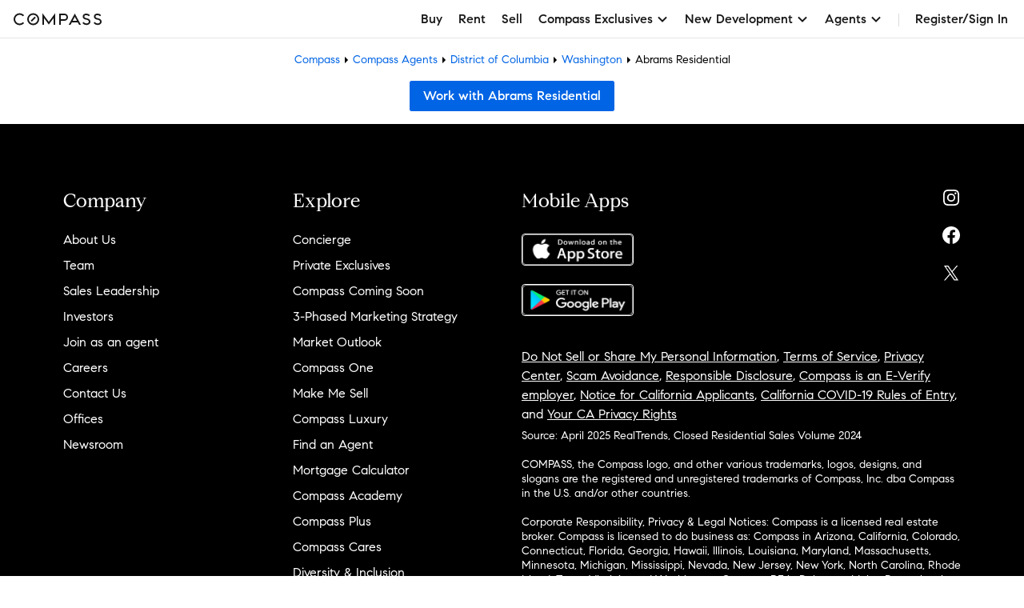

--- FILE ---
content_type: text/html; charset=utf-8
request_url: https://www.google.com/recaptcha/api2/anchor?ar=1&k=6Ld-u_UUAAAAAPU09eEm6LksWjxz9ySwgzgA1PAc&co=aHR0cHM6Ly93d3cuY29tcGFzcy5jb206NDQz&hl=en&v=7gg7H51Q-naNfhmCP3_R47ho&size=invisible&anchor-ms=20000&execute-ms=30000&cb=tikb59pfzuim
body_size: 48083
content:
<!DOCTYPE HTML><html dir="ltr" lang="en"><head><meta http-equiv="Content-Type" content="text/html; charset=UTF-8">
<meta http-equiv="X-UA-Compatible" content="IE=edge">
<title>reCAPTCHA</title>
<style type="text/css">
/* cyrillic-ext */
@font-face {
  font-family: 'Roboto';
  font-style: normal;
  font-weight: 400;
  font-stretch: 100%;
  src: url(//fonts.gstatic.com/s/roboto/v48/KFO7CnqEu92Fr1ME7kSn66aGLdTylUAMa3GUBHMdazTgWw.woff2) format('woff2');
  unicode-range: U+0460-052F, U+1C80-1C8A, U+20B4, U+2DE0-2DFF, U+A640-A69F, U+FE2E-FE2F;
}
/* cyrillic */
@font-face {
  font-family: 'Roboto';
  font-style: normal;
  font-weight: 400;
  font-stretch: 100%;
  src: url(//fonts.gstatic.com/s/roboto/v48/KFO7CnqEu92Fr1ME7kSn66aGLdTylUAMa3iUBHMdazTgWw.woff2) format('woff2');
  unicode-range: U+0301, U+0400-045F, U+0490-0491, U+04B0-04B1, U+2116;
}
/* greek-ext */
@font-face {
  font-family: 'Roboto';
  font-style: normal;
  font-weight: 400;
  font-stretch: 100%;
  src: url(//fonts.gstatic.com/s/roboto/v48/KFO7CnqEu92Fr1ME7kSn66aGLdTylUAMa3CUBHMdazTgWw.woff2) format('woff2');
  unicode-range: U+1F00-1FFF;
}
/* greek */
@font-face {
  font-family: 'Roboto';
  font-style: normal;
  font-weight: 400;
  font-stretch: 100%;
  src: url(//fonts.gstatic.com/s/roboto/v48/KFO7CnqEu92Fr1ME7kSn66aGLdTylUAMa3-UBHMdazTgWw.woff2) format('woff2');
  unicode-range: U+0370-0377, U+037A-037F, U+0384-038A, U+038C, U+038E-03A1, U+03A3-03FF;
}
/* math */
@font-face {
  font-family: 'Roboto';
  font-style: normal;
  font-weight: 400;
  font-stretch: 100%;
  src: url(//fonts.gstatic.com/s/roboto/v48/KFO7CnqEu92Fr1ME7kSn66aGLdTylUAMawCUBHMdazTgWw.woff2) format('woff2');
  unicode-range: U+0302-0303, U+0305, U+0307-0308, U+0310, U+0312, U+0315, U+031A, U+0326-0327, U+032C, U+032F-0330, U+0332-0333, U+0338, U+033A, U+0346, U+034D, U+0391-03A1, U+03A3-03A9, U+03B1-03C9, U+03D1, U+03D5-03D6, U+03F0-03F1, U+03F4-03F5, U+2016-2017, U+2034-2038, U+203C, U+2040, U+2043, U+2047, U+2050, U+2057, U+205F, U+2070-2071, U+2074-208E, U+2090-209C, U+20D0-20DC, U+20E1, U+20E5-20EF, U+2100-2112, U+2114-2115, U+2117-2121, U+2123-214F, U+2190, U+2192, U+2194-21AE, U+21B0-21E5, U+21F1-21F2, U+21F4-2211, U+2213-2214, U+2216-22FF, U+2308-230B, U+2310, U+2319, U+231C-2321, U+2336-237A, U+237C, U+2395, U+239B-23B7, U+23D0, U+23DC-23E1, U+2474-2475, U+25AF, U+25B3, U+25B7, U+25BD, U+25C1, U+25CA, U+25CC, U+25FB, U+266D-266F, U+27C0-27FF, U+2900-2AFF, U+2B0E-2B11, U+2B30-2B4C, U+2BFE, U+3030, U+FF5B, U+FF5D, U+1D400-1D7FF, U+1EE00-1EEFF;
}
/* symbols */
@font-face {
  font-family: 'Roboto';
  font-style: normal;
  font-weight: 400;
  font-stretch: 100%;
  src: url(//fonts.gstatic.com/s/roboto/v48/KFO7CnqEu92Fr1ME7kSn66aGLdTylUAMaxKUBHMdazTgWw.woff2) format('woff2');
  unicode-range: U+0001-000C, U+000E-001F, U+007F-009F, U+20DD-20E0, U+20E2-20E4, U+2150-218F, U+2190, U+2192, U+2194-2199, U+21AF, U+21E6-21F0, U+21F3, U+2218-2219, U+2299, U+22C4-22C6, U+2300-243F, U+2440-244A, U+2460-24FF, U+25A0-27BF, U+2800-28FF, U+2921-2922, U+2981, U+29BF, U+29EB, U+2B00-2BFF, U+4DC0-4DFF, U+FFF9-FFFB, U+10140-1018E, U+10190-1019C, U+101A0, U+101D0-101FD, U+102E0-102FB, U+10E60-10E7E, U+1D2C0-1D2D3, U+1D2E0-1D37F, U+1F000-1F0FF, U+1F100-1F1AD, U+1F1E6-1F1FF, U+1F30D-1F30F, U+1F315, U+1F31C, U+1F31E, U+1F320-1F32C, U+1F336, U+1F378, U+1F37D, U+1F382, U+1F393-1F39F, U+1F3A7-1F3A8, U+1F3AC-1F3AF, U+1F3C2, U+1F3C4-1F3C6, U+1F3CA-1F3CE, U+1F3D4-1F3E0, U+1F3ED, U+1F3F1-1F3F3, U+1F3F5-1F3F7, U+1F408, U+1F415, U+1F41F, U+1F426, U+1F43F, U+1F441-1F442, U+1F444, U+1F446-1F449, U+1F44C-1F44E, U+1F453, U+1F46A, U+1F47D, U+1F4A3, U+1F4B0, U+1F4B3, U+1F4B9, U+1F4BB, U+1F4BF, U+1F4C8-1F4CB, U+1F4D6, U+1F4DA, U+1F4DF, U+1F4E3-1F4E6, U+1F4EA-1F4ED, U+1F4F7, U+1F4F9-1F4FB, U+1F4FD-1F4FE, U+1F503, U+1F507-1F50B, U+1F50D, U+1F512-1F513, U+1F53E-1F54A, U+1F54F-1F5FA, U+1F610, U+1F650-1F67F, U+1F687, U+1F68D, U+1F691, U+1F694, U+1F698, U+1F6AD, U+1F6B2, U+1F6B9-1F6BA, U+1F6BC, U+1F6C6-1F6CF, U+1F6D3-1F6D7, U+1F6E0-1F6EA, U+1F6F0-1F6F3, U+1F6F7-1F6FC, U+1F700-1F7FF, U+1F800-1F80B, U+1F810-1F847, U+1F850-1F859, U+1F860-1F887, U+1F890-1F8AD, U+1F8B0-1F8BB, U+1F8C0-1F8C1, U+1F900-1F90B, U+1F93B, U+1F946, U+1F984, U+1F996, U+1F9E9, U+1FA00-1FA6F, U+1FA70-1FA7C, U+1FA80-1FA89, U+1FA8F-1FAC6, U+1FACE-1FADC, U+1FADF-1FAE9, U+1FAF0-1FAF8, U+1FB00-1FBFF;
}
/* vietnamese */
@font-face {
  font-family: 'Roboto';
  font-style: normal;
  font-weight: 400;
  font-stretch: 100%;
  src: url(//fonts.gstatic.com/s/roboto/v48/KFO7CnqEu92Fr1ME7kSn66aGLdTylUAMa3OUBHMdazTgWw.woff2) format('woff2');
  unicode-range: U+0102-0103, U+0110-0111, U+0128-0129, U+0168-0169, U+01A0-01A1, U+01AF-01B0, U+0300-0301, U+0303-0304, U+0308-0309, U+0323, U+0329, U+1EA0-1EF9, U+20AB;
}
/* latin-ext */
@font-face {
  font-family: 'Roboto';
  font-style: normal;
  font-weight: 400;
  font-stretch: 100%;
  src: url(//fonts.gstatic.com/s/roboto/v48/KFO7CnqEu92Fr1ME7kSn66aGLdTylUAMa3KUBHMdazTgWw.woff2) format('woff2');
  unicode-range: U+0100-02BA, U+02BD-02C5, U+02C7-02CC, U+02CE-02D7, U+02DD-02FF, U+0304, U+0308, U+0329, U+1D00-1DBF, U+1E00-1E9F, U+1EF2-1EFF, U+2020, U+20A0-20AB, U+20AD-20C0, U+2113, U+2C60-2C7F, U+A720-A7FF;
}
/* latin */
@font-face {
  font-family: 'Roboto';
  font-style: normal;
  font-weight: 400;
  font-stretch: 100%;
  src: url(//fonts.gstatic.com/s/roboto/v48/KFO7CnqEu92Fr1ME7kSn66aGLdTylUAMa3yUBHMdazQ.woff2) format('woff2');
  unicode-range: U+0000-00FF, U+0131, U+0152-0153, U+02BB-02BC, U+02C6, U+02DA, U+02DC, U+0304, U+0308, U+0329, U+2000-206F, U+20AC, U+2122, U+2191, U+2193, U+2212, U+2215, U+FEFF, U+FFFD;
}
/* cyrillic-ext */
@font-face {
  font-family: 'Roboto';
  font-style: normal;
  font-weight: 500;
  font-stretch: 100%;
  src: url(//fonts.gstatic.com/s/roboto/v48/KFO7CnqEu92Fr1ME7kSn66aGLdTylUAMa3GUBHMdazTgWw.woff2) format('woff2');
  unicode-range: U+0460-052F, U+1C80-1C8A, U+20B4, U+2DE0-2DFF, U+A640-A69F, U+FE2E-FE2F;
}
/* cyrillic */
@font-face {
  font-family: 'Roboto';
  font-style: normal;
  font-weight: 500;
  font-stretch: 100%;
  src: url(//fonts.gstatic.com/s/roboto/v48/KFO7CnqEu92Fr1ME7kSn66aGLdTylUAMa3iUBHMdazTgWw.woff2) format('woff2');
  unicode-range: U+0301, U+0400-045F, U+0490-0491, U+04B0-04B1, U+2116;
}
/* greek-ext */
@font-face {
  font-family: 'Roboto';
  font-style: normal;
  font-weight: 500;
  font-stretch: 100%;
  src: url(//fonts.gstatic.com/s/roboto/v48/KFO7CnqEu92Fr1ME7kSn66aGLdTylUAMa3CUBHMdazTgWw.woff2) format('woff2');
  unicode-range: U+1F00-1FFF;
}
/* greek */
@font-face {
  font-family: 'Roboto';
  font-style: normal;
  font-weight: 500;
  font-stretch: 100%;
  src: url(//fonts.gstatic.com/s/roboto/v48/KFO7CnqEu92Fr1ME7kSn66aGLdTylUAMa3-UBHMdazTgWw.woff2) format('woff2');
  unicode-range: U+0370-0377, U+037A-037F, U+0384-038A, U+038C, U+038E-03A1, U+03A3-03FF;
}
/* math */
@font-face {
  font-family: 'Roboto';
  font-style: normal;
  font-weight: 500;
  font-stretch: 100%;
  src: url(//fonts.gstatic.com/s/roboto/v48/KFO7CnqEu92Fr1ME7kSn66aGLdTylUAMawCUBHMdazTgWw.woff2) format('woff2');
  unicode-range: U+0302-0303, U+0305, U+0307-0308, U+0310, U+0312, U+0315, U+031A, U+0326-0327, U+032C, U+032F-0330, U+0332-0333, U+0338, U+033A, U+0346, U+034D, U+0391-03A1, U+03A3-03A9, U+03B1-03C9, U+03D1, U+03D5-03D6, U+03F0-03F1, U+03F4-03F5, U+2016-2017, U+2034-2038, U+203C, U+2040, U+2043, U+2047, U+2050, U+2057, U+205F, U+2070-2071, U+2074-208E, U+2090-209C, U+20D0-20DC, U+20E1, U+20E5-20EF, U+2100-2112, U+2114-2115, U+2117-2121, U+2123-214F, U+2190, U+2192, U+2194-21AE, U+21B0-21E5, U+21F1-21F2, U+21F4-2211, U+2213-2214, U+2216-22FF, U+2308-230B, U+2310, U+2319, U+231C-2321, U+2336-237A, U+237C, U+2395, U+239B-23B7, U+23D0, U+23DC-23E1, U+2474-2475, U+25AF, U+25B3, U+25B7, U+25BD, U+25C1, U+25CA, U+25CC, U+25FB, U+266D-266F, U+27C0-27FF, U+2900-2AFF, U+2B0E-2B11, U+2B30-2B4C, U+2BFE, U+3030, U+FF5B, U+FF5D, U+1D400-1D7FF, U+1EE00-1EEFF;
}
/* symbols */
@font-face {
  font-family: 'Roboto';
  font-style: normal;
  font-weight: 500;
  font-stretch: 100%;
  src: url(//fonts.gstatic.com/s/roboto/v48/KFO7CnqEu92Fr1ME7kSn66aGLdTylUAMaxKUBHMdazTgWw.woff2) format('woff2');
  unicode-range: U+0001-000C, U+000E-001F, U+007F-009F, U+20DD-20E0, U+20E2-20E4, U+2150-218F, U+2190, U+2192, U+2194-2199, U+21AF, U+21E6-21F0, U+21F3, U+2218-2219, U+2299, U+22C4-22C6, U+2300-243F, U+2440-244A, U+2460-24FF, U+25A0-27BF, U+2800-28FF, U+2921-2922, U+2981, U+29BF, U+29EB, U+2B00-2BFF, U+4DC0-4DFF, U+FFF9-FFFB, U+10140-1018E, U+10190-1019C, U+101A0, U+101D0-101FD, U+102E0-102FB, U+10E60-10E7E, U+1D2C0-1D2D3, U+1D2E0-1D37F, U+1F000-1F0FF, U+1F100-1F1AD, U+1F1E6-1F1FF, U+1F30D-1F30F, U+1F315, U+1F31C, U+1F31E, U+1F320-1F32C, U+1F336, U+1F378, U+1F37D, U+1F382, U+1F393-1F39F, U+1F3A7-1F3A8, U+1F3AC-1F3AF, U+1F3C2, U+1F3C4-1F3C6, U+1F3CA-1F3CE, U+1F3D4-1F3E0, U+1F3ED, U+1F3F1-1F3F3, U+1F3F5-1F3F7, U+1F408, U+1F415, U+1F41F, U+1F426, U+1F43F, U+1F441-1F442, U+1F444, U+1F446-1F449, U+1F44C-1F44E, U+1F453, U+1F46A, U+1F47D, U+1F4A3, U+1F4B0, U+1F4B3, U+1F4B9, U+1F4BB, U+1F4BF, U+1F4C8-1F4CB, U+1F4D6, U+1F4DA, U+1F4DF, U+1F4E3-1F4E6, U+1F4EA-1F4ED, U+1F4F7, U+1F4F9-1F4FB, U+1F4FD-1F4FE, U+1F503, U+1F507-1F50B, U+1F50D, U+1F512-1F513, U+1F53E-1F54A, U+1F54F-1F5FA, U+1F610, U+1F650-1F67F, U+1F687, U+1F68D, U+1F691, U+1F694, U+1F698, U+1F6AD, U+1F6B2, U+1F6B9-1F6BA, U+1F6BC, U+1F6C6-1F6CF, U+1F6D3-1F6D7, U+1F6E0-1F6EA, U+1F6F0-1F6F3, U+1F6F7-1F6FC, U+1F700-1F7FF, U+1F800-1F80B, U+1F810-1F847, U+1F850-1F859, U+1F860-1F887, U+1F890-1F8AD, U+1F8B0-1F8BB, U+1F8C0-1F8C1, U+1F900-1F90B, U+1F93B, U+1F946, U+1F984, U+1F996, U+1F9E9, U+1FA00-1FA6F, U+1FA70-1FA7C, U+1FA80-1FA89, U+1FA8F-1FAC6, U+1FACE-1FADC, U+1FADF-1FAE9, U+1FAF0-1FAF8, U+1FB00-1FBFF;
}
/* vietnamese */
@font-face {
  font-family: 'Roboto';
  font-style: normal;
  font-weight: 500;
  font-stretch: 100%;
  src: url(//fonts.gstatic.com/s/roboto/v48/KFO7CnqEu92Fr1ME7kSn66aGLdTylUAMa3OUBHMdazTgWw.woff2) format('woff2');
  unicode-range: U+0102-0103, U+0110-0111, U+0128-0129, U+0168-0169, U+01A0-01A1, U+01AF-01B0, U+0300-0301, U+0303-0304, U+0308-0309, U+0323, U+0329, U+1EA0-1EF9, U+20AB;
}
/* latin-ext */
@font-face {
  font-family: 'Roboto';
  font-style: normal;
  font-weight: 500;
  font-stretch: 100%;
  src: url(//fonts.gstatic.com/s/roboto/v48/KFO7CnqEu92Fr1ME7kSn66aGLdTylUAMa3KUBHMdazTgWw.woff2) format('woff2');
  unicode-range: U+0100-02BA, U+02BD-02C5, U+02C7-02CC, U+02CE-02D7, U+02DD-02FF, U+0304, U+0308, U+0329, U+1D00-1DBF, U+1E00-1E9F, U+1EF2-1EFF, U+2020, U+20A0-20AB, U+20AD-20C0, U+2113, U+2C60-2C7F, U+A720-A7FF;
}
/* latin */
@font-face {
  font-family: 'Roboto';
  font-style: normal;
  font-weight: 500;
  font-stretch: 100%;
  src: url(//fonts.gstatic.com/s/roboto/v48/KFO7CnqEu92Fr1ME7kSn66aGLdTylUAMa3yUBHMdazQ.woff2) format('woff2');
  unicode-range: U+0000-00FF, U+0131, U+0152-0153, U+02BB-02BC, U+02C6, U+02DA, U+02DC, U+0304, U+0308, U+0329, U+2000-206F, U+20AC, U+2122, U+2191, U+2193, U+2212, U+2215, U+FEFF, U+FFFD;
}
/* cyrillic-ext */
@font-face {
  font-family: 'Roboto';
  font-style: normal;
  font-weight: 900;
  font-stretch: 100%;
  src: url(//fonts.gstatic.com/s/roboto/v48/KFO7CnqEu92Fr1ME7kSn66aGLdTylUAMa3GUBHMdazTgWw.woff2) format('woff2');
  unicode-range: U+0460-052F, U+1C80-1C8A, U+20B4, U+2DE0-2DFF, U+A640-A69F, U+FE2E-FE2F;
}
/* cyrillic */
@font-face {
  font-family: 'Roboto';
  font-style: normal;
  font-weight: 900;
  font-stretch: 100%;
  src: url(//fonts.gstatic.com/s/roboto/v48/KFO7CnqEu92Fr1ME7kSn66aGLdTylUAMa3iUBHMdazTgWw.woff2) format('woff2');
  unicode-range: U+0301, U+0400-045F, U+0490-0491, U+04B0-04B1, U+2116;
}
/* greek-ext */
@font-face {
  font-family: 'Roboto';
  font-style: normal;
  font-weight: 900;
  font-stretch: 100%;
  src: url(//fonts.gstatic.com/s/roboto/v48/KFO7CnqEu92Fr1ME7kSn66aGLdTylUAMa3CUBHMdazTgWw.woff2) format('woff2');
  unicode-range: U+1F00-1FFF;
}
/* greek */
@font-face {
  font-family: 'Roboto';
  font-style: normal;
  font-weight: 900;
  font-stretch: 100%;
  src: url(//fonts.gstatic.com/s/roboto/v48/KFO7CnqEu92Fr1ME7kSn66aGLdTylUAMa3-UBHMdazTgWw.woff2) format('woff2');
  unicode-range: U+0370-0377, U+037A-037F, U+0384-038A, U+038C, U+038E-03A1, U+03A3-03FF;
}
/* math */
@font-face {
  font-family: 'Roboto';
  font-style: normal;
  font-weight: 900;
  font-stretch: 100%;
  src: url(//fonts.gstatic.com/s/roboto/v48/KFO7CnqEu92Fr1ME7kSn66aGLdTylUAMawCUBHMdazTgWw.woff2) format('woff2');
  unicode-range: U+0302-0303, U+0305, U+0307-0308, U+0310, U+0312, U+0315, U+031A, U+0326-0327, U+032C, U+032F-0330, U+0332-0333, U+0338, U+033A, U+0346, U+034D, U+0391-03A1, U+03A3-03A9, U+03B1-03C9, U+03D1, U+03D5-03D6, U+03F0-03F1, U+03F4-03F5, U+2016-2017, U+2034-2038, U+203C, U+2040, U+2043, U+2047, U+2050, U+2057, U+205F, U+2070-2071, U+2074-208E, U+2090-209C, U+20D0-20DC, U+20E1, U+20E5-20EF, U+2100-2112, U+2114-2115, U+2117-2121, U+2123-214F, U+2190, U+2192, U+2194-21AE, U+21B0-21E5, U+21F1-21F2, U+21F4-2211, U+2213-2214, U+2216-22FF, U+2308-230B, U+2310, U+2319, U+231C-2321, U+2336-237A, U+237C, U+2395, U+239B-23B7, U+23D0, U+23DC-23E1, U+2474-2475, U+25AF, U+25B3, U+25B7, U+25BD, U+25C1, U+25CA, U+25CC, U+25FB, U+266D-266F, U+27C0-27FF, U+2900-2AFF, U+2B0E-2B11, U+2B30-2B4C, U+2BFE, U+3030, U+FF5B, U+FF5D, U+1D400-1D7FF, U+1EE00-1EEFF;
}
/* symbols */
@font-face {
  font-family: 'Roboto';
  font-style: normal;
  font-weight: 900;
  font-stretch: 100%;
  src: url(//fonts.gstatic.com/s/roboto/v48/KFO7CnqEu92Fr1ME7kSn66aGLdTylUAMaxKUBHMdazTgWw.woff2) format('woff2');
  unicode-range: U+0001-000C, U+000E-001F, U+007F-009F, U+20DD-20E0, U+20E2-20E4, U+2150-218F, U+2190, U+2192, U+2194-2199, U+21AF, U+21E6-21F0, U+21F3, U+2218-2219, U+2299, U+22C4-22C6, U+2300-243F, U+2440-244A, U+2460-24FF, U+25A0-27BF, U+2800-28FF, U+2921-2922, U+2981, U+29BF, U+29EB, U+2B00-2BFF, U+4DC0-4DFF, U+FFF9-FFFB, U+10140-1018E, U+10190-1019C, U+101A0, U+101D0-101FD, U+102E0-102FB, U+10E60-10E7E, U+1D2C0-1D2D3, U+1D2E0-1D37F, U+1F000-1F0FF, U+1F100-1F1AD, U+1F1E6-1F1FF, U+1F30D-1F30F, U+1F315, U+1F31C, U+1F31E, U+1F320-1F32C, U+1F336, U+1F378, U+1F37D, U+1F382, U+1F393-1F39F, U+1F3A7-1F3A8, U+1F3AC-1F3AF, U+1F3C2, U+1F3C4-1F3C6, U+1F3CA-1F3CE, U+1F3D4-1F3E0, U+1F3ED, U+1F3F1-1F3F3, U+1F3F5-1F3F7, U+1F408, U+1F415, U+1F41F, U+1F426, U+1F43F, U+1F441-1F442, U+1F444, U+1F446-1F449, U+1F44C-1F44E, U+1F453, U+1F46A, U+1F47D, U+1F4A3, U+1F4B0, U+1F4B3, U+1F4B9, U+1F4BB, U+1F4BF, U+1F4C8-1F4CB, U+1F4D6, U+1F4DA, U+1F4DF, U+1F4E3-1F4E6, U+1F4EA-1F4ED, U+1F4F7, U+1F4F9-1F4FB, U+1F4FD-1F4FE, U+1F503, U+1F507-1F50B, U+1F50D, U+1F512-1F513, U+1F53E-1F54A, U+1F54F-1F5FA, U+1F610, U+1F650-1F67F, U+1F687, U+1F68D, U+1F691, U+1F694, U+1F698, U+1F6AD, U+1F6B2, U+1F6B9-1F6BA, U+1F6BC, U+1F6C6-1F6CF, U+1F6D3-1F6D7, U+1F6E0-1F6EA, U+1F6F0-1F6F3, U+1F6F7-1F6FC, U+1F700-1F7FF, U+1F800-1F80B, U+1F810-1F847, U+1F850-1F859, U+1F860-1F887, U+1F890-1F8AD, U+1F8B0-1F8BB, U+1F8C0-1F8C1, U+1F900-1F90B, U+1F93B, U+1F946, U+1F984, U+1F996, U+1F9E9, U+1FA00-1FA6F, U+1FA70-1FA7C, U+1FA80-1FA89, U+1FA8F-1FAC6, U+1FACE-1FADC, U+1FADF-1FAE9, U+1FAF0-1FAF8, U+1FB00-1FBFF;
}
/* vietnamese */
@font-face {
  font-family: 'Roboto';
  font-style: normal;
  font-weight: 900;
  font-stretch: 100%;
  src: url(//fonts.gstatic.com/s/roboto/v48/KFO7CnqEu92Fr1ME7kSn66aGLdTylUAMa3OUBHMdazTgWw.woff2) format('woff2');
  unicode-range: U+0102-0103, U+0110-0111, U+0128-0129, U+0168-0169, U+01A0-01A1, U+01AF-01B0, U+0300-0301, U+0303-0304, U+0308-0309, U+0323, U+0329, U+1EA0-1EF9, U+20AB;
}
/* latin-ext */
@font-face {
  font-family: 'Roboto';
  font-style: normal;
  font-weight: 900;
  font-stretch: 100%;
  src: url(//fonts.gstatic.com/s/roboto/v48/KFO7CnqEu92Fr1ME7kSn66aGLdTylUAMa3KUBHMdazTgWw.woff2) format('woff2');
  unicode-range: U+0100-02BA, U+02BD-02C5, U+02C7-02CC, U+02CE-02D7, U+02DD-02FF, U+0304, U+0308, U+0329, U+1D00-1DBF, U+1E00-1E9F, U+1EF2-1EFF, U+2020, U+20A0-20AB, U+20AD-20C0, U+2113, U+2C60-2C7F, U+A720-A7FF;
}
/* latin */
@font-face {
  font-family: 'Roboto';
  font-style: normal;
  font-weight: 900;
  font-stretch: 100%;
  src: url(//fonts.gstatic.com/s/roboto/v48/KFO7CnqEu92Fr1ME7kSn66aGLdTylUAMa3yUBHMdazQ.woff2) format('woff2');
  unicode-range: U+0000-00FF, U+0131, U+0152-0153, U+02BB-02BC, U+02C6, U+02DA, U+02DC, U+0304, U+0308, U+0329, U+2000-206F, U+20AC, U+2122, U+2191, U+2193, U+2212, U+2215, U+FEFF, U+FFFD;
}

</style>
<link rel="stylesheet" type="text/css" href="https://www.gstatic.com/recaptcha/releases/7gg7H51Q-naNfhmCP3_R47ho/styles__ltr.css">
<script nonce="AXJUSbIIqJb5CCpbnTYnaw" type="text/javascript">window['__recaptcha_api'] = 'https://www.google.com/recaptcha/api2/';</script>
<script type="text/javascript" src="https://www.gstatic.com/recaptcha/releases/7gg7H51Q-naNfhmCP3_R47ho/recaptcha__en.js" nonce="AXJUSbIIqJb5CCpbnTYnaw">
      
    </script></head>
<body><div id="rc-anchor-alert" class="rc-anchor-alert"></div>
<input type="hidden" id="recaptcha-token" value="[base64]">
<script type="text/javascript" nonce="AXJUSbIIqJb5CCpbnTYnaw">
      recaptcha.anchor.Main.init("[\x22ainput\x22,[\x22bgdata\x22,\x22\x22,\[base64]/[base64]/UltIKytdPWE6KGE8MjA0OD9SW0grK109YT4+NnwxOTI6KChhJjY0NTEyKT09NTUyOTYmJnErMTxoLmxlbmd0aCYmKGguY2hhckNvZGVBdChxKzEpJjY0NTEyKT09NTYzMjA/[base64]/MjU1OlI/[base64]/[base64]/[base64]/[base64]/[base64]/[base64]/[base64]/[base64]/[base64]/[base64]\x22,\[base64]\x22,\x22I2BeHsOKMFHCkMKZwpLCvcO0dsKVwo7DhVbDpMKWwqPDpklmw4rCuMKPIsOeCMOIRHRDBsK3YwRxNijCs0Ftw6B8CxlwNMO8w5/Dj1DDj0TDmMOfBsOWaMOcwrnCpMK9wovCpDcAw4Juw60ldkMMwrbDncKPJ0YORMONwop9T8K3woPCpwTDhsKmL8KdaMKyaMKVScKVw79zwqJdw7YBw74KwrkFaTHDpBnCk352w4Q9w54kIj/CmsKOwpzCvsOyMkDDuQvDr8KBwqjCuhdxw6rDicK3JcKNSMOuwqLDtWNuwrPCuAfDlsOcwoTCncKoCsKiMjsBw4DClF5WwpgZwpJIK2JOcmPDgMOMwoBRRwhFw7/CqDHDhCDDgRkSLkVkCRABwrBAw5fCusOywqnCj8K7WsO7w4cVwoMrwqERwpLDnMOZwpzDhcKVLsKZLR8lX2NUT8OUw79Rw6Miwr4OwqDCgx8wfFJrQ8KbD8KWVEzCjMOTfn50wrzCv8OXwqLCp0XDhWfCusOFwovCtMKkw7cvwp3DosO6w4rCvjZoKMKewpvDicK/[base64]/CpwXDg3ddLGJpR8OnUMObw4J9E3XCqwlCF8KyTChEwqshw4LDqsKoC8KuwqzCosK/w4diw6hgAcKCJ1zDmcOcQcOew6DDnxnCqMO7wqMyIsObCjrCt8OvPmhPOcOyw6rCjSjDncOUF2o8wpfDqHjCq8OYwpLDtcOrcS7DmcKzwrDCmU/CpFIhw47Dr8Knwp4Ww40awrnCsMK9wrbDjHPDhMKdwqDDgWx1wpZNw6Elw6XDtMKfTsKnw7s0LMO3UcKqXDXCqMKMwqQww5PClTPCvSQiVhrCqgUFwq/DtA01YxPCgSDCnMOdWMKfwrM+fBLDoMKpKmYFw77Cv8O6w5HCgMKkcMOTwqVcOEjCp8ONYE4sw6rCinzCm8Kjw7zDkmLDl2HCv8KFVENkD8KJw6I7CFTDrcKuwoo/FE/[base64]/ClmNjw4cmWMO3dsOtVsKjw5NODcKpT8Ktw6rCo8O+QcKGw6zCuiwcWB/ChE/CmAbCkMKTwrVFwrl3wp8uOcKywpp6w657JXrDmsOVwpXCncOMwqHChMObwqHDj0DCkMKrw6hDw7EnwqrDoHrCmwHCuBBfQMOQw7JFw5bDiBjCvmTCtSwrNF3DjHnCskwWw6UybXbDp8Oew5nDisOTwoNmOcOmBcOEB8OVesKlwpIcw7AbN8O5w7wbwp/[base64]/Y8Kiw4fCjCBvw4MvwrUufUrDkcOyQgrDrnxGasOPw6Q4Zg7Ck3nDh8Klw7PDiBPCvMKKw6dJw6bDoC9yGlwmJhBIw7g5w6XCojvCm0DDmXhnwrVAcGIuYEbChsOyNsOIwr0AHycJfC/Dt8O9WElrHX9zYcKOCMK+LixKVgzCtMODcsKtKllKYwwIACAfwr/DtzllScKfwr/CqQ/Cqg9cwpFDwowHOWQDw6TCml/CnUvDvsKCw5JDw6hIcsOfw5IkwozCuMKwHFrChcOoQMKLJ8KPwrDDq8Ozw5TCvDfDtys6PADCqQ97HWvCl8Kuw5N2wrPDssK/wozDoyw8wqg8HXLDhxkJwrfDqxrDi2hAwpbDg3PDoy3ChcKVw7MDLsO8O8K3w4XDkMKqX14Cw6TDicO6AAU2XcO9Uz/DhRAow53DhWJSRcODwohvPh/Dq0FEw7/[base64]/CmMOXwpfCoUJFG8OXKMKOw7jDnwXDrcO3wrDCjsK5RMO8w4HCgsOvwrLDl0lTQ8O2X8K9XSMyasK/YB7Dv2HDg8KcXcOKYcKjwrbDk8KDCA/DicKdwo7Cr2Jhw6/[base64]/URlqRsOqeko9SHPCnsOlw70nC1rDkG3Ds2PCsMO2W8ONwr5IY8Onw4DCpXjCkAjDpgbDscKUUXU2wqs6wojCvQvCiAsNw5ASdzoPJsK2EMOowovCisOHQwbCjMKUQsKAwoFXZ8OUw6Iyw4DCjjxHYsO6JQNGFMO0wqdFwo7CpQXCuQ8rD1LDgMOgwqAKwp/Dm3rCoMKCwoF6w554I3XCrAw/[base64]/[base64]/fXdAFsO7w4VjbcKFw4XCnMOwJ8KROMKfwrHCmG0wPyoEw6dISFTDtxbDv0t2w4vDvF9yfMKAw4bDncOuw4Fcw5fCvBJ8GsKrDMKWwr51wq/CocOFwqvDoMKgw47CjcOoMFvCh19+T8KpRmNQUsOAMcKJwqXDhcO1QCjCuGzDtwzCnzVvwrFUw7c7DsOOw7LDh30KMHBPw68KHg1vwpHCnEFHw7wFw7dswrVkXsKda24rw43DiR3CgsOOwpTChsOawpFqMirCqmIGw6/[base64]/wq7CjxtQSmt0CcOXwp42wpJcwrhYeGLCplx0wqNmelPCrTLDozfDkcOLw4LCsAdoOsOEwoDDvMOZG24wU1hNwr0/[base64]/CnGJwwqsEwo5Sw69Zw6Rtw4fDp8ONXcOhCMKIwprCpcOGwoR3YsOFEQLCjMOYw6XCtMKvwq8WIizCognCrMO9EgIFw5/DqsKjPTjCmFrDiB5rw4LDuMO0fkYTe2Mdw5s4w4DCrWUswqFWK8OVw44ww4BPw5LCuRARw5dhwrLDn2xLEsO9PcO0NV3DoThyf8OnwoZZwp/[base64]/CgnzDjQdwQSvCgBHDgE5aQsOYwrgNwoJRwoliwrsVw6I+O8OCd2HDt1JQVMOCw6MIIDpYw7UEKcKkw6xDw7TCmcOYwp9HC8O2woEBNMKCwrnDpsKJw6jCr2lgwr/CszoSBsKAbsKFQMK8w5dgwp0hw4lTYXXCgcKPKV3Cg8KuLnl8w6TCkm8mXgjDm8OhwrsCwpwRPTJMdMOMwo7Dtm/CnsOMcsKtX8KYHsOiX3HCvsKxw6bDtzR8w7PDhsKawpTDixlxwpTDlsKNwpRSw6BOw4PDoBoxfF7CocOKQ8Ocw5Fcw5jDixbCrVMGw5lww47CsQzDgjIUDMOnHnjDkMKQHTvDsAYkKsKGwpDDjsKxA8KrOXBRw65LAsKdw4DClcOzw6vCg8K3AQUOwq/CngdjD8K1w6DCkhoXNCfDgsKNwqIew47DnwVtW8KHwobCqWbDoUkVw5/[base64]/[base64]/[base64]/[base64]/CmsORwrFbcx4Sw4QnLUlbasOGw7xxwqLCkcO+w6YwfQPCmEUqwolWw7Iuw60dwqQ5w4rCpcOow7InVcKjTCjDrcK3woBSw5rDmUzDh8K/w6I0JzVpw7fDv8Osw5V9CzVgw4HCj2bCuMOOdcKBw6/CnXZ9wrJLw74zwqbCgsK8w5x6R3PDly7DgDnCh8KCfsOEwoI2w4nDp8OUAD/Dvz7ChXHDggHCt8O0XMK8bcKZUkDDgMKkw4vChcOOX8Kqw7zDiMOCUMKPQsKYJsOKw6ZeS8ODPMOZw6DCisOGwoMxwrRNwpgOw5o6w4PDi8KFworDlsK/aBgDOClnaENUwoRcw63DqMKzw5TChF3CjcOKbChmwoNIImoEw4RPUVvDuzHDsgQywpxJw7YAwoF4w6s3wqTClSdzbcO9w4LDmg1HwpPCqUXDksKNf8KUw4nDqsK3wq/DtsOnw4fDuDDCulZnw5bCu1d3GcOBw6Z7wq3DpxDDpcKzV8K1w7bDjsK8BsOywoNMNxTDv8OwKVFnB1tJK2pJb3/DqMOlBn0Hw6YcwpEDDUR8wrDDjMKaFA5ORMK1K3xwaikkXcOsQcOXC8OWOMKQwpM+w6dIwpg4wqMFw5JCPB8zX1MiwrkyXhvDrMKdw4U9wp/CqVbDmjjDkcOqw4DCrhjCkMOoTMKcw5AJw6TDhX16UQM7F8OiETAoOMOhK8KiTCnCgwLDocKvDBFJw5Qpw7JDw6TDtMOzTXYzYsKXw7fCuQvDvgHCucK9wp/CvWRxSg4OwpRjwpTCnVzDgmbCgRNRwqDCi1XDqVrCqQ/Dv8O/w6d0w6UaI1fDh8KPwq4bw6gHMsKaw73Dj8OAwp3Clg5AwrnCusKuecOcwp3ClcO0w61Yw7fDhsKXwrsHwqPCucKkw7stw67Cn1Q/wpLCnsKkw6xww7wKw7ILLcKtWT3DnlbDg8KFwoE/wqfCuMOzEmHCgcKywpHCvBx9L8K+w6guwobCgsKfKsK5MwHCsxTCjjjDnGAjRMKqeAnClsK2wq8wwp0YTsKawq/CvQfDj8OCMBTDtXZhEcKhIsODZVjCgQ7CgWXDhkZoQcKXwqfCszdPFz5AbwUkfnN3w4ZXEgLCmXzCpMK9w7/CuFwGcXbCuRw+AiXCisODw4Y3SsKpdX0JwrJlW1pew4fDnMOjw7LChRJXwplkRGBFwrokw5DDmxlRwp5pNMKSwoDCnsOqw79kwqpvDsKfwovDnMKhNcO0wpPDs2XDoT/CgMOfwojDujYzdSAGwoPDtgvDjMKKAQ/Crz5Bw5LDuwTCvgERw49LwrTDksO4wrBCwqfCgjbDvsOXwo0/EQkXwpEICsKMw77CpXzDmQ/CtU/[base64]/[base64]/[base64]/WVzDtEg3w5HDiMKMXHTCkcOwwrTDo3LCn8K9dcOVSsOqTcOLw5nCncOKfcOMw5tBw7UbPcKxw6wewoc0awtYwrBEwpbDpMOswqcow5/CocOEw7hZw57DlibDrsKKwr7CsEQxQsOTw5rDh1Ybw6BHcMKqw6AyFsOzFjcvwqkBSsOrTQ8Lw6lKw5Ztwo5OMWZRCxDDqMOwWCTCoU8iw7vDpcKww6HDk2rDqX7CmsKTw5p8w6DDr2pvG8OEw784w6jCihHDk0TDh8Otw6rCnijCmsO9woXDpG/DjMOvwpzCnMKKw63DvQxxbsOUwptZw7PCusOiB3PDs8OIfkbDnDnDmSYAwrzDhjTDkl7CrMKjOh/DlcK8wpszUMKqOzQ1MTbDuHQMwoJGVxHDvQbCu8ONw7sfw4FGw4V6Q8OuwrReb8KvwpI5KQsZw4PCjcO/YMOhNiFiwqgxGsOOwrAlJ016woTDjcOWw7psbVnCvsKGO8OfwpzCisOSw5/DqSTCtsKUMwjDl1XCrUDDjWR0AsO/wrHDt23Cp2k2HArCtCtqw4/Dh8O7CWAVw7VTwo8awrDDj8O9w5c5w6EJwqHDvsO4EMKtXsOjHMKpwrvCrcO1wqQ/W8O2A2B3w5zCksK5dEdUF3RNS2FNw5nDk3gAEAsEZX7DvSvDlUnCly4UwqLDjx4iw6rCswLCs8OBw5oYWykXAsK7LV/DssKBwq4dfA3DtFgxwp/[base64]/IMKvAlIjcQxkEEbDv8O5wo3CqFtTw6M9woPDkMKCQcOkw5HDsCM1wqQkDn7Dhy3CmBk1w7IXCD/Dqw8fwr1Ww5pNBsKEOX1Ww7QeW8O2ORkKw4V1w6fCvn8Uwrp4w7t3w43Dky0PUwBGZsKhVsKmaMKTIjpQeMOJwoHDqsO1w5guBsKfE8KSw5/Cr8K0K8OHwovDvH9iIcKbWWxoBsKnwpBySXLDpcO0wqtTT3V5wq5SMMOMwohGfsONwqnDrSQBZ0NNw5c8wowLCUIZY8O0YsK3HxbDhsOuwo/[base64]/w7XCrsK0VTbDhhZ+wqQFEsKycMO2egVEKMK0w6bDvcOyIiA8ezd7wo/DpyDDqkjCoMOYNG96B8KMHcKrwqNFFsK3w53CpHDCiy3Cqi3DmnJCw4I3XEFNwrnCrMKgawbDg8Kzw4PCl1VZw4sNw7LDgjPCg8KPLsKewq/DhsKOw57Cln3DjMOqwr5fElHDisKkwqzDli9hw79JIC7DpAxEUcOkwpzDo2Zaw6hUJkLDuMK6e3FUcT4kw4LCpsOzdWXDvmtXwq05w6fCscKeTcOIAMK4w6dIw4l/LcOpwqTCqsO5QTLClnvDkzMQwrfChRJcOsKDaAcONXVAwoPCm8K0JGtiURLCqcKYwq54w7zCu8OOV8O9fcKsw7nCrAFINF/DpnwUwrsqw6HDkMOsegJxwqjCuHhhw6DDscK6EsOoa8KCWgZDw53DgTTCjXXCl1NUfcKfw4BXQS85woN4ZizCrCs2b8KDwo7CvRxPw6/DhiHCicOlwrHDmhHDn8OtIcKVw5nClgHDqMOWwrnCvEzDpiF0w5QdwrINI1XCjcKiw7vDlMOIDcOFHnbCusOuSwIkw4QsSA7DgSLCsAogEsO4NFzCqEXDp8K6wpDClsKAf1UzwqnDusKPwoMPwr8Ww7TDpA/DpsKqw4h7w6knw65MwrZ7IsKpNULDp8OawoLDn8OEfsKtwqfDpGMuS8O5f1/DrXlqd8K4KMODw7RwA1BrwrNqwp/DisK1HWfDusKsa8OkIMOZwofChQpZBMKQwrxkTXjCtjbCigjDn8KjwpZaKGjCl8KwwpLDj0F8dMOtwqrDi8KhRzDDg8OHwpBmRytxwrgOw7/DvcKNO8OUw67DgsKxwoYAw5p9wpc2w5nDmcKrQ8OGRnrCkcOxQhUPICzCkyZ0XQrCpMKWeMOOwqwWw7JYw5Nsw77CuMKTwrhUw6LCp8Kkw4pDw6/Dr8OFwrMjOMO/BsOjf8OrMXt2OAXCiMOqK8Kkw6LDiMKKw4bCn0kPwovCtkYRF17CuUfCgFHCoMORdxDChsKdHA4Ew5nCl8KiwoJ3UcKLw7w2w6ECwr4GOidtXcKRwrVXwqLCh1zDpMKNHA/Com7DncK2wrZwTkBCCgLCmsOTC8KmWMKtc8Ogw5oGw7/DisOLM8Ocwrx2CcOJNlvDpB4ewo3CncOfw4ENw7rChcKEwp1ZWcKTZ8KRTcK1e8OyHnTDnQN3w7VGwrzDgi9/wrbCuMKswq7DqR4MXMOiw6khTUkKwolkw6ZPAMKGdMKqw67DswcUdsKeC3nCtDE9w5ZbTV/CgMKpw5wJwqnCjMKXAFEkwqZGcSJ2wrF8ZMOAwoJLe8OawpTCmERpwpXCssOkw7c/[base64]/Ch8KhJlV5ZsKNTMODw7Zpw4TCq07DmsOow5jCmsOyw6kufjdPS8O2BX7Dl8K/PHoKw7UAw7LDksOZw7HCoMOSwqbCpitZw57CpsKbwrBCwr/ChixwwqTDgcKFwpcLwrYfD8KZQ8OXw67DjEZWaAZCwr3ChsKTwqLCtGzDmlbDgBDCs3fCoyzDnHEowrYIRRnCuMObw5nCisKxw4Y/BwPDjsKBw4nDlW9pCMK0wofCoWdWwpFMJ2txwps8GTXDjyY8wqkHPFIgw57Cl1Fuwr1ZLsKZTTbDm0vCt8KKw7fDu8KBVcKXw4gnwr/DpMOIwodCccKvw6LCoMKMRsOtRTPDuMOwLTnDr3A4OcK3wrPCuMOsFMKHRcKzw43Ci1nDgEnDsV7Cr13ChMOzNGkWw4thwrLDu8K8fCzDvDvCo3gdw7/CvsONOcK3wrZHw7V9wqvDhsOUccKwVXHCisKQwo3ChFrCp3/[base64]/[base64]/Dl0dUdi/DoElewrxLYALCm09Kwo7CjMKESHsuwrhpwp9UwoUsw5YeIMKJWsOhw6lYwoMOXU7DpGBxZ8Obw7fCuzADwrAKwo3DqsO/DcKVGcObPmI1w4cKwqzCo8K0I8KKGGh5BMKQATfDgwnDqCXDgsOybMOWw6l3JsOYw73ChGo+woXCisOUacOxwpDCmgfDqF9fw7Bjw6xiwrZ5wq1Dw49SFMOpQ8KLw4vCvMO8BsO2ZGPDpFNoAcOtw6vCrcOPwqFiFsOwB8OCwoDDnsOvSWlzwpLCm3bDpMO/[base64]/[base64]/L1oLGkvClEnDlVrDuQodw6Q7w65tGMK1D0kQG8K6w7jCh8O9w5vCvXZUwqQcT8O1ScKfa1/DnEUDw4tTLjLDkwfCm8O/w53CiE1XcjzDgGlucMOJwrZ0MSVEWGNLaE5JMVTCoHTCi8OwBwjDkyrDrxvCsgzDljDDmzbCgzPDgMOyKMK8HW/DmsOkHnhJJ0dvZmLDhkY1f1BlccKzworDusOlQ8KTUcOCDcOUSj4mIndFw4jCiMO1A2dhwpbDn0rCuMOGw7/DtEDCmGQ8w5cDwpp1LsO/[base64]/CjyF0bsKRwp/DjijCu8O6CsKgblQ2fcOxw4APIyrCmwLCjXBIPsOCTsOUwo/DkX/DscO7HWbDsg3CgkYhQMKJwofCuCDCpxXChnrDtFLDtEbClAJKIwPCh8KrLcObwobCksKkDX0/wrjDrMKYwo8xXksbNsKkw4ZsLsO/w68ww77Ch8KPJFI2wpDCuSE+w4bDmGJqwpcFwr1/[base64]/CoMO5wr0Fwrwsw5xbw7t1wqg1wobDlcKQw6xkwpY/cmvCiMO0wpQJw7Aaw6NHYsOMHcKbwrvCnMOXw4dlKl/Dn8OYw6fCi0HDk8K/wr3CgsOjwokCcMKTUMKITsKkRcK1wr9udsKJKS1mw7bDvBEtw7dMw5fDhTzDr8KWW8KPO2TDs8OFw4DCljp+wroRDDIdw5UwWsK2HMOQw7xpfAZUwqMbIS7ChhA/TcKHDDUofcOiw7zCgiQWasKneMOabsOsBWTDsHfDscKHworCqcKlw7LDmMOBQ8OcwpMPFMKPw4gPwoHCkB01woJNw7LDqzbCsS4VJsKXEsOOVnplwqskO8KePMOCKgwuBC3DqAfDqhfCrjvDgMK/Y8OWwpbCuS90wql+ScK2UFTCp8Oww5gDfnNowqEfw5oTfcOWw5EXLUrDnREQwrlFwqwSVWc6w4fDisOTV2rClgrCpMKKScKgFcKFNilla8O4w7HCv8Kowp53Z8KawrNtDTdESiXDm8K4wqtlwrRoCsKbw4IgI19yJQHDnTdwwqPCosKYw7nCiT8Cw5syQkvCjMKjPgR/w67Co8OdXCJtGFrDmcO+w4UAw63DvMKZGlsaw4VMfMOCC8OnTA/CtA8vw65Mw6/CvcKwJMOITBcPw7/CtUFgw5nDhMKiwpzDpEUEeQfCjsKrwpVQLFgVOcKpSilVw6pJwpgPW1vDiMOHI8OAw7tDw6dgw6Rmw60Xw48hw4PCpgrClEsmQ8OXJwgeX8OgE8O6AS/Chx01DkgBHiU2CsKowpRrw5EMwpjDnMOmOcKVDcOaw7/CrcOUWkvDiMK/w4XDiz0kwplNwr/CtcK8K8KhDsOZNy1kwq5lWsOmEGg8wp7DsjrDln9nwoxMGRLDscKhGUViBB3Du8OuwrcrKcOMw7PCq8Obw6TDowEBVE3Cs8K6wrHDpVZ8wovDuMO2w4cvwovDtsOiw6XCj8KyFjt0wofDhVfDklYHwqnCocK/woosaMKdwpRZfMKKw7AyEsKlw6PCsMKGXcKnHcO1w5TDnl/CusKQwqkwScO+acKBUsOmw5/Cm8O/L8Oxcw7DqBciw557wqHDhMKgHcK7LcOnKMKJFzUfBgvCkUbCrcKjKwhcw4Epw5HDqV1dLFHCkhtUJcO1FcKhworDl8Opwp/Dt1fCtVDCiVpWw5nDtXTCkMKuw57DrxnCqsOjwrkCw7pyw6slw6s0Ej7CsgbDmUg9w57CniNcBcOiwqg/wophUcKuw4rCqcOifMKbwrfDvi/CtDvCuSnDmMKkFjs/wqxiR3JdwpPDvWkGQgXChMObGsKJIxHDhMOxYcOIeMOkZlrDugPCgsOzOWw0bMO+d8Kew7PDkz/[base64]/w6psdC3Cq8KobDYBwrQtSsKIYMOLwqvDjMK+Vm5jwp0iwoMnKMOJw5UAA8K+w4IMXMKPwohcWsOLwoB5JMKvCMKFG8KbEcOdW8OHEwvChsKcw49Lw67DuhjChkHCtsKnwqIMeFc0FFfChsO5wp/DlgHDlcKPY8KEFwYCW8KfwqxfBsOJwpwHW8KqwoRAVMOXK8O1w5IrDsKXAMK1wq7CiWhqw68IS2HDlEzCksKIwpzDtXcLLh3Dk8OEwrAFw6XClMO3w7bDhV/CkBo2Fml+HsOMwopsZ8KRw7PDkcObfMKxKcO7wpwFwrHCkmjDsMKnK0UVN1XDgsKxNsKbwrLDl8KMNwfCqxTDl3xAw5TCmcOsw5oBwpfCg17DliHDrkt8FHEAAsONWMKAasOBw4MywpcXAAzDukYcw41LGgTDjcOiwpoaXcKlwos/QV9KwoERw6hpV8O8TEvDtncOWsOxKDYHQsKAwr4/w6HDosO5CDbDiz7ChzLDpcOmPCXDnsOww6PDjmXCq8OFwqXDnDd9w4PCn8OzHxxlwrwww708Aw7DnFdUIMO4wrdiwpHDjiNqwoNrI8OPUcKYw6LCjsKEw6PCpnQ/wo5CwqXCk8KowrHDsnzDlsK8F8KowofCohBPKW8WCwPCkcKIwplzw6VZwq9lMcKCOMKKw5bDphPCpR0Ow6gLOGDDuMK5wp1CcHdaI8KNwpM3ecObbRVjw6Mswq58BgPCucOPw4XCscOZGwd8w5zDsMKZwp7Dgx3Dj2bDg0/CvcOrw6RHw6E0w4PDlDrCpCgpwp8oai7DucOxEyDDu8OvED7Cq8OWfsKuVFbDksKQw73CpX0gLcKrwpfCiVwSw7tzw7vDvh9mw6wKZBtlW8OHwpsHw7YWw7duNXhQw6dtwpFCV0ZsLcOkw6LDkWBFw5xHVg9ONnXDusOyw4BVfMObCMO0KMOGJsK/wq/CjxEjw47CvcKWNcKdwrETBMOlSAlSDW1pwqRywp8AO8O/C2XDtQQoJcOkwrfDpMKCw6I8Cl7DpcOyQW5jLcKqwpTCjsK0w57DiMKfw5bDmsO9w5PCiA5QbsKuwqQMeyZWw7nDjwDCv8Oow5bDssOGQsOxw7/CqcO5wqXDjhtswq50ecKVwowlwpwcwoLDo8KjTkrCjQjDgytXw4YsIMOPwonDgMKRYcKhw73DisKdw5ZpOzLCisKSwoXCtsO1Q1nDpnpJwoDCvQgqw5rDlWrCgnUEI0JXA8OgAHU5aRfDuD3ClMKnw7XDksKGMk/CiG/[base64]/DrsOowrhzw5R7w5nCvicGB8KcR8OEEB8mI3VcHF8HBBXCqRHDnTDCgcKFw6QNwqXDi8KibUoMLhVdwpouEcOdwpHCt8Knw6N3IMKow74pIsKWwoUOa8KjYmrChcO1LT/CtMOubm0hP8Opw5FGUz9PAX3CucOqbVROcGHDgmUAwoDCmAtMw7DCoAzDintFw43CrsOTQDfCocKyZsKkw6ZRTcOAwrlcw65jwofCn8O/wqRxZCzDssO4CDE1wqLCt01EFsOJNi/DmUshQFbDu8KPTX3Cr8Odw6pBwrfCrMKgJcOgdAHDu8ORCl5YFHoVccOkPSQJw7w6J8OTw6PChXRCKijCmRnCrggmC8Kvwqt8c00xRQ/Ck8K7w5wuJMKKW8OXeV5ow7tJwpvCtRvCjMK9w5/Ds8K3w5vDjzY8wrjCkW83wp/DgcKmQcOOw7LCucKbc0jDscKSEMKGCsKaw55dDMO0Tm7Cv8KGLRLDmsOiwovDiMOjasK/w6zDugPCqcO7asO7wpg2AjrCh8KXHcOLwpNWwoVPw6oxN8KVX2h2wpcpw50ICMKew4/Dj20ffsObbBNqwpLDh8OFwoA/w4Y7w6kywrLDsMK6aMO/HsOXwqpvw7fDl1jDgMOZT0oubMObP8OjW3t2CFPCqMOIAcKRwr8xZMKGwrVaw4IMwrFvY8K7wrvCu8Oywq48MsKQesO1bwzDmMO5wqvDhcOewpHCjXNlIMKZwr3CkFERw5HDrcOtJcOgw4DCsMKXSjRnw5rCkBkfwrjDk8KAQH1Lc8KmbhbDgcOywq/[base64]/[base64]/[base64]/c8Omw4ovwr/DgcOjwqzDkyPDhRrDpinDnRXCq8OkVk3Dk8Olw5psR1bDhT/[base64]/w71ew5Y1bHg5EMO2AmTDhx3DscOuVC7DkhPCjmVZCMOwwqjDmMOAw4JTwr8Iw4hpAsOoXMK/FMKQwq12J8Kuw4cQaSTCgMK8bMOIwrTCp8OfdsKiLCPCoHRWw5tIeQDCh305IMOfwoTDn2bCjwFec8KqUGrCn3fCgMO6UcKjwrDCh312O8OXIsO6wroewrbCp3DDvxRkw4/Ds8KDasO5MsOsw5Vow6Z3c8OUNxA5w6kVJTLDv8KMw5F4HsOxwpDDsgRkA8Oqwq/DkMKZw6XDiHwfTMKNK8KtwrIgFVQXw7s/woPDlcKlwpxBCBDCi1zDpMK+w6FNw6RSwqHCpANsJcOwPx5hw7bCkmfCuMO1w75vwpnCqMO1EXxefsObwrLDuMKvJsKBw7xnw6Z3w5dcPMOrw67Cm8Oxw4XCksOxwpQpDMOtFF/CljNKwocTw4xxKMOdACd9GCrCssKqSAZOHWB4wowAwrPCpR/Csmt4w6gYHMOQWMOEwoxJa8OyHWEVwqfCgsKtasOZw7zDqid0MsKJw4jCnMKvA3XCvMKuBsO9w6DDucKeHcO3CMO3woXDl3shw40dwrnDu1FAdMKdRQYuw7XDpSnCl8KUJsOrbcK8w4jCncOKF8Kxwq3DssO4woRweVcpwoHCv8Kdw5FnPsOzdsK/wqx5dMKDwr9Nw7zCisOfIMO2w5bDg8OgF0DClFvCpMKFw6fCqcKJNn5WD8O8cMOOwrkiwrIeBR00FwdhwrPClkzCqMKmegnDpFXCh30fe3jDkgIwKcK8TsO+MGLCj1XDksK6woNawqcrJkDCtsK/w6gbH3bChD3DrFJXBMO0wp/DuUVZw7fCq8OlFn4bw7zCnMO6e1PCjUolw41EJMKEYsOAw7zCg2DCrMKkwo7ClcOiwpktQ8KTwpjCrjZrw4/DncOCVBHCsS47AAbCmnPDjcOiw5A3ChLDqX/[base64]/[base64]/DpMOzwo7CocOxaSjDuXPDv8OFwpYfQQnCrMONw7PCj8K3PcKJw70LDX7DpV8UAVHDqcO0C1jDigTDixhwwr9pYhXCnXgJw7LDmSctwoLCnsOWw4bCrDTDncKDw6tbwoHDnsOzwpVgwpFUwpvChyXCv8OLF3M5bMKMHFwTOcOuwr/CkcKHw6PCuMKYwp7CocK5XD3Dv8KBw5nCpsKte0dww4B0bVVuYMOaIcOGasKuwql1w7RkHjIFw4DDgXNUwowpw47CjREdwrbCrMOAwo/CnQpEWzN6XgDCm8OpIwATwqpXf8Orw7pmeMOJD8Kaw47DnA/DpsOOw7nCjThywojDiQ/Cl8KdQsKGw4bCrDtfw4dFPsOmw5JtLW7DulJLVsKVw4jDjMKPwo/Cijxbw7sfNRPDjzfCmFLDgcOCRg0vw6DDvsO6w73DjsK6wqrClcONLyPCosKrw7XDp2QHwpXCs3jClcOCdMKAwprCpsO3fD3DmxzCv8O4IMKQwrnCgEZow7vCt8O8w48oGcOSMRzCkcKAcwBzw6LDjEVkYcO2w4JQSsKVwqV0wrVIw5lAwrMmb8O/w6LCvsKNwrjDtsKkLwfDhH/DlGnCvTJMw6rCmw8gQcKow7ZhRcKKESUDJD0REsKnw5bCmcKIw5zCs8OzTMKAKnI3HMKkZnkxwprDnMOew6HCvsOgwqIhw7YcMMOhwrzCjQ/DsjpTw6cPw6kSwrzCk29dPHBIw51DwqrCrcOHcEgXK8OzwoccR3ZZwq4nw5AjB08LwpfCpVXDoXQWFMK7dynDqcOgPGohA1fDrMKJwq7DlwxXY8Osw73DtCR6CArDoybCmix4wpFOccKUwozCi8OIHyE+wpHCngjDn0BywqsYwoHCh0hBPQBYwr/[base64]/woLCtWx5w59zMnXCqBfDlcOzP8OJYyE3UcK9TsOdEU/DjT/Cp8K5eDfDlcOnwpjCpQUrbcO/TcOLw4wpXcO2wq/DtxUfw4TDhcOIJhzCriHCn8KvwpbDmCbDqFspbsKXOH3DrFrCrsOyw7UoZMKgSzQ5ScKJw4bCtQ7Do8K9KMOew6/[base64]/CmD3Ckz/DlgQ8fcOCFsODwpLCq8KVwofDugzCq8KFGsK0U0PDhcOEw5Zfe1vCgxjDjsKvPTtIw6x7w597w7VVw4bCn8O8VMO5w43Dn8KucBo/[base64]/LMKVEgLCqsOAEkwmwq5XFsO8w5YFwqLDk8KSLVJxwr85ZsKHfMK9DRrDhHbDrsKFJ8OAdMOTRcOdaVlzwrcxwoUKwr9DI8KWwqrCrkvDlsKOwoDCq8Onwq3Ct8Kow47Dq8Onw4/Dg05nVFkVQ8KCwppJfW7CoWPCvXPCjMOCCcK+w59/X8KJLsOeD8K6MDpYN8OpUXR6HUfCqx/DkWFtacKxwrfDvcOWw7ZKGizDj14xwr3DmhPCqm9rwrjDlMKqLz/DpW/DsMOyNXHDuyzDr8OFDMKMTcKsw7zCu8KYwoVrwqrCscOtSXnCvBTCn3TDjXBkw5XDv38FUVJXBsOVRcKKw5XDoMKPLcODwpMBG8O0wr/DvMK1w4jDn8KeworClSTDhjbCgEpHHA3DhBPCsF7CpsODA8KFUWkFCl/CmsO+M1LDtMOCw7/DicK/KW0twp/DqQHDtsOmw55ow5lwLsK2P8O+TMOuOQ/DvnnCucKwFEhiw6VVwrxtw5/DhlEhSGUaMcOQw5duSjPCgcK1esKkKcK6wo0dw4vDv3DCtFfDln/Du8KqLcKfHnNrAQFhVMKcGsOcL8OgH0Qiw5XCpFPDqMOSRsKxwrrDosOPwolsV8KqwpjCvCjCicORwqPCrilEwpVaw5TClsK+w6jCj1LDmwAEwrbCo8KBw5cdwqjDqBU6w6DClH9XIcKybsODw48zw4Rkw4/Dr8OSDiABw4JBwq7DvmjDnlDCs2zDhmI1w7d/bcKHVH7Dgh1AYHwRT8KRwpzCgU5Kw4/Du8K4w6vDhkdVEUAtw77DgmXDmnwxX1lyXMOGw5sBTsOrwrnChw0Ga8OXwo/ChcKxZcO0CcOTw5hDZ8O1BQU1TsOMw7zCh8KQwoxAw5YKZ1LCsD/CpcKsw6fDqcOjAzd8Y0YOFkfDoUbClxfDsAtGwobCplnCvWzCvMKDw4A6wrpbPzBPEsKNw5HDoxBTw5HCiHUdwq3CsXYUw505w5FrwqstwrzCqsOYP8OkwpZ4YHBhwpPDkX3CpcOuFHVFw5XCoRU/LsKOJCI2BRRAbMOMwrLDuMOVdsKGwofDmi7DhBrCkBUtw4zCqgPDgBnDl8OtUl11wq/Dp0PDpyHCtsKuags2ZMKtw49WKBPDr8Ktw5TCp8KeWsODwqUeOC4vSy3ChiPCqsOqCsKhL2PCsjBmccKEw41Ew6lhwq/DpMOpwpDCoMKhJ8OARjHDncOFwrHCh3x9w6UqV8O0wqV7ZcKmN1DDhXzChAQ/[base64]/CuEzDtcKFNB0wBhLDqcKXYiLDmjvDmk/DocKWw4vDv8KWL2LDqhofwqMww5prwq44wq1IRMKEIUdtI3LCj8KMw5JUw7kEGMOPwpJnw7bCsnTChMK2TsKAw7rDgsKZE8Kjw4nDpsOcR8OlTcK1w4zDgMOtwrYQw70WwqjDlnA4wpLCpE7DiMKMwqRww6XCh8OWdV/Cj8O1UyPDi2jCqMK2MHTDkcOMw5TDsgctwrdyw517I8O2BVlpPSM8w7ggwrXDiBp8EsOHCsOOc8O1w4HDo8KKOQfChcO/[base64]/woJYwqvDhVjDk8KsBA7DvSTCiMOVw6JzGwDDgGtow7UXw4wtPh/DtcOKw4M7c3jCtcKJdQXDrGoHwqbCvBTCk2zDnz0rwrzDkkjDqhNaU1Zuw4XDjzjChMKKKihOV8KWCGLCvcK7w4nDrzfCgMKNXmpTw7d1wphNSDPCpCzCjsOQw484w6TCpArDnwpTwq3DhQoHEjsbwqYHw4nDpsOVw4J1w4BCfsKPR0EkfhROUirCrcK/w7hMwpU/[base64]/LMKgw7jCpMKfw7PCjcKVB8KmeDBxIiLDk8Okw6InwrFsQVwjw5TCsE7DmMKWw7/Cv8Osw6LCqcKXwo8Cd8KfQx3CnVvDgMOVwqhtA8OlDWzCtifDqMO6w6rDs8OaeBfCiMKBFQzCvFIaXsOEwqHDicK8w7IkZ0hZSGDCpsKkw4QXW8OgI0zDuMKVMEPCocOUwqJNYMK8MMKhVsKROcKawopEwonCuw41woRPw6zDhhFEwrnCk0ETwr/DiSdOE8KMwo90w6DCj3vCpV4NwpzCq8Onw7zCucKBw6NHPWAlV0fCjktPR8KUPl7DisOEOzFPRMOLwrs9MTgiVcK2w5/CtTbCrcOxRMOzaMOEI8Kew4dwIwk/STgfdAJlwonCsVoQHwlRw4RAw5sDwoTDsxVfQhRzLWnCs8Kcw4RUcSEdFMOmwqDDvTDDlcO8CkTDiRZ0NGR8wozCoS42wqc0a0XDu8OJw4bCkU3Csx/Dl3Jfw47CgcOEw4Evw6g5U2zCk8KNw4vDvcOGHcOIGsOTwq1Pw7YSLh3DpsK3w47CkSIvIn3CksOGDsKhw5hWwonCn2J/SMOKbcK/TV3CoHMRFEzDpVfDgcOuwpsYYsKCWcKiw4pjGMKbKsOmw6PDrmDCrcOvwrczWMOLYw8cHMK2w5/DqMOpw7jCt31wwrlVw5fCojswKmgiw6zDgw/ChUkfMSQcDDxVw4PDvhpQHgpVVsKnw5Ahw6PDl8OfQMOiw6McO8KpTsKjc0Iuw6jDmBLDqMKLwprCgzPDggHDtXQ3dycLTx03WsKowpw1wolUdhA3w5bCm2N5wqLCj05Dwq4neG3CiGIXw5TCmsKkw7dgNHjCkzjDm8KCEsKxwoLDqUgEE8K/wpbDvcKzd0IfwrHDt8O4QcOpwrjDlDjDoGggcMKEwrrDkMOJUMKawplJw7UMEmnCisKgIhBAdBnCgXTDlcKSw7LCrcOww7/[base64]/CosKsw6vDvMKFw5ITw7TDicOvSEgwScKewpvDrsOqw7EhOyQ/wosjQE/CnQjDoMOww7jCqsKoW8KJZyHDvHcAwrokw5JewqnCkRjCscO8fRLDr1jCscKuwqzCuT3DgGTDtcOuwoNbbgbCq04owqhow5pWw71AE8O9DSNUw4fCpMKkwrnCqQTCrh/[base64]/[base64]/wpvCj8Knd1PCgDJmwo4ewrdGD8KFaV8tTsK8CU3DjTJXwpshwrTDjsOaXcKaOsO6woozw5fDssK/fMKkdsOzVsKnGRkXw4PCoMOfLT/CokrDvsKtSFBSTBZHGg3CnMOVAMOpw6EFOMOow4hoI1zCjTDCjlHCgn3Cu8OJUw3DnsODHsKbwr0vRMKzfxzCtcKLPSY3R8O8Ci5zw4xMc8K2RAbDhMOewrvCnh9LWMK0Uw42wo0Uw63CgcKBW8O7VcO/w7oHwovCisKBwrjDnjsVXMKrw79Ew6LDrH0xwp7DsCDCm8OYwogEwovCgCzDiBp8w5V0T8KFw4jCo3XCg8K6wpDDv8O2w6UzNMKdwpA/PsOmScKpEcOXwpDCqi05w7deYhwzM0NkVx3DosOiKVnDhsOcXMOFw4TDkTTDjsK9LCkbB8K7TwoXSsKZFzTDlSQIMsKjw5jCrsK0M0/DtWTDusOqwrHCgsKvIsKvw4vCqjLCv8Klw6BDwqIrDCvDoTEYw6FGwqtfBmJxwrjCtsKNBMKcXEvDmkkdwprDo8Ocw6/CvENHw4zDocKNQ8ONKhYAcV3DhWopTsKiwqHDmWgdN1pQRQ3DkWzDix4DwohBPx/CkhvDvWB1BMOjw7PCvXLDncOkUU8dw6Nnfzxhw6rCjcK9w6gzwrZaw6VFwoTCriVISw3DkWUwMsKjAcKMw6LDgh/[base64]/CnR0ZP8OEw5FZw5NOw7DCgDrDiyF0TsO1w5N9w7Vnw5hvRcOhC2vChcK5w5xMHcKzVMORMV3CpcOHKUQHwr00w7/ClcONfXfDjsKUSMOFaMO6e8OzWMOiL8KFwonChFd0wp97fsOlNcK/w5JAw5NKI8OLSsK7J8O2LcKBwr4kI23ChkTDv8O/wpTDi8OqesO7wqHDqsKLwqNmKcKmc8OMw60nw6Viw4xcwoh1wqHDqcORw7XDkURaacKKJ8Ktw6EVwpfDosKcwooEVgFVw7/Dq2hdXgLCpDtZCcKGwrxiwrPCvTUowrjDiBvCisOiwpzDqsKUw5jDusK+w5dRGcO0fAPCksKWQcKxcMKDwqcnw4HDnnUTwpnDjHdrw47Du3BaUDjDmFXCj8Kswr/Cr8OTw6JHNAVBw6HDssKfW8OIw4Mfw6jDrcKww7HDicOwLsOaw7/DiV4/w6ZfVjwxw7wqAcOXXghYw7MpwrjChmU8w6HCtsKEBnANWRnDthLCmcOOw6TCgsKjwqNpOkZTw5HDkyXChcKTYGZ+wpvCgcK7w6QXDFsWw5HDjFvCgcKywpQvTsK9ScKDwr/CsHfDs8Obwp9nwpYlCcOdw4URRcKyw5XCqMKbwoLCtVnDucKlwoRIw7JZwo92YcKZw55vwpDCuRxlBHnDv8Obw54TYzgvw5zDrg/[base64]/CuMKBw6TCm3MqwrA2wpsnM2F1wqRvwoUhwqTDjjU6w7/DrsOGw6pmU8OpTsOxwoA6wrbCjwDDhsKHw7vDuMKBw6QUR8OKw7UZVsO0w7jDkMKtwrBhMcK1wpdxw77CriHCp8OFwrhQG8KlcGtqwoDCosO6DMKla2RresKxw5l5eMKYWMK1w6tOBxALJ8ORHMKIw5RTGMO1W8OHw65Ywp/[base64]/PD0\\u003d\x22],null,[\x22conf\x22,null,\x226Ld-u_UUAAAAAPU09eEm6LksWjxz9ySwgzgA1PAc\x22,0,null,null,null,0,[21,125,63,73,95,87,41,43,42,83,102,105,109,121],[-1442069,586],0,null,null,null,null,0,null,0,null,700,1,null,0,\[base64]/tzcYADoGZWF6dTZkEg4Iiv2INxgAOgVNZklJNBodCAMSGR0Q8JfjNw7/vqUGGcSdCRmc4owCGa/zERk\\u003d\x22,0,0,null,null,1,null,0,1],\x22https://www.compass.com:443\x22,null,[3,1,1],null,null,null,1,3600,[\x22https://www.google.com/intl/en/policies/privacy/\x22,\x22https://www.google.com/intl/en/policies/terms/\x22],\x22jbx3e0euKg5sFy/NOzZ3RphMYFEKKe9MepfhE0b36CM\\u003d\x22,1,0,null,1,1767433420561,0,0,[207,40,210,51],null,[184,55,231,26],\x22RC-4CRZy7FseogFjw\x22,null,null,null,null,null,\x220dAFcWeA4qUrT5F2D2EkR2eXv0AhADe-ArKBjbQxcPaO1yPyhoYKYkI5nWcvo03gGSG9QLo5tBN1JEuP_Bbyt3pJNLulvx_5TAGg\x22,1767516220487]");
    </script></body></html>

--- FILE ---
content_type: image/svg+xml
request_url: https://www.compass.com/ucfe-assets/cx-icons/7/cx-icons.cdn.svg
body_size: 50605
content:
<svg xmlns="http://www.w3.org/2000/svg" xmlns:xlink="http://www.w3.org/1999/xlink" version="1.1" viewBox="0 0 24 24"><defs><g id="adobePDFFileColorLogo"><path d="M5.308 1C4.036 1 3 2.067 3 3.376v18.248C3 22.934 4.036 24 5.308 24h13.555c1.273 0 2.308-1.067 2.308-2.376V6.619s.036-.44-.149-.867a2.4 2.4 0 0 0-.459-.682L17.2 1.674a.216.216 0 0 0-.006-.006s-.287-.281-.712-.47c-.502-.22-1.018-.197-1.018-.197L15.472 1H5.308Z" fill="#FF2116"/><path d="M5.308 1.747h10.164a.33.33 0 0 0 .007 0s.407.004.704.136c.286.127.489.319.49.32l.002.001 3.354 3.4s.203.22.3.447c.08.183.084.518.084.518a.46.46 0 0 0 0 .016v15.071c0 .894-.684 1.601-1.55 1.601H5.308c-.866 0-1.55-.707-1.55-1.6V3.347c0-.894.684-1.6 1.55-1.6Z" fill="#F5F5F5"/><path d="M7.037 17.049c-.58-.598.047-1.42 1.748-2.291l1.07-.55.417-.94c.23-.518.572-1.363.76-1.877l.344-.936-.236-.693c-.292-.851-.395-2.13-.21-2.59.25-.624 1.07-.56 1.394.108.253.522.227 1.467-.073 2.658l-.246.977.216.38c.12.21.468.705.775 1.103l.576.74.717-.097c2.279-.307 3.059.214 3.059.962 0 .943-1.789 1.021-3.291-.068a4.6 4.6 0 0 1-.57-.488s-.941.198-1.405.327c-.478.133-.717.216-1.417.46 0 0-.246.368-.406.636-.596.996-1.292 1.822-1.789 2.122-.556.336-1.14.36-1.433.056Zm.909-.336c.325-.207.985-1.011 1.44-1.758l.185-.302-.84.436c-1.3.674-1.894 1.31-1.585 1.693.174.216.381.198.8-.069Zm8.438-2.443c.318-.23.272-.694-.088-.881-.28-.146-.506-.175-1.234-.164-.448.031-1.167.124-1.289.152 0 0 .395.282.57.386.234.137.802.393 1.216.524.409.129.645.115.825-.017Zm-3.393-1.455a8.558 8.558 0 0 1-.729-.97c-.271-.367-.408-.627-.408-.627s-.198.66-.361 1.056l-.509 1.297-.147.294s.784-.265 1.182-.372c.423-.114 1.28-.288 1.28-.288l-.308-.39Zm-1.093-4.523c.049-.426.07-.851-.063-1.065-.368-.415-.812-.07-.736.917.025.331.105.898.212 1.248l.194.635.136-.478c.075-.264.19-.83.257-1.257Z" fill="#FF2116"/></g><g id="arrowCircular"><path d="M12.707 3.292A6.66 6.66 0 0 0 1.333 8a6.66 6.66 0 0 0 6.663 6.667c3.11 0 5.703-2.125 6.446-5h-1.735A4.995 4.995 0 0 1 7.996 13a5.006 5.006 0 0 1-5.003-5c0-2.758 2.243-5 5.003-5 1.384 0 2.618.575 3.519 1.483L8.83 7.167h5.837V1.333l-1.96 1.959z"/></g><g id="arrowDown"><path d="M12.293 8.293 9 11.586V1H7v10.586L3.707 8.293 2.293 9.707 8 15.414l5.707-5.707-1.414-1.414z"/></g><g id="arrowDownWithLines"><path d="M9.207 11.207 5 15.414.793 11.207l1.414-1.414L4 11.586V1h2v10.586l1.793-1.793ZM15 1H7v2h8Zm0 5H9v2h6Zm0 5h-4v2h4Z"/></g><g id="arrowInBrowserWindowProduct"><path d="M20.5 3h-17a.5.5 0 0 0-.5.5v8a.5.5 0 0 0 1 0V7h16v13H4v-1.5A3.5 3.5 0 0 1 7.5 15h2.793l-2.147 2.146a.5.5 0 0 0 .708.708l3-3a.518.518 0 0 0 .109-.163.505.505 0 0 0 0-.382.518.518 0 0 0-.109-.163l-3-3a.5.5 0 0 0-.708.708L10.293 14H7.5A4.505 4.505 0 0 0 3 18.5v2a.5.5 0 0 0 .5.5h17a.5.5 0 0 0 .5-.5v-17a.5.5 0 0 0-.5-.5ZM4 6V4h16v2Z"/></g><g id="arrowLeft"><path d="M15 7H4.414l3.293-3.293-1.414-1.414L.586 8l5.707 5.707 1.414-1.414L4.414 9H15V7z"/></g><g id="arrowLocator"><path d="M7.5 8.5 1 6.5 15 1 9.5 15l-2-6.5z"/></g><g id="arrowLocatorProduct"><path d="M14.205 21.862a.422.422 0 0 1-.406-.302l-2.829-8.53-8.539-2.812a.431.431 0 0 1 0-.863l18.976-7.331a.449.449 0 0 1 .569.57l-7.331 18.975a.44.44 0 0 1-.44.293zM3.855 9.787l7.59 2.518a.439.439 0 0 1 .276.276l2.518 7.59 6.53-16.948L3.854 9.787z"/></g><g id="arrowMultidirectional"><path d="M15.333 8 12.4 10.933l-.978-.977.978-.978H8.978V12.4l.978-.978.977.978L8 15.333 5.067 12.4l.978-.978.977.978V8.978H3.6l.978.978-.978.977L.667 8 3.6 5.067l.978.977-.978.978h3.422V3.6l-.977.978-.978-.978L8 .667 10.933 3.6l-.977.978-.978-.978v3.422H12.4l-.978-.978.978-.977L15.333 8z"/></g><g id="arrowPointerClickProduct"><path d="m21.354 18.646-3.093-3.092L19.8 14.4a.5.5 0 0 0-.106-.861l-9.5-4a.5.5 0 0 0-.655.655l4 9.5a.5.5 0 0 0 .4.3.485.485 0 0 0 .462-.2l1.154-1.539 3.092 3.093a.5.5 0 0 0 .708 0l2-2a.5.5 0 0 0-.001-.702ZM19 20.293l-3.146-3.147A.505.505 0 0 0 15.5 17h-.035a.5.5 0 0 0-.365.2l-.977 1.3-3.186-7.565 7.563 3.188-1.3.977a.5.5 0 0 0-.054.754L20.293 19ZM10 7.5v-4a.5.5 0 0 1 1 0v4a.5.5 0 0 1-1 0Zm-1.146.646a.5.5 0 0 1-.708.708l-3-3a.5.5 0 0 1 .708-.708ZM7.5 11h-4a.5.5 0 0 1 0-1h4a.5.5 0 0 1 0 1Zm1.354 1.146a.5.5 0 0 1 0 .708l-3 3a.5.5 0 0 1-.708-.708l3-3a.5.5 0 0 1 .708 0Zm3.292-3.292a.5.5 0 0 1 0-.708l3-3a.5.5 0 0 1 .708.708l-3 3a.5.5 0 0 1-.708 0Z"/></g><g id="arrowRight"><path d="M9.707 2.293 8.293 3.707 11.586 7H1v2h10.586l-3.293 3.293 1.414 1.414L15.414 8 9.707 2.293z"/></g><g id="arrowRightInRectangle"><path d="M10 14H1V2h9v2H3v8h7Zm1.707-9.707-1.414 1.414L11.586 7H5v2h6.586l-1.293 1.293 1.414 1.414L15.414 8Z"/></g><g id="arrowThinWithLineAbove"><path d="M5.334 7.333h2V14h1.333V7.333h2L8 4.667 5.334 7.333ZM2.667 2v1.333h10.667V2H2.667Z"/></g><g id="arrowThinWithLineBelow"><path d="M10.667 8.667h-2V2H7.334v6.667h-2L8 11.333l2.667-2.666Zm-8 4V14h10.667v-1.333H2.667Z"/></g><g id="arrowUp"><path d="M13.707 6.293 8 .586 2.293 6.293l1.414 1.414L7 4.414V15h2V4.414l3.293 3.293 1.414-1.414z"/></g><g id="arrowUpInsideCloudProduct"><path d="M14.813 12.11a.5.5 0 0 1-.626.78L12.5 11.54v4.96a.5.5 0 1 1-1 0v-4.96l-1.687 1.35a.5.5 0 1 1-.625-.78l2.5-2c.01-.008.02-.005.028-.01A.49.49 0 0 1 12 10c.108 0 .203.041.285.1.008.005.02.002.028.01l2.5 2zM17 19H6.5A3.505 3.505 0 0 1 3 15.5C3 13.57 4.57 12 6.5 12a.5.5 0 0 0 .5-.5V10c0-2.757 2.244-5 5-5a5.007 5.007 0 0 1 5 5v.527a.5.5 0 0 0 .446.497A3.993 3.993 0 0 1 21 15c0 2.205-1.793 4-4 4zm1-8.9V10c0-3.309-2.692-6-6-6-3.309 0-6 2.691-6 6v1.027c-2.248.25-4 2.16-4 4.473C2 17.981 4.017 20 6.5 20H17a5.006 5.006 0 0 0 5-5 4.993 4.993 0 0 0-4-4.9z"/></g><g id="arrowUpLeft"><path d="M3.333 10h1.333V5.607l7.727 7.726.94-.94-7.727-7.726H10V3.333H3.333V10Z"/></g><g id="arrowUpWithRectangle"><path d="M20.5 2h-16a.5.5 0 0 0-.5.5v19a.5.5 0 0 0 .5.5h16a.5.5 0 0 0 .5-.5v-19a.5.5 0 0 0-.5-.5ZM20 21H5V3h15ZM8.146 10.854a.5.5 0 0 1 0-.708l4-4a.5.5 0 0 1 .708 0l4 4a.5.5 0 0 1-.708.708L13 7.707V18.5a.5.5 0 0 1-1 0V7.707l-3.146 3.147a.5.5 0 0 1-.708 0Z"/></g><g id="arrowWithLineBelow"><path d="M12.707 6.707 8 11.414 3.293 6.707l1.414-1.414L7 7.586V1h2v6.586l2.293-2.293ZM13 13H3v2h10Z"/></g><g id="arrowWithSquares"><path d="M20 12h-2v2h-8V6h2V4H8v4H4v12h12v-4h4Zm-6 6H6v-8h2v6h6Zm6-14v6h-2V7.414l-4.293 4.293-1.414-1.414L16.586 6H14V4Z"/></g><g id="arrowsFourCorners"><path d="M7.207 10.207 4.414 13H6v2H1v-5h2v1.586l2.793-2.793ZM13 11.586l-2.793-2.793-1.414 1.414L11.586 13H10v2h5v-5h-2ZM10 1v2h1.586L8.793 5.793l1.414 1.414L13 4.414V6h2V1ZM6 3V1H1v5h2V4.414l2.793 2.793 1.414-1.414L4.414 3Z"/></g><g id="arrowsParallelConvergingProduct"><path d="m13.854 7.854-4 4a.5.5 0 0 1-.708-.708L12.293 8H2.5a.5.5 0 0 1 0-1h9.793L9.146 3.854a.5.5 0 0 1 .708-.708l4 4a.5.5 0 0 1 0 .708ZM21.5 16h-9.793l3.147-3.146a.5.5 0 0 0-.708-.708l-4 4a.5.5 0 0 0 0 .708l4 4a.5.5 0 0 0 .708-.708L11.707 17H21.5a.5.5 0 0 0 0-1Z"/></g><g id="arrowsWithLineCenter"><path d="M5.333 12.667h2v2.667h1.333v-2.667h2L7.999 10l-2.666 2.667Zm5.333-9.333h-2V.667H7.333v2.667h-2L7.999 6l2.667-2.666Zm-8 4v1.333h10.667V7.334H2.666Z"/></g><g id="artifactoryLogo"><path d="M11.965 3.47a6.224 6.224 0 1 0 6.224 6.224 6.23 6.23 0 0 0-6.224-6.224zm0 13.918a7.694 7.694 0 1 1 7.694-7.694 7.702 7.702 0 0 1-7.694 7.694zM21 22.508H3v-1.383h18v1.383z"/></g><g id="barsProduct"><path d="M20.5 3h-17a.5.5 0 0 0-.5.5v2a.5.5 0 0 0 .5.5h17a.5.5 0 0 0 .5-.5v-2a.5.5 0 0 0-.5-.5ZM20 5H4V4h16Zm-3.5 3h-13a.5.5 0 0 0-.5.5v2a.5.5 0 0 0 .5.5h13a.5.5 0 0 0 .5-.5v-2a.5.5 0 0 0-.5-.5Zm-.5 2H4V9h12Zm-3.5 3h-9a.5.5 0 0 0-.5.5v2a.5.5 0 0 0 .5.5h9a.5.5 0 0 0 .5-.5v-2a.5.5 0 0 0-.5-.5Zm-.5 2H4v-1h8Zm-2.5 3h-6a.5.5 0 0 0-.5.5v2a.5.5 0 0 0 .5.5h6a.5.5 0 0 0 .5-.5v-2a.5.5 0 0 0-.5-.5ZM9 20H4v-1h5Z"/></g><g id="bell"><path d="M14 10v2H2v-2h1V7a5 5 0 0 1 4-4.9V1h2v1.1A5 5 0 0 1 13 7v3Zm-4 3H6v2h4Z"/></g><g id="blueprint"><path d="M1 1v18h7v4h15V1Zm4 2v6H3V3Zm5 18v-8H8v4H3v-6h4V8h3V6H7V3h14v3h-7v9h2V8h5v5h-3v2h3v6Z"/></g><g id="bookWithAtSymbolProduct"><path d="M20.5 3h-16a.5.5 0 0 0-.5.5V6h-.5a.5.5 0 0 0 0 1H4v4h-.5a.5.5 0 0 0 0 1H4v4h-.5a.5.5 0 0 0 0 1H4v3.5a.5.5 0 0 0 .5.5h16a.5.5 0 0 0 .5-.5v-17a.5.5 0 0 0-.5-.5ZM5 17h.5a.5.5 0 0 0 0-1H5v-4h.5a.5.5 0 0 0 0-1H5V7h.5a.5.5 0 0 0 0-1H5V4h2v16H5Zm15 3H8V4h12Zm-5-10v.278A1.978 1.978 0 0 0 14 10a2 2 0 1 0 1.5 3.309A1.992 1.992 0 0 0 19 12a5 5 0 1 0-2.2 4.146.5.5 0 0 0-.56-.829A4 4 0 1 1 18 12a1 1 0 0 1-2 0v-2Zm-1 3a1 1 0 1 1 1-1 1 1 0 0 1-1 1Z"/></g><g id="boxWithDownArrow"><path d="M12.473 2H3.527L2 3.86V14h12V3.86L12.473 2ZM8 11.667 4.333 8h2.334V6.667h2.666V8h2.334L8 11.667ZM3.413 3.333l.54-.666h8l.627.666H3.413Z"/></g><g id="briefcaseProduct"><path d="M21.5 8H18V4.5a.5.5 0 0 0-.5-.5h-11a.5.5 0 0 0-.5.5V8H2.5a.5.5 0 0 0-.5.5v11a.5.5 0 0 0 .5.5h19a.5.5 0 0 0 .5-.5v-11a.5.5 0 0 0-.5-.5ZM7 5h10v3H7Zm14 14H3V9h18Z"/></g><g id="buildingProduct"><path d="M20.5 3h-17a.5.5 0 0 0-.5.5v17a.5.5 0 0 0 .5.5h17a.5.5 0 0 0 .5-.5v-17a.5.5 0 0 0-.5-.5ZM6 20v-3a1 1 0 0 1 2 0v3Zm10 0v-3a1 1 0 0 1 2 0v3Zm4 0h-1v-3a2 2 0 0 0-4 0v3H9v-3a2 2 0 0 0-4 0v3H4V4h16ZM5.5 9h3a.5.5 0 0 0 .5-.5v-3a.5.5 0 0 0-.5-.5h-3a.5.5 0 0 0-.5.5v3a.5.5 0 0 0 .5.5ZM6 6h2v2H6Zm4.5 3h3a.5.5 0 0 0 .5-.5v-3a.5.5 0 0 0-.5-.5h-3a.5.5 0 0 0-.5.5v3a.5.5 0 0 0 .5.5Zm.5-3h2v2h-2Zm4.5 3h3a.5.5 0 0 0 .5-.5v-3a.5.5 0 0 0-.5-.5h-3a.5.5 0 0 0-.5.5v3a.5.5 0 0 0 .5.5Zm.5-3h2v2h-2ZM5.5 14h3a.5.5 0 0 0 .5-.5v-3a.5.5 0 0 0-.5-.5h-3a.5.5 0 0 0-.5.5v3a.5.5 0 0 0 .5.5Zm.5-3h2v2H6Zm4.5 3h3a.5.5 0 0 0 .5-.5v-3a.5.5 0 0 0-.5-.5h-3a.5.5 0 0 0-.5.5v3a.5.5 0 0 0 .5.5Zm.5-3h2v2h-2Zm4.5 3h3a.5.5 0 0 0 .5-.5v-3a.5.5 0 0 0-.5-.5h-3a.5.5 0 0 0-.5.5v3a.5.5 0 0 0 .5.5Zm.5-3h2v2h-2Zm-5.5 8h3a.5.5 0 0 0 .5-.5v-3a.5.5 0 0 0-.5-.5h-3a.5.5 0 0 0-.5.5v3a.5.5 0 0 0 .5.5Zm.5-3h2v2h-2Z"/></g><g id="bus"><path d="M2 1v12h2v2h2v-2h4v2h2v-2h2V1Zm3.5 10A1.5 1.5 0 1 1 7 9.5 1.5 1.5 0 0 1 5.5 11ZM7 7H4V3h3Zm3.5 4A1.5 1.5 0 1 1 12 9.5a1.5 1.5 0 0 1-1.5 1.5ZM12 7H9V3h3Z" fill-rule="evenodd"/></g><g id="calendar"><path d="M14 2.003h-2V.67h-1.333v1.333H5.333V.67H4v1.333H2v12h12v-12ZM12.667 12.67H3.333V5.337h9.334v7.333Zm-8-6H8v3.333H4.667V6.67Z"/></g><g id="calendarCheckmark"><path d="M14 2.003h-2V.67h-1.333v1.333H5.333V.67H4v1.333H2v12h12v-12ZM12.667 12.67H3.333V5.337h9.334v7.333Z"/><path d="m4.917 9.2 2.3 2.283 3.767-3.766-.7-.717-3.067 3.067-1.6-1.567-.7.7Z"/></g><g id="camera"><path d="m12 4-2-2H6L4 4H1v10h14V4Zm-4 8a3.5 3.5 0 1 1 3.5-3.5A3.5 3.5 0 0 1 8 12Zm2-3.5a2 2 0 1 1-2-2 2 2 0 0 1 2 2Z"/></g><g id="car"><path d="M13 3H3L1 7v7h2v-2h10v2h2V7ZM3.618 4h8.764l1.5 3H2.118ZM3 10a1 1 0 1 1 1-1 1 1 0 0 1-1 1Zm10 0a1 1 0 1 1 1-1 1 1 0 0 1-1 1Z"/></g><g id="castleProduct"><path d="M10.5 13h3a.5.5 0 0 0 .5-.5v-3a.5.5 0 0 0-.5-.5h-3a.5.5 0 0 0-.5.5v3a.5.5 0 0 0 .5.5Zm.5-3h2v2h-2Zm9.5 0a.5.5 0 0 0-.5.5V12h-1v-1.5a.5.5 0 0 0-1 0V12h-1V3.5a.5.5 0 0 0-1 0V5h-2V3.5a.5.5 0 0 0-1 0V5h-2V3.5a.5.5 0 0 0-1 0V5H8V3.5a.5.5 0 0 0-1 0V12H6v-1.5a.5.5 0 0 0-1 0V12H4v-1.5a.5.5 0 0 0-1 0v10a.5.5 0 0 0 .5.5h17a.5.5 0 0 0 .5-.5v-10a.5.5 0 0 0-.5-.5ZM16 7H8V6h8ZM4 13h3v7H4Zm4-.5V8h8v12h-2v-4a2 2 0 0 0-4 0v4H8Zm3 7.5v-4a1 1 0 0 1 2 0v4Zm9 0h-3v-7h3Z"/></g><g id="chartWithBarsProduct"><path d="M20.5 20H20V3.5a.5.5 0 0 0-.5-.5h-3a.5.5 0 0 0-.5.5V20h-2V8.5a.5.5 0 0 0-.5-.5h-3a.5.5 0 0 0-.5.5V20H8v-7.5a.5.5 0 0 0-.5-.5h-3a.5.5 0 0 0-.5.5V20h-.5a.5.5 0 0 0 0 1h17a.5.5 0 0 0 0-1ZM5 20v-7h2v7Zm6 0V9h2v11Zm6 0V4h2v16Z"/></g><g id="chartWithLineProduct"><path d="M20.5 3h-17a.5.5 0 0 0-.5.5v17a.5.5 0 0 0 .5.5h17a.5.5 0 0 0 .5-.5v-17a.5.5 0 0 0-.5-.5ZM20 4v3.293l-5.5 5.5-2.646-2.647a.5.5 0 0 0-.708 0L5.5 15.793l-1.5-1.5V4ZM4 20v-4.293l1.146 1.147a.5.5 0 0 0 .708 0l5.646-5.647 2.646 2.647a.5.5 0 0 0 .708 0L20 8.707V20Z"/></g><g id="chatBubble"><path d="M2 12h6l3 3v-3h3V2H2v10z"/></g><g id="chatBubbleProduct"><path d="M16.5 22a.508.508 0 0 0 .191-.038A.5.5 0 0 0 17 21.5V18h3.5a.5.5 0 0 0 .5-.5v-14a.5.5 0 0 0-.5-.5h-17a.5.5 0 0 0-.5.5v14a.5.5 0 0 0 .5.5h8.793l3.853 3.854A.5.5 0 0 0 16.5 22Zm3.5-5h-3.5a.5.5 0 0 0-.5.5v2.793l-3.146-3.147A.5.5 0 0 0 12.5 17H4V4h16Z"/></g><g id="chatBubbles"><path d="M16 5v8h-2v3l-3-3H6v-3h5V5Zm-6-4H0v8h2v3l3-3h5Z"/></g><g id="chatBubblesProduct"><path d="M20.5 8H15V3.5a.5.5 0 0 0-.5-.5h-11a.5.5 0 0 0-.5.5v10a.5.5 0 0 0 .5.5H5v2.5a.5.5 0 0 0 .309.462.5.5 0 0 0 .545-.108L8.707 14H9v4.5a.5.5 0 0 0 .5.5h5.793l2.853 2.854A.5.5 0 0 0 19 21.5V19h1.5a.5.5 0 0 0 .5-.5v-10a.5.5 0 0 0-.5-.5Zm-12 5a.5.5 0 0 0-.354.146L6 15.293V13.5a.5.5 0 0 0-.5-.5H4V4h10v9ZM20 18h-1.5a.5.5 0 0 0-.5.5v1.793l-2.146-2.147A.5.5 0 0 0 15.5 18H10v-4h4.5a.5.5 0 0 0 .5-.5V9h5Z"/></g><g id="checklist"><path d="M14.667 4.667h-6V6h6V4.667zm0 5.333h-6v1.333h6V10zM3.693 7.333l-2.36-2.36.94-.94 1.414 1.414L6.513 2.62l.94.94-3.76 3.773zm0 5.334-2.36-2.36.94-.94 1.414 1.413 2.826-2.827.94.94-3.76 3.774z"/></g><g id="checkmark"><path d="M6 13.414 1.293 8.707l1.414-1.414L6 10.586l7.293-7.293 1.414 1.414L6 13.414z"/></g><g id="chevronDown"><path d="M8 11.914 2.293 6.207l1.414-1.414L8 9.086l4.293-4.293 1.414 1.414L8 11.914z"/></g><g id="chevronLeft"><path d="M9.793 13.707 4.086 8l5.707-5.707 1.414 1.414L6.914 8l4.293 4.293-1.414 1.414z"/></g><g id="chevronRight"><path d="m6.207 13.707-1.414-1.414L9.086 8 4.793 3.707l1.414-1.414L11.914 8l-5.707 5.707z"/></g><g id="chevronUp"><path d="M12.293 11.207 8 6.914l-4.293 4.293-1.414-1.414L8 4.086l5.707 5.707-1.414 1.414z"/></g><g id="circleWithArc"><path d="M10.826 5.173A3.983 3.983 0 0 0 8 4v4l-2.827 2.827a4.008 4.008 0 0 0 5.66 0 3.994 3.994 0 0 0-.007-5.654ZM8 1.333A6.67 6.67 0 0 0 1.333 8 6.67 6.67 0 0 0 8 14.667 6.67 6.67 0 0 0 14.666 8 6.67 6.67 0 0 0 8 1.333Zm0 12A5.332 5.332 0 0 1 2.666 8 5.332 5.332 0 0 1 8 2.667 5.332 5.332 0 0 1 13.333 8 5.332 5.332 0 0 1 8 13.333Z"/></g><g id="circleWithCheckmark"><path d="M8 1a7 7 0 1 0 7 7 7 7 0 0 0-7-7ZM7 11.914 3.793 8.707l1.414-1.414L7 9.086l4.293-4.293 1.414 1.414Z"/></g><g id="circleWithCheckmarkProduct"><path d="M12 22a10 10 0 1 1 10-10 10.011 10.011 0 0 1-10 10Zm0-19a9 9 0 1 0 9 9 9.01 9.01 0 0 0-9-9Zm-.646 12.354 5.5-5.5a.5.5 0 0 0-.708-.708L11 14.293l-2.146-2.147a.5.5 0 0 0-.708.708l2.5 2.5a.5.5 0 0 0 .708 0Z"/></g><g id="circleWithLowercaseI"><path d="M8 1a7 7 0 1 0 7 7 7 7 0 0 0-7-7Zm1 11H7V7h2ZM8 6.25A1.25 1.25 0 1 1 9.25 5 1.25 1.25 0 0 1 8 6.25Z"/></g><g id="circleWithLowercaseIProduct"><path d="M9 18a9 9 0 1 1 9-9 9.01 9.01 0 0 1-9 9ZM9 1a8 8 0 1 0 8 8 8.009 8.009 0 0 0-8-8Zm.5 6h-1a.5.5 0 0 0-.5.5v6a.5.5 0 0 0 .5.5h1a.5.5 0 0 0 .5-.5v-6a.5.5 0 0 0-.5-.5ZM9 4a1 1 0 1 0 1 1 1 1 0 0 0-1-1Z"/></g><g id="circleWithMinusSign"><path d="M8 1a7 7 0 1 0 7 7 7 7 0 0 0-7-7Zm4 8H4V7h8Z"/></g><g id="circleWithPlus"><path d="M8 1a7 7 0 1 0 7 7 7 7 0 0 0-7-7Zm4 8H9v3H7V9H4V7h3V4h2v3h3Z"/></g><g id="circleWithQuestionMark"><path d="M8 1a7 7 0 1 0 7 7 7 7 0 0 0-7-7Zm0 12.25A1.25 1.25 0 1 1 9.25 12 1.25 1.25 0 0 1 8 13.25Zm1-4.425V10H7V7.6l.553-.277C8.6 6.805 9 6.433 9 6a1 1 0 0 0-2 0H5a3 3 0 0 1 6 0 3.331 3.331 0 0 1-2 2.825Z"/></g><g id="circleWithQuestionMarkProduct"><path d="M12 22a10 10 0 1 1 10-10 10.011 10.011 0 0 1-10 10Zm0-19a9 9 0 1 0 9 9 9.01 9.01 0 0 0-9-9Zm0 13a1 1 0 1 0 1 1 1 1 0 0 0-1-1Zm0-1.5V14c0-.75.438-.96 1.512-1.292C14.562 12.382 16 11.937 16 10a4 4 0 0 0-8 0 .5.5 0 0 0 1 0 3 3 0 0 1 6 0c0 1.144-.645 1.4-1.784 1.752C12.229 12.058 11 12.438 11 14v.5a.5.5 0 0 0 1 0Z"/></g><g id="circleWithSlash"><path d="M8 1a7 7 0 1 0 7 7 7.009 7.009 0 0 0-7-7ZM3 8a4.969 4.969 0 0 1 .833-2.753l6.92 6.92A4.992 4.992 0 0 1 3 8Zm9.167 2.753-6.92-6.92a4.992 4.992 0 0 1 6.92 6.92Z"/></g><g id="circleWithX"><path d="M8 1a7 7 0 1 0 7 7 7 7 0 0 0-7-7Zm3.707 9.293-1.414 1.414L8 9.414l-2.293 2.293-1.414-1.414L6.586 8 4.293 5.707l1.414-1.414L8 6.586l2.293-2.293 1.414 1.414L9.414 8Z"/></g><g id="circleciLogo"><path d="M11.359.77c-.472.03-.71.05-.947.082A11.1 11.1 0 0 0 4.43 3.56c-.305.268-.878.855-1.128 1.152a11.272 11.272 0 0 0-2.218 4.185c-.116.404-.105.538.059.716.04.042.115.097.169.12l.095.045H3.76c2.27 0 2.356-.002 2.442-.035.16-.06.235-.15.4-.475a6.032 6.032 0 0 1 1.035-1.443 5.822 5.822 0 0 1 3.62-1.745 7.536 7.536 0 0 1 1.223.007 5.855 5.855 0 0 1 3.422 1.623c.496.48.874 1.002 1.181 1.627.293.597.452 1.118.555 1.818.04.277.046 1.126.01 1.422a6.515 6.515 0 0 1-.339 1.382 6.613 6.613 0 0 1-.907 1.587 7.36 7.36 0 0 1-1.059 1.025 5.823 5.823 0 0 1-4.212 1.136 5.82 5.82 0 0 1-3.36-1.603 5.659 5.659 0 0 1-1.174-1.585c-.116-.226-.167-.305-.23-.362-.158-.14.02-.13-2.598-.13-2.6 0-2.439-.008-2.588.12a.602.602 0 0 0-.18.339c-.02.145.24.993.498 1.624a11.152 11.152 0 0 0 6.41 6.223c.123.045.243.09.263.1.075.03.643.2.853.255.4.102.812.183 1.341.262.245.035.359.039 1.342.046 1.182.01 1.277.004 1.948-.106a11.153 11.153 0 0 0 9.123-13.22A11.067 11.067 0 0 0 20.3 4.63c-.222-.259-.76-.804-1.021-1.035A11.15 11.15 0 0 0 12.81.804 17.51 17.51 0 0 0 11.36.77z"/><path d="M11.506 9.274c-1.182.165-2.097 1.045-2.288 2.199-.04.237-.03.762.019.975a2.74 2.74 0 0 0 .779 1.382c.353.335.783.561 1.27.668.226.05.823.05 1.056 0 1.254-.263 2.128-1.327 2.13-2.59 0-.419-.077-.769-.246-1.123a2.627 2.627 0 0 0-1.865-1.474 3.551 3.551 0 0 0-.855-.037z"/></g><g id="circlesConnected"><path d="M12 10.72c-.507 0-.96.2-1.307.513L5.94 8.466C5.973 8.313 6 8.16 6 8c0-.16-.027-.314-.06-.467l4.7-2.74A1.997 1.997 0 0 0 14 3.333c0-1.107-.893-2-2-2s-2 .893-2 2c0 .16.027.313.06.467l-4.7 2.74A1.997 1.997 0 0 0 2 8a1.997 1.997 0 0 0 3.36 1.46l4.747 2.773c-.034.14-.054.287-.054.433 0 1.074.874 1.947 1.947 1.947a1.949 1.949 0 0 0 1.947-1.947A1.949 1.949 0 0 0 12 10.72Z"/></g><g id="circlesConnectedWithLinesProduct"><path d="M20 8a2 2 0 0 0-2 1.984l-3.257.814A3 3 0 0 0 12.5 9.051V5.929a2 2 0 1 0-1 0v3.122A3 3 0 0 0 9.255 10.8L6 9.984a2.022 2.022 0 1 0-.25.968l3.275.819C9.017 11.848 9 11.922 9 12a2.988 2.988 0 0 0 .875 2.114l-2.16 3.024A1.978 1.978 0 0 0 7 17a2 2 0 1 0 2 2 1.98 1.98 0 0 0-.473-1.276l2.173-3.035a2.893 2.893 0 0 0 2.61 0l2.168 3.035A1.98 1.98 0 0 0 15 19a2 2 0 1 0 2-2 1.978 1.978 0 0 0-.715.138l-2.16-3.024A2.988 2.988 0 0 0 15 12c0-.078-.017-.152-.023-.229l3.275-.819A2 2 0 1 0 20 8ZM4 11a1 1 0 1 1 1-1 1 1 0 0 1-1 1Zm7-7a1 1 0 1 1 1 1 1 1 0 0 1-1-1ZM7 20a1 1 0 1 1 1-1 1 1 0 0 1-1 1Zm3-8a2 2 0 1 1 2 2 2 2 0 0 1-2-2Zm8 7a1 1 0 1 1-1-1 1 1 0 0 1 1 1Zm2-8a1 1 0 1 1 1-1 1 1 0 0 1-1 1Z"/></g><g id="clock"><path d="M8 15a7 7 0 1 1 7-7 7.009 7.009 0 0 1-7 7ZM8 3a5 5 0 1 0 5 5 5.006 5.006 0 0 0-5-5Zm1 4V4H7v5h4V7Z"/></g><g id="clockProduct"><path d="M12 22a10 10 0 1 1 10-10 10.011 10.011 0 0 1-10 10Zm0-19a9 9 0 1 0 9 9 9.01 9.01 0 0 0-9-9Zm6 9.5a.5.5 0 0 0-.5-.5H12V6.5a.5.5 0 0 0-1 0v6a.5.5 0 0 0 .5.5h6a.5.5 0 0 0 .5-.5Z"/></g><g id="coOpProduct"><path d="M21.5 8H15V3.5a.5.5 0 0 0-.5-.5h-12a.5.5 0 0 0-.5.5v17a.5.5 0 0 0 .5.5h19a.5.5 0 0 0 .5-.5v-12a.5.5 0 0 0-.5-.5ZM3 6h11v7H3Zm0-2h11v1H3Zm0 10h11v6h-1v-4.5a.5.5 0 0 0-.5-.5h-3a.5.5 0 0 0-.5.5V20H3Zm7 6v-4h2v4Zm11 0h-6V9h6Zm-5-8.5a.5.5 0 0 1 .5-.5h3a.5.5 0 0 1 0 1h-3a.5.5 0 0 1-.5-.5Zm0 2a.5.5 0 0 1 .5-.5h3a.5.5 0 0 1 0 1h-3a.5.5 0 0 1-.5-.5Zm0 2a.5.5 0 0 1 .5-.5h3a.5.5 0 0 1 0 1h-3a.5.5 0 0 1-.5-.5Zm0 2a.5.5 0 0 1 .5-.5h3a.5.5 0 0 1 0 1h-3a.5.5 0 0 1-.5-.5ZM7.5 7h-3a.5.5 0 0 0-.5.5v4a.5.5 0 0 0 .5.5h3a.5.5 0 0 0 .5-.5v-4a.5.5 0 0 0-.5-.5ZM7 11H5V8h2Zm5.5-4h-3a.5.5 0 0 0-.5.5v4a.5.5 0 0 0 .5.5h3a.5.5 0 0 0 .5-.5v-4a.5.5 0 0 0-.5-.5Zm-.5 4h-2V8h2Zm-4.5 4h-3a.5.5 0 0 0-.5.5v3a.5.5 0 0 0 .5.5h3a.5.5 0 0 0 .5-.5v-3a.5.5 0 0 0-.5-.5ZM7 18H5v-2h2Z"/></g><g id="codecovLogo"><path d="M19.12 3.93A9.952 9.952 0 0 0 12.036 1C6.507 1.004 2.007 5.505 2.003 11.034L2 12.733l1.32-.9a5.33 5.33 0 0 1 3.969-.849 5.147 5.147 0 0 1 2.618 1.313c.166-.366.361-.721.592-1.06.095-.14.195-.273.298-.404a6.853 6.853 0 0 0-3.206-1.507 7.08 7.08 0 0 0-1.263-.114c-.872 0-1.72.16-2.53.475.655-4.011 4.14-6.999 8.244-7.002 2.224 0 4.315.866 5.887 2.437a8.226 8.226 0 0 1 2.334 4.552 7.02 7.02 0 0 0-2.539-.482h-.123a7.14 7.14 0 0 0-.722.048c-.045.005-.09.012-.134.018-.108.014-.215.03-.322.05l-.14.027a7.095 7.095 0 0 0-.323.074c-.038.01-.077.019-.115.03a7.073 7.073 0 0 0-.399.12l-.024.007a6.858 6.858 0 0 0-.866.364l-.023.012c-.13.066-.258.137-.385.211l-.03.02c-.66.395-1.25.901-1.748 1.507l-.061.075a6.908 6.908 0 0 0-.312.418 7.117 7.117 0 0 0-.483.826l-.01.02a6.893 6.893 0 0 0-.717 3.18 6.289 6.289 0 0 0 .032.577c.006.063.014.126.022.189l.015.12a6.923 6.923 0 0 0 2.902 4.724l.192.123.002-.004a6.938 6.938 0 0 0 2.838 1.053l.137.019 1.016-1.63-.365-.01c-2.813-.078-5.1-2.429-5.1-5.241a5.25 5.25 0 0 1 4.925-5.234l.175-.007a5.374 5.374 0 0 1 3.159.94l1.315.894.003-1.69A9.95 9.95 0 0 0 19.12 3.93z"/></g><g id="compassLogo"><path d="M8 15a7 7 0 1 1 7-7 7.008 7.008 0 0 1-7 7ZM8 3a5 5 0 1 0 5 5 5.006 5.006 0 0 0-5-5Zm3.207 3.207L9.793 4.793l-5 5 1.414 1.414Z"/></g><g id="compassLogoProduct"><path d="M12 22a10 10 0 1 1 10-10 10.011 10.011 0 0 1-10 10Zm0-19a9 9 0 1 0 9 9 9.011 9.011 0 0 0-9-9ZM8.854 15.854l7-7a.5.5 0 0 0-.708-.708l-7 7a.5.5 0 0 0 .708.708Z"/></g><g id="compassLogotypeProduct"><path d="m53 .457-8 10.857L37 .457V15h2V6.543l6 8.143 6-8.143V15h2ZM60 15h-2V1h6.5a4.5 4.5 0 0 1 0 9H60Zm0-7h4.5a2.5 2.5 0 0 0 0-5H60Zm22.863 7h2.275L77.5.9 69.863 15h2.275l1.625-3h7.475Zm-8.018-5L77.5 5.1l2.655 4.9ZM97 11.085c0 2.371-2.175 4.16-5.06 4.16a6.494 6.494 0 0 1-4.878-2.355l1.41-1.375a4.494 4.494 0 0 0 3.468 1.775c1.8 0 3.06-.906 3.06-2.2 0-1.11-.756-1.856-2.31-2.283L91 8.42c-3.6-.884-3.6-3.043-3.6-3.753 0-2.232 1.8-3.732 4.485-3.732a6.1 6.1 0 0 1 4.581 2.05l-1.41 1.378a4.629 4.629 0 0 0-3.171-1.472c-1.579 0-2.485.647-2.485 1.777 0 .337.128 1.462 1.773 1.816l1.533.345C95.516 7.487 97 8.96 97 11.085Zm14 0c0 2.371-2.175 4.16-5.06 4.16a6.494 6.494 0 0 1-4.878-2.355l1.41-1.375a4.494 4.494 0 0 0 3.468 1.775c1.8 0 3.06-.906 3.06-2.2 0-1.11-.756-1.856-2.31-2.283L105 8.42c-3.6-.884-3.6-3.043-3.6-3.753 0-2.232 1.8-3.732 4.485-3.732a6.1 6.1 0 0 1 4.581 2.05l-1.41 1.378a4.629 4.629 0 0 0-3.171-1.472c-1.579 0-2.485.647-2.485 1.777 0 .337.128 1.462 1.773 1.816l1.533.345c2.81.658 4.294 2.131 4.294 4.256Zm-98.611.8a5.5 5.5 0 1 1 0-7.778l.354.354 1.414-1.411-.357-.35a7.5 7.5 0 1 0 0 10.607l.354-.353-1.414-1.415ZM25.5.5A7.5 7.5 0 1 0 33 8 7.5 7.5 0 0 0 25.5.5Zm0 13A5.5 5.5 0 1 1 31 8a5.5 5.5 0 0 1-5.5 5.5Zm3.207-7.293-1.414-1.414-5 5 1.414 1.414Z"/></g><g id="condoProduct"><path d="M21.5 3h-12a.5.5 0 0 0-.5.5V8H2.5a.5.5 0 0 0-.5.5v12a.5.5 0 0 0 .5.5h19a.5.5 0 0 0 .5-.5v-17a.5.5 0 0 0-.5-.5ZM3 9h6v11H3Zm14 11v-4h2v4Zm4 0h-1v-4.5a.5.5 0 0 0-.5-.5h-3a.5.5 0 0 0-.5.5V20h-6V4h11ZM8 11.5a.5.5 0 0 1-.5.5h-3a.5.5 0 0 1 0-1h3a.5.5 0 0 1 .5.5Zm0 2a.5.5 0 0 1-.5.5h-3a.5.5 0 0 1 0-1h3a.5.5 0 0 1 .5.5Zm0 2a.5.5 0 0 1-.5.5h-3a.5.5 0 0 1 0-1h3a.5.5 0 0 1 .5.5Zm0 2a.5.5 0 0 1-.5.5h-3a.5.5 0 0 1 0-1h3a.5.5 0 0 1 .5.5ZM11.5 9h3a.5.5 0 0 0 .5-.5v-3a.5.5 0 0 0-.5-.5h-3a.5.5 0 0 0-.5.5v3a.5.5 0 0 0 .5.5Zm.5-3h2v2h-2Zm4.5 3h3a.5.5 0 0 0 .5-.5v-3a.5.5 0 0 0-.5-.5h-3a.5.5 0 0 0-.5.5v3a.5.5 0 0 0 .5.5Zm.5-3h2v2h-2Zm-5.5 8h3a.5.5 0 0 0 .5-.5v-3a.5.5 0 0 0-.5-.5h-3a.5.5 0 0 0-.5.5v3a.5.5 0 0 0 .5.5Zm.5-3h2v2h-2Zm4.5 3h3a.5.5 0 0 0 .5-.5v-3a.5.5 0 0 0-.5-.5h-3a.5.5 0 0 0-.5.5v3a.5.5 0 0 0 .5.5Zm.5-3h2v2h-2Zm-5.5 8h3a.5.5 0 0 0 .5-.5v-3a.5.5 0 0 0-.5-.5h-3a.5.5 0 0 0-.5.5v3a.5.5 0 0 0 .5.5Zm.5-3h2v2h-2Z"/></g><g id="confluenceLogo"><path d="M16.664 13.31c1.555.753 3.277 1.563 4.18 1.973a.634.634 0 0 1 .317.836l-1.972 4.464a.644.644 0 0 1-.836.3l-4.113-1.955c-2.984-1.43-4.639-1.756-6.277.952l-.619 1.029a.635.635 0 0 1-.878.209l-4.18-2.558a.635.635 0 0 1-.208-.836l.635-1.045c3.603-5.876 8.36-6.052 13.951-3.369zm4.623-6.77c.209-.335.443-.728.635-1.045a.635.635 0 0 0-.209-.836l-4.18-2.55a.636.636 0 0 0-.885.176 50.93 50.93 0 0 1-.61 1.028c-1.672 2.708-3.294 2.382-6.278.953L5.656 2.352a.627.627 0 0 0-.836.309l-2.032 4.48a.652.652 0 0 0 .318.836c.836.41 2.6 1.22 4.18 1.973 5.608 2.717 10.365 2.524 14-3.377V6.54z"/></g><g id="corelogicColorLogo"><path fill="#E10600" d="M12 .455 2 6.228l10 5.774 10-5.774L12 .455z"/><path fill="#5A5A5A" d="m2 17.777 10 5.772V12.002L2 17.777z"/><path fill="#828282" d="M11.999 12.002V23.55l10-5.772-10-5.775z"/><path fill="#828282" d="M12 12.002 2 6.228v11.549l10-5.775z"/></g><g id="cx-icon-3x3Grid_16x16"><use href="#squaresInThreeRows"/></g><g id="cx-icon-Hamburger_24x24"><path d="M20 7H4V5h16Zm0 4H4v2h16Zm0 6H4v2h16Z"/></g><g id="cx-icon-HorizontalEllipsisFill_24x24"><path d="M7 11.991a3 3 0 1 1-2.995-3.006A3 3 0 0 1 7 11.991ZM12.005 9A3 3 0 1 0 15 12.005 3 3 0 0 0 12.005 9Zm8 .015a3 3 0 1 0 3 3 3 3 0 0 0-3-3Z"/></g><g id="cx-icon-Image_24x24"><use href="#rectangleWithLandscapeProduct"/></g><g id="cx-icon-addressBook_24x24"><use href="#bookWithAtSymbolProduct"/></g><g id="cx-icon-archive_16x16"><path d="M0 1v3.12h2V15h12V4.12h2V1Zm8 12L4 9h3V4h2v5h3Z"/></g><g id="cx-icon-arrowBoxRight_16x16"><use href="#arrowRightInRectangle"/></g><g id="cx-icon-arrowBoxUp_16x16"><path d="M14 15H2V6h2v7h8V6h2ZM11.707 4.293 8 .586 4.293 4.293l1.414 1.414L7 4.414V11h2V4.414l1.293 1.293Z"/></g><g id="cx-icon-arrowCross_24x24"><path d="m15.5 8-3 3-1-1 1-1H9v3.5l1-1 1 1-3 3-3-3 1-1 1 1V9H3.5l1 1-1 1-3-3 3-3 1 1-1 1H7V3.5l-1 1-1-1 3-3 3 3-1 1-1-1V7h3.5l-1-1 1-1Z"/></g><g id="cx-icon-arrowDown_16x16"><use href="#arrowDown"/></g><g id="cx-icon-arrowLeft_16x16"><use href="#arrowLeft"/></g><g id="cx-icon-arrowLineAbove_16x16"><path d="M11.293 10.707 9 8.414V15H7V8.414l-2.293 2.293-1.414-1.414L8 4.586l4.707 4.707ZM13 1H3v2h10Z"/></g><g id="cx-icon-arrowLineBelow_16x16"><use href="#arrowWithLineBelow"/></g><g id="cx-icon-arrowRight_16x16"><use href="#arrowRight"/></g><g id="cx-icon-arrowUpLineBelow_24x24"><path d="M15.293 9.707 13 7.414V14h-2V7.414L8.707 9.707 7.293 8.293 12 3.586l4.707 4.707ZM17 17H7v2h10Z"/></g><g id="cx-icon-arrowUp_16x16"><use href="#arrowUp"/></g><g id="cx-icon-arrowheadDown_16x16"><use href="#triangleDown"/></g><g id="cx-icon-arrowheadUp_16x16"><use href="#triangleUp"/></g><g id="cx-icon-arrowsAndPeople_24x24"><use href="#peopleWithArrowsProduct"/></g><g id="cx-icon-arrowsExpand_16x16"><use href="#arrowsFourCorners"/></g><g id="cx-icon-artifactory_24x24"><use href="#artifactoryLogo"/></g><g id="cx-icon-barChart_24x24"><use href="#chartWithBarsProduct"/></g><g id="cx-icon-bell_16x16"><use href="#bell"/></g><g id="cx-icon-bifold_24x24"><use href="#openBookProduct"/></g><g id="cx-icon-blueprint_24x24"><use href="#blueprint"/></g><g id="cx-icon-boxMultiple_16x16"><use href="#squaresLayered"/></g><g id="cx-icon-briefcase_24x24"><use href="#briefcaseProduct"/></g><g id="cx-icon-buildings_14x14"><path d="M0 14h5V0L0 2.5ZM1 4h3v1H1Zm0 3h3v1H1Zm0 3h3v1H1Zm6-7v11h7V6.5Zm3 9H8v-2h2Zm0-3H8V7h2Zm3 3h-2v-2h2Zm0-3h-2V7h2Z"/></g><g id="cx-icon-calculator_16x16"><path d="M13 1H3v13h10ZM6 11v2H4v-2Zm0-3v2H4V8Zm0-3v2H4V5Zm3 6v2H7v-2Zm0-3v2H7V8Zm0-3v2H7V5Zm3 6v2h-2v-2Zm0-3v2h-2V8Zm0-3v2h-2V5Zm0-3v2H4V2Z" fill-rule="evenodd"/></g><g id="cx-icon-calendar_16x16"><use href="#calendar"/></g><g id="cx-icon-camera_16x16"><use href="#camera"/></g><g id="cx-icon-camera_24x24"><path d="M15 13a3 3 0 1 1-3-3 3 3 0 0 1 3 3Zm7-6v13H2V7h4l3-3h6l3 3Zm-5 6a5 5 0 1 0-5 5 5.006 5.006 0 0 0 5-5Z"/></g><g id="cx-icon-car_16x16"><use href="#car"/></g><g id="cx-icon-caretOverInput_24x24"><use href="#rectangleWithTextCursorProduct"/></g><g id="cx-icon-castle_24x24"><use href="#castleProduct"/></g><g id="cx-icon-chatBubble_24x24"><use href="#chatBubbleProduct"/></g><g id="cx-icon-checklist_16x16"><use href="#checklist"/></g><g id="cx-icon-checkmarkCircleLg_40x40"><path d="M20 37a17 17 0 1 1 17-17 17.019 17.019 0 0 1-17 17Zm0-32a15 15 0 1 0 15 15A15.017 15.017 0 0 0 20 5Zm-1.293 20.707 9-9a1 1 0 0 0-1.414-1.414L18 23.586l-3.293-3.293a1 1 0 0 0-1.414 1.414l4 4a1 1 0 0 0 1.414 0Z"/></g><g id="cx-icon-checkmarkCircleXl_72x72"><path d="M36 66a30 30 0 1 1 30-30 30.034 30.034 0 0 1-30 30Zm0-58a28 28 0 1 0 28 28A28.032 28.032 0 0 0 36 8Zm-2.293 37.707 17-17a1 1 0 0 0-1.414-1.414L33 43.586l-7.293-7.293a1 1 0 0 0-1.414 1.414l8 8a1 1 0 0 0 1.414 0Z"/></g><g id="cx-icon-checkmarkCircle_24x24"><use href="#circleWithCheckmarkProduct"/></g><g id="cx-icon-checkmark_16x16"><use href="#checkmark"/></g><g id="cx-icon-chevronDown_16x16"><use href="#chevronDown"/></g><g id="cx-icon-chevronLeft_16x16"><use href="#chevronLeft"/></g><g id="cx-icon-chevronRight_16x16"><use href="#chevronRight"/></g><g id="cx-icon-chevronUp_16x16"><use href="#chevronUp"/></g><g id="cx-icon-circleCI_24x24"><use href="#circleciLogo"/></g><g id="cx-icon-circleInfo_16x16"><use href="#circleWithLowercaseI"/></g><g id="cx-icon-circleMinus_16x16"><use href="#circleWithMinusSign"/></g><g id="cx-icon-circleX_16x16"><use href="#circleWithX"/></g><g id="cx-icon-circularArrows_16x16"><path d="M11 3 8 6 7 5l1-1a3.985 3.985 0 0 0-3.64 5.64l-1.48 1.48A5.994 5.994 0 0 1 8 2L7 1l1-1Zm.64 3.36A3.985 3.985 0 0 1 8 12l1-1-1-1-3 3 3 3 1-1-1-1a5.994 5.994 0 0 0 5.12-9.12Z"/></g><g id="cx-icon-clockMd_24x24"><use href="#clockProduct"/></g><g id="cx-icon-clock_16x16"><use href="#clock"/></g><g id="cx-icon-cloudArrowUp_16x16"><path d="M16 5.5a5.5 5.5 0 0 1-3 4.893V7.942a3.492 3.492 0 1 0-5.943-2.96 1 1 0 0 1-1.68.576A1.994 1.994 0 1 0 3 8.722v2.136a3.992 3.992 0 1 1 2.478-7.573A5.445 5.445 0 0 1 10.5 0 5.506 5.506 0 0 1 16 5.5Zm-4.293 3.793L8 5.586 4.293 9.293l1.414 1.414L7 9.414V16h2V9.414l1.293 1.293Z"/></g><g id="cx-icon-cloudArrowUp_24x24"><use href="#arrowUpInsideCloudProduct"/></g><g id="cx-icon-codecov_24x24"><use href="#codecovLogo"/></g><g id="cx-icon-cog_24x24"><use href="#gearProduct"/></g><g id="cx-icon-compassLogomark_24x24"><use href="#compassLogoProduct"/></g><g id="cx-icon-compassLogotype_112x16"><use href="#compassLogotypeProduct"/></g><g id="cx-icon-confluence_24x24"><use href="#confluenceLogo"/></g><g id="cx-icon-copiedBox_16x16"><use href="#squareWithCopy"/></g><g id="cx-icon-coreLogicColor_24x24"><use href="#corelogicColorLogo"/></g><g id="cx-icon-createLayout_24x24"><use href="#rectanglesLayoutWithFlareProduct"/></g><g id="cx-icon-cursorArrow_16x16"><use href="#arrowLocator"/></g><g id="cx-icon-dashedCross_16x16"><path d="M6 6H0V4h4V0h2Zm10-2h-4V0h-2v6h6Zm-4 8h4v-2h-6v6h2Zm-6-2H0v2h4v4h2Z"/></g><g id="cx-icon-dashedRectangle_16x16"><path d="M6 16H0v-6h2v4h4ZM2 2h4V0H0v6h2Zm14-2h-6v2h4v4h2Zm0 10h-2v4h-4v2h6Z"/></g><g id="cx-icon-datadog_24x24"><use href="#datadogLogo"/></g><g id="cx-icon-document_24x24"><use href="#rectangleWithLinesProduct"/></g><g id="cx-icon-doubleBoxedArrowUpRight_24x24"><use href="#arrowWithSquares"/></g><g id="cx-icon-doubleChevronLeft_16x16"><path d="M6.293 13.707.586 8l5.707-5.707 1.414 1.414L3.414 8l4.293 4.293Zm8.414-1.414L10.414 8l4.293-4.293-1.414-1.414L7.586 8l5.707 5.707Z"/></g><g id="cx-icon-doubleChevronRight_16x16"><path d="m9.707 13.707-1.414-1.414L12.586 8 8.293 3.707l1.414-1.414L15.414 8ZM8.414 8 2.707 2.293 1.293 3.707 5.586 8l-4.293 4.293 1.414 1.414Z"/></g><g id="cx-icon-dragArrows_16x16"><use href="#arrowMultidirectional"/></g><g id="cx-icon-drag_16x16"><use href="#dotsInTwoVerticalRows"/></g><g id="cx-icon-drawingPencil_16x16"><use href="#pencilDrawing"/></g><g id="cx-icon-drawingPencil_24x24"><path d="M9 13H7.5v-2H9Zm5.232 7H11.1v2h3.131Zm-5.218 0H7.5a3.491 3.491 0 0 1-1.232-.223l-.7 1.873A5.508 5.508 0 0 0 7.5 22h1.514Zm10.716.016-1.538-1.28a3.5 3.5 0 0 1-2.057 1.207l.359 1.967a5.5 5.5 0 0 0 3.236-1.894Zm-14.8-1.135A3.486 3.486 0 0 1 4 16.687l-2 .1a5.5 5.5 0 0 0 1.47 3.455Zm1-5.512-.9-1.787A5.52 5.52 0 0 0 2.457 14.3l1.833.8a3.517 3.517 0 0 1 1.643-1.731ZM21 16.5V16h-2v.5a3.555 3.555 0 0 1-.085.773l1.95.442A5.491 5.491 0 0 0 21 16.5Zm-9.5-7L11 13l3.5-.5ZM22 5l-3-3-6.5 6.5 3 3Z"/></g><g id="cx-icon-earmarkedPage_16x16"><path d="M5 0v3H2v13h10v-3h3V0Zm5 14H4V5h4v2h2Zm3-3h-1V6.5L8.5 3H7V2h6Z"/></g><g id="cx-icon-encircledCheckmark_16x16"><use href="#circleWithCheckmark"/></g><g id="cx-icon-encircledPlus_16x16"><use href="#circleWithPlus"/></g><g id="cx-icon-envelopeMd_24x24"><use href="#envelopeProduct"/></g><g id="cx-icon-envelope_16x16"><use href="#envelope"/></g><g id="cx-icon-excelColor_24x24"><use href="#excelColorLogo"/></g><g id="cx-icon-exclamationMark_16x16"><path d="M9 9H7V4h2Zm-1 1a1 1 0 1 0 1 1 1 1 0 0 0-1-1Zm8-2a8 8 0 1 0-8 8 8.009 8.009 0 0 0 8-8Zm-2 0a6 6 0 1 1-6-6 6.006 6.006 0 0 1 6 6Z"/></g><g id="cx-icon-eyeSm_16x16"><use href="#eye"/></g><g id="cx-icon-eye_19x13"><path d="M9.5 0C4.5 0 0 6.5 0 6.5S4.5 13 9.5 13 19 6.5 19 6.5 14.5 0 9.5 0Zm0 10A3.5 3.5 0 1 1 13 6.5 3.5 3.5 0 0 1 9.5 10Z"/></g><g id="cx-icon-eye_24x24"><use href="#eyeProduct"/></g><g id="cx-icon-facebookColor_24x24"><use href="#facebookColorLogo"/></g><g id="cx-icon-facebook_24x24"><use href="#facebookLogo"/></g><g id="cx-icon-finance_24x24"><use href="#dollarSignProduct"/></g><g id="cx-icon-floorplan_24x24"><use href="#squareWithLinesAndOpeningProduct"/></g><g id="cx-icon-floppyDisk_16x16"><path d="M12 1H1v14h14V4ZM4 2h8v4H4Zm9 12H3V8h10Zm-2-9H9V3h2Z" fill-rule="evenodd"/></g><g id="cx-icon-foldedMapMd_24x24"><use href="#mapTrifoldProduct"/></g><g id="cx-icon-foldedMap_16x16"><use href="#mapTrifold"/></g><g id="cx-icon-folder_16x16"><path d="M16 15H0V1h6.618l1 2H16ZM2 13h12V5H6.382l-1-2H2Z"/></g><g id="cx-icon-fullstory_24x24"><use href="#fullstoryLogo"/></g><g id="cx-icon-gSuiteLogo_24x24"><use href="#gsuiteLogo"/></g><g id="cx-icon-gauge_16x16"><use href="#radius"/></g><g id="cx-icon-gauge_24x24"><path d="M12 23a11.161 11.161 0 0 1-1.568-.111l.281-1.981a9.04 9.04 0 0 0 3.573-.2l.507 1.936A11.079 11.079 0 0 1 12 23Zm-4.718-1.06a10.935 10.935 0 0 1-3.06-2.162c-.15-.15-.3-.3-.435-.46l1.491-1.332c.116.128.234.255.358.378a8.969 8.969 0 0 0 2.5 1.77Zm-5.293-5.376A10.953 10.953 0 0 1 1 12.308l2-.057a8.995 8.995 0 0 0 .806 3.485ZM22.463 15.4l-1.9-.617A9.019 9.019 0 0 0 21 12c0-.26-.011-.516-.032-.771l1.992-.171q.04.47.04.944a11.006 11.006 0 0 1-.537 3.398ZM3.329 9.58 1.4 9.045A10.894 10.894 0 0 1 3.391 5.15L4.954 6.4a8.892 8.892 0 0 0-1.625 3.18Zm17.013-.966a8.933 8.933 0 0 0-1.978-2.978l1.414-1.414a10.923 10.923 0 0 1 2.422 3.64ZM6.925 4.564 5.8 2.914a10.909 10.909 0 0 1 4.028-1.7l.4 1.961a8.933 8.933 0 0 0-3.303 1.389Zm9.4-.462a8.9 8.9 0 0 0-3.414-1.057l.2-1.99a10.9 10.9 0 0 1 4.176 1.293ZM19 17a2.017 2.017 0 0 0-.512.074l-4.562-4.562a2.033 2.033 0 1 0-1.414 1.414l4.562 4.562A2 2 0 1 0 19 17Z"/></g><g id="cx-icon-gear_16x16"><use href="#gear"/></g><g id="cx-icon-github_24x24"><use href="#githubLogo"/></g><g id="cx-icon-globe_24x24"><use href="#globeAmericas"/></g><g id="cx-icon-googleMapsColor_24x24"><use href="#googleMapsColorLogo"/></g><g id="cx-icon-handshake_24x24"><use href="#handsShakingProduct"/></g><g id="cx-icon-heartFilled_16x16"><use href="#heartFilled"/></g><g id="cx-icon-heartOutlined_16x16"><use href="#heartOutlined"/></g><g id="cx-icon-heart_24x24"><use href="#heartProduct"/></g><g id="cx-icon-homeInSquare_24x24"><use href="#houseInSquareProduct"/></g><g id="cx-icon-homeInSquares_24x24"><use href="#houseInSquaresProduct"/></g><g id="cx-icon-horizontalEllipsisStroke_24x24"><use href="#ellipsisHorizontalProduct"/></g><g id="cx-icon-horizontalEllipsis_16x4"><path d="M4 2a2 2 0 1 1-2-2 2 2 0 0 1 2 2Zm4-2a2 2 0 1 0 2 2 2 2 0 0 0-2-2Zm6 0a2 2 0 1 0 2 2 2 2 0 0 0-2-2Z"/></g><g id="cx-icon-hotSheets_24x24"><use href="#flameProduct"/></g><g id="cx-icon-house_24x24"><use href="#houseProduct"/></g><g id="cx-icon-iLowercaseCircle_18x18"><use href="#circleWithLowercaseIProduct"/></g><g id="cx-icon-indent_24x24"><path d="M20 5H4V3h16Zm0 14H4v2h16Zm0-4H10v2h10Zm0-4H10v2h10Zm0-4H10v2h10ZM4 16l4-4-4-4Z"/></g><g id="cx-icon-instagramColor_24x24"><use href="#instagramColorLogo"/></g><g id="cx-icon-instagram_24x24"><use href="#instagramLogo"/></g><g id="cx-icon-invoices_24x24"><use href="#rectanglesWithLinesProduct"/></g><g id="cx-icon-jenkins_24x24"><use href="#jenkinsLogo"/></g><g id="cx-icon-jira_24x24"><use href="#jiraLogo"/></g><g id="cx-icon-layers_16x16"><use href="#parallelogramsStacked"/></g><g id="cx-icon-layout_24x24"><path d="M4 4v16h16V4Zm3 3h5v2H7Zm0 4h5v2H7Zm10 6H7v-2h10Zm0-4h-3V7h3Z"/></g><g id="cx-icon-lightbulb_24x24"><use href="#lightbulbProduct"/></g><g id="cx-icon-lineChart_24x24"><use href="#chartWithLineProduct"/></g><g id="cx-icon-linesInMagnifyingGlass_24x24"><use href="#magnifyingGlassWithLinesProduct"/></g><g id="cx-icon-link_14x14"><path d="M6 11H4a4 4 0 0 1 0-8h2v2H4a2 2 0 0 0 0 4h2Zm8-4a4 4 0 0 0-4-4H8v2h2a2 2 0 0 1 0 4H8v2h2a4 4 0 0 0 4-4Zm-4-1H4v2h6Z"/></g><g id="cx-icon-link_16x16"><use href="#link"/></g><g id="cx-icon-linkedInColor_24x24"><use href="#linkedinColorLogo"/></g><g id="cx-icon-linkedIn_24x24"><use href="#linkedinLogo"/></g><g id="cx-icon-locator_24x24"><use href="#arrowLocatorProduct"/></g><g id="cx-icon-lock_16x16"><use href="#padlock"/></g><g id="cx-icon-logomark_14x14"><path d="M7 14a7 7 0 1 1 7-7 7.008 7.008 0 0 1-7 7ZM7 2a5 5 0 1 0 5 5 5.006 5.006 0 0 0-5-5Zm3.207 3.207L8.793 3.793l-5 5 1.414 1.414Z"/></g><g id="cx-icon-logomark_16x16"><use href="#compassLogo"/></g><g id="cx-icon-lyftColor_24x24"><use href="#lyftColorLogo"/></g><g id="cx-icon-magnifyingGlassCheck_16x16"><path d="M9.5 1a5.494 5.494 0 0 0-4.528 8.614l-3.679 3.679 1.414 1.414 3.679-3.679A5.5 5.5 0 1 0 9.5 1Zm0 9A3.5 3.5 0 1 1 13 6.5 3.5 3.5 0 0 1 9.5 10ZM9 9.061 6.97 7.03l1.06-1.06.97.969 2.47-2.469 1.06 1.06Z"/></g><g id="cx-icon-magnifyingGlassInSquares_24x24"><use href="#magnifyingGlassInSquaresProduct"/></g><g id="cx-icon-magnifyingGlassMd_24x24"><use href="#magnifyingGlassProduct"/></g><g id="cx-icon-magnifyingGlass_16x16"><use href="#magnifyingGlass"/></g><g id="cx-icon-mailchimpLogo_24x24"><use href="#mailchimpLogo"/></g><g id="cx-icon-mapPinOverSurface_24x24"><use href="#mapPinOnSurfaceProduct"/></g><g id="cx-icon-mapPin_24x24"><use href="#mapPinProduct"/></g><g id="cx-icon-mapRoute_16x16"><use href="#mapTrifoldWithLocationMarkers"/></g><g id="cx-icon-masonryLayout_24x24"><use href="#rectanglesLayoutProduct"/></g><g id="cx-icon-matterportDark_24x24"><use href="#matterportDarkLogo"/></g><g id="cx-icon-matterportLight_24x24"><use href="#matterportLightLogo"/></g><g id="cx-icon-mc_16x16"><path d="M15.828 10.828a4 4 0 1 1 0-5.656l-1.414 1.414a2 2 0 1 0 0 2.828ZM6.132 4 4 7.2 1.868 4H0v8h2V7.8L3.465 10h1.07L6 7.8V12h2V4Z"/></g><g id="cx-icon-medium_24x24"><use href="#mediumLogo"/></g><g id="cx-icon-megaphone_24x24"><use href="#megaphoneProduct"/></g><g id="cx-icon-menu_16x16"><use href="#linesStackedThree"/></g><g id="cx-icon-minusEnclosedCircle_24x24"><path d="M12 5a7 7 0 1 0 7 7 7 7 0 0 0-7-7Zm4 8H8v-2h8Z"/></g><g id="cx-icon-minus_16x16"><use href="#minus"/></g><g id="cx-icon-mixerBoard_16x16"><use href="#sliderControls"/></g><g id="cx-icon-mixerBoard_24x24"><path d="M18.289 11H20v2h-1.711a2.5 2.5 0 0 1-4.578 0H4v-2h9.711a2.5 2.5 0 0 1 4.578 0Zm-8-6a2.5 2.5 0 0 0-4.578 0H4v2h1.711a2.5 2.5 0 0 0 4.578 0H20V5ZM8 15.5A2.5 2.5 0 0 0 5.711 17H4v2h1.711a2.5 2.5 0 0 0 4.578 0H20v-2h-9.711A2.5 2.5 0 0 0 8 15.5Z"/></g><g id="cx-icon-mobileDevices_24x24"><use href="#phoneAndTabletProduct"/></g><g id="cx-icon-more_16x16"><use href="#ellipsisHorizontal"/></g><g id="cx-icon-musicNote_24x24"><use href="#musicNoteProduct"/></g><g id="cx-icon-networkBars_24x24"><use href="#barsProduct"/></g><g id="cx-icon-neuralNetwork_24x24"><use href="#circlesConnectedWithLinesProduct"/></g><g id="cx-icon-nimbus_24x24"><use href="#nimbusLogo"/></g><g id="cx-icon-oneSheet_24x24"><use href="#rectanglesLayoutWithLinesProduct"/></g><g id="cx-icon-opsgenie_24x24"><use href="#opsgenieLogo"/></g><g id="cx-icon-orion_24x24"><use href="#orionLogo"/></g><g id="cx-icon-outlinedStar_14x14"><path d="M11.936 14.842 7 11.081l-4.936 3.761 1.875-6.093L-.981 5h6.073L7-1.2 8.908 5h6.073l-4.92 3.749ZM7 9.823l3.064 2.335L8.9 8.376 12.019 6h-3.85L7 2.2 5.831 6h-3.85L5.1 8.376l-1.164 3.782Z"/></g><g id="cx-icon-outlinedStar_16x16"><use href="#starOutlined"/></g><g id="cx-icon-package_24x24"><use href="#packagesLogo"/></g><g id="cx-icon-padlock_24x24"><use href="#padlockProduct"/></g><g id="cx-icon-padlock_8x8"><path d="M6 3V2a2 2 0 0 0-4 0v1H1v5h6V3ZM3 2a1 1 0 0 1 2 0v1H3Zm2 4H3V5h2Z" fill-rule="evenodd"/></g><g id="cx-icon-paintRoller_24x24"><use href="#paintRollerProduct"/></g><g id="cx-icon-pantheon_16x16"><use href="#governmentBuilding"/></g><g id="cx-icon-paperStack_24x24"><path d="M21 1H7v4H3v18h14v-4h4Zm-6 20H5V7h2v12h8Zm4-4H9V3h10Zm-2-2h-6v-2h6Zm0-4h-6V9h6Zm0-4h-6V5h6Z"/></g><g id="cx-icon-parallelConvergingArrows_24x24"><use href="#arrowsParallelConvergingProduct"/></g><g id="cx-icon-pause_16x16"><use href="#linesParallel"/></g><g id="cx-icon-penAndPaper_16x16"><use href="#pencilWithPaper"/></g><g id="cx-icon-pencilMd_24x24"><use href="#pencilProduct"/></g><g id="cx-icon-pencil_16x16"><use href="#pencil"/></g><g id="cx-icon-people_16x16"><use href="#people"/></g><g id="cx-icon-personCheckmark_16x16"><use href="#personWithCheckmark"/></g><g id="cx-icon-personDottedCircle_72x72"><path d="M40.616 38.862a10 10 0 1 0-9.232 0A13.011 13.011 0 0 0 23 51a1 1 0 0 0 2 0 11 11 0 0 1 22 0 1 1 0 0 0 2 0 13.011 13.011 0 0 0-8.384-12.138ZM28 30a8 8 0 1 1 8 8 8.009 8.009 0 0 1-8-8Z"/><circle cx="2" cy="36" r="2"/><circle cx="3.159" cy="44.8" r="2"/><circle cx="6.555" cy="53" r="2"/><circle cx="11.958" cy="60.042" r="2"/><circle cx="19" cy="65.445" r="2"/><circle cx="27.2" cy="68.841" r="2"/><circle cx="36" cy="70" r="2"/><circle cx="44.8" cy="68.841" r="2"/><circle cx="53" cy="65.445" r="2"/><circle cx="60.042" cy="60.042" r="2"/><circle cx="65.445" cy="53" r="2"/><circle cx="68.841" cy="44.8" r="2"/><circle cx="70" cy="36" r="2"/><circle cx="68.841" cy="27.2" r="2"/><circle cx="65.445" cy="19" r="2"/><circle cx="60.042" cy="11.958" r="2"/><circle cx="53" cy="6.555" r="2"/><circle cx="44.8" cy="3.159" r="2"/><circle cx="36" cy="2" r="2"/><circle cx="27.2" cy="3.159" r="2"/><circle cx="19" cy="6.555" r="2"/><circle cx="11.958" cy="11.958" r="2"/><circle cx="6.555" cy="19" r="2"/><circle cx="3.159" cy="27.2" r="2"/></g><g id="cx-icon-personInBadge_24x24"><use href="#personInBadgeProduct"/></g><g id="cx-icon-personInHole_24x24"><use href="#personInOvalProduct"/></g><g id="cx-icon-personInHouse_24x24"><use href="#personInHouseProduct"/></g><g id="cx-icon-personOff_16x16"><use href="#personWithSlash"/></g><g id="cx-icon-personPlus_16x16"><use href="#personWithPlusSign"/></g><g id="cx-icon-person_16x16"><use href="#person"/></g><g id="cx-icon-phone_16x16"><use href="#phone"/></g><g id="cx-icon-phone_24x24"><path d="m18 20 3.5-3.5L17 12l-3 3-5-5 3-3-4.5-4.5L4 6a14.308 14.308 0 0 0 14 14Z"/></g><g id="cx-icon-pineTree_14x14"><path d="M11.5 10c-1.088 0-2.155-.99-2.943-2H10.5V7C9.382 7 8.6 5.964 8.112 5H9.5V4c-.944 0-1.808-1.619-2.036-2.187L7 .657l-.464 1.157C6.309 2.381 5.448 4 4.5 4v1h1.379C5.387 5.964 4.6 7 3.5 7v1h1.943c-.788 1.01-1.855 2-2.943 2v1H6v3h2v-3h3.5Z"/></g><g id="cx-icon-pinterestColor_24x24"><use href="#pinterestColorLogo"/></g><g id="cx-icon-pinterest_24x24"><use href="#pinterestLogo"/></g><g id="cx-icon-pipelines_24x24"><use href="#pipelinesLogo"/></g><g id="cx-icon-pluralsight_24x24"><use href="#pluralsightLogo"/></g><g id="cx-icon-plus_16x16"><use href="#plus"/></g><g id="cx-icon-pointerClick_24x24"><use href="#arrowPointerClickProduct"/></g><g id="cx-icon-postcardEdit_24x24"><use href="#pencilWithNotecardProduct"/></g><g id="cx-icon-postcard_24x24"><use href="#postcardProduct"/></g><g id="cx-icon-presentation_24x24"><use href="#presentationProduct"/></g><g id="cx-icon-printer_16x16"><use href="#printer"/></g><g id="cx-icon-prohibited_14x14"><path d="M7 0a7 7 0 1 0 7 7 7.009 7.009 0 0 0-7-7ZM2 7a4.969 4.969 0 0 1 .833-2.753l6.92 6.92A4.992 4.992 0 0 1 2 7Zm9.167 2.753-6.92-6.92a4.992 4.992 0 0 1 6.92 6.92Z"/></g><g id="cx-icon-prohibited_16x16"><use href="#circleWithSlash"/></g><g id="cx-icon-propertyBuilding_24x24"><use href="#buildingProduct"/></g><g id="cx-icon-propertyCoOp_24x24"><use href="#coOpProduct"/></g><g id="cx-icon-propertyCondo_24x24"><use href="#condoProduct"/></g><g id="cx-icon-propertyHouse_24x24"><use href="#houseWithWindowsProduct"/></g><g id="cx-icon-propertyLand_24x24"><use href="#treeProduct"/></g><g id="cx-icon-propertyTownhouse_24x24"><use href="#townhouseProduct"/></g><g id="cx-icon-questionMarkCircle_24x24"><use href="#circleWithQuestionMarkProduct"/></g><g id="cx-icon-questionMark_16x16"><use href="#circleWithQuestionMark"/></g><g id="cx-icon-refresh_16x16"><use href="#arrowCircular"/></g><g id="cx-icon-resize_24x24"><path d="M13 2v2h5.586L4 18.586V13H2v9h9v-2H5.414L20 5.414V11h2V2h-9z"/></g><g id="cx-icon-rulerAndPencil_24x24"><use href="#pencilWithRulerProduct"/></g><g id="cx-icon-screwdriverWrenchCross_24x24"><use href="#screwdriverWithWrenchProduct"/></g><g id="cx-icon-sections_24x24"><use href="#rectanglesStackedProduct"/></g><g id="cx-icon-segment_24x24"><use href="#segmentLogo"/></g><g id="cx-icon-sentry_24x24"><use href="#sentryLogo"/></g><g id="cx-icon-shapes_16x16"><use href="#squareTriangleCircle"/></g><g id="cx-icon-shareArrow_16x16"><path d="M15 7 8 0v3.559A6.673 6.673 0 0 0 4.9 16h.6c-2.852-3.44-.171-6.741 2.5-5.874V14Z"/></g><g id="cx-icon-showingTimeClear_16x16"><path fill="#191b4f" d="M4.066 13.004 16 13.182 9.803 7.439l2.316 4.428-8.053 1.137z"/><path d="M.988 14.219a.892.892 0 0 1-.867-1.369 2.472 2.472 0 0 1 2.072-1.369.9.9 0 0 1 .867 1.369 2.443 2.443 0 0 1-2.072 1.369ZM3.692 10.009a.892.892 0 0 1-.867-1.369A2.471 2.471 0 0 1 4.9 7.271a.9.9 0 0 1 .864 1.369 2.442 2.442 0 0 1-2.072 1.369ZM7.6 6.611a.892.892 0 0 1-.867-1.369A2.469 2.469 0 0 1 8.8 3.873a.9.9 0 0 1 .87 1.369A2.444 2.444 0 0 1 7.6 6.611ZM12.13 4.519a.892.892 0 0 1-.867-1.369 2.471 2.471 0 0 1 2.072-1.369.9.9 0 0 1 .865 1.369 2.442 2.442 0 0 1-2.07 1.369Z" fill="#f68521"/></g><g id="cx-icon-showingTimeColor_24x24"><use href="#showingTimeColorLogo"/></g><g id="cx-icon-signPostMd_24x24"><use href="#signPostProduct"/></g><g id="cx-icon-signPost_14x14"><path d="M14 2V0H0v14h2V2h4v2H4v8h10V4h-2V2Zm-4 8.5V9H6V7h4V5.5L12.5 8ZM11 4H7V2h4Z" fill-rule="evenodd"/></g><g id="cx-icon-signPost_16x16"><use href="#signPost"/></g><g id="cx-icon-sort_16x16"><use href="#arrowDownWithLines"/></g><g id="cx-icon-spaceIQ_24x24"><use href="#spaceiqLogo"/></g><g id="cx-icon-stackedLines_16x16"><use href="#linesStackedFour"/></g><g id="cx-icon-star_14x14"><path d="M14.981 5H8.908L7-1.2 5.092 5H-.981l4.92 3.749-1.875 6.093L7 11.081l4.936 3.761-1.875-6.093L14.981 5z"/></g><g id="cx-icon-star_16x16"><use href="#starFilled"/></g><g id="cx-icon-streetEasyColor_24x24"><use href="#streetEasyColorLogo"/></g><g id="cx-icon-tag_24x24"><use href="#tagProduct"/></g><g id="cx-icon-talkBubble_16x16"><use href="#chatBubble"/></g><g id="cx-icon-thumbsDownFilled_16x16"><use href="#thumbsDownFilled"/></g><g id="cx-icon-thumbsDownOutlined_16x16"><use href="#thumbsDownOutlined"/></g><g id="cx-icon-thumbsUpFilled_16x16"><use href="#thumbsUpFilled"/></g><g id="cx-icon-thumbsUpOutlined_16x16"><use href="#thumbsUpOutlined"/></g><g id="cx-icon-thumbsUp_24x24"><use href="#thumbsUpProduct"/></g><g id="cx-icon-transit_16x16"><use href="#bus"/></g><g id="cx-icon-trash_16x16"><use href="#trashCan"/></g><g id="cx-icon-triangleUpDown_16x16"><use href="#trianglesUpAndDown"/></g><g id="cx-icon-trophyCup_24x24"><use href="#trophyCupProduct"/></g><g id="cx-icon-twitterColor_24x24"><use href="#twitterColorLogo"/></g><g id="cx-icon-twitter_24x24"><use href="#twitterLogo"/></g><g id="cx-icon-twoTalkBubblesMd_24x24"><use href="#chatBubblesProduct"/></g><g id="cx-icon-twoTalkBubbles_16x16"><use href="#chatBubbles"/></g><g id="cx-icon-uber_24x24"><use href="#uberLogo"/></g><g id="cx-icon-upArrowInBox_24x24"><use href="#arrowUpWithRectangle"/></g><g id="cx-icon-upDownTriangles_24x24"><path d="m12 7 4 4H8Zm4 6H8l4 4Z"/></g><g id="cx-icon-user_24x24"><use href="#personProduct"/></g><g id="cx-icon-users_24x24"><use href="#peopleProduct"/></g><g id="cx-icon-verticalEllipsis_16x16"><path d="M10 2a2 2 0 1 1-2-2 2 2 0 0 1 2 2ZM8 6a2 2 0 1 0 2 2 2 2 0 0 0-2-2Zm0 6a2 2 0 1 0 2 2 2 2 0 0 0-2-2Z"/></g><g id="cx-icon-videoCamera_16x16"><use href="#videoCamera"/></g><g id="cx-icon-videoLibrary_24x24"><use href="#triangleInsideRectangleProduct"/></g><g id="cx-icon-vimeo_24x24"><use href="#vimeoLogo"/></g><g id="cx-icon-volumeUp_16x16"><use href="#speaker"/></g><g id="cx-icon-walking_16x16"><use href="#personWalking"/></g><g id="cx-icon-wallWindow_24x24"><use href="#windowProduct"/></g><g id="cx-icon-warningTriangle_16x16"><use href="#triangleWithExclamationPoint"/></g><g id="cx-icon-waveformSpike_16x16"><path d="M21 11v2h-3.382L14.5 19.236l-5-10L7.618 13H3v-2h3.382L9.5 4.764l5 10L16.382 11Z"/></g><g id="cx-icon-wazeColor_24x24"><use href="#wazeColorLogo"/></g><g id="cx-icon-windowWithArrow_24x24"><use href="#arrowInBrowserWindowProduct"/></g><g id="cx-icon-workplace_24x24"><use href="#workplaceLogo"/></g><g id="cx-icon-wrench_24x24"><use href="#wrenchProduct"/></g><g id="cx-icon-xEnclosedCircle_24x24"><path d="M12 5a7 7 0 1 0 7 7 7 7 0 0 0-7-7Zm3.707 9.293-1.414 1.414L12 13.414l-2.293 2.293-1.414-1.414L10.586 12 8.293 9.707l1.414-1.414L12 10.586l2.293-2.293 1.414 1.414L13.414 12Z"/></g><g id="cx-icon-x_16x16"><use href="#x"/></g><g id="cx-icon-yotascale_24x24"><use href="#yotascaleLogo"/></g><g id="cx-icon-youtube_24x24"><use href="#youtubeLogo"/></g><g id="cx-icon-zillowColor_24x24"><use href="#zillowColorLogo"/></g><g id="datadogLogo"><path d="m16.753 15.2-1.781-1.175-1.486 2.482-1.728-.505-1.522 2.322.078.73 8.273-1.523-.48-5.17-1.354 2.839zM9.038 12.97l1.327-.182c.215.096.364.133.622.199.4.104.865.204 1.553-.142.16-.08.493-.384.628-.558l5.438-.986.554 6.714-9.316 1.679-.806-6.724zm10.101-2.419-.537.102L17.572 0 0 2.037l2.165 17.567 2.056-.298c-.164-.235-.42-.519-.856-.882-.606-.503-.392-1.358-.035-1.897.473-.912 2.909-2.071 2.77-3.53-.049-.53-.133-1.22-.625-1.692-.018.196.015.385.015.385s-.202-.257-.303-.609c-.1-.135-.178-.178-.285-.358-.075.209-.065.45-.065.45s-.166-.39-.192-.72c-.098.148-.123.428-.123.428s-.215-.616-.166-.947c-.098-.289-.388-.861-.306-2.162.536.375 1.717.286 2.177-.392.152-.224.257-.837-.077-2.045-.214-.775-.744-1.928-.951-2.365l-.025.017c.11.353.334 1.092.42 1.45.261 1.087.331 1.465.209 1.966-.105.436-.355.72-.988 1.04-.634.319-1.475-.459-1.528-.502-.616-.49-1.092-1.29-1.146-1.68-.055-.425.246-.68.397-1.028-.217.062-.458.172-.458.172s.288-.299.644-.557c.147-.098.234-.16.389-.289-.225-.003-.407.003-.407.003s.374-.202.763-.35c-.284-.012-.556-.002-.556-.002s.836-.374 1.496-.648c.455-.187.898-.132 1.148.229.327.472.67.729 1.4.888.446-.199.582-.3 1.144-.454.495-.544.884-.614.884-.614s-.193.177-.245.454c.28-.22.588-.405.588-.405s-.119.147-.23.38l.026.039c.327-.197.712-.351.712-.351s-.11.139-.239.319c.247-.002.747.01.942.032 1.146.025 1.384-1.225 1.824-1.381.551-.197.798-.316 1.737.606.805.792 1.435 2.21 1.122 2.527-.262.263-.779-.103-1.352-.817a3.093 3.093 0 0 1-.639-1.394c-.09-.48-.442-.758-.442-.758s.204.455.204.856c0 .22.028 1.04.38 1.5-.036.067-.052.332-.09.383-.41-.494-1.288-.848-1.43-.952.484.397 1.598 1.31 2.026 2.184.405.827.166 1.585.371 1.781.058.056.87 1.068 1.027 1.577.272.886.016 1.817-.34 2.395l-.997.155c-.146-.04-.244-.06-.375-.136.072-.128.216-.446.217-.511l-.056-.099c-.31.44-.83.866-1.261 1.11-.565.32-1.216.272-1.64.14-1.202-.37-2.34-1.183-2.614-1.397 0 0-.008.17.043.209.304.342.998.96 1.67 1.392l-1.432.157.677 5.27c-.3.043-.347.064-.675.11-.29-1.022-.843-1.69-1.449-2.079-.533-.343-1.27-.42-1.974-.28l-.046.052c.49-.051 1.069.02 1.663.396.583.369 1.053 1.321 1.226 1.895.222.733.375 1.517-.221 2.348-.424.59-1.663.917-2.663.21.267.43.628.782 1.114.848.722.098 1.408-.027 1.88-.511.402-.414.616-1.28.56-2.192l.637-.092.23 1.636L20 18.947l-.86-8.395zm-6.418-4.444c-.03.067-.076.111-.006.33l.004.012.011.029.03.065c.124.256.262.498.492.62.06-.01.12-.016.184-.02.216-.009.352.026.439.072a.931.931 0 0 0 .005-.199c-.017-.324.064-.875-.56-1.166-.235-.109-.565-.075-.675.061a.27.27 0 0 1 .052.012c.167.058.054.115.024.184zm1.747 3.025c-.082-.045-.464-.027-.732.005-.512.06-1.064.238-1.185.332-.22.17-.12.467.042.589.456.34.856.568 1.277.513.26-.034.488-.444.65-.816.11-.256.11-.533-.052-.623zM9.939 6.51c.145-.137-.718-.317-1.388.14-.493.337-.51 1.059-.036 1.468.047.04.086.07.122.093a4.255 4.255 0 0 1 1.245-.367c.1-.112.217-.31.188-.665-.04-.484-.406-.407-.13-.669z"/></g><g id="documentWithPlus"><path d="M11.333 12.813h-8V4.667H8V3.333H2V14h10.667V8h-1.334v4.813Z"/><path d="M12.667 1.333h-1.334v2h-2c.007.007 0 1.334 0 1.334h2V6.66c.007.007 1.334 0 1.334 0V4.667h2V3.333h-2v-2ZM10 6H4.667v1.333H10V6ZM4.667 8v1.333H10V8H4.667ZM10 10H4.667v1.333H10V10Z"/></g><g id="dollarSignProduct"><path fill-rule="evenodd" clip-rule="evenodd" d="M12.498 3a.5.5 0 0 0-1 0v1.42a4.05 4.05 0 0 0 .498 8.07h.003a3.05 3.05 0 0 1 .093 6.099.506.506 0 0 0-.185 0 3.05 3.05 0 0 1-2.734-1.931.5.5 0 0 0-.93.365 4.05 4.05 0 0 0 3.255 2.534v1.423a.5.5 0 1 0 1 0v-1.42a4.05 4.05 0 0 0-.5-8.07h-.001a3.05 3.05 0 0 1-.093-6.099.503.503 0 0 0 .185 0 3.05 3.05 0 0 1 2.837 2.224.5.5 0 0 0 .963-.27 4.05 4.05 0 0 0-3.391-2.923V3z"/></g><g id="dotsInTwoVerticalRows"><path d="M5.333 12a1.333 1.333 0 1 1 0 2.667 1.333 1.333 0 0 1 0-2.667zm5.334 0a1.333 1.333 0 1 1 0 2.667 1.333 1.333 0 0 1 0-2.667zM5.333 6.667a1.333 1.333 0 1 1 0 2.666 1.333 1.333 0 0 1 0-2.666zm5.334 0a1.333 1.333 0 1 1 0 2.666 1.333 1.333 0 0 1 0-2.666zM5.333 1.333a1.333 1.333 0 1 1 0 2.667 1.333 1.333 0 0 1 0-2.667zm5.334 0a1.333 1.333 0 1 1 0 2.667 1.333 1.333 0 0 1 0-2.667z"/></g><g id="ellipsisHorizontal"><path d="M4 8a2 2 0 1 1-2-2 2 2 0 0 1 2 2Zm4-2a2 2 0 1 0 2 2 2 2 0 0 0-2-2Zm6 0a2 2 0 1 0 2 2 2 2 0 0 0-2-2Z"/></g><g id="ellipsisHorizontalProduct"><path d="M12 15a3 3 0 1 1 3-3 3 3 0 0 1-3 3Zm0-5a2 2 0 1 0 2 2 2 2 0 0 0-2-2Zm-7 5a3 3 0 1 1 3-3 3 3 0 0 1-3 3Zm0-5a2 2 0 1 0 2 2 2 2 0 0 0-2-2Zm14 5a3 3 0 1 1 3-3 3 3 0 0 1-3 3Zm0-5a2 2 0 1 0 2 2 2 2 0 0 0-2-2Z"/></g><g id="envelope"><path d="m1 5.5 7 5 7-5V14H1ZM1 3l7 5 7-5Z"/></g><g id="envelopeProduct"><path d="M21.5 4h-19a.5.5 0 0 0-.5.5v15a.5.5 0 0 0 .5.5h19a.5.5 0 0 0 .5-.5v-15a.5.5 0 0 0-.5-.5ZM3 5.707 9.293 12 3 18.293Zm9 7.586L3.707 5h16.586Zm-2-.586 1.646 1.647a.5.5 0 0 0 .708 0L14 12.707 20.293 19H3.707ZM14.707 12 21 5.707v12.586Z"/></g><g id="excelColorLogo"><path fill="#185B37" d="M22.433 17.25v4.038c0 .671-.54 1.212-1.212 1.212H7.49a1.21 1.21 0 0 1-1.21-1.212V17.25h16.152z"/><path fill="#33C481" d="M22.432 6.75V2.712A1.21 1.21 0 0 0 21.22 1.5h-6.865v5.25h8.077z"/><path fill="#185B37" d="M6.28 17.25h-.002v4.038c0 .671.541 1.212 1.212 1.212h13.73a1.21 1.21 0 0 0 1.212-1.212V17.25H6.281z"/><path fill="#21A365" d="M22.433 6.75V12 6.75zm-.002 0h-8.076V12h8.076V6.75z"/><path fill="#107C41" d="M22.433 12v5.25V12zm-.002 0h-8.076v5.25h8.076V12z"/><path fill="#21A365" d="M6.28 12V6.75h8.076V1.5H7.49a1.21 1.21 0 0 0-1.212 1.212V17.25h.003V12z"/><path fill="#107C41" d="M14.355 6.75H6.28V12h8.075V6.75z"/><path fill="#185B37" d="M14.355 12H6.28v5.25h8.075V12z"/><path fill="#13492C" d="M13.442 17.25H6.28v1.177h5.986a1.18 1.18 0 0 0 1.176-1.177z"/><path fill="#0D6434" d="M13.443 9.103a1.18 1.18 0 0 0-1.177-1.176H6.28V12h7.163V9.103z"/><path fill="#13492C" d="M13.443 12H6.28v5.25h7.163V12z"/><path fill="#17864C" d="M12.586 7.238v9.441a.864.864 0 0 1-.858.858h-9.87A.857.857 0 0 1 1 16.68V7.24c0-.473.38-.859.858-.859h9.87a.86.86 0 0 1 .858.858z"/><path fill="#fff" d="M9.469 8.743H8.057s-.918 1.598-1.264 2.423c-.346-.825-1.266-2.423-1.266-2.423h-1.41l1.917 3.216-1.918 3.216h1.339l1.338-2.583 1.339 2.583H9.47l-1.917-3.216 1.916-3.216z"/></g><g id="eye"><path d="M8 3.333c-3.333 0-6.18 2.074-7.333 5 1.153 2.927 4 5 7.333 5s6.18-2.073 7.333-5c-1.153-2.926-4-5-7.333-5zm0 8.334A3.335 3.335 0 0 1 8 5a3.335 3.335 0 0 1 0 6.667zm0-5.334c-1.107 0-2 .894-2 2 0 1.107.893 2 2 2s2-.893 2-2c0-1.106-.893-2-2-2z"/></g><g id="eyeProduct"><path d="M12 16a4 4 0 1 1 4-4 4 4 0 0 1-4 4Zm0-7a3 3 0 1 0 3 3 3 3 0 0 0-3-3Zm0 9c-5.689 0-9.735-5.473-9.9-5.706a.5.5 0 0 1 0-.588C2.265 11.473 6.311 6 12 6s9.735 5.473 9.9 5.706a.5.5 0 0 1 0 .588C21.735 12.527 17.689 18 12 18Zm-8.864-6c.909 1.112 4.407 5 8.864 5s7.956-3.886 8.864-5c-.909-1.112-4.407-5-8.864-5s-7.956 3.886-8.864 5Z"/></g><g id="eyeWithSlash"><path d="M8 4.667A3.335 3.335 0 0 1 11.334 8c0 .433-.087.84-.24 1.22l1.946 1.947A7.878 7.878 0 0 0 15.327 8c-1.153-2.927-4-5-7.333-5-.934 0-1.827.167-2.654.467l1.44 1.44c.38-.154.787-.24 1.22-.24Zm-6.666-1.82 1.52 1.52.306.306A7.87 7.87 0 0 0 .667 8c1.153 2.927 4 5 7.333 5 1.034 0 2.02-.2 2.92-.56l.28.28 1.954 1.947.846-.847L2.18 2l-.846.847ZM5.02 6.533l1.034 1.034A1.88 1.88 0 0 0 6 8c0 1.107.894 2 2 2 .147 0 .294-.02.434-.053l1.033 1.033c-.447.22-.94.353-1.467.353A3.335 3.335 0 0 1 4.667 8c0-.527.133-1.02.353-1.467Zm2.874-.52 2.1 2.1.013-.106c0-1.107-.893-2-2-2l-.113.006Z"/></g><g id="facebookColorLogo"><path fill="#1877F2" d="M23 12c0-6.075-4.925-11-11-11S1 5.925 1 12c0 5.49 4.023 10.041 9.281 10.866V15.18H7.488V12h2.793V9.577c0-2.757 1.642-4.28 4.155-4.28 1.204 0 2.462.215 2.462.215v2.707h-1.387c-1.366 0-1.792.848-1.792 1.718V12h3.05l-.487 3.18h-2.563v7.686C18.977 22.041 23 17.49 23 12"/><path fill="#fff" d="M16.282 15.18 16.77 12h-3.051V9.937c0-.87.426-1.718 1.792-1.718h1.387V5.512s-1.258-.215-2.462-.215c-2.512 0-4.155 1.523-4.155 4.28V12H7.488v3.18h2.793v7.686a11.093 11.093 0 0 0 3.438 0V15.18h2.563"/></g><g id="facebookLogo"><path d="M23 12c0-6.075-4.925-11-11-11S1 5.925 1 12c0 5.49 4.023 10.041 9.281 10.866V15.18H7.488V12h2.793V9.577c0-2.757 1.642-4.28 4.155-4.28 1.204 0 2.462.215 2.462.215v2.707h-1.387c-1.366 0-1.792.848-1.792 1.718V12h3.05l-.487 3.18h-2.563v7.686C18.977 22.041 23 17.49 23 12"/></g><g id="flameProduct"><path d="M17.92 11.229c-.838-1.3-1.982-2.993-1.982-2.993a.5.5 0 0 0-.892.428c.445 1.438.9 4.064.213 4.991A.866.866 0 0 1 14.5 14a1.455 1.455 0 0 1-1.5-1.5 6.691 6.691 0 0 1 .44-2.161c.515-1.568 1.048-3.19-1.58-6.209L9.788 2.153a.5.5 0 0 0-.729.683 3.581 3.581 0 0 1 .05 4.352c-.1.121-2.369 2.973-3.034 4.049A5.79 5.79 0 0 0 5 14.5c0 4.416 2.878 7.5 7 7.5 4.449 0 7-2.369 7-6.5a8.039 8.039 0 0 0-1.08-4.271Zm-8.456 7.9a5.122 5.122 0 0 1-.249-4.029 4.441 4.441 0 0 0 1.92 2.611 3.8 3.8 0 0 0 3.015.459 2.527 2.527 0 0 1-.442 1.878A2.189 2.189 0 0 1 12 21a3.066 3.066 0 0 1-2.536-1.867Zm5.017 1.541c.012-.015.026-.026.038-.042a3.609 3.609 0 0 0 .455-3.29.5.5 0 0 0-.7-.289 2.715 2.715 0 0 1-2.615-.194A3.8 3.8 0 0 1 10 13.5a.5.5 0 0 0-.907-.29 6.125 6.125 0 0 0-.518 6.38 5.374 5.374 0 0 0 .416.668A6.275 6.275 0 0 1 6 14.5a4.756 4.756 0 0 1 .925-2.737c.634-1.026 2.943-3.922 2.991-3.986a5.009 5.009 0 0 0 .877-3.284l.344.327c2.223 2.557 1.84 3.726 1.353 5.207A7.583 7.583 0 0 0 12 12.5a2.421 2.421 0 0 0 2.5 2.5 1.86 1.86 0 0 0 1.564-.752 4.917 4.917 0 0 0 .482-3.3c.183.278.365.557.534.819A7.06 7.06 0 0 1 18 15.5c0 3.194-1.612 4.611-3.519 5.174Z"/></g><g id="folder"><path d="M6.666 2.667H1.333v10.667h13.333V4H8L6.666 2.667Z"/></g><g id="fullstoryLogo"><path fill-rule="evenodd" d="M10.952 21.704c.986.654 2.532 1.069 4.078 1.069 2.853 0 4.97-1.245 4.97-3.995 0-2.366-1.307-3.486-4.316-4.14-1.515-.415-2.086-.861-2.086-1.712 0-.861.685-1.484 1.961-1.484 1.4 0 2.532.509 3.684 1.328v-2.687c-1.1-.685-2.294-1.006-3.777-1.006-2.677 0-4.7 1.297-4.7 3.963 0 2.283 1.161 3.372 3.9 3.995 1.692.446 2.47.83 2.47 1.889 0 1.037-.861 1.473-2.168 1.473-1.339 0-2.792-.56-4.016-1.473v2.78zm-.602-9.888H8.98v10.687H6.076V11.816H4v-2.49h2.075v-2.46C6.075 3.608 7.87 2 10.641 2c1.048 0 1.847.208 2.594.654V5.3c-.716-.478-1.38-.747-2.273-.747-1.255 0-1.981.632-1.981 2.251v2.522h3.216a3.508 3.508 0 0 0-1.847 2.49z" clip-rule="evenodd"/></g><g id="gear"><path d="M15 9V7l-2.166-.217a4.97 4.97 0 0 0-.558-1.338l1.381-1.688-1.414-1.414-1.688 1.381a4.938 4.938 0 0 0-1.338-.558L9 1H7l-.217 2.166a4.938 4.938 0 0 0-1.338.558L3.757 2.343 2.343 3.757l1.381 1.688a4.97 4.97 0 0 0-.558 1.338L1 7v2l2.166.217a4.938 4.938 0 0 0 .558 1.338l-1.381 1.688 1.414 1.414 1.688-1.381a4.97 4.97 0 0 0 1.338.558L7 15h2l.217-2.166a4.97 4.97 0 0 0 1.338-.558l1.688 1.381 1.414-1.414-1.381-1.688a4.938 4.938 0 0 0 .558-1.338Zm-7 1a2 2 0 1 1 2-2 2 2 0 0 1-2 2Z"/></g><g id="gearProduct"><path d="M12 15a3 3 0 1 1 3-3 3 3 0 0 1-3 3Zm0-5a2 2 0 1 0 2 2 2 2 0 0 0-2-2Zm1.5 12h-3a.5.5 0 0 1-.5-.447l-.25-2.406a7.39 7.39 0 0 1-1.213-.5l-1.879 1.52a.5.5 0 0 1-.668-.035l-2.122-2.121a.5.5 0 0 1-.035-.668l1.521-1.879a7.4 7.4 0 0 1-.5-1.214L2.448 14A.5.5 0 0 1 2 13.5v-3a.5.5 0 0 1 .448-.5l2.4-.253a7.4 7.4 0 0 1 .5-1.214L3.833 6.657a.5.5 0 0 1 .035-.668L5.99 3.868a.5.5 0 0 1 .668-.035l1.879 1.521a7.39 7.39 0 0 1 1.213-.5L10 2.447A.5.5 0 0 1 10.5 2h3a.5.5 0 0 1 .5.447l.253 2.406a7.39 7.39 0 0 1 1.213.5l1.879-1.521a.5.5 0 0 1 .668.035l2.122 2.121a.5.5 0 0 1 .035.668l-1.524 1.88a7.4 7.4 0 0 1 .5 1.214l2.407.25a.5.5 0 0 1 .447.5v3a.5.5 0 0 1-.447.5l-2.406.253a7.4 7.4 0 0 1-.5 1.214l1.521 1.879a.5.5 0 0 1-.035.668l-2.123 2.118a.5.5 0 0 1-.668.035l-1.879-1.521a7.39 7.39 0 0 1-1.213.5L14 21.553a.5.5 0 0 1-.5.447Zm-2.55-1h2.1l.241-2.292a.5.5 0 0 1 .369-.431 6.47 6.47 0 0 0 1.605-.663.5.5 0 0 1 .566.043l1.791 1.449 1.484-1.484-1.449-1.791a.5.5 0 0 1-.043-.566 6.483 6.483 0 0 0 .663-1.605.5.5 0 0 1 .431-.369L21 13.05v-2.1l-2.292-.241a.5.5 0 0 1-.431-.369 6.483 6.483 0 0 0-.663-1.605.5.5 0 0 1 .043-.566l1.449-1.791-1.484-1.484-1.791 1.449a.5.5 0 0 1-.566.043 6.47 6.47 0 0 0-1.605-.663.5.5 0 0 1-.369-.431L13.05 3h-2.1l-.241 2.292a.5.5 0 0 1-.369.431 6.47 6.47 0 0 0-1.605.663.5.5 0 0 1-.566-.043L6.378 4.894 4.894 6.378l1.449 1.791a.5.5 0 0 1 .043.566 6.483 6.483 0 0 0-.663 1.605.5.5 0 0 1-.431.369L3 10.95v2.1l2.292.241a.5.5 0 0 1 .431.369 6.483 6.483 0 0 0 .663 1.605.5.5 0 0 1-.043.566l-1.449 1.791 1.484 1.484 1.791-1.449a.5.5 0 0 1 .566-.043 6.47 6.47 0 0 0 1.605.663.5.5 0 0 1 .369.431Zm10.55-7.5Z"/></g><g id="gift"><path d="M14.666 4H11.88c.073-.207.12-.433.12-.667a1.997 1.997 0 0 0-3.667-1.1L8 2.68l-.333-.453A2.008 2.008 0 0 0 6 1.333c-1.107 0-2 .894-2 2 0 .234.047.46.12.667H1.34v10h13.326V4ZM10 2.667c.367 0 .666.3.666.666 0 .367-.3.667-.666.667a.669.669 0 0 1-.667-.667c0-.366.3-.666.667-.666Zm-4 0c.367 0 .667.3.667.666C6.667 3.7 6.367 4 6 4a.669.669 0 0 1-.667-.667c0-.366.3-.666.667-.666Zm7.333 10H2.667v-1.334h10.666v1.334Zm0-3.334H2.667v-4h3.386L4.667 7.22l1.08.78L8 4.933 10.253 8l1.08-.78-1.386-1.887h3.386v4Z"/></g><g id="githubLogo"><path d="M11.966 1C5.911 1 1 5.911 1 11.966c0 4.844 3.162 8.948 7.468 10.429.538.067.74-.27.74-.539v-1.884c-3.028.673-3.7-1.48-3.7-1.48-.471-1.278-1.211-1.614-1.211-1.614-1.01-.673.067-.673.067-.673 1.076.067 1.682 1.144 1.682 1.144 1.009 1.682 2.556 1.21 3.162.942.067-.74.404-1.211.673-1.48-2.422-.27-4.979-1.212-4.979-5.45 0-1.211.404-2.153 1.144-2.96-.067-.202-.471-1.346.134-2.826 0 0 .942-.27 3.028 1.144.875-.27 1.817-.337 2.758-.337.942 0 1.884.135 2.759.337 2.085-1.413 3.027-1.144 3.027-1.144.606 1.48.202 2.624.135 2.893a4.351 4.351 0 0 1 1.144 2.96c0 4.239-2.557 5.113-4.979 5.382.404.337.74 1.01.74 2.019v3.027c0 .27.202.606.74.538A10.978 10.978 0 0 0 23 11.966C22.933 5.911 18.021 1 11.966 1z"/></g><g id="globeAmericas"><path d="M12 2a10 10 0 1 0 10 10A10 10 0 0 0 12 2Zm6.854 12.854-6 6A.5.5 0 0 1 12 20.5V15h-.5A6.537 6.537 0 0 1 5 8.5V6.349a8.994 8.994 0 0 1 5.023-3.124A2 2 0 0 0 12 5h2.5a.5.5 0 0 1 0 1c-1.09 0-2.123 2.977-2.508 5.09A.5.5 0 0 1 11 11a1 1 0 0 0-1-1 .917.917 0 0 0-1 1 3.043 3.043 0 0 0 2.545 3H12v-.5a.5.5 0 0 1 .146-.354l2-2A.5.5 0 0 1 14.5 11h1a.5.5 0 0 1 .354.146l.863.864A2.5 2.5 0 0 1 19 14.5a.5.5 0 0 1-.146.354Z"/></g><g id="googleDocsColorLogo"><path d="M14.5 6.5H20L14.5 1v5.5Z" fill="#1967D2"/><path d="M7 9h10v8H7V9Z" fill="#fff"/><path d="M14.5 6.5V1h-9A1.5 1.5 0 0 0 4 2.5v19A1.5 1.5 0 0 0 5.5 23h13a1.5 1.5 0 0 0 1.5-1.5v-15h-5.5ZM14 16.75H7.5V15.5H14v1.25Zm2.5-3h-9V12.5h9v1.25Zm0-3h-9V9.5h9v1.25Z" fill="#4285F4"/></g><g id="googleFormsColorLogo"><path d="M14.5 6.5H20L14.5 1v5.5Z" fill="#56368A"/><path d="M14.5 6.5V1h-9A1.5 1.5 0 0 0 4 2.5v19A1.5 1.5 0 0 0 5.5 23h13a1.5 1.5 0 0 0 1.5-1.5v-15h-5.5Z" fill="#7248B9"/><path d="M8.25 16.875a.75.75 0 1 1 .001-1.501.75.75 0 0 1-.001 1.501Zm0-3a.75.75 0 1 1 .001-1.501.75.75 0 0 1-.001 1.501Zm0-3a.75.75 0 1 1 .001-1.501.75.75 0 0 1-.001 1.501Zm8.25 5.875h-6.25V15.5h6.25v1.25Zm0-3h-6.25V12.5h6.25v1.25Zm0-3h-6.25V9.5h6.25v1.25Z" fill="#fff"/></g><g id="googleMapsColorLogo"><path fill="#1A73E8" d="M14.433.882A8.005 8.005 0 0 0 5.85 3.366l3.787 3.18L14.433.881z"/><path fill="#EA4335" d="M5.851 3.366a8.017 8.017 0 0 0-1.876 5.142c0 1.512.295 2.728.8 3.822l4.863-5.785-3.787-3.179z"/><path fill="#4285F4" d="M12.001 5.45a3.07 3.07 0 0 1 2.345 5.056s2.415-2.884 4.778-5.68a8.003 8.003 0 0 0-4.69-3.944L9.638 6.545A3.116 3.116 0 0 1 12 5.451"/><path fill="#FBBC04" d="M12 11.583a3.07 3.07 0 0 1-3.074-3.075c0-.747.26-1.441.712-1.963L4.774 12.33c.834 1.841 2.223 3.335 3.648 5.194l5.924-7.035A3.05 3.05 0 0 1 12 11.583"/><path fill="#34A853" d="M14.242 19.47c2.675-4.187 5.785-6.08 5.785-10.944 0-1.338-.33-2.589-.904-3.7l-10.7 12.698c.451.59.92 1.268 1.372 1.963 1.633 2.52 1.181 4.013 2.223 4.013s.59-1.511 2.224-4.03"/></g><g id="googleSheetsColorLogo"><path d="M14.5 1 20 6.5h-5.5V1Z" fill="#188038"/><path d="M14.5 6.5V1h-9A1.5 1.5 0 0 0 4 2.5v19A1.5 1.5 0 0 0 5.5 23h13a1.5 1.5 0 0 0 1.5-1.5v-15h-5.5Z" fill="#34A853"/><path d="M7 9.5v7.25h10V9.5H7Zm4.375 6H8.25v-1.75h3.125v1.75Zm0-3H8.25v-1.75h3.125v1.75Zm4.375 3h-3.125v-1.75h3.125v1.75Zm0-3h-3.125v-1.75h3.125v1.75Z" fill="#fff"/></g><g id="googleSlidesColorLogo"><path d="M14.5 1 20 6.5h-5.5V1Z" fill="#F29900"/><path d="M14.5 6.5V1h-9A1.5 1.5 0 0 0 4 2.5v19A1.5 1.5 0 0 0 5.5 23h13a1.5 1.5 0 0 0 1.5-1.5v-15h-5.5Z" fill="#FBBC04"/><path d="M7 9.5v6.75h10V9.5H7Zm8.75 5.5h-7.5v-4.25h7.5V15Z" fill="#fff"/></g><g id="governmentBuilding"><path d="M15 14H1v-2h14Zm1-8L8 2 0 6h3v5h2V6h2v5h2V6h2v5h2V6Z" fill-rule="evenodd"/></g><g id="graduationHatProduct"><path d="M6.116 17.082a1.886 1.886 0 0 1-.696-.672 1.8 1.8 0 0 1-.258-.954v-4.41L3.35 10.042a1.035 1.035 0 0 1-.367-.35.86.86 0 0 1-.12-.449c0-.164.04-.314.12-.448.08-.134.202-.25.367-.35l7.759-4.232c.137-.076.28-.131.426-.164a2.065 2.065 0 0 1 .904 0c.146.033.289.088.427.164l8.784 4.762c.16.094.282.213.364.356a.914.914 0 0 1 .123.464v6.143a.55.55 0 0 1-.163.405.551.551 0 0 1-.406.164.549.549 0 0 1-.405-.164.552.552 0 0 1-.163-.405V9.881l-2.188 1.164v4.41a1.8 1.8 0 0 1-.258.954 1.886 1.886 0 0 1-.695.672l-4.988 2.7c-.142.08-.286.136-.432.169a2.065 2.065 0 0 1-.904 0 1.568 1.568 0 0 1-.432-.17l-4.987-2.7Zm5.609-3.76a.564.564 0 0 0 .273.087c.08 0 .171-.03.273-.088l7.486-4.077-7.486-4.056a.566.566 0 0 0-.273-.088c-.08 0-.171.03-.273.088L4.217 9.244l7.508 4.077Zm-.022 5.497a.579.579 0 0 0 .284.087c.088 0 .182-.029.284-.087l5.076-2.744a.691.691 0 0 0 .251-.251.757.757 0 0 0 .077-.361v-3.791l-4.798 2.618c-.141.08-.285.137-.43.17-.146.033-.3.049-.46.049-.16 0-.313-.016-.46-.05a1.572 1.572 0 0 1-.43-.169l-4.798-2.618v3.79c0 .118.026.23.077.34.05.11.135.2.251.273l5.076 2.744Z"/></g><g id="gsuiteLogo"><path d="M12.171 13.71v-3.348H20.6a7.835 7.835 0 0 1 .225 1.845c0 5.139-3.447 8.793-8.64 8.793a9 9 0 0 1 0-18A8.615 8.615 0 0 1 18.2 5.349l-2.555 2.484A4.947 4.947 0 0 0 12.18 6.5a5.509 5.509 0 0 0 0 11.016 4.663 4.663 0 0 0 4.95-3.8h-4.959Z" fill-rule="evenodd"/></g><g id="handDrawing"><path clip-rule="evenodd" d="M6.777 1c.57 0 1.032.47 1.032 1.05V6.6l3.501.89c1.106.282 1.778 1.422 1.501 2.547L11.592 15H7.68a4.234 4.234 0 0 1-3.794-2.386l-1.819-3.7C1.86 8.494 2.16 8 2.621 8h.297c.679 0 1.298.39 1.603 1.007L5.745 11.5V2.05c0-.58.462-1.05 1.032-1.05ZM14 3.8v1.4h-1.376V3.8H14Zm-.688-2.1c.38 0 .688.313.688.7v.7h-1.376V1.7h.688Zm-1.376 0v1.4H10.56V1.7h1.376Zm-2.063 0v1.4H8.497V1.7h1.376Z"/></g><g id="handsShakingProduct"><path d="m21.947 10.776-2.5-5a.5.5 0 0 0-.671-.223l-2.105 1.052a1.515 1.515 0 0 1-1.342 0l-.816-.405A2.5 2.5 0 0 0 12 6.365 2.5 2.5 0 0 0 9.487 6.2l-.816.408a1.515 1.515 0 0 1-1.342 0l-2.1-1.052a.5.5 0 0 0-.671.223l-2.5 5a.5.5 0 0 0 .093.578l2.822 2.823a1.616 1.616 0 0 0-.034.32 1.551 1.551 0 0 0 1.506 1.555 1.542 1.542 0 0 0 1.5 1.5 1.542 1.542 0 0 0 1.5 1.5 1.549 1.549 0 0 0 2.562 1.128 1.546 1.546 0 0 0 2.481-1.125h.012a1.549 1.549 0 0 0 1.555-1.5 1.542 1.542 0 0 0 1.5-1.5 1.551 1.551 0 0 0 1.506-1.558 1.616 1.616 0 0 0-.034-.32l2.827-2.826a.5.5 0 0 0 .093-.578ZM5.939 14.5a.556.556 0 0 1 .165-.4l1-1a.56.56 0 1 1 .796.8l-1 1a.575.575 0 0 1-.792 0 .556.556 0 0 1-.169-.4Zm1.5 1.5a.556.556 0 0 1 .165-.4l1-1a.56.56 0 1 1 .796.8l-1 1a.575.575 0 0 1-.792 0 .556.556 0 0 1-.169-.4Zm1.5 1.5a.556.556 0 0 1 .165-.4l1-1a.56.56 0 1 1 .792.792l-1 1a.575.575 0 0 1-.792 0 .556.556 0 0 1-.165-.392Zm1.661 1.9a.558.558 0 0 1 0-.792l1-1a.56.56 0 1 1 .792.792l-1 1a.575.575 0 0 1-.792 0Zm2.732-.06a.575.575 0 0 1-.588.123l.356-.363a1.561 1.561 0 0 0 .307-.448.554.554 0 0 1-.071.684ZM17.9 14.9a.575.575 0 0 1-.792 0l-1.75-1.75a.5.5 0 0 0-.708.708L16.4 15.6a.558.558 0 0 1 0 .792.575.575 0 0 1-.792 0l-1.75-1.75a.5.5 0 0 0-.708.708l1.75 1.75a.56.56 0 0 1-.792.792l-.061-.06-.947-.932a.5.5 0 0 0-.171-.11 1.553 1.553 0 0 0-.876-.321 1.509 1.509 0 0 0-1.5-1.5 1.509 1.509 0 0 0-1.5-1.5A1.551 1.551 0 0 0 8.6 12.4a1.6 1.6 0 0 0-2.208 0l-.9.9-2.384-2.4 2.116-4.23 1.658.83a2.512 2.512 0 0 0 2.236 0l.817-.408a1.493 1.493 0 0 1 1.284-.018l-3.073 3.072a.5.5 0 0 0 .054.754 3.4 3.4 0 0 0 4.421-.314l.879-.879 2.646 2.647 1.5 1.5.25.25a.558.558 0 0 1 0 .792Zm.6-1.6-.146-.147-1.5-1.5-3-3a.5.5 0 0 0-.708 0l-1.232 1.226a2.4 2.4 0 0 1-2.6.514l2.943-2.943a.488.488 0 0 0 .116-.077.528.528 0 0 0 .037-.055 1.488 1.488 0 0 1 1.655-.226l.817.408a2.512 2.512 0 0 0 2.236 0l1.658-.829 2.116 4.23Z"/></g><g id="heartFilled"><path d="M11.831 1.5a4.188 4.188 0 0 0-2.948 1.222l-.865.864-.865-.864a4.181 4.181 0 1 0-5.926 5.9l6.792 6.792 6.763-6.781A4.183 4.183 0 0 0 11.831 1.5Z"/></g><g id="heartOutlined"><path d="M11.831 1.5a4.188 4.188 0 0 0-2.948 1.222l-.865.864-.865-.864a4.181 4.181 0 1 0-5.926 5.9l6.792 6.792 6.763-6.781A4.183 4.183 0 0 0 11.831 1.5Zm1.535 5.722-5.349 5.363-5.376-5.376A2.173 2.173 0 0 1 4.205 3.5a2.156 2.156 0 0 1 1.534.636l2.279 2.278L10.3 4.135a2.176 2.176 0 0 1 3.068 3.087Z"/></g><g id="heartProduct"><path d="M12 20.864a.5.5 0 0 1-.354-.147l-8.181-8.181a5 5 0 1 1 7.07-7.072L12 6.929l1.465-1.465a5 5 0 1 1 7.07 7.072l-8.181 8.181a.5.5 0 0 1-.354.147ZM7 5a4 4 0 0 0-2.828 6.829L12 19.657l7.828-7.828a4 4 0 0 0-5.656-5.658l-1.818 1.818a.5.5 0 0 1-.708 0L9.828 6.171A3.978 3.978 0 0 0 7 5Z"/></g><g id="houseInSquareProduct"><path d="M20.5 3h-17a.5.5 0 0 0-.5.5v17a.5.5 0 0 0 .5.5h17a.5.5 0 0 0 .5-.5v-17a.5.5 0 0 0-.5-.5ZM20 20H4V4h16Zm-3-1.5a.5.5 0 0 1-.5.5h-9a.5.5 0 0 1 0-1h9a.5.5 0 0 1 .5.5ZM6.854 11.854 7 11.707V16.5a.5.5 0 0 0 .5.5h9a.5.5 0 0 0 .5-.5v-4.793l.146.147a.5.5 0 0 0 .708-.708l-1-1-4.5-4.5a.5.5 0 0 0-.708 0l-4.5 4.5-1 1a.5.5 0 0 0 .708.708ZM13 16h-2v-3a1 1 0 0 1 2 0Zm-1-9.293 4 4V16h-2v-3a2 2 0 0 0-4 0v3H8v-5.293Z"/></g><g id="houseInSquaresProduct"><path d="M20.5 3h-14a.5.5 0 0 0-.5.5V6H3.5a.5.5 0 0 0-.5.5v14a.5.5 0 0 0 .5.5h14a.5.5 0 0 0 .5-.5V18h2.5a.5.5 0 0 0 .5-.5v-14a.5.5 0 0 0-.5-.5ZM17 20H4V7h2v10.5a.5.5 0 0 0 .5.5H17Zm3-3H7V4h13ZM8.854 11.854 9 11.707V14.5a.5.5 0 0 0 .5.5h8a.5.5 0 0 0 .5-.5v-2.793l.146.147a.5.5 0 0 0 .708-.708l-1-1-4-4a.5.5 0 0 0-.708 0l-4 4-1 1a.5.5 0 0 0 .708.708ZM14 14h-1v-2.5a.5.5 0 0 1 1 0Zm-.5-6.793 3.5 3.5V14h-2v-2.5a1.5 1.5 0 0 0-3 0V14h-2v-3.293Z"/></g><g id="houseProduct"><path d="m21.854 12.146-2-2-7.5-7.5a.5.5 0 0 0-.708 0l-7.5 7.5-2 2a.5.5 0 0 0 .708.708L4 11.707V20.5a.5.5 0 0 0 .5.5h15a.5.5 0 0 0 .5-.5v-8.793l1.146 1.147a.5.5 0 0 0 .708-.708ZM14 20h-4v-5a2 2 0 0 1 4 0Zm5 0h-4v-5a3 3 0 0 0-6 0v5H5v-9.293l7-7 7 7Z"/></g><g id="houseWithWindowsProduct"><path d="m21.854 6.146-3-3A.5.5 0 0 0 18.5 3h-13a.5.5 0 0 0-.354.146l-3 3A.5.5 0 0 0 2.5 7H3v13.5a.5.5 0 0 0 .5.5h17a.5.5 0 0 0 .5-.5V7h.5a.5.5 0 0 0 .354-.854ZM5.707 4h12.586l2 2H3.707ZM11 20v-5a1 1 0 0 1 2 0v5Zm9 0h-6v-5a2 2 0 0 0-4 0v5H4V7h16ZM5.5 12h3a.5.5 0 0 0 .5-.5v-3a.5.5 0 0 0-.5-.5h-3a.5.5 0 0 0-.5.5v3a.5.5 0 0 0 .5.5ZM6 9h2v2H6Zm4.5 3h3a.5.5 0 0 0 .5-.5v-3a.5.5 0 0 0-.5-.5h-3a.5.5 0 0 0-.5.5v3a.5.5 0 0 0 .5.5Zm.5-3h2v2h-2Zm4.5 3h3a.5.5 0 0 0 .5-.5v-3a.5.5 0 0 0-.5-.5h-3a.5.5 0 0 0-.5.5v3a.5.5 0 0 0 .5.5Zm.5-3h2v2h-2ZM5.5 18h3a.5.5 0 0 0 .5-.5v-4a.5.5 0 0 0-.5-.5h-3a.5.5 0 0 0-.5.5v4a.5.5 0 0 0 .5.5Zm.5-4h2v3H6Zm9.5 4h3a.5.5 0 0 0 .5-.5v-4a.5.5 0 0 0-.5-.5h-3a.5.5 0 0 0-.5.5v4a.5.5 0 0 0 .5.5Zm.5-4h2v3h-2Z"/></g><g id="initials"><path d="M15 14H1v-1.25h14V14ZM5.32 2c.64 0 1.22.12 1.74.36.527.24.984.58 1.368 1.02l-.972.972c-.6-.664-1.312-.995-2.136-.996-.52 0-1.004.132-1.452.396A2.828 2.828 0 0 0 2.8 4.832c-.264.456-.396.96-.396 1.512a2.941 2.941 0 0 0 1.464 2.568c.448.264.932.396 1.452.396.84 0 1.552-.333 2.136-.996l.972.984c-.384.44-.84.78-1.368 1.02-.52.24-1.1.36-1.74.36a4.241 4.241 0 0 1-2.16-.576 4.355 4.355 0 0 1-1.584-1.56A4.31 4.31 0 0 1 1 6.344c0-.816.192-1.552.576-2.208a4.171 4.171 0 0 1 1.56-1.56A4.287 4.287 0 0 1 5.32 2Zm6.38 0c.6 0 1.136.164 1.608.492.472.32.8.772.984 1.356l-1.236.516a1.48 1.48 0 0 0-.504-.744 1.259 1.259 0 0 0-.852-.312c-.376 0-.676.096-.9.288a.902.902 0 0 0-.324.72c0 .256.124.484.372.684.248.192.62.348 1.116.468.84.2 1.48.512 1.92.936.44.416.66.996.66 1.74 0 .496-.112.936-.336 1.32a2.244 2.244 0 0 1-.948.9c-.416.208-.908.312-1.476.312-.704 0-1.308-.204-1.812-.611A2.789 2.789 0 0 1 9 8.504l1.248-.528c.072.408.248.744.528 1.008.28.256.616.384 1.008.384.432 0 .776-.117 1.032-.348a1.12 1.12 0 0 0 .384-.864c0-.712-.508-1.176-1.524-1.392-.824-.176-1.456-.456-1.896-.84-.432-.392-.648-.924-.648-1.596 0-.424.112-.812.336-1.164.224-.36.532-.644.924-.852A2.749 2.749 0 0 1 11.7 2Z"/></g><g id="instagramColorLogo"><path fill="#F00075" d="M12 2c-2.715 0-3.056.012-4.122.06-1.065.05-1.792.218-2.428.465A4.897 4.897 0 0 0 3.68 3.678 4.91 4.91 0 0 0 2.525 5.45c-.248.636-.417 1.362-.465 2.427C2.013 8.943 2 9.284 2 12s.012 3.056.06 4.123c.05 1.065.218 1.791.465 2.427a4.9 4.9 0 0 0 1.153 1.772 4.896 4.896 0 0 0 1.771 1.154c.636.247 1.363.416 2.428.464C8.943 21.99 9.284 22 12 22s3.056-.011 4.122-.06c1.065-.048 1.792-.217 2.429-.464a4.892 4.892 0 0 0 1.77-1.154 4.91 4.91 0 0 0 1.154-1.772c.246-.636.415-1.363.465-2.427.047-1.067.06-1.407.06-4.123s-.013-3.056-.06-4.123c-.05-1.065-.22-1.791-.465-2.427a4.908 4.908 0 0 0-1.154-1.772 4.887 4.887 0 0 0-1.771-1.153c-.638-.247-1.365-.416-2.43-.465-1.066-.048-1.406-.06-4.122-.06H12zm-.896 1.802H12c2.67 0 2.986.01 4.04.058.976.044 1.505.207 1.857.344.467.181.8.398 1.15.748.35.35.566.683.748 1.15.137.352.3.881.344 1.856.048 1.055.059 1.371.059 4.04s-.01 2.986-.059 4.04c-.044.975-.207 1.504-.344 1.856a3.091 3.091 0 0 1-.748 1.149c-.35.35-.683.567-1.15.748-.352.137-.881.3-1.856.345-1.054.047-1.371.058-4.041.058-2.67 0-2.987-.01-4.04-.058-.976-.045-1.505-.208-1.858-.345a3.097 3.097 0 0 1-1.15-.748 3.1 3.1 0 0 1-.748-1.15c-.137-.352-.3-.88-.345-1.856-.047-1.054-.057-1.37-.057-4.041 0-2.67.01-2.986.057-4.04.045-.975.208-1.504.345-1.857.181-.467.398-.8.748-1.15.35-.35.683-.567 1.15-.748.353-.138.882-.3 1.857-.345.923-.042 1.28-.054 3.144-.056v.002zm6.235 1.66a1.2 1.2 0 1 0 0 2.4 1.2 1.2 0 0 0 0-2.4zM12 6.866a5.136 5.136 0 1 0 0 10.271 5.136 5.136 0 0 0 0-10.271zm0 1.802a3.333 3.333 0 1 1 0 6.667 3.333 3.333 0 0 1 0-6.667z"/></g><g id="instagramLogo"><path d="M12 2c-2.715 0-3.056.012-4.122.06-1.065.05-1.792.218-2.428.465A4.897 4.897 0 0 0 3.68 3.678 4.91 4.91 0 0 0 2.525 5.45c-.248.636-.417 1.362-.465 2.427C2.013 8.943 2 9.284 2 12s.012 3.056.06 4.123c.05 1.065.218 1.791.465 2.427a4.9 4.9 0 0 0 1.153 1.772 4.896 4.896 0 0 0 1.771 1.154c.636.247 1.363.416 2.428.464C8.943 21.99 9.284 22 12 22s3.056-.011 4.122-.06c1.065-.048 1.792-.217 2.429-.464a4.892 4.892 0 0 0 1.77-1.154 4.91 4.91 0 0 0 1.154-1.772c.246-.636.415-1.363.465-2.427.047-1.067.06-1.407.06-4.123s-.013-3.056-.06-4.123c-.05-1.065-.22-1.791-.465-2.427a4.908 4.908 0 0 0-1.154-1.772 4.887 4.887 0 0 0-1.771-1.153c-.638-.247-1.365-.416-2.43-.465-1.066-.048-1.406-.06-4.122-.06H12zm-.896 1.802H12c2.67 0 2.986.01 4.04.058.976.044 1.505.207 1.857.344.467.181.8.398 1.15.748.35.35.566.683.748 1.15.137.352.3.881.344 1.856.048 1.055.059 1.371.059 4.04s-.01 2.986-.059 4.04c-.044.975-.207 1.504-.344 1.856a3.091 3.091 0 0 1-.748 1.149c-.35.35-.683.567-1.15.748-.352.137-.881.3-1.856.345-1.054.047-1.371.058-4.041.058-2.67 0-2.987-.01-4.04-.058-.976-.045-1.505-.208-1.858-.345a3.097 3.097 0 0 1-1.15-.748 3.1 3.1 0 0 1-.748-1.15c-.137-.352-.3-.88-.345-1.856-.047-1.054-.057-1.37-.057-4.041 0-2.67.01-2.986.057-4.04.045-.975.208-1.504.345-1.857.181-.467.398-.8.748-1.15.35-.35.683-.567 1.15-.748.353-.138.882-.3 1.857-.345.923-.042 1.28-.054 3.144-.056v.002zm6.235 1.66a1.2 1.2 0 1 0 0 2.4 1.2 1.2 0 0 0 0-2.4zM12 6.866a5.136 5.136 0 1 0 0 10.271 5.136 5.136 0 0 0 0-10.271zm0 1.802a3.333 3.333 0 1 1 0 6.667 3.333 3.333 0 0 1 0-6.667z"/></g><g id="jenkinsLogo"><path d="M3.61 23.058h-.896a3.56 3.56 0 0 1-.064-.18c-.197-.613-.546-1.37-.636-1.98-.134-.905.717-.955 1.263-1.347.84-.607 1.503-.942 2.414-1.49.271-.163 1.087-.572 1.178-.76.184-.376-.317-.903-.45-1.196-.207-.465-.318-.86-.346-1.318-.758-.12-1.338-.577-1.695-1.09-.579-.85-.98-2.421-.483-3.617.042-.094.234-.28.262-.425.056-.284-.096-.662-.11-.964-.056-1.556.261-2.896 1.31-3.364.425-1.691 1.942-2.255 3.375-3.095.534-.314 1.125-.516 1.737-.741 2.18-.806 5.54-.655 7.348.72.769.581 2 1.81 2.441 2.7 1.16 2.349 1.076 6.274.264 9.131-.111.387-.267.949-.49 1.41-.154.32-.633.964-.574 1.25.059.288 1.093 1.074 1.316 1.281.399.388 1.158.896 1.217 1.379.064.512-.228 1.228-.377 1.723-.2.663-.4 1.324-.601 1.958H3.609l.002.015zm10.206-3.254a7.13 7.13 0 0 0-1.898-.695c-.799-.15-.716 1.092-.69 1.833.028.59.332 1.21.47 1.602.07.181.082.377.235.413.275.063 1.185-.3 1.447-.44.552-.302.978-.776 1.447-1.093.015-.156.015-.312.028-.467a2.435 2.435 0 0 0-1.007-.254c.289-.138.69-.138.951-.305l.015-.178c-.456-.028-.633-.233-.938-.4l-.06-.016zm6.851 2.698c.178-.569.33-1.122.428-1.61.054-.264.197-.844.163-1.08-.054-.423-.628-.735-.922-.999-.537-.482-.874-.896-1.435-1.35-.228.345-.716.565-.902.84 1.33-.633 1.57 2.413 1.048 3.39.083.304.36.415.472.677l-.078.152h1.184c.013 0 .029 0 .041.013l.001-.033zm-6.098-.01c-.045-.069-.091-.125-.137-.193l-.277.18h.415v.012zm2.547 0c.008-.193.017-.372.027-.55-.486.026-.757-.442-1.098-.485-.298-.041-.552.332-.938.18-.088.096-.169.208-.262.29.142.165.271.344.39.537h.75c.013-.151.124-.262.275-.262.152 0 .262.11.262.248h.606l-.012.041zm1.945 0c-.289-.441-.87-.826-1.544-.51l-.029.496h1.573v.013zm-7.821 0-.097-.317c-.207-.663-.33-1.158-.372-1.544-.84-.4-1.723-.8-2.44-1.31-.137-.097-1.018-1.241-1.13-1.2-1.598.621-3.087 1.709-4.424 2.743.235.511.441 1.048.634 1.599h7.817l.012.028zm7.596-1.943c-.027-.47-.151-1.434-.441-1.599-.607-.36-1.697.716-2.151.867.041.138.124.249.138.44a1.3 1.3 0 0 1 .825.085c-.275.027-.578.027-.757.151-.068.18.015.441-.027.702.633.181 1.379.279 2.192.305.15-.208.207-.592.194-.994l.027.043zm-3.75-.33c-.041.344.041.468.11.866 1.157.36.95-1.6-.125-.881l.015.014zm-6.064-1.297c-.414.42 1.168.995 1.667 1.025 0-.267.152-.518.124-.708-.596-.108-1.38-.038-1.787-.318l-.004.001zm5.115.198c0 .04-.056.027-.063.059.533.414.932.5 1.657.469.326-.241.616-.518.959-.742-.786.068-1.776.558-2.55.21l-.003.004zM17.28 2.828c-1.475-.833-3.998-1.462-5.584-.672-1.269.636-3.006 1.692-3.584 3.026.552 1.288-.152 2.468-.208 3.776-.016.697.331 1.305.36 2.061-.184.311-.758.35-1.158.328-.134-.67-.369-1.424-1.062-1.5-.978-.105-1.695.704-1.738 1.548-.055.992.767 2.633 1.917 2.523.449-.042.56-.497 1.047-.497.262.524-.409.69-.48 1.062-.015.096.054.47.095.647.214.868.684 1.985 1.144 2.647.584.827 1.732.966 2.968 1.049.22-.482 1.034-.441 1.568-.318-.635-.248-1.228-.869-1.723-1.405-.566-.622-1.13-1.296-1.16-2.096 1.062 1.474 1.93 2.756 3.862 3.404 1.461.483 3.17-.233 4.286-1.019.469-.33.746-.855 1.076-1.322 1.24-1.78 1.82-4.33 1.696-6.797-.056-1.02-.056-2.041-.4-2.716-.358-.717-1.558-1.352-2.275-.717-.138-.703.578-1.13 1.42-.882-.607-.786-1.228-1.708-2.083-2.192l.016.062zM13.453 14.69c.565 1.42 2.504 1.253 4.141 1.216-.077.178-.235.4-.427.473-.524.214-1.973.375-2.7-.01-.465-.25-.758-.803-1.013-1.128-.126-.158-.73-.56-.011-.56l.01.01zm.15-.8c.821.427 2.317.476 3.43.44.061.247.061.547.063.84-1.425.074-3.113-.279-3.488-1.281h-.004zm6.136-.538c-.434.827-1.052 1.743-2.333 1.772-.021-.261-.042-.676 0-.83.978-.096 1.587-.595 2.337-.936l-.004-.006zm-.596-.613c-.938.607-1.98 1.264-3.515 1.112-.323-.285-.446-.92-.13-1.34.168.288.057.813.525.89.868.153 1.874-.53 2.509-.771.386-.655-.042-.896-.386-1.316-.718-.856-1.682-1.93-1.656-3.226.289-.207.318.317.36.412.371.883 1.308 2 1.998 2.757.165.194.44.36.468.483.085.357-.233.785-.192 1.02l.019-.021zM6.79 12.12c-.29-.17-.362-.91-.706-.929-.492-.027-.403.964-.401 1.543-.34-.302-.4-1.253-.15-1.737-.284-.137-.41.152-.569.262.202-1.461 2.15-.674 1.828.883l-.002-.022zM5.303 6.51c-.63.694-.497 1.998-.422 2.93 1.143-.722 2.663.055 2.65 1.282.546-.015.204-.684.105-1.117-.324-1.405.544-2.93.038-4.218-.978.076-1.782.477-2.37 1.115l-.001.008zm8.381 1.023c.283.516.372 1.055.772 1.442.18.176.528.39.356.874-.041.112-.335.36-.506.414-.62.18-2.072.028-1.582-.744.517.013 1.208.33 1.592-.042-.289-.482-.814-1.406-.62-1.957l-.012.013zm5.698-.012h.062c.304.614.552 1.263.923 1.806-.248.578-1.887 1.093-1.86.052.358-.156.965-.032 1.283-.23-.178-.51-.441-.924-.4-1.627l-.008-.001zm-6.368-1.487c-1.306-.303-1.958.545-2.352 1.428-.353-.087-.213-.565-.124-.812.234-.644 1.176-1.5 1.947-1.384.33.053.78.355.53.767v.001zm-3.181-3.57c-1.434.404-3.272 1.447-3.86 2.733.454-.064.772-.295 1.222-.322.17-.015.393.068.589.013.39-.095.717-.978 1.013-1.295.286-.318.63-.456.865-.745.152-.083.375-.068.386-.303-.068-.07-.138-.124-.214-.097v.016h-.001z"/></g><g id="jiraLogo"><path d="M22.734 11.722C19.5 8.497 15.219 4.185 12.02 1 4.68 8.315 1.264 11.722 1.264 11.722a.902.902 0 0 0 0 1.273c5.891 5.87 2.741 2.729 10.758 10.718 16.83-16.769.696-.74 10.713-10.722a.89.89 0 0 0 0-1.269zM12.02 15.715l-3.37-3.358 3.37-3.359 3.372 3.359-3.372 3.358z"/></g><g id="lightbulbProduct"><path d="M14.5 20h-5a.5.5 0 0 1 0-1h5a.5.5 0 0 1 0 1Zm.5 1.5a.5.5 0 0 0-.5-.5h-5a.5.5 0 0 0 0 1h5a.5.5 0 0 0 .5-.5Zm0-4V15a5 5 0 1 0-6 0v2.5a.5.5 0 0 0 .5.5h5a.5.5 0 0 0 .5-.5Zm-5-2.76a.5.5 0 0 0-.222-.415 4 4 0 1 1 4.444 0 .5.5 0 0 0-.222.415V17h-4Zm11-4.24a.5.5 0 0 0-.5-.5h-2a.5.5 0 0 0 0 1h2a.5.5 0 0 0 .5-.5Zm-8.5-6v-2a.5.5 0 0 0-1 0v2a.5.5 0 0 0 1 0Zm-6.5 6a.5.5 0 0 0-.5-.5h-2a.5.5 0 0 0 0 1h2a.5.5 0 0 0 .5-.5Zm.354 6.854 1.5-1.5a.5.5 0 0 0-.708-.708l-1.5 1.5a.5.5 0 0 0 .708.708Zm12 0a.5.5 0 0 0 0-.708l-1.5-1.5a.5.5 0 0 0-.708.708l1.5 1.5a.5.5 0 0 0 .708 0Zm-10.5-11.5a.5.5 0 0 0 0-.708l-1.5-1.5a.5.5 0 0 0-.708.708l1.5 1.5a.5.5 0 0 0 .708 0Zm9 0 1.5-1.5a.5.5 0 0 0-.708-.708l-1.5 1.5a.5.5 0 0 0 .708.708Z"/></g><g id="lightning"><path d="m5.034 11.132 3.45-4.133H5.817L6.3 3.215l-3.083 4.45h2.317l-.5 3.467Zm-1.7 2.533L4 9H.667l6-8.667H8l-.666 5.333h4l-6.667 8H3.334Z"/></g><g id="linesParallel"><path d="M4 12.667h2.667V3.333H4v9.334zm5.333-9.334v9.334H12V3.333H9.333z"/></g><g id="linesStackedFour"><path d="M15 3H1V1h14Zm0 2H1v2h14Zm0 4H1v2h14Zm0 4H1v2h14Z"/></g><g id="linesStackedFourInTwoColumns"><path d="M7 1H1v2h6V1Zm8 0H9v2h6V1ZM1 5h6v2H1V5Zm14 0H9v2h6V5ZM1 9h6v2H1V9Zm14 0H9v2h6V9ZM1 13h6v2H1v-2Zm14 0H9v2h6v-2Z"/></g><g id="linesStackedThree"><path d="M15 4H1V2h14Zm0 3H1v2h14Zm0 5H1v2h14Z"/></g><g id="link"><path d="M11.333 4.667H8.666V6h2.667c1.1 0 2 .9 2 2s-.9 2-2 2H8.666v1.334h2.667a3.335 3.335 0 0 0 0-6.667Zm-4 5.333H4.666c-1.1 0-2-.9-2-2s.9-2 2-2h2.667V4.667H4.666a3.335 3.335 0 0 0 0 6.667h2.667V10Zm-2-2.666h5.333v1.333H5.333V7.334Zm6-2.667H8.666V6h2.667c1.1 0 2 .9 2 2s-.9 2-2 2H8.666v1.334h2.667a3.335 3.335 0 0 0 0-6.667Zm-4 5.333H4.666c-1.1 0-2-.9-2-2s.9-2 2-2h2.667V4.667H4.666a3.335 3.335 0 0 0 0 6.667h2.667V10Zm-2-2.666h5.333v1.333H5.333V7.334Z"/></g><g id="linkWithSlash"><path d="m9.593 7.333 1.073 1.074V7.333H9.593Zm1.74-2.666H8.666v1.266h2.667c1.14 0 2.067.927 2.067 2.067a2.06 2.06 0 0 1-1.247 1.893l.933.934A3.324 3.324 0 0 0 14.666 8a3.335 3.335 0 0 0-3.333-3.333Zm-10-1.82L3.406 4.92A3.327 3.327 0 0 0 1.333 8a3.335 3.335 0 0 0 3.333 3.333h2.667v-1.266H4.666A2.068 2.068 0 0 1 2.6 8c0-1.06.806-1.933 1.84-2.047l1.38 1.38h-.487v1.334h1.82l1.513 1.513v1.153H9.82l2.673 2.674.94-.94-11.16-11.16-.94.94Z"/></g><g id="linkedinColorLogo"><path fill="#2867B2" d="M20.95 1.5c.856 0 1.55.694 1.55 1.55v17.898a1.55 1.55 0 0 1-1.55 1.55H3.05a1.55 1.55 0 0 1-1.55-1.55V3.05c0-.856.694-1.55 1.55-1.55h17.9zm-5.217 7.586c-1.629 0-2.695 1.054-3.001 1.672h-.04v-1.39H9.655v10.029h3.156V13.96c0-1.45.92-2.156 1.855-2.156.887 0 1.574.499 1.574 2.115v5.477h3.157v-6.202c0-3.063-1.904-4.109-3.666-4.109zm-7.974.273H4.602v10.03h3.157V9.359zM6.18 4.347c-1.004 0-1.82.765-1.82 1.811 0 1.048.816 1.813 1.82 1.813C7.186 7.971 8 7.206 8 6.158c0-1.046-.814-1.811-1.82-1.811z"/></g><g id="linkedinLogo"><path d="M20.95 1.5c.856 0 1.55.694 1.55 1.55v17.898a1.55 1.55 0 0 1-1.55 1.55H3.05a1.55 1.55 0 0 1-1.55-1.55V3.05c0-.856.694-1.55 1.55-1.55h17.9zm-5.217 7.586c-1.629 0-2.695 1.054-3.001 1.672h-.04v-1.39H9.655v10.029h3.156V13.96c0-1.45.92-2.156 1.855-2.156.887 0 1.574.499 1.574 2.115v5.477h3.157v-6.202c0-3.063-1.904-4.109-3.666-4.109zm-7.974.273H4.602v10.03h3.157V9.359zM6.18 4.347c-1.004 0-1.82.765-1.82 1.811 0 1.048.816 1.813 1.82 1.813C7.186 7.971 8 7.206 8 6.158c0-1.046-.814-1.811-1.82-1.811z"/></g><g id="listView"><circle cx="1.5" cy="2" r="1.5"/><circle cx="1.5" cy="8" r="1.5"/><circle cx="1.5" cy="14" r="1.5"/><path d="M16 13v2H5v-2h11Zm0-6v2H5V7h11Zm0-6v2H5V1h11Z" clip-rule="evenodd"/></g><g id="lyftColorLogo"><path fill="#FF00BF" d="M4.22 13.854V5.268H1v8.05c0 2.21 1.46 3.218 2.817 3.218.404 0 .81-.092 1.173-.262.053-.025.14-.078.14-.078s-.082-.086-.116-.124c-.515-.586-.794-1.349-.794-2.218zM23 11.707v-3.22h-1.149c-.48-2.53-3.14-4.191-5.812-3.193-1.489.557-2.698 2.336-2.698 3.925v7.314h.14a3.203 3.203 0 0 0 2.181-.987c.58-.603.899-1.395.899-2.229h1.341v-3.22h-1.341v-.884a.95.95 0 0 1 .482-.833c.825-.458 1.664.131 1.664.913v2.951c0 1.168.44 2.252 1.241 3.052a4.277 4.277 0 0 0 2.914 1.239H23v-3.218a1.072 1.072 0 0 1-1.073-1.073v-.537H23zM9.317 8.487v4.294a.536.536 0 1 1-1.073 0V8.488h-3.22v5.366a2.684 2.684 0 0 0 4.427 2.039c-.05.396-.269.726-.632.953-.341.214-.785.326-1.285.327a3.51 3.51 0 0 1-1.512-.35s-.085-.04-.193-.102v2.86c.717.29 1.502.444 2.262.444 1.203 0 2.3-.376 3.09-1.06.887-.766 1.356-1.884 1.356-3.233V8.488h-3.22z"/></g><g id="magnifyingGlass"><path d="M6.618 1A5.624 5.624 0 0 0 1 6.618a5.624 5.624 0 0 0 5.618 5.617c1.18 0 2.275-.368 3.18-.993L13.556 15 15 13.556l-3.758-3.758c.625-.905.993-2 .993-3.18A5.624 5.624 0 0 0 6.618 1Zm0 2.043a3.579 3.579 0 0 1 3.574 3.575 3.579 3.579 0 0 1-3.574 3.574 3.579 3.579 0 0 1-3.575-3.574 3.579 3.579 0 0 1 3.575-3.575Z"/></g><g id="magnifyingGlassInSquaresProduct"><path d="M20.5 3a.5.5 0 0 1 .5.5v14a.5.5 0 0 1-.5.5H18v2.5a.5.5 0 0 1-.5.5h-14a.5.5 0 0 1-.5-.5v-14a.5.5 0 0 1 .5-.5H6V3.5a.5.5 0 0 1 .5-.5h14zM6 7H4v13h13v-2H6.5a.5.5 0 0 1-.5-.5V7zm14-3H7v13h13V4zm-7.5 2C10.57 6 9 7.57 9 9.5s1.57 3.5 3.5 3.5c.784 0 1.502-.269 2.086-.707l2.56 2.561a.502.502 0 0 0 .708 0 .502.502 0 0 0 0-.708l-2.561-2.56A3.465 3.465 0 0 0 16 9.5C16 7.57 14.43 6 12.5 6zm0 1C13.879 7 15 8.121 15 9.5S13.879 12 12.5 12 10 10.879 10 9.5 11.12 7 12.5 7z"/></g><g id="magnifyingGlassProduct"><path d="M11.532 5a6.05 6.05 0 1 1 0 12.102 6.05 6.05 0 0 1 0-12.102zm0-1a7.05 7.05 0 1 0 4.356 12.596l4.258 4.258a.5.5 0 0 0 .707-.708l-4.224-4.223A7.05 7.05 0 0 0 11.532 4z"/></g><g id="magnifyingGlassWithLinesProduct"><path d="M7 7.5a.5.5 0 0 0 .5.5h6a.5.5 0 0 0 0-1h-6a.5.5 0 0 0-.5.5zm0 3a.5.5 0 0 0 .5.5h6a.5.5 0 0 0 0-1h-6a.5.5 0 0 0-.5.5zm0 3a.5.5 0 0 0 .5.5h6a.5.5 0 0 0 0-1h-6a.5.5 0 0 0-.5.5zm3.5 3.5c3.584 0 6.5-2.916 6.5-6.5S14.084 4 10.5 4 4 6.916 4 10.5 6.916 17 10.5 17zm0-14c4.136 0 7.5 3.364 7.5 7.5 0 1.889-.707 3.61-1.862 4.931l4.716 4.715a.502.502 0 0 1-.708.708l-4.715-4.716A7.466 7.466 0 0 1 10.5 18C6.364 18 3 14.636 3 10.5S6.364 3 10.5 3z"/></g><g id="mailchimpLogo"><path d="M16.486 10.813c-.1-.476-.089-.821.189-.866s.413.243.512.719a1.411 1.411 0 0 1-.02.785 1.637 1.637 0 0 0-.414 0 1.613 1.613 0 0 1-.267-.638Zm-2.121 1.015c.2.087.321.145.369.094.031-.031.022-.091-.026-.169a1.168 1.168 0 0 0-.514-.414 1.4 1.4 0 0 0-1.365.164c-.133.1-.259.232-.241.314.006.027.026.047.072.053a8.671 8.671 0 0 1 .936-.208 1.619 1.619 0 0 1 .769.166Zm-.4.228a.936.936 0 0 0-.494.206.316.316 0 0 0-.127.2.063.063 0 0 0 .02.047.061.061 0 0 0 .043.017.8.8 0 0 0 .19-.053 1.66 1.66 0 0 1 .834-.087c.13.015.192.023.22-.022a.071.071 0 0 0-.007-.082.753.753 0 0 0-.679-.226Zm1.981.839a.272.272 0 1 0-.2-.389c-.067.128.024.302.2.394Zm1.132-.989c-.143 0-.262.154-.265.351s.11.356.253.359.261-.155.265-.351-.11-.357-.253-.359Zm-9.6 3.535c-.036-.045-.094-.031-.151-.018a.533.533 0 0 1-.133.019.289.289 0 0 1-.244-.124.454.454 0 0 1 .01-.42l.034-.076a1.238 1.238 0 0 0 .091-1.1.974.974 0 0 0-.745-.542.961.961 0 0 0-.82.3 1.179 1.179 0 0 0-.3.991c.022.062.057.079.083.082.054.008.133-.032.183-.166l.014-.043a1.307 1.307 0 0 1 .132-.309.556.556 0 0 1 .358-.247.574.574 0 0 1 .438.081.563.563 0 0 1 .212.676 1.563 1.563 0 0 0-.111.6.6.6 0 0 0 .533.616.455.455 0 0 0 .429-.214.092.092 0 0 0-.016-.106Zm13.947.347a5.969 5.969 0 0 1-.406 1.889C19.832 20.516 17.005 22.1 13.638 22a7.637 7.637 0 0 1-6.989-4.45 3.1 3.1 0 0 1-1.994-.8 2.942 2.942 0 0 1-1.016-1.889 3.23 3.23 0 0 1 .183-1.494l-.658-.567C.153 10.261 9.571-.208 12.583 2.42c.015.013 1.025 1 1.027 1.006l.56-.238c2.642-1.094 4.786-.566 4.788 1.18a4.6 4.6 0 0 1-1.5 2.926 2.933 2.933 0 0 1 .759 1.356 4.26 4.26 0 0 1 .164 1.1c.016.37.034 1.232.036 1.247l.372.1a3.366 3.366 0 0 1 1.46.724 1.418 1.418 0 0 1 .414.8 1.542 1.542 0 0 1-.277 1.125 3.915 3.915 0 0 1 .159.426c.078.25.135.457.143.488.284.002.734.332.734 1.128ZM8.116 14.231a1.937 1.937 0 0 0-1.71-1.826 1.851 1.851 0 0 0-.456.032 2.006 2.006 0 0 0-1.578 2.343A2.428 2.428 0 0 0 6.6 16.809a1.54 1.54 0 0 0 .312-.022C8.009 16.6 8.3 15.4 8.116 14.231Zm1.855-8.414A21.446 21.446 0 0 1 12.905 3.8a5.968 5.968 0 0 0-1.068-1.021c-1.522-.411-4.811 1.857-6.911 4.854-.85 1.212-2.066 3.36-1.484 4.464a4.38 4.38 0 0 0 .695.67 2.592 2.592 0 0 1 1.636-1.044 13.323 13.323 0 0 1 4.198-5.906Zm3.309 10.488a1 1 0 0 0 .711.743 3.2 3.2 0 0 0 .56.152 7.681 7.681 0 0 0 5.167-1.309c.038-.026.063 0 .032.045s-.031.047-.049.071a5.907 5.907 0 0 1-4.459 1.727A2.862 2.862 0 0 1 13 16.888c-.539-.8-.027-1.956.871-1.835l.393.045a8.23 8.23 0 0 0 4.086-.654c1.225-.569 1.688-1.2 1.618-1.7a.714.714 0 0 0-.211-.414 2.633 2.633 0 0 0-1.157-.55c-.194-.055-.326-.09-.469-.136-.253-.084-.378-.151-.406-.626a196.28 196.28 0 0 1-.062-1.232c-.023-.525-.086-1.242-.531-1.538a.742.742 0 0 0-.38-.121.719.719 0 0 0-.226.022 1.194 1.194 0 0 0-.591.334A2.04 2.04 0 0 1 14.392 9c-.311-.013-.641-.062-1.019-.084l-.221-.016a2.029 2.029 0 0 0-1.964 1.78 3.309 3.309 0 0 0 1.173 2.711.375.375 0 0 1 .086.2.325.325 0 0 1-.111.214 3.814 3.814 0 0 0-.839 3.582 2.916 2.916 0 0 0 .158.435c.787 1.84 3.229 2.7 5.615 1.917a5.769 5.769 0 0 0 .906-.383 4.751 4.751 0 0 0 1.388-1.037 4.13 4.13 0 0 0 1.156-2.267c.072-.474-.034-.657-.177-.745a.523.523 0 0 0-.333-.061 4.569 4.569 0 0 0-.318-1.082A6.978 6.978 0 0 1 17.62 15.3a9.189 9.189 0 0 1-3.038.328c-.659-.053-1.1-.245-1.259.287a7.129 7.129 0 0 0 3.1.316.056.056 0 0 1 .062.05.06.06 0 0 1-.035.059 4.692 4.692 0 0 1-3.17-.035Zm.09-.329ZM9.7 7.666a7.6 7.6 0 0 1 2.687-1.187 7.44 7.44 0 0 1 3.309-.009c.038.009.062-.057.028-.076a4.279 4.279 0 0 0-1.826-.479.033.033 0 0 1-.026-.053 1.868 1.868 0 0 1 .343-.345.035.035 0 0 0-.023-.062A4.836 4.836 0 0 0 12 6.227a.034.034 0 0 1-.052-.036 2.434 2.434 0 0 1 .231-.564.032.032 0 0 0-.043-.044 8.873 8.873 0 0 0-2.485 2.034.033.033 0 0 0 .049.049Z"/></g><g id="mapPinFilled"><path fill-rule="evenodd" clip-rule="evenodd" d="M12 13.013c-.733 0-1.333-.6-1.333-1.333 0-.734.6-1.334 1.333-1.334s1.333.6 1.333 1.334c0 .733-.6 1.333-1.333 1.333Zm0-6.667c-2.8 0-5.333 2.147-5.333 5.467 0 2.213 1.78 4.833 5.333 7.867 3.553-3.034 5.333-5.654 5.333-7.867 0-3.32-2.533-5.467-5.333-5.467Z"/></g><g id="mapPinOnSurfaceProduct"><path d="m21.96 21.3-3-7a.5.5 0 0 0-.46-.3h-3.07C16.75 11.909 18 9.53 18 8A6 6 0 0 0 6 8c0 1.53 1.25 3.909 2.57 6H5.5a.5.5 0 0 0-.46.3l-3 7a.5.5 0 0 0 .46.7h19a.5.5 0 0 0 .46-.7ZM12 3a5.006 5.006 0 0 1 5 5c0 1.435-1.454 4.023-2.927 6.255a.465.465 0 0 0-.034.052A56.36 56.36 0 0 1 12 17.184a56.36 56.36 0 0 1-2.039-2.877.465.465 0 0 0-.034-.052C8.454 12.023 7 9.435 7 8a5.006 5.006 0 0 1 5-5ZM3.258 21l2.572-6h3.388a59.181 59.181 0 0 0 2.389 3.31.5.5 0 0 0 .786 0c.1-.127 1.194-1.52 2.389-3.31h3.388l2.572 6ZM12 11a3 3 0 1 0-3-3 3 3 0 0 0 3 3Zm0-5a2 2 0 1 1-2 2 2 2 0 0 1 2-2Z"/></g><g id="mapPinProduct"><path d="M12 12a3 3 0 1 1 3-3 3 3 0 0 1-3 3Zm0-5a2 2 0 1 0 2 2 2 2 0 0 0-2-2Zm0 14.5a.5.5 0 0 1-.426-.238C11.347 20.891 6 12.143 6 9a6 6 0 0 1 12 0c0 3.143-5.347 11.891-5.574 12.262A.5.5 0 0 1 12 21.5ZM12 4a5.006 5.006 0 0 0-5 5c0 2.177 3.288 8.154 5 11.032 1.712-2.878 5-8.856 5-11.032a5.006 5.006 0 0 0-5-5Z"/></g><g id="mapTrifold"><path d="m1 2 4 2v10l-4-2Zm10 10 4 2V4l-4-2ZM10 2 6 4v10l4-2Z"/></g><g id="mapTrifoldProduct"><path d="m21.724 6.053-6-3a.5.5 0 0 0-.448 0L9.5 5.941 3.724 3.053A.5.5 0 0 0 3 3.5v14a.5.5 0 0 0 .276.447l6 3a.5.5 0 0 0 .448 0l5.776-2.888 5.776 2.888A.5.5 0 0 0 22 20.5v-14a.5.5 0 0 0-.276-.447ZM10 6.809l5-2.5v12.882l-5 2.5Zm-6-2.5 5 2.5v12.882l-5-2.5Zm17 15.382-5-2.5V4.309l5 2.5Z"/></g><g id="mapTrifoldWithLocationMarkers"><path d="m14.559 8.5 1.47-1.467-1.058-1.064-.971.968V3.191L9.5.941l-4 2L1 .691v5.82a2.478 2.478 0 0 0 0 3.978v2.858l4.5 1.687 4-1.5 4.5 1.688v-5.161l.97.969 1.06-1.06ZM1.5 8.5a1 1 0 1 1 1 1 1 1 0 0 1-1-1Zm3.5 0v5.278l-3-1.125v-1.7a2.577 2.577 0 0 0 .5.05 2.5 2.5 0 0 0 0-5 2.577 2.577 0 0 0-.5.05V2.309l3 1.5Zm4 4.153-3 1.125V3.809l3-1.5Zm4-5.714-.97-.969-1.06 1.06 1.466 1.47-1.515 1.512 1.058 1.062L13 10.053v3.725l-3-1.125V2.309l3 1.5Z"/></g><g id="matterportDarkLogo"><path fill="#6D6D6D" d="m19.815 2-7.422 2.077L4.97 2 2 2.833v19.144l2.97.832 7.423-2.077 7.422 2.077 2.971-.832V2.833L19.816 2zm-2.97 6.525v7.759l-4.452-1.248-4.452 1.248V8.525l4.452 1.249 4.452-1.249z"/><path fill="#0E0708" d="m2 21.977 2.97.832V7.693l7.423 2.077V5.742L2 2.832zM16.845 8.525v9.42L12.393 16.7v4.028l7.423 2.08V7.694z"/><path fill="#999" d="m19.815 2-7.422 2.077L4.97 2 2 2.833l10.393 2.909 10.39-2.91zm-7.422 13.035 4.452 1.249v1.66L12.393 16.7l-4.456 1.245v-1.661z"/></g><g id="matterportLightLogo"><path fill="#B7BABB" d="m19.815 2-7.422 2.077L4.97 2 2 2.833v19.144l2.97.832 7.423-2.077 7.422 2.077 2.971-.832V2.833L19.816 2zm-2.97 6.525v7.759l-4.452-1.248-4.452 1.248V8.525l4.452 1.249 4.452-1.249z"/><path fill="#FFF" d="m2 21.977 2.97.832V7.693l7.423 2.077V5.742L2 2.832zM16.845 8.525v9.42L12.393 16.7v4.028l7.423 2.08V7.694z"/><path fill="#999" d="m19.815 2-7.422 2.077L4.97 2 2 2.833l10.393 2.909 10.39-2.91zm-7.422 13.035 4.452 1.249v1.66L12.393 16.7l-4.456 1.245v-1.661z"/></g><g id="mediumLogo"><path d="M3 3v18h18V3Zm14.954 4.265-.965.925a.282.282 0 0 0-.108.271v6.8a.282.282 0 0 0 .108.271l.942.925v.2h-4.742v-.2l.977-.948c.1-.1.1-.124.1-.271v-5.5l-2.716 6.9h-.367l-3.161-6.9v4.623a.638.638 0 0 0 .175.53l1.27 1.541v.2h-3.6v-.2L7.132 14.9a.614.614 0 0 0 .163-.53V9.02a.467.467 0 0 0-.152-.395l-1.129-1.36v-.2H9.52L12.229 13l2.383-5.942h3.342Z"/></g><g id="megaphoneProduct"><path d="M10.354 4.646a.494.494 0 0 0-.434-.139.5.5 0 0 0-.367.269L6.589 10.7l-3.443 3.446a.5.5 0 0 0 0 .708l.342.341a2.744 2.744 0 0 0 3.817 3.817l.341.342a.5.5 0 0 0 .708 0L9.5 18.207l3.146 3.147a.5.5 0 0 0 .708 0l2-2a.5.5 0 0 0 0-.708l-3.01-3.009 5.38-2.69a.5.5 0 0 0 .13-.8ZM4.513 17.987a1.744 1.744 0 0 1-.3-2.063l2.359 2.359a1.747 1.747 0 0 1-2.059-.296ZM8 18.293 4.207 14.5 7 11.707l3.793 3.793Zm5 2L10.207 17.5l1.293-1.293L14.293 19Zm-1.4-5.4L7.608 10.9l2.529-5.057 6.519 6.519ZM14 5.5v-3a.5.5 0 0 1 1 0v3a.5.5 0 0 1-1 0Zm7 3a.5.5 0 0 1-.5.5h-3a.5.5 0 0 1 0-1h3a.5.5 0 0 1 .5.5Zm-4.854-1.646a.5.5 0 0 1 0-.708l2-2a.5.5 0 0 1 .708.708l-2 2a.5.5 0 0 1-.708 0Z"/></g><g id="minus"><path d="M2 7h12v2H2z"/></g><g id="monitorWithCorners"><path d="M14.666 2H1.333v10.667h4V14h5.333v-1.333h4V2Zm-1.333 9.333H2.666v-8h10.667v8Z"/><path d="M4.333 5H6V4H3.333v2.667h1V5Zm8.333 3h-1v1.667H10v1h2.666V8Z"/></g><g id="musicNoteProduct"><path fill-rule="evenodd" d="M21 3.5a.5.5 0 0 0-.582-.493l-12 2A.5.5 0 0 0 8 5.5v10.264A3 3 0 1 0 9 18V5.924L20 4.09v9.674A3 3 0 1 0 21 16V3.5ZM20 16a2 2 0 1 0-4 0 2 2 0 0 0 4 0ZM8 18a2 2 0 1 0-4 0 2 2 0 0 0 4 0Z" clip-rule="evenodd"/></g><g id="nimbusLogo"><path d="M17.333 7.997h-.11A6.332 6.332 0 0 0 11.332 4a6.341 6.341 0 0 0-6.326 6.044A4.674 4.674 0 0 0 1 14.664a4.672 4.672 0 0 0 4.667 4.667h11.666A5.673 5.673 0 0 0 23 13.664a5.673 5.673 0 0 0-5.667-5.667zm0 9.334H5.667A2.67 2.67 0 0 1 3 14.664a2.67 2.67 0 0 1 2.667-2.667H6a1 1 0 0 0 1-1v-.664A4.338 4.338 0 0 1 11.333 6a4.33 4.33 0 0 1 4.197 3.247 1 1 0 0 0 .968.75h.835A3.67 3.67 0 0 1 21 13.664a3.67 3.67 0 0 1-3.667 3.667z"/></g><g id="oktaLogo"><path fill="#042c7b" d="M18.663 21.982c-5.5 3.702-13.045 2.163-16.682-3.36-3.655-5.56-2.105-13.075 3.448-16.683C10.805-1.574 18.345-.159 21.61 4.958l-4.262 4.368a284.449 284.449 0 0 1-2.959 3c-2.835 2.835-2.057 2.64-4.804-.012-.295-.283-.678-.542-.831-.89-.036-.065-.047-.135-.065-.212-.106-.554.377-1.102.937-1.008a.465.465 0 0 1 .242.094c.754.56 1.403 1.268 2.151 1.975l4.156-4.392a2.972 2.972 0 0 0-.218-.247c-.053-.06-.106-.118-.17-.177-.042-.041-.09-.083-.13-.124a3.773 3.773 0 0 0-.16-.13 4.547 4.547 0 0 0-.619-.442c-.029-.017-.058-.035-.094-.053a5.336 5.336 0 0 0-2.788-.684h-.23c-.077 0-.153.012-.236.018-.124.012-.253.024-.377.041-.053 0-.106.012-.165.024-.124.024-.248.041-.366.077l-.159.035c-.124.035-.247.065-.365.106-.153.047-.3.106-.448.171a3.837 3.837 0 0 0-.419.195c-.012 0-.023.011-.035.017-.112.06-.23.124-.336.195-.03.017-.053.035-.083.047-.118.077-.235.16-.347.242-.03.023-.053.035-.077.059-.047.035-.1.076-.142.112-.053.035-.106.082-.153.123-.106.089-.2.183-.295.272-.023.029-.04.04-.058.064-.195.2-.378.413-.543.637l-.159.23c-.106.153-.2.318-.283.477a5.44 5.44 0 0 0-.525 1.35.634.634 0 0 0-.04.183v.018a4.99 4.99 0 0 0-.124.802 2.987 2.987 0 0 0-.018.324v.141c0 .065 0 .13.011.195v.094c.042 1.05.36 2.022.89 2.865.012.012.018.023.024.035.041.071.094.136.136.207.07.106.147.206.23.312l.182.212c.06.07.118.136.183.206l.195.195c.065.065.135.13.206.183.07.065.141.118.212.182.165.13.33.254.507.36.06.035.118.077.183.112.082.047.165.094.253.136.083.04.165.088.248.123.153.071.306.136.466.19.03.01.053.023.082.029.118.04.242.082.366.112a.677.677 0 0 0 .165.04c.094.03.182.042.277.066.182.035.365.065.554.082.088.012.17.018.253.024.118 0 .248.012.366.012a5.999 5.999 0 0 0 5.741-4.286c.065-.212.112-.436.154-.66a6.024 6.024 0 0 0 .047-1.804l.524-.542 1.48-1.539a2.67 2.67 0 0 1 .183-.188l1.426-1.486.938-.973c2.652 4.02 2.05 11.525-3.82 15.474z"/></g><g id="openBookProduct"><path d="M21.812 4.11a.5.5 0 0 0-.42-.1L12.5 5.988 3.608 4.012A.5.5 0 0 0 3 4.5v13a.5.5 0 0 0 .392.488l9 2a.492.492 0 0 0 .216 0l9-2A.5.5 0 0 0 22 17.5v-13a.5.5 0 0 0-.188-.39ZM4 5.123 12 6.9v11.977L4 17.1ZM21 17.1l-8 1.778V6.9l8-1.778Z"/></g><g id="opsgenieLogo"><path d="M12 11.702A5.351 5.351 0 1 0 12 1a5.351 5.351 0 0 0 0 10.702z"/><path fill="#6C6C6C" d="M11.55 22.345a25.75 25.75 0 0 1-8.479-8.869c-.15-.3-.06-.661.24-.812h.031L7.4 10.68c.271-.15.632-.03.782.24a19.925 19.925 0 0 0 8.718 7.877 25.303 25.303 0 0 1-4.419 3.578c-.3.15-.661.15-.932-.03z"/><path d="M12.45 22.345a25.75 25.75 0 0 0 8.479-8.869c.15-.3.06-.661-.241-.812h-.03l-4.059-1.984c-.27-.15-.63-.03-.781.24A19.925 19.925 0 0 1 7.1 18.798a25.306 25.306 0 0 0 4.419 3.578c.3.15.661.15.932-.03z"/></g><g id="orionLogo"><path d="M12 2.833a8.91 8.91 0 0 0-3.56.73A9.257 9.257 0 0 0 5.52 5.52 9.257 9.257 0 0 0 3.564 8.44 8.91 8.91 0 0 0 2.834 12a8.91 8.91 0 0 0 .73 3.56 9.256 9.256 0 0 0 1.955 2.921 9.257 9.257 0 0 0 2.922 1.955 8.91 8.91 0 0 0 3.559.73 8.91 8.91 0 0 0 3.56-.73 9.256 9.256 0 0 0 2.921-1.955 9.256 9.256 0 0 0 1.955-2.922 8.91 8.91 0 0 0 .73-3.559 8.91 8.91 0 0 0-.73-3.56 9.257 9.257 0 0 0-1.955-2.921 9.256 9.256 0 0 0-2.922-1.955A8.91 8.91 0 0 0 12 2.834zM23 12c0 1.996-.492 3.836-1.475 5.521a10.95 10.95 0 0 1-4.003 4.004C15.835 22.508 13.995 23 12 23c-1.996 0-3.836-.492-5.521-1.475a10.95 10.95 0 0 1-4.004-4.003C1.492 15.835 1 13.995 1 12c0-1.996.492-3.836 1.475-5.521A10.95 10.95 0 0 1 6.48 2.475C8.164 1.492 10.004 1 12 1s3.836.492 5.521 1.475a10.95 10.95 0 0 1 4.004 4.004C22.508 8.164 23 10.004 23 12z"/></g><g id="packagesLogo"><path d="M11.318 2.053a3.889 3.889 0 0 0-2.936 5.216c.344.905 1.125 1.733 2.02 2.14 1.218.551 2.75.408 3.823-.359a3.871 3.871 0 0 0 1.643-3.42c-.038-.589-.13-.929-.393-1.47-.618-1.279-1.868-2.088-3.329-2.155a3.805 3.805 0 0 0-.828.048zm1.087 1.417c.014.082.029.202.029.264s.024.115.052.115c.03 0 .182.057.336.124l.277.125.197-.153.201-.159.268.269c.259.258.264.268.187.378-.244.34-.24.288-.105.57.067.144.12.283.12.312 0 .033.12.071.263.09l.264.03v.382c0 .412.01.403-.35.436-.12.015-.154.058-.273.345l-.14.33.14.173c.081.091.144.192.144.22 0 .029-.115.163-.25.297l-.254.25-.21-.159-.211-.158-.244.106c-.135.057-.283.12-.326.134-.053.019-.086.081-.086.163 0 .33-.024.35-.431.35-.408 0-.431-.02-.431-.35 0-.082-.034-.144-.082-.163a5.409 5.409 0 0 1-.33-.134l-.245-.106-.21.158-.211.158-.25-.249c-.138-.134-.253-.268-.253-.297 0-.028.062-.129.144-.225l.143-.172-.115-.259a4.371 4.371 0 0 1-.139-.34c-.024-.057-.081-.081-.196-.081-.302 0-.316-.02-.316-.431v-.379l.263-.029c.144-.019.264-.057.264-.09 0-.03.053-.168.12-.307l.12-.259-.154-.21-.154-.216.269-.268.268-.269.201.158.197.154.277-.125c.154-.067.307-.125.336-.125.029 0 .053-.052.053-.114 0-.063.014-.183.028-.264l.034-.148h.742l.029.148z"/><path d="M11.58 4.562c-.34.115-.58.316-.747.623a1.304 1.304 0 0 0 .173 1.514c.297.34.507.43.996.43.488 0 .7-.09 1-.435.638-.728.303-1.873-.627-2.151-.316-.09-.483-.09-.794.02z"/><path d="M16.82 4.174c.207.594.27 1.001.274 1.686 0 .7-.072 1.145-.287 1.734-.063.187-.101.355-.077.37.02.018.383.248.8.507 2.275 1.394 2.768 1.714 2.706 1.748-.264.144-9.345 3.501-9.407 3.477a280.59 280.59 0 0 1-3.018-2.442c-1.633-1.332-2.974-2.405-2.984-2.38-.01.023-.053.033-.096.023-.062-.019-3.669 1.327-3.73 1.39-.01.009.823.766 1.853 1.685l1.868 1.672-.03 1.964-.028 1.964 2.994 2.457 2.998 2.452h.321c.316 0 .407-.038 4.886-1.925l4.57-1.921.009-2.012.014-2.011 1.265-.542c.694-.297 1.27-.55 1.279-.56.014-.01-.56-.719-1.27-1.576-.795-.958-1.293-1.6-1.302-1.677-.02-.12.2-.407 2.002-2.605l.398-.489-2.99-1.633a380.077 380.077 0 0 0-3.06-1.662c-.063-.024-.053.029.043.306zm-6.264 9.906.105.072v3.855c0 2.117-.01 3.851-.029 3.851-.014 0-1.254-1.01-2.763-2.246l-2.735-2.251.014-1.514c.005-.829.029-1.561.043-1.624.034-.105.096-.057.886.652l.853.766.225-.096c.125-.057.896-.421 1.71-.819.82-.397 1.509-.723 1.533-.723.029 0 .1.034.158.077zm1.777 2.016 1.063 1.542.321-.138c.177-.072 1.653-.705 3.281-1.404l2.955-1.27v3.512l-4.368 1.84c-2.404 1.01-4.387 1.848-4.407 1.858-.024.01-.038-1.7-.038-3.804 0-3.266.01-3.807.067-3.75.039.038.546.766 1.126 1.614z"/><path d="M4.942 4.955c-1.159.316-2.117.58-2.126.59-.02.023 1.7 3.136 1.791 3.232.048.053.24.005 1.173-.282a89.953 89.953 0 0 1 1.346-.412l.22-.067-.133-.374a7.17 7.17 0 0 1-.22-.757c-.144-.666-.092-1.92.1-2.428.019-.043.014-.077-.005-.077-.024.005-.992.264-2.146.575z"/></g><g id="padlock"><path d="M12 6V5a4 4 0 0 0-8 0v1H2v9h12V6ZM6 5a2 2 0 0 1 4 0v1H6Zm3 6.723V13H7v-1.277a2 2 0 1 1 2 0Z"/></g><g id="padlockProduct"><path d="M17.5 10H16V7a4 4 0 0 0-8 0v3H6.5A1.5 1.5 0 0 0 5 11.5v8A1.5 1.5 0 0 0 6.5 21h11a1.5 1.5 0 0 0 1.5-1.5v-8a1.5 1.5 0 0 0-1.5-1.5ZM9 7a3 3 0 0 1 6 0v3H9Zm9 12.5a.5.5 0 0 1-.5.5h-11a.5.5 0 0 1-.5-.5v-8a.5.5 0 0 1 .5-.5h11a.5.5 0 0 1 .5.5Zm-6-6a2 2 0 1 0 2 2 2 2 0 0 0-2-2Zm0 3a1 1 0 1 1 1-1 1 1 0 0 1-1 1Z"/></g><g id="paintRollerProduct"><path d="M20.5 5h-1.551A2.5 2.5 0 0 0 16.5 3h-12a2.5 2.5 0 0 0 0 5h12a2.5 2.5 0 0 0 2.449-2H20v4h-9.5a.5.5 0 0 0-.5.5V13H8.5a.5.5 0 0 0-.5.5v7a.5.5 0 0 0 .5.5h4a.5.5 0 0 0 .5-.5v-7a.5.5 0 0 0-.5-.5H11v-2h9.5a.5.5 0 0 0 .5-.5v-5a.5.5 0 0 0-.5-.5Zm-4 2h-12a1.5 1.5 0 0 1 0-3h12a1.5 1.5 0 0 1 0 3ZM12 20H9v-6h3Z"/></g><g id="paperAirplane"><path fill-rule="evenodd" clip-rule="evenodd" d="M2.01 21 23 12 2.01 3 2 10l15 2-15 2 .01 7Z"/></g><g id="paperclip"><path fill-rule="evenodd" d="M9.105 2.178a2.001 2.001 0 0 1 1.415-.586Zm0 0L2.978 8.305a3.336 3.336 0 1 0 4.717 4.717l6.598-6.598.943.943-6.598 6.598a4.669 4.669 0 1 1-6.603-6.603l6.127-6.127a3.335 3.335 0 0 1 4.716 4.716l-6.133 6.127a2.002 2.002 0 0 1-2.83-2.83l6.132-6.124.943.943-6.132 6.124a.668.668 0 0 0 .944.944l6.133-6.126a2.002 2.002 0 0 0-1.415-3.417" clip-rule="evenodd"/></g><g id="parallelogramsStacked"><path d="m12 9 3 1.5L8 14l-7-3.5L4 9l4 2 4-2zM1 5.5 8 9l7-3.5L8 2 1 5.5z"/></g><g id="pencil"><path d="M5.5 13.5 2 14l.5-3.5ZM15 4l-3-3-8.5 8.5 3 3Z"/></g><g id="pencilDrawing"><path d="M7.5 15H5v-2h2.5Zm3.5-2H8.5v2H11Zm1.025-.292 1.025 1.709A3.988 3.988 0 0 0 15 11h-2a1.994 1.994 0 0 1-.975 1.708ZM3.292 9.975A1.994 1.994 0 0 1 5 9V7a3.988 3.988 0 0 0-3.417 1.95ZM3 11H1a3.988 3.988 0 0 0 1.95 3.417l1.025-1.709A1.994 1.994 0 0 1 3 11Zm4.5-5-.487 2.987L10 8.5ZM16 2.5 13.5 0l-5 5L11 7.5Z"/></g><g id="pencilProduct"><path d="m20.354 6.646-3.5-3.5a.5.5 0 0 0-.708 0l-11 11c0 .006-.007.014-.012.02a1.093 1.093 0 0 0-.1.171c0 .007-.008.012-.011.019l-1.5 5a.5.5 0 0 0 .623.623l5-1.5c.007 0 .012-.008.019-.011a.5.5 0 0 0 .091-.048.488.488 0 0 0 .08-.054c.006 0 .014-.007.02-.012l11-11a.5.5 0 0 0-.002-.708Zm-14.616 8.8 2.317 2.317-3.309.992ZM9 17.293 6.207 14.5 16.5 4.207 19.293 7Z"/></g><g id="pencilWithNotecardProduct"><path d="M6.5 17h9a.5.5 0 0 1 0 1h-9a.5.5 0 0 1 0-1ZM21.854 5.854 19 8.707V20.5a.5.5 0 0 1-.5.5h-15a.5.5 0 0 1-.5-.5v-13a.5.5 0 0 1 .5-.5h11.793l3.853-3.854a.5.5 0 0 1 .708 0l2 2a.5.5 0 0 1 0 .708ZM18 9.707l-2.646 2.647a.525.525 0 0 1-.2.121l-3 1A.537.537 0 0 1 12 13.5a.5.5 0 0 1-.475-.658l1-3a.525.525 0 0 1 .121-.2L14.293 8H4v12h14Zm-5.209 2.5 1.283-.428-.855-.855Zm8-6.709L19.5 4.207 13.708 10 15 11.292Z"/></g><g id="pencilWithPaper"><path d="M9.987 9.487 7.513 7.013l5-5 2.474 2.474ZM12 10.3V13H4V3h4.7l2-2H2v14h12V8.3ZM6.5 8 6 11l3-.5Z"/></g><g id="pencilWithRulerProduct"><path d="M10.5 2h-5a.5.5 0 0 0-.5.5v19a.5.5 0 0 0 .5.5h5a.5.5 0 0 0 .5-.5v-19a.5.5 0 0 0-.5-.5ZM10 21H6v-3h1.5a.5.5 0 0 0 0-1H6v-2h1.5a.5.5 0 0 0 0-1H6v-2h1.5a.5.5 0 0 0 0-1H6V9h1.5a.5.5 0 0 0 0-1H6V6h1.5a.5.5 0 0 0 0-1H6V3h4Zm8.924-14.765-2.5-4a.519.519 0 0 0-.848 0l-2.5 4A.5.5 0 0 0 13 6.5v15a.5.5 0 0 0 .5.5h5a.5.5 0 0 0 .5-.5v-15a.5.5 0 0 0-.076-.265ZM14 17V7h1.5v10Zm2.5-10H18v10h-1.5ZM16 3.443 17.6 6h-3.2ZM14 21v-3h4v3Z"/></g><g id="people"><path d="M10.667 7.333a1.992 1.992 0 0 0 1.993-2 1.997 1.997 0 1 0-3.993 0c0 1.107.893 2 2 2zm-5.334 0a1.992 1.992 0 0 0 1.994-2 1.997 1.997 0 1 0-3.993 0c0 1.107.893 2 2 2zm0 1.334C3.78 8.667.667 9.447.667 11v1.667H10V11c0-1.553-3.113-2.333-4.667-2.333zm5.334 0c-.194 0-.414.013-.647.033.773.56 1.313 1.313 1.313 2.3v1.667h4V11c0-1.553-3.113-2.333-4.666-2.333z"/></g><g id="peopleProduct"><path d="M16.711 15.4A4.485 4.485 0 0 0 14.5 7a4.386 4.386 0 0 0-.541.055 4.5 4.5 0 1 0-6.67 3.34A6.506 6.506 0 0 0 3 16.5a.5.5 0 0 0 1 0A5.506 5.506 0 0 1 9.5 11c.183 0 .363.032.545.05a4.452 4.452 0 0 0-.045.45 4.486 4.486 0 0 0 2.289 3.9A6.506 6.506 0 0 0 8 21.5a.5.5 0 0 0 1 0 5.5 5.5 0 0 1 11 0 .5.5 0 0 0 1 0 6.506 6.506 0 0 0-4.289-6.1ZM6 6.5a3.5 3.5 0 1 1 6.9.809A4.5 4.5 0 0 0 10.309 9.9 3.466 3.466 0 0 1 6 6.5Zm5 5a3.5 3.5 0 1 1 3.5 3.5 3.5 3.5 0 0 1-3.5-3.5Z"/></g><g id="peopleWithArrowsProduct"><path d="M13 12a.5.5 0 0 0 1 0 3 3 0 0 1 6 0 .5.5 0 0 0 1 0 3.99 3.99 0 0 0-2.246-3.577 3 3 0 1 0-3.508 0A3.99 3.99 0 0 0 13 12Zm2-6a2 2 0 1 1 2 2 2 2 0 0 1-2-2ZM7.754 16.423a3 3 0 1 0-3.508 0A3.99 3.99 0 0 0 2 20a.5.5 0 0 0 1 0 3 3 0 0 1 6 0 .5.5 0 0 0 1 0 3.99 3.99 0 0 0-2.246-3.577ZM4 14a2 2 0 1 1 2 2 2 2 0 0 1-2-2Zm7.854-9.146-2 2a.5.5 0 0 1-.708-.708L10.293 5H4v3.5a.5.5 0 0 1-1 0v-4a.5.5 0 0 1 .5-.5h6.793L9.146 2.854a.5.5 0 0 1 .708-.708l2 2a.5.5 0 0 1 0 .708ZM21 14.5v4a.5.5 0 0 1-.5.5h-6.793l1.147 1.146a.5.5 0 0 1-.708.708l-2-2a.5.5 0 0 1 0-.708l2-2a.5.5 0 0 1 .708.708L13.707 18H20v-3.5a.5.5 0 0 1 1 0Z"/></g><g id="person"><path d="M8 8a2.666 2.666 0 1 0 0-5.333A2.666 2.666 0 1 0 8 8zm0 1.333c-1.78 0-5.333.894-5.333 2.667v1.333h10.666V12c0-1.773-3.553-2.667-5.333-2.667z"/></g><g id="personInBadgeProduct"><path d="M13.5 21h-3A6.508 6.508 0 0 1 4 14.5v-7a.5.5 0 0 1 .276-.447l7.5-3.75a.5.5 0 0 1 .448 0l7.5 3.75A.5.5 0 0 1 20 7.5v7a6.508 6.508 0 0 1-6.5 6.5ZM5 7.809V14.5a5.507 5.507 0 0 0 5.5 5.5h3a5.507 5.507 0 0 0 5.5-5.5V7.809l-7-3.5Zm8.754 4.614a3 3 0 1 0-3.508 0A3.99 3.99 0 0 0 8 16a.5.5 0 0 0 1 0 3 3 0 0 1 6 0 .5.5 0 0 0 1 0 3.99 3.99 0 0 0-2.246-3.577ZM10 10a2 2 0 1 1 2 2 2 2 0 0 1-2-2Z"/></g><g id="personInHouseProduct"><path d="m21.854 12.146-9.5-9.5a.5.5 0 0 0-.708 0l-9.5 9.5a.5.5 0 0 0 .708.708L4 11.707V20.5a.5.5 0 0 0 .5.5h15a.5.5 0 0 0 .5-.5v-8.793l1.146 1.147a.5.5 0 0 0 .708-.708ZM7.551 20a4.474 4.474 0 0 1 8.9 0ZM19 20h-1.525a5.51 5.51 0 0 0-3.407-4.593 4 4 0 1 0-4.136 0A5.51 5.51 0 0 0 6.525 20H5v-9.293l7-7 7 7Zm-7-5a3 3 0 1 1 3-3 3 3 0 0 1-3 3Z"/></g><g id="personInOvalProduct"><path d="M13.754 8.423a3 3 0 1 0-3.508 0A3.99 3.99 0 0 0 8 12v5.5a.5.5 0 0 0 .5.5h7a.5.5 0 0 0 .5-.5V12a3.99 3.99 0 0 0-2.246-3.577ZM10 6a2 2 0 1 1 2 2 2 2 0 0 1-2-2Zm5 11H9v-5a3 3 0 0 1 6 0Zm-3 4c-4.848 0-10-1.4-10-4 0-1.106.973-2.083 2.813-2.824a.5.5 0 1 1 .374.928C3.8 15.663 3 16.354 3 17c0 1.419 3.7 3 9 3s9-1.581 9-3c0-.722-1-1.5-2.664-2.075a.5.5 0 0 1 .328-.946C20.815 14.726 22 15.8 22 17c0 2.6-5.152 4-10 4Z"/></g><g id="personProduct"><path d="M14.389 12.365a5 5 0 1 0-4.778 0A8.014 8.014 0 0 0 4 20a.5.5 0 0 0 1 0 7 7 0 0 1 14 0 .5.5 0 0 0 1 0 8.014 8.014 0 0 0-5.611-7.635ZM8 8a4 4 0 1 1 4 4 4 4 0 0 1-4-4Z"/></g><g id="personWalking"><path d="M9 3.667c.733 0 1.333-.6 1.333-1.334C10.333 1.6 9.733 1 9 1s-1.333.6-1.333 1.333c0 .734.6 1.334 1.333 1.334zM6.533 5.933l-1.866 9.4h1.4L7.267 10l1.4 1.333v4H10v-5L8.6 9 9 7c.867 1 2.2 1.667 3.667 1.667V7.333c-1.267 0-2.334-.666-2.867-1.6l-.667-1.066a1.43 1.43 0 0 0-1.766-.56L4 5.533v3.134h1.333V6.4l1.2-.467"/></g><g id="personWithCheckmark"><path d="m6 11.333 2-1.96a6.229 6.229 0 0 0-.667-.04C5.553 9.333 2 10.227 2 12v1.333h6l-2-2zM7.333 8a2.666 2.666 0 1 0 0-5.333 2.666 2.666 0 1 0 0 5.333zm2.98 5.667L8 11.333l.933-.94 1.38 1.387 3.42-3.447.934.94-4.354 4.394z"/></g><g id="personWithPlusSign"><path d="M10 8a2.666 2.666 0 1 0 0-5.333A2.666 2.666 0 1 0 10 8zM4 6.667v-2H2.667v2h-2V8h2v2H4V8h2V6.667H4zm6 2.666c-1.78 0-5.333.894-5.333 2.667v1.333h10.666V12c0-1.773-3.553-2.667-5.333-2.667z"/></g><g id="personWithSlash"><path d="M5.767 3.88a2.666 2.666 0 1 1 3.687 3.687L5.766 3.88zm7.566 7.567A2.006 2.006 0 0 0 12.26 9.7a8.727 8.727 0 0 0-1.18-.507l2.253 2.254zm.794 2.68L1.873 1.873l-.946.94L6.853 8.74a9.398 9.398 0 0 0-3.113.967 1.98 1.98 0 0 0-1.073 1.773v1.853h8.78l1.74 1.74.94-.946z"/></g><g id="phone"><path d="M11.5 14H13l2.5-2.5-3.25-3.25L10 10.5 5.5 6l2.25-2.25L4.5.5 2 3v1.5a9.528 9.528 0 0 0 9.5 9.5Z"/></g><g id="phoneAndTabletProduct"><path d="M20.5 3h-14a.5.5 0 0 0-.5.5V7H3.5a.5.5 0 0 0-.5.5v13a.5.5 0 0 0 .5.5h17a.5.5 0 0 0 .5-.5v-17a.5.5 0 0 0-.5-.5ZM7 4h13v12h-9V7.5a.5.5 0 0 0-.5-.5H7Zm3 4v8H4V8Zm-6 9h6v3H4Zm7 3v-3h9v3Zm-2-1.5a.5.5 0 0 1-.5.5h-3a.5.5 0 0 1 0-1h3a.5.5 0 0 1 .5.5Z"/></g><g id="pinterestColorLogo"><path fill="#E60023" d="M12 1.5a10.502 10.502 0 0 0-3.826 20.28 10.126 10.126 0 0 1 .036-3.015c.192-.82 1.232-5.22 1.232-5.22a3.787 3.787 0 0 1-.314-1.558c0-1.46.846-2.55 1.9-2.55a1.319 1.319 0 0 1 1.328 1.48 21.132 21.132 0 0 1-.869 3.496 1.525 1.525 0 0 0 1.555 1.897c1.867 0 3.3-1.968 3.3-4.808a4.146 4.146 0 0 0-4.386-4.273 4.545 4.545 0 0 0-4.74 4.558c0 .86.274 1.7.781 2.396.076.08.103.195.072.3-.08.332-.257 1.045-.292 1.19-.045.194-.151.234-.35.142a4.707 4.707 0 0 1-2.131-4.068c0-3.312 2.406-6.354 6.937-6.354a6.161 6.161 0 0 1 6.472 6.064c0 3.619-2.28 6.53-5.448 6.53a2.808 2.808 0 0 1-2.406-1.204s-.526 2.005-.653 2.497A11.73 11.73 0 0 1 8.89 22.03 10.5 10.5 0 1 0 12.001 1.5z"/></g><g id="pinterestLogo"><path d="M12 1.5a10.502 10.502 0 0 0-3.826 20.28 10.126 10.126 0 0 1 .036-3.015c.192-.82 1.232-5.22 1.232-5.22a3.787 3.787 0 0 1-.314-1.558c0-1.46.846-2.55 1.9-2.55a1.319 1.319 0 0 1 1.328 1.48 21.132 21.132 0 0 1-.869 3.496 1.525 1.525 0 0 0 1.555 1.897c1.867 0 3.3-1.968 3.3-4.808a4.146 4.146 0 0 0-4.386-4.273 4.545 4.545 0 0 0-4.74 4.558c0 .86.274 1.7.781 2.396.076.08.103.195.072.3-.08.332-.257 1.045-.292 1.19-.045.194-.151.234-.35.142a4.707 4.707 0 0 1-2.131-4.068c0-3.312 2.406-6.354 6.937-6.354a6.161 6.161 0 0 1 6.472 6.064c0 3.619-2.28 6.53-5.448 6.53a2.808 2.808 0 0 1-2.406-1.204s-.526 2.005-.653 2.497A11.73 11.73 0 0 1 8.89 22.03 10.5 10.5 0 1 0 12.001 1.5z"/></g><g id="pipelinesLogo"><path d="M15.086 16.618s0 .06 0 0c-.121.06-.181.06-.242.12-.06.061-.12.061-.24.122s-.302.12-.483.18c-.784.302-1.628.423-2.533.423a7.647 7.647 0 0 1-7.116-4.764c.965 3.558 4.222 6.21 8.08 6.21 2.112 0 4.041-.783 5.488-2.11-.06-.06-.06-.18-.12-.241-.422-.603-1.146-.784-1.81-.482-.3.18-.663.361-1.024.542zm6.331-.301c-.542-.483-1.326-.483-1.93-.12-.421.482-.843.964-1.326 1.326l-.06.06c-1.508 1.206-3.498 1.99-5.608 1.99-4.945 0-8.985-4.04-8.985-8.985a8.68 8.68 0 0 1 1.206-4.462c.603-.965 1.326-1.87 2.17-2.533.121-.06.181-.18.302-.241a8.632 8.632 0 0 1 2.834-1.508l.724-.18c.241-.061.482-.121.663-.121.12-.12.241-.12.362-.12.12 0 .241 0 .301-.061.242 0 .423-.06.604-.06.844-.06 1.567.06 2.11.12.603.12 1.025.241 1.327.362.301.12.482.18.482.18h.06v-.06s-.18-.06-.482-.18c-.301-.121-.724-.302-1.327-.422C14.241 1.18 13.518 1 12.674 1h-1.026c-.12 0-.24 0-.361.06-.242.06-.483.06-.724.12-.241.061-.483.122-.784.182-.965.18-2.05.603-3.075 1.266A11.824 11.824 0 0 0 3.93 5.342a10.181 10.181 0 0 0-1.689 3.86c-.06.18-.06.36-.12.542l-.06.301v.242L2 10.769v.543c0 .723.06 1.507.18 2.23.302 1.448.905 2.895 1.75 4.101a11.468 11.468 0 0 0 3.135 3.016l.905.542c.18.06.301.181.482.241s.302.121.483.181c.18.06.301.121.482.181s.302.12.483.12c.18.061.301.122.482.122.18.06.362.06.543.12.362.06.723.12.965.12.12 0 .301 0 .422.061h.482c.603 0 1.266-.06 1.81-.12 1.145-.181 2.23-.483 3.075-.905a13.8 13.8 0 0 0 2.17-1.266c.302-.181.543-.423.724-.603.181-.181.422-.362.543-.483l.362-.362.06-.06c.663-.603.603-1.628-.12-2.231zm-10.251-.844h-.844c-.362 0-.844-.121-1.267-.242a6.153 6.153 0 0 1-1.326-.542 8.243 8.243 0 0 1-1.267-.905 7.226 7.226 0 0 1-1.025-1.266c-.482-.724-.784-1.628-.965-2.473.181 3.8 3.317 6.754 7.176 6.754 1.025 0 1.93-.18 2.835-.603 0-.12 0-.301-.06-.422-.182-.603-.905-.965-1.508-.724 0 0-.06 0-.181.06-.12.061-.302.061-.483.121-.24.06-.482.121-.784.121-.12.12-.18.12-.301.12.06 0 0 0 0 0z"/></g><g id="pluralsightLogo"><path d="M15.41 2.609C10.24.724 4.493 3.406 2.623 8.563c-1.898 5.224.783 10.96 5.953 12.842 5.184 1.884 10.96-.797 12.843-5.968 1.885-5.197-.798-10.944-5.98-12.828h-.029zM12 23C5.95 23 1 18.05 1 12S5.95 1 12 1s11 4.95 11 11-4.95 11-11 11zM9.182 6.321V17.68L19.04 12 9.182 6.321zm.962 1.622L17.156 12l-7.012 4.057V7.943zm-3.232-.384v8.881l7.7-4.44-7.7-4.441zm.963 1.65L12.743 12l-4.868 2.806V9.194"/></g><g id="plus"><path d="M14 7H9V2H7v5H2v2h5v5h2V9h5V7z"/></g><g id="postcardProduct"><path d="M21.5 19h-19a.5.5 0 0 1-.5-.5v-14a.5.5 0 0 1 .5-.5h19a.5.5 0 0 1 .5.5v14a.5.5 0 0 1-.5.5ZM3 18h18V5H3Zm10-4.5a.5.5 0 0 0-.5-.5h-7a.5.5 0 0 0 0 1h7a.5.5 0 0 0 .5-.5Zm0 2a.5.5 0 0 0-.5-.5h-7a.5.5 0 0 0 0 1h7a.5.5 0 0 0 .5-.5Zm5.5-4.5h-3a.5.5 0 0 1-.5-.5v-3a.5.5 0 0 1 .5-.5h3a.5.5 0 0 1 .5.5v3a.5.5 0 0 1-.5.5ZM16 10h2V8h-2Z"/></g><g id="presentationProduct"><path d="M20.5 16H20V5h.5a.5.5 0 0 0 0-1H13v-.5a.5.5 0 0 0-1 0V4H3.5a.5.5 0 0 0 0 1H4v11h-.5a.5.5 0 0 0 0 1h6.691l-1.638 3.276a.5.5 0 1 0 .894.448L11.309 17h2.382l1.862 3.724a.5.5 0 1 0 .894-.448L14.809 17H20.5a.5.5 0 0 0 0-1ZM5 5h14v11H5Zm6.5 2h-4a.5.5 0 0 0-.5.5v6a.5.5 0 0 0 .5.5h4a.5.5 0 0 0 .5-.5v-6a.5.5 0 0 0-.5-.5Zm-.5 6H8V8h3Zm2-5.5a.5.5 0 0 1 .5-.5h3a.5.5 0 0 1 0 1h-3a.5.5 0 0 1-.5-.5Zm4 3a.5.5 0 0 1-.5.5h-3a.5.5 0 0 1 0-1h3a.5.5 0 0 1 .5.5Zm0 3a.5.5 0 0 1-.5.5h-3a.5.5 0 0 1 0-1h3a.5.5 0 0 1 .5.5Z"/></g><g id="printer"><path d="M0 13V7h3V2h10v5h3v6h-2v-2H2v2Zm12-1H4v2h8Z"/></g><g id="radius"><path d="M7.992 15a7.019 7.019 0 0 1-3.355-.858l.963-1.754A5.021 5.021 0 0 0 8 13ZM3.05 12.949a7.011 7.011 0 0 1-1.768-2.978L3.2 9.408a5.008 5.008 0 0 0 1.264 2.127ZM14.8 9.656l-1.943-.472a5.047 5.047 0 0 0-.027-2.476l1.932-.514a7.026 7.026 0 0 1 .038 3.462ZM3.042 7.347 1.06 7.085A6.983 6.983 0 0 1 2.349 3.87l1.613 1.182a4.986 4.986 0 0 0-.92 2.295ZM11.9 4.866a5.016 5.016 0 0 0-1.983-1.485l.766-1.848a6.97 6.97 0 0 1 2.267 1.518 7.348 7.348 0 0 1 .5.559ZM5.5 3.668l-1-1.732A7.027 7.027 0 0 1 7.836 1l.047 2a5 5 0 0 0-2.383.668Zm7 7.332a1.478 1.478 0 0 0-.384.056L9.444 8.384A1.478 1.478 0 0 0 9.5 8 1.5 1.5 0 1 0 8 9.5a1.478 1.478 0 0 0 .384-.056l2.672 2.672A1.478 1.478 0 0 0 11 12.5a1.5 1.5 0 1 0 1.5-1.5Z"/></g><g id="rectangleWithLandscapeProduct"><path d="M21.5 4h-19a.5.5 0 0 0-.5.5v15a.5.5 0 0 0 .5.5h19a.5.5 0 0 0 .5-.5v-15a.5.5 0 0 0-.5-.5ZM21 5v9.293l-4.146-4.147a.5.5 0 0 0-.708 0L11.5 14.793l-2.646-2.647a.5.5 0 0 0-.708 0L3 17.293V5ZM3 18.707l5.5-5.5 2.293 2.293-3.5 3.5H3ZM8.707 19l7.793-7.793 4.5 4.5V19ZM7.5 11A2.5 2.5 0 1 0 5 8.5 2.5 2.5 0 0 0 7.5 11Zm0-4A1.5 1.5 0 1 1 6 8.5 1.5 1.5 0 0 1 7.5 7Z"/></g><g id="rectangleWithLinesProduct"><path d="M19.5 2h-15a.5.5 0 0 0-.5.5v19a.5.5 0 0 0 .5.5h15a.5.5 0 0 0 .5-.5v-19a.5.5 0 0 0-.5-.5ZM19 21H5V3h14ZM8 7.5a.5.5 0 0 1 .5-.5h7a.5.5 0 0 1 0 1h-7a.5.5 0 0 1-.5-.5Zm0 3a.5.5 0 0 1 .5-.5h7a.5.5 0 0 1 0 1h-7a.5.5 0 0 1-.5-.5Zm0 3a.5.5 0 0 1 .5-.5h7a.5.5 0 0 1 0 1h-7a.5.5 0 0 1-.5-.5Zm0 3a.5.5 0 0 1 .5-.5h7a.5.5 0 0 1 0 1h-7a.5.5 0 0 1-.5-.5Z"/></g><g id="rectangleWithTextCursorProduct"><path d="M21.5 7H7V4h2.5a.5.5 0 0 0 0-1h-6a.5.5 0 0 0 0 1H6v3H2.5a.5.5 0 0 0-.5.5v9a.5.5 0 0 0 .5.5H6v3H3.5a.5.5 0 0 0 0 1h6a.5.5 0 0 0 0-1H7v-3h14.5a.5.5 0 0 0 .5-.5v-9a.5.5 0 0 0-.5-.5ZM3 16V8h3v8Zm18 0H7V8h14Z"/></g><g id="rectanglesLayoutProduct"><path d="M10.5 9h-6a.5.5 0 0 1-.5-.5v-6a.5.5 0 0 1 .5-.5h6a.5.5 0 0 1 .5.5v6a.5.5 0 0 1-.5.5ZM5 8h5V3H5Zm5.5 14h-6a.5.5 0 0 1-.5-.5v-10a.5.5 0 0 1 .5-.5h6a.5.5 0 0 1 .5.5v10a.5.5 0 0 1-.5.5ZM5 21h5v-9H5Zm14.5 1h-6a.5.5 0 0 1-.5-.5v-4a.5.5 0 0 1 .5-.5h6a.5.5 0 0 1 .5.5v4a.5.5 0 0 1-.5.5ZM14 21h5v-3h-5Zm5.5-6h-6a.5.5 0 0 1-.5-.5v-12a.5.5 0 0 1 .5-.5h6a.5.5 0 0 1 .5.5v12a.5.5 0 0 1-.5.5ZM14 14h5V3h-5Z"/></g><g id="rectanglesLayoutWithFlareProduct"><path d="M16.5 6h-13a.5.5 0 0 0-.5.5v14a.5.5 0 0 0 .5.5h13a.5.5 0 0 0 .5-.5v-14a.5.5 0 0 0-.5-.5Zm-.5 7H9V7h7ZM4 7h4v13H4Zm5 13v-6h7v6Zm5-15.5v-2a.5.5 0 0 1 1 0v2a.5.5 0 0 1-1 0Zm7 5a.5.5 0 0 1-.5.5h-2a.5.5 0 0 1 0-1h2a.5.5 0 0 1 .5.5Zm-2.854-3.646a.5.5 0 0 1 0-.708l1.5-1.5a.5.5 0 0 1 .708.708l-1.5 1.5a.5.5 0 0 1-.708 0Z"/></g><g id="rectanglesLayoutWithLinesProduct"><path d="M20.5 2h-17a.5.5 0 0 0-.5.5v19a.5.5 0 0 0 .5.5h17a.5.5 0 0 0 .5-.5v-19a.5.5 0 0 0-.5-.5ZM20 15H10V3h10ZM4 21V3h5v12.5a.5.5 0 0 0 .5.5H20v5Zm11-2.5a.5.5 0 0 1-.5.5h-5a.5.5 0 0 1 0-1h5a.5.5 0 0 1 .5.5Zm-8-13v6a.5.5 0 0 1-1 0v-6a.5.5 0 0 1 1 0Z"/></g><g id="rectanglesStackedProduct"><path d="M19.5 7h-15a.5.5 0 0 1-.5-.5v-3a.5.5 0 0 1 .5-.5h15a.5.5 0 0 1 .5.5v3a.5.5 0 0 1-.5.5ZM5 6h14V4H5Zm14.5 15h-15a.5.5 0 0 1-.5-.5v-3a.5.5 0 0 1 .5-.5h15a.5.5 0 0 1 .5.5v3a.5.5 0 0 1-.5.5ZM5 20h14v-2H5Zm14.5-4h-15a.5.5 0 0 1-.5-.5v-7a.5.5 0 0 1 .5-.5h15a.5.5 0 0 1 .5.5v7a.5.5 0 0 1-.5.5ZM5 15h14V9H5Z"/></g><g id="rectanglesWithLinesProduct"><path d="M19.5 2h-12a.5.5 0 0 0-.5.5V5H4.5a.5.5 0 0 0-.5.5v16a.5.5 0 0 0 .5.5h12a.5.5 0 0 0 .5-.5V19h2.5a.5.5 0 0 0 .5-.5v-16a.5.5 0 0 0-.5-.5ZM16 21H5V6h2v12.5a.5.5 0 0 0 .5.5H16Zm3-3H8V3h11ZM10 5.5a.5.5 0 0 1 .5-.5h6a.5.5 0 0 1 0 1h-6a.5.5 0 0 1-.5-.5Zm0 2a.5.5 0 0 1 .5-.5h6a.5.5 0 0 1 0 1h-6a.5.5 0 0 1-.5-.5Zm0 2a.5.5 0 0 1 .5-.5h6a.5.5 0 0 1 0 1h-6a.5.5 0 0 1-.5-.5Zm5 3.75c0 .1.283.184.626.27.514.129 1.374.346 1.374 1.23a1.236 1.236 0 0 1-1 1.181v.569a.5.5 0 0 1-1 0v-.536c-.653-.078-1-.311-1-.714a.5.5 0 0 1 .9-.306 2.285 2.285 0 0 0 .6.056c.208 0 .5-.077.5-.25 0-.1-.293-.179-.619-.261-.517-.13-1.381-.348-1.381-1.239a1.236 1.236 0 0 1 1-1.181V11.5a.5.5 0 0 1 1 0v.536c.653.078 1 .311 1 .714a.5.5 0 0 1-.9.306 2.285 2.285 0 0 0-.6-.056c-.208 0-.5.077-.5.25Z"/></g><g id="screwdriverWithWrenchProduct"><path d="M4.914 21a1.914 1.914 0 0 1-1.353-3.268L12.393 8.9a4.84 4.84 0 0 1-.162-3.375 5.111 5.111 0 0 1 3.293-3.294 4.866 4.866 0 0 1 3.708.314.5.5 0 0 1 .129.8l-3.3 3.3a.5.5 0 0 0 0 .708l.585.585a.5.5 0 0 0 .708 0l3.3-3.3a.49.49 0 0 1 .434-.14.5.5 0 0 1 .367.269 4.868 4.868 0 0 1 .314 3.707 5.111 5.111 0 0 1-3.293 3.294 4.838 4.838 0 0 1-3.376-.162l-8.832 8.833A1.927 1.927 0 0 1 4.914 21ZM17 3a3.951 3.951 0 0 0-1.179.186 4.1 4.1 0 0 0-2.639 2.64 3.829 3.829 0 0 0 .254 2.958.5.5 0 0 1-.093.578l-9.075 9.077a.914.914 0 1 0 1.293 1.293l9.078-9.078a.5.5 0 0 1 .578-.093 3.844 3.844 0 0 0 2.959.254 4.1 4.1 0 0 0 2.639-2.64 3.785 3.785 0 0 0 .014-2.3l-2.768 2.771a1.5 1.5 0 0 1-2.122 0l-.585-.585a1.5 1.5 0 0 1 0-2.122l2.768-2.768A3.782 3.782 0 0 0 17 3Zm4 16.087a1.927 1.927 0 0 0-.561-1.354l-4.585-4.586a.5.5 0 0 0-.708.708l4.586 4.585a.914.914 0 1 1-1.293 1.293l-4.585-4.586a.5.5 0 0 0-.708.708l4.586 4.585A1.914 1.914 0 0 0 21 19.086ZM8 10.5a.494.494 0 0 1-.277-.084l-3-2a.483.483 0 0 1-.13-.125l-2.5-3.5a.5.5 0 0 1 .053-.645l2-2a.5.5 0 0 1 .645-.053l3.5 2.5a.483.483 0 0 1 .125.13l2 3a.5.5 0 0 1-.062.631l-2 2A.5.5 0 0 1 8 10.5ZM5.354 7.635l2.583 1.721 1.419-1.419-1.721-2.583-3.081-2.2-1.4 1.4Z"/></g><g id="segmentLogo"><path d="M1.088 9.688a.408.408 0 0 1-.046-.325 11.177 11.177 0 0 1 8.922-8.197 11.313 11.313 0 0 1 5.606.448.428.428 0 0 1 .245.22.421.421 0 0 1 0 .326l-.549 1.428a.41.41 0 0 1-.211.232.425.425 0 0 1-.318.018 8.891 8.891 0 0 0-4.398-.342 8.792 8.792 0 0 0-4.002 1.81 8.821 8.821 0 0 0-2.966 4.618.414.414 0 0 1-.15.225.43.43 0 0 1-.259.088h-.094l-1.503-.353a.425.425 0 0 1-.267-.194l-.01-.002zm21.824 3.548a.42.42 0 0 0-.288-.157l-1.539-.156a.431.431 0 0 0-.303.088.413.413 0 0 0-.157.269 8.706 8.706 0 0 1-2.826 5.318 8.776 8.776 0 0 1-4.278 2.119 8.89 8.89 0 0 1-4.777-.42.425.425 0 0 0-.452.097.406.406 0 0 0-.087.133l-.6 1.43a.402.402 0 0 0 0 .324.395.395 0 0 0 .238.228c1.285.495 2.654.749 4.036.747 2.793 0 5.483-1.032 7.531-2.888a11.11 11.11 0 0 0 3.576-6.812.407.407 0 0 0-.088-.314l.014-.006zm-8.492 2.078v-1.539a.415.415 0 0 0-.123-.297.434.434 0 0 0-.301-.124H1.42a.434.434 0 0 0-.39.262.414.414 0 0 0-.031.16v1.538a.409.409 0 0 0 .123.297.43.43 0 0 0 .301.124h12.572a.436.436 0 0 0 .301-.125.418.418 0 0 0 .123-.296zM9.583 8.19v1.54a.413.413 0 0 0 .12.293.431.431 0 0 0 .3.126h12.573A.42.42 0 0 0 23 9.728V8.19a.413.413 0 0 0-.127-.287.432.432 0 0 0-.297-.12H10a.432.432 0 0 0-.389.261.413.413 0 0 0-.031.16l.002-.015zm9.19-5.1a1.311 1.311 0 0 0-.72.2 1.268 1.268 0 0 0-.484.557 1.234 1.234 0 0 0 .256 1.378 1.318 1.318 0 0 0 1.4.297c.237-.093.441-.25.586-.455.146-.206.226-.448.23-.697v-.02c.002-.332-.13-.65-.368-.886a1.297 1.297 0 0 0-.9-.374zM4.779 18.323a1.31 1.31 0 0 0-.72.2 1.268 1.268 0 0 0-.484.558 1.234 1.234 0 0 0 .256 1.378c.176.18.404.303.653.356.25.053.51.031.746-.06.238-.091.442-.25.587-.454a1.23 1.23 0 0 0 .229-.696v-.023c.002-.33-.13-.648-.368-.884a1.297 1.297 0 0 0-.899-.375z"/></g><g id="sentryLogo"><path d="M11.684 3.771 9.563 7.436c4.808 3.193 7.654 8.724 7.296 14.158h-5.361c.157-3.788-1.354-7.26-4.606-9.552l-1.08 1.88c2.352 1.66 3.734 4.473 3.555 7.66l-6.453-.001c-1.688-.126-2.318-1.714-1.655-2.976l1.3-2.258 1.393.802-1.29 2.24c-.117.275-.074.55.317.585h4.725c-.311-2.338-1.55-4.18-4.066-5.496l2.68-4.664c4.395 2.28 6.601 6.526 6.76 10.172h2.149c-.29-5.096-3.207-9.474-7.853-11.976l2.955-5.107c.84-1.178 2.518-1.233 3.343.01l9.08 15.715c.764 1.495-.346 2.948-1.844 2.954h-2.004v-1.608h2.05c.351.008.552-.235.375-.597L12.313 3.772a.387.387 0 0 0-.63 0z"/></g><g id="showingTimeColorLogo"><path fill="#191B4F" d="m6.858 18.517 15.642.233-8.122-7.527 3.035 5.804-10.555 1.49z"/><path fill="#F68521" d="M2.824 20.11a1.17 1.17 0 0 1-1.136-1.795 3.24 3.24 0 0 1 2.716-1.794 1.18 1.18 0 0 1 1.136 1.794 3.203 3.203 0 0 1-2.716 1.794zm3.544-5.519a1.169 1.169 0 0 1-1.136-1.794 3.239 3.239 0 0 1 2.72-1.794 1.18 1.18 0 0 1 1.132 1.794 3.201 3.201 0 0 1-2.716 1.794zm5.123-4.453a1.169 1.169 0 0 1-1.137-1.794 3.235 3.235 0 0 1 2.71-1.795 1.18 1.18 0 0 1 1.14 1.795 3.204 3.204 0 0 1-2.713 1.794zm5.937-2.742a1.169 1.169 0 0 1-1.137-1.794 3.239 3.239 0 0 1 2.716-1.795 1.18 1.18 0 0 1 1.134 1.795 3.2 3.2 0 0 1-2.713 1.794z"/></g><g id="signPost"><path d="M15 3V1H1v14h2V3h4v2H5v8h10V5h-2V3Zm-4 8.5V10H7V8h4V6.5L13.5 9ZM12 5H8V3h4Z" fill-rule="evenodd"/></g><g id="signPostProduct"><path d="M20.5 3h-17a.5.5 0 0 0-.5.5v17a.5.5 0 0 0 1 0V4h4v3H6.5a.5.5 0 0 0-.5.5v10a.5.5 0 0 0 .5.5h12a.5.5 0 0 0 .5-.5v-10a.5.5 0 0 0-.5-.5H17V4h3.5a.5.5 0 0 0 0-1ZM18 17H7V8h11ZM16 7H9V4h7Zm-1.146 3.146a.5.5 0 0 1 0 .708l-4 4a.5.5 0 0 1-.708-.708l4-4a.5.5 0 0 1 .708 0Z"/></g><g id="signature"><path d="M14.981 14.01H.985v-1.349h13.996v1.35ZM10.443.809a1.13 1.13 0 0 1 .877.406c.204.237.318.541.381.852a4.724 4.724 0 0 1 .066 1.147c-.078.93-.448 1.872-.918 2.735-.475.87-1.074 1.702-1.654 2.418-.068.084-.139.165-.207.246.014.054.025.107.04.158.117.398.263.613.375.71a.253.253 0 0 0 .244.067c.01-.005.027-.014.051-.032.06-.043.137-.111.235-.21a9.11 9.11 0 0 0 .681-.802c.517-.668 1.062-1.46 1.578-2.166.251-.343.496-.665.713-.918.109-.126.22-.246.33-.346a1.43 1.43 0 0 1 .416-.277c.19-.077.571-.142.875.165.22.221.25.51.257.642.019.313-.052.75-.176 1.284h.001c-.11.507-.314 1.077-.489 1.57a14.93 14.93 0 0 0-.342 1.035c.134-.064.297-.15.492-.264l.58-.345.69 1.161-.581.345a5.723 5.723 0 0 1-.986.486c-.262.092-.59.167-.91.075a.962.962 0 0 1-.677-.737c-.058-.258-.028-.528.013-.741.082-.439.276-.981.449-1.467.062-.174.12-.346.176-.51-.424.589-.905 1.271-1.341 1.835-.268.345-.537.67-.79.926-.127.127-.26.248-.395.348a1.486 1.486 0 0 1-.496.249l-.008.002c-.549.134-1.068 0-1.476-.356a2.344 2.344 0 0 1-.547-.736 22.938 22.938 0 0 1-.868.878l-.147.137-.04.037-.01.01-.005.004-.5.454-.907-1 .5-.453.001-.002c.002-.001.005-.003.008-.007l.034-.03.133-.127c.116-.11.283-.273.484-.478.255-.26.563-.589.894-.964-.116-.944-.068-2.092.16-3.359.16-.892.435-1.682.76-2.317.32-.62.716-1.147 1.155-1.451.221-.154.503-.285.821-.287ZM4.721 7.199 3.586 8.333 4.72 9.468l-.955.955L2.63 9.288l-1.134 1.135-.955-.955 1.134-1.135L.542 7.199l.955-.955 1.134 1.134 1.135-1.134.955.955Zm5.631-4.966c-.181.143-.434.444-.684.93a7.012 7.012 0 0 0-.632 1.94 12.74 12.74 0 0 0-.18 1.474c.293-.413.57-.84.807-1.274.426-.78.702-1.534.758-2.201a3.344 3.344 0 0 0-.043-.768 1.252 1.252 0 0 0-.026-.1Z"/></g><g id="sliderControls"><path d="M12.723 7H15v2h-2.277a1.984 1.984 0 0 1-3.446 0H1V7h8.277a1.984 1.984 0 0 1 3.446 0Zm-6-5a1.984 1.984 0 0 0-3.446 0H1v2h2.277a1.984 1.984 0 0 0 3.446 0H15V2ZM5 11a1.994 1.994 0 0 0-1.723 1H1v2h2.277a1.984 1.984 0 0 0 3.446 0H15v-2H6.723A1.994 1.994 0 0 0 5 11Z"/></g><g id="spaceiqLogo"><path d="M3 17.494v-10.2c1.18.703 2.33 1.39 3.49 2.084v5.57c1.748 1.01 3.491 2.019 5.239 3.023v4.546L3 17.494zm17.995-4.58v4.435c-2.888 1.702-5.79 3.41-8.729 5.138v-4.365c2.883-1.723 5.786-3.45 8.73-5.208zM21 7.299v4.434l-8.749 5.133v-4.354c2.883-1.713 5.8-3.456 8.749-5.213zM3.286 6.867c2.833-1.622 5.62-3.225 8.438-4.837v4.023c-1.647.95-3.305 1.909-4.982 2.878-1.14-.683-2.276-1.361-3.456-2.064zm17.417 0-3.43 2.049-4.997-2.883V2c2.818 1.622 5.605 3.234 8.428 4.867z"/><path d="M11.71 16.846c-1.462-.844-2.904-1.672-4.335-2.5v-4.44c1.472.878 2.913 1.742 4.334 2.59v4.35z"/></g><g id="sparklesProduct"><path d="m16.228 12.366-1.195-4.212-1.195 4.212a2.178 2.178 0 0 1-1.503 1.503l-4.212 1.195 4.212 1.195a2.178 2.178 0 0 1 1.503 1.503l1.195 4.212 1.195-4.212a2.178 2.178 0 0 1 1.503-1.503l4.212-1.195-4.212-1.195a2.178 2.178 0 0 1-1.503-1.503zm-.146-4.509c-.3-1.057-1.798-1.057-2.098 0l-1.195 4.212a1.092 1.092 0 0 1-.752.752l-4.212 1.195c-1.057.3-1.057 1.798 0 2.098l4.212 1.195c.364.103.648.388.752.752l1.195 4.212c.3 1.057 1.798 1.057 2.098 0l1.195-4.212c.103-.364.388-.648.752-.752l4.212-1.195c1.057-.3 1.057-1.798 0-2.098l-4.212-1.195a1.092 1.092 0 0 1-.752-.752zM4.893 2.018c.227-1.272 2.053-1.272 2.28 0l.299 1.671c.085.477.459.851.936.936l1.671.299c1.272.227 1.272 2.053 0 2.28l-1.671.299a1.158 1.158 0 0 0-.936.936l-.299 1.671c-.227 1.272-2.053 1.272-2.28 0l-.299-1.671a1.158 1.158 0 0 0-.936-.936l-1.671-.299c-1.272-.227-1.272-2.053 0-2.28l1.671-.299c.477-.085.851-.459.936-.936z" fill-rule="evenodd"/></g><g id="speaker"><path d="M2 5.847v4h2.667L8 13.18V2.513L4.667 5.847H2zm9 2A3 3 0 0 0 9.333 5.16v5.367A2.983 2.983 0 0 0 11 7.847zM9.333 2v1.373a4.67 4.67 0 0 1 3.334 4.474 4.67 4.67 0 0 1-3.334 4.473v1.373A5.998 5.998 0 0 0 14 7.847 5.998 5.998 0 0 0 9.333 2z"/></g><g id="squareTriangleCircle"><path d="M7 7H0V0h7Zm-2.5 3L1 16h7Zm8-3a3.5 3.5 0 1 0 3.5 3.5A3.5 3.5 0 0 0 12.5 7Z"/></g><g id="squareWithCheckmark"><path d="M15 15.004H1V1.003h14v14ZM7 9.086 5.207 7.293 3.793 8.707 7 11.914l5.707-5.707-1.414-1.414L7 9.086Z"/></g><g id="squareWithCopy"><path d="M7 2H4V0h3Zm9 7h-2v3h2Zm-6-9H8v2h2Zm3 0h-2v2h2Zm3 3h-2v2h2Zm0 3h-2v2h2Zm0-6h-2v2h2Zm-3 12h-1v4H0V4h4V3h2v1h6v6h1Zm-3-6H2v8h8Z"/></g><g id="squareWithDuplicate"><path d="M6 2v2h6v6h2v2h-2v4H0V4h4V2h2Zm4 4H2v8h8V6Zm6-4v10h-2V2h2Zm0-2v2H4V0h12Z"/><path d="M5.625 7.75v1.875H3.75v.75h1.875v1.875h.75v-1.875H8.25v-.75H6.375V7.75h-.75Z"/></g><g id="squareWithLinesAndOpeningProduct"><path d="M20.5 3h-17a.5.5 0 0 0-.5.5v17a.5.5 0 0 0 .5.5h7a.5.5 0 0 0 .5-.5v-4a.5.5 0 0 0-1 0V20H4V4h6v4.5a.5.5 0 0 0 1 0V4h9v7h-4.5a.5.5 0 0 0 0 1H20v8h-4.5a.5.5 0 0 0 0 1h5a.5.5 0 0 0 .5-.5v-17a.5.5 0 0 0-.5-.5Z"/></g><g id="squaresInThreeRows"><path d="M10 9H7V6h3ZM5 6H2v3h3Zm0-5H2v3h3Zm5 0H7v3h3Zm5 0h-3v3h3Zm0 5h-3v3h3Zm-5 5H7v3h3Zm-5 0H2v3h3Zm10 0h-3v3h3Z"/></g><g id="squaresLayered"><path d="M2 14h12V2h2v14H2v-2z"/><path d="M0 12V0h12v12H0z"/></g><g id="starFilled"><path d="m8 12.656 4.944 3.01-1.312-5.673L16 6.176l-5.752-.492L8 .333l-2.248 5.35L0 6.177l4.368 3.817-1.312 5.673L8 12.656Z"/></g><g id="starOutlined"><path d="m16 6.176-5.752-.5L8 .332l-2.248 5.35L0 6.177l4.368 3.817-1.312 5.673L8 12.656l4.944 3.01-1.304-5.673L16 6.176Zm-8 4.971-3.008 1.832.8-3.454L3.136 7.2l3.504-.307L8 3.642l1.368 3.26 3.504.307-2.656 2.324.8 3.454L8 11.147Z"/></g><g id="streetEasyColorLogo"><path fill="#032765" d="M13.81 8.681h1.207V7.244H13.81V8.68zm-4.791 0h1.207V7.244H9.019V8.68zm2.396 2.396h1.206V9.64h-1.206v1.437zm0-2.396h1.206V7.244h-1.206V8.68zm2.396 4.792h1.206v-1.438H13.81v1.438zm3.105-7.188-.479.48v8.146h-3.833v-2.875h-1.207v2.875H7.58V6.764l-.479-.48v-.958h9.832l-.018.958zM12 .5c-5.27 0-9.53 4.277-9.53 9.53 0 5.253 4.277 9.53 9.53 9.53v3.94l6.69-6.69a9.431 9.431 0 0 0 2.84-6.798C21.548 4.76 17.271.5 12 .5zm1.81 10.577h1.207V9.64H13.81v1.437zM9.02 13.473h1.207v-1.438H9.019v1.438zm0-2.396h1.207V9.64H9.019v1.437z"/></g><g id="tag"><path d="M15.22 8.66 7.886 1.333H1.333v6.553l7.327 7.327 6.56-6.553ZM3.666 4.666c-.553 0-1-.446-1-1s.447-1 1-1 1 .447 1 1-.446 1-1 1Z"/></g><g id="tagProduct"><path d="M20.5 3H13a.5.5 0 0 0-.354.146l-10 10a.5.5 0 0 0 0 .708l7.5 7.5a.5.5 0 0 0 .708 0l10-10A.5.5 0 0 0 21 11V3.5a.5.5 0 0 0-.5-.5Zm-.5 7.793-9.5 9.5L3.707 13.5l9.5-9.5H20ZM16 10a2 2 0 1 0-2-2 2 2 0 0 0 2 2Zm0-3a1 1 0 1 1-1 1 1 1 0 0 1 1-1Z"/></g><g id="targetScope"><path d="M8 5.334a2.666 2.666 0 1 0 0 5.333 2.666 2.666 0 1 0 0-5.333Zm5.96 2A5.996 5.996 0 0 0 8.667 2.04V.667H7.334V2.04A5.996 5.996 0 0 0 2.04 7.334H.667v1.333H2.04a5.996 5.996 0 0 0 5.294 5.293v1.374h1.333V13.96a5.996 5.996 0 0 0 5.293-5.293h1.374V7.334H13.96ZM8 12.667A4.663 4.663 0 0 1 3.334 8 4.663 4.663 0 0 1 8 3.334 4.663 4.663 0 0 1 12.667 8 4.663 4.663 0 0 1 8 12.667Z"/></g><g id="text"><path d="M12.177 6.376c.4 0 .76.08 1.08.24.32.16.563.364.731.612V6.52h1.285v5.88h-1.285v-.72a1.959 1.959 0 0 1-.731.624c-.312.16-.672.24-1.08.24-.504 0-.973-.124-1.404-.372a2.885 2.885 0 0 1-1.044-1.08c-.256-.472-.384-1.016-.384-1.632 0-.624.128-1.168.384-1.632a2.772 2.772 0 0 1 1.044-1.08c.431-.248.9-.372 1.404-.372ZM9.112 12.4H7.696l-.695-1.632H2.837L2.129 12.4H.725L4.396 4h1.056l3.66 8.4Zm3.233-4.776c-.312 0-.6.076-.865.228-.255.144-.459.356-.61.636-.153.28-.23.604-.23.972s.077.692.23.972c.151.272.355.484.61.636.264.152.553.228.865.228.496 0 .908-.172 1.236-.516.328-.344.491-.784.491-1.32s-.163-.976-.49-1.32c-.32-.344-.733-.516-1.237-.516ZM3.34 9.58h3.156L4.925 5.908 3.34 9.58Z"/></g><g id="textMessage"><g fill="none" fill-rule="evenodd"><path fill="#000" fill-rule="nonzero" d="M4.37 14.693c.274 0 .478-.141.808-.45l2.539-2.32 4.752.007c2.096.007 3.22-1.16 3.22-3.22V3.323c0-2.06-1.124-3.22-3.22-3.22H3.415C1.318.103.192 1.256.192 3.323V8.71c0 2.067 1.125 3.22 3.22 3.212h.331v2.047c0 .436.224.724.626.724zM11.88 4.04H4.003a.45.45 0 0 1-.45-.458.45.45 0 0 1 .45-.435h7.875a.45.45 0 0 1 .45.435.45.45 0 0 1-.45.458zm0 2.517H4.003a.449.449 0 0 1-.45-.45c0-.24.204-.443.45-.443h7.875c.246 0 .45.204.45.443 0 .253-.204.45-.45.45zM9.13 9.082H4.004a.453.453 0 0 1-.45-.45c0-.26.204-.45.45-.45H9.13c.239 0 .443.19.443.45 0 .246-.204.45-.443.45z"/><path fill="none" d="M0 0h16v16H0z"/></g></g><g id="thumbsDownFilled"><path d="m6.554 15.333 4.78-4.786V2H3.127L.667 7.733v2.934h5.54l-.747 3.586 1.094 1.08ZM12.667 2h2.667v8h-2.667V2Z"/></g><g id="thumbsDownOutlined"><path d="M15.334 2h-2.667v8h2.667V2ZM.667 7.733v2.934h5.54l-.747 3.586 1.094 1.08 4.78-4.786V2H3.127L.667 7.733ZM10 3.333v6.66l-2.893 2.9.74-3.56H2V8.007l2.007-4.674H10Z"/></g><g id="thumbsUpFilled"><path d="m9.447.667-4.78 4.786V14h8.207l2.46-5.733V5.333h-5.54l.746-3.587L9.447.667ZM.667 6h2.667v8H.667V6Z"/></g><g id="thumbsUpOutlined"><path d="M.666 14.003h2.667v-8H.666v8ZM15.333 8.27V5.337h-5.54l.746-3.587L9.446.67l-4.78 4.787v8.546h8.207l2.46-5.733Zm-9.334 4.4V6.01l2.894-2.9-.74 3.56h5.846v1.327l-2.006 4.673H5.999Z"/></g><g id="thumbsUpProduct"><path d="M21 14.25a1.745 1.745 0 0 0-.529-1.25 1.747 1.747 0 0 0-1.221-3H13.5A1.5 1.5 0 0 1 12 8.5V5a2 2 0 0 0-4 0v.5A4.505 4.505 0 0 1 3.5 10a.5.5 0 0 0-.5.5v10a.5.5 0 0 0 .5.5h15.75a1.747 1.747 0 0 0 1.221-3 1.741 1.741 0 0 0 0-2.5A1.745 1.745 0 0 0 21 14.25ZM19.25 11a.75.75 0 0 1 0 1.5h-3.5a.75.75 0 0 1 0-1.5ZM4 10.978A5.507 5.507 0 0 0 9 5.5V5a1 1 0 0 1 2 0v3.5a2.5 2.5 0 0 0 2.5 2.5h.676a1.72 1.72 0 0 0-.176.75 1.745 1.745 0 0 0 .529 1.25 1.741 1.741 0 0 0 0 2.5 1.741 1.741 0 0 0 0 2.5A1.745 1.745 0 0 0 14 19.25a1.72 1.72 0 0 0 .176.75H4Zm16 8.272a.752.752 0 0 1-.75.75h-3.5a.75.75 0 0 1 0-1.5h3.5a.752.752 0 0 1 .75.75Zm0-2.5a.752.752 0 0 1-.75.75h-3.5a.75.75 0 0 1 0-1.5h3.5a.752.752 0 0 1 .75.75ZM15.75 15a.75.75 0 0 1 0-1.5h3.5a.75.75 0 0 1 0 1.5Z"/></g><g id="townhouseProduct"><path d="M18.5 3h-13a.5.5 0 0 0-.5.5v17a.5.5 0 0 0 .5.5h13a.5.5 0 0 0 .5-.5v-17a.5.5 0 0 0-.5-.5ZM18 4v1H6V4ZM8 20v-4a1 1 0 0 1 2 0v4Zm3 0v-4a2 2 0 0 0-4 0v4H6V6h12v14Zm-.5-13h-3a.5.5 0 0 0-.5.5v5a.5.5 0 0 0 .5.5h3a.5.5 0 0 0 .5-.5v-5a.5.5 0 0 0-.5-.5Zm-.5 5H8V8h2Zm6.5-5h-4a.5.5 0 0 0-.5.5v5a.5.5 0 0 0 .5.5h4a.5.5 0 0 0 .5-.5v-5a.5.5 0 0 0-.5-.5Zm-.5 5h-3V8h3Zm.5 2h-4a.5.5 0 0 0-.5.5v4a.5.5 0 0 0 .5.5h4a.5.5 0 0 0 .5-.5v-4a.5.5 0 0 0-.5-.5Zm-.5 4h-3v-3h3Z"/></g><g id="trashCan"><path d="M10 1v1h4v2H2V2h4V1ZM4 15h8l1-10H3Z"/></g><g id="treeProduct"><path d="M17 8.5a5.5 5.5 0 1 0-6 5.475V20.5a.5.5 0 0 0 1 0v-6.525A5.507 5.507 0 0 0 17 8.5Zm-5 4.449v-1.242l2.854-2.853a.5.5 0 0 0-.708-.708L12 10.293V7.5a.5.5 0 0 0-1 0v2.793L8.854 8.146a.5.5 0 0 0-.708.708L11 11.707v1.242a4.5 4.5 0 1 1 1 0Z"/></g><g id="triangleDown"><path d="m4 6 4 4 4-4H4z"/></g><g id="triangleInsideRectangleProduct"><path d="M2 2v16h20V2zm19 15H3V3h18zM2 21h20v1H2zm13-11-5 4V6z"/></g><g id="triangleRight"><path d="M5.333 3.333v9.334L12.666 8 5.333 3.333Z"/></g><g id="triangleUp"><path d="m4 10 4-4 4 4H4z"/></g><g id="triangleWithExclamationPoint"><path d="M8 1 1 14h14ZM7 5h2v5H7Zm1 8.25A1.25 1.25 0 1 1 9.25 12 1.25 1.25 0 0 1 8 13.25Z"/></g><g id="trianglesUpAndDown"><path d="m8 3 4 4H4Zm4 6H4l4 4Z"/></g><g id="trophyCupProduct"><path d="M22 9a3.494 3.494 0 0 0-3-3.449V4.5a.5.5 0 0 0-.5-.5h-13a.5.5 0 0 0-.5.5v1.051a3.49 3.49 0 0 0 .468 6.949 7.007 7.007 0 0 0 6.032 4.475V20h-3a.5.5 0 0 0 0 1h7a.5.5 0 0 0 0-1h-3v-3.025a7.007 7.007 0 0 0 6.032-4.475A3.5 3.5 0 0 0 22 9ZM3 9a2.5 2.5 0 0 1 2-2.449V10a7 7 0 0 0 .157 1.465A2.5 2.5 0 0 1 3 9Zm9 7a6.006 6.006 0 0 1-6-6V5h12v5a6.006 6.006 0 0 1-6 6Zm6.843-4.535A7 7 0 0 0 19 10V6.551a2.493 2.493 0 0 1-.157 4.914Z"/></g><g id="twitterColorLogo"><path fill="#1D9BF0" d="M20.85 7.252A12.253 12.253 0 0 1 2 18.132c.341.04.684.06 1.028.06a8.65 8.65 0 0 0 5.351-1.844 4.314 4.314 0 0 1-4.025-2.993 4.336 4.336 0 0 0 1.946-.073 4.31 4.31 0 0 1-3.457-4.225l.001-.055a4.27 4.27 0 0 0 1.951.54A4.31 4.31 0 0 1 3.462 3.79a12.233 12.233 0 0 0 8.88 4.501 4.311 4.311 0 0 1 7.343-3.93 8.643 8.643 0 0 0 2.735-1.045A4.322 4.322 0 0 1 20.526 5.7 8.658 8.658 0 0 0 23 5.022a8.775 8.775 0 0 1-2.15 2.23z"/></g><g id="twitterLogo"><path d="M20.85 7.252A12.253 12.253 0 0 1 2 18.132c.341.04.684.06 1.028.06a8.65 8.65 0 0 0 5.351-1.844 4.314 4.314 0 0 1-4.025-2.993 4.336 4.336 0 0 0 1.946-.073 4.31 4.31 0 0 1-3.457-4.225l.001-.055a4.27 4.27 0 0 0 1.951.54A4.31 4.31 0 0 1 3.462 3.79a12.233 12.233 0 0 0 8.88 4.501 4.311 4.311 0 0 1 7.343-3.93 8.643 8.643 0 0 0 2.735-1.045A4.322 4.322 0 0 1 20.526 5.7 8.658 8.658 0 0 0 23 5.022a8.775 8.775 0 0 1-2.15 2.23z"/></g><g id="uberLogo"><path d="M8.859 8H7.776v7.505h1.072v-.686c.493.503 1.19.814 1.951.814a2.848 2.848 0 0 0 2.873-2.851A2.85 2.85 0 0 0 10.8 9.919c-.761 0-1.447.311-1.94.815V8zm3.742 4.782a1.89 1.89 0 0 1-1.877 1.897 1.885 1.885 0 0 1-1.886-1.897c0-1.062.847-1.898 1.886-1.898 1.03 0 1.877.836 1.877 1.898zM5.814 12.632c0 1.19-.804 1.994-1.844 1.994-1.05 0-1.844-.783-1.844-1.994V8H1v4.696c0 1.769 1.233 2.938 2.841 2.938.783 0 1.48-.3 1.983-.826v.697H6.94V8H5.814v4.632zM16.911 9.93c1.576 0 2.734 1.211 2.734 2.84v.355h-4.45c.15.89.89 1.554 1.812 1.554.633 0 1.17-.257 1.576-.804l.783.58c-.547.728-1.362 1.168-2.359 1.168-1.64 0-2.905-1.222-2.905-2.852 0-1.544 1.211-2.841 2.809-2.841zm-1.695 2.337h3.334c-.182-.836-.858-1.394-1.662-1.394-.804 0-1.48.558-1.672 1.394zM21.327 12.396c0-.847.515-1.394 1.223-1.394H23V9.994h-.375c-.6 0-1.04.279-1.308.719v-.676h-1.072v5.468h1.082v-3.11z"/></g><g id="videoCamera"><path d="M11 6.5V4H1v8h10V9.5l4 2v-7l-4 2z"/></g><g id="vimeoLogo"><path d="M22.973 7.207c-.094 2.047-1.52 4.849-4.28 8.406-2.852 3.715-5.266 5.572-7.24 5.572-1.223 0-2.259-1.13-3.104-3.393l-1.694-6.223c-.628-2.261-1.301-3.394-2.021-3.394-.157 0-.706.331-1.647.99L2 7.892a263.043 263.043 0 0 0 3.062-2.736C6.443 3.96 7.48 3.331 8.172 3.267c1.632-.157 2.637.961 3.015 3.355.407 2.584.69 4.19.848 4.819.47 2.143.989 3.213 1.554 3.213.44 0 1.1-.695 1.979-2.085.879-1.39 1.35-2.448 1.413-3.174.125-1.2-.346-1.802-1.413-1.802-.503 0-1.02.116-1.553.345 1.03-3.384 3.001-5.028 5.91-4.934 2.156.063 3.172 1.464 3.048 4.203z"/></g><g id="wandWithSparklesProduct"><path fill-rule="evenodd" d="m9.848 8.731-.97.968L22.06 22.883h.003l.967-.968L9.847 8.731Zm-.544-.543a.769.769 0 0 1 1.087 0l13.182 13.183a.769.769 0 0 1 0 1.086l-.968.969a.77.77 0 0 1-1.087 0L8.336 10.244a.769.769 0 0 1 0-1.086l.968-.969Z" clip-rule="evenodd"/><path fill-rule="evenodd" d="m14.452 13.336-.969.968-.543-.543.969-.968.543.543Zm-9.54-9.703c.113-.666.16-1.55.209-2.744h.575c.05 1.195.096 2.078.21 2.744.113.665.286 1.067.553 1.334.268.268.67.441 1.335.554.666.114 1.55.16 2.744.21v.575c-1.195.05-2.078.096-2.744.21-.665.112-1.067.285-1.335.553-.267.267-.44.67-.553 1.334-.114.666-.16 1.55-.21 2.745h-.575c-.05-1.195-.096-2.078-.21-2.744-.113-.665-.286-1.068-.553-1.335-.268-.268-.67-.44-1.335-.554-.666-.113-1.55-.16-2.744-.209V5.73c1.195-.049 2.078-.096 2.744-.209.665-.113 1.067-.286 1.335-.554.267-.267.44-.67.554-1.334Zm6.628-1.464c.056-.401.08-.937.104-1.667h.576c.024.73.047 1.266.103 1.667.056.405.141.628.255.767.106.13.27.223.58.288.318.066.746.094 1.347.124v.575c-.601.03-1.029.058-1.347.124-.31.065-.474.158-.58.288-.114.138-.198.362-.255.766-.056.402-.079.937-.104 1.668h-.575c-.025-.73-.048-1.266-.104-1.667-.056-.405-.14-.629-.254-.767-.107-.13-.27-.223-.58-.288-.319-.066-.746-.094-1.347-.124v-.575c.6-.03 1.028-.058 1.346-.124.311-.065.474-.158.58-.288.114-.138.199-.362.255-.766ZM7.093 12.285c.055-.323.078-.754.102-1.354h.576c.024.6.047 1.032.102 1.354.055.321.134.487.237.59.102.102.268.182.59.236.321.055.753.078 1.353.103v.575c-.6.025-1.032.048-1.354.103-.32.054-.487.134-.59.236-.102.103-.181.269-.236.59-.055.322-.077.754-.102 1.354h-.576c-.024-.6-.047-1.032-.102-1.354-.055-.321-.134-.487-.237-.59-.102-.102-.268-.182-.59-.236-.321-.055-.753-.078-1.353-.103v-.575c.6-.025 1.031-.048 1.354-.103.32-.055.487-.134.59-.237.102-.103.181-.269.236-.59Zm7.616-5.688c.054-.322.077-.753.102-1.353h.576c.024.6.047 1.032.102 1.354.054.321.134.487.236.59.103.102.269.182.59.236.322.055.754.078 1.354.103v.575c-.6.025-1.032.048-1.354.103-.321.054-.487.134-.59.236-.102.103-.182.269-.236.59-.055.322-.078.754-.103 1.354h-.575c-.025-.6-.048-1.032-.102-1.354-.055-.321-.134-.487-.237-.59-.103-.103-.269-.182-.59-.236-.322-.055-.754-.078-1.353-.103v-.575c.6-.025 1.031-.048 1.353-.103.321-.055.487-.134.59-.237.103-.103.182-.269.237-.59Z" clip-rule="evenodd"/></g><g id="wazeColorLogo"><path fill="#009AC5" d="M15.69 20.584h-.036c-1.194 0-2.161.262-2.161.585 0 .32.948.58 2.125.586h.036c1.181 0 2.141-.257 2.16-.576v-.01c0-.32-.948-.58-2.125-.586zm-7.617.134h-.036c-1.193 0-2.16.262-2.16.586 0 .32.948.58 2.125.585h.035c1.182 0 2.142-.257 2.161-.576v-.01c0-.32-.948-.58-2.125-.585z"/><path fill="#fff" d="M13.584 3.332h.083c2.729.027 5.376 1.364 6.924 3.504l.042.058c1.37 1.932 1.71 4.256.955 6.552l-.02.061c-.693 2.031-2.55 3.866-4.75 4.687l-.048.017c-1.239.451-2.623.514-3.935.514H12.49l-.201-.001h-.463c-2.841-.007-6.84-.394-9.18-3.5l-.01-.011a.539.539 0 0 1-.042-.552l.006-.013a.538.538 0 0 1 .475-.286h.052c1.701-.026 1.923-1.321 2.083-3.44l.004-.064c.04-.526.08-1.023.169-1.479l.01-.047c.314-1.553 1.212-2.95 2.598-4.045l.038-.03a9.263 9.263 0 0 1 4.399-1.847 8.67 8.67 0 0 1 1.156-.078z"/><path fill="#486067" d="M13.356 2.5h.05a9.633 9.633 0 0 1 4.269 1.033l.043.022a9.164 9.164 0 0 1 3.254 2.762l.03.04a7.935 7.935 0 0 1 1.389 3.311l.007.046c.208 1.272.097 2.573-.328 3.868l-.013.04c-.386 1.15-1.102 2.25-2.074 3.183l-.04.038a9.34 9.34 0 0 1-2.33 1.62l.01.027c.087.235.136.487.136.752v.036a2.184 2.184 0 0 1-2.183 2.15h-.035a2.183 2.183 0 0 1-2.143-2.07h-.008c-.079.002-.29.002-.57.002h-.07c-.29 0-.645-.001-1-.004h-.085a47.638 47.638 0 0 1-1.488-.026l-.002.035a2.183 2.183 0 0 1-2.177 2.063h-.036a2.184 2.184 0 0 1-2.147-2.186v-.033c.004-.228.044-.448.112-.654l-.047-.017c-1.553-.555-3.027-1.472-4.158-2.975l-.012-.015a1.103 1.103 0 0 1-.094-1.14l.008-.017a1.1 1.1 0 0 1 .977-.594h.023c.741-.005 1.018-.27 1.205-.666l.012-.027c.224-.496.306-1.203.365-1.926l.006-.08.025-.315.005-.067c.04-.532.083-1.08.18-1.577l.01-.052c.35-1.72 1.337-3.263 2.858-4.466l.041-.032A10.033 10.033 0 0 1 12.1 2.584a9.41 9.41 0 0 1 1.257-.084zm0 1.102h-.07a8.282 8.282 0 0 0-1.04.075l-.09.013c-2.99.438-6.046 2.544-6.653 5.66l-.012.063c-.379 2.073.192 5.487-2.89 5.487 1.053 1.399 2.462 2.223 3.953 2.706l.02-.017a2.17 2.17 0 0 1 1.424-.533h.025c.823.01 1.536.475 1.9 1.156h.019c.29.019 1.003.03 1.73.037l.145.001c.824.006 1.629.005 1.817-.003l.01-.021a2.18 2.18 0 0 1 1.932-1.17h.027c.516.007.988.192 1.358.497l.053-.025c1.75-.818 3.386-2.39 4.01-4.29l.05-.156c1.57-5.134-2.807-9.48-7.718-9.48z"/><path fill="#486067" d="M10.927 7.945h.017c.585.01 1.056.503 1.056 1.11v.017c-.01.605-.487 1.092-1.073 1.092h-.018c-.584-.01-1.055-.503-1.055-1.11 0-.612.48-1.11 1.073-1.11zm-.772 3.44a.552.552 0 0 1 .528.448l.006.027c.19.896 1.268 1.83 2.7 1.792l.045-.001c1.48-.056 2.458-.946 2.66-1.806l.004-.012a.552.552 0 0 1 .66-.398l.013.003a.55.55 0 0 1 .398.66l-.007.027c-.172.698-.626 1.344-1.28 1.821l-.029.021c-.685.49-1.526.763-2.435.787h-.036l-.072.001h-.054c-1.774-.023-3.363-1.19-3.657-2.714l-.002-.013a.55.55 0 0 1 .545-.642h.013zm5.71-3.44h-.018c-.593 0-1.073.497-1.073 1.11 0 .606.47 1.099 1.055 1.109h.018c.587 0 1.063-.487 1.073-1.092v-.018c0-.606-.47-1.1-1.055-1.109z"/><path fill="#556C73" d="M8.012 18.52h-.014a.721.721 0 0 0-.013 1.443h.013a.72.72 0 0 0 .72-.707v-.014a.721.721 0 0 0-.706-.721zm7.578 0h-.014a.721.721 0 0 0-.014 1.443h.014a.72.72 0 0 0 .72-.707v-.014a.721.721 0 0 0-.706-.721z"/></g><g id="windowProduct"><path d="M19.5 2h-14a.5.5 0 0 0-.5.5v19a.5.5 0 0 0 .5.5h14a.5.5 0 0 0 .5-.5v-19a.5.5 0 0 0-.5-.5ZM19 12h-6V3h6Zm-7-9v9H6V3ZM6 13h6v8H6Zm7 8v-8h6v8Z"/></g><g id="wireSphereProduct"><path fill-rule="evenodd" clip-rule="evenodd" d="M1.5 12C1.5 6.204 6.204 1.5 12 1.5S22.5 6.204 22.5 12 17.796 22.5 12 22.5 1.5 17.796 1.5 12ZM12 2.5c-5.244 0-9.5 4.256-9.5 9.5s4.256 9.5 9.5 9.5 9.5-4.256 9.5-9.5-4.256-9.5-9.5-9.5Z"/><path fill-rule="evenodd" clip-rule="evenodd" d="M10.124 2.449C10.644 1.88 11.277 1.5 12 1.5c.723 0 1.357.38 1.876.949.52.568.965 1.362 1.328 2.3C15.93 6.63 16.37 9.195 16.37 12s-.439 5.37-1.166 7.25c-.363.94-.808 1.733-1.328 2.301-.52.569-1.153.949-1.876.949-.723 0-1.357-.38-1.876-.949-.52-.568-.965-1.362-1.328-2.3C8.07 17.368 7.63 14.805 7.63 12s.439-5.37 1.166-7.25c.363-.94.808-1.733 1.328-2.301ZM9.729 5.11C9.056 6.85 8.63 9.286 8.63 12c0 2.714.426 5.15 1.099 6.89.337.87.726 1.542 1.132 1.986.407.444.792.624 1.139.624s.732-.18 1.139-.624c.406-.444.795-1.115 1.132-1.986.673-1.74 1.099-4.176 1.099-6.89 0-2.714-.426-5.15-1.099-6.89-.337-.87-.726-1.542-1.132-1.986C12.732 2.68 12.347 2.5 12 2.5s-.732.18-1.139.624c-.406.444-.795 1.115-1.132 1.986Z"/><path fill-rule="evenodd" clip-rule="evenodd" d="M4.75 8.796C6.63 8.07 9.194 7.63 12 7.63s5.37.439 7.25 1.166c.94.363 1.733.808 2.301 1.328.569.52.949 1.153.949 1.876 0 .723-.38 1.357-.949 1.876-.568.52-1.362.965-2.3 1.328-1.882.727-4.445 1.166-7.251 1.166s-5.37-.439-7.25-1.166c-.94-.363-1.733-.808-2.301-1.328C1.88 13.356 1.5 12.723 1.5 12c0-.723.38-1.357.949-1.876.568-.52 1.362-.965 2.3-1.328Zm-1.626 2.065c-.444.407-.624.792-.624 1.139s.18.732.624 1.139c.444.406 1.115.795 1.986 1.132 1.74.673 4.176 1.099 6.89 1.099 2.714 0 5.15-.426 6.89-1.099.87-.337 1.542-.726 1.986-1.132.444-.407.624-.792.624-1.139s-.18-.732-.624-1.139c-.444-.406-1.115-.795-1.986-1.132C17.15 9.056 14.714 8.63 12 8.63c-2.714 0-5.15.426-6.89 1.099-.87.337-1.542.726-1.986 1.132Z"/></g><g id="workplaceLogo"><path d="M12 1a11 11 0 1 0 0 22 11 11 0 0 0 0-22zm5.84 14.52a1.833 1.833 0 0 1-1.348.605h-.321a1.834 1.834 0 0 1-1.705-1.228l-.697-2.09-.999 2.255a1.833 1.833 0 0 1-2.682.753 1.834 1.834 0 0 1-.682-.845l-1.99-5.097a.458.458 0 0 1 .459-.623h1.833a.458.458 0 0 1 .431.312l1 3.006.999-2.255a1.834 1.834 0 0 1 3.345.165l.816 2.439c.202-.43.3-.901.284-1.375C16.345 8.398 14.631 6.5 12 6.5a5.5 5.5 0 0 0-5.5 6.096 5.601 5.601 0 0 0 3.007 4.271 5.142 5.142 0 0 0 3.73.486.45.45 0 0 1 .523.242c.03.062.046.13.046.198v1.834a.458.458 0 0 1-.376.449c-.47.1-.95.158-1.43.174a8.124 8.124 0 0 1-5.73-2.65A7.836 7.836 0 0 1 3.75 12 8.25 8.25 0 0 1 12 3.75c4.116 0 7.058 3.117 7.333 7.764a6.04 6.04 0 0 1-1.494 4.006z"/></g><g id="wrenchProduct"><path d="M4.621 22a2.621 2.621 0 0 1-1.853-4.475l8.472-8.473a5.08 5.08 0 0 1 .56-4.279 5.588 5.588 0 0 1 3.847-2.708 5.517 5.517 0 0 1 2.725.265.507.507 0 0 1 .319.361.5.5 0 0 1-.135.463l-2.995 2.992a.5.5 0 0 0 0 .708l1.585 1.585a.5.5 0 0 0 .708 0l2.992-2.992a.5.5 0 0 1 .824.184 5.5 5.5 0 0 1 .265 2.725 5.588 5.588 0 0 1-2.708 3.844 5.08 5.08 0 0 1-4.279.557l-8.473 8.475A2.635 2.635 0 0 1 4.621 22ZM16.493 3a4.34 4.34 0 0 0-3.837 2.285 4.107 4.107 0 0 0-.373 3.734.5.5 0 0 1-.117.522l-8.691 8.691a1.621 1.621 0 1 0 2.293 2.293l8.691-8.691a.5.5 0 0 1 .522-.117 4.109 4.109 0 0 0 3.734-.373A4.575 4.575 0 0 0 20.946 8.2a4.456 4.456 0 0 0-.008-1.435l-2.377 2.381a1.5 1.5 0 0 1-2.122 0l-1.585-1.585a1.5 1.5 0 0 1 0-2.122l2.377-2.377A4.446 4.446 0 0 0 16.493 3Z"/></g><g id="wsjLogo"><path fill-rule="evenodd" d="M12 21.074a9.074 9.074 0 1 0 0-18.148 9.074 9.074 0 0 0 0 18.148ZM12 22c5.523 0 10-4.477 10-10S17.523 2 12 2 2 6.477 2 12s4.477 10 10 10Z" clip-rule="evenodd"/><path d="M7.795 8.524v.144l.133.03c.205.051.236.174.318.564l.213 1.094-.594 3.197-.81-4.017c-.092-.44-.123-.768.205-.84l.154-.03v-.142H5.5v.144l.195.051c.195.051.276.143.41.748l1.3 6.158h.336l.871-4.652.966 4.652h.266l1.25-5.968c.144-.686.205-.881.451-.944l.195-.051v-.138h-1.406v.144l.215.04c.307.062.38.257.235 1.046l-.766 3.799-.776-4.017c-.084-.4-.134-.768.205-.83l.225-.04v-.144l-1.877.002Zm9.117.02v.143l.256.061c.225.052.317.134.317.42v4.97c0 .553 0 1.28-.574 1.28-.328 0-.583-.286-.563-.481.02-.318.574-.297.604-.81.031-.356-.194-.524-.42-.553-.317-.04-.707.226-.717.758-.01.687.44 1.312 1.209 1.312.85 0 1.406-.574 1.406-1.67V9.179c0-.287.072-.38.277-.43l.223-.064V8.54l-2.018.002ZM13.46 8.5c-.871 0-1.363.727-1.363 1.68 0 1.773 2.285 2.46 2.285 4.058 0 .758-.318 1.178-.776 1.178-.687 0-1.179-.83-1.302-2.152h-.153V15.6h.123c.102-.335.235-.368.348-.368.195 0 .4.409.994.409.912 0 1.506-.789 1.506-1.875 0-2.131-2.285-2.654-2.285-4.18 0-.349.103-.861.615-.861.738 0 1.056.973 1.178 2.152h.154V8.54h-.123c-.051.225-.143.328-.277.328-.235 0-.356-.369-.922-.369h-.002Zm1.65 2.01v.024l.004-.003-.003-.02-.002-.002Z"/><path fill-rule="evenodd" d="M7.795 8.524v.144l.133.03a.45.45 0 0 1 .062.02c.15.062.183.198.256.544l.213 1.094-.594 3.197-.81-4.017c-.085-.405-.117-.714.132-.818a.432.432 0 0 1 .073-.022l.154-.03v-.142H5.5v.144l.195.051c.195.051.276.143.41.748l1.3 6.158h.336l.871-4.652.966 4.652h.266l1.25-5.968c.14-.667.202-.87.432-.939a.55.55 0 0 1 .02-.005l.194-.051v-.138h-1.406v.144l.215.04.043.01c.27.072.33.285.192 1.036l-.766 3.799-.776-4.017c-.08-.381-.129-.735.161-.82a.428.428 0 0 1 .044-.01l.225-.04v-.144l-1.877.002Zm1.289.193h-.805a.56.56 0 0 1 .027.048c.058.113.09.27.129.45l.002.01.22 1.13-.108.581.254-.002.908 4.378.36-1.721-.244-.001-.776-4.015c-.04-.195-.082-.418-.058-.606a.573.573 0 0 1 .09-.252Zm1.96.315a.83.83 0 0 0-.02-.12.539.539 0 0 0-.087-.194h.257a.748.748 0 0 0-.09.154c-.021.047-.04.1-.06.16Zm-3.12 4.557L7.58 15.43h-.017L6.295 9.427v-.002c-.067-.3-.126-.503-.204-.638a.634.634 0 0 0-.047-.069h.848a.567.567 0 0 0-.084.231c-.028.185.012.41.057.626l.81 4.016.25-.002Zm9.028.538c-.017.287-.198.407-.357.513-.126.083-.238.157-.247.297l-.193-.02v.008l.193.012c-.02.195.235.482.563.482.574 0 .574-.728.574-1.281v-4.97c0-.286-.092-.368-.317-.42l-.046-.01h.048l.383-.001a.61.61 0 0 0-.341-.178h.001l-.043.178.04-.178-.065-.016 1.58-.002-.069.02a.54.54 0 0 0-.303.175h.35l.004.012c-.205.051-.277.144-.277.43v4.796c0 1.096-.556 1.67-1.406 1.67-.768 0-1.219-.625-1.209-1.312.01-.533.4-.799.717-.758m-.38 1.368c-.006.173.095.338.214.45a.803.803 0 0 0 .658.213.63.63 0 0 0 .392-.209 1.389 1.389 0 0 1-.505.048.952.952 0 0 1-.758-.502Zm2.6-6.206-.045.012-.004-.012h.048Zm-.016-.195v.144h.194l-.04-.144h-.154Zm-.033.195-.043-.176h-.004l-.003.002.05.174Zm-1.757-.193h-.034v.144h.194v-.144h-.16Zm-.034.144v-.144h.034l-.034.144Zm-1.803 1.847.005-.003-.003-.02-.002-.002v.025ZM13.462 8.5c.344 0 .523.136.664.243.091.069.166.126.258.126.086 0 .154-.042.206-.131a.71.71 0 0 0 .071-.197h.123v2.335h-.154a8.632 8.632 0 0 0-.04-.331c-.147-1.024-.47-1.82-1.138-1.82-.512 0-.615.512-.615.86 0 .7.48 1.189 1 1.718.615.626 1.285 1.308 1.285 2.462 0 1.087-.594 1.876-1.506 1.876-.378 0-.599-.166-.759-.286-.092-.07-.164-.123-.235-.123-.088 0-.188.02-.277.188a1.042 1.042 0 0 0-.071.18h-.123v-2.336h.153c.011.116.025.228.041.337.17 1.124.634 1.815 1.26 1.815.46 0 .777-.42.777-1.179 0-.778-.542-1.34-1.098-1.917-.586-.607-1.187-1.23-1.187-2.14 0-.953.492-1.68 1.363-1.68h.002Zm-.67.411c-.069.055-.131.118-.186.19-.2.259-.314.634-.314 1.079 0 .797.509 1.358 1.088 1.96l.063.065c.54.558 1.133 1.174 1.133 2.032 0 .4-.082.736-.246.978.084-.063.16-.139.228-.225.23-.291.37-.715.37-1.225m-2.285 1.273a2.723 2.723 0 0 1-.298-.607v.69a.456.456 0 0 1 .298-.083Zm1.684-5.979c.044.068.084.14.12.216.054.112.101.234.143.363V9.01a.406.406 0 0 1-.263.05Zm-1.534-.148a1.444 1.444 0 0 0-.15.674c0 .435.164.793.394 1.111.188.261.428.506.665.747l.138.141c.567.584 1.088 1.198 1.088 2.181" clip-rule="evenodd"/></g><g id="x"><path d="m13.707 3.707-1.414-1.414L8 6.586 3.707 2.293 2.293 3.707 6.586 8l-4.293 4.293 1.414 1.414L8 9.414l4.293 4.293 1.414-1.414L9.414 8l4.293-4.293z"/></g><g id="xLogo"><path d="M13.712 10.799 20.413 3h-1.587l-5.819 6.771L8.36 3H3l7.027 10.24L3 21.416h1.588l6.144-7.15 4.908 7.15H21l-7.288-10.619Zm-2.175 2.53-.712-1.019L5.16 4.197H7.6l4.571 6.548.712 1.02 5.943 8.51h-2.439l-4.85-6.945Z"/></g><g id="yotascaleLogo"><path d="M21.518 4.378a620.308 620.308 0 0 0-5.57-3.202c-.654-.369-1.023-.155-1.035.607-.012 1.452 0 2.892 0 4.344v1.285C13.056 6.353 11.295 5.353 9.51 4.33c-.63.357-1.214.69-1.797 1.023-1.428.822-2.856 1.63-4.273 2.452-.583.345-.583.762 0 1.119.215.13.44.262.667.392a779.98 779.98 0 0 0 4.296 2.464l-.94.547c-1.31.75-2.606 1.512-3.916 2.238-.392.226-.547.5-.547.952.012 2.047.012 4.082.012 6.129 0 .952.333 1.154 1.166.678 3.797-2.178 7.593-4.367 11.401-6.533.357-.203.476-.476.476-.87-.012-1.868 0-3.724 0-5.593v-.642c.215-.131.381-.226.56-.322 1.63-.94 3.273-1.868 4.903-2.808.63-.37.654-.798 0-1.178zM4.142 21.087V16.17c1.452.833 2.821 1.619 4.285 2.452-1.464.833-2.844 1.63-4.285 2.464zm4.749-3.452a1093.53 1093.53 0 0 1-4.225-2.428c1.44-.833 2.797-1.606 4.225-2.427v4.855zm.036-6.819c-1.428-.821-2.797-1.595-4.26-2.44 1.463-.833 2.832-1.618 4.26-2.427v4.867zm1.178-4.891c1.452.833 2.808 1.606 4.284 2.451-1.464.845-2.832 1.63-4.284 2.464V5.925zm0 11.734v-4.891c1.428.821 2.797 1.606 4.26 2.44-1.452.833-2.82 1.618-4.26 2.451zm4.772-3.427c-1.44-.822-2.797-1.595-4.249-2.428l4.25-2.44v4.868zM16.08 7.4V2.521c1.416.81 2.773 1.583 4.26 2.44-1.463.845-2.832 1.618-4.26 2.44z"/></g><g id="youtubeLogo"><path d="M12.04 3.45c.588 0 7.545.021 9.337.504a3.016 3.016 0 0 1 2.122 2.136c.455 1.713.497 5.117.5 5.721v.186c-.003.605-.045 4.01-.5 5.722a3.016 3.016 0 0 1-2.122 2.135c-1.713.462-8.14.501-9.222.505h-.31c-1.082-.004-7.51-.043-9.222-.505A3.016 3.016 0 0 1 .5 17.72c-.425-1.599-.49-4.67-.5-5.565v-.5c.01-.894.075-3.965.5-5.564a3.016 3.016 0 0 1 2.122-2.136c1.792-.483 8.748-.503 9.337-.504zM9.545 8.336v7.137l6.273-3.569-6.273-3.568z"/></g><g id="zillowColorLogo"><path fill="#006AFF" d="M7.595 19.642c-.08.043-.144.032-.208-.032l-1.783-2.124c-.047-.06-.053-.091.01-.182 1.379-2.017 4.19-5.16 5.984-6.49.032-.02.021-.048-.016-.031-1.868.608-7.178 2.892-9.142 4.002V22H21.55v-6.948c-2.604.443-10.406 2.765-13.956 4.59zm7.77-12.98c.097-.02.14.011.198.075.33.368 1.388 1.66 1.676 2.012.053.064.016.134-.027.17-2.134 1.666-4.51 4.025-5.833 5.711-.027.038-.005.038.016.032 2.306-.992 7.722-2.578 10.162-3.02v-3.09L12.009 1 2.446 8.546v3.378c2.961-1.76 9.814-4.488 12.92-5.261z"/></g></defs></svg>

--- FILE ---
content_type: application/javascript
request_url: https://www.compass.com/ucfe-assets/agents-for-client-common-ui/1/afcCommonUi.esm.js
body_size: 70842
content:
"undefined"!=typeof globalThis?globalThis:"undefined"!=typeof window?window:"undefined"!=typeof global?global:"undefined"!=typeof self&&self;function e(e,t,n){return e(n={path:t,exports:{},require:function(e,t){return function(){throw new Error("Dynamic requires are not currently supported by @rollup/plugin-commonjs")}(null==t&&n.path)}},n.exports),n.exports}var t=e((function(e){var t=Object.prototype.hasOwnProperty,n="~";function r(){}function o(e,t,n){this.fn=e,this.context=t,this.once=n||!1}function i(e,t,r,i,a){if("function"!=typeof r)throw new TypeError("The listener must be a function");var l=new o(r,i||e,a),c=n?n+t:t;return e._events[c]?e._events[c].fn?e._events[c]=[e._events[c],l]:e._events[c].push(l):(e._events[c]=l,e._eventsCount++),e}function a(e,t){0==--e._eventsCount?e._events=new r:delete e._events[t]}function l(){this._events=new r,this._eventsCount=0}Object.create&&(r.prototype=Object.create(null),(new r).__proto__||(n=!1)),l.prototype.eventNames=function(){var e,r,o=[];if(0===this._eventsCount)return o;for(r in e=this._events)t.call(e,r)&&o.push(n?r.slice(1):r);return Object.getOwnPropertySymbols?o.concat(Object.getOwnPropertySymbols(e)):o},l.prototype.listeners=function(e){var t=n?n+e:e,r=this._events[t];if(!r)return[];if(r.fn)return[r.fn];for(var o=0,i=r.length,a=new Array(i);o<i;o++)a[o]=r[o].fn;return a},l.prototype.listenerCount=function(e){var t=n?n+e:e,r=this._events[t];return r?r.fn?1:r.length:0},l.prototype.emit=function(e,t,r,o,i,a){var l=n?n+e:e;if(!this._events[l])return!1;var c,u,s=this._events[l],d=arguments.length;if(s.fn){switch(s.once&&this.removeListener(e,s.fn,void 0,!0),d){case 1:return s.fn.call(s.context),!0;case 2:return s.fn.call(s.context,t),!0;case 3:return s.fn.call(s.context,t,r),!0;case 4:return s.fn.call(s.context,t,r,o),!0;case 5:return s.fn.call(s.context,t,r,o,i),!0;case 6:return s.fn.call(s.context,t,r,o,i,a),!0}for(u=1,c=new Array(d-1);u<d;u++)c[u-1]=arguments[u];s.fn.apply(s.context,c)}else{var h,f=s.length;for(u=0;u<f;u++)switch(s[u].once&&this.removeListener(e,s[u].fn,void 0,!0),d){case 1:s[u].fn.call(s[u].context);break;case 2:s[u].fn.call(s[u].context,t);break;case 3:s[u].fn.call(s[u].context,t,r);break;case 4:s[u].fn.call(s[u].context,t,r,o);break;default:if(!c)for(h=1,c=new Array(d-1);h<d;h++)c[h-1]=arguments[h];s[u].fn.apply(s[u].context,c)}}return!0},l.prototype.on=function(e,t,n){return i(this,e,t,n,!1)},l.prototype.once=function(e,t,n){return i(this,e,t,n,!0)},l.prototype.removeListener=function(e,t,r,o){var i=n?n+e:e;if(!this._events[i])return this;if(!t)return a(this,i),this;var l=this._events[i];if(l.fn)l.fn!==t||o&&!l.once||r&&l.context!==r||a(this,i);else{for(var c=0,u=[],s=l.length;c<s;c++)(l[c].fn!==t||o&&!l[c].once||r&&l[c].context!==r)&&u.push(l[c]);u.length?this._events[i]=1===u.length?u[0]:u:a(this,i)}return this},l.prototype.removeAllListeners=function(e){var t;return e?(t=n?n+e:e,this._events[t]&&a(this,t)):(this._events=new r,this._eventsCount=0),this},l.prototype.off=l.prototype.removeListener,l.prototype.addListener=l.prototype.on,l.prefixed=n,l.EventEmitter=l,e.exports=l}));function n(e,t){if(!(e instanceof t))throw new TypeError("Cannot call a class as a function")}function r(e,t){for(var n=0;n<t.length;n++){var r=t[n];r.enumerable=r.enumerable||!1,r.configurable=!0,"value"in r&&(r.writable=!0),Object.defineProperty(e,r.key,r)}}function o(e){return(o=Object.setPrototypeOf?Object.getPrototypeOf.bind():function(e){return e.__proto__||Object.getPrototypeOf(e)})(e)}function i(e,t){return(i=Object.setPrototypeOf?Object.setPrototypeOf.bind():function(e,t){return e.__proto__=t,e})(e,t)}function a(e,t){if(t&&("object"==typeof t||"function"==typeof t))return t;if(void 0!==t)throw new TypeError("Derived constructors may only return object or undefined");return function(e){if(void 0===e)throw new ReferenceError("this hasn't been initialised - super() hasn't been called");return e}(e)}function l(e){var t=function(){if("undefined"==typeof Reflect||!Reflect.construct)return!1;if(Reflect.construct.sham)return!1;if("function"==typeof Proxy)return!0;try{return Boolean.prototype.valueOf.call(Reflect.construct(Boolean,[],(function(){}))),!0}catch(e){return!1}}();return function(){var n,r=o(e);if(t){var i=o(this).constructor;n=Reflect.construct(r,arguments,i)}else n=r.apply(this,arguments);return a(this,n)}}function c(e,t){return function(e){if(Array.isArray(e))return e}(e)||function(e,t){var n=null==e?null:"undefined"!=typeof Symbol&&e[Symbol.iterator]||e["@@iterator"];if(null==n)return;var r,o,i=[],a=!0,l=!1;try{for(n=n.call(e);!(a=(r=n.next()).done)&&(i.push(r.value),!t||i.length!==t);a=!0);}catch(e){l=!0,o=e}finally{try{a||null==n.return||n.return()}finally{if(l)throw o}}return i}(e,t)||s(e,t)||function(){throw new TypeError("Invalid attempt to destructure non-iterable instance.\nIn order to be iterable, non-array objects must have a [Symbol.iterator]() method.")}()}function u(e){return function(e){if(Array.isArray(e))return d(e)}(e)||function(e){if("undefined"!=typeof Symbol&&null!=e[Symbol.iterator]||null!=e["@@iterator"])return Array.from(e)}(e)||s(e)||function(){throw new TypeError("Invalid attempt to spread non-iterable instance.\nIn order to be iterable, non-array objects must have a [Symbol.iterator]() method.")}()}function s(e,t){if(e){if("string"==typeof e)return d(e,t);var n=Object.prototype.toString.call(e).slice(8,-1);return"Object"===n&&e.constructor&&(n=e.constructor.name),"Map"===n||"Set"===n?Array.from(e):"Arguments"===n||/^(?:Ui|I)nt(?:8|16|32)(?:Clamped)?Array$/.test(n)?d(e,t):void 0}}function d(e,t){(null==t||t>e.length)&&(t=e.length);for(var n=0,r=new Array(t);n<t;n++)r[n]=e[n];return r}function h(e){var t=arguments.length>1&&void 0!==arguments[1]?arguments[1]:window.location.origin;if(e.startsWith("/")||e.startsWith("http")||e.endsWith(".js"))return e;var n=e.split("/"),r=c(n,2),o=r[0],i=r[1];switch(n.length){case 1:return"".concat(t,"/ucfe-assets/modal--").concat(o,"/latest/modal.esm.js");case 2:return"".concat(t,"/ucfe-assets/modal--").concat(o,"/").concat(i,"/modal.esm.js");default:return"".concat(t,"/ucfe-assets/modal--").concat(e)}}function f(e){var t=arguments.length>1&&void 0!==arguments[1]?arguments[1]:window.location.origin,n=e;return e.startsWith("@uc/")&&(n=e.substring(4)),"".concat(t,"/ucfe-assets/").concat(n,"/current/modal.esm.js")}var p='button:not([disabled]), [href], input:not([disabled]), select:not([disabled]), textarea:not([disabled]), [tabindex]:not([tabindex="-1"])';!function(e,t){void 0===t&&(t={});var n=t.insertAt;if(e&&"undefined"!=typeof document){var r=document.head||document.getElementsByTagName("head")[0],o=document.createElement("style");o.type="text/css","top"===n&&r.firstChild?r.insertBefore(o,r.firstChild):r.appendChild(o),o.styleSheet?o.styleSheet.cssText=e:o.appendChild(document.createTextNode(e))}}(".uc-modalLoader-loadingIndicator {\n  display: flex;\n  justify-content: center;\n  align-items: center;\n  height: 200px;\n}\n");var m=function(e){!function(e,t){if("function"!=typeof t&&null!==t)throw new TypeError("Super expression must either be null or a function");e.prototype=Object.create(t&&t.prototype,{constructor:{value:e,writable:!0,configurable:!0}}),Object.defineProperty(e,"prototype",{writable:!1}),t&&i(e,t)}(s,t);var o,a,c,u=l(s);function s(){var e,t=arguments.length>0&&void 0!==arguments[0]?arguments[0]:{};return n(this,s),(e=u.call(this)).data=t,e.defaultPrevented=!1,e}return o=s,(a=[{key:"value",value:function(){return this.data.result||this.data.reason}},{key:"preventDefault",value:function(){this.defaultPrevented=!0}}])&&r(o.prototype,a),c&&r(o,c),Object.defineProperty(o,"prototype",{writable:!1}),s}();function g(e,n){var r=arguments.length>2&&void 0!==arguments[2]?arguments[2]:{},o=arguments.length>3&&void 0!==arguments[3]?arguments[3]:{},i=o.hideOthersWhenOpened,a=void 0!==i&&i,l=o.loadingIndicatorDelay,c=void 0===l?300:l,u=o.restoreOthersWhenClosed,s=void 0!==u&&u;if(!e||""===e.trim())throw new Error("cannot load modal with empty URI");var d=x("div","cx-modal","is-open"),f=x("div","cx-modal-backdrop"),g=x("div","cx-modal-dialog"),b=x("div","uc-modalLoader-loadingIndicator"),k=x("div","cx-animDotShift");if(g.setAttribute("role","dialog"),g.setAttribute("aria-modal","true"),Object.keys(r).forEach((function(e){g.setAttribute(e,r[e])})),"number"!=typeof c)throw new TypeError('"loadingIndicatorDelay" must be a number');c>=0?setTimeout((function(){g.firstChild||(b.appendChild(k),g.appendChild(b))}),c):(b.appendChild(k),g.appendChild(b));var _=[];a?_=y():d.style.zIndex=w(),d.appendChild(f),d.appendChild(g),document.body.appendChild(d);var P={},C=new Promise((function(r,o){var i,a=new t,l=!1;function c(e,t){e.forEach((function(e){return a.emit(e,t)})),a.removeAllListeners(),window.removeEventListener("popstate",w),document.removeEventListener("keydown",x),document.removeEventListener("click",b),document.body.contains(d)&&document.body.removeChild(d),s&&_.forEach(v),_.length=0,i&&i.focus()}function u(e){e.defaultPrevented||(o(e.value()),c(["afterReject","beforeClose"],e))}function x(e){if("Escape"===e.key||"Esc"===e.key){var t=new m;a.emit("escPressed",t),a.emit("beforeExternalReject",t),u(t)}}function w(e){if("popstate"===e.type){var t=new m;a.emit("popstate",t),a.emit("beforeExternalReject",t),u(t)}}function y(e){if("Tab"===e.key){var t=g.querySelectorAll(p);if(t){var n=t[0],r=t[t.length-1];e.shiftKey&&document.activeElement===n&&(r&&r.focus(),e.preventDefault()),e.shiftKey||document.activeElement!==r||(n&&n.focus(),e.preventDefault())}}}function b(){var e=new m;a.emit("clickOutside",e),a.emit("beforeExternalReject",e),u(e)}P.close=function(){l=!0;var e=new m({reason:"Modal force closed"});o(e.value()),c(["afterReject","beforeClose"],e)},l||import(h(e)).then((function(e){if(!l){g.firstChild&&g.removeChild(g.firstChild),e.modalClassName&&g.classList.add(e.modalClassName),window.addEventListener("popstate",w),document.addEventListener("keydown",x),g.addEventListener("keydown",y),f.addEventListener("click",b);var t=e.modal(g,n,a);if(!g.contains(document.activeElement)){i=document.activeElement;var r=g.querySelector(p);r&&r.focus()}return t}})).then((function(e){!function(e){r(e.value()),c(["afterResolve","beforeClose"],e)}(new m({result:e}))}),(function(e){u(new m({reason:e}))}))}));return P.then=C.then.bind(C),P.catch=C.catch.bind(C),P.finally=C.finally.bind(C),P}function x(e){for(var t,n=document.createElement(e),r=arguments.length,o=new Array(r>1?r-1:0),i=1;i<r;i++)o[i-1]=arguments[i];return(t=n.classList).add.apply(t,o),n}function w(){var e=Array.from(document.getElementsByClassName("cx-modal is-open")),t=Array.from(document.getElementsByClassName("cx-react-modal is-open")),n=e.concat(t).map((function(e){return window.getComputedStyle(e).getPropertyValue("z-index")}));return(Math.max.apply(Math,u(n))||1040)+10}function y(){var e=Array.from(document.getElementsByClassName("cx-modal is-open"));return e.forEach((function(e){return e.classList.remove("is-open")})),e}function v(e){document.body.contains(e)&&e.classList.add("is-open")}var b=e((function(e,t){e.exports=function(){function e(t){return(e="function"==typeof Symbol&&"symbol"==typeof Symbol.iterator?function(e){return typeof e}:function(e){return e&&"function"==typeof Symbol&&e.constructor===Symbol&&e!==Symbol.prototype?"symbol":typeof e})(t)}function t(e,t){if(!(e instanceof t))throw new TypeError("Cannot call a class as a function")}function n(e,t){for(var n=0;n<t.length;n++){var r=t[n];r.enumerable=r.enumerable||!1,r.configurable=!0,"value"in r&&(r.writable=!0),Object.defineProperty(e,P(r.key),r)}}function r(e,t,r){return t&&n(e.prototype,t),r&&n(e,r),Object.defineProperty(e,"prototype",{writable:!1}),e}function o(e,t){if("function"!=typeof t&&null!==t)throw new TypeError("Super expression must either be null or a function");e.prototype=Object.create(t&&t.prototype,{constructor:{value:e,writable:!0,configurable:!0}}),Object.defineProperty(e,"prototype",{writable:!1}),t&&a(e,t)}function i(e){return(i=Object.setPrototypeOf?Object.getPrototypeOf.bind():function(e){return e.__proto__||Object.getPrototypeOf(e)})(e)}function a(e,t){return(a=Object.setPrototypeOf?Object.setPrototypeOf.bind():function(e,t){return e.__proto__=t,e})(e,t)}function l(){if("undefined"==typeof Reflect||!Reflect.construct)return!1;if(Reflect.construct.sham)return!1;if("function"==typeof Proxy)return!0;try{return Boolean.prototype.valueOf.call(Reflect.construct(Boolean,[],(function(){}))),!0}catch(e){return!1}}function c(e,t,n){return(c=l()?Reflect.construct.bind():function(e,t,n){var r=[null];r.push.apply(r,t);var o=new(Function.bind.apply(e,r));return n&&a(o,n.prototype),o}).apply(null,arguments)}function u(e){return-1!==Function.toString.call(e).indexOf("[native code]")}function s(e){var t="function"==typeof Map?new Map:void 0;return(s=function(e){if(null===e||!u(e))return e;if("function"!=typeof e)throw new TypeError("Super expression must either be null or a function");if(void 0!==t){if(t.has(e))return t.get(e);t.set(e,n)}function n(){return c(e,arguments,i(this).constructor)}return n.prototype=Object.create(e.prototype,{constructor:{value:n,enumerable:!1,writable:!0,configurable:!0}}),a(n,e)})(e)}function d(e){if(void 0===e)throw new ReferenceError("this hasn't been initialised - super() hasn't been called");return e}function h(e,t){if(t&&("object"==typeof t||"function"==typeof t))return t;if(void 0!==t)throw new TypeError("Derived constructors may only return object or undefined");return d(e)}function f(e){var t=l();return function(){var n,r=i(e);if(t){var o=i(this).constructor;n=Reflect.construct(r,arguments,o)}else n=r.apply(this,arguments);return h(this,n)}}function p(e){return x(e)||w(e)||y(e)||k()}function m(e){return g(e)||w(e)||y(e)||b()}function g(e){if(Array.isArray(e))return v(e)}function x(e){if(Array.isArray(e))return e}function w(e){if("undefined"!=typeof Symbol&&null!=e[Symbol.iterator]||null!=e["@@iterator"])return Array.from(e)}function y(e,t){if(e){if("string"==typeof e)return v(e,t);var n=Object.prototype.toString.call(e).slice(8,-1);return"Object"===n&&e.constructor&&(n=e.constructor.name),"Map"===n||"Set"===n?Array.from(e):"Arguments"===n||/^(?:Ui|I)nt(?:8|16|32)(?:Clamped)?Array$/.test(n)?v(e,t):void 0}}function v(e,t){(null==t||t>e.length)&&(t=e.length);for(var n=0,r=new Array(t);n<t;n++)r[n]=e[n];return r}function b(){throw new TypeError("Invalid attempt to spread non-iterable instance.\nIn order to be iterable, non-array objects must have a [Symbol.iterator]() method.")}function k(){throw new TypeError("Invalid attempt to destructure non-iterable instance.\nIn order to be iterable, non-array objects must have a [Symbol.iterator]() method.")}function _(e,t){if("object"!=typeof e||null===e)return e;var n=e[Symbol.toPrimitive];if(void 0!==n){var r=n.call(e,t||"default");if("object"!=typeof r)return r;throw new TypeError("@@toPrimitive must return a primitive value.")}return("string"===t?String:Number)(e)}function P(e){var t=_(e,"string");return"symbol"==typeof t?t:String(t)}function C(e,t){var n=arguments.length>2&&void 0!==arguments[2]?arguments[2]:{},r=Object.assign({},n);if(E(r),r.ucJsonParam){var o=encodeURIComponent(JSON.stringify(r.ucJsonParam));t=t+(t.indexOf("?")>-1?"&":"?")+"json="+o}r.credentials||(r.credentials="same-origin");var i=T({levelsToSkip:2});return e(t,r).then((function(e){return L(e,{callStack:i,url:t})})).then((function(e){return N(e,r)})).then(O)}function E(t){-1!==(t.headers.get("Content-Type")||"").indexOf("application/json")&&t.body&&"object"===e(t.body)&&(t.body=JSON.stringify(t.body))}var S=function(e){o(i,e);var n=f(i);function i(){return t(this,i),n.apply(this,arguments)}return r(i)}(s(Error));function T(e){var t=e.levelsToSkip,n=void 0===t?0:t,r=p(((new Error).stack||"").split("\n")),o=r[0];r[1];var i=r.slice(2);return[o].concat(m(i.slice(n))).join("\n")}function L(e,t){var n=e.status;if(n>=200&&n<300)return e;var r=new S;throw r.message="Fetch failed (".concat(e.status," ").concat(e.statusText,")"),r.stack=t.callStack,r.resource={url:t.url},r.type=n+"",r.response=e,r}function N(e,t){var n=e.headers.get("Content-Type"),r=!0===t.doNotParseJson;return-1===(n||"").indexOf("application/json")||r?Promise.resolve(e):e.json()}function O(e){return e.response?e.response:e}function A(t,n){var r=t.headers;if(t.headers instanceof n||(r=new n,t.headers&&Object.keys(t.headers).forEach((function(e){var n=t.headers[e];r.set(e,"string"==typeof n?n:""+n)})),t.headers=r),"undefined"!=typeof location){var o=location.toString().split("?")[0];t.headers.set("x-uc-referer",o)}var i=(t.method||"GET").toUpperCase();r.has("Content-Type")?"undefined"===r.get("Content-Type")&&r.delete("Content-Type"):"POST"!==i&&"PUT"!==i&&"PATCH"!==i||!t.body||"object"!==e(t.body)||r.set("Content-Type","application/json"),"string"==typeof t.ucResponseFilter&&""!==t.ucResponseFilter&&r.set("X-Compass-Response-Filter",t.ucResponseFilter.replace(/\n+/gm," ").replace(/\s{2,}/g," "))}function I(e,t){t.forEach((function(t){e[t]=function(n,r){return e(n,Object.assign(r||{},{method:t}))}}))}function D(e,t){t.forEach((function(t){e[t]=function(n,r,o){return e(n,Object.assign(o||{},{method:t,body:r}))}}))}
/*!
   * cookie
   * Copyright(c) 2012-2014 Roman Shtylman
   * Copyright(c) 2015 Douglas Christopher Wilson
   * MIT Licensed
   */var W=M,R=decodeURIComponent;function M(e,t){if("string"!=typeof e)throw new TypeError("argument str must be a string");for(var n={},r=t||{},o=e.split(";"),i=r.decode||R,a=0;a<o.length;a++){var l=o[a],c=l.indexOf("=");if(!(c<0)){var u=l.substring(0,c).trim();if(null==n[u]){var s=l.substring(c+1,l.length).trim();'"'===s[0]&&(s=s.slice(1,-1)),n[u]=z(s,i)}}}return n}function z(e,t){try{return t(e)}catch(t){return e}}function F(){var e=arguments.length>0&&void 0!==arguments[0]?arguments[0]:{},t=arguments.length>1&&void 0!==arguments[1]?arguments[1]:"",n=Object.assign({},e);delete n.host,delete n["content-length"],delete n["content-type"];var r=W(t),o=r.ajs_anonymous_id,i=r.authentication_token;if(o){var a=decodeURIComponent(o).replace(/"/g,"");"null"!==a&&(n["X-Anonymous-Id"]=a)}return i&&(n.Authorization="Bearer ".concat(i)),n}function B(e){var t=arguments.length>1&&void 0!==arguments[1]?arguments[1]:{};return t.headers=F(t.headers,document.cookie),A(t,window.Headers),e=new URL(e,t.baseURL||window.location.origin).href,C(window.fetch,e,t)}return I(B,["get","delete","head"]),D(B,["post","put","patch"]),B}()}));const k=5;function _(e,t={}){return b.put("/api/v3/acs/self/branding_agent",e,t)}function P(e,t,n,r={}){return b.post(`/api/v3/opty/is_feature_enabled/${e}/${t}`,n,r)}const C=0,E=3;
/*
object-assign
(c) Sindre Sorhus
@license MIT
*/
var S=Object.getOwnPropertySymbols,T=Object.prototype.hasOwnProperty,L=Object.prototype.propertyIsEnumerable;function N(e){if(null==e)throw new TypeError("Object.assign cannot be called with null or undefined");return Object(e)}var O=function(){try{if(!Object.assign)return!1;var e=new String("abc");if(e[5]="de","5"===Object.getOwnPropertyNames(e)[0])return!1;for(var t={},n=0;n<10;n++)t["_"+String.fromCharCode(n)]=n;if("0123456789"!==Object.getOwnPropertyNames(t).map((function(e){return t[e]})).join(""))return!1;var r={};return"abcdefghijklmnopqrst".split("").forEach((function(e){r[e]=e})),"abcdefghijklmnopqrst"===Object.keys(Object.assign({},r)).join("")}catch(e){return!1}}()?Object.assign:function(e,t){for(var n,r,o=N(e),i=1;i<arguments.length;i++){for(var a in n=Object(arguments[i]))T.call(n,a)&&(o[a]=n[a]);if(S){r=S(n);for(var l=0;l<r.length;l++)L.call(n,r[l])&&(o[r[l]]=n[r[l]])}}return o},A="function"==typeof Symbol&&Symbol.for,I=A?Symbol.for("react.element"):60103,D=A?Symbol.for("react.portal"):60106,W=A?Symbol.for("react.fragment"):60107,R=A?Symbol.for("react.strict_mode"):60108,M=A?Symbol.for("react.profiler"):60114,z=A?Symbol.for("react.provider"):60109,F=A?Symbol.for("react.context"):60110,B=A?Symbol.for("react.forward_ref"):60112,U=A?Symbol.for("react.suspense"):60113,j=A?Symbol.for("react.memo"):60115,$=A?Symbol.for("react.lazy"):60116,q="function"==typeof Symbol&&Symbol.iterator;function H(e){for(var t="https://reactjs.org/docs/error-decoder.html?invariant="+e,n=1;n<arguments.length;n++)t+="&args[]="+encodeURIComponent(arguments[n]);return"Minified React error #"+e+"; visit "+t+" for the full message or use the non-minified dev environment for full errors and additional helpful warnings."}var G={isMounted:function(){return!1},enqueueForceUpdate:function(){},enqueueReplaceState:function(){},enqueueSetState:function(){}},V={};function Q(e,t,n){this.props=e,this.context=t,this.refs=V,this.updater=n||G}function K(){}function X(e,t,n){this.props=e,this.context=t,this.refs=V,this.updater=n||G}Q.prototype.isReactComponent={},Q.prototype.setState=function(e,t){if("object"!=typeof e&&"function"!=typeof e&&null!=e)throw Error(H(85));this.updater.enqueueSetState(this,e,t,"setState")},Q.prototype.forceUpdate=function(e){this.updater.enqueueForceUpdate(this,e,"forceUpdate")},K.prototype=Q.prototype;var Y=X.prototype=new K;Y.constructor=X,O(Y,Q.prototype),Y.isPureReactComponent=!0;var J={current:null},Z=Object.prototype.hasOwnProperty,ee={key:!0,ref:!0,__self:!0,__source:!0};function te(e,t,n){var r,o={},i=null,a=null;if(null!=t)for(r in void 0!==t.ref&&(a=t.ref),void 0!==t.key&&(i=""+t.key),t)Z.call(t,r)&&!ee.hasOwnProperty(r)&&(o[r]=t[r]);var l=arguments.length-2;if(1===l)o.children=n;else if(1<l){for(var c=Array(l),u=0;u<l;u++)c[u]=arguments[u+2];o.children=c}if(e&&e.defaultProps)for(r in l=e.defaultProps)void 0===o[r]&&(o[r]=l[r]);return{$$typeof:I,type:e,key:i,ref:a,props:o,_owner:J.current}}function ne(e){return"object"==typeof e&&null!==e&&e.$$typeof===I}var re=/\/+/g,oe=[];function ie(e,t,n,r){if(oe.length){var o=oe.pop();return o.result=e,o.keyPrefix=t,o.func=n,o.context=r,o.count=0,o}return{result:e,keyPrefix:t,func:n,context:r,count:0}}function ae(e){e.result=null,e.keyPrefix=null,e.func=null,e.context=null,e.count=0,10>oe.length&&oe.push(e)}function le(e,t,n,r){var o=typeof e;"undefined"!==o&&"boolean"!==o||(e=null);var i=!1;if(null===e)i=!0;else switch(o){case"string":case"number":i=!0;break;case"object":switch(e.$$typeof){case I:case D:i=!0}}if(i)return n(r,e,""===t?"."+ue(e,0):t),1;if(i=0,t=""===t?".":t+":",Array.isArray(e))for(var a=0;a<e.length;a++){var l=t+ue(o=e[a],a);i+=le(o,l,n,r)}else if(null===e||"object"!=typeof e?l=null:l="function"==typeof(l=q&&e[q]||e["@@iterator"])?l:null,"function"==typeof l)for(e=l.call(e),a=0;!(o=e.next()).done;)i+=le(o=o.value,l=t+ue(o,a++),n,r);else if("object"===o)throw n=""+e,Error(H(31,"[object Object]"===n?"object with keys {"+Object.keys(e).join(", ")+"}":n,""));return i}function ce(e,t,n){return null==e?0:le(e,"",t,n)}function ue(e,t){return"object"==typeof e&&null!==e&&null!=e.key?function(e){var t={"=":"=0",":":"=2"};return"$"+(""+e).replace(/[=:]/g,(function(e){return t[e]}))}(e.key):t.toString(36)}function se(e,t){e.func.call(e.context,t,e.count++)}function de(e,t,n){var r=e.result,o=e.keyPrefix;e=e.func.call(e.context,t,e.count++),Array.isArray(e)?he(e,r,n,(function(e){return e})):null!=e&&(ne(e)&&(e=function(e,t){return{$$typeof:I,type:e.type,key:t,ref:e.ref,props:e.props,_owner:e._owner}}(e,o+(!e.key||t&&t.key===e.key?"":(""+e.key).replace(re,"$&/")+"/")+n)),r.push(e))}function he(e,t,n,r,o){var i="";null!=n&&(i=(""+n).replace(re,"$&/")+"/"),ce(e,de,t=ie(t,i,r,o)),ae(t)}var fe={current:null};function pe(){var e=fe.current;if(null===e)throw Error(H(321));return e}var me={Children:{map:function(e,t,n){if(null==e)return e;var r=[];return he(e,r,null,t,n),r},forEach:function(e,t,n){if(null==e)return e;ce(e,se,t=ie(null,null,t,n)),ae(t)},count:function(e){return ce(e,(function(){return null}),null)},toArray:function(e){var t=[];return he(e,t,null,(function(e){return e})),t},only:function(e){if(!ne(e))throw Error(H(143));return e}},Component:Q,Fragment:W,Profiler:M,PureComponent:X,StrictMode:R,Suspense:U,__SECRET_INTERNALS_DO_NOT_USE_OR_YOU_WILL_BE_FIRED:{ReactCurrentDispatcher:fe,ReactCurrentBatchConfig:{suspense:null},ReactCurrentOwner:J,IsSomeRendererActing:{current:!1},assign:O},cloneElement:function(e,t,n){if(null==e)throw Error(H(267,e));var r=O({},e.props),o=e.key,i=e.ref,a=e._owner;if(null!=t){if(void 0!==t.ref&&(i=t.ref,a=J.current),void 0!==t.key&&(o=""+t.key),e.type&&e.type.defaultProps)var l=e.type.defaultProps;for(c in t)Z.call(t,c)&&!ee.hasOwnProperty(c)&&(r[c]=void 0===t[c]&&void 0!==l?l[c]:t[c])}var c=arguments.length-2;if(1===c)r.children=n;else if(1<c){l=Array(c);for(var u=0;u<c;u++)l[u]=arguments[u+2];r.children=l}return{$$typeof:I,type:e.type,key:o,ref:i,props:r,_owner:a}},createContext:function(e,t){return void 0===t&&(t=null),(e={$$typeof:F,_calculateChangedBits:t,_currentValue:e,_currentValue2:e,_threadCount:0,Provider:null,Consumer:null}).Provider={$$typeof:z,_context:e},e.Consumer=e},createElement:te,createFactory:function(e){var t=te.bind(null,e);return t.type=e,t},createRef:function(){return{current:null}},forwardRef:function(e){return{$$typeof:B,render:e}},isValidElement:ne,lazy:function(e){return{$$typeof:$,_ctor:e,_status:-1,_result:null}},memo:function(e,t){return{$$typeof:j,type:e,compare:void 0===t?null:t}},useCallback:function(e,t){return pe().useCallback(e,t)},useContext:function(e,t){return pe().useContext(e,t)},useDebugValue:function(){},useEffect:function(e,t){return pe().useEffect(e,t)},useImperativeHandle:function(e,t,n){return pe().useImperativeHandle(e,t,n)},useLayoutEffect:function(e,t){return pe().useLayoutEffect(e,t)},useMemo:function(e,t){return pe().useMemo(e,t)},useReducer:function(e,t,n){return pe().useReducer(e,t,n)},useRef:function(e){return pe().useRef(e)},useState:function(e){return pe().useState(e)},version:"16.13.1"},ge=(e((function(e,t){})),e((function(e){e.exports=me}))),xe=e((function(e,t){var n,r,o,i,a;if("undefined"==typeof window||"function"!=typeof MessageChannel){var l=null,c=null,u=function(){if(null!==l)try{var e=t.unstable_now();l(!0,e),l=null}catch(e){throw setTimeout(u,0),e}},s=Date.now();t.unstable_now=function(){return Date.now()-s},n=function(e){null!==l?setTimeout(n,0,e):(l=e,setTimeout(u,0))},r=function(e,t){c=setTimeout(e,t)},o=function(){clearTimeout(c)},i=function(){return!1},a=t.unstable_forceFrameRate=function(){}}else{var d=window.performance,h=window.Date,f=window.setTimeout,p=window.clearTimeout;if("undefined"!=typeof console){var m=window.cancelAnimationFrame;"function"!=typeof window.requestAnimationFrame&&console.error("This browser doesn't support requestAnimationFrame. Make sure that you load a polyfill in older browsers. https://fb.me/react-polyfills"),"function"!=typeof m&&console.error("This browser doesn't support cancelAnimationFrame. Make sure that you load a polyfill in older browsers. https://fb.me/react-polyfills")}if("object"==typeof d&&"function"==typeof d.now)t.unstable_now=function(){return d.now()};else{var g=h.now();t.unstable_now=function(){return h.now()-g}}var x=!1,w=null,y=-1,v=5,b=0;i=function(){return t.unstable_now()>=b},a=function(){},t.unstable_forceFrameRate=function(e){0>e||125<e?console.error("forceFrameRate takes a positive int between 0 and 125, forcing framerates higher than 125 fps is not unsupported"):v=0<e?Math.floor(1e3/e):5};var k=new MessageChannel,_=k.port2;k.port1.onmessage=function(){if(null!==w){var e=t.unstable_now();b=e+v;try{w(!0,e)?_.postMessage(null):(x=!1,w=null)}catch(e){throw _.postMessage(null),e}}else x=!1},n=function(e){w=e,x||(x=!0,_.postMessage(null))},r=function(e,n){y=f((function(){e(t.unstable_now())}),n)},o=function(){p(y),y=-1}}function P(e,t){var n=e.length;e.push(t);e:for(;;){var r=n-1>>>1,o=e[r];if(!(void 0!==o&&0<S(o,t)))break e;e[r]=t,e[n]=o,n=r}}function C(e){return void 0===(e=e[0])?null:e}function E(e){var t=e[0];if(void 0!==t){var n=e.pop();if(n!==t){e[0]=n;e:for(var r=0,o=e.length;r<o;){var i=2*(r+1)-1,a=e[i],l=i+1,c=e[l];if(void 0!==a&&0>S(a,n))void 0!==c&&0>S(c,a)?(e[r]=c,e[l]=n,r=l):(e[r]=a,e[i]=n,r=i);else{if(!(void 0!==c&&0>S(c,n)))break e;e[r]=c,e[l]=n,r=l}}}return t}return null}function S(e,t){var n=e.sortIndex-t.sortIndex;return 0!==n?n:e.id-t.id}var T=[],L=[],N=1,O=null,A=3,I=!1,D=!1,W=!1;function R(e){for(var t=C(L);null!==t;){if(null===t.callback)E(L);else{if(!(t.startTime<=e))break;E(L),t.sortIndex=t.expirationTime,P(T,t)}t=C(L)}}function M(e){if(W=!1,R(e),!D)if(null!==C(T))D=!0,n(z);else{var t=C(L);null!==t&&r(M,t.startTime-e)}}function z(e,n){D=!1,W&&(W=!1,o()),I=!0;var a=A;try{for(R(n),O=C(T);null!==O&&(!(O.expirationTime>n)||e&&!i());){var l=O.callback;if(null!==l){O.callback=null,A=O.priorityLevel;var c=l(O.expirationTime<=n);n=t.unstable_now(),"function"==typeof c?O.callback=c:O===C(T)&&E(T),R(n)}else E(T);O=C(T)}if(null!==O)var u=!0;else{var s=C(L);null!==s&&r(M,s.startTime-n),u=!1}return u}finally{O=null,A=a,I=!1}}function F(e){switch(e){case 1:return-1;case 2:return 250;case 5:return 1073741823;case 4:return 1e4;default:return 5e3}}var B=a;t.unstable_IdlePriority=5,t.unstable_ImmediatePriority=1,t.unstable_LowPriority=4,t.unstable_NormalPriority=3,t.unstable_Profiling=null,t.unstable_UserBlockingPriority=2,t.unstable_cancelCallback=function(e){e.callback=null},t.unstable_continueExecution=function(){D||I||(D=!0,n(z))},t.unstable_getCurrentPriorityLevel=function(){return A},t.unstable_getFirstCallbackNode=function(){return C(T)},t.unstable_next=function(e){switch(A){case 1:case 2:case 3:var t=3;break;default:t=A}var n=A;A=t;try{return e()}finally{A=n}},t.unstable_pauseExecution=function(){},t.unstable_requestPaint=B,t.unstable_runWithPriority=function(e,t){switch(e){case 1:case 2:case 3:case 4:case 5:break;default:e=3}var n=A;A=e;try{return t()}finally{A=n}},t.unstable_scheduleCallback=function(e,i,a){var l=t.unstable_now();if("object"==typeof a&&null!==a){var c=a.delay;c="number"==typeof c&&0<c?l+c:l,a="number"==typeof a.timeout?a.timeout:F(e)}else a=F(e),c=l;return e={id:N++,callback:i,priorityLevel:e,startTime:c,expirationTime:a=c+a,sortIndex:-1},c>l?(e.sortIndex=c,P(L,e),null===C(T)&&e===C(L)&&(W?o():W=!0,r(M,c-l))):(e.sortIndex=a,P(T,e),D||I||(D=!0,n(z))),e},t.unstable_shouldYield=function(){var e=t.unstable_now();R(e);var n=C(T);return n!==O&&null!==O&&null!==n&&null!==n.callback&&n.startTime<=e&&n.expirationTime<O.expirationTime||i()},t.unstable_wrapCallback=function(e){var t=A;return function(){var n=A;A=t;try{return e.apply(this,arguments)}finally{A=n}}}})),we=(e((function(e,t){})),e((function(e){e.exports=xe})));function ye(e){for(var t="https://reactjs.org/docs/error-decoder.html?invariant="+e,n=1;n<arguments.length;n++)t+="&args[]="+encodeURIComponent(arguments[n]);return"Minified React error #"+e+"; visit "+t+" for the full message or use the non-minified dev environment for full errors and additional helpful warnings."}if(!ge)throw Error(ye(227));function ve(e,t,n,r,o,i,a,l,c){var u=Array.prototype.slice.call(arguments,3);try{t.apply(n,u)}catch(e){this.onError(e)}}var be=!1,ke=null,_e=!1,Pe=null,Ce={onError:function(e){be=!0,ke=e}};function Ee(e,t,n,r,o,i,a,l,c){be=!1,ke=null,ve.apply(Ce,arguments)}var Se=null,Te=null,Le=null;function Ne(e,t,n){var r=e.type||"unknown-event";e.currentTarget=Le(n),function(e,t,n,r,o,i,a,l,c){if(Ee.apply(this,arguments),be){if(!be)throw Error(ye(198));var u=ke;be=!1,ke=null,_e||(_e=!0,Pe=u)}}(r,t,void 0,e),e.currentTarget=null}var Oe=null,Ae={};function Ie(){if(Oe)for(var e in Ae){var t=Ae[e],n=Oe.indexOf(e);if(!(-1<n))throw Error(ye(96,e));if(!We[n]){if(!t.extractEvents)throw Error(ye(97,e));for(var r in We[n]=t,n=t.eventTypes){var o=void 0,i=n[r],a=t,l=r;if(Re.hasOwnProperty(l))throw Error(ye(99,l));Re[l]=i;var c=i.phasedRegistrationNames;if(c){for(o in c)c.hasOwnProperty(o)&&De(c[o],a,l);o=!0}else i.registrationName?(De(i.registrationName,a,l),o=!0):o=!1;if(!o)throw Error(ye(98,r,e))}}}}function De(e,t,n){if(Me[e])throw Error(ye(100,e));Me[e]=t,ze[e]=t.eventTypes[n].dependencies}var We=[],Re={},Me={},ze={};function Fe(e){var t,n=!1;for(t in e)if(e.hasOwnProperty(t)){var r=e[t];if(!Ae.hasOwnProperty(t)||Ae[t]!==r){if(Ae[t])throw Error(ye(102,t));Ae[t]=r,n=!0}}n&&Ie()}var Be=!("undefined"==typeof window||void 0===window.document||void 0===window.document.createElement),Ue=null,je=null,$e=null;function qe(e){if(e=Te(e)){if("function"!=typeof Ue)throw Error(ye(280));var t=e.stateNode;t&&(t=Se(t),Ue(e.stateNode,e.type,t))}}function He(e){je?$e?$e.push(e):$e=[e]:je=e}function Ge(){if(je){var e=je,t=$e;if($e=je=null,qe(e),t)for(e=0;e<t.length;e++)qe(t[e])}}function Ve(e,t){return e(t)}function Qe(e,t,n,r,o){return e(t,n,r,o)}function Ke(){}var Xe=Ve,Ye=!1,Je=!1;function Ze(){null===je&&null===$e||(Ke(),Ge())}function et(e,t,n){if(Je)return e(t,n);Je=!0;try{return Xe(e,t,n)}finally{Je=!1,Ze()}}var tt=/^[:A-Z_a-z\u00C0-\u00D6\u00D8-\u00F6\u00F8-\u02FF\u0370-\u037D\u037F-\u1FFF\u200C-\u200D\u2070-\u218F\u2C00-\u2FEF\u3001-\uD7FF\uF900-\uFDCF\uFDF0-\uFFFD][:A-Z_a-z\u00C0-\u00D6\u00D8-\u00F6\u00F8-\u02FF\u0370-\u037D\u037F-\u1FFF\u200C-\u200D\u2070-\u218F\u2C00-\u2FEF\u3001-\uD7FF\uF900-\uFDCF\uFDF0-\uFFFD\-.0-9\u00B7\u0300-\u036F\u203F-\u2040]*$/,nt=Object.prototype.hasOwnProperty,rt={},ot={};function it(e,t,n,r,o,i){this.acceptsBooleans=2===t||3===t||4===t,this.attributeName=r,this.attributeNamespace=o,this.mustUseProperty=n,this.propertyName=e,this.type=t,this.sanitizeURL=i}var at={};"children dangerouslySetInnerHTML defaultValue defaultChecked innerHTML suppressContentEditableWarning suppressHydrationWarning style".split(" ").forEach((function(e){at[e]=new it(e,0,!1,e,null,!1)})),[["acceptCharset","accept-charset"],["className","class"],["htmlFor","for"],["httpEquiv","http-equiv"]].forEach((function(e){var t=e[0];at[t]=new it(t,1,!1,e[1],null,!1)})),["contentEditable","draggable","spellCheck","value"].forEach((function(e){at[e]=new it(e,2,!1,e.toLowerCase(),null,!1)})),["autoReverse","externalResourcesRequired","focusable","preserveAlpha"].forEach((function(e){at[e]=new it(e,2,!1,e,null,!1)})),"allowFullScreen async autoFocus autoPlay controls default defer disabled disablePictureInPicture formNoValidate hidden loop noModule noValidate open playsInline readOnly required reversed scoped seamless itemScope".split(" ").forEach((function(e){at[e]=new it(e,3,!1,e.toLowerCase(),null,!1)})),["checked","multiple","muted","selected"].forEach((function(e){at[e]=new it(e,3,!0,e,null,!1)})),["capture","download"].forEach((function(e){at[e]=new it(e,4,!1,e,null,!1)})),["cols","rows","size","span"].forEach((function(e){at[e]=new it(e,6,!1,e,null,!1)})),["rowSpan","start"].forEach((function(e){at[e]=new it(e,5,!1,e.toLowerCase(),null,!1)}));var lt=/[\-:]([a-z])/g;function ct(e){return e[1].toUpperCase()}"accent-height alignment-baseline arabic-form baseline-shift cap-height clip-path clip-rule color-interpolation color-interpolation-filters color-profile color-rendering dominant-baseline enable-background fill-opacity fill-rule flood-color flood-opacity font-family font-size font-size-adjust font-stretch font-style font-variant font-weight glyph-name glyph-orientation-horizontal glyph-orientation-vertical horiz-adv-x horiz-origin-x image-rendering letter-spacing lighting-color marker-end marker-mid marker-start overline-position overline-thickness paint-order panose-1 pointer-events rendering-intent shape-rendering stop-color stop-opacity strikethrough-position strikethrough-thickness stroke-dasharray stroke-dashoffset stroke-linecap stroke-linejoin stroke-miterlimit stroke-opacity stroke-width text-anchor text-decoration text-rendering underline-position underline-thickness unicode-bidi unicode-range units-per-em v-alphabetic v-hanging v-ideographic v-mathematical vector-effect vert-adv-y vert-origin-x vert-origin-y word-spacing writing-mode xmlns:xlink x-height".split(" ").forEach((function(e){var t=e.replace(lt,ct);at[t]=new it(t,1,!1,e,null,!1)})),"xlink:actuate xlink:arcrole xlink:role xlink:show xlink:title xlink:type".split(" ").forEach((function(e){var t=e.replace(lt,ct);at[t]=new it(t,1,!1,e,"http://www.w3.org/1999/xlink",!1)})),["xml:base","xml:lang","xml:space"].forEach((function(e){var t=e.replace(lt,ct);at[t]=new it(t,1,!1,e,"http://www.w3.org/XML/1998/namespace",!1)})),["tabIndex","crossOrigin"].forEach((function(e){at[e]=new it(e,1,!1,e.toLowerCase(),null,!1)})),at.xlinkHref=new it("xlinkHref",1,!1,"xlink:href","http://www.w3.org/1999/xlink",!0),["src","href","action","formAction"].forEach((function(e){at[e]=new it(e,1,!1,e.toLowerCase(),null,!0)}));var ut=ge.__SECRET_INTERNALS_DO_NOT_USE_OR_YOU_WILL_BE_FIRED;function st(e,t,n,r){var o=at.hasOwnProperty(t)?at[t]:null;(null!==o?0===o.type:!r&&(2<t.length&&("o"===t[0]||"O"===t[0])&&("n"===t[1]||"N"===t[1])))||(function(e,t,n,r){if(null==t||function(e,t,n,r){if(null!==n&&0===n.type)return!1;switch(typeof t){case"function":case"symbol":return!0;case"boolean":return!r&&(null!==n?!n.acceptsBooleans:"data-"!==(e=e.toLowerCase().slice(0,5))&&"aria-"!==e);default:return!1}}(e,t,n,r))return!0;if(r)return!1;if(null!==n)switch(n.type){case 3:return!t;case 4:return!1===t;case 5:return isNaN(t);case 6:return isNaN(t)||1>t}return!1}(t,n,o,r)&&(n=null),r||null===o?function(e){return!!nt.call(ot,e)||!nt.call(rt,e)&&(tt.test(e)?ot[e]=!0:(rt[e]=!0,!1))}(t)&&(null===n?e.removeAttribute(t):e.setAttribute(t,""+n)):o.mustUseProperty?e[o.propertyName]=null===n?3!==o.type&&"":n:(t=o.attributeName,r=o.attributeNamespace,null===n?e.removeAttribute(t):(n=3===(o=o.type)||4===o&&!0===n?"":""+n,r?e.setAttributeNS(r,t,n):e.setAttribute(t,n))))}ut.hasOwnProperty("ReactCurrentDispatcher")||(ut.ReactCurrentDispatcher={current:null}),ut.hasOwnProperty("ReactCurrentBatchConfig")||(ut.ReactCurrentBatchConfig={suspense:null});var dt=/^(.*)[\\\/]/,ht="function"==typeof Symbol&&Symbol.for,ft=ht?Symbol.for("react.element"):60103,pt=ht?Symbol.for("react.portal"):60106,mt=ht?Symbol.for("react.fragment"):60107,gt=ht?Symbol.for("react.strict_mode"):60108,xt=ht?Symbol.for("react.profiler"):60114,wt=ht?Symbol.for("react.provider"):60109,yt=ht?Symbol.for("react.context"):60110,vt=ht?Symbol.for("react.concurrent_mode"):60111,bt=ht?Symbol.for("react.forward_ref"):60112,kt=ht?Symbol.for("react.suspense"):60113,_t=ht?Symbol.for("react.suspense_list"):60120,Pt=ht?Symbol.for("react.memo"):60115,Ct=ht?Symbol.for("react.lazy"):60116,Et=ht?Symbol.for("react.block"):60121,St="function"==typeof Symbol&&Symbol.iterator;function Tt(e){return null===e||"object"!=typeof e?null:"function"==typeof(e=St&&e[St]||e["@@iterator"])?e:null}function Lt(e){if(null==e)return null;if("function"==typeof e)return e.displayName||e.name||null;if("string"==typeof e)return e;switch(e){case mt:return"Fragment";case pt:return"Portal";case xt:return"Profiler";case gt:return"StrictMode";case kt:return"Suspense";case _t:return"SuspenseList"}if("object"==typeof e)switch(e.$$typeof){case yt:return"Context.Consumer";case wt:return"Context.Provider";case bt:var t=e.render;return t=t.displayName||t.name||"",e.displayName||(""!==t?"ForwardRef("+t+")":"ForwardRef");case Pt:return Lt(e.type);case Et:return Lt(e.render);case Ct:if(e=1===e._status?e._result:null)return Lt(e)}return null}function Nt(e){var t="";do{e:switch(e.tag){case 3:case 4:case 6:case 7:case 10:case 9:var n="";break e;default:var r=e._debugOwner,o=e._debugSource,i=Lt(e.type);n=null,r&&(n=Lt(r.type)),r=i,i="",o?i=" (at "+o.fileName.replace(dt,"")+":"+o.lineNumber+")":n&&(i=" (created by "+n+")"),n="\n    in "+(r||"Unknown")+i}t+=n,e=e.return}while(e);return t}function Ot(e){switch(typeof e){case"boolean":case"number":case"object":case"string":case"undefined":return e;default:return""}}function At(e){var t=e.type;return(e=e.nodeName)&&"input"===e.toLowerCase()&&("checkbox"===t||"radio"===t)}function It(e){e._valueTracker||(e._valueTracker=function(e){var t=At(e)?"checked":"value",n=Object.getOwnPropertyDescriptor(e.constructor.prototype,t),r=""+e[t];if(!e.hasOwnProperty(t)&&void 0!==n&&"function"==typeof n.get&&"function"==typeof n.set){var o=n.get,i=n.set;return Object.defineProperty(e,t,{configurable:!0,get:function(){return o.call(this)},set:function(e){r=""+e,i.call(this,e)}}),Object.defineProperty(e,t,{enumerable:n.enumerable}),{getValue:function(){return r},setValue:function(e){r=""+e},stopTracking:function(){e._valueTracker=null,delete e[t]}}}}(e))}function Dt(e){if(!e)return!1;var t=e._valueTracker;if(!t)return!0;var n=t.getValue(),r="";return e&&(r=At(e)?e.checked?"true":"false":e.value),(e=r)!==n&&(t.setValue(e),!0)}function Wt(e,t){var n=t.checked;return O({},t,{defaultChecked:void 0,defaultValue:void 0,value:void 0,checked:null!=n?n:e._wrapperState.initialChecked})}function Rt(e,t){var n=null==t.defaultValue?"":t.defaultValue,r=null!=t.checked?t.checked:t.defaultChecked;n=Ot(null!=t.value?t.value:n),e._wrapperState={initialChecked:r,initialValue:n,controlled:"checkbox"===t.type||"radio"===t.type?null!=t.checked:null!=t.value}}function Mt(e,t){null!=(t=t.checked)&&st(e,"checked",t,!1)}function zt(e,t){Mt(e,t);var n=Ot(t.value),r=t.type;if(null!=n)"number"===r?(0===n&&""===e.value||e.value!=n)&&(e.value=""+n):e.value!==""+n&&(e.value=""+n);else if("submit"===r||"reset"===r)return void e.removeAttribute("value");t.hasOwnProperty("value")?Bt(e,t.type,n):t.hasOwnProperty("defaultValue")&&Bt(e,t.type,Ot(t.defaultValue)),null==t.checked&&null!=t.defaultChecked&&(e.defaultChecked=!!t.defaultChecked)}function Ft(e,t,n){if(t.hasOwnProperty("value")||t.hasOwnProperty("defaultValue")){var r=t.type;if(!("submit"!==r&&"reset"!==r||void 0!==t.value&&null!==t.value))return;t=""+e._wrapperState.initialValue,n||t===e.value||(e.value=t),e.defaultValue=t}""!==(n=e.name)&&(e.name=""),e.defaultChecked=!!e._wrapperState.initialChecked,""!==n&&(e.name=n)}function Bt(e,t,n){"number"===t&&e.ownerDocument.activeElement===e||(null==n?e.defaultValue=""+e._wrapperState.initialValue:e.defaultValue!==""+n&&(e.defaultValue=""+n))}function Ut(e,t){return e=O({children:void 0},t),(t=function(e){var t="";return ge.Children.forEach(e,(function(e){null!=e&&(t+=e)})),t}(t.children))&&(e.children=t),e}function jt(e,t,n,r){if(e=e.options,t){t={};for(var o=0;o<n.length;o++)t["$"+n[o]]=!0;for(n=0;n<e.length;n++)o=t.hasOwnProperty("$"+e[n].value),e[n].selected!==o&&(e[n].selected=o),o&&r&&(e[n].defaultSelected=!0)}else{for(n=""+Ot(n),t=null,o=0;o<e.length;o++){if(e[o].value===n)return e[o].selected=!0,void(r&&(e[o].defaultSelected=!0));null!==t||e[o].disabled||(t=e[o])}null!==t&&(t.selected=!0)}}function $t(e,t){if(null!=t.dangerouslySetInnerHTML)throw Error(ye(91));return O({},t,{value:void 0,defaultValue:void 0,children:""+e._wrapperState.initialValue})}function qt(e,t){var n=t.value;if(null==n){if(n=t.children,t=t.defaultValue,null!=n){if(null!=t)throw Error(ye(92));if(Array.isArray(n)){if(!(1>=n.length))throw Error(ye(93));n=n[0]}t=n}null==t&&(t=""),n=t}e._wrapperState={initialValue:Ot(n)}}function Ht(e,t){var n=Ot(t.value),r=Ot(t.defaultValue);null!=n&&((n=""+n)!==e.value&&(e.value=n),null==t.defaultValue&&e.defaultValue!==n&&(e.defaultValue=n)),null!=r&&(e.defaultValue=""+r)}function Gt(e){var t=e.textContent;t===e._wrapperState.initialValue&&""!==t&&null!==t&&(e.value=t)}var Vt="http://www.w3.org/1999/xhtml",Qt="http://www.w3.org/2000/svg";function Kt(e){switch(e){case"svg":return"http://www.w3.org/2000/svg";case"math":return"http://www.w3.org/1998/Math/MathML";default:return"http://www.w3.org/1999/xhtml"}}function Xt(e,t){return null==e||"http://www.w3.org/1999/xhtml"===e?Kt(t):"http://www.w3.org/2000/svg"===e&&"foreignObject"===t?"http://www.w3.org/1999/xhtml":e}var Yt,Jt=function(e){return"undefined"!=typeof MSApp&&MSApp.execUnsafeLocalFunction?function(t,n,r,o){MSApp.execUnsafeLocalFunction((function(){return e(t,n)}))}:e}((function(e,t){if(e.namespaceURI!==Qt||"innerHTML"in e)e.innerHTML=t;else{for((Yt=Yt||document.createElement("div")).innerHTML="<svg>"+t.valueOf().toString()+"</svg>",t=Yt.firstChild;e.firstChild;)e.removeChild(e.firstChild);for(;t.firstChild;)e.appendChild(t.firstChild)}}));function Zt(e,t){if(t){var n=e.firstChild;if(n&&n===e.lastChild&&3===n.nodeType)return void(n.nodeValue=t)}e.textContent=t}function en(e,t){var n={};return n[e.toLowerCase()]=t.toLowerCase(),n["Webkit"+e]="webkit"+t,n["Moz"+e]="moz"+t,n}var tn={animationend:en("Animation","AnimationEnd"),animationiteration:en("Animation","AnimationIteration"),animationstart:en("Animation","AnimationStart"),transitionend:en("Transition","TransitionEnd")},nn={},rn={};function on(e){if(nn[e])return nn[e];if(!tn[e])return e;var t,n=tn[e];for(t in n)if(n.hasOwnProperty(t)&&t in rn)return nn[e]=n[t];return e}Be&&(rn=document.createElement("div").style,"AnimationEvent"in window||(delete tn.animationend.animation,delete tn.animationiteration.animation,delete tn.animationstart.animation),"TransitionEvent"in window||delete tn.transitionend.transition);var an=on("animationend"),ln=on("animationiteration"),cn=on("animationstart"),un=on("transitionend"),sn="abort canplay canplaythrough durationchange emptied encrypted ended error loadeddata loadedmetadata loadstart pause play playing progress ratechange seeked seeking stalled suspend timeupdate volumechange waiting".split(" "),dn=new("function"==typeof WeakMap?WeakMap:Map);function hn(e){var t=dn.get(e);return void 0===t&&(t=new Map,dn.set(e,t)),t}function fn(e){var t=e,n=e;if(e.alternate)for(;t.return;)t=t.return;else{e=t;do{0!=(1026&(t=e).effectTag)&&(n=t.return),e=t.return}while(e)}return 3===t.tag?n:null}function pn(e){if(13===e.tag){var t=e.memoizedState;if(null===t&&(null!==(e=e.alternate)&&(t=e.memoizedState)),null!==t)return t.dehydrated}return null}function mn(e){if(fn(e)!==e)throw Error(ye(188))}function gn(e){if(!(e=function(e){var t=e.alternate;if(!t){if(null===(t=fn(e)))throw Error(ye(188));return t!==e?null:e}for(var n=e,r=t;;){var o=n.return;if(null===o)break;var i=o.alternate;if(null===i){if(null!==(r=o.return)){n=r;continue}break}if(o.child===i.child){for(i=o.child;i;){if(i===n)return mn(o),e;if(i===r)return mn(o),t;i=i.sibling}throw Error(ye(188))}if(n.return!==r.return)n=o,r=i;else{for(var a=!1,l=o.child;l;){if(l===n){a=!0,n=o,r=i;break}if(l===r){a=!0,r=o,n=i;break}l=l.sibling}if(!a){for(l=i.child;l;){if(l===n){a=!0,n=i,r=o;break}if(l===r){a=!0,r=i,n=o;break}l=l.sibling}if(!a)throw Error(ye(189))}}if(n.alternate!==r)throw Error(ye(190))}if(3!==n.tag)throw Error(ye(188));return n.stateNode.current===n?e:t}(e)))return null;for(var t=e;;){if(5===t.tag||6===t.tag)return t;if(t.child)t.child.return=t,t=t.child;else{if(t===e)break;for(;!t.sibling;){if(!t.return||t.return===e)return null;t=t.return}t.sibling.return=t.return,t=t.sibling}}return null}function xn(e,t){if(null==t)throw Error(ye(30));return null==e?t:Array.isArray(e)?Array.isArray(t)?(e.push.apply(e,t),e):(e.push(t),e):Array.isArray(t)?[e].concat(t):[e,t]}function wn(e,t,n){Array.isArray(e)?e.forEach(t,n):e&&t.call(n,e)}var yn=null;function vn(e){if(e){var t=e._dispatchListeners,n=e._dispatchInstances;if(Array.isArray(t))for(var r=0;r<t.length&&!e.isPropagationStopped();r++)Ne(e,t[r],n[r]);else t&&Ne(e,t,n);e._dispatchListeners=null,e._dispatchInstances=null,e.isPersistent()||e.constructor.release(e)}}function bn(e){if(null!==e&&(yn=xn(yn,e)),e=yn,yn=null,e){if(wn(e,vn),yn)throw Error(ye(95));if(_e)throw e=Pe,_e=!1,Pe=null,e}}function kn(e){return(e=e.target||e.srcElement||window).correspondingUseElement&&(e=e.correspondingUseElement),3===e.nodeType?e.parentNode:e}function _n(e){if(!Be)return!1;var t=(e="on"+e)in document;return t||((t=document.createElement("div")).setAttribute(e,"return;"),t="function"==typeof t[e]),t}var Pn=[];function Cn(e){e.topLevelType=null,e.nativeEvent=null,e.targetInst=null,e.ancestors.length=0,10>Pn.length&&Pn.push(e)}function En(e,t,n,r){if(Pn.length){var o=Pn.pop();return o.topLevelType=e,o.eventSystemFlags=r,o.nativeEvent=t,o.targetInst=n,o}return{topLevelType:e,eventSystemFlags:r,nativeEvent:t,targetInst:n,ancestors:[]}}function Sn(e){var t=e.targetInst,n=t;do{if(!n){e.ancestors.push(n);break}var r=n;if(3===r.tag)r=r.stateNode.containerInfo;else{for(;r.return;)r=r.return;r=3!==r.tag?null:r.stateNode.containerInfo}if(!r)break;5!==(t=n.tag)&&6!==t||e.ancestors.push(n),n=Ur(r)}while(n);for(n=0;n<e.ancestors.length;n++){t=e.ancestors[n];var o=kn(e.nativeEvent);r=e.topLevelType;var i=e.nativeEvent,a=e.eventSystemFlags;0===n&&(a|=64);for(var l=null,c=0;c<We.length;c++){var u=We[c];u&&(u=u.extractEvents(r,t,i,o,a))&&(l=xn(l,u))}bn(l)}}function Tn(e,t,n){if(!n.has(e)){switch(e){case"scroll":cr(t,"scroll",!0);break;case"focus":case"blur":cr(t,"focus",!0),cr(t,"blur",!0),n.set("blur",null),n.set("focus",null);break;case"cancel":case"close":_n(e)&&cr(t,e,!0);break;case"invalid":case"submit":case"reset":break;default:-1===sn.indexOf(e)&&lr(e,t)}n.set(e,null)}}var Ln,Nn,On,An=!1,In=[],Dn=null,Wn=null,Rn=null,Mn=new Map,zn=new Map,Fn=[],Bn="mousedown mouseup touchcancel touchend touchstart auxclick dblclick pointercancel pointerdown pointerup dragend dragstart drop compositionend compositionstart keydown keypress keyup input textInput close cancel copy cut paste click change contextmenu reset submit".split(" "),Un="focus blur dragenter dragleave mouseover mouseout pointerover pointerout gotpointercapture lostpointercapture".split(" ");function jn(e,t,n,r,o){return{blockedOn:e,topLevelType:t,eventSystemFlags:32|n,nativeEvent:o,container:r}}function $n(e,t){switch(e){case"focus":case"blur":Dn=null;break;case"dragenter":case"dragleave":Wn=null;break;case"mouseover":case"mouseout":Rn=null;break;case"pointerover":case"pointerout":Mn.delete(t.pointerId);break;case"gotpointercapture":case"lostpointercapture":zn.delete(t.pointerId)}}function qn(e,t,n,r,o,i){return null===e||e.nativeEvent!==i?(e=jn(t,n,r,o,i),null!==t&&(null!==(t=jr(t))&&Nn(t)),e):(e.eventSystemFlags|=r,e)}function Hn(e){var t=Ur(e.target);if(null!==t){var n=fn(t);if(null!==n)if(13===(t=n.tag)){if(null!==(t=pn(n)))return e.blockedOn=t,void we.unstable_runWithPriority(e.priority,(function(){On(n)}))}else if(3===t&&n.stateNode.hydrate)return void(e.blockedOn=3===n.tag?n.stateNode.containerInfo:null)}e.blockedOn=null}function Gn(e){if(null!==e.blockedOn)return!1;var t=hr(e.topLevelType,e.eventSystemFlags,e.container,e.nativeEvent);if(null!==t){var n=jr(t);return null!==n&&Nn(n),e.blockedOn=t,!1}return!0}function Vn(e,t,n){Gn(e)&&n.delete(t)}function Qn(){for(An=!1;0<In.length;){var e=In[0];if(null!==e.blockedOn){null!==(e=jr(e.blockedOn))&&Ln(e);break}var t=hr(e.topLevelType,e.eventSystemFlags,e.container,e.nativeEvent);null!==t?e.blockedOn=t:In.shift()}null!==Dn&&Gn(Dn)&&(Dn=null),null!==Wn&&Gn(Wn)&&(Wn=null),null!==Rn&&Gn(Rn)&&(Rn=null),Mn.forEach(Vn),zn.forEach(Vn)}function Kn(e,t){e.blockedOn===t&&(e.blockedOn=null,An||(An=!0,we.unstable_scheduleCallback(we.unstable_NormalPriority,Qn)))}function Xn(e){function t(t){return Kn(t,e)}if(0<In.length){Kn(In[0],e);for(var n=1;n<In.length;n++){var r=In[n];r.blockedOn===e&&(r.blockedOn=null)}}for(null!==Dn&&Kn(Dn,e),null!==Wn&&Kn(Wn,e),null!==Rn&&Kn(Rn,e),Mn.forEach(t),zn.forEach(t),n=0;n<Fn.length;n++)(r=Fn[n]).blockedOn===e&&(r.blockedOn=null);for(;0<Fn.length&&null===(n=Fn[0]).blockedOn;)Hn(n),null===n.blockedOn&&Fn.shift()}var Yn={},Jn=new Map,Zn=new Map,er=["abort","abort",an,"animationEnd",ln,"animationIteration",cn,"animationStart","canplay","canPlay","canplaythrough","canPlayThrough","durationchange","durationChange","emptied","emptied","encrypted","encrypted","ended","ended","error","error","gotpointercapture","gotPointerCapture","load","load","loadeddata","loadedData","loadedmetadata","loadedMetadata","loadstart","loadStart","lostpointercapture","lostPointerCapture","playing","playing","progress","progress","seeking","seeking","stalled","stalled","suspend","suspend","timeupdate","timeUpdate",un,"transitionEnd","waiting","waiting"];function tr(e,t){for(var n=0;n<e.length;n+=2){var r=e[n],o=e[n+1],i="on"+(o[0].toUpperCase()+o.slice(1));i={phasedRegistrationNames:{bubbled:i,captured:i+"Capture"},dependencies:[r],eventPriority:t},Zn.set(r,t),Jn.set(r,i),Yn[o]=i}}tr("blur blur cancel cancel click click close close contextmenu contextMenu copy copy cut cut auxclick auxClick dblclick doubleClick dragend dragEnd dragstart dragStart drop drop focus focus input input invalid invalid keydown keyDown keypress keyPress keyup keyUp mousedown mouseDown mouseup mouseUp paste paste pause pause play play pointercancel pointerCancel pointerdown pointerDown pointerup pointerUp ratechange rateChange reset reset seeked seeked submit submit touchcancel touchCancel touchend touchEnd touchstart touchStart volumechange volumeChange".split(" "),0),tr("drag drag dragenter dragEnter dragexit dragExit dragleave dragLeave dragover dragOver mousemove mouseMove mouseout mouseOut mouseover mouseOver pointermove pointerMove pointerout pointerOut pointerover pointerOver scroll scroll toggle toggle touchmove touchMove wheel wheel".split(" "),1),tr(er,2);for(var nr="change selectionchange textInput compositionstart compositionend compositionupdate".split(" "),rr=0;rr<nr.length;rr++)Zn.set(nr[rr],0);var or=we.unstable_UserBlockingPriority,ir=we.unstable_runWithPriority,ar=!0;function lr(e,t){cr(t,e,!1)}function cr(e,t,n){var r=Zn.get(t);switch(void 0===r?2:r){case 0:r=ur.bind(null,t,1,e);break;case 1:r=sr.bind(null,t,1,e);break;default:r=dr.bind(null,t,1,e)}n?e.addEventListener(t,r,!0):e.addEventListener(t,r,!1)}function ur(e,t,n,r){Ye||Ke();var o=dr,i=Ye;Ye=!0;try{Qe(o,e,t,n,r)}finally{(Ye=i)||Ze()}}function sr(e,t,n,r){ir(or,dr.bind(null,e,t,n,r))}function dr(e,t,n,r){if(ar)if(0<In.length&&-1<Bn.indexOf(e))e=jn(null,e,t,n,r),In.push(e);else{var o=hr(e,t,n,r);if(null===o)$n(e,r);else if(-1<Bn.indexOf(e))e=jn(o,e,t,n,r),In.push(e);else if(!function(e,t,n,r,o){switch(t){case"focus":return Dn=qn(Dn,e,t,n,r,o),!0;case"dragenter":return Wn=qn(Wn,e,t,n,r,o),!0;case"mouseover":return Rn=qn(Rn,e,t,n,r,o),!0;case"pointerover":var i=o.pointerId;return Mn.set(i,qn(Mn.get(i)||null,e,t,n,r,o)),!0;case"gotpointercapture":return i=o.pointerId,zn.set(i,qn(zn.get(i)||null,e,t,n,r,o)),!0}return!1}(o,e,t,n,r)){$n(e,r),e=En(e,r,null,t);try{et(Sn,e)}finally{Cn(e)}}}}function hr(e,t,n,r){if(null!==(n=Ur(n=kn(r)))){var o=fn(n);if(null===o)n=null;else{var i=o.tag;if(13===i){if(null!==(n=pn(o)))return n;n=null}else if(3===i){if(o.stateNode.hydrate)return 3===o.tag?o.stateNode.containerInfo:null;n=null}else o!==n&&(n=null)}}e=En(e,r,n,t);try{et(Sn,e)}finally{Cn(e)}return null}var fr={animationIterationCount:!0,borderImageOutset:!0,borderImageSlice:!0,borderImageWidth:!0,boxFlex:!0,boxFlexGroup:!0,boxOrdinalGroup:!0,columnCount:!0,columns:!0,flex:!0,flexGrow:!0,flexPositive:!0,flexShrink:!0,flexNegative:!0,flexOrder:!0,gridArea:!0,gridRow:!0,gridRowEnd:!0,gridRowSpan:!0,gridRowStart:!0,gridColumn:!0,gridColumnEnd:!0,gridColumnSpan:!0,gridColumnStart:!0,fontWeight:!0,lineClamp:!0,lineHeight:!0,opacity:!0,order:!0,orphans:!0,tabSize:!0,widows:!0,zIndex:!0,zoom:!0,fillOpacity:!0,floodOpacity:!0,stopOpacity:!0,strokeDasharray:!0,strokeDashoffset:!0,strokeMiterlimit:!0,strokeOpacity:!0,strokeWidth:!0},pr=["Webkit","ms","Moz","O"];function mr(e,t,n){return null==t||"boolean"==typeof t||""===t?"":n||"number"!=typeof t||0===t||fr.hasOwnProperty(e)&&fr[e]?(""+t).trim():t+"px"}function gr(e,t){for(var n in e=e.style,t)if(t.hasOwnProperty(n)){var r=0===n.indexOf("--"),o=mr(n,t[n],r);"float"===n&&(n="cssFloat"),r?e.setProperty(n,o):e[n]=o}}Object.keys(fr).forEach((function(e){pr.forEach((function(t){t=t+e.charAt(0).toUpperCase()+e.substring(1),fr[t]=fr[e]}))}));var xr=O({menuitem:!0},{area:!0,base:!0,br:!0,col:!0,embed:!0,hr:!0,img:!0,input:!0,keygen:!0,link:!0,meta:!0,param:!0,source:!0,track:!0,wbr:!0});function wr(e,t){if(t){if(xr[e]&&(null!=t.children||null!=t.dangerouslySetInnerHTML))throw Error(ye(137,e,""));if(null!=t.dangerouslySetInnerHTML){if(null!=t.children)throw Error(ye(60));if("object"!=typeof t.dangerouslySetInnerHTML||!("__html"in t.dangerouslySetInnerHTML))throw Error(ye(61))}if(null!=t.style&&"object"!=typeof t.style)throw Error(ye(62,""))}}function yr(e,t){if(-1===e.indexOf("-"))return"string"==typeof t.is;switch(e){case"annotation-xml":case"color-profile":case"font-face":case"font-face-src":case"font-face-uri":case"font-face-format":case"font-face-name":case"missing-glyph":return!1;default:return!0}}var vr=Vt;function br(e,t){var n=hn(e=9===e.nodeType||11===e.nodeType?e:e.ownerDocument);t=ze[t];for(var r=0;r<t.length;r++)Tn(t[r],e,n)}function kr(){}function _r(e){if(void 0===(e=e||("undefined"!=typeof document?document:void 0)))return null;try{return e.activeElement||e.body}catch(t){return e.body}}function Pr(e){for(;e&&e.firstChild;)e=e.firstChild;return e}function Cr(e,t){var n,r=Pr(e);for(e=0;r;){if(3===r.nodeType){if(n=e+r.textContent.length,e<=t&&n>=t)return{node:r,offset:t-e};e=n}e:{for(;r;){if(r.nextSibling){r=r.nextSibling;break e}r=r.parentNode}r=void 0}r=Pr(r)}}function Er(e,t){return!(!e||!t)&&(e===t||(!e||3!==e.nodeType)&&(t&&3===t.nodeType?Er(e,t.parentNode):"contains"in e?e.contains(t):!!e.compareDocumentPosition&&!!(16&e.compareDocumentPosition(t))))}function Sr(){for(var e=window,t=_r();t instanceof e.HTMLIFrameElement;){try{var n="string"==typeof t.contentWindow.location.href}catch(e){n=!1}if(!n)break;t=_r((e=t.contentWindow).document)}return t}function Tr(e){var t=e&&e.nodeName&&e.nodeName.toLowerCase();return t&&("input"===t&&("text"===e.type||"search"===e.type||"tel"===e.type||"url"===e.type||"password"===e.type)||"textarea"===t||"true"===e.contentEditable)}var Lr=null,Nr=null;function Or(e,t){switch(e){case"button":case"input":case"select":case"textarea":return!!t.autoFocus}return!1}function Ar(e,t){return"textarea"===e||"option"===e||"noscript"===e||"string"==typeof t.children||"number"==typeof t.children||"object"==typeof t.dangerouslySetInnerHTML&&null!==t.dangerouslySetInnerHTML&&null!=t.dangerouslySetInnerHTML.__html}var Ir="function"==typeof setTimeout?setTimeout:void 0,Dr="function"==typeof clearTimeout?clearTimeout:void 0;function Wr(e){for(;null!=e;e=e.nextSibling){var t=e.nodeType;if(1===t||3===t)break}return e}function Rr(e){e=e.previousSibling;for(var t=0;e;){if(8===e.nodeType){var n=e.data;if("$"===n||"$!"===n||"$?"===n){if(0===t)return e;t--}else"/$"===n&&t++}e=e.previousSibling}return null}var Mr=Math.random().toString(36).slice(2),zr="__reactInternalInstance$"+Mr,Fr="__reactEventHandlers$"+Mr,Br="__reactContainere$"+Mr;function Ur(e){var t=e[zr];if(t)return t;for(var n=e.parentNode;n;){if(t=n[Br]||n[zr]){if(n=t.alternate,null!==t.child||null!==n&&null!==n.child)for(e=Rr(e);null!==e;){if(n=e[zr])return n;e=Rr(e)}return t}n=(e=n).parentNode}return null}function jr(e){return!(e=e[zr]||e[Br])||5!==e.tag&&6!==e.tag&&13!==e.tag&&3!==e.tag?null:e}function $r(e){if(5===e.tag||6===e.tag)return e.stateNode;throw Error(ye(33))}function qr(e){return e[Fr]||null}function Hr(e){do{e=e.return}while(e&&5!==e.tag);return e||null}function Gr(e,t){var n=e.stateNode;if(!n)return null;var r=Se(n);if(!r)return null;n=r[t];e:switch(t){case"onClick":case"onClickCapture":case"onDoubleClick":case"onDoubleClickCapture":case"onMouseDown":case"onMouseDownCapture":case"onMouseMove":case"onMouseMoveCapture":case"onMouseUp":case"onMouseUpCapture":case"onMouseEnter":(r=!r.disabled)||(r=!("button"===(e=e.type)||"input"===e||"select"===e||"textarea"===e)),e=!r;break e;default:e=!1}if(e)return null;if(n&&"function"!=typeof n)throw Error(ye(231,t,typeof n));return n}function Vr(e,t,n){(t=Gr(e,n.dispatchConfig.phasedRegistrationNames[t]))&&(n._dispatchListeners=xn(n._dispatchListeners,t),n._dispatchInstances=xn(n._dispatchInstances,e))}function Qr(e){if(e&&e.dispatchConfig.phasedRegistrationNames){for(var t=e._targetInst,n=[];t;)n.push(t),t=Hr(t);for(t=n.length;0<t--;)Vr(n[t],"captured",e);for(t=0;t<n.length;t++)Vr(n[t],"bubbled",e)}}function Kr(e,t,n){e&&n&&n.dispatchConfig.registrationName&&(t=Gr(e,n.dispatchConfig.registrationName))&&(n._dispatchListeners=xn(n._dispatchListeners,t),n._dispatchInstances=xn(n._dispatchInstances,e))}function Xr(e){e&&e.dispatchConfig.registrationName&&Kr(e._targetInst,null,e)}function Yr(e){wn(e,Qr)}var Jr=null,Zr=null,eo=null;function to(){if(eo)return eo;var e,t,n=Zr,r=n.length,o="value"in Jr?Jr.value:Jr.textContent,i=o.length;for(e=0;e<r&&n[e]===o[e];e++);var a=r-e;for(t=1;t<=a&&n[r-t]===o[i-t];t++);return eo=o.slice(e,1<t?1-t:void 0)}function no(){return!0}function ro(){return!1}function oo(e,t,n,r){for(var o in this.dispatchConfig=e,this._targetInst=t,this.nativeEvent=n,e=this.constructor.Interface)e.hasOwnProperty(o)&&((t=e[o])?this[o]=t(n):"target"===o?this.target=r:this[o]=n[o]);return this.isDefaultPrevented=(null!=n.defaultPrevented?n.defaultPrevented:!1===n.returnValue)?no:ro,this.isPropagationStopped=ro,this}function io(e,t,n,r){if(this.eventPool.length){var o=this.eventPool.pop();return this.call(o,e,t,n,r),o}return new this(e,t,n,r)}function ao(e){if(!(e instanceof this))throw Error(ye(279));e.destructor(),10>this.eventPool.length&&this.eventPool.push(e)}function lo(e){e.eventPool=[],e.getPooled=io,e.release=ao}O(oo.prototype,{preventDefault:function(){this.defaultPrevented=!0;var e=this.nativeEvent;e&&(e.preventDefault?e.preventDefault():"unknown"!=typeof e.returnValue&&(e.returnValue=!1),this.isDefaultPrevented=no)},stopPropagation:function(){var e=this.nativeEvent;e&&(e.stopPropagation?e.stopPropagation():"unknown"!=typeof e.cancelBubble&&(e.cancelBubble=!0),this.isPropagationStopped=no)},persist:function(){this.isPersistent=no},isPersistent:ro,destructor:function(){var e,t=this.constructor.Interface;for(e in t)this[e]=null;this.nativeEvent=this._targetInst=this.dispatchConfig=null,this.isPropagationStopped=this.isDefaultPrevented=ro,this._dispatchInstances=this._dispatchListeners=null}}),oo.Interface={type:null,target:null,currentTarget:function(){return null},eventPhase:null,bubbles:null,cancelable:null,timeStamp:function(e){return e.timeStamp||Date.now()},defaultPrevented:null,isTrusted:null},oo.extend=function(e){function t(){}function n(){return r.apply(this,arguments)}var r=this;t.prototype=r.prototype;var o=new t;return O(o,n.prototype),n.prototype=o,n.prototype.constructor=n,n.Interface=O({},r.Interface,e),n.extend=r.extend,lo(n),n},lo(oo);var co=oo.extend({data:null}),uo=oo.extend({data:null}),so=[9,13,27,32],ho=Be&&"CompositionEvent"in window,fo=null;Be&&"documentMode"in document&&(fo=document.documentMode);var po=Be&&"TextEvent"in window&&!fo,mo=Be&&(!ho||fo&&8<fo&&11>=fo),go=String.fromCharCode(32),xo={beforeInput:{phasedRegistrationNames:{bubbled:"onBeforeInput",captured:"onBeforeInputCapture"},dependencies:["compositionend","keypress","textInput","paste"]},compositionEnd:{phasedRegistrationNames:{bubbled:"onCompositionEnd",captured:"onCompositionEndCapture"},dependencies:"blur compositionend keydown keypress keyup mousedown".split(" ")},compositionStart:{phasedRegistrationNames:{bubbled:"onCompositionStart",captured:"onCompositionStartCapture"},dependencies:"blur compositionstart keydown keypress keyup mousedown".split(" ")},compositionUpdate:{phasedRegistrationNames:{bubbled:"onCompositionUpdate",captured:"onCompositionUpdateCapture"},dependencies:"blur compositionupdate keydown keypress keyup mousedown".split(" ")}},wo=!1;function yo(e,t){switch(e){case"keyup":return-1!==so.indexOf(t.keyCode);case"keydown":return 229!==t.keyCode;case"keypress":case"mousedown":case"blur":return!0;default:return!1}}function vo(e){return"object"==typeof(e=e.detail)&&"data"in e?e.data:null}var bo=!1;var ko={eventTypes:xo,extractEvents:function(e,t,n,r){var o;if(ho)e:{switch(e){case"compositionstart":var i=xo.compositionStart;break e;case"compositionend":i=xo.compositionEnd;break e;case"compositionupdate":i=xo.compositionUpdate;break e}i=void 0}else bo?yo(e,n)&&(i=xo.compositionEnd):"keydown"===e&&229===n.keyCode&&(i=xo.compositionStart);return i?(mo&&"ko"!==n.locale&&(bo||i!==xo.compositionStart?i===xo.compositionEnd&&bo&&(o=to()):(Zr="value"in(Jr=r)?Jr.value:Jr.textContent,bo=!0)),i=co.getPooled(i,t,n,r),o?i.data=o:null!==(o=vo(n))&&(i.data=o),Yr(i),o=i):o=null,(e=po?function(e,t){switch(e){case"compositionend":return vo(t);case"keypress":return 32!==t.which?null:(wo=!0,go);case"textInput":return(e=t.data)===go&&wo?null:e;default:return null}}(e,n):function(e,t){if(bo)return"compositionend"===e||!ho&&yo(e,t)?(e=to(),eo=Zr=Jr=null,bo=!1,e):null;switch(e){case"paste":return null;case"keypress":if(!(t.ctrlKey||t.altKey||t.metaKey)||t.ctrlKey&&t.altKey){if(t.char&&1<t.char.length)return t.char;if(t.which)return String.fromCharCode(t.which)}return null;case"compositionend":return mo&&"ko"!==t.locale?null:t.data;default:return null}}(e,n))?((t=uo.getPooled(xo.beforeInput,t,n,r)).data=e,Yr(t)):t=null,null===o?t:null===t?o:[o,t]}},_o={color:!0,date:!0,datetime:!0,"datetime-local":!0,email:!0,month:!0,number:!0,password:!0,range:!0,search:!0,tel:!0,text:!0,time:!0,url:!0,week:!0};function Po(e){var t=e&&e.nodeName&&e.nodeName.toLowerCase();return"input"===t?!!_o[e.type]:"textarea"===t}var Co={change:{phasedRegistrationNames:{bubbled:"onChange",captured:"onChangeCapture"},dependencies:"blur change click focus input keydown keyup selectionchange".split(" ")}};function Eo(e,t,n){return(e=oo.getPooled(Co.change,e,t,n)).type="change",He(n),Yr(e),e}var So=null,To=null;function Lo(e){bn(e)}function No(e){if(Dt($r(e)))return e}function Oo(e,t){if("change"===e)return t}var Ao=!1;function Io(){So&&(So.detachEvent("onpropertychange",Do),To=So=null)}function Do(e){if("value"===e.propertyName&&No(To))if(e=Eo(To,e,kn(e)),Ye)bn(e);else{Ye=!0;try{Ve(Lo,e)}finally{Ye=!1,Ze()}}}function Wo(e,t,n){"focus"===e?(Io(),To=n,(So=t).attachEvent("onpropertychange",Do)):"blur"===e&&Io()}function Ro(e){if("selectionchange"===e||"keyup"===e||"keydown"===e)return No(To)}function Mo(e,t){if("click"===e)return No(t)}function zo(e,t){if("input"===e||"change"===e)return No(t)}Be&&(Ao=_n("input")&&(!document.documentMode||9<document.documentMode));var Fo={eventTypes:Co,_isInputEventSupported:Ao,extractEvents:function(e,t,n,r){var o=t?$r(t):window,i=o.nodeName&&o.nodeName.toLowerCase();if("select"===i||"input"===i&&"file"===o.type)var a=Oo;else if(Po(o))if(Ao)a=zo;else{a=Ro;var l=Wo}else(i=o.nodeName)&&"input"===i.toLowerCase()&&("checkbox"===o.type||"radio"===o.type)&&(a=Mo);if(a&&(a=a(e,t)))return Eo(a,n,r);l&&l(e,o,t),"blur"===e&&(e=o._wrapperState)&&e.controlled&&"number"===o.type&&Bt(o,"number",o.value)}},Bo=oo.extend({view:null,detail:null}),Uo={Alt:"altKey",Control:"ctrlKey",Meta:"metaKey",Shift:"shiftKey"};function jo(e){var t=this.nativeEvent;return t.getModifierState?t.getModifierState(e):!!(e=Uo[e])&&!!t[e]}function $o(){return jo}var qo=0,Ho=0,Go=!1,Vo=!1,Qo=Bo.extend({screenX:null,screenY:null,clientX:null,clientY:null,pageX:null,pageY:null,ctrlKey:null,shiftKey:null,altKey:null,metaKey:null,getModifierState:$o,button:null,buttons:null,relatedTarget:function(e){return e.relatedTarget||(e.fromElement===e.srcElement?e.toElement:e.fromElement)},movementX:function(e){if("movementX"in e)return e.movementX;var t=qo;return qo=e.screenX,Go?"mousemove"===e.type?e.screenX-t:0:(Go=!0,0)},movementY:function(e){if("movementY"in e)return e.movementY;var t=Ho;return Ho=e.screenY,Vo?"mousemove"===e.type?e.screenY-t:0:(Vo=!0,0)}}),Ko=Qo.extend({pointerId:null,width:null,height:null,pressure:null,tangentialPressure:null,tiltX:null,tiltY:null,twist:null,pointerType:null,isPrimary:null}),Xo={mouseEnter:{registrationName:"onMouseEnter",dependencies:["mouseout","mouseover"]},mouseLeave:{registrationName:"onMouseLeave",dependencies:["mouseout","mouseover"]},pointerEnter:{registrationName:"onPointerEnter",dependencies:["pointerout","pointerover"]},pointerLeave:{registrationName:"onPointerLeave",dependencies:["pointerout","pointerover"]}},Yo={eventTypes:Xo,extractEvents:function(e,t,n,r,o){var i="mouseover"===e||"pointerover"===e,a="mouseout"===e||"pointerout"===e;if(i&&0==(32&o)&&(n.relatedTarget||n.fromElement)||!a&&!i)return null;(i=r.window===r?r:(i=r.ownerDocument)?i.defaultView||i.parentWindow:window,a)?(a=t,null!==(t=(t=n.relatedTarget||n.toElement)?Ur(t):null)&&(t!==fn(t)||5!==t.tag&&6!==t.tag)&&(t=null)):a=null;if(a===t)return null;if("mouseout"===e||"mouseover"===e)var l=Qo,c=Xo.mouseLeave,u=Xo.mouseEnter,s="mouse";else"pointerout"!==e&&"pointerover"!==e||(l=Ko,c=Xo.pointerLeave,u=Xo.pointerEnter,s="pointer");if(e=null==a?i:$r(a),i=null==t?i:$r(t),(c=l.getPooled(c,a,n,r)).type=s+"leave",c.target=e,c.relatedTarget=i,(n=l.getPooled(u,t,n,r)).type=s+"enter",n.target=i,n.relatedTarget=e,s=t,(r=a)&&s)e:{for(u=s,a=0,e=l=r;e;e=Hr(e))a++;for(e=0,t=u;t;t=Hr(t))e++;for(;0<a-e;)l=Hr(l),a--;for(;0<e-a;)u=Hr(u),e--;for(;a--;){if(l===u||l===u.alternate)break e;l=Hr(l),u=Hr(u)}l=null}else l=null;for(u=l,l=[];r&&r!==u&&(null===(a=r.alternate)||a!==u);)l.push(r),r=Hr(r);for(r=[];s&&s!==u&&(null===(a=s.alternate)||a!==u);)r.push(s),s=Hr(s);for(s=0;s<l.length;s++)Kr(l[s],"bubbled",c);for(s=r.length;0<s--;)Kr(r[s],"captured",n);return 0==(64&o)?[c]:[c,n]}};var Jo="function"==typeof Object.is?Object.is:function(e,t){return e===t&&(0!==e||1/e==1/t)||e!=e&&t!=t},Zo=Object.prototype.hasOwnProperty;function ei(e,t){if(Jo(e,t))return!0;if("object"!=typeof e||null===e||"object"!=typeof t||null===t)return!1;var n=Object.keys(e),r=Object.keys(t);if(n.length!==r.length)return!1;for(r=0;r<n.length;r++)if(!Zo.call(t,n[r])||!Jo(e[n[r]],t[n[r]]))return!1;return!0}var ti=Be&&"documentMode"in document&&11>=document.documentMode,ni={select:{phasedRegistrationNames:{bubbled:"onSelect",captured:"onSelectCapture"},dependencies:"blur contextmenu dragend focus keydown keyup mousedown mouseup selectionchange".split(" ")}},ri=null,oi=null,ii=null,ai=!1;function li(e,t){var n=t.window===t?t.document:9===t.nodeType?t:t.ownerDocument;return ai||null==ri||ri!==_r(n)?null:("selectionStart"in(n=ri)&&Tr(n)?n={start:n.selectionStart,end:n.selectionEnd}:n={anchorNode:(n=(n.ownerDocument&&n.ownerDocument.defaultView||window).getSelection()).anchorNode,anchorOffset:n.anchorOffset,focusNode:n.focusNode,focusOffset:n.focusOffset},ii&&ei(ii,n)?null:(ii=n,(e=oo.getPooled(ni.select,oi,e,t)).type="select",e.target=ri,Yr(e),e))}var ci={eventTypes:ni,extractEvents:function(e,t,n,r,o,i){if(!(i=!(o=i||(r.window===r?r.document:9===r.nodeType?r:r.ownerDocument)))){e:{o=hn(o),i=ze.onSelect;for(var a=0;a<i.length;a++)if(!o.has(i[a])){o=!1;break e}o=!0}i=!o}if(i)return null;switch(o=t?$r(t):window,e){case"focus":(Po(o)||"true"===o.contentEditable)&&(ri=o,oi=t,ii=null);break;case"blur":ii=oi=ri=null;break;case"mousedown":ai=!0;break;case"contextmenu":case"mouseup":case"dragend":return ai=!1,li(n,r);case"selectionchange":if(ti)break;case"keydown":case"keyup":return li(n,r)}return null}},ui=oo.extend({animationName:null,elapsedTime:null,pseudoElement:null}),si=oo.extend({clipboardData:function(e){return"clipboardData"in e?e.clipboardData:window.clipboardData}}),di=Bo.extend({relatedTarget:null});function hi(e){var t=e.keyCode;return"charCode"in e?0===(e=e.charCode)&&13===t&&(e=13):e=t,10===e&&(e=13),32<=e||13===e?e:0}var fi={Esc:"Escape",Spacebar:" ",Left:"ArrowLeft",Up:"ArrowUp",Right:"ArrowRight",Down:"ArrowDown",Del:"Delete",Win:"OS",Menu:"ContextMenu",Apps:"ContextMenu",Scroll:"ScrollLock",MozPrintableKey:"Unidentified"},pi={8:"Backspace",9:"Tab",12:"Clear",13:"Enter",16:"Shift",17:"Control",18:"Alt",19:"Pause",20:"CapsLock",27:"Escape",32:" ",33:"PageUp",34:"PageDown",35:"End",36:"Home",37:"ArrowLeft",38:"ArrowUp",39:"ArrowRight",40:"ArrowDown",45:"Insert",46:"Delete",112:"F1",113:"F2",114:"F3",115:"F4",116:"F5",117:"F6",118:"F7",119:"F8",120:"F9",121:"F10",122:"F11",123:"F12",144:"NumLock",145:"ScrollLock",224:"Meta"},mi=Bo.extend({key:function(e){if(e.key){var t=fi[e.key]||e.key;if("Unidentified"!==t)return t}return"keypress"===e.type?13===(e=hi(e))?"Enter":String.fromCharCode(e):"keydown"===e.type||"keyup"===e.type?pi[e.keyCode]||"Unidentified":""},location:null,ctrlKey:null,shiftKey:null,altKey:null,metaKey:null,repeat:null,locale:null,getModifierState:$o,charCode:function(e){return"keypress"===e.type?hi(e):0},keyCode:function(e){return"keydown"===e.type||"keyup"===e.type?e.keyCode:0},which:function(e){return"keypress"===e.type?hi(e):"keydown"===e.type||"keyup"===e.type?e.keyCode:0}}),gi=Qo.extend({dataTransfer:null}),xi=Bo.extend({touches:null,targetTouches:null,changedTouches:null,altKey:null,metaKey:null,ctrlKey:null,shiftKey:null,getModifierState:$o}),wi=oo.extend({propertyName:null,elapsedTime:null,pseudoElement:null}),yi=Qo.extend({deltaX:function(e){return"deltaX"in e?e.deltaX:"wheelDeltaX"in e?-e.wheelDeltaX:0},deltaY:function(e){return"deltaY"in e?e.deltaY:"wheelDeltaY"in e?-e.wheelDeltaY:"wheelDelta"in e?-e.wheelDelta:0},deltaZ:null,deltaMode:null}),vi={eventTypes:Yn,extractEvents:function(e,t,n,r){var o=Jn.get(e);if(!o)return null;switch(e){case"keypress":if(0===hi(n))return null;case"keydown":case"keyup":e=mi;break;case"blur":case"focus":e=di;break;case"click":if(2===n.button)return null;case"auxclick":case"dblclick":case"mousedown":case"mousemove":case"mouseup":case"mouseout":case"mouseover":case"contextmenu":e=Qo;break;case"drag":case"dragend":case"dragenter":case"dragexit":case"dragleave":case"dragover":case"dragstart":case"drop":e=gi;break;case"touchcancel":case"touchend":case"touchmove":case"touchstart":e=xi;break;case an:case ln:case cn:e=ui;break;case un:e=wi;break;case"scroll":e=Bo;break;case"wheel":e=yi;break;case"copy":case"cut":case"paste":e=si;break;case"gotpointercapture":case"lostpointercapture":case"pointercancel":case"pointerdown":case"pointermove":case"pointerout":case"pointerover":case"pointerup":e=Ko;break;default:e=oo}return Yr(t=e.getPooled(o,t,n,r)),t}};if(Oe)throw Error(ye(101));Oe=Array.prototype.slice.call("ResponderEventPlugin SimpleEventPlugin EnterLeaveEventPlugin ChangeEventPlugin SelectEventPlugin BeforeInputEventPlugin".split(" ")),Ie(),Se=qr,Te=jr,Le=$r,Fe({SimpleEventPlugin:vi,EnterLeaveEventPlugin:Yo,ChangeEventPlugin:Fo,SelectEventPlugin:ci,BeforeInputEventPlugin:ko});var bi=[],ki=-1;function _i(e){0>ki||(e.current=bi[ki],bi[ki]=null,ki--)}function Pi(e,t){ki++,bi[ki]=e.current,e.current=t}var Ci={},Ei={current:Ci},Si={current:!1},Ti=Ci;function Li(e,t){var n=e.type.contextTypes;if(!n)return Ci;var r=e.stateNode;if(r&&r.__reactInternalMemoizedUnmaskedChildContext===t)return r.__reactInternalMemoizedMaskedChildContext;var o,i={};for(o in n)i[o]=t[o];return r&&((e=e.stateNode).__reactInternalMemoizedUnmaskedChildContext=t,e.__reactInternalMemoizedMaskedChildContext=i),i}function Ni(e){return null!=(e=e.childContextTypes)}function Oi(){_i(Si),_i(Ei)}function Ai(e,t,n){if(Ei.current!==Ci)throw Error(ye(168));Pi(Ei,t),Pi(Si,n)}function Ii(e,t,n){var r=e.stateNode;if(e=t.childContextTypes,"function"!=typeof r.getChildContext)return n;for(var o in r=r.getChildContext())if(!(o in e))throw Error(ye(108,Lt(t)||"Unknown",o));return O({},n,{},r)}function Di(e){return e=(e=e.stateNode)&&e.__reactInternalMemoizedMergedChildContext||Ci,Ti=Ei.current,Pi(Ei,e),Pi(Si,Si.current),!0}function Wi(e,t,n){var r=e.stateNode;if(!r)throw Error(ye(169));n?(e=Ii(e,t,Ti),r.__reactInternalMemoizedMergedChildContext=e,_i(Si),_i(Ei),Pi(Ei,e)):_i(Si),Pi(Si,n)}var Ri=we.unstable_runWithPriority,Mi=we.unstable_scheduleCallback,zi=we.unstable_cancelCallback,Fi=we.unstable_requestPaint,Bi=we.unstable_now,Ui=we.unstable_getCurrentPriorityLevel,ji=we.unstable_ImmediatePriority,$i=we.unstable_UserBlockingPriority,qi=we.unstable_NormalPriority,Hi=we.unstable_LowPriority,Gi=we.unstable_IdlePriority,Vi={},Qi=we.unstable_shouldYield,Ki=void 0!==Fi?Fi:function(){},Xi=null,Yi=null,Ji=!1,Zi=Bi(),ea=1e4>Zi?Bi:function(){return Bi()-Zi};function ta(){switch(Ui()){case ji:return 99;case $i:return 98;case qi:return 97;case Hi:return 96;case Gi:return 95;default:throw Error(ye(332))}}function na(e){switch(e){case 99:return ji;case 98:return $i;case 97:return qi;case 96:return Hi;case 95:return Gi;default:throw Error(ye(332))}}function ra(e,t){return e=na(e),Ri(e,t)}function oa(e,t,n){return e=na(e),Mi(e,t,n)}function ia(e){return null===Xi?(Xi=[e],Yi=Mi(ji,la)):Xi.push(e),Vi}function aa(){if(null!==Yi){var e=Yi;Yi=null,zi(e)}la()}function la(){if(!Ji&&null!==Xi){Ji=!0;var e=0;try{var t=Xi;ra(99,(function(){for(;e<t.length;e++){var n=t[e];do{n=n(!0)}while(null!==n)}})),Xi=null}catch(t){throw null!==Xi&&(Xi=Xi.slice(e+1)),Mi(ji,aa),t}finally{Ji=!1}}}function ca(e,t,n){return 1073741821-(1+((1073741821-e+t/10)/(n/=10)|0))*n}function ua(e,t){if(e&&e.defaultProps)for(var n in t=O({},t),e=e.defaultProps)void 0===t[n]&&(t[n]=e[n]);return t}var sa={current:null},da=null,ha=null,fa=null;function pa(){fa=ha=da=null}function ma(e){var t=sa.current;_i(sa),e.type._context._currentValue=t}function ga(e,t){for(;null!==e;){var n=e.alternate;if(e.childExpirationTime<t)e.childExpirationTime=t,null!==n&&n.childExpirationTime<t&&(n.childExpirationTime=t);else{if(!(null!==n&&n.childExpirationTime<t))break;n.childExpirationTime=t}e=e.return}}function xa(e,t){da=e,fa=ha=null,null!==(e=e.dependencies)&&null!==e.firstContext&&(e.expirationTime>=t&&(ql=!0),e.firstContext=null)}function wa(e,t){if(fa!==e&&!1!==t&&0!==t)if("number"==typeof t&&1073741823!==t||(fa=e,t=1073741823),t={context:e,observedBits:t,next:null},null===ha){if(null===da)throw Error(ye(308));ha=t,da.dependencies={expirationTime:0,firstContext:t,responders:null}}else ha=ha.next=t;return e._currentValue}var ya=!1;function va(e){e.updateQueue={baseState:e.memoizedState,baseQueue:null,shared:{pending:null},effects:null}}function ba(e,t){e=e.updateQueue,t.updateQueue===e&&(t.updateQueue={baseState:e.baseState,baseQueue:e.baseQueue,shared:e.shared,effects:e.effects})}function ka(e,t){return(e={expirationTime:e,suspenseConfig:t,tag:0,payload:null,callback:null,next:null}).next=e}function _a(e,t){if(null!==(e=e.updateQueue)){var n=(e=e.shared).pending;null===n?t.next=t:(t.next=n.next,n.next=t),e.pending=t}}function Pa(e,t){var n=e.alternate;null!==n&&ba(n,e),null===(n=(e=e.updateQueue).baseQueue)?(e.baseQueue=t.next=t,t.next=t):(t.next=n.next,n.next=t)}function Ca(e,t,n,r){var o=e.updateQueue;ya=!1;var i=o.baseQueue,a=o.shared.pending;if(null!==a){if(null!==i){var l=i.next;i.next=a.next,a.next=l}i=a,o.shared.pending=null,null!==(l=e.alternate)&&(null!==(l=l.updateQueue)&&(l.baseQueue=a))}if(null!==i){l=i.next;var c=o.baseState,u=0,s=null,d=null,h=null;if(null!==l)for(var f=l;;){if((a=f.expirationTime)<r){var p={expirationTime:f.expirationTime,suspenseConfig:f.suspenseConfig,tag:f.tag,payload:f.payload,callback:f.callback,next:null};null===h?(d=h=p,s=c):h=h.next=p,a>u&&(u=a)}else{null!==h&&(h=h.next={expirationTime:1073741823,suspenseConfig:f.suspenseConfig,tag:f.tag,payload:f.payload,callback:f.callback,next:null}),bu(a,f.suspenseConfig);e:{var m=e,g=f;switch(a=t,p=n,g.tag){case 1:if("function"==typeof(m=g.payload)){c=m.call(p,c,a);break e}c=m;break e;case 3:m.effectTag=-4097&m.effectTag|64;case 0:if(null==(a="function"==typeof(m=g.payload)?m.call(p,c,a):m))break e;c=O({},c,a);break e;case 2:ya=!0}}null!==f.callback&&(e.effectTag|=32,null===(a=o.effects)?o.effects=[f]:a.push(f))}if(null===(f=f.next)||f===l){if(null===(a=o.shared.pending))break;f=i.next=a.next,a.next=l,o.baseQueue=i=a,o.shared.pending=null}}null===h?s=c:h.next=d,o.baseState=s,o.baseQueue=h,ku(u),e.expirationTime=u,e.memoizedState=c}}function Ea(e,t,n){if(e=t.effects,t.effects=null,null!==e)for(t=0;t<e.length;t++){var r=e[t],o=r.callback;if(null!==o){if(r.callback=null,r=o,o=n,"function"!=typeof r)throw Error(ye(191,r));r.call(o)}}}var Sa=ut.ReactCurrentBatchConfig,Ta=(new ge.Component).refs;function La(e,t,n,r){n=null==(n=n(r,t=e.memoizedState))?t:O({},t,n),e.memoizedState=n,0===e.expirationTime&&(e.updateQueue.baseState=n)}var Na={isMounted:function(e){return!!(e=e._reactInternalFiber)&&fn(e)===e},enqueueSetState:function(e,t,n){e=e._reactInternalFiber;var r=cu(),o=Sa.suspense;(o=ka(r=uu(r,e,o),o)).payload=t,null!=n&&(o.callback=n),_a(e,o),su(e,r)},enqueueReplaceState:function(e,t,n){e=e._reactInternalFiber;var r=cu(),o=Sa.suspense;(o=ka(r=uu(r,e,o),o)).tag=1,o.payload=t,null!=n&&(o.callback=n),_a(e,o),su(e,r)},enqueueForceUpdate:function(e,t){e=e._reactInternalFiber;var n=cu(),r=Sa.suspense;(r=ka(n=uu(n,e,r),r)).tag=2,null!=t&&(r.callback=t),_a(e,r),su(e,n)}};function Oa(e,t,n,r,o,i,a){return"function"==typeof(e=e.stateNode).shouldComponentUpdate?e.shouldComponentUpdate(r,i,a):!t.prototype||!t.prototype.isPureReactComponent||(!ei(n,r)||!ei(o,i))}function Aa(e,t,n){var r=!1,o=Ci,i=t.contextType;return"object"==typeof i&&null!==i?i=wa(i):(o=Ni(t)?Ti:Ei.current,i=(r=null!=(r=t.contextTypes))?Li(e,o):Ci),t=new t(n,i),e.memoizedState=null!==t.state&&void 0!==t.state?t.state:null,t.updater=Na,e.stateNode=t,t._reactInternalFiber=e,r&&((e=e.stateNode).__reactInternalMemoizedUnmaskedChildContext=o,e.__reactInternalMemoizedMaskedChildContext=i),t}function Ia(e,t,n,r){e=t.state,"function"==typeof t.componentWillReceiveProps&&t.componentWillReceiveProps(n,r),"function"==typeof t.UNSAFE_componentWillReceiveProps&&t.UNSAFE_componentWillReceiveProps(n,r),t.state!==e&&Na.enqueueReplaceState(t,t.state,null)}function Da(e,t,n,r){var o=e.stateNode;o.props=n,o.state=e.memoizedState,o.refs=Ta,va(e);var i=t.contextType;"object"==typeof i&&null!==i?o.context=wa(i):(i=Ni(t)?Ti:Ei.current,o.context=Li(e,i)),Ca(e,n,o,r),o.state=e.memoizedState,"function"==typeof(i=t.getDerivedStateFromProps)&&(La(e,t,i,n),o.state=e.memoizedState),"function"==typeof t.getDerivedStateFromProps||"function"==typeof o.getSnapshotBeforeUpdate||"function"!=typeof o.UNSAFE_componentWillMount&&"function"!=typeof o.componentWillMount||(t=o.state,"function"==typeof o.componentWillMount&&o.componentWillMount(),"function"==typeof o.UNSAFE_componentWillMount&&o.UNSAFE_componentWillMount(),t!==o.state&&Na.enqueueReplaceState(o,o.state,null),Ca(e,n,o,r),o.state=e.memoizedState),"function"==typeof o.componentDidMount&&(e.effectTag|=4)}var Wa=Array.isArray;function Ra(e,t,n){if(null!==(e=n.ref)&&"function"!=typeof e&&"object"!=typeof e){if(n._owner){if(n=n._owner){if(1!==n.tag)throw Error(ye(309));var r=n.stateNode}if(!r)throw Error(ye(147,e));var o=""+e;return null!==t&&null!==t.ref&&"function"==typeof t.ref&&t.ref._stringRef===o?t.ref:((t=function(e){var t=r.refs;t===Ta&&(t=r.refs={}),null===e?delete t[o]:t[o]=e})._stringRef=o,t)}if("string"!=typeof e)throw Error(ye(284));if(!n._owner)throw Error(ye(290,e))}return e}function Ma(e,t){if("textarea"!==e.type)throw Error(ye(31,"[object Object]"===Object.prototype.toString.call(t)?"object with keys {"+Object.keys(t).join(", ")+"}":t,""))}function za(e){function t(t,n){if(e){var r=t.lastEffect;null!==r?(r.nextEffect=n,t.lastEffect=n):t.firstEffect=t.lastEffect=n,n.nextEffect=null,n.effectTag=8}}function n(n,r){if(!e)return null;for(;null!==r;)t(n,r),r=r.sibling;return null}function r(e,t){for(e=new Map;null!==t;)null!==t.key?e.set(t.key,t):e.set(t.index,t),t=t.sibling;return e}function o(e,t){return(e=ju(e,t)).index=0,e.sibling=null,e}function i(t,n,r){return t.index=r,e?null!==(r=t.alternate)?(r=r.index)<n?(t.effectTag=2,n):r:(t.effectTag=2,n):n}function a(t){return e&&null===t.alternate&&(t.effectTag=2),t}function l(e,t,n,r){return null===t||6!==t.tag?((t=Hu(n,e.mode,r)).return=e,t):((t=o(t,n)).return=e,t)}function c(e,t,n,r){return null!==t&&t.elementType===n.type?((r=o(t,n.props)).ref=Ra(e,t,n),r.return=e,r):((r=$u(n.type,n.key,n.props,null,e.mode,r)).ref=Ra(e,t,n),r.return=e,r)}function u(e,t,n,r){return null===t||4!==t.tag||t.stateNode.containerInfo!==n.containerInfo||t.stateNode.implementation!==n.implementation?((t=Gu(n,e.mode,r)).return=e,t):((t=o(t,n.children||[])).return=e,t)}function s(e,t,n,r,i){return null===t||7!==t.tag?((t=qu(n,e.mode,r,i)).return=e,t):((t=o(t,n)).return=e,t)}function d(e,t,n){if("string"==typeof t||"number"==typeof t)return(t=Hu(""+t,e.mode,n)).return=e,t;if("object"==typeof t&&null!==t){switch(t.$$typeof){case ft:return(n=$u(t.type,t.key,t.props,null,e.mode,n)).ref=Ra(e,null,t),n.return=e,n;case pt:return(t=Gu(t,e.mode,n)).return=e,t}if(Wa(t)||Tt(t))return(t=qu(t,e.mode,n,null)).return=e,t;Ma(e,t)}return null}function h(e,t,n,r){var o=null!==t?t.key:null;if("string"==typeof n||"number"==typeof n)return null!==o?null:l(e,t,""+n,r);if("object"==typeof n&&null!==n){switch(n.$$typeof){case ft:return n.key===o?n.type===mt?s(e,t,n.props.children,r,o):c(e,t,n,r):null;case pt:return n.key===o?u(e,t,n,r):null}if(Wa(n)||Tt(n))return null!==o?null:s(e,t,n,r,null);Ma(e,n)}return null}function f(e,t,n,r,o){if("string"==typeof r||"number"==typeof r)return l(t,e=e.get(n)||null,""+r,o);if("object"==typeof r&&null!==r){switch(r.$$typeof){case ft:return e=e.get(null===r.key?n:r.key)||null,r.type===mt?s(t,e,r.props.children,o,r.key):c(t,e,r,o);case pt:return u(t,e=e.get(null===r.key?n:r.key)||null,r,o)}if(Wa(r)||Tt(r))return s(t,e=e.get(n)||null,r,o,null);Ma(t,r)}return null}function p(o,a,l,c){for(var u=null,s=null,p=a,m=a=0,g=null;null!==p&&m<l.length;m++){p.index>m?(g=p,p=null):g=p.sibling;var x=h(o,p,l[m],c);if(null===x){null===p&&(p=g);break}e&&p&&null===x.alternate&&t(o,p),a=i(x,a,m),null===s?u=x:s.sibling=x,s=x,p=g}if(m===l.length)return n(o,p),u;if(null===p){for(;m<l.length;m++)null!==(p=d(o,l[m],c))&&(a=i(p,a,m),null===s?u=p:s.sibling=p,s=p);return u}for(p=r(o,p);m<l.length;m++)null!==(g=f(p,o,m,l[m],c))&&(e&&null!==g.alternate&&p.delete(null===g.key?m:g.key),a=i(g,a,m),null===s?u=g:s.sibling=g,s=g);return e&&p.forEach((function(e){return t(o,e)})),u}function m(o,a,l,c){var u=Tt(l);if("function"!=typeof u)throw Error(ye(150));if(null==(l=u.call(l)))throw Error(ye(151));for(var s=u=null,p=a,m=a=0,g=null,x=l.next();null!==p&&!x.done;m++,x=l.next()){p.index>m?(g=p,p=null):g=p.sibling;var w=h(o,p,x.value,c);if(null===w){null===p&&(p=g);break}e&&p&&null===w.alternate&&t(o,p),a=i(w,a,m),null===s?u=w:s.sibling=w,s=w,p=g}if(x.done)return n(o,p),u;if(null===p){for(;!x.done;m++,x=l.next())null!==(x=d(o,x.value,c))&&(a=i(x,a,m),null===s?u=x:s.sibling=x,s=x);return u}for(p=r(o,p);!x.done;m++,x=l.next())null!==(x=f(p,o,m,x.value,c))&&(e&&null!==x.alternate&&p.delete(null===x.key?m:x.key),a=i(x,a,m),null===s?u=x:s.sibling=x,s=x);return e&&p.forEach((function(e){return t(o,e)})),u}return function(e,r,i,l){var c="object"==typeof i&&null!==i&&i.type===mt&&null===i.key;c&&(i=i.props.children);var u="object"==typeof i&&null!==i;if(u)switch(i.$$typeof){case ft:e:{for(u=i.key,c=r;null!==c;){if(c.key===u){switch(c.tag){case 7:if(i.type===mt){n(e,c.sibling),(r=o(c,i.props.children)).return=e,e=r;break e}break;default:if(c.elementType===i.type){n(e,c.sibling),(r=o(c,i.props)).ref=Ra(e,c,i),r.return=e,e=r;break e}}n(e,c);break}t(e,c),c=c.sibling}i.type===mt?((r=qu(i.props.children,e.mode,l,i.key)).return=e,e=r):((l=$u(i.type,i.key,i.props,null,e.mode,l)).ref=Ra(e,r,i),l.return=e,e=l)}return a(e);case pt:e:{for(c=i.key;null!==r;){if(r.key===c){if(4===r.tag&&r.stateNode.containerInfo===i.containerInfo&&r.stateNode.implementation===i.implementation){n(e,r.sibling),(r=o(r,i.children||[])).return=e,e=r;break e}n(e,r);break}t(e,r),r=r.sibling}(r=Gu(i,e.mode,l)).return=e,e=r}return a(e)}if("string"==typeof i||"number"==typeof i)return i=""+i,null!==r&&6===r.tag?(n(e,r.sibling),(r=o(r,i)).return=e,e=r):(n(e,r),(r=Hu(i,e.mode,l)).return=e,e=r),a(e);if(Wa(i))return p(e,r,i,l);if(Tt(i))return m(e,r,i,l);if(u&&Ma(e,i),void 0===i&&!c)switch(e.tag){case 1:case 0:throw e=e.type,Error(ye(152,e.displayName||e.name||"Component"))}return n(e,r)}}var Fa=za(!0),Ba=za(!1),Ua={},ja={current:Ua},$a={current:Ua},qa={current:Ua};function Ha(e){if(e===Ua)throw Error(ye(174));return e}function Ga(e,t){switch(Pi(qa,t),Pi($a,e),Pi(ja,Ua),e=t.nodeType){case 9:case 11:t=(t=t.documentElement)?t.namespaceURI:Xt(null,"");break;default:t=Xt(t=(e=8===e?t.parentNode:t).namespaceURI||null,e=e.tagName)}_i(ja),Pi(ja,t)}function Va(){_i(ja),_i($a),_i(qa)}function Qa(e){Ha(qa.current);var t=Ha(ja.current),n=Xt(t,e.type);t!==n&&(Pi($a,e),Pi(ja,n))}function Ka(e){$a.current===e&&(_i(ja),_i($a))}var Xa={current:0};function Ya(e){for(var t=e;null!==t;){if(13===t.tag){var n=t.memoizedState;if(null!==n&&(null===(n=n.dehydrated)||"$?"===n.data||"$!"===n.data))return t}else if(19===t.tag&&void 0!==t.memoizedProps.revealOrder){if(0!=(64&t.effectTag))return t}else if(null!==t.child){t.child.return=t,t=t.child;continue}if(t===e)break;for(;null===t.sibling;){if(null===t.return||t.return===e)return null;t=t.return}t.sibling.return=t.return,t=t.sibling}return null}function Ja(e,t){return{responder:e,props:t}}var Za=ut.ReactCurrentDispatcher,el=ut.ReactCurrentBatchConfig,tl=0,nl=null,rl=null,ol=null,il=!1;function al(){throw Error(ye(321))}function ll(e,t){if(null===t)return!1;for(var n=0;n<t.length&&n<e.length;n++)if(!Jo(e[n],t[n]))return!1;return!0}function cl(e,t,n,r,o,i){if(tl=i,nl=t,t.memoizedState=null,t.updateQueue=null,t.expirationTime=0,Za.current=null===e||null===e.memoizedState?Ol:Al,e=n(r,o),t.expirationTime===tl){i=0;do{if(t.expirationTime=0,!(25>i))throw Error(ye(301));i+=1,ol=rl=null,t.updateQueue=null,Za.current=Il,e=n(r,o)}while(t.expirationTime===tl)}if(Za.current=Nl,t=null!==rl&&null!==rl.next,tl=0,ol=rl=nl=null,il=!1,t)throw Error(ye(300));return e}function ul(){var e={memoizedState:null,baseState:null,baseQueue:null,queue:null,next:null};return null===ol?nl.memoizedState=ol=e:ol=ol.next=e,ol}function sl(){if(null===rl){var e=nl.alternate;e=null!==e?e.memoizedState:null}else e=rl.next;var t=null===ol?nl.memoizedState:ol.next;if(null!==t)ol=t,rl=e;else{if(null===e)throw Error(ye(310));e={memoizedState:(rl=e).memoizedState,baseState:rl.baseState,baseQueue:rl.baseQueue,queue:rl.queue,next:null},null===ol?nl.memoizedState=ol=e:ol=ol.next=e}return ol}function dl(e,t){return"function"==typeof t?t(e):t}function hl(e){var t=sl(),n=t.queue;if(null===n)throw Error(ye(311));n.lastRenderedReducer=e;var r=rl,o=r.baseQueue,i=n.pending;if(null!==i){if(null!==o){var a=o.next;o.next=i.next,i.next=a}r.baseQueue=o=i,n.pending=null}if(null!==o){o=o.next,r=r.baseState;var l=a=i=null,c=o;do{var u=c.expirationTime;if(u<tl){var s={expirationTime:c.expirationTime,suspenseConfig:c.suspenseConfig,action:c.action,eagerReducer:c.eagerReducer,eagerState:c.eagerState,next:null};null===l?(a=l=s,i=r):l=l.next=s,u>nl.expirationTime&&(nl.expirationTime=u,ku(u))}else null!==l&&(l=l.next={expirationTime:1073741823,suspenseConfig:c.suspenseConfig,action:c.action,eagerReducer:c.eagerReducer,eagerState:c.eagerState,next:null}),bu(u,c.suspenseConfig),r=c.eagerReducer===e?c.eagerState:e(r,c.action);c=c.next}while(null!==c&&c!==o);null===l?i=r:l.next=a,Jo(r,t.memoizedState)||(ql=!0),t.memoizedState=r,t.baseState=i,t.baseQueue=l,n.lastRenderedState=r}return[t.memoizedState,n.dispatch]}function fl(e){var t=sl(),n=t.queue;if(null===n)throw Error(ye(311));n.lastRenderedReducer=e;var r=n.dispatch,o=n.pending,i=t.memoizedState;if(null!==o){n.pending=null;var a=o=o.next;do{i=e(i,a.action),a=a.next}while(a!==o);Jo(i,t.memoizedState)||(ql=!0),t.memoizedState=i,null===t.baseQueue&&(t.baseState=i),n.lastRenderedState=i}return[i,r]}function pl(e){var t=ul();return"function"==typeof e&&(e=e()),t.memoizedState=t.baseState=e,e=(e=t.queue={pending:null,dispatch:null,lastRenderedReducer:dl,lastRenderedState:e}).dispatch=Ll.bind(null,nl,e),[t.memoizedState,e]}function ml(e,t,n,r){return e={tag:e,create:t,destroy:n,deps:r,next:null},null===(t=nl.updateQueue)?(t={lastEffect:null},nl.updateQueue=t,t.lastEffect=e.next=e):null===(n=t.lastEffect)?t.lastEffect=e.next=e:(r=n.next,n.next=e,e.next=r,t.lastEffect=e),e}function gl(){return sl().memoizedState}function xl(e,t,n,r){var o=ul();nl.effectTag|=e,o.memoizedState=ml(1|t,n,void 0,void 0===r?null:r)}function wl(e,t,n,r){var o=sl();r=void 0===r?null:r;var i=void 0;if(null!==rl){var a=rl.memoizedState;if(i=a.destroy,null!==r&&ll(r,a.deps))return void ml(t,n,i,r)}nl.effectTag|=e,o.memoizedState=ml(1|t,n,i,r)}function yl(e,t){return xl(516,4,e,t)}function vl(e,t){return wl(516,4,e,t)}function bl(e,t){return wl(4,2,e,t)}function kl(e,t){return"function"==typeof t?(e=e(),t(e),function(){t(null)}):null!=t?(e=e(),t.current=e,function(){t.current=null}):void 0}function _l(e,t,n){return n=null!=n?n.concat([e]):null,wl(4,2,kl.bind(null,t,e),n)}function Pl(){}function Cl(e,t){return ul().memoizedState=[e,void 0===t?null:t],e}function El(e,t){var n=sl();t=void 0===t?null:t;var r=n.memoizedState;return null!==r&&null!==t&&ll(t,r[1])?r[0]:(n.memoizedState=[e,t],e)}function Sl(e,t){var n=sl();t=void 0===t?null:t;var r=n.memoizedState;return null!==r&&null!==t&&ll(t,r[1])?r[0]:(e=e(),n.memoizedState=[e,t],e)}function Tl(e,t,n){var r=ta();ra(98>r?98:r,(function(){e(!0)})),ra(97<r?97:r,(function(){var r=el.suspense;el.suspense=void 0===t?null:t;try{e(!1),n()}finally{el.suspense=r}}))}function Ll(e,t,n){var r=cu(),o=Sa.suspense;o={expirationTime:r=uu(r,e,o),suspenseConfig:o,action:n,eagerReducer:null,eagerState:null,next:null};var i=t.pending;if(null===i?o.next=o:(o.next=i.next,i.next=o),t.pending=o,i=e.alternate,e===nl||null!==i&&i===nl)il=!0,o.expirationTime=tl,nl.expirationTime=tl;else{if(0===e.expirationTime&&(null===i||0===i.expirationTime)&&null!==(i=t.lastRenderedReducer))try{var a=t.lastRenderedState,l=i(a,n);if(o.eagerReducer=i,o.eagerState=l,Jo(l,a))return}catch(e){}su(e,r)}}var Nl={readContext:wa,useCallback:al,useContext:al,useEffect:al,useImperativeHandle:al,useLayoutEffect:al,useMemo:al,useReducer:al,useRef:al,useState:al,useDebugValue:al,useResponder:al,useDeferredValue:al,useTransition:al},Ol={readContext:wa,useCallback:Cl,useContext:wa,useEffect:yl,useImperativeHandle:function(e,t,n){return n=null!=n?n.concat([e]):null,xl(4,2,kl.bind(null,t,e),n)},useLayoutEffect:function(e,t){return xl(4,2,e,t)},useMemo:function(e,t){var n=ul();return t=void 0===t?null:t,e=e(),n.memoizedState=[e,t],e},useReducer:function(e,t,n){var r=ul();return t=void 0!==n?n(t):t,r.memoizedState=r.baseState=t,e=(e=r.queue={pending:null,dispatch:null,lastRenderedReducer:e,lastRenderedState:t}).dispatch=Ll.bind(null,nl,e),[r.memoizedState,e]},useRef:function(e){return e={current:e},ul().memoizedState=e},useState:pl,useDebugValue:Pl,useResponder:Ja,useDeferredValue:function(e,t){var n=pl(e),r=n[0],o=n[1];return yl((function(){var n=el.suspense;el.suspense=void 0===t?null:t;try{o(e)}finally{el.suspense=n}}),[e,t]),r},useTransition:function(e){var t=pl(!1),n=t[0];return t=t[1],[Cl(Tl.bind(null,t,e),[t,e]),n]}},Al={readContext:wa,useCallback:El,useContext:wa,useEffect:vl,useImperativeHandle:_l,useLayoutEffect:bl,useMemo:Sl,useReducer:hl,useRef:gl,useState:function(){return hl(dl)},useDebugValue:Pl,useResponder:Ja,useDeferredValue:function(e,t){var n=hl(dl),r=n[0],o=n[1];return vl((function(){var n=el.suspense;el.suspense=void 0===t?null:t;try{o(e)}finally{el.suspense=n}}),[e,t]),r},useTransition:function(e){var t=hl(dl),n=t[0];return t=t[1],[El(Tl.bind(null,t,e),[t,e]),n]}},Il={readContext:wa,useCallback:El,useContext:wa,useEffect:vl,useImperativeHandle:_l,useLayoutEffect:bl,useMemo:Sl,useReducer:fl,useRef:gl,useState:function(){return fl(dl)},useDebugValue:Pl,useResponder:Ja,useDeferredValue:function(e,t){var n=fl(dl),r=n[0],o=n[1];return vl((function(){var n=el.suspense;el.suspense=void 0===t?null:t;try{o(e)}finally{el.suspense=n}}),[e,t]),r},useTransition:function(e){var t=fl(dl),n=t[0];return t=t[1],[El(Tl.bind(null,t,e),[t,e]),n]}},Dl=null,Wl=null,Rl=!1;function Ml(e,t){var n=Bu(5,null,null,0);n.elementType="DELETED",n.type="DELETED",n.stateNode=t,n.return=e,n.effectTag=8,null!==e.lastEffect?(e.lastEffect.nextEffect=n,e.lastEffect=n):e.firstEffect=e.lastEffect=n}function zl(e,t){switch(e.tag){case 5:var n=e.type;return null!==(t=1!==t.nodeType||n.toLowerCase()!==t.nodeName.toLowerCase()?null:t)&&(e.stateNode=t,!0);case 6:return null!==(t=""===e.pendingProps||3!==t.nodeType?null:t)&&(e.stateNode=t,!0);case 13:default:return!1}}function Fl(e){if(Rl){var t=Wl;if(t){var n=t;if(!zl(e,t)){if(!(t=Wr(n.nextSibling))||!zl(e,t))return e.effectTag=-1025&e.effectTag|2,Rl=!1,void(Dl=e);Ml(Dl,n)}Dl=e,Wl=Wr(t.firstChild)}else e.effectTag=-1025&e.effectTag|2,Rl=!1,Dl=e}}function Bl(e){for(e=e.return;null!==e&&5!==e.tag&&3!==e.tag&&13!==e.tag;)e=e.return;Dl=e}function Ul(e){if(e!==Dl)return!1;if(!Rl)return Bl(e),Rl=!0,!1;var t=e.type;if(5!==e.tag||"head"!==t&&"body"!==t&&!Ar(t,e.memoizedProps))for(t=Wl;t;)Ml(e,t),t=Wr(t.nextSibling);if(Bl(e),13===e.tag){if(!(e=null!==(e=e.memoizedState)?e.dehydrated:null))throw Error(ye(317));e:{for(e=e.nextSibling,t=0;e;){if(8===e.nodeType){var n=e.data;if("/$"===n){if(0===t){Wl=Wr(e.nextSibling);break e}t--}else"$"!==n&&"$!"!==n&&"$?"!==n||t++}e=e.nextSibling}Wl=null}}else Wl=Dl?Wr(e.stateNode.nextSibling):null;return!0}function jl(){Wl=Dl=null,Rl=!1}var $l=ut.ReactCurrentOwner,ql=!1;function Hl(e,t,n,r){t.child=null===e?Ba(t,null,n,r):Fa(t,e.child,n,r)}function Gl(e,t,n,r,o){n=n.render;var i=t.ref;return xa(t,o),r=cl(e,t,n,r,i,o),null===e||ql?(t.effectTag|=1,Hl(e,t,r,o),t.child):(t.updateQueue=e.updateQueue,t.effectTag&=-517,e.expirationTime<=o&&(e.expirationTime=0),cc(e,t,o))}function Vl(e,t,n,r,o,i){if(null===e){var a=n.type;return"function"!=typeof a||Uu(a)||void 0!==a.defaultProps||null!==n.compare||void 0!==n.defaultProps?((e=$u(n.type,null,r,null,t.mode,i)).ref=t.ref,e.return=t,t.child=e):(t.tag=15,t.type=a,Ql(e,t,a,r,o,i))}return a=e.child,o<i&&(o=a.memoizedProps,(n=null!==(n=n.compare)?n:ei)(o,r)&&e.ref===t.ref)?cc(e,t,i):(t.effectTag|=1,(e=ju(a,r)).ref=t.ref,e.return=t,t.child=e)}function Ql(e,t,n,r,o,i){return null!==e&&ei(e.memoizedProps,r)&&e.ref===t.ref&&(ql=!1,o<i)?(t.expirationTime=e.expirationTime,cc(e,t,i)):Xl(e,t,n,r,i)}function Kl(e,t){var n=t.ref;(null===e&&null!==n||null!==e&&e.ref!==n)&&(t.effectTag|=128)}function Xl(e,t,n,r,o){var i=Ni(n)?Ti:Ei.current;return i=Li(t,i),xa(t,o),n=cl(e,t,n,r,i,o),null===e||ql?(t.effectTag|=1,Hl(e,t,n,o),t.child):(t.updateQueue=e.updateQueue,t.effectTag&=-517,e.expirationTime<=o&&(e.expirationTime=0),cc(e,t,o))}function Yl(e,t,n,r,o){if(Ni(n)){var i=!0;Di(t)}else i=!1;if(xa(t,o),null===t.stateNode)null!==e&&(e.alternate=null,t.alternate=null,t.effectTag|=2),Aa(t,n,r),Da(t,n,r,o),r=!0;else if(null===e){var a=t.stateNode,l=t.memoizedProps;a.props=l;var c=a.context,u=n.contextType;"object"==typeof u&&null!==u?u=wa(u):u=Li(t,u=Ni(n)?Ti:Ei.current);var s=n.getDerivedStateFromProps,d="function"==typeof s||"function"==typeof a.getSnapshotBeforeUpdate;d||"function"!=typeof a.UNSAFE_componentWillReceiveProps&&"function"!=typeof a.componentWillReceiveProps||(l!==r||c!==u)&&Ia(t,a,r,u),ya=!1;var h=t.memoizedState;a.state=h,Ca(t,r,a,o),c=t.memoizedState,l!==r||h!==c||Si.current||ya?("function"==typeof s&&(La(t,n,s,r),c=t.memoizedState),(l=ya||Oa(t,n,l,r,h,c,u))?(d||"function"!=typeof a.UNSAFE_componentWillMount&&"function"!=typeof a.componentWillMount||("function"==typeof a.componentWillMount&&a.componentWillMount(),"function"==typeof a.UNSAFE_componentWillMount&&a.UNSAFE_componentWillMount()),"function"==typeof a.componentDidMount&&(t.effectTag|=4)):("function"==typeof a.componentDidMount&&(t.effectTag|=4),t.memoizedProps=r,t.memoizedState=c),a.props=r,a.state=c,a.context=u,r=l):("function"==typeof a.componentDidMount&&(t.effectTag|=4),r=!1)}else a=t.stateNode,ba(e,t),l=t.memoizedProps,a.props=t.type===t.elementType?l:ua(t.type,l),c=a.context,"object"==typeof(u=n.contextType)&&null!==u?u=wa(u):u=Li(t,u=Ni(n)?Ti:Ei.current),(d="function"==typeof(s=n.getDerivedStateFromProps)||"function"==typeof a.getSnapshotBeforeUpdate)||"function"!=typeof a.UNSAFE_componentWillReceiveProps&&"function"!=typeof a.componentWillReceiveProps||(l!==r||c!==u)&&Ia(t,a,r,u),ya=!1,c=t.memoizedState,a.state=c,Ca(t,r,a,o),h=t.memoizedState,l!==r||c!==h||Si.current||ya?("function"==typeof s&&(La(t,n,s,r),h=t.memoizedState),(s=ya||Oa(t,n,l,r,c,h,u))?(d||"function"!=typeof a.UNSAFE_componentWillUpdate&&"function"!=typeof a.componentWillUpdate||("function"==typeof a.componentWillUpdate&&a.componentWillUpdate(r,h,u),"function"==typeof a.UNSAFE_componentWillUpdate&&a.UNSAFE_componentWillUpdate(r,h,u)),"function"==typeof a.componentDidUpdate&&(t.effectTag|=4),"function"==typeof a.getSnapshotBeforeUpdate&&(t.effectTag|=256)):("function"!=typeof a.componentDidUpdate||l===e.memoizedProps&&c===e.memoizedState||(t.effectTag|=4),"function"!=typeof a.getSnapshotBeforeUpdate||l===e.memoizedProps&&c===e.memoizedState||(t.effectTag|=256),t.memoizedProps=r,t.memoizedState=h),a.props=r,a.state=h,a.context=u,r=s):("function"!=typeof a.componentDidUpdate||l===e.memoizedProps&&c===e.memoizedState||(t.effectTag|=4),"function"!=typeof a.getSnapshotBeforeUpdate||l===e.memoizedProps&&c===e.memoizedState||(t.effectTag|=256),r=!1);return Jl(e,t,n,r,i,o)}function Jl(e,t,n,r,o,i){Kl(e,t);var a=0!=(64&t.effectTag);if(!r&&!a)return o&&Wi(t,n,!1),cc(e,t,i);r=t.stateNode,$l.current=t;var l=a&&"function"!=typeof n.getDerivedStateFromError?null:r.render();return t.effectTag|=1,null!==e&&a?(t.child=Fa(t,e.child,null,i),t.child=Fa(t,null,l,i)):Hl(e,t,l,i),t.memoizedState=r.state,o&&Wi(t,n,!0),t.child}function Zl(e){var t=e.stateNode;t.pendingContext?Ai(0,t.pendingContext,t.pendingContext!==t.context):t.context&&Ai(0,t.context,!1),Ga(e,t.containerInfo)}var ec,tc,nc,rc={dehydrated:null,retryTime:0};function oc(e,t,n){var r,o=t.mode,i=t.pendingProps,a=Xa.current,l=!1;if((r=0!=(64&t.effectTag))||(r=0!=(2&a)&&(null===e||null!==e.memoizedState)),r?(l=!0,t.effectTag&=-65):null!==e&&null===e.memoizedState||void 0===i.fallback||!0===i.unstable_avoidThisFallback||(a|=1),Pi(Xa,1&a),null===e){if(void 0!==i.fallback&&Fl(t),l){if(l=i.fallback,(i=qu(null,o,0,null)).return=t,0==(2&t.mode))for(e=null!==t.memoizedState?t.child.child:t.child,i.child=e;null!==e;)e.return=i,e=e.sibling;return(n=qu(l,o,n,null)).return=t,i.sibling=n,t.memoizedState=rc,t.child=i,n}return o=i.children,t.memoizedState=null,t.child=Ba(t,null,o,n)}if(null!==e.memoizedState){if(o=(e=e.child).sibling,l){if(i=i.fallback,(n=ju(e,e.pendingProps)).return=t,0==(2&t.mode)&&(l=null!==t.memoizedState?t.child.child:t.child)!==e.child)for(n.child=l;null!==l;)l.return=n,l=l.sibling;return(o=ju(o,i)).return=t,n.sibling=o,n.childExpirationTime=0,t.memoizedState=rc,t.child=n,o}return n=Fa(t,e.child,i.children,n),t.memoizedState=null,t.child=n}if(e=e.child,l){if(l=i.fallback,(i=qu(null,o,0,null)).return=t,i.child=e,null!==e&&(e.return=i),0==(2&t.mode))for(e=null!==t.memoizedState?t.child.child:t.child,i.child=e;null!==e;)e.return=i,e=e.sibling;return(n=qu(l,o,n,null)).return=t,i.sibling=n,n.effectTag|=2,i.childExpirationTime=0,t.memoizedState=rc,t.child=i,n}return t.memoizedState=null,t.child=Fa(t,e,i.children,n)}function ic(e,t){e.expirationTime<t&&(e.expirationTime=t);var n=e.alternate;null!==n&&n.expirationTime<t&&(n.expirationTime=t),ga(e.return,t)}function ac(e,t,n,r,o,i){var a=e.memoizedState;null===a?e.memoizedState={isBackwards:t,rendering:null,renderingStartTime:0,last:r,tail:n,tailExpiration:0,tailMode:o,lastEffect:i}:(a.isBackwards=t,a.rendering=null,a.renderingStartTime=0,a.last=r,a.tail=n,a.tailExpiration=0,a.tailMode=o,a.lastEffect=i)}function lc(e,t,n){var r=t.pendingProps,o=r.revealOrder,i=r.tail;if(Hl(e,t,r.children,n),0!=(2&(r=Xa.current)))r=1&r|2,t.effectTag|=64;else{if(null!==e&&0!=(64&e.effectTag))e:for(e=t.child;null!==e;){if(13===e.tag)null!==e.memoizedState&&ic(e,n);else if(19===e.tag)ic(e,n);else if(null!==e.child){e.child.return=e,e=e.child;continue}if(e===t)break e;for(;null===e.sibling;){if(null===e.return||e.return===t)break e;e=e.return}e.sibling.return=e.return,e=e.sibling}r&=1}if(Pi(Xa,r),0==(2&t.mode))t.memoizedState=null;else switch(o){case"forwards":for(n=t.child,o=null;null!==n;)null!==(e=n.alternate)&&null===Ya(e)&&(o=n),n=n.sibling;null===(n=o)?(o=t.child,t.child=null):(o=n.sibling,n.sibling=null),ac(t,!1,o,n,i,t.lastEffect);break;case"backwards":for(n=null,o=t.child,t.child=null;null!==o;){if(null!==(e=o.alternate)&&null===Ya(e)){t.child=o;break}e=o.sibling,o.sibling=n,n=o,o=e}ac(t,!0,n,null,i,t.lastEffect);break;case"together":ac(t,!1,null,null,void 0,t.lastEffect);break;default:t.memoizedState=null}return t.child}function cc(e,t,n){null!==e&&(t.dependencies=e.dependencies);var r=t.expirationTime;if(0!==r&&ku(r),t.childExpirationTime<n)return null;if(null!==e&&t.child!==e.child)throw Error(ye(153));if(null!==t.child){for(n=ju(e=t.child,e.pendingProps),t.child=n,n.return=t;null!==e.sibling;)e=e.sibling,(n=n.sibling=ju(e,e.pendingProps)).return=t;n.sibling=null}return t.child}function uc(e,t){switch(e.tailMode){case"hidden":t=e.tail;for(var n=null;null!==t;)null!==t.alternate&&(n=t),t=t.sibling;null===n?e.tail=null:n.sibling=null;break;case"collapsed":n=e.tail;for(var r=null;null!==n;)null!==n.alternate&&(r=n),n=n.sibling;null===r?t||null===e.tail?e.tail=null:e.tail.sibling=null:r.sibling=null}}function sc(e,t,n){var r=t.pendingProps;switch(t.tag){case 2:case 16:case 15:case 0:case 11:case 7:case 8:case 12:case 9:case 14:return null;case 1:return Ni(t.type)&&Oi(),null;case 3:return Va(),_i(Si),_i(Ei),(n=t.stateNode).pendingContext&&(n.context=n.pendingContext,n.pendingContext=null),null!==e&&null!==e.child||!Ul(t)||(t.effectTag|=4),null;case 5:Ka(t),n=Ha(qa.current);var o=t.type;if(null!==e&&null!=t.stateNode)tc(e,t,o,r,n),e.ref!==t.ref&&(t.effectTag|=128);else{if(!r){if(null===t.stateNode)throw Error(ye(166));return null}if(e=Ha(ja.current),Ul(t)){r=t.stateNode,o=t.type;var i=t.memoizedProps;switch(r[zr]=t,r[Fr]=i,o){case"iframe":case"object":case"embed":lr("load",r);break;case"video":case"audio":for(e=0;e<sn.length;e++)lr(sn[e],r);break;case"source":lr("error",r);break;case"img":case"image":case"link":lr("error",r),lr("load",r);break;case"form":lr("reset",r),lr("submit",r);break;case"details":lr("toggle",r);break;case"input":Rt(r,i),lr("invalid",r),br(n,"onChange");break;case"select":r._wrapperState={wasMultiple:!!i.multiple},lr("invalid",r),br(n,"onChange");break;case"textarea":qt(r,i),lr("invalid",r),br(n,"onChange")}for(var a in wr(o,i),e=null,i)if(i.hasOwnProperty(a)){var l=i[a];"children"===a?"string"==typeof l?r.textContent!==l&&(e=["children",l]):"number"==typeof l&&r.textContent!==""+l&&(e=["children",""+l]):Me.hasOwnProperty(a)&&null!=l&&br(n,a)}switch(o){case"input":It(r),Ft(r,i,!0);break;case"textarea":It(r),Gt(r);break;case"select":case"option":break;default:"function"==typeof i.onClick&&(r.onclick=kr)}n=e,t.updateQueue=n,null!==n&&(t.effectTag|=4)}else{switch(a=9===n.nodeType?n:n.ownerDocument,e===vr&&(e=Kt(o)),e===vr?"script"===o?((e=a.createElement("div")).innerHTML="<script><\/script>",e=e.removeChild(e.firstChild)):"string"==typeof r.is?e=a.createElement(o,{is:r.is}):(e=a.createElement(o),"select"===o&&(a=e,r.multiple?a.multiple=!0:r.size&&(a.size=r.size))):e=a.createElementNS(e,o),e[zr]=t,e[Fr]=r,ec(e,t),t.stateNode=e,a=yr(o,r),o){case"iframe":case"object":case"embed":lr("load",e),l=r;break;case"video":case"audio":for(l=0;l<sn.length;l++)lr(sn[l],e);l=r;break;case"source":lr("error",e),l=r;break;case"img":case"image":case"link":lr("error",e),lr("load",e),l=r;break;case"form":lr("reset",e),lr("submit",e),l=r;break;case"details":lr("toggle",e),l=r;break;case"input":Rt(e,r),l=Wt(e,r),lr("invalid",e),br(n,"onChange");break;case"option":l=Ut(e,r);break;case"select":e._wrapperState={wasMultiple:!!r.multiple},l=O({},r,{value:void 0}),lr("invalid",e),br(n,"onChange");break;case"textarea":qt(e,r),l=$t(e,r),lr("invalid",e),br(n,"onChange");break;default:l=r}wr(o,l);var c=l;for(i in c)if(c.hasOwnProperty(i)){var u=c[i];"style"===i?gr(e,u):"dangerouslySetInnerHTML"===i?null!=(u=u?u.__html:void 0)&&Jt(e,u):"children"===i?"string"==typeof u?("textarea"!==o||""!==u)&&Zt(e,u):"number"==typeof u&&Zt(e,""+u):"suppressContentEditableWarning"!==i&&"suppressHydrationWarning"!==i&&"autoFocus"!==i&&(Me.hasOwnProperty(i)?null!=u&&br(n,i):null!=u&&st(e,i,u,a))}switch(o){case"input":It(e),Ft(e,r,!1);break;case"textarea":It(e),Gt(e);break;case"option":null!=r.value&&e.setAttribute("value",""+Ot(r.value));break;case"select":e.multiple=!!r.multiple,null!=(n=r.value)?jt(e,!!r.multiple,n,!1):null!=r.defaultValue&&jt(e,!!r.multiple,r.defaultValue,!0);break;default:"function"==typeof l.onClick&&(e.onclick=kr)}Or(o,r)&&(t.effectTag|=4)}null!==t.ref&&(t.effectTag|=128)}return null;case 6:if(e&&null!=t.stateNode)nc(0,t,e.memoizedProps,r);else{if("string"!=typeof r&&null===t.stateNode)throw Error(ye(166));n=Ha(qa.current),Ha(ja.current),Ul(t)?(n=t.stateNode,r=t.memoizedProps,n[zr]=t,n.nodeValue!==r&&(t.effectTag|=4)):((n=(9===n.nodeType?n:n.ownerDocument).createTextNode(r))[zr]=t,t.stateNode=n)}return null;case 13:return _i(Xa),r=t.memoizedState,0!=(64&t.effectTag)?(t.expirationTime=n,t):(n=null!==r,r=!1,null===e?void 0!==t.memoizedProps.fallback&&Ul(t):(r=null!==(o=e.memoizedState),n||null===o||null!==(o=e.child.sibling)&&(null!==(i=t.firstEffect)?(t.firstEffect=o,o.nextEffect=i):(t.firstEffect=t.lastEffect=o,o.nextEffect=null),o.effectTag=8)),n&&!r&&0!=(2&t.mode)&&(null===e&&!0!==t.memoizedProps.unstable_avoidThisFallback||0!=(1&Xa.current)?$c===Rc&&($c=Mc):($c!==Rc&&$c!==Mc||($c=zc),0!==Qc&&null!==Bc&&(Ku(Bc,jc),Xu(Bc,Qc)))),(n||r)&&(t.effectTag|=4),null);case 4:return Va(),null;case 10:return ma(t),null;case 17:return Ni(t.type)&&Oi(),null;case 19:if(_i(Xa),null===(r=t.memoizedState))return null;if(o=0!=(64&t.effectTag),null===(i=r.rendering)){if(o)uc(r,!1);else if($c!==Rc||null!==e&&0!=(64&e.effectTag))for(i=t.child;null!==i;){if(null!==(e=Ya(i))){for(t.effectTag|=64,uc(r,!1),null!==(o=e.updateQueue)&&(t.updateQueue=o,t.effectTag|=4),null===r.lastEffect&&(t.firstEffect=null),t.lastEffect=r.lastEffect,r=t.child;null!==r;)i=n,(o=r).effectTag&=2,o.nextEffect=null,o.firstEffect=null,o.lastEffect=null,null===(e=o.alternate)?(o.childExpirationTime=0,o.expirationTime=i,o.child=null,o.memoizedProps=null,o.memoizedState=null,o.updateQueue=null,o.dependencies=null):(o.childExpirationTime=e.childExpirationTime,o.expirationTime=e.expirationTime,o.child=e.child,o.memoizedProps=e.memoizedProps,o.memoizedState=e.memoizedState,o.updateQueue=e.updateQueue,i=e.dependencies,o.dependencies=null===i?null:{expirationTime:i.expirationTime,firstContext:i.firstContext,responders:i.responders}),r=r.sibling;return Pi(Xa,1&Xa.current|2),t.child}i=i.sibling}}else{if(!o)if(null!==(e=Ya(i))){if(t.effectTag|=64,o=!0,null!==(n=e.updateQueue)&&(t.updateQueue=n,t.effectTag|=4),uc(r,!0),null===r.tail&&"hidden"===r.tailMode&&!i.alternate)return null!==(t=t.lastEffect=r.lastEffect)&&(t.nextEffect=null),null}else 2*ea()-r.renderingStartTime>r.tailExpiration&&1<n&&(t.effectTag|=64,o=!0,uc(r,!1),t.expirationTime=t.childExpirationTime=n-1);r.isBackwards?(i.sibling=t.child,t.child=i):(null!==(n=r.last)?n.sibling=i:t.child=i,r.last=i)}return null!==r.tail?(0===r.tailExpiration&&(r.tailExpiration=ea()+500),n=r.tail,r.rendering=n,r.tail=n.sibling,r.lastEffect=t.lastEffect,r.renderingStartTime=ea(),n.sibling=null,t=Xa.current,Pi(Xa,o?1&t|2:1&t),n):null}throw Error(ye(156,t.tag))}function dc(e){switch(e.tag){case 1:Ni(e.type)&&Oi();var t=e.effectTag;return 4096&t?(e.effectTag=-4097&t|64,e):null;case 3:if(Va(),_i(Si),_i(Ei),0!=(64&(t=e.effectTag)))throw Error(ye(285));return e.effectTag=-4097&t|64,e;case 5:return Ka(e),null;case 13:return _i(Xa),4096&(t=e.effectTag)?(e.effectTag=-4097&t|64,e):null;case 19:return _i(Xa),null;case 4:return Va(),null;case 10:return ma(e),null;default:return null}}function hc(e,t){return{value:e,source:t,stack:Nt(t)}}ec=function(e,t){for(var n=t.child;null!==n;){if(5===n.tag||6===n.tag)e.appendChild(n.stateNode);else if(4!==n.tag&&null!==n.child){n.child.return=n,n=n.child;continue}if(n===t)break;for(;null===n.sibling;){if(null===n.return||n.return===t)return;n=n.return}n.sibling.return=n.return,n=n.sibling}},tc=function(e,t,n,r,o){var i=e.memoizedProps;if(i!==r){var a,l,c=t.stateNode;switch(Ha(ja.current),e=null,n){case"input":i=Wt(c,i),r=Wt(c,r),e=[];break;case"option":i=Ut(c,i),r=Ut(c,r),e=[];break;case"select":i=O({},i,{value:void 0}),r=O({},r,{value:void 0}),e=[];break;case"textarea":i=$t(c,i),r=$t(c,r),e=[];break;default:"function"!=typeof i.onClick&&"function"==typeof r.onClick&&(c.onclick=kr)}for(a in wr(n,r),n=null,i)if(!r.hasOwnProperty(a)&&i.hasOwnProperty(a)&&null!=i[a])if("style"===a)for(l in c=i[a])c.hasOwnProperty(l)&&(n||(n={}),n[l]="");else"dangerouslySetInnerHTML"!==a&&"children"!==a&&"suppressContentEditableWarning"!==a&&"suppressHydrationWarning"!==a&&"autoFocus"!==a&&(Me.hasOwnProperty(a)?e||(e=[]):(e=e||[]).push(a,null));for(a in r){var u=r[a];if(c=null!=i?i[a]:void 0,r.hasOwnProperty(a)&&u!==c&&(null!=u||null!=c))if("style"===a)if(c){for(l in c)!c.hasOwnProperty(l)||u&&u.hasOwnProperty(l)||(n||(n={}),n[l]="");for(l in u)u.hasOwnProperty(l)&&c[l]!==u[l]&&(n||(n={}),n[l]=u[l])}else n||(e||(e=[]),e.push(a,n)),n=u;else"dangerouslySetInnerHTML"===a?(u=u?u.__html:void 0,c=c?c.__html:void 0,null!=u&&c!==u&&(e=e||[]).push(a,u)):"children"===a?c===u||"string"!=typeof u&&"number"!=typeof u||(e=e||[]).push(a,""+u):"suppressContentEditableWarning"!==a&&"suppressHydrationWarning"!==a&&(Me.hasOwnProperty(a)?(null!=u&&br(o,a),e||c===u||(e=[])):(e=e||[]).push(a,u))}n&&(e=e||[]).push("style",n),o=e,(t.updateQueue=o)&&(t.effectTag|=4)}},nc=function(e,t,n,r){n!==r&&(t.effectTag|=4)};var fc="function"==typeof WeakSet?WeakSet:Set;function pc(e,t){var n=t.source,r=t.stack;null===r&&null!==n&&(r=Nt(n)),null!==n&&Lt(n.type),t=t.value,null!==e&&1===e.tag&&Lt(e.type);try{console.error(t)}catch(e){setTimeout((function(){throw e}))}}function mc(e){var t=e.ref;if(null!==t)if("function"==typeof t)try{t(null)}catch(t){Du(e,t)}else t.current=null}function gc(e,t){switch(t.tag){case 0:case 11:case 15:case 22:return;case 1:if(256&t.effectTag&&null!==e){var n=e.memoizedProps,r=e.memoizedState;t=(e=t.stateNode).getSnapshotBeforeUpdate(t.elementType===t.type?n:ua(t.type,n),r),e.__reactInternalSnapshotBeforeUpdate=t}return;case 3:case 5:case 6:case 4:case 17:return}throw Error(ye(163))}function xc(e,t){if(null!==(t=null!==(t=t.updateQueue)?t.lastEffect:null)){var n=t=t.next;do{if((n.tag&e)===e){var r=n.destroy;n.destroy=void 0,void 0!==r&&r()}n=n.next}while(n!==t)}}function wc(e,t){if(null!==(t=null!==(t=t.updateQueue)?t.lastEffect:null)){var n=t=t.next;do{if((n.tag&e)===e){var r=n.create;n.destroy=r()}n=n.next}while(n!==t)}}function yc(e,t,n){switch(n.tag){case 0:case 11:case 15:case 22:return void wc(3,n);case 1:if(e=n.stateNode,4&n.effectTag)if(null===t)e.componentDidMount();else{var r=n.elementType===n.type?t.memoizedProps:ua(n.type,t.memoizedProps);e.componentDidUpdate(r,t.memoizedState,e.__reactInternalSnapshotBeforeUpdate)}return void(null!==(t=n.updateQueue)&&Ea(n,t,e));case 3:if(null!==(t=n.updateQueue)){if(e=null,null!==n.child)switch(n.child.tag){case 5:e=n.child.stateNode;break;case 1:e=n.child.stateNode}Ea(n,t,e)}return;case 5:return e=n.stateNode,void(null===t&&4&n.effectTag&&Or(n.type,n.memoizedProps)&&e.focus());case 6:case 4:case 12:return;case 13:return void(null===n.memoizedState&&(n=n.alternate,null!==n&&(n=n.memoizedState,null!==n&&(n=n.dehydrated,null!==n&&Xn(n)))));case 19:case 17:case 20:case 21:return}throw Error(ye(163))}function vc(e,t,n){switch("function"==typeof zu&&zu(t),t.tag){case 0:case 11:case 14:case 15:case 22:if(null!==(e=t.updateQueue)&&null!==(e=e.lastEffect)){var r=e.next;ra(97<n?97:n,(function(){var e=r;do{var n=e.destroy;if(void 0!==n){var o=t;try{n()}catch(e){Du(o,e)}}e=e.next}while(e!==r)}))}break;case 1:mc(t),"function"==typeof(n=t.stateNode).componentWillUnmount&&function(e,t){try{t.props=e.memoizedProps,t.state=e.memoizedState,t.componentWillUnmount()}catch(t){Du(e,t)}}(t,n);break;case 5:mc(t);break;case 4:Ec(e,t,n)}}function bc(e){var t=e.alternate;e.return=null,e.child=null,e.memoizedState=null,e.updateQueue=null,e.dependencies=null,e.alternate=null,e.firstEffect=null,e.lastEffect=null,e.pendingProps=null,e.memoizedProps=null,e.stateNode=null,null!==t&&bc(t)}function kc(e){return 5===e.tag||3===e.tag||4===e.tag}function _c(e){e:{for(var t=e.return;null!==t;){if(kc(t)){var n=t;break e}t=t.return}throw Error(ye(160))}switch(t=n.stateNode,n.tag){case 5:var r=!1;break;case 3:case 4:t=t.containerInfo,r=!0;break;default:throw Error(ye(161))}16&n.effectTag&&(Zt(t,""),n.effectTag&=-17);e:t:for(n=e;;){for(;null===n.sibling;){if(null===n.return||kc(n.return)){n=null;break e}n=n.return}for(n.sibling.return=n.return,n=n.sibling;5!==n.tag&&6!==n.tag&&18!==n.tag;){if(2&n.effectTag)continue t;if(null===n.child||4===n.tag)continue t;n.child.return=n,n=n.child}if(!(2&n.effectTag)){n=n.stateNode;break e}}r?Pc(e,n,t):Cc(e,n,t)}function Pc(e,t,n){var r=e.tag,o=5===r||6===r;if(o)e=o?e.stateNode:e.stateNode.instance,t?8===n.nodeType?n.parentNode.insertBefore(e,t):n.insertBefore(e,t):(8===n.nodeType?(t=n.parentNode).insertBefore(e,n):(t=n).appendChild(e),null!=(n=n._reactRootContainer)||null!==t.onclick||(t.onclick=kr));else if(4!==r&&null!==(e=e.child))for(Pc(e,t,n),e=e.sibling;null!==e;)Pc(e,t,n),e=e.sibling}function Cc(e,t,n){var r=e.tag,o=5===r||6===r;if(o)e=o?e.stateNode:e.stateNode.instance,t?n.insertBefore(e,t):n.appendChild(e);else if(4!==r&&null!==(e=e.child))for(Cc(e,t,n),e=e.sibling;null!==e;)Cc(e,t,n),e=e.sibling}function Ec(e,t,n){for(var r,o,i=t,a=!1;;){if(!a){a=i.return;e:for(;;){if(null===a)throw Error(ye(160));switch(r=a.stateNode,a.tag){case 5:o=!1;break e;case 3:case 4:r=r.containerInfo,o=!0;break e}a=a.return}a=!0}if(5===i.tag||6===i.tag){e:for(var l=e,c=i,u=n,s=c;;)if(vc(l,s,u),null!==s.child&&4!==s.tag)s.child.return=s,s=s.child;else{if(s===c)break e;for(;null===s.sibling;){if(null===s.return||s.return===c)break e;s=s.return}s.sibling.return=s.return,s=s.sibling}o?(l=r,c=i.stateNode,8===l.nodeType?l.parentNode.removeChild(c):l.removeChild(c)):r.removeChild(i.stateNode)}else if(4===i.tag){if(null!==i.child){r=i.stateNode.containerInfo,o=!0,i.child.return=i,i=i.child;continue}}else if(vc(e,i,n),null!==i.child){i.child.return=i,i=i.child;continue}if(i===t)break;for(;null===i.sibling;){if(null===i.return||i.return===t)return;4===(i=i.return).tag&&(a=!1)}i.sibling.return=i.return,i=i.sibling}}function Sc(e,t){switch(t.tag){case 0:case 11:case 14:case 15:case 22:return void xc(3,t);case 1:return;case 5:var n=t.stateNode;if(null!=n){var r=t.memoizedProps,o=null!==e?e.memoizedProps:r;e=t.type;var i=t.updateQueue;if(t.updateQueue=null,null!==i){for(n[Fr]=r,"input"===e&&"radio"===r.type&&null!=r.name&&Mt(n,r),yr(e,o),t=yr(e,r),o=0;o<i.length;o+=2){var a=i[o],l=i[o+1];"style"===a?gr(n,l):"dangerouslySetInnerHTML"===a?Jt(n,l):"children"===a?Zt(n,l):st(n,a,l,t)}switch(e){case"input":zt(n,r);break;case"textarea":Ht(n,r);break;case"select":t=n._wrapperState.wasMultiple,n._wrapperState.wasMultiple=!!r.multiple,null!=(e=r.value)?jt(n,!!r.multiple,e,!1):t!==!!r.multiple&&(null!=r.defaultValue?jt(n,!!r.multiple,r.defaultValue,!0):jt(n,!!r.multiple,r.multiple?[]:"",!1))}}}return;case 6:if(null===t.stateNode)throw Error(ye(162));return void(t.stateNode.nodeValue=t.memoizedProps);case 3:return void((t=t.stateNode).hydrate&&(t.hydrate=!1,Xn(t.containerInfo)));case 12:return;case 13:if(n=t,null===t.memoizedState?r=!1:(r=!0,n=t.child,Xc=ea()),null!==n)e:for(e=n;;){if(5===e.tag)i=e.stateNode,r?"function"==typeof(i=i.style).setProperty?i.setProperty("display","none","important"):i.display="none":(i=e.stateNode,o=null!=(o=e.memoizedProps.style)&&o.hasOwnProperty("display")?o.display:null,i.style.display=mr("display",o));else if(6===e.tag)e.stateNode.nodeValue=r?"":e.memoizedProps;else{if(13===e.tag&&null!==e.memoizedState&&null===e.memoizedState.dehydrated){(i=e.child.sibling).return=e,e=i;continue}if(null!==e.child){e.child.return=e,e=e.child;continue}}if(e===n)break;for(;null===e.sibling;){if(null===e.return||e.return===n)break e;e=e.return}e.sibling.return=e.return,e=e.sibling}return void Tc(t);case 19:return void Tc(t);case 17:return}throw Error(ye(163))}function Tc(e){var t=e.updateQueue;if(null!==t){e.updateQueue=null;var n=e.stateNode;null===n&&(n=e.stateNode=new fc),t.forEach((function(t){var r=Ru.bind(null,e,t);n.has(t)||(n.add(t),t.then(r,r))}))}}var Lc="function"==typeof WeakMap?WeakMap:Map;function Nc(e,t,n){(n=ka(n,null)).tag=3,n.payload={element:null};var r=t.value;return n.callback=function(){Jc||(Jc=!0,Zc=r),pc(e,t)},n}function Oc(e,t,n){(n=ka(n,null)).tag=3;var r=e.type.getDerivedStateFromError;if("function"==typeof r){var o=t.value;n.payload=function(){return pc(e,t),r(o)}}var i=e.stateNode;return null!==i&&"function"==typeof i.componentDidCatch&&(n.callback=function(){"function"!=typeof r&&(null===eu?eu=new Set([this]):eu.add(this),pc(e,t));var n=t.stack;this.componentDidCatch(t.value,{componentStack:null!==n?n:""})}),n}var Ac,Ic=Math.ceil,Dc=ut.ReactCurrentDispatcher,Wc=ut.ReactCurrentOwner,Rc=0,Mc=3,zc=4,Fc=0,Bc=null,Uc=null,jc=0,$c=Rc,qc=null,Hc=1073741823,Gc=1073741823,Vc=null,Qc=0,Kc=!1,Xc=0,Yc=null,Jc=!1,Zc=null,eu=null,tu=!1,nu=null,ru=90,ou=null,iu=0,au=null,lu=0;function cu(){return 0!=(48&Fc)?1073741821-(ea()/10|0):0!==lu?lu:lu=1073741821-(ea()/10|0)}function uu(e,t,n){if(0==(2&(t=t.mode)))return 1073741823;var r=ta();if(0==(4&t))return 99===r?1073741823:1073741822;if(0!=(16&Fc))return jc;if(null!==n)e=ca(e,0|n.timeoutMs||5e3,250);else switch(r){case 99:e=1073741823;break;case 98:e=ca(e,150,100);break;case 97:case 96:e=ca(e,5e3,250);break;case 95:e=2;break;default:throw Error(ye(326))}return null!==Bc&&e===jc&&--e,e}function su(e,t){if(50<iu)throw iu=0,au=null,Error(ye(185));if(null!==(e=du(e,t))){var n=ta();1073741823===t?0!=(8&Fc)&&0==(48&Fc)?mu(e):(fu(e),0===Fc&&aa()):fu(e),0==(4&Fc)||98!==n&&99!==n||(null===ou?ou=new Map([[e,t]]):(void 0===(n=ou.get(e))||n>t)&&ou.set(e,t))}}function du(e,t){e.expirationTime<t&&(e.expirationTime=t);var n=e.alternate;null!==n&&n.expirationTime<t&&(n.expirationTime=t);var r=e.return,o=null;if(null===r&&3===e.tag)o=e.stateNode;else for(;null!==r;){if(n=r.alternate,r.childExpirationTime<t&&(r.childExpirationTime=t),null!==n&&n.childExpirationTime<t&&(n.childExpirationTime=t),null===r.return&&3===r.tag){o=r.stateNode;break}r=r.return}return null!==o&&(Bc===o&&(ku(t),$c===zc&&Ku(o,jc)),Xu(o,t)),o}function hu(e){var t=e.lastExpiredTime;if(0!==t)return t;if(!Qu(e,t=e.firstPendingTime))return t;var n=e.lastPingedTime;return 2>=(e=n>(e=e.nextKnownPendingLevel)?n:e)&&t!==e?0:e}function fu(e){if(0!==e.lastExpiredTime)e.callbackExpirationTime=1073741823,e.callbackPriority=99,e.callbackNode=ia(mu.bind(null,e));else{var t=hu(e),n=e.callbackNode;if(0===t)null!==n&&(e.callbackNode=null,e.callbackExpirationTime=0,e.callbackPriority=90);else{var r=cu();if(1073741823===t?r=99:1===t||2===t?r=95:r=0>=(r=10*(1073741821-t)-10*(1073741821-r))?99:250>=r?98:5250>=r?97:95,null!==n){var o=e.callbackPriority;if(e.callbackExpirationTime===t&&o>=r)return;n!==Vi&&zi(n)}e.callbackExpirationTime=t,e.callbackPriority=r,t=1073741823===t?ia(mu.bind(null,e)):oa(r,pu.bind(null,e),{timeout:10*(1073741821-t)-ea()}),e.callbackNode=t}}}function pu(e,t){if(lu=0,t)return Yu(e,t=cu()),fu(e),null;var n=hu(e);if(0!==n){if(t=e.callbackNode,0!=(48&Fc))throw Error(ye(327));if(Ou(),e===Bc&&n===jc||wu(e,n),null!==Uc){var r=Fc;Fc|=16;for(var o=vu();;)try{Pu();break}catch(t){yu(e,t)}if(pa(),Fc=r,Dc.current=o,1===$c)throw t=qc,wu(e,n),Ku(e,n),fu(e),t;if(null===Uc)switch(o=e.finishedWork=e.current.alternate,e.finishedExpirationTime=n,r=$c,Bc=null,r){case Rc:case 1:throw Error(ye(345));case 2:Yu(e,2<n?2:n);break;case Mc:if(Ku(e,n),n===(r=e.lastSuspendedTime)&&(e.nextKnownPendingLevel=Su(o)),1073741823===Hc&&10<(o=Xc+500-ea())){if(Kc){var i=e.lastPingedTime;if(0===i||i>=n){e.lastPingedTime=n,wu(e,n);break}}if(0!==(i=hu(e))&&i!==n)break;if(0!==r&&r!==n){e.lastPingedTime=r;break}e.timeoutHandle=Ir(Tu.bind(null,e),o);break}Tu(e);break;case zc:if(Ku(e,n),n===(r=e.lastSuspendedTime)&&(e.nextKnownPendingLevel=Su(o)),Kc&&(0===(o=e.lastPingedTime)||o>=n)){e.lastPingedTime=n,wu(e,n);break}if(0!==(o=hu(e))&&o!==n)break;if(0!==r&&r!==n){e.lastPingedTime=r;break}if(1073741823!==Gc?r=10*(1073741821-Gc)-ea():1073741823===Hc?r=0:(r=10*(1073741821-Hc)-5e3,0>(r=(o=ea())-r)&&(r=0),(n=10*(1073741821-n)-o)<(r=(120>r?120:480>r?480:1080>r?1080:1920>r?1920:3e3>r?3e3:4320>r?4320:1960*Ic(r/1960))-r)&&(r=n)),10<r){e.timeoutHandle=Ir(Tu.bind(null,e),r);break}Tu(e);break;case 5:if(1073741823!==Hc&&null!==Vc){i=Hc;var a=Vc;if(0>=(r=0|a.busyMinDurationMs)?r=0:(o=0|a.busyDelayMs,r=(i=ea()-(10*(1073741821-i)-(0|a.timeoutMs||5e3)))<=o?0:o+r-i),10<r){Ku(e,n),e.timeoutHandle=Ir(Tu.bind(null,e),r);break}}Tu(e);break;default:throw Error(ye(329))}if(fu(e),e.callbackNode===t)return pu.bind(null,e)}}return null}function mu(e){var t=e.lastExpiredTime;if(t=0!==t?t:1073741823,0!=(48&Fc))throw Error(ye(327));if(Ou(),e===Bc&&t===jc||wu(e,t),null!==Uc){var n=Fc;Fc|=16;for(var r=vu();;)try{_u();break}catch(t){yu(e,t)}if(pa(),Fc=n,Dc.current=r,1===$c)throw n=qc,wu(e,t),Ku(e,t),fu(e),n;if(null!==Uc)throw Error(ye(261));e.finishedWork=e.current.alternate,e.finishedExpirationTime=t,Bc=null,Tu(e),fu(e)}return null}function gu(e,t){var n=Fc;Fc|=1;try{return e(t)}finally{0===(Fc=n)&&aa()}}function xu(e,t){var n=Fc;Fc&=-2,Fc|=8;try{return e(t)}finally{0===(Fc=n)&&aa()}}function wu(e,t){e.finishedWork=null,e.finishedExpirationTime=0;var n=e.timeoutHandle;if(-1!==n&&(e.timeoutHandle=-1,Dr(n)),null!==Uc)for(n=Uc.return;null!==n;){var r=n;switch(r.tag){case 1:null!=(r=r.type.childContextTypes)&&Oi();break;case 3:Va(),_i(Si),_i(Ei);break;case 5:Ka(r);break;case 4:Va();break;case 13:case 19:_i(Xa);break;case 10:ma(r)}n=n.return}Bc=e,Uc=ju(e.current,null),jc=t,$c=Rc,qc=null,Gc=Hc=1073741823,Vc=null,Qc=0,Kc=!1}function yu(e,t){for(;;){try{if(pa(),Za.current=Nl,il)for(var n=nl.memoizedState;null!==n;){var r=n.queue;null!==r&&(r.pending=null),n=n.next}if(tl=0,ol=rl=nl=null,il=!1,null===Uc||null===Uc.return)return $c=1,qc=t,Uc=null;e:{var o=e,i=Uc.return,a=Uc,l=t;if(t=jc,a.effectTag|=2048,a.firstEffect=a.lastEffect=null,null!==l&&"object"==typeof l&&"function"==typeof l.then){var c=l;if(0==(2&a.mode)){var u=a.alternate;u?(a.updateQueue=u.updateQueue,a.memoizedState=u.memoizedState,a.expirationTime=u.expirationTime):(a.updateQueue=null,a.memoizedState=null)}var s=0!=(1&Xa.current),d=i;do{var h;if(h=13===d.tag){var f=d.memoizedState;if(null!==f)h=null!==f.dehydrated;else{var p=d.memoizedProps;h=void 0!==p.fallback&&(!0!==p.unstable_avoidThisFallback||!s)}}if(h){var m=d.updateQueue;if(null===m){var g=new Set;g.add(c),d.updateQueue=g}else m.add(c);if(0==(2&d.mode)){if(d.effectTag|=64,a.effectTag&=-2981,1===a.tag)if(null===a.alternate)a.tag=17;else{var x=ka(1073741823,null);x.tag=2,_a(a,x)}a.expirationTime=1073741823;break e}l=void 0,a=t;var w=o.pingCache;if(null===w?(w=o.pingCache=new Lc,l=new Set,w.set(c,l)):void 0===(l=w.get(c))&&(l=new Set,w.set(c,l)),!l.has(a)){l.add(a);var y=Wu.bind(null,o,c,a);c.then(y,y)}d.effectTag|=4096,d.expirationTime=t;break e}d=d.return}while(null!==d);l=Error((Lt(a.type)||"A React component")+" suspended while rendering, but no fallback UI was specified.\n\nAdd a <Suspense fallback=...> component higher in the tree to provide a loading indicator or placeholder to display."+Nt(a))}5!==$c&&($c=2),l=hc(l,a),d=i;do{switch(d.tag){case 3:c=l,d.effectTag|=4096,d.expirationTime=t,Pa(d,Nc(d,c,t));break e;case 1:c=l;var v=d.type,b=d.stateNode;if(0==(64&d.effectTag)&&("function"==typeof v.getDerivedStateFromError||null!==b&&"function"==typeof b.componentDidCatch&&(null===eu||!eu.has(b)))){d.effectTag|=4096,d.expirationTime=t,Pa(d,Oc(d,c,t));break e}}d=d.return}while(null!==d)}Uc=Eu(Uc)}catch(e){t=e;continue}break}}function vu(){var e=Dc.current;return Dc.current=Nl,null===e?Nl:e}function bu(e,t){e<Hc&&2<e&&(Hc=e),null!==t&&e<Gc&&2<e&&(Gc=e,Vc=t)}function ku(e){e>Qc&&(Qc=e)}function _u(){for(;null!==Uc;)Uc=Cu(Uc)}function Pu(){for(;null!==Uc&&!Qi();)Uc=Cu(Uc)}function Cu(e){var t=Ac(e.alternate,e,jc);return e.memoizedProps=e.pendingProps,null===t&&(t=Eu(e)),Wc.current=null,t}function Eu(e){Uc=e;do{var t=Uc.alternate;if(e=Uc.return,0==(2048&Uc.effectTag)){if(t=sc(t,Uc,jc),1===jc||1!==Uc.childExpirationTime){for(var n=0,r=Uc.child;null!==r;){var o=r.expirationTime,i=r.childExpirationTime;o>n&&(n=o),i>n&&(n=i),r=r.sibling}Uc.childExpirationTime=n}if(null!==t)return t;null!==e&&0==(2048&e.effectTag)&&(null===e.firstEffect&&(e.firstEffect=Uc.firstEffect),null!==Uc.lastEffect&&(null!==e.lastEffect&&(e.lastEffect.nextEffect=Uc.firstEffect),e.lastEffect=Uc.lastEffect),1<Uc.effectTag&&(null!==e.lastEffect?e.lastEffect.nextEffect=Uc:e.firstEffect=Uc,e.lastEffect=Uc))}else{if(null!==(t=dc(Uc)))return t.effectTag&=2047,t;null!==e&&(e.firstEffect=e.lastEffect=null,e.effectTag|=2048)}if(null!==(t=Uc.sibling))return t;Uc=e}while(null!==Uc);return $c===Rc&&($c=5),null}function Su(e){var t=e.expirationTime;return t>(e=e.childExpirationTime)?t:e}function Tu(e){var t=ta();return ra(99,Lu.bind(null,e,t)),null}function Lu(e,t){do{Ou()}while(null!==nu);if(0!=(48&Fc))throw Error(ye(327));var n=e.finishedWork,r=e.finishedExpirationTime;if(null===n)return null;if(e.finishedWork=null,e.finishedExpirationTime=0,n===e.current)throw Error(ye(177));e.callbackNode=null,e.callbackExpirationTime=0,e.callbackPriority=90,e.nextKnownPendingLevel=0;var o=Su(n);if(e.firstPendingTime=o,r<=e.lastSuspendedTime?e.firstSuspendedTime=e.lastSuspendedTime=e.nextKnownPendingLevel=0:r<=e.firstSuspendedTime&&(e.firstSuspendedTime=r-1),r<=e.lastPingedTime&&(e.lastPingedTime=0),r<=e.lastExpiredTime&&(e.lastExpiredTime=0),e===Bc&&(Uc=Bc=null,jc=0),1<n.effectTag?null!==n.lastEffect?(n.lastEffect.nextEffect=n,o=n.firstEffect):o=n:o=n.firstEffect,null!==o){var i=Fc;Fc|=32,Wc.current=null,Lr=ar;var a=Sr();if(Tr(a)){if("selectionStart"in a)var l={start:a.selectionStart,end:a.selectionEnd};else e:{var c=(l=(l=a.ownerDocument)&&l.defaultView||window).getSelection&&l.getSelection();if(c&&0!==c.rangeCount){l=c.anchorNode;var u=c.anchorOffset,s=c.focusNode;c=c.focusOffset;try{l.nodeType,s.nodeType}catch(e){l=null;break e}var d=0,h=-1,f=-1,p=0,m=0,g=a,x=null;t:for(;;){for(var w;g!==l||0!==u&&3!==g.nodeType||(h=d+u),g!==s||0!==c&&3!==g.nodeType||(f=d+c),3===g.nodeType&&(d+=g.nodeValue.length),null!==(w=g.firstChild);)x=g,g=w;for(;;){if(g===a)break t;if(x===l&&++p===u&&(h=d),x===s&&++m===c&&(f=d),null!==(w=g.nextSibling))break;x=(g=x).parentNode}g=w}l=-1===h||-1===f?null:{start:h,end:f}}else l=null}l=l||{start:0,end:0}}else l=null;Nr={activeElementDetached:null,focusedElem:a,selectionRange:l},ar=!1,Yc=o;do{try{Nu()}catch(e){if(null===Yc)throw Error(ye(330));Du(Yc,e),Yc=Yc.nextEffect}}while(null!==Yc);Yc=o;do{try{for(a=e,l=t;null!==Yc;){var y=Yc.effectTag;if(16&y&&Zt(Yc.stateNode,""),128&y){var v=Yc.alternate;if(null!==v){var b=v.ref;null!==b&&("function"==typeof b?b(null):b.current=null)}}switch(1038&y){case 2:_c(Yc),Yc.effectTag&=-3;break;case 6:_c(Yc),Yc.effectTag&=-3,Sc(Yc.alternate,Yc);break;case 1024:Yc.effectTag&=-1025;break;case 1028:Yc.effectTag&=-1025,Sc(Yc.alternate,Yc);break;case 4:Sc(Yc.alternate,Yc);break;case 8:Ec(a,u=Yc,l),bc(u)}Yc=Yc.nextEffect}}catch(e){if(null===Yc)throw Error(ye(330));Du(Yc,e),Yc=Yc.nextEffect}}while(null!==Yc);if(b=Nr,v=Sr(),y=b.focusedElem,l=b.selectionRange,v!==y&&y&&y.ownerDocument&&Er(y.ownerDocument.documentElement,y)){null!==l&&Tr(y)&&(v=l.start,void 0===(b=l.end)&&(b=v),"selectionStart"in y?(y.selectionStart=v,y.selectionEnd=Math.min(b,y.value.length)):(b=(v=y.ownerDocument||document)&&v.defaultView||window).getSelection&&(b=b.getSelection(),u=y.textContent.length,a=Math.min(l.start,u),l=void 0===l.end?a:Math.min(l.end,u),!b.extend&&a>l&&(u=l,l=a,a=u),u=Cr(y,a),s=Cr(y,l),u&&s&&(1!==b.rangeCount||b.anchorNode!==u.node||b.anchorOffset!==u.offset||b.focusNode!==s.node||b.focusOffset!==s.offset)&&((v=v.createRange()).setStart(u.node,u.offset),b.removeAllRanges(),a>l?(b.addRange(v),b.extend(s.node,s.offset)):(v.setEnd(s.node,s.offset),b.addRange(v))))),v=[];for(b=y;b=b.parentNode;)1===b.nodeType&&v.push({element:b,left:b.scrollLeft,top:b.scrollTop});for("function"==typeof y.focus&&y.focus(),y=0;y<v.length;y++)(b=v[y]).element.scrollLeft=b.left,b.element.scrollTop=b.top}ar=!!Lr,Nr=Lr=null,e.current=n,Yc=o;do{try{for(y=e;null!==Yc;){var k=Yc.effectTag;if(36&k&&yc(y,Yc.alternate,Yc),128&k){v=void 0;var _=Yc.ref;if(null!==_){var P=Yc.stateNode;switch(Yc.tag){case 5:v=P;break;default:v=P}"function"==typeof _?_(v):_.current=v}}Yc=Yc.nextEffect}}catch(e){if(null===Yc)throw Error(ye(330));Du(Yc,e),Yc=Yc.nextEffect}}while(null!==Yc);Yc=null,Ki(),Fc=i}else e.current=n;if(tu)tu=!1,nu=e,ru=t;else for(Yc=o;null!==Yc;)t=Yc.nextEffect,Yc.nextEffect=null,Yc=t;if(0===(t=e.firstPendingTime)&&(eu=null),1073741823===t?e===au?iu++:(iu=0,au=e):iu=0,"function"==typeof Mu&&Mu(n.stateNode,r),fu(e),Jc)throw Jc=!1,e=Zc,Zc=null,e;return 0!=(8&Fc)||aa(),null}function Nu(){for(;null!==Yc;){var e=Yc.effectTag;0!=(256&e)&&gc(Yc.alternate,Yc),0==(512&e)||tu||(tu=!0,oa(97,(function(){return Ou(),null}))),Yc=Yc.nextEffect}}function Ou(){if(90!==ru){var e=97<ru?97:ru;return ru=90,ra(e,Au)}}function Au(){if(null===nu)return!1;var e=nu;if(nu=null,0!=(48&Fc))throw Error(ye(331));var t=Fc;for(Fc|=32,e=e.current.firstEffect;null!==e;){try{var n=e;if(0!=(512&n.effectTag))switch(n.tag){case 0:case 11:case 15:case 22:xc(5,n),wc(5,n)}}catch(t){if(null===e)throw Error(ye(330));Du(e,t)}n=e.nextEffect,e.nextEffect=null,e=n}return Fc=t,aa(),!0}function Iu(e,t,n){_a(e,t=Nc(e,t=hc(n,t),1073741823)),null!==(e=du(e,1073741823))&&fu(e)}function Du(e,t){if(3===e.tag)Iu(e,e,t);else for(var n=e.return;null!==n;){if(3===n.tag){Iu(n,e,t);break}if(1===n.tag){var r=n.stateNode;if("function"==typeof n.type.getDerivedStateFromError||"function"==typeof r.componentDidCatch&&(null===eu||!eu.has(r))){_a(n,e=Oc(n,e=hc(t,e),1073741823)),null!==(n=du(n,1073741823))&&fu(n);break}}n=n.return}}function Wu(e,t,n){var r=e.pingCache;null!==r&&r.delete(t),Bc===e&&jc===n?$c===zc||$c===Mc&&1073741823===Hc&&ea()-Xc<500?wu(e,jc):Kc=!0:Qu(e,n)&&(0!==(t=e.lastPingedTime)&&t<n||(e.lastPingedTime=n,fu(e)))}function Ru(e,t){var n=e.stateNode;null!==n&&n.delete(t),0===(t=0)&&(t=uu(t=cu(),e,null)),null!==(e=du(e,t))&&fu(e)}Ac=function(e,t,n){var r=t.expirationTime;if(null!==e){var o=t.pendingProps;if(e.memoizedProps!==o||Si.current)ql=!0;else{if(r<n){switch(ql=!1,t.tag){case 3:Zl(t),jl();break;case 5:if(Qa(t),4&t.mode&&1!==n&&o.hidden)return t.expirationTime=t.childExpirationTime=1,null;break;case 1:Ni(t.type)&&Di(t);break;case 4:Ga(t,t.stateNode.containerInfo);break;case 10:r=t.memoizedProps.value,o=t.type._context,Pi(sa,o._currentValue),o._currentValue=r;break;case 13:if(null!==t.memoizedState)return 0!==(r=t.child.childExpirationTime)&&r>=n?oc(e,t,n):(Pi(Xa,1&Xa.current),null!==(t=cc(e,t,n))?t.sibling:null);Pi(Xa,1&Xa.current);break;case 19:if(r=t.childExpirationTime>=n,0!=(64&e.effectTag)){if(r)return lc(e,t,n);t.effectTag|=64}if(null!==(o=t.memoizedState)&&(o.rendering=null,o.tail=null),Pi(Xa,Xa.current),!r)return null}return cc(e,t,n)}ql=!1}}else ql=!1;switch(t.expirationTime=0,t.tag){case 2:if(r=t.type,null!==e&&(e.alternate=null,t.alternate=null,t.effectTag|=2),e=t.pendingProps,o=Li(t,Ei.current),xa(t,n),o=cl(null,t,r,e,o,n),t.effectTag|=1,"object"==typeof o&&null!==o&&"function"==typeof o.render&&void 0===o.$$typeof){if(t.tag=1,t.memoizedState=null,t.updateQueue=null,Ni(r)){var i=!0;Di(t)}else i=!1;t.memoizedState=null!==o.state&&void 0!==o.state?o.state:null,va(t);var a=r.getDerivedStateFromProps;"function"==typeof a&&La(t,r,a,e),o.updater=Na,t.stateNode=o,o._reactInternalFiber=t,Da(t,r,e,n),t=Jl(null,t,r,!0,i,n)}else t.tag=0,Hl(null,t,o,n),t=t.child;return t;case 16:e:{if(o=t.elementType,null!==e&&(e.alternate=null,t.alternate=null,t.effectTag|=2),e=t.pendingProps,function(e){if(-1===e._status){e._status=0;var t=e._ctor;t=t(),e._result=t,t.then((function(t){0===e._status&&(t=t.default,e._status=1,e._result=t)}),(function(t){0===e._status&&(e._status=2,e._result=t)}))}}(o),1!==o._status)throw o._result;switch(o=o._result,t.type=o,i=t.tag=function(e){if("function"==typeof e)return Uu(e)?1:0;if(null!=e){if((e=e.$$typeof)===bt)return 11;if(e===Pt)return 14}return 2}(o),e=ua(o,e),i){case 0:t=Xl(null,t,o,e,n);break e;case 1:t=Yl(null,t,o,e,n);break e;case 11:t=Gl(null,t,o,e,n);break e;case 14:t=Vl(null,t,o,ua(o.type,e),r,n);break e}throw Error(ye(306,o,""))}return t;case 0:return r=t.type,o=t.pendingProps,Xl(e,t,r,o=t.elementType===r?o:ua(r,o),n);case 1:return r=t.type,o=t.pendingProps,Yl(e,t,r,o=t.elementType===r?o:ua(r,o),n);case 3:if(Zl(t),r=t.updateQueue,null===e||null===r)throw Error(ye(282));if(r=t.pendingProps,o=null!==(o=t.memoizedState)?o.element:null,ba(e,t),Ca(t,r,null,n),(r=t.memoizedState.element)===o)jl(),t=cc(e,t,n);else{if((o=t.stateNode.hydrate)&&(Wl=Wr(t.stateNode.containerInfo.firstChild),Dl=t,o=Rl=!0),o)for(n=Ba(t,null,r,n),t.child=n;n;)n.effectTag=-3&n.effectTag|1024,n=n.sibling;else Hl(e,t,r,n),jl();t=t.child}return t;case 5:return Qa(t),null===e&&Fl(t),r=t.type,o=t.pendingProps,i=null!==e?e.memoizedProps:null,a=o.children,Ar(r,o)?a=null:null!==i&&Ar(r,i)&&(t.effectTag|=16),Kl(e,t),4&t.mode&&1!==n&&o.hidden?(t.expirationTime=t.childExpirationTime=1,t=null):(Hl(e,t,a,n),t=t.child),t;case 6:return null===e&&Fl(t),null;case 13:return oc(e,t,n);case 4:return Ga(t,t.stateNode.containerInfo),r=t.pendingProps,null===e?t.child=Fa(t,null,r,n):Hl(e,t,r,n),t.child;case 11:return r=t.type,o=t.pendingProps,Gl(e,t,r,o=t.elementType===r?o:ua(r,o),n);case 7:return Hl(e,t,t.pendingProps,n),t.child;case 8:case 12:return Hl(e,t,t.pendingProps.children,n),t.child;case 10:e:{r=t.type._context,o=t.pendingProps,a=t.memoizedProps,i=o.value;var l=t.type._context;if(Pi(sa,l._currentValue),l._currentValue=i,null!==a)if(l=a.value,0===(i=Jo(l,i)?0:0|("function"==typeof r._calculateChangedBits?r._calculateChangedBits(l,i):1073741823))){if(a.children===o.children&&!Si.current){t=cc(e,t,n);break e}}else for(null!==(l=t.child)&&(l.return=t);null!==l;){var c=l.dependencies;if(null!==c){a=l.child;for(var u=c.firstContext;null!==u;){if(u.context===r&&0!=(u.observedBits&i)){1===l.tag&&((u=ka(n,null)).tag=2,_a(l,u)),l.expirationTime<n&&(l.expirationTime=n),null!==(u=l.alternate)&&u.expirationTime<n&&(u.expirationTime=n),ga(l.return,n),c.expirationTime<n&&(c.expirationTime=n);break}u=u.next}}else a=10===l.tag&&l.type===t.type?null:l.child;if(null!==a)a.return=l;else for(a=l;null!==a;){if(a===t){a=null;break}if(null!==(l=a.sibling)){l.return=a.return,a=l;break}a=a.return}l=a}Hl(e,t,o.children,n),t=t.child}return t;case 9:return o=t.type,r=(i=t.pendingProps).children,xa(t,n),r=r(o=wa(o,i.unstable_observedBits)),t.effectTag|=1,Hl(e,t,r,n),t.child;case 14:return i=ua(o=t.type,t.pendingProps),Vl(e,t,o,i=ua(o.type,i),r,n);case 15:return Ql(e,t,t.type,t.pendingProps,r,n);case 17:return r=t.type,o=t.pendingProps,o=t.elementType===r?o:ua(r,o),null!==e&&(e.alternate=null,t.alternate=null,t.effectTag|=2),t.tag=1,Ni(r)?(e=!0,Di(t)):e=!1,xa(t,n),Aa(t,r,o),Da(t,r,o,n),Jl(null,t,r,!0,e,n);case 19:return lc(e,t,n)}throw Error(ye(156,t.tag))};var Mu=null,zu=null;function Fu(e,t,n,r){this.tag=e,this.key=n,this.sibling=this.child=this.return=this.stateNode=this.type=this.elementType=null,this.index=0,this.ref=null,this.pendingProps=t,this.dependencies=this.memoizedState=this.updateQueue=this.memoizedProps=null,this.mode=r,this.effectTag=0,this.lastEffect=this.firstEffect=this.nextEffect=null,this.childExpirationTime=this.expirationTime=0,this.alternate=null}function Bu(e,t,n,r){return new Fu(e,t,n,r)}function Uu(e){return!(!(e=e.prototype)||!e.isReactComponent)}function ju(e,t){var n=e.alternate;return null===n?((n=Bu(e.tag,t,e.key,e.mode)).elementType=e.elementType,n.type=e.type,n.stateNode=e.stateNode,n.alternate=e,e.alternate=n):(n.pendingProps=t,n.effectTag=0,n.nextEffect=null,n.firstEffect=null,n.lastEffect=null),n.childExpirationTime=e.childExpirationTime,n.expirationTime=e.expirationTime,n.child=e.child,n.memoizedProps=e.memoizedProps,n.memoizedState=e.memoizedState,n.updateQueue=e.updateQueue,t=e.dependencies,n.dependencies=null===t?null:{expirationTime:t.expirationTime,firstContext:t.firstContext,responders:t.responders},n.sibling=e.sibling,n.index=e.index,n.ref=e.ref,n}function $u(e,t,n,r,o,i){var a=2;if(r=e,"function"==typeof e)Uu(e)&&(a=1);else if("string"==typeof e)a=5;else e:switch(e){case mt:return qu(n.children,o,i,t);case vt:a=8,o|=7;break;case gt:a=8,o|=1;break;case xt:return(e=Bu(12,n,t,8|o)).elementType=xt,e.type=xt,e.expirationTime=i,e;case kt:return(e=Bu(13,n,t,o)).type=kt,e.elementType=kt,e.expirationTime=i,e;case _t:return(e=Bu(19,n,t,o)).elementType=_t,e.expirationTime=i,e;default:if("object"==typeof e&&null!==e)switch(e.$$typeof){case wt:a=10;break e;case yt:a=9;break e;case bt:a=11;break e;case Pt:a=14;break e;case Ct:a=16,r=null;break e;case Et:a=22;break e}throw Error(ye(130,null==e?e:typeof e,""))}return(t=Bu(a,n,t,o)).elementType=e,t.type=r,t.expirationTime=i,t}function qu(e,t,n,r){return(e=Bu(7,e,r,t)).expirationTime=n,e}function Hu(e,t,n){return(e=Bu(6,e,null,t)).expirationTime=n,e}function Gu(e,t,n){return(t=Bu(4,null!==e.children?e.children:[],e.key,t)).expirationTime=n,t.stateNode={containerInfo:e.containerInfo,pendingChildren:null,implementation:e.implementation},t}function Vu(e,t,n){this.tag=t,this.current=null,this.containerInfo=e,this.pingCache=this.pendingChildren=null,this.finishedExpirationTime=0,this.finishedWork=null,this.timeoutHandle=-1,this.pendingContext=this.context=null,this.hydrate=n,this.callbackNode=null,this.callbackPriority=90,this.lastExpiredTime=this.lastPingedTime=this.nextKnownPendingLevel=this.lastSuspendedTime=this.firstSuspendedTime=this.firstPendingTime=0}function Qu(e,t){var n=e.firstSuspendedTime;return e=e.lastSuspendedTime,0!==n&&n>=t&&e<=t}function Ku(e,t){var n=e.firstSuspendedTime,r=e.lastSuspendedTime;n<t&&(e.firstSuspendedTime=t),(r>t||0===n)&&(e.lastSuspendedTime=t),t<=e.lastPingedTime&&(e.lastPingedTime=0),t<=e.lastExpiredTime&&(e.lastExpiredTime=0)}function Xu(e,t){t>e.firstPendingTime&&(e.firstPendingTime=t);var n=e.firstSuspendedTime;0!==n&&(t>=n?e.firstSuspendedTime=e.lastSuspendedTime=e.nextKnownPendingLevel=0:t>=e.lastSuspendedTime&&(e.lastSuspendedTime=t+1),t>e.nextKnownPendingLevel&&(e.nextKnownPendingLevel=t))}function Yu(e,t){var n=e.lastExpiredTime;(0===n||n>t)&&(e.lastExpiredTime=t)}function Ju(e,t,n,r){var o=t.current,i=cu(),a=Sa.suspense;i=uu(i,o,a);e:if(n){t:{if(fn(n=n._reactInternalFiber)!==n||1!==n.tag)throw Error(ye(170));var l=n;do{switch(l.tag){case 3:l=l.stateNode.context;break t;case 1:if(Ni(l.type)){l=l.stateNode.__reactInternalMemoizedMergedChildContext;break t}}l=l.return}while(null!==l);throw Error(ye(171))}if(1===n.tag){var c=n.type;if(Ni(c)){n=Ii(n,c,l);break e}}n=l}else n=Ci;return null===t.context?t.context=n:t.pendingContext=n,(t=ka(i,a)).payload={element:e},null!==(r=void 0===r?null:r)&&(t.callback=r),_a(o,t),su(o,i),i}function Zu(e){if(!(e=e.current).child)return null;switch(e.child.tag){case 5:default:return e.child.stateNode}}function es(e,t){null!==(e=e.memoizedState)&&null!==e.dehydrated&&e.retryTime<t&&(e.retryTime=t)}function ts(e,t){es(e,t),(e=e.alternate)&&es(e,t)}function ns(e,t,n){var r=new Vu(e,t,n=null!=n&&!0===n.hydrate),o=Bu(3,null,null,2===t?7:1===t?3:0);r.current=o,o.stateNode=r,va(o),e[Br]=r.current,n&&0!==t&&function(e,t){var n=hn(t);Bn.forEach((function(e){Tn(e,t,n)})),Un.forEach((function(e){Tn(e,t,n)}))}(0,9===e.nodeType?e:e.ownerDocument),this._internalRoot=r}function rs(e){return!(!e||1!==e.nodeType&&9!==e.nodeType&&11!==e.nodeType&&(8!==e.nodeType||" react-mount-point-unstable "!==e.nodeValue))}function os(e,t,n,r,o){var i=n._reactRootContainer;if(i){var a=i._internalRoot;if("function"==typeof o){var l=o;o=function(){var e=Zu(a);l.call(e)}}Ju(t,a,e,o)}else{if(i=n._reactRootContainer=function(e,t){if(t||(t=!(!(t=e?9===e.nodeType?e.documentElement:e.firstChild:null)||1!==t.nodeType||!t.hasAttribute("data-reactroot"))),!t)for(var n;n=e.lastChild;)e.removeChild(n);return new ns(e,0,t?{hydrate:!0}:void 0)}(n,r),a=i._internalRoot,"function"==typeof o){var c=o;o=function(){var e=Zu(a);c.call(e)}}xu((function(){Ju(t,a,e,o)}))}return Zu(a)}function is(e,t,n){var r=3<arguments.length&&void 0!==arguments[3]?arguments[3]:null;return{$$typeof:pt,key:null==r?null:""+r,children:e,containerInfo:t,implementation:n}}function as(e,t){var n=2<arguments.length&&void 0!==arguments[2]?arguments[2]:null;if(!rs(t))throw Error(ye(200));return is(e,t,null,n)}ns.prototype.render=function(e){Ju(e,this._internalRoot,null,null)},ns.prototype.unmount=function(){var e=this._internalRoot,t=e.containerInfo;Ju(null,e,null,(function(){t[Br]=null}))},Ln=function(e){if(13===e.tag){var t=ca(cu(),150,100);su(e,t),ts(e,t)}},Nn=function(e){13===e.tag&&(su(e,3),ts(e,3))},On=function(e){if(13===e.tag){var t=cu();su(e,t=uu(t,e,null)),ts(e,t)}},Ue=function(e,t,n){switch(t){case"input":if(zt(e,n),t=n.name,"radio"===n.type&&null!=t){for(n=e;n.parentNode;)n=n.parentNode;for(n=n.querySelectorAll("input[name="+JSON.stringify(""+t)+'][type="radio"]'),t=0;t<n.length;t++){var r=n[t];if(r!==e&&r.form===e.form){var o=qr(r);if(!o)throw Error(ye(90));Dt(r),zt(r,o)}}}break;case"textarea":Ht(e,n);break;case"select":null!=(t=n.value)&&jt(e,!!n.multiple,t,!1)}},Ve=gu,Qe=function(e,t,n,r,o){var i=Fc;Fc|=4;try{return ra(98,e.bind(null,t,n,r,o))}finally{0===(Fc=i)&&aa()}},Ke=function(){0==(49&Fc)&&(function(){if(null!==ou){var e=ou;ou=null,e.forEach((function(e,t){Yu(t,e),fu(t)})),aa()}}(),Ou())},Xe=function(e,t){var n=Fc;Fc|=2;try{return e(t)}finally{0===(Fc=n)&&aa()}};var ls={Events:[jr,$r,qr,Fe,Re,Yr,function(e){wn(e,Xr)},He,Ge,dr,bn,Ou,{current:!1}]};!function(e){var t=e.findFiberByHostInstance;(function(e){if("undefined"==typeof __REACT_DEVTOOLS_GLOBAL_HOOK__)return!1;var t=__REACT_DEVTOOLS_GLOBAL_HOOK__;if(t.isDisabled||!t.supportsFiber)return!0;try{var n=t.inject(e);Mu=function(e){try{t.onCommitFiberRoot(n,e,void 0,64==(64&e.current.effectTag))}catch(e){}},zu=function(e){try{t.onCommitFiberUnmount(n,e)}catch(e){}}}catch(e){}})(O({},e,{overrideHookState:null,overrideProps:null,setSuspenseHandler:null,scheduleUpdate:null,currentDispatcherRef:ut.ReactCurrentDispatcher,findHostInstanceByFiber:function(e){return null===(e=gn(e))?null:e.stateNode},findFiberByHostInstance:function(e){return t?t(e):null},findHostInstancesForRefresh:null,scheduleRefresh:null,scheduleRoot:null,setRefreshHandler:null,getCurrentFiber:null}))}({findFiberByHostInstance:Ur,bundleType:0,version:"16.13.1",rendererPackageName:"react-dom"});var cs={__SECRET_INTERNALS_DO_NOT_USE_OR_YOU_WILL_BE_FIRED:ls,createPortal:as,findDOMNode:function(e){if(null==e)return null;if(1===e.nodeType)return e;var t=e._reactInternalFiber;if(void 0===t){if("function"==typeof e.render)throw Error(ye(188));throw Error(ye(268,Object.keys(e)))}return e=null===(e=gn(t))?null:e.stateNode},flushSync:function(e,t){if(0!=(48&Fc))throw Error(ye(187));var n=Fc;Fc|=1;try{return ra(99,e.bind(null,t))}finally{Fc=n,aa()}},hydrate:function(e,t,n){if(!rs(t))throw Error(ye(200));return os(null,e,t,!0,n)},render:function(e,t,n){if(!rs(t))throw Error(ye(200));return os(null,e,t,!1,n)},unmountComponentAtNode:function(e){if(!rs(e))throw Error(ye(40));return!!e._reactRootContainer&&(xu((function(){os(null,null,e,!1,(function(){e._reactRootContainer=null,e[Br]=null}))})),!0)},unstable_batchedUpdates:gu,unstable_createPortal:function(e,t){return as(e,t,2<arguments.length&&void 0!==arguments[2]?arguments[2]:null)},unstable_renderSubtreeIntoContainer:function(e,t,n,r){if(!rs(n))throw Error(ye(200));if(null==e||void 0===e._reactInternalFiber)throw Error(ye(38));return os(e,t,n,!1,r)},version:"16.13.1"},us=0,ss={__interactionsRef:null,__subscriberRef:null,unstable_clear:function(e){return e()},unstable_getCurrent:function(){return null},unstable_getThreadID:function(){return++us},unstable_subscribe:function(){},unstable_trace:function(e,t,n){return n()},unstable_unsubscribe:function(){},unstable_wrap:function(e){return e}},ds=(e((function(e,t){})),e((function(e){e.exports=ss})),e((function(e,t){})),e((function(e){!function e(){if("undefined"!=typeof __REACT_DEVTOOLS_GLOBAL_HOOK__&&"function"==typeof __REACT_DEVTOOLS_GLOBAL_HOOK__.checkDCE)try{__REACT_DEVTOOLS_GLOBAL_HOOK__.checkDCE(e)}catch(e){console.error(e)}}(),e.exports=cs})));var hs;function fs(){const e=function(){switch(window.localStorage.getItem("REFRESH_TOAST")){case hs.AGENT_CONNECTION_SUCCESS:return hs.AGENT_CONNECTION_SUCCESS;case hs.AGENT_ALREADY_CONNECTED:return hs.AGENT_ALREADY_CONNECTED;default:return hs.UNKNOWN}}();if(window.localStorage.removeItem("REFRESH_TOAST"),e===hs.UNKNOWN)return!1;return function(e){const t=document.getElementById("agents-for-client-common-ui-toast-message");t&&(t.innerHTML="",t.append(e))}(function(e){var t,n,r,o,i,a;const l=null===(r=null===(n=null===(t=window.uc)||void 0===t?void 0:t.agentRelations)||void 0===n?void 0:n.brandingAgentOrTeam)||void 0===r?void 0:r.firstName,c=null===(a=null===(i=null===(o=window.uc)||void 0===o?void 0:o.agentRelations)||void 0===i?void 0:i.brandingAgentOrTeam)||void 0===a?void 0:a.displayName;switch(e){case hs.AGENT_CONNECTION_SUCCESS:return c?"You are now connected to "+c:"You successfully connected to your agent";case hs.AGENT_ALREADY_CONNECTED:return l?l+" is already connected as your agent":"You are already connected to this agent";default:throw new Error("invalid toast type: "+e)}}(e)),function(){const e=document.getElementById("toast-container");null==e||e.classList.remove("is-hidden")}(),setTimeout((()=>function(){const e=document.getElementById("toast-container");null==e||e.classList.add("is-hidden")}()),4e3),!0}function ps(e){try{window.localStorage.setItem("REFRESH_TOAST",e)}catch(e){console.error(e)}}function ms(){const e=document.body;document.getElementById("toast-container")||e.appendChild(function(){const e=document.createElement("div");e.id="toast-container",e.classList.add("cx-toast","cx-toast--fixed","is-hidden");const t=document.createElement("div");t.classList.add("cx-toast-content");const n=document.createElement("div");return n.id="agents-for-client-common-ui-toast-message",n.classList.add("cx-toast-message"),e.appendChild(t),t.appendChild(n),e}());try{fs()}catch(e){console.error(e)}}async function gs(e){const{userId:t,includeInvitationDetails:n=!0,baseURL:r=""}=e;try{const e=await function(e,t={}){return e?b.get("/api/v3/acs/self/invitations",Object.assign({ucJsonParam:e},t)):b.get("/api/v3/acs/self/invitations",t)}({userId:t,includeInvitationDetails:n,excludeOutdatedInvitations:!0},{baseURL:r});return{invitations:e.invitations||[],invitationCount:e.invitationCount||0}}catch(e){throw console.error("Failed to get client invitations:",e),e}}async function xs(e){const{connectionRequestId:t,userId:n,baseURL:r=""}=e;try{await function(e,t={},n={}){return b.put(`/api/v3/acs/invitations/${e}/accept`,t,n)}(t,{userId:n},{baseURL:r})}catch(e){throw console.error("Failed to accept invitation:",e),e}}async function ws(e){const{connectionRequestId:t,userId:n,baseURL:r=""}=e;try{await function(e,t={},n={}){return t?b.delete(`/api/v3/acs/invitations/${e}/reject`,Object.assign({ucJsonParam:t},n)):b.delete(`/api/v3/acs/invitations/${e}/reject`,n)}(t,{userId:n},{baseURL:r})}catch(e){throw console.error("Failed to reject invitation:",e),e}}!function(e){e[e.UNKNOWN=0]="UNKNOWN",e.AGENT_CONNECTION_SUCCESS="AGENT_CONNECTION_SUCCESS",e.AGENT_ALREADY_CONNECTED="AGENT_ALREADY_CONNECTED"}(hs||(hs={}));var ys,vs={exports:{}};var bs=function(){if(ys)return vs.exports;ys=1;const e="undefined"!=typeof Buffer,t=/"(?:_|\\u005[Ff])(?:_|\\u005[Ff])(?:p|\\u0070)(?:r|\\u0072)(?:o|\\u006[Ff])(?:t|\\u0074)(?:o|\\u006[Ff])(?:_|\\u005[Ff])(?:_|\\u005[Ff])"\s*:/,n=/"(?:c|\\u0063)(?:o|\\u006[Ff])(?:n|\\u006[Ee])(?:s|\\u0073)(?:t|\\u0074)(?:r|\\u0072)(?:u|\\u0075)(?:c|\\u0063)(?:t|\\u0074)(?:o|\\u006[Ff])(?:r|\\u0072)"\s*:/;function r(r,i,a){null==a&&null!==i&&"object"==typeof i&&(a=i,i=void 0),e&&Buffer.isBuffer(r)&&(r=r.toString()),r&&65279===r.charCodeAt(0)&&(r=r.slice(1));const l=JSON.parse(r,i);if(null===l||"object"!=typeof l)return l;const c=a&&a.protoAction||"error",u=a&&a.constructorAction||"error";if("ignore"===c&&"ignore"===u)return l;if("ignore"!==c&&"ignore"!==u){if(!1===t.test(r)&&!1===n.test(r))return l}else if("ignore"!==c&&"ignore"===u){if(!1===t.test(r))return l}else if(!1===n.test(r))return l;return o(l,{protoAction:c,constructorAction:u,safe:a&&a.safe})}function o(e,{protoAction:t="error",constructorAction:n="error",safe:r}={}){let o=[e];for(;o.length;){const e=o;o=[];for(const i of e){if("ignore"!==t&&Object.prototype.hasOwnProperty.call(i,"__proto__")){if(!0===r)return null;if("error"===t)throw new SyntaxError("Object contains forbidden prototype property");delete i.__proto__}if("ignore"!==n&&Object.prototype.hasOwnProperty.call(i,"constructor")&&Object.prototype.hasOwnProperty.call(i.constructor,"prototype")){if(!0===r)return null;if("error"===n)throw new SyntaxError("Object contains forbidden prototype property");delete i.constructor}for(const e in i){const t=i[e];t&&"object"==typeof t&&o.push(t)}}}return e}function i(e,t,n){const{stackTraceLimit:o}=Error;Error.stackTraceLimit=0;try{return r(e,t,n)}finally{Error.stackTraceLimit=o}}return vs.exports=i,vs.exports.default=i,vs.exports.parse=i,vs.exports.safeParse=function(e,t){const{stackTraceLimit:n}=Error;Error.stackTraceLimit=0;try{return r(e,t,{safe:!0})}catch(e){return null}finally{Error.stackTraceLimit=n}},vs.exports.scan=o,vs.exports}();const ks=/[<>/\u2028\u2029]/g,_s={"<":"\\u003C",">":"\\u003E","/":"\\u002F","\u2028":"\\u2028","\u2029":"\\u2029"},Ps=e=>e.replace(ks,(e=>_s[e]||e));var Cs=bs.parse,Es=(e,t,n)=>{const r=JSON.stringify(e,t,n);return r?Ps(r):r};function Ss(){try{const e=window.localStorage.getItem("DISMISSED_AGENT_INVITATIONS");if(!e)return{};const t=Cs(e);if("object"!=typeof t||null===t||Array.isArray(t))return{};const n=Date.now(),r={};return Object.entries(t).forEach((([e,t])=>{"number"==typeof t&&n-t<6048e5&&(r[e]=t)})),r}catch(e){return console.error("Failed to get dismissed invitations:",e),{}}}function Ts(e){try{const t=Ss();t[e]=Date.now(),window.localStorage.setItem("DISMISSED_AGENT_INVITATIONS",Es(t))}catch(e){console.error("Failed to set dismissed invitation:",e)}}function Ls(e){return e.filter((e=>!!e.invitationId&&!function(e){try{const t=Ss()[e];return!!t&&Date.now()-t<864e5}catch(e){return console.error("Failed to check if invitation is dismissed:",e),!1}}(e.invitationId)))}e((function(e){function t(){return e.exports=t=Object.assign||function(e){for(var t=1;t<arguments.length;t++){var n=arguments[t];for(var r in n)Object.prototype.hasOwnProperty.call(n,r)&&(e[r]=n[r])}return e},e.exports.__esModule=!0,e.exports.default=e.exports,t.apply(this,arguments)}e.exports=t,e.exports.__esModule=!0,e.exports.default=e.exports}));function Ns(e){var t=Object.create(null);return function(n){return void 0===t[n]&&(t[n]=e(n)),t[n]}}var Os=/^((children|dangerouslySetInnerHTML|key|ref|autoFocus|defaultValue|defaultChecked|innerHTML|suppressContentEditableWarning|suppressHydrationWarning|valueLink|accept|acceptCharset|accessKey|action|allow|allowUserMedia|allowPaymentRequest|allowFullScreen|allowTransparency|alt|async|autoComplete|autoPlay|capture|cellPadding|cellSpacing|challenge|charSet|checked|cite|classID|className|cols|colSpan|content|contentEditable|contextMenu|controls|controlsList|coords|crossOrigin|data|dateTime|decoding|default|defer|dir|disabled|disablePictureInPicture|download|draggable|encType|enterKeyHint|form|formAction|formEncType|formMethod|formNoValidate|formTarget|frameBorder|headers|height|hidden|high|href|hrefLang|htmlFor|httpEquiv|id|inputMode|integrity|is|keyParams|keyType|kind|label|lang|list|loading|loop|low|marginHeight|marginWidth|max|maxLength|media|mediaGroup|method|min|minLength|multiple|muted|name|nonce|noValidate|open|optimum|pattern|placeholder|playsInline|poster|preload|profile|radioGroup|readOnly|referrerPolicy|rel|required|reversed|role|rows|rowSpan|sandbox|scope|scoped|scrolling|seamless|selected|shape|size|sizes|slot|span|spellCheck|src|srcDoc|srcLang|srcSet|start|step|style|summary|tabIndex|target|title|translate|type|useMap|value|width|wmode|wrap|about|datatype|inlist|prefix|property|resource|typeof|vocab|autoCapitalize|autoCorrect|autoSave|color|incremental|fallback|inert|itemProp|itemScope|itemType|itemID|itemRef|on|option|results|security|unselectable|accentHeight|accumulate|additive|alignmentBaseline|allowReorder|alphabetic|amplitude|arabicForm|ascent|attributeName|attributeType|autoReverse|azimuth|baseFrequency|baselineShift|baseProfile|bbox|begin|bias|by|calcMode|capHeight|clip|clipPathUnits|clipPath|clipRule|colorInterpolation|colorInterpolationFilters|colorProfile|colorRendering|contentScriptType|contentStyleType|cursor|cx|cy|d|decelerate|descent|diffuseConstant|direction|display|divisor|dominantBaseline|dur|dx|dy|edgeMode|elevation|enableBackground|end|exponent|externalResourcesRequired|fill|fillOpacity|fillRule|filter|filterRes|filterUnits|floodColor|floodOpacity|focusable|fontFamily|fontSize|fontSizeAdjust|fontStretch|fontStyle|fontVariant|fontWeight|format|from|fr|fx|fy|g1|g2|glyphName|glyphOrientationHorizontal|glyphOrientationVertical|glyphRef|gradientTransform|gradientUnits|hanging|horizAdvX|horizOriginX|ideographic|imageRendering|in|in2|intercept|k|k1|k2|k3|k4|kernelMatrix|kernelUnitLength|kerning|keyPoints|keySplines|keyTimes|lengthAdjust|letterSpacing|lightingColor|limitingConeAngle|local|markerEnd|markerMid|markerStart|markerHeight|markerUnits|markerWidth|mask|maskContentUnits|maskUnits|mathematical|mode|numOctaves|offset|opacity|operator|order|orient|orientation|origin|overflow|overlinePosition|overlineThickness|panose1|paintOrder|pathLength|patternContentUnits|patternTransform|patternUnits|pointerEvents|points|pointsAtX|pointsAtY|pointsAtZ|preserveAlpha|preserveAspectRatio|primitiveUnits|r|radius|refX|refY|renderingIntent|repeatCount|repeatDur|requiredExtensions|requiredFeatures|restart|result|rotate|rx|ry|scale|seed|shapeRendering|slope|spacing|specularConstant|specularExponent|speed|spreadMethod|startOffset|stdDeviation|stemh|stemv|stitchTiles|stopColor|stopOpacity|strikethroughPosition|strikethroughThickness|string|stroke|strokeDasharray|strokeDashoffset|strokeLinecap|strokeLinejoin|strokeMiterlimit|strokeOpacity|strokeWidth|surfaceScale|systemLanguage|tableValues|targetX|targetY|textAnchor|textDecoration|textRendering|textLength|to|transform|u1|u2|underlinePosition|underlineThickness|unicode|unicodeBidi|unicodeRange|unitsPerEm|vAlphabetic|vHanging|vIdeographic|vMathematical|values|vectorEffect|version|vertAdvY|vertOriginX|vertOriginY|viewBox|viewTarget|visibility|widths|wordSpacing|writingMode|x|xHeight|x1|x2|xChannelSelector|xlinkActuate|xlinkArcrole|xlinkHref|xlinkRole|xlinkShow|xlinkTitle|xlinkType|xmlBase|xmlns|xmlnsXlink|xmlLang|xmlSpace|y|y1|y2|yChannelSelector|z|zoomAndPan|for|class|autofocus)|(([Dd][Aa][Tt][Aa]|[Aa][Rr][Ii][Aa]|x)-.*))$/,As=Ns((function(e){return Os.test(e)||111===e.charCodeAt(0)&&110===e.charCodeAt(1)&&e.charCodeAt(2)<91}));function Is(){return(Is=Object.assign||function(e){for(var t=1;t<arguments.length;t++){var n=arguments[t];for(var r in n)Object.prototype.hasOwnProperty.call(n,r)&&(e[r]=n[r])}return e}).apply(this,arguments)}var Ds=function(){function e(e){var t=this;this._insertTag=function(e){var n;n=0===t.tags.length?t.insertionPoint?t.insertionPoint.nextSibling:t.prepend?t.container.firstChild:t.before:t.tags[t.tags.length-1].nextSibling,t.container.insertBefore(e,n),t.tags.push(e)},this.isSpeedy=void 0===e.speedy||e.speedy,this.tags=[],this.ctr=0,this.nonce=e.nonce,this.key=e.key,this.container=e.container,this.prepend=e.prepend,this.insertionPoint=e.insertionPoint,this.before=null}var t=e.prototype;return t.hydrate=function(e){e.forEach(this._insertTag)},t.insert=function(e){this.ctr%(this.isSpeedy?65e3:1)==0&&this._insertTag(function(e){var t=document.createElement("style");return t.setAttribute("data-emotion",e.key),void 0!==e.nonce&&t.setAttribute("nonce",e.nonce),t.appendChild(document.createTextNode("")),t.setAttribute("data-s",""),t}(this));var t=this.tags[this.tags.length-1];if(this.isSpeedy){var n=function(e){if(e.sheet)return e.sheet;for(var t=0;t<document.styleSheets.length;t++)if(document.styleSheets[t].ownerNode===e)return document.styleSheets[t]}(t);try{n.insertRule(e,n.cssRules.length)}catch(e){}}else t.appendChild(document.createTextNode(e));this.ctr++},t.flush=function(){this.tags.forEach((function(e){return e.parentNode&&e.parentNode.removeChild(e)})),this.tags=[],this.ctr=0},e}(),Ws="-ms-",Rs="-moz-",Ms="-webkit-",zs="comm",Fs="@keyframes",Bs=Math.abs,Us=String.fromCharCode,js=Object.assign;function $s(e){return e.trim()}function qs(e,t,n){return e.replace(t,n)}function Hs(e,t){return e.indexOf(t)}function Gs(e,t){return 0|e.charCodeAt(t)}function Vs(e,t,n){return e.slice(t,n)}function Qs(e){return e.length}function Ks(e){return e.length}function Xs(e,t){return t.push(e),e}var Ys=1,Js=1,Zs=0,ed=0,td=0,nd="";function rd(e,t,n,r,o,i,a){return{value:e,root:t,parent:n,type:r,props:o,children:i,line:Ys,column:Js,length:a,return:""}}function od(e,t){return js(rd("",null,null,"",null,null,0),e,{length:-e.length},t)}function id(){return td=ed<Zs?Gs(nd,ed++):0,Js++,10===td&&(Js=1,Ys++),td}function ad(){return Gs(nd,ed)}function ld(){return ed}function cd(e,t){return Vs(nd,e,t)}function ud(e){switch(e){case 0:case 9:case 10:case 13:case 32:return 5;case 33:case 43:case 44:case 47:case 62:case 64:case 126:case 59:case 123:case 125:return 4;case 58:return 3;case 34:case 39:case 40:case 91:return 2;case 41:case 93:return 1}return 0}function sd(e){return Ys=Js=1,Zs=Qs(nd=e),ed=0,[]}function dd(e){return nd="",e}function hd(e){return $s(cd(ed-1,md(91===e?e+2:40===e?e+1:e)))}function fd(e){for(;(td=ad())&&td<33;)id();return ud(e)>2||ud(td)>3?"":" "}function pd(e,t){for(;--t&&id()&&!(td<48||td>102||td>57&&td<65||td>70&&td<97););return cd(e,ld()+(t<6&&32==ad()&&32==id()))}function md(e){for(;id();)switch(td){case e:return ed;case 34:case 39:34!==e&&39!==e&&md(td);break;case 40:41===e&&md(e);break;case 92:id()}return ed}function gd(e,t){for(;id()&&e+td!==57&&(e+td!==84||47!==ad()););return"/*"+cd(t,ed-1)+"*"+Us(47===e?e:id())}function xd(e){for(;!ud(ad());)id();return cd(e,ed)}function wd(e){return dd(yd("",null,null,null,[""],e=sd(e),0,[0],e))}function yd(e,t,n,r,o,i,a,l,c){for(var u=0,s=0,d=a,h=0,f=0,p=0,m=1,g=1,x=1,w=0,y="",v=o,b=i,k=r,_=y;g;)switch(p=w,w=id()){case 40:if(108!=p&&58==_.charCodeAt(d-1)){-1!=Hs(_+=qs(hd(w),"&","&\f"),"&\f")&&(x=-1);break}case 34:case 39:case 91:_+=hd(w);break;case 9:case 10:case 13:case 32:_+=fd(p);break;case 92:_+=pd(ld()-1,7);continue;case 47:switch(ad()){case 42:case 47:Xs(bd(gd(id(),ld()),t,n),c);break;default:_+="/"}break;case 123*m:l[u++]=Qs(_)*x;case 125*m:case 59:case 0:switch(w){case 0:case 125:g=0;case 59+s:f>0&&Qs(_)-d&&Xs(f>32?kd(_+";",r,n,d-1):kd(qs(_," ","")+";",r,n,d-2),c);break;case 59:_+=";";default:if(Xs(k=vd(_,t,n,u,s,o,l,y,v=[],b=[],d),i),123===w)if(0===s)yd(_,t,k,k,v,i,d,l,b);else switch(h){case 100:case 109:case 115:yd(e,k,k,r&&Xs(vd(e,k,k,0,0,o,l,y,o,v=[],d),b),o,b,d,l,r?v:b);break;default:yd(_,k,k,k,[""],b,0,l,b)}}u=s=f=0,m=x=1,y=_="",d=a;break;case 58:d=1+Qs(_),f=p;default:if(m<1)if(123==w)--m;else if(125==w&&0==m++&&125==(td=ed>0?Gs(nd,--ed):0,Js--,10===td&&(Js=1,Ys--),td))continue;switch(_+=Us(w),w*m){case 38:x=s>0?1:(_+="\f",-1);break;case 44:l[u++]=(Qs(_)-1)*x,x=1;break;case 64:45===ad()&&(_+=hd(id())),h=ad(),s=d=Qs(y=_+=xd(ld())),w++;break;case 45:45===p&&2==Qs(_)&&(m=0)}}return i}function vd(e,t,n,r,o,i,a,l,c,u,s){for(var d=o-1,h=0===o?i:[""],f=Ks(h),p=0,m=0,g=0;p<r;++p)for(var x=0,w=Vs(e,d+1,d=Bs(m=a[p])),y=e;x<f;++x)(y=$s(m>0?h[x]+" "+w:qs(w,/&\f/g,h[x])))&&(c[g++]=y);return rd(e,t,n,0===o?"rule":l,c,u,s)}function bd(e,t,n){return rd(e,t,n,zs,Us(td),Vs(e,2,-2),0)}function kd(e,t,n,r){return rd(e,t,n,"decl",Vs(e,0,r),Vs(e,r+1,-1),r)}function _d(e,t){switch(function(e,t){return(((t<<2^Gs(e,0))<<2^Gs(e,1))<<2^Gs(e,2))<<2^Gs(e,3)}(e,t)){case 5103:return Ms+"print-"+e+e;case 5737:case 4201:case 3177:case 3433:case 1641:case 4457:case 2921:case 5572:case 6356:case 5844:case 3191:case 6645:case 3005:case 6391:case 5879:case 5623:case 6135:case 4599:case 4855:case 4215:case 6389:case 5109:case 5365:case 5621:case 3829:return Ms+e+e;case 5349:case 4246:case 4810:case 6968:case 2756:return Ms+e+Rs+e+Ws+e+e;case 6828:case 4268:return Ms+e+Ws+e+e;case 6165:return Ms+e+Ws+"flex-"+e+e;case 5187:return Ms+e+qs(e,/(\w+).+(:[^]+)/,Ms+"box-$1$2"+Ws+"flex-$1$2")+e;case 5443:return Ms+e+Ws+"flex-item-"+qs(e,/flex-|-self/,"")+e;case 4675:return Ms+e+Ws+"flex-line-pack"+qs(e,/align-content|flex-|-self/,"")+e;case 5548:return Ms+e+Ws+qs(e,"shrink","negative")+e;case 5292:return Ms+e+Ws+qs(e,"basis","preferred-size")+e;case 6060:return Ms+"box-"+qs(e,"-grow","")+Ms+e+Ws+qs(e,"grow","positive")+e;case 4554:return Ms+qs(e,/([^-])(transform)/g,"$1"+Ms+"$2")+e;case 6187:return qs(qs(qs(e,/(zoom-|grab)/,Ms+"$1"),/(image-set)/,Ms+"$1"),e,"")+e;case 5495:case 3959:return qs(e,/(image-set\([^]*)/,Ms+"$1$`$1");case 4968:return qs(qs(e,/(.+:)(flex-)?(.*)/,Ms+"box-pack:$3"+Ws+"flex-pack:$3"),/s.+-b[^;]+/,"justify")+Ms+e+e;case 4095:case 3583:case 4068:case 2532:return qs(e,/(.+)-inline(.+)/,Ms+"$1$2")+e;case 8116:case 7059:case 5753:case 5535:case 5445:case 5701:case 4933:case 4677:case 5533:case 5789:case 5021:case 4765:if(Qs(e)-1-t>6)switch(Gs(e,t+1)){case 109:if(45!==Gs(e,t+4))break;case 102:return qs(e,/(.+:)(.+)-([^]+)/,"$1"+Ms+"$2-$3$1"+Rs+(108==Gs(e,t+3)?"$3":"$2-$3"))+e;case 115:return~Hs(e,"stretch")?_d(qs(e,"stretch","fill-available"),t)+e:e}break;case 4949:if(115!==Gs(e,t+1))break;case 6444:switch(Gs(e,Qs(e)-3-(~Hs(e,"!important")&&10))){case 107:return qs(e,":",":"+Ms)+e;case 101:return qs(e,/(.+:)([^;!]+)(;|!.+)?/,"$1"+Ms+(45===Gs(e,14)?"inline-":"")+"box$3$1"+Ms+"$2$3$1"+Ws+"$2box$3")+e}break;case 5936:switch(Gs(e,t+11)){case 114:return Ms+e+Ws+qs(e,/[svh]\w+-[tblr]{2}/,"tb")+e;case 108:return Ms+e+Ws+qs(e,/[svh]\w+-[tblr]{2}/,"tb-rl")+e;case 45:return Ms+e+Ws+qs(e,/[svh]\w+-[tblr]{2}/,"lr")+e}return Ms+e+Ws+e+e}return e}function Pd(e,t){for(var n="",r=Ks(e),o=0;o<r;o++)n+=t(e[o],o,e,t)||"";return n}function Cd(e,t,n,r){switch(e.type){case"@import":case"decl":return e.return=e.return||e.value;case zs:return"";case Fs:return e.return=e.value+"{"+Pd(e.children,r)+"}";case"rule":e.value=e.props.join(",")}return Qs(n=Pd(e.children,r))?e.return=e.value+"{"+n+"}":""}function Ed(e){return function(t){t.root||(t=t.return)&&e(t)}}var Sd=function(e,t,n){for(var r=0,o=0;r=o,o=ad(),38===r&&12===o&&(t[n]=1),!ud(o);)id();return cd(e,ed)},Td=function(e,t){return dd(function(e,t){var n=-1,r=44;do{switch(ud(r)){case 0:38===r&&12===ad()&&(t[n]=1),e[n]+=Sd(ed-1,t,n);break;case 2:e[n]+=hd(r);break;case 4:if(44===r){e[++n]=58===ad()?"&\f":"",t[n]=e[n].length;break}default:e[n]+=Us(r)}}while(r=id());return e}(sd(e),t))},Ld=new WeakMap,Nd=function(e){if("rule"===e.type&&e.parent&&!(e.length<1)){for(var t=e.value,n=e.parent,r=e.column===n.column&&e.line===n.line;"rule"!==n.type;)if(!(n=n.parent))return;if((1!==e.props.length||58===t.charCodeAt(0)||Ld.get(n))&&!r){Ld.set(e,!0);for(var o=[],i=Td(t,o),a=n.props,l=0,c=0;l<i.length;l++)for(var u=0;u<a.length;u++,c++)e.props[c]=o[l]?i[l].replace(/&\f/g,a[u]):a[u]+" "+i[l]}}},Od=function(e){if("decl"===e.type){var t=e.value;108===t.charCodeAt(0)&&98===t.charCodeAt(2)&&(e.return="",e.value="")}},Ad=[function(e,t,n,r){if(e.length>-1&&!e.return)switch(e.type){case"decl":e.return=_d(e.value,e.length);break;case Fs:return Pd([od(e,{value:qs(e.value,"@","@"+Ms)})],r);case"rule":if(e.length)return function(e,t){return e.map(t).join("")}(e.props,(function(t){switch(function(e,t){return(e=t.exec(e))?e[0]:e}(t,/(::plac\w+|:read-\w+)/)){case":read-only":case":read-write":return Pd([od(e,{props:[qs(t,/:(read-\w+)/,":-moz-$1")]})],r);case"::placeholder":return Pd([od(e,{props:[qs(t,/:(plac\w+)/,":"+Ms+"input-$1")]}),od(e,{props:[qs(t,/:(plac\w+)/,":-moz-$1")]}),od(e,{props:[qs(t,/:(plac\w+)/,Ws+"input-$1")]})],r)}return""}))}}],Id=function(e){var t=e.key;if("css"===t){var n=document.querySelectorAll("style[data-emotion]:not([data-s])");Array.prototype.forEach.call(n,(function(e){-1!==e.getAttribute("data-emotion").indexOf(" ")&&(document.head.appendChild(e),e.setAttribute("data-s",""))}))}var r,o,i=e.stylisPlugins||Ad,a={},l=[];r=e.container||document.head,Array.prototype.forEach.call(document.querySelectorAll('style[data-emotion^="'+t+' "]'),(function(e){for(var t=e.getAttribute("data-emotion").split(" "),n=1;n<t.length;n++)a[t[n]]=!0;l.push(e)}));var c,u=[Nd,Od],s=[Cd,Ed((function(e){c.insert(e)}))],d=function(e){var t=Ks(e);return function(n,r,o,i){for(var a="",l=0;l<t;l++)a+=e[l](n,r,o,i)||"";return a}}(u.concat(i,s));o=function(e,t,n,r){c=n,Pd(wd(e?e+"{"+t.styles+"}":t.styles),d),r&&(h.inserted[t.name]=!0)};var h={key:t,sheet:new Ds({key:t,container:r,nonce:e.nonce,speedy:e.speedy,prepend:e.prepend,insertionPoint:e.insertionPoint}),nonce:e.nonce,inserted:a,registered:{},insert:o};return h.sheet.hydrate(l),h};function Dd(e,t,n){var r="";return n.split(" ").forEach((function(n){void 0!==e[n]?t.push(e[n]+";"):r+=n+" "})),r}var Wd=function(e,t,n){var r=e.key+"-"+t.name;if(!1===n&&void 0===e.registered[r]&&(e.registered[r]=t.styles),void 0===e.inserted[t.name]){var o=t;do{e.insert(t===o?"."+r:"",o,e.sheet,!0);o=o.next}while(void 0!==o)}};var Rd={animationIterationCount:1,borderImageOutset:1,borderImageSlice:1,borderImageWidth:1,boxFlex:1,boxFlexGroup:1,boxOrdinalGroup:1,columnCount:1,columns:1,flex:1,flexGrow:1,flexPositive:1,flexShrink:1,flexNegative:1,flexOrder:1,gridRow:1,gridRowEnd:1,gridRowSpan:1,gridRowStart:1,gridColumn:1,gridColumnEnd:1,gridColumnSpan:1,gridColumnStart:1,msGridRow:1,msGridRowSpan:1,msGridColumn:1,msGridColumnSpan:1,fontWeight:1,lineHeight:1,opacity:1,order:1,orphans:1,tabSize:1,widows:1,zIndex:1,zoom:1,WebkitLineClamp:1,fillOpacity:1,floodOpacity:1,stopOpacity:1,strokeDasharray:1,strokeDashoffset:1,strokeMiterlimit:1,strokeOpacity:1,strokeWidth:1},Md=/[A-Z]|^ms/g,zd=/_EMO_([^_]+?)_([^]*?)_EMO_/g,Fd=function(e){return 45===e.charCodeAt(1)},Bd=function(e){return null!=e&&"boolean"!=typeof e},Ud=Ns((function(e){return Fd(e)?e:e.replace(Md,"-$&").toLowerCase()})),jd=function(e,t){switch(e){case"animation":case"animationName":if("string"==typeof t)return t.replace(zd,(function(e,t,n){return qd={name:t,styles:n,next:qd},t}))}return 1===Rd[e]||Fd(e)||"number"!=typeof t||0===t?t:t+"px"};function $d(e,t,n){if(null==n)return"";if(void 0!==n.__emotion_styles)return n;switch(typeof n){case"boolean":return"";case"object":if(1===n.anim)return qd={name:n.name,styles:n.styles,next:qd},n.name;if(void 0!==n.styles){var r=n.next;if(void 0!==r)for(;void 0!==r;)qd={name:r.name,styles:r.styles,next:qd},r=r.next;return n.styles+";"}return function(e,t,n){var r="";if(Array.isArray(n))for(var o=0;o<n.length;o++)r+=$d(e,t,n[o])+";";else for(var i in n){var a=n[i];if("object"!=typeof a)null!=t&&void 0!==t[a]?r+=i+"{"+t[a]+"}":Bd(a)&&(r+=Ud(i)+":"+jd(i,a)+";");else if(!Array.isArray(a)||"string"!=typeof a[0]||null!=t&&void 0!==t[a[0]]){var l=$d(e,t,a);switch(i){case"animation":case"animationName":r+=Ud(i)+":"+l+";";break;default:r+=i+"{"+l+"}"}}else for(var c=0;c<a.length;c++)Bd(a[c])&&(r+=Ud(i)+":"+jd(i,a[c])+";")}return r}(e,t,n);case"function":if(void 0!==e){var o=qd,i=n(e);return qd=o,$d(e,t,i)}}if(null==t)return n;var a=t[n];return void 0!==a?a:n}var qd,Hd=/label:\s*([^\s;\n{]+)\s*(;|$)/g,Gd=function(e,t,n){if(1===e.length&&"object"==typeof e[0]&&null!==e[0]&&void 0!==e[0].styles)return e[0];var r=!0,o="";qd=void 0;var i=e[0];null==i||void 0===i.raw?(r=!1,o+=$d(n,t,i)):o+=i[0];for(var a=1;a<e.length;a++)o+=$d(n,t,e[a]),r&&(o+=i[a]);Hd.lastIndex=0;for(var l,c="";null!==(l=Hd.exec(o));)c+="-"+l[1];return{name:function(e){for(var t,n=0,r=0,o=e.length;o>=4;++r,o-=4)t=1540483477*(65535&(t=255&e.charCodeAt(r)|(255&e.charCodeAt(++r))<<8|(255&e.charCodeAt(++r))<<16|(255&e.charCodeAt(++r))<<24))+(59797*(t>>>16)<<16),n=1540483477*(65535&(t^=t>>>24))+(59797*(t>>>16)<<16)^1540483477*(65535&n)+(59797*(n>>>16)<<16);switch(o){case 3:n^=(255&e.charCodeAt(r+2))<<16;case 2:n^=(255&e.charCodeAt(r+1))<<8;case 1:n=1540483477*(65535&(n^=255&e.charCodeAt(r)))+(59797*(n>>>16)<<16)}return(((n=1540483477*(65535&(n^=n>>>13))+(59797*(n>>>16)<<16))^n>>>15)>>>0).toString(36)}(o)+c,styles:o,next:qd}},Vd=ge.createContext("undefined"!=typeof HTMLElement?Id({key:"css"}):null),Qd=(Vd.Provider,function(e){return ge.forwardRef((function(t,n){var r=ge.useContext(Vd);return e(t,r,n)}))}),Kd=ge.createContext({}),Xd=As,Yd=function(e){return"theme"!==e},Jd=function(e){return"string"==typeof e&&e.charCodeAt(0)>96?Xd:Yd},Zd=function(e,t,n){var r;if(t){var o=t.shouldForwardProp;r=e.__emotion_forwardProp&&o?function(t){return e.__emotion_forwardProp(t)&&o(t)}:o}return"function"!=typeof r&&n&&(r=e.__emotion_forwardProp),r},eh=function(){return null},th=function e(t,n){var r,o,i=t.__emotion_real===t,a=i&&t.__emotion_base||t;void 0!==n&&(r=n.label,o=n.target);var l=Zd(t,n,i),c=l||Jd(a),u=!c("as");return function(){var s=arguments,d=i&&void 0!==t.__emotion_styles?t.__emotion_styles.slice(0):[];if(void 0!==r&&d.push("label:"+r+";"),null==s[0]||void 0===s[0].raw)d.push.apply(d,s);else{d.push(s[0][0]);for(var h=s.length,f=1;f<h;f++)d.push(s[f],s[0][f])}var p=Qd((function(e,t,n){var r=u&&e.as||a,i="",s=[],h=e;if(null==e.theme){for(var f in h={},e)h[f]=e[f];h.theme=ge.useContext(Kd)}"string"==typeof e.className?i=Dd(t.registered,s,e.className):null!=e.className&&(i=e.className+" ");var p=Gd(d.concat(s),t.registered,h);Wd(t,p,"string"==typeof r);i+=t.key+"-"+p.name,void 0!==o&&(i+=" "+o);var m=u&&void 0===l?Jd(r):c,g={};for(var x in e)u&&"as"===x||m(x)&&(g[x]=e[x]);g.className=i,g.ref=n;var w=ge.createElement(r,g),y=ge.createElement(eh,null);return ge.createElement(ge.Fragment,null,y,w)}));return p.displayName=void 0!==r?r:"Styled("+("string"==typeof a?a:a.displayName||a.name||"Component")+")",p.defaultProps=t.defaultProps,p.__emotion_real=p,p.__emotion_base=a,p.__emotion_styles=d,p.__emotion_forwardProp=l,Object.defineProperty(p,"toString",{value:function(){return"."+o}}),p.withComponent=function(t,r){return e(t,Is({},n,r,{shouldForwardProp:Zd(p,r,!0)})).apply(void 0,d)},p}}.bind();["a","abbr","address","area","article","aside","audio","b","base","bdi","bdo","big","blockquote","body","br","button","canvas","caption","cite","code","col","colgroup","data","datalist","dd","del","details","dfn","dialog","div","dl","dt","em","embed","fieldset","figcaption","figure","footer","form","h1","h2","h3","h4","h5","h6","head","header","hgroup","hr","html","i","iframe","img","input","ins","kbd","keygen","label","legend","li","link","main","map","mark","marquee","menu","menuitem","meta","meter","nav","noscript","object","ol","optgroup","option","output","p","param","picture","pre","progress","q","rp","rt","ruby","s","samp","script","section","select","small","source","span","strong","style","sub","summary","sup","table","tbody","td","textarea","tfoot","th","thead","time","title","tr","track","u","ul","var","video","wbr","circle","clipPath","defs","ellipse","foreignObject","g","image","line","linearGradient","mask","path","pattern","polygon","polyline","radialGradient","rect","stop","svg","text","tspan"].forEach((function(e){th[e]=th(e)}));var nh=e((function(e){
/*!
  Copyright (c) 2017 Jed Watson.
  Licensed under the MIT License (MIT), see
  http://jedwatson.github.io/classnames
*/
!function(){var t={}.hasOwnProperty;function n(){for(var e=[],r=0;r<arguments.length;r++){var o=arguments[r];if(o){var i=typeof o;if("string"===i||"number"===i)e.push(o);else if(Array.isArray(o)&&o.length){var a=n.apply(null,o);a&&e.push(a)}else if("object"===i)for(var l in o)t.call(o,l)&&o[l]&&e.push(l)}}return e.join(" ")}e.exports?(n.default=n,e.exports=n):window.classNames=n}()})),rh=e((function(e,t){Object.defineProperty(t,"__esModule",{value:!0}),t.Icon=void 0,function(e){e.Grid="squaresInThreeRows",e.Image="rectangleWithLandscapeProduct",e.AddressBook="bookWithAtSymbolProduct",e.AdobePDFFileColorLogo="adobePDFFileColorLogo",e.ArrowBoxRight="arrowRightInRectangle",e.ArrowCircular="arrowCircular",e.ArrowDown="arrowDown",e.ArrowDownWithLines="arrowDownWithLines",e.ArrowInBrowserWindowProduct="arrowInBrowserWindowProduct",e.ArrowLeft="arrowLeft",e.ArrowLineBelow="arrowWithLineBelow",e.ArrowLocator="arrowLocator",e.ArrowLocatorProduct="arrowLocatorProduct",e.ArrowMultidirectional="arrowMultidirectional",e.ArrowPointerClickProduct="arrowPointerClickProduct",e.ArrowRight="arrowRight",e.ArrowRightInRectangle="arrowRightInRectangle",e.ArrowThinWithLineAbove="arrowThinWithLineAbove",e.ArrowThinWithLineBelow="arrowThinWithLineBelow",e.ArrowUp="arrowUp",e.ArrowUpInsideCloudProduct="arrowUpInsideCloudProduct",e.ArrowUpLeft="arrowUpLeft",e.ArrowUpWithRectangle="arrowUpWithRectangle",e.ArrowWithLineBelow="arrowWithLineBelow",e.ArrowWithSquares="arrowWithSquares",e.ArrowheadDown="triangleDown",e.ArrowheadUp="triangleUp",e.ArrowsAndPeople="peopleWithArrowsProduct",e.ArrowsExpand="arrowsFourCorners",e.ArrowsFourCorners="arrowsFourCorners",e.ArrowsParallelConvergingProduct="arrowsParallelConvergingProduct",e.ArrowsWithLineCenter="arrowsWithLineCenter",e.Artifactory="artifactoryLogo",e.ArtifactoryLogo="artifactoryLogo",e.BarChart="chartWithBarsProduct",e.BarsProduct="barsProduct",e.Bell="bell",e.Bifold="openBookProduct",e.Blueprint="blueprint",e.BookWithAtSymbolProduct="bookWithAtSymbolProduct",e.BoxMultiple="squaresLayered",e.BoxWithDownArrow="boxWithDownArrow",e.Briefcase="briefcaseProduct",e.BriefcaseProduct="briefcaseProduct",e.BuildingProduct="buildingProduct",e.Bus="bus",e.Calendar="calendar",e.CalendarCheckmark="calendarCheckmark",e.Camera="camera",e.Car="car",e.CaretOverInput="rectangleWithTextCursorProduct",e.Castle="castleProduct",e.CastleProduct="castleProduct",e.ChartWithBarsProduct="chartWithBarsProduct",e.ChartWithLineProduct="chartWithLineProduct",e.ChatBubble="chatBubble",e.ChatBubbleProduct="chatBubbleProduct",e.ChatBubbles="chatBubbles",e.ChatBubblesProduct="chatBubblesProduct",e.Checklist="checklist",e.Checkmark="checkmark",e.CheckmarkCircle="circleWithCheckmarkProduct",e.CheckmarkCircleLg="cx-icon-checkmarkCircleLg_40x40",e.CheckmarkCircleXl="cx-icon-checkmarkCircleXl_72x72",e.ChevronDown="chevronDown",e.ChevronLeft="chevronLeft",e.ChevronRight="chevronRight",e.ChevronUp="chevronUp",e.CircleCI="circleciLogo",e.CircleInfo="circleWithLowercaseI",e.CircleMinus="circleWithMinusSign",e.CircleWithArc="circleWithArc",e.CircleWithCheckmark="circleWithCheckmark",e.CircleWithCheckmarkProduct="circleWithCheckmarkProduct",e.CircleWithLowercaseI="circleWithLowercaseI",e.CircleWithLowercaseIProduct="circleWithLowercaseIProduct",e.CircleWithMinusSign="circleWithMinusSign",e.CircleWithPlus="circleWithPlus",e.CircleWithQuestionMark="circleWithQuestionMark",e.CircleWithQuestionMarkProduct="circleWithQuestionMarkProduct",e.CircleWithSlash="circleWithSlash",e.CircleWithX="circleWithX",e.CircleX="circleWithX",e.CircleciLogo="circleciLogo",e.CirclesConnected="circlesConnected",e.CirclesConnectedWithLinesProduct="circlesConnectedWithLinesProduct",e.Clock="clock",e.ClockMd="clockProduct",e.ClockProduct="clockProduct",e.CloudArrowUp="arrowUpInsideCloudProduct",e.CoOpProduct="coOpProduct",e.Codecov="codecovLogo",e.CodecovLogo="codecovLogo",e.Cog="gearProduct",e.CompassLogo="compassLogo",e.CompassLogoProduct="compassLogoProduct",e.CompassLogomark="compassLogoProduct",e.CompassLogotype="compassLogotypeProduct",e.CompassLogotypeProduct="compassLogotypeProduct",e.CondoProduct="condoProduct",e.Confluence="confluenceLogo",e.ConfluenceLogo="confluenceLogo",e.CopiedBox="squareWithCopy",e.CoreLogicColor="corelogicColorLogo",e.CorelogicColorLogo="corelogicColorLogo",e.CreateLayout="rectanglesLayoutWithFlareProduct",e.CursorArrow="arrowLocator",e.Datadog="datadogLogo",e.DatadogLogo="datadogLogo",e.Document="rectangleWithLinesProduct",e.DocumentWithPlus="documentWithPlus",e.DollarSignProduct="dollarSignProduct",e.DotsInTwoVerticalRows="dotsInTwoVerticalRows",e.DoubleBoxedArrowUpRight="arrowWithSquares",e.Drag="dotsInTwoVerticalRows",e.DragArrows="arrowMultidirectional",e.DrawingPencil="pencilDrawing",e.EllipsisHorizontal="ellipsisHorizontal",e.EllipsisHorizontalProduct="ellipsisHorizontalProduct",e.EncircledCheckmark="circleWithCheckmark",e.EncircledPlus="circleWithPlus",e.Envelope="envelope",e.EnvelopeMd="envelopeProduct",e.EnvelopeProduct="envelopeProduct",e.ExcelColor="excelColorLogo",e.ExcelColorLogo="excelColorLogo",e.Eye="eye",e.EyeProduct="eyeProduct",e.EyeSm="eye",e.EyeWithSlash="eyeWithSlash",e.Facebook="facebookLogo",e.FacebookColor="facebookColorLogo",e.FacebookColorLogo="facebookColorLogo",e.FacebookLogo="facebookLogo",e.Finance="dollarSignProduct",e.FlameProduct="flameProduct",e.Floorplan="squareWithLinesAndOpeningProduct",e.FoldedMap="mapTrifold",e.FoldedMapMd="mapTrifoldProduct",e.Folder="folder",e.Fullstory="fullstoryLogo",e.FullstoryLogo="fullstoryLogo",e.GSuiteLogo="gsuiteLogo",e.Gauge="radius",e.Gear="gear",e.GearProduct="gearProduct",e.Gift="gift",e.Github="githubLogo",e.GithubLogo="githubLogo",e.Globe="globeAmericas",e.GlobeAmericas="globeAmericas",e.GoogleDocsColorLogo="googleDocsColorLogo",e.GoogleFormsColorLogo="googleFormsColorLogo",e.GoogleMapsColor="googleMapsColorLogo",e.GoogleMapsColorLogo="googleMapsColorLogo",e.GoogleSheetsColorLogo="googleSheetsColorLogo",e.GoogleSlidesColorLogo="googleSlidesColorLogo",e.GovernmentBuilding="governmentBuilding",e.GraduationHatProduct="graduationHatProduct",e.GsuiteLogo="gsuiteLogo",e.HandDrawing="handDrawing",e.HandsShakingProduct="handsShakingProduct",e.Handshake="handsShakingProduct",e.Heart="heartProduct",e.HeartFilled="heartFilled",e.HeartOutlined="heartOutlined",e.HeartProduct="heartProduct",e.HomeInSquare="houseInSquareProduct",e.HomeInSquares="houseInSquaresProduct",e.HorizontalEllipsisStroke="ellipsisHorizontalProduct",e.HotSheets="flameProduct",e.House="houseProduct",e.HouseInSquareProduct="houseInSquareProduct",e.HouseInSquaresProduct="houseInSquaresProduct",e.HouseProduct="houseProduct",e.HouseWithWindowsProduct="houseWithWindowsProduct",e.ILowercaseCircle="circleWithLowercaseIProduct",e.Initials="initials",e.Instagram="instagramLogo",e.InstagramColor="instagramColorLogo",e.InstagramColorLogo="instagramColorLogo",e.InstagramLogo="instagramLogo",e.Invoices="rectanglesWithLinesProduct",e.Jenkins="jenkinsLogo",e.JenkinsLogo="jenkinsLogo",e.Jira="jiraLogo",e.JiraLogo="jiraLogo",e.Layers="parallelogramsStacked",e.Lightbulb="lightbulbProduct",e.LightbulbProduct="lightbulbProduct",e.Lightning="lightning",e.LineChart="chartWithLineProduct",e.LinesInMagnifyingGlass="magnifyingGlassWithLinesProduct",e.LinesParallel="linesParallel",e.LinesStackedFour="linesStackedFour",e.LinesStackedFourInTwoColumns="linesStackedFourInTwoColumns",e.LinesStackedThree="linesStackedThree",e.Link="link",e.LinkWithSlash="linkWithSlash",e.LinkedIn="linkedinLogo",e.LinkedInColor="linkedinColorLogo",e.LinkedinColorLogo="linkedinColorLogo",e.LinkedinLogo="linkedinLogo",e.ListView="listView",e.Locator="arrowLocatorProduct",e.Lock="padlock",e.Logomark="compassLogo",e.LyftColor="lyftColorLogo",e.LyftColorLogo="lyftColorLogo",e.MagnifyingGlass="magnifyingGlass",e.MagnifyingGlassInSquares="magnifyingGlassInSquaresProduct",e.MagnifyingGlassInSquaresProduct="magnifyingGlassInSquaresProduct",e.MagnifyingGlassMd="magnifyingGlassProduct",e.MagnifyingGlassProduct="magnifyingGlassProduct",e.MagnifyingGlassWithLinesProduct="magnifyingGlassWithLinesProduct",e.MailchimpLogo="mailchimpLogo",e.MapPin="mapPinProduct",e.MapPinFilled="mapPinFilled",e.MapPinOnSurfaceProduct="mapPinOnSurfaceProduct",e.MapPinOverSurface="mapPinOnSurfaceProduct",e.MapPinProduct="mapPinProduct",e.MapRoute="mapTrifoldWithLocationMarkers",e.MapTrifold="mapTrifold",e.MapTrifoldProduct="mapTrifoldProduct",e.MapTrifoldWithLocationMarkers="mapTrifoldWithLocationMarkers",e.MasonryLayout="rectanglesLayoutProduct",e.MatterportDark="matterportDarkLogo",e.MatterportDarkLogo="matterportDarkLogo",e.MatterportLight="matterportLightLogo",e.MatterportLightLogo="matterportLightLogo",e.Medium="mediumLogo",e.MediumLogo="mediumLogo",e.Megaphone="megaphoneProduct",e.MegaphoneProduct="megaphoneProduct",e.Menu="linesStackedThree",e.Minus="minus",e.MixerBoard="sliderControls",e.MobileDevices="phoneAndTabletProduct",e.MonitorWithCorners="monitorWithCorners",e.More="ellipsisHorizontal",e.MusicNote="musicNoteProduct",e.MusicNoteProduct="musicNoteProduct",e.NetworkBars="barsProduct",e.NeuralNetwork="circlesConnectedWithLinesProduct",e.Nimbus="nimbusLogo",e.NimbusLogo="nimbusLogo",e.OktaLogo="oktaLogo",e.OneSheet="rectanglesLayoutWithLinesProduct",e.OpenBookProduct="openBookProduct",e.Opsgenie="opsgenieLogo",e.OpsgenieLogo="opsgenieLogo",e.Orion="orionLogo",e.OrionLogo="orionLogo",e.OutlinedStar="starOutlined",e.Package="packagesLogo",e.PackagesLogo="packagesLogo",e.Padlock="padlock",e.PadlockProduct="padlockProduct",e.PaintRoller="paintRollerProduct",e.PaintRollerProduct="paintRollerProduct",e.Pantheon="governmentBuilding",e.PaperAirplane="paperAirplane",e.Paperclip="paperclip",e.ParallelConvergingArrows="arrowsParallelConvergingProduct",e.ParallelogramsStacked="parallelogramsStacked",e.Pause="linesParallel",e.PenAndPaper="pencilWithPaper",e.Pencil="pencil",e.PencilDrawing="pencilDrawing",e.PencilMd="pencilProduct",e.PencilProduct="pencilProduct",e.PencilWithNotecardProduct="pencilWithNotecardProduct",e.PencilWithPaper="pencilWithPaper",e.PencilWithRulerProduct="pencilWithRulerProduct",e.People="people",e.PeopleProduct="peopleProduct",e.PeopleWithArrowsProduct="peopleWithArrowsProduct",e.Person="person",e.PersonCheckmark="personWithCheckmark",e.PersonDottedCircle="cx-icon-personDottedCircle_72x72",e.PersonInBadge="personInBadgeProduct",e.PersonInBadgeProduct="personInBadgeProduct",e.PersonInHole="personInOvalProduct",e.PersonInHouse="personInHouseProduct",e.PersonInHouseProduct="personInHouseProduct",e.PersonInOvalProduct="personInOvalProduct",e.PersonOff="personWithSlash",e.PersonPlus="personWithPlusSign",e.PersonProduct="personProduct",e.PersonWalking="personWalking",e.PersonWithCheckmark="personWithCheckmark",e.PersonWithPlusSign="personWithPlusSign",e.PersonWithSlash="personWithSlash",e.Phone="phone",e.PhoneAndTabletProduct="phoneAndTabletProduct",e.Pinterest="pinterestLogo",e.PinterestColor="pinterestColorLogo",e.PinterestColorLogo="pinterestColorLogo",e.PinterestLogo="pinterestLogo",e.Pipelines="pipelinesLogo",e.PipelinesLogo="pipelinesLogo",e.Pluralsight="pluralsightLogo",e.PluralsightLogo="pluralsightLogo",e.Plus="plus",e.PointerClick="arrowPointerClickProduct",e.Postcard="postcardProduct",e.PostcardEdit="pencilWithNotecardProduct",e.PostcardProduct="postcardProduct",e.Presentation="presentationProduct",e.PresentationProduct="presentationProduct",e.Printer="printer",e.Prohibited="circleWithSlash",e.PropertyBuilding="buildingProduct",e.PropertyCoOp="coOpProduct",e.PropertyCondo="condoProduct",e.PropertyHouse="houseWithWindowsProduct",e.PropertyLand="treeProduct",e.PropertyTownhouse="townhouseProduct",e.QuestionMark="circleWithQuestionMark",e.QuestionMarkCircle="circleWithQuestionMarkProduct",e.Radius="radius",e.RectangleWithLandscapeProduct="rectangleWithLandscapeProduct",e.RectangleWithLinesProduct="rectangleWithLinesProduct",e.RectangleWithTextCursorProduct="rectangleWithTextCursorProduct",e.RectanglesLayoutProduct="rectanglesLayoutProduct",e.RectanglesLayoutWithFlareProduct="rectanglesLayoutWithFlareProduct",e.RectanglesLayoutWithLinesProduct="rectanglesLayoutWithLinesProduct",e.RectanglesStackedProduct="rectanglesStackedProduct",e.RectanglesWithLinesProduct="rectanglesWithLinesProduct",e.Refresh="arrowCircular",e.RulerAndPencil="pencilWithRulerProduct",e.ScrewdriverWithWrenchProduct="screwdriverWithWrenchProduct",e.ScrewdriverWrenchCross="screwdriverWithWrenchProduct",e.Sections="rectanglesStackedProduct",e.Segment="segmentLogo",e.SegmentLogo="segmentLogo",e.Sentry="sentryLogo",e.SentryLogo="sentryLogo",e.Shapes="squareTriangleCircle",e.ShowingTimeClear="cx-icon-showingTimeClear_16x16",e.ShowingTimeColor="showingTimeColorLogo",e.ShowingTimeColorLogo="showingTimeColorLogo",e.SignPost="signPost",e.SignPostMd="signPostProduct",e.SignPostProduct="signPostProduct",e.Signature="signature",e.SliderControls="sliderControls",e.Sort="arrowDownWithLines",e.SpaceIQ="spaceiqLogo",e.SpaceiqLogo="spaceiqLogo",e.SparklesProduct="sparklesProduct",e.Speaker="speaker",e.SquareTriangleCircle="squareTriangleCircle",e.SquareWithCheckmark="squareWithCheckmark",e.SquareWithCopy="squareWithCopy",e.SquareWithDuplicate="squareWithDuplicate",e.SquareWithLinesAndOpeningProduct="squareWithLinesAndOpeningProduct",e.SquaresInThreeRows="squaresInThreeRows",e.SquaresLayered="squaresLayered",e.StackedLines="linesStackedFour",e.Star="starFilled",e.StarFilled="starFilled",e.StarOutlined="starOutlined",e.StreetEasyColor="streetEasyColorLogo",e.StreetEasyColorLogo="streetEasyColorLogo",e.Tag="tag",e.TagProduct="tagProduct",e.TalkBubble="chatBubble",e.TargetScope="targetScope",e.Text="text",e.TextMessage="textMessage",e.ThumbsDownFilled="thumbsDownFilled",e.ThumbsDownOutlined="thumbsDownOutlined",e.ThumbsUp="thumbsUpProduct",e.ThumbsUpFilled="thumbsUpFilled",e.ThumbsUpOutlined="thumbsUpOutlined",e.ThumbsUpProduct="thumbsUpProduct",e.TownhouseProduct="townhouseProduct",e.Transit="bus",e.Trash="trashCan",e.TrashCan="trashCan",e.TreeProduct="treeProduct",e.TriangleDown="triangleDown",e.TriangleInsideRectangleProduct="triangleInsideRectangleProduct",e.TriangleRight="triangleRight",e.TriangleUp="triangleUp",e.TriangleUpDown="trianglesUpAndDown",e.TriangleWithExclamationPoint="triangleWithExclamationPoint",e.TrianglesUpAndDown="trianglesUpAndDown",e.TrophyCup="trophyCupProduct",e.TrophyCupProduct="trophyCupProduct",e.Twitter="twitterLogo",e.TwitterColor="twitterColorLogo",e.TwitterColorLogo="twitterColorLogo",e.TwitterLogo="twitterLogo",e.TwoTalkBubbles="chatBubbles",e.TwoTalkBubblesMd="chatBubblesProduct",e.Uber="uberLogo",e.UberLogo="uberLogo",e.UpArrowInBox="arrowUpWithRectangle",e.User="personProduct",e.Users="peopleProduct",e.VideoCamera="videoCamera",e.VideoLibrary="triangleInsideRectangleProduct",e.Vimeo="vimeoLogo",e.VimeoLogo="vimeoLogo",e.VolumeUp="speaker",e.Walking="personWalking",e.WallWindow="windowProduct",e.WandWithSparklesProduct="wandWithSparklesProduct",e.WarningTriangle="triangleWithExclamationPoint",e.WazeColor="wazeColorLogo",e.WazeColorLogo="wazeColorLogo",e.WindowProduct="windowProduct",e.WindowWithArrow="arrowInBrowserWindowProduct",e.WireSphereProduct="wireSphereProduct",e.Workplace="workplaceLogo",e.WorkplaceLogo="workplaceLogo",e.Wrench="wrenchProduct",e.WrenchProduct="wrenchProduct",e.WsjLogo="wsjLogo",e.X="x",e.XLogo="xLogo",e.Yotascale="yotascaleLogo",e.YotascaleLogo="yotascaleLogo",e.Youtube="youtubeLogo",e.YoutubeLogo="youtubeLogo",e.ZillowColor="zillowColorLogo",e.ZillowColorLogo="zillowColorLogo"}(t.Icon||(t.Icon={}))}));const oh={product:{label:"Product Icons",icons:[{name:"graduationHatProduct",width:24,height:24,keywords:["school","training","education"]},{name:"arrowInBrowserWindowProduct",width:24,height:24,keywords:["browser traffic"],old:"cx-icon-windowWithArrow_24x24"},{name:"arrowLocatorProduct",width:24,height:24,old:"cx-icon-locator_24x24"},{name:"arrowPointerClickProduct",width:24,height:24,keywords:["cursor"],old:"cx-icon-pointerClick_24x24"},{name:"arrowsParallelConvergingProduct",width:24,height:24,keywords:["arrows converging"],old:"cx-icon-parallelConvergingArrows_24x24"},{name:"arrowUpInsideCloudProduct",width:24,height:24,keywords:["image upload"],old:"cx-icon-cloudArrowUp_24x24"},{name:"arrowUpWithRectangle",width:24,height:24,keywords:["upload"],old:"cx-icon-upArrowInBox_24x24"},{name:"barsProduct",width:24,height:24,keywords:["progress","network"],old:"cx-icon-networkBars_24x24"},{name:"bookWithAtSymbolProduct",width:24,height:24,old:"cx-icon-addressBook_24x24"},{name:"briefcaseProduct",width:24,height:24,keywords:["business tracker"],old:"cx-icon-briefcase_24x24"},{name:"buildingProduct",width:24,height:24,old:"cx-icon-propertyBuilding_24x24"},{name:"castleProduct",width:24,height:24,keywords:["property","other"],old:"cx-icon-castle_24x24"},{name:"chartWithBarsProduct",width:24,height:24,keywords:["insights"],old:"cx-icon-barChart_24x24"},{name:"chartWithLineProduct",width:24,height:24,keywords:["graph","markets"],old:"cx-icon-lineChart_24x24"},{name:"chatBubbleProduct",width:24,height:24,keywords:["talk","comment"],old:"cx-icon-chatBubble_24x24"},{name:"chatBubblesProduct",width:24,height:24,keywords:["two chat bubbles","comment"],old:"cx-icon-twoTalkBubblesMd_24x24"},{name:"circlesConnected",width:16,height:16,keywords:["share"]},{name:"circlesConnectedWithLinesProduct",width:24,height:24,old:"cx-icon-neuralNetwork_24x24"},{name:"circleWithCheckmarkProduct",width:24,height:24,keywords:["ok","tasks"],old:"cx-icon-checkmarkCircle_24x24"},{name:"circleWithLowercaseIProduct",width:18,height:18,keywords:["information"],old:"cx-icon-iLowercaseCircle_18x18"},{name:"circleWithQuestionMarkProduct",width:24,height:24,keywords:["help"],old:"cx-icon-questionMarkCircle_24x24"},{name:"clockProduct",width:24,height:24,keywords:["time"],old:"cx-icon-clockMd_24x24"},{name:"compassLogoProduct",width:24,height:24,keywords:["compass brand","signs"],old:"cx-icon-compassLogomark_24x24"},{name:"compassLogotypeProduct",width:112,height:16,keywords:["compass brand"],old:"cx-icon-compassLogotype_112x16"},{name:"condoProduct",width:24,height:24,old:"cx-icon-propertyCondo_24x24"},{name:"coOpProduct",width:24,height:24,old:"cx-icon-propertyCoOp_24x24"},{name:"dollarSignProduct",width:24,height:24,keywords:["finance","money"],old:"cx-icon-finance_24x24"},{name:"ellipsisHorizontalProduct",width:24,height:24,keywords:["more"],old:"cx-icon-horizontalEllipsisStroke_24x24"},{name:"envelopeProduct",width:24,height:24,keywords:["mail","email","messages"],old:"cx-icon-envelopeMd_24x24"},{name:"eyeProduct",width:24,height:24,keywords:["look","see"],old:"cx-icon-eye_24x24"},{name:"flameProduct",width:24,height:24,keywords:["fire","market watch"],old:"cx-icon-hotSheets_24x24"},{name:"gearProduct",width:24,height:24,keywords:["settings"],old:"cx-icon-cog_24x24"},{name:"gift",width:16,height:16,keywords:["present","box"]},{name:"handsShakingProduct",width:24,height:24,old:"cx-icon-handshake_24x24"},{name:"heartProduct",width:24,height:24,keywords:["favorite","like","love"],old:"cx-icon-heart_24x24"},{name:"houseInSquareProduct",width:24,height:24,keywords:["listing presentation"],old:"cx-icon-homeInSquare_24x24"},{name:"houseInSquaresProduct",width:24,height:24,keywords:["collections"],old:"cx-icon-homeInSquares_24x24"},{name:"houseProduct",width:24,height:24,keywords:["home"],old:"cx-icon-house_24x24"},{name:"houseWithWindowsProduct",width:24,height:24,keywords:["property"],old:"cx-icon-propertyHouse_24x24"},{name:"lightbulbProduct",width:24,height:24,old:"cx-icon-lightbulb_24x24"},{name:"magnifyingGlassWithLinesProduct",width:24,height:24,keywords:["search results"],old:"cx-icon-linesInMagnifyingGlass_24x24"},{name:"magnifyingGlassInSquaresProduct",width:24,height:24,keywords:["saved search"],old:"cx-icon-magnifyingGlassInSquares_24x24"},{name:"magnifyingGlassProduct",width:24,height:24,keywords:["search"],old:"cx-icon-magnifyingGlassMd_24x24"},{name:"mapPinOnSurfaceProduct",width:24,height:24,keywords:["tour"],old:"cx-icon-mapPinOverSurface_24x24"},{name:"mapPinProduct",width:24,height:24,keywords:["location"],old:"cx-icon-mapPin_24x24"},{name:"mapTrifoldProduct",width:24,height:24,old:"cx-icon-foldedMapMd_24x24"},{name:"megaphoneProduct",width:24,height:24,old:"cx-icon-megaphone_24x24"},{name:"musicNoteProduct",width:24,height:24,old:"cx-icon-musicNote_24x24"},{name:"openBookProduct",width:24,height:24,keywords:["brochure"],old:"cx-icon-bifold_24x24"},{name:"padlockProduct",width:24,height:24,old:"cx-icon-padlock_24x24"},{name:"paintRollerProduct",width:24,height:24,keywords:["concierge"],old:"cx-icon-paintRoller_24x24"},{name:"paperAirplane",width:24,height:24},{name:"pencilProduct",width:24,height:24,keywords:["workspace"],old:"cx-icon-pencilMd_24x24"},{name:"pencilWithNotecardProduct",width:24,height:24,keywords:["edit notecard"],old:"cx-icon-postcardEdit_24x24"},{name:"pencilWithRulerProduct",width:24,height:24,keywords:["school"],old:"cx-icon-rulerAndPencil_24x24"},{name:"peopleProduct",width:24,height:24,keywords:["contacts"],old:"cx-icon-users_24x24"},{name:"peopleWithArrowsProduct",width:24,height:24,keywords:["usersCycle"],old:"cx-icon-arrowsAndPeople_24x24"},{name:"personInBadgeProduct",width:24,height:24,keywords:["user badge","agent"],old:"cx-icon-personInBadge_24x24"},{name:"personInHouseProduct",width:24,height:24,keywords:["agent","user","agent home"],old:"cx-icon-personInHouse_24x24"},{name:"personInOvalProduct",width:24,height:24,keywords:["streetview","user"],old:"cx-icon-personInHole_24x24"},{name:"personProduct",width:24,height:24,old:"cx-icon-user_24x24"},{name:"phoneAndTabletProduct",width:24,height:24,old:"cx-icon-mobileDevices_24x24"},{name:"postcardProduct",width:24,height:24,old:"cx-icon-postcard_24x24"},{name:"presentationProduct",width:24,height:24,old:"cx-icon-presentation_24x24"},{name:"rectangleWithTextCursorProduct",width:24,height:24,keywords:["text field","text input"],old:"cx-icon-caretOverInput_24x24"},{name:"rectanglesLayoutProduct",width:24,height:24,old:"cx-icon-masonryLayout_24x24"},{name:"rectanglesLayoutWithFlareProduct",width:24,height:24,keywords:["marketing center"],old:"cx-icon-createLayout_24x24"},{name:"rectanglesLayoutWithLinesProduct",width:24,height:24,old:"cx-icon-oneSheet_24x24"},{name:"rectanglesStackedProduct",width:24,height:24,old:"cx-icon-sections_24x24"},{name:"rectanglesWithLinesProduct",width:24,height:24,keywords:["finances"],old:"cx-icon-invoices_24x24"},{name:"rectangleWithLandscapeProduct",width:24,height:24,old:"cx-icon-Image_24x24"},{name:"rectangleWithLinesProduct",width:24,height:24,keywords:["file","cma"],old:"cx-icon-document_24x24"},{name:"screwdriverWithWrenchProduct",width:24,height:24,keywords:["tools"],old:"cx-icon-screwdriverWrenchCross_24x24"},{name:"signPostProduct",width:24,height:24,keywords:["open house"],old:"cx-icon-signPostMd_24x24"},{name:"sparklesProduct",width:24,height:24,keywords:["ai","magic"]},{name:"squareWithLinesAndOpeningProduct",width:24,height:24,old:"cx-icon-floorplan_24x24"},{name:"tagProduct",width:24,height:24,old:"cx-icon-tag_24x24"},{name:"thumbsUpProduct",width:24,height:24,keywords:["like"],old:"cx-icon-thumbsUp_24x24"},{name:"townhouseProduct",width:24,height:24,old:"cx-icon-propertyTownhouse_24x24"},{name:"treeProduct",width:24,height:24,old:"cx-icon-propertyLand_24x24"},{name:"triangleInsideRectangleProduct",width:24,height:24,old:"cx-icon-videoLibrary_24x24"},{name:"trophyCupProduct",width:24,height:24,old:"cx-icon-trophyCup_24x24"},{name:"wandWithSparklesProduct",width:24,height:24,keywords:["Service"]},{name:"windowProduct",width:24,height:24,old:"cx-icon-wallWindow_24x24"},{name:"wireSphereProduct",width:24,height:24,keywords:["globe","Services"]},{name:"wrenchProduct",width:24,height:24,keywords:["hole settings"],old:"cx-icon-wrench_24x24"}]},system:{label:"System Icons",icons:[{name:"arrowCircular",width:16,height:16,keywords:["refresh","reload"],old:"cx-icon-refresh_16x16"},{name:"arrowDown",width:16,height:16,keywords:["download"],old:"cx-icon-arrowDown_16x16"},{name:"arrowDownWithLines",width:16,height:16,keywords:["sort"],old:"cx-icon-sort_16x16"},{name:"arrowLeft",width:16,height:16,keywords:["back"],old:"cx-icon-arrowLeft_16x16"},{name:"arrowLocator",width:16,height:16,keywords:["cursor","cursorArrow"],old:"cx-icon-cursorArrow_16x16"},{name:"arrowMultidirectional",width:16,height:16,keywords:["dragArrows"],old:"cx-icon-dragArrows_16x16"},{name:"arrowRight",width:16,height:16,keywords:["forward"],old:"cx-icon-arrowRight_16x16"},{name:"arrowRightInRectangle",width:16,height:16,keywords:["export","arrowBoxRight"],old:"cx-icon-arrowBoxRight_16x16"},{name:"arrowsFourCorners",width:16,height:16,keywords:["expand","arrowsExpand"],old:"cx-icon-arrowsExpand_16x16"},{name:"arrowsWithLineCenter",width:16,height:16,keywords:["text align center"]},{name:"arrowThinWithLineAbove",width:16,height:16,keywords:["text align top"]},{name:"arrowThinWithLineBelow",width:16,height:16,keywords:["text align bottom"]},{name:"arrowUp",width:16,height:16,keywords:["upload"],old:"cx-icon-arrowUp_16x16"},{name:"arrowUpLeft",width:16,height:16,keywords:["top left","previous search query"]},{name:"arrowWithLineBelow",width:16,height:16,keywords:["download","arrowLineBelow"],old:"cx-icon-arrowLineBelow_16x16"},{name:"arrowWithSquares",width:24,height:24,keywords:["open in new tab","doubleBoxedArrowUpRight"],old:"cx-icon-doubleBoxedArrowUpRight_24x24"},{name:"bell",width:16,height:16,keywords:["notification"],old:"cx-icon-bell_16x16"},{name:"boxWithDownArrow",width:16,height:16,keywords:["archive"]},{name:"blueprint",width:24,height:24,keywords:["floorplan"],old:"cx-icon-blueprint_24x24"},{name:"bus",width:16,height:16,keywords:["train","streetcar","transit"],old:"cx-icon-transit_16x16"},{name:"calendar",width:16,height:16,keywords:["date","month","year","day","today"],old:"cx-icon-calendar_16x16"},{name:"calendarCheckmark",width:16,height:16,keywords:["complete date","month","year","day"]},{name:"camera",width:16,height:16,keywords:["photo"],old:"cx-icon-camera_16x16"},{name:"car",width:16,height:16,keywords:["commute time"],old:"cx-icon-car_16x16"},{name:"chatBubble",width:16,height:16,keywords:["talkBubble","comment","text"],old:"cx-icon-talkBubble_16x16"},{name:"chatBubbles",width:16,height:16,keywords:["two chat bubbles","twoTalkBubbles","comment","text"],old:"cx-icon-twoTalkBubbles_16x16"},{name:"checklist",width:16,height:16,keywords:["to do list"],old:"cx-icon-checklist_16x16"},{name:"checkmark",width:16,height:16,keywords:["ok","check","success"],old:"cx-icon-checkmark_16x16"},{name:"chevronDown",width:16,height:16,keywords:["expand","dropdown"],old:"cx-icon-chevronDown_16x16"},{name:"chevronLeft",width:16,height:16,keywords:["back"],old:"cx-icon-chevronLeft_16x16"},{name:"chevronRight",width:16,height:16,keywords:["forward"],old:"cx-icon-chevronRight_16x16"},{name:"chevronUp",width:16,height:16,keywords:["collapse"],old:"cx-icon-chevronUp_16x16"},{name:"circleWithArc",width:16,height:16,keywords:["progress","pie chart","status","in-progress"]},{name:"circleWithCheckmark",width:16,height:16,keywords:["ok","success","encircledCheckmark"],old:"cx-icon-encircledCheckmark_16x16"},{name:"circleWithLowercaseI",width:16,height:16,keywords:["information","circleInfo"],old:"cx-icon-circleInfo_16x16"},{name:"circleWithMinusSign",width:16,height:16,keywords:["remove","circleMinus"],old:"cx-icon-circleMinus_16x16"},{name:"circleWithPlus",width:16,height:16,keywords:["add","encircledPlus","circlePlus"],old:"cx-icon-encircledPlus_16x16"},{name:"circleWithQuestionMark",width:16,height:16,keywords:["question","help","questionMark","circleQuestion"],old:"cx-icon-questionMark_16x16"},{name:"circleWithSlash",width:16,height:16,keywords:["no","prohibited"],old:"cx-icon-prohibited_16x16"},{name:"circleWithX",width:16,height:16,keywords:["delete","close","remove","x","circleX"],old:"cx-icon-circleX_16x16"},{name:"clock",width:16,height:16,keywords:["time"],old:"cx-icon-clock_16x16"},{name:"compassLogo",width:16,height:16,keywords:["logomark","brand"],old:"cx-icon-logomark_16x16"},{name:"documentWithPlus",width:16,height:16,keywords:["new document","paper"]},{name:"dotsInTwoVerticalRows",width:16,height:16,keywords:["drag","handle"],old:"cx-icon-drag_16x16"},{name:"ellipsisHorizontal",width:16,height:16,keywords:["more"],old:"cx-icon-more_16x16"},{name:"envelope",width:16,height:16,keywords:["mail","email"],old:"cx-icon-envelope_16x16"},{name:"folder",width:16,height:16,keywords:["photo ingestion"]},{name:"eye",width:16,height:16,keywords:["look","see","show","watch","eyeSm"],old:"cx-icon-eyeSm_16x16"},{name:"eyeWithSlash",width:16,height:16,keywords:["hidden","visibility off"]},{name:"radius",width:16,height:16,keywords:["meter","gauge"],old:"cx-icon-gauge_16x16"},{name:"gear",width:16,height:16,keywords:["settings","cog"],old:"cx-icon-gear_16x16"},{name:"globeAmericas",width:24,height:24,keywords:["world","earth"],old:"cx-icon-globe_24x24"},{name:"governmentBuilding",width:16,height:16,keywords:["pantheon"],old:"cx-icon-pantheon_16x16"},{name:"handDrawing",width:16,height:16,keywords:["draw"]},{name:"heartFilled",width:16,height:16,keywords:["like","love"],old:"cx-icon-heartFilled_16x16"},{name:"heartOutlined",width:16,height:16,keywords:["like","love"],old:"cx-icon-heartOutlined_16x16"},{name:"initials",width:16,height:16,keywords:["initials"]},{name:"x",width:16,height:16,keywords:["close","multiply","exit"],old:"cx-icon-x_16x16"},{name:"linesParallel",width:16,height:16,keywords:["pause"],old:"cx-icon-pause_16x16"},{name:"lightning",width:16,height:16,keywords:["lightning"]},{name:"linesStackedFour",width:16,height:16,keywords:["list","stackedLines"],old:"cx-icon-stackedLines_16x16"},{name:"linesStackedFourInTwoColumns",width:16,height:16,keywords:["text columns","formatting"]},{name:"linesStackedThree",width:16,height:16,keywords:["menu","hamburger"],old:"cx-icon-menu_16x16"},{name:"link",width:16,height:16,keywords:["hyperlink"],old:"cx-icon-link_16x16"},{name:"linkWithSlash",width:16,height:16,keywords:["remove hyperlink","unlink"]},{name:"listView",width:16,height:16,keywords:["list"]},{name:"magnifyingGlass",width:16,height:16,keywords:["search","loupe"],old:"cx-icon-magnifyingGlass_16x16"},{name:"mapPinFilled",width:24,height:24,keywords:["map pin","mapPin"]},{name:"mapTrifold",width:16,height:16,keywords:["map","folded map","foldedMap"],old:"cx-icon-foldedMap_16x16"},{name:"mapTrifoldWithLocationMarkers",width:16,height:16,keywords:["tour","map route","mapRoute"],old:"cx-icon-mapRoute_16x16"},{name:"minus",width:16,height:16,keywords:["subtract"],old:"cx-icon-minus_16x16"},{name:"monitorWithCorners",width:16,height:16,keywords:["screenshot","display"]},{name:"paperclip",width:16,height:16,keywords:["attachment","attached"]},{name:"plus",width:16,height:16,keywords:["add"],old:"cx-icon-plus_16x16"},{name:"padlock",width:16,height:16,keywords:["lock"],old:"cx-icon-lock_16x16"},{name:"parallelogramsStacked",width:16,height:16,keywords:["layers"],old:"cx-icon-layers_16x16"},{name:"pencil",width:16,height:16,keywords:["edit"],old:"cx-icon-pencil_16x16"},{name:"pencilDrawing",width:16,height:16,keywords:["draw","drawingPencil","drawPencil"],old:"cx-icon-drawingPencil_16x16"},{name:"pencilWithPaper",width:16,height:16,keywords:["drafts","penAndPaper"],old:"cx-icon-penAndPaper_16x16"},{name:"people",width:16,height:16,keywords:["users"],old:"cx-icon-people_16x16"},{name:"person",width:16,height:16,keywords:["user"],old:"cx-icon-person_16x16"},{name:"personWalking",width:16,height:16,keywords:["user"],old:"cx-icon-walking_16x16"},{name:"personWithCheckmark",width:16,height:16,keywords:["personCheckmark","user checkmark","userCheckmark"],old:"cx-icon-personCheckmark_16x16"},{name:"personWithPlusSign",width:16,height:16,keywords:["personPlus","userPlus","user plus"],old:"cx-icon-personPlus_16x16"},{name:"personWithSlash",width:16,height:16,keywords:["person off","user off"],old:"cx-icon-personOff_16x16"},{name:"phone",width:16,height:16,keywords:["telephone","call"],old:"cx-icon-phone_16x16"},{name:"printer",width:16,height:16,keywords:["print"],old:"cx-icon-printer_16x16"},{name:"signature",width:16,height:16,keywords:["signature","e-sign","esign","sign"]},{name:"signPost",width:16,height:16,keywords:["open house"],old:"cx-icon-signPost_16x16"},{name:"sliderControls",width:16,height:16,keywords:["filters","mixer board"],old:"cx-icon-mixerBoard_16x16"},{name:"speaker",width:16,height:16,keywords:["volume up"],old:"cx-icon-volumeUp_16x16"},{name:"squaresInThreeRows",width:16,height:16,keywords:["grid","3x3Grid"],old:"cx-icon-3x3Grid_16x16"},{name:"squaresLayered",width:16,height:16,keywords:["multiple images","boxMultiple"],old:"cx-icon-boxMultiple_16x16"},{name:"squareTriangleCircle",width:16,height:16,keywords:["shapes","marketingCenter"],old:"cx-icon-shapes_16x16"},{name:"squareWithCheckmark",width:16,height:16,keywords:["checkmark","ok","check","success","checkbox"]},{name:"squareWithCopy",width:16,height:16,keywords:["copy","copiedBox"],old:"cx-icon-copiedBox_16x16"},{name:"squareWithDuplicate",width:16,height:16,keywords:["duplicate","duplicateBox"]},{name:"starFilled",width:16,height:16,keywords:["favorite","save"],old:"cx-icon-star_16x16"},{name:"starOutlined",width:16,height:16,keywords:["favorite","save","outlinedStar"],old:"cx-icon-outlinedStar_16x16"},{name:"tag",width:16,height:16,keywords:["label"]},{name:"targetScope",width:16,height:16,keywords:["locator"]},{name:"text",width:16,height:16,keywords:["text","text case"]},{name:"thumbsDownFilled",width:16,height:16,keywords:["dislike"],old:"cx-icon-thumbsDownFilled_16x16"},{name:"thumbsDownOutlined",width:16,height:16,keywords:["dislike"],old:"cx-icon-thumbsDownOutlined_16x16"},{name:"thumbsUpFilled",width:16,height:16,keywords:["like"],old:"cx-icon-thumbsUpFilled_16x16"},{name:"thumbsUpOutlined",width:16,height:16,keywords:["like"],old:"cx-icon-thumbsUpOutlined_16x16"},{name:"trashCan",width:16,height:16,keywords:["trash","delete","remove"],old:"cx-icon-trash_16x16"},{name:"triangleDown",width:16,height:16,keywords:["down","sort"],old:"cx-icon-arrowheadDown_16x16"},{name:"triangleRight",width:16,height:16,keywords:["play","resume"]},{name:"trianglesUpAndDown",width:16,height:16,keywords:["expand","sort","arrowheadUpDown"],old:"cx-icon-triangleUpDown_16x16"},{name:"triangleUp",width:16,height:16,keywords:["up","sort"],old:"cx-icon-arrowheadUp_16x16"},{name:"triangleWithExclamationPoint",width:16,height:16,keywords:["alert","warning","warningTriangle"],old:"cx-icon-warningTriangle_16x16"},{name:"videoCamera",width:16,height:16,keywords:["video","virtual tour"],old:"cx-icon-videoCamera_16x16"},{name:"textMessage",width:16,height:16}]},thirdParty:{label:"3rd Party",icons:[{name:"facebookLogo",width:24,height:24,old:"cx-icon-facebook_24x24"},{name:"gsuiteLogo",width:24,height:24,old:"cx-icon-gSuiteLogo_24x24"},{name:"instagramLogo",width:24,height:24,old:"cx-icon-instagram_24x24"},{name:"linkedinLogo",width:24,height:24,old:"cx-icon-linkedin_24x24"},{name:"mailchimpLogo",width:24,height:24,old:"cx-icon-mailchimpLogo_24x24"},{name:"matterportDarkLogo",width:24,height:24,old:"cx-icon-matterportDark_24x24"},{name:"matterportLightLogo",width:24,height:24,old:"cx-icon-matterportLight_24x24"},{name:"pinterestLogo",width:24,height:24,old:"cx-icon-pinterest_24x24"},{name:"twitterLogo",width:24,height:24,old:"cx-icon-twitter_24x24"},{name:"xLogo",width:24,height:24,keywords:["x","xLogo","twitter"]},{name:"vimeoLogo",width:24,height:24,old:"cx-icon-vimeo_24x24"},{name:"youtubeLogo",width:24,height:24,old:"cx-icon-youtube_24x24"},{name:"corelogicColorLogo",width:24,height:24,old:"cx-icon-coreLogicColor_24x24"},{name:"excelColorLogo",width:24,height:24,old:"cx-icon-excelColor_24x24"},{name:"facebookColorLogo",width:24,height:24,old:"cx-icon-facebookColor_24x24"},{name:"googleMapsColorLogo",width:24,height:24,old:"cx-icon-googleMapsColor_24x24"},{name:"instagramColorLogo",width:24,height:24,old:"cx-icon-instagramColor_24x24"},{name:"linkedinColorLogo",width:24,height:24,old:"cx-icon-linkedInColor_24x24"},{name:"lyftColorLogo",width:24,height:24,old:"cx-icon-lyftColor_24x24"},{name:"pinterestColorLogo",width:24,height:24,old:"cx-icon-pinterestColor_24x24"},{name:"showingTimeColorLogo",width:24,height:24,old:"cx-icon-showingTimeColor_24x24"},{name:"streetEasyColorLogo",width:24,height:24,old:"cx-icon-streetEasyColor_24x24"},{name:"twitterColorLogo",width:24,height:24,old:"cx-icon-twitterColor_24x24"},{name:"uberLogo",width:24,height:24,old:"cx-icon-uber_24x24"},{name:"wazeColorLogo",width:24,height:24,old:"cx-icon-wazeColor_24x24"},{name:"zillowColorLogo",width:24,height:24,old:"cx-icon-zillowColor_24x24"},{name:"artifactoryLogo",width:24,height:24,old:"cx-icon-artifactory_24x24"},{name:"circleciLogo",width:24,height:24,old:"cx-icon-circleCI_24x24"},{name:"codecovLogo",width:24,height:24,old:"cx-icon-codecov_24x24"},{name:"confluenceLogo",width:24,height:24,old:"cx-icon-confluence_24x24"},{name:"datadogLogo",width:24,height:24,old:"cx-icon-datadog_24x24"},{name:"fullstoryLogo",width:24,height:24,old:"cx-icon-fullstory_24x24"},{name:"githubLogo",width:24,height:24,old:"cx-icon-github_24x24"},{name:"jenkinsLogo",width:24,height:24,old:"cx-icon-jenkins_24x24"},{name:"jiraLogo",width:24,height:24,old:"cx-icon-jira_24x24"},{name:"nimbusLogo",width:24,height:24,old:"cx-icon-nimbus_24x24"},{name:"opsgenieLogo",width:24,height:24,old:"cx-icon-opsgenie_24x24"},{name:"orionLogo",width:24,height:24,old:"cx-icon-orion_24x24"},{name:"packagesLogo",width:24,height:24,old:"cx-icon-package_24x24"},{name:"pipelinesLogo",width:24,height:24,old:"cx-icon-pipelines_24x24"},{name:"pluralsightLogo",width:24,height:24,old:"cx-icon-pluralsight_24x24"},{name:"segmentLogo",width:24,height:24,old:"cx-icon-segment_24x24"},{name:"sentryLogo",width:24,height:24,old:"cx-icon-sentry_24x24"},{name:"spaceiqLogo",width:24,height:24,old:"cx-icon-spaceiq_24x24"},{name:"wsjLogo",width:24,height:24,keywords:["wall street journal"]},{name:"workplaceLogo",width:24,height:24,old:"cx-icon-workplace_24x24"},{name:"yotascaleLogo",width:24,height:24,old:"cx-icon-yotascale_24x24"},{name:"mediumLogo",width:24,height:24,old:"cx-icon-medium_24x24"},{name:"adobePDFFileColorLogo",width:24,height:24},{name:"googleDocsColorLogo",width:24,height:24},{name:"googleFormsColorLogo",width:24,height:24},{name:"googleSheetsColorLogo",width:24,height:24},{name:"googleSlidesColorLogo",width:24,height:24},{name:"oktaLogo",width:24,height:24}]},deprecated:{label:"Deprecated",icons:[{name:"cx-icon-3x3Grid_16x16",width:16,height:16,replacement:"squaresInThreeRows"},{name:"cx-icon-Hamburger_24x24",width:24,height:24},{name:"cx-icon-Image_24x24",width:24,height:24,replacement:"rectangleWithLandscapeProduct"},{name:"cx-icon-addressBook_24x24",width:24,height:24,replacement:"bookWithAtSymbolProduct"},{name:"cx-icon-archive_16x16",width:16,height:16},{name:"cx-icon-arrowBoxRight_16x16",width:16,height:16,replacement:"arrowRightInRectangle"},{name:"cx-icon-arrowBoxUp_16x16",width:16,height:16},{name:"cx-icon-arrowCross_24x24",width:24,height:24},{name:"cx-icon-arrowDown_16x16",width:16,height:16,replacement:"arrowDown"},{name:"cx-icon-arrowLeft_16x16",width:16,height:16,replacement:"arrowLeft"},{name:"cx-icon-arrowLineAbove_16x16",width:16,height:16},{name:"cx-icon-arrowLineBelow_16x16",width:16,height:16,replacement:"arrowWithLineBelow"},{name:"cx-icon-arrowRight_16x16",width:16,height:16,replacement:"arrowRight"},{name:"cx-icon-arrowUpLineBelow_24x24",width:24,height:24},{name:"cx-icon-arrowUp_16x16",width:16,height:16,replacement:"arrowUp"},{name:"cx-icon-arrowheadDown_16x16",width:16,height:16,replacement:"triangleDown"},{name:"cx-icon-arrowheadUp_16x16",width:16,height:16,replacement:"triangleUp"},{name:"cx-icon-arrowsAndPeople_24x24",width:24,height:24,replacement:"peopleWithArrowsProduct"},{name:"cx-icon-arrowsExpand_16x16",width:16,height:16,replacement:"arrowsFourCorners"},{name:"cx-icon-artifactory_24x24",width:24,height:24,replacement:"artifactoryLogo"},{name:"cx-icon-barChart_24x24",width:24,height:24,replacement:"chartWithBarsProduct"},{name:"cx-icon-bell_16x16",width:16,height:16,replacement:"bell"},{name:"cx-icon-bifold_24x24",width:24,height:24,replacement:"openBookProduct"},{name:"cx-icon-blueprint_24x24",width:24,height:24,replacement:"blueprint"},{name:"cx-icon-boxMultiple_16x16",width:16,height:16,replacement:"squaresLayered"},{name:"cx-icon-briefcase_24x24",width:24,height:24,replacement:"briefcaseProduct"},{name:"cx-icon-buildings_14x14",width:14,height:14},{name:"cx-icon-calculator_16x16",width:16,height:16},{name:"cx-icon-calendar_16x16",width:16,height:16,replacement:"calendar"},{name:"cx-icon-camera_16x16",width:16,height:16,replacement:"camera"},{name:"cx-icon-camera_24x24",width:24,height:24},{name:"cx-icon-car_16x16",width:16,height:16,replacement:"car"},{name:"cx-icon-caretOverInput_24x24",width:24,height:24,replacement:"rectangleWithTextCursorProduct"},{name:"cx-icon-castle_24x24",width:24,height:24,replacement:"castleProduct"},{name:"cx-icon-chatBubble_24x24",width:24,height:24,replacement:"chatBubbleProduct"},{name:"cx-icon-checklist_16x16",width:16,height:16,replacement:"checklist"},{name:"cx-icon-checkmarkCircleLg_40x40",width:40,height:40,exportToReact:!0},{name:"cx-icon-checkmarkCircleXl_72x72",width:72,height:72,exportToReact:!0},{name:"cx-icon-checkmarkCircle_24x24",width:24,height:24,replacement:"circleWithCheckmarkProduct"},{name:"cx-icon-checkmark_16x16",width:16,height:16,replacement:"checkmark"},{name:"cx-icon-chevronDown_16x16",width:16,height:16,replacement:"chevronDown"},{name:"cx-icon-chevronLeft_16x16",width:16,height:16,replacement:"chevronLeft"},{name:"cx-icon-chevronRight_16x16",width:16,height:16,replacement:"chevronRight"},{name:"cx-icon-chevronUp_16x16",width:16,height:16,replacement:"chevronUp"},{name:"cx-icon-circleCI_24x24",width:24,height:24,replacement:"circleciLogo"},{name:"cx-icon-circleInfo_16x16",width:16,height:16,replacement:"circleWithLowercaseI"},{name:"cx-icon-circleMinus_16x16",width:16,height:16,replacement:"circleWithMinusSign"},{name:"cx-icon-circleX_16x16",width:16,height:16,replacement:"circleWithX"},{name:"cx-icon-circularArrows_16x16",width:16,height:16},{name:"cx-icon-clockMd_24x24",width:24,height:24,replacement:"clockProduct"},{name:"cx-icon-clock_16x16",width:16,height:16,replacement:"clock"},{name:"cx-icon-cloudArrowUp_16x16",width:16,height:16},{name:"cx-icon-cloudArrowUp_24x24",width:24,height:24,replacement:"arrowUpInsideCloudProduct"},{name:"cx-icon-codecov_24x24",width:24,height:24,replacement:"codecovLogo"},{name:"cx-icon-cog_24x24",width:24,height:24,replacement:"gearProduct"},{name:"cx-icon-compassLogomark_24x24",width:24,height:24,replacement:"compassLogoProduct"},{name:"cx-icon-compassLogotype_112x16",width:112,height:16,replacement:"compassLogotypeProduct"},{name:"cx-icon-confluence_24x24",width:24,height:24,replacement:"confluenceLogo"},{name:"cx-icon-copiedBox_16x16",width:16,height:16,replacement:"squareWithCopy"},{name:"cx-icon-coreLogicColor_24x24",width:24,height:24,replacement:"corelogicColorLogo"},{name:"cx-icon-createLayout_24x24",width:24,height:24,replacement:"rectanglesLayoutWithFlareProduct"},{name:"cx-icon-cursorArrow_16x16",width:16,height:16,replacement:"arrowLocator"},{name:"cx-icon-dashedCross_16x16",width:16,height:16},{name:"cx-icon-dashedRectangle_16x16",width:16,height:16},{name:"cx-icon-datadog_24x24",width:24,height:24,replacement:"datadogLogo"},{name:"cx-icon-document_24x24",width:24,height:24,replacement:"rectangleWithLinesProduct"},{name:"cx-icon-doubleBoxedArrowUpRight_24x24",width:24,height:24,replacement:"arrowWithSquares"},{name:"cx-icon-doubleChevronLeft_16x16",width:16,height:16},{name:"cx-icon-doubleChevronRight_16x16",width:16,height:16},{name:"cx-icon-dragArrows_16x16",width:16,height:16,replacement:"arrowMultidirectional"},{name:"cx-icon-drag_16x16",width:16,height:16,replacement:"dotsInTwoVerticalRows"},{name:"cx-icon-drawingPencil_16x16",width:16,height:16,replacement:"pencilDrawing"},{name:"cx-icon-drawingPencil_24x24",width:24,height:24},{name:"cx-icon-earmarkedPage_16x16",width:16,height:16},{name:"cx-icon-encircledCheckmark_16x16",width:16,height:16,replacement:"circleWithCheckmark"},{name:"cx-icon-encircledPlus_16x16",width:16,height:16,replacement:"circleWithPlus"},{name:"cx-icon-envelopeMd_24x24",width:24,height:24,replacement:"envelopeProduct"},{name:"cx-icon-envelope_16x16",width:16,height:16,replacement:"envelope"},{name:"cx-icon-excelColor_24x24",width:24,height:24,replacement:"excelColorLogo"},{name:"cx-icon-exclamationMark_16x16",width:16,height:16},{name:"cx-icon-eyeSm_16x16",width:16,height:16,replacement:"eye"},{name:"cx-icon-eye_19x13",width:19,height:13},{name:"cx-icon-eye_24x24",width:24,height:24,replacement:"eyeProduct"},{name:"cx-icon-facebookColor_24x24",width:24,height:24,replacement:"facebookColorLogo"},{name:"cx-icon-facebook_24x24",width:24,height:24,replacement:"facebookLogo"},{name:"cx-icon-finance_24x24",width:24,height:24,replacement:"dollarSignProduct"},{name:"cx-icon-floorplan_24x24",width:24,height:24,replacement:"squareWithLinesAndOpeningProduct"},{name:"cx-icon-floppyDisk_16x16",width:16,height:16},{name:"cx-icon-foldedMapMd_24x24",width:24,height:24,replacement:"mapTrifoldProduct"},{name:"cx-icon-foldedMap_16x16",width:16,height:16,replacement:"mapTrifold"},{name:"cx-icon-folder_16x16",width:16,height:16},{name:"cx-icon-fullstory_24x24",width:24,height:24,replacement:"fullstoryLogo"},{name:"cx-icon-gSuiteLogo_24x24",width:24,height:24,replacement:"gsuiteLogo"},{name:"cx-icon-gauge_16x16",width:16,height:16,replacement:"radius"},{name:"cx-icon-gauge_24x24",width:24,height:24},{name:"cx-icon-gear_16x16",width:16,height:16,replacement:"gear"},{name:"cx-icon-github_24x24",width:24,height:24,replacement:"githubLogo"},{name:"cx-icon-globe_24x24",width:24,height:24,replacement:"globeAmericas"},{name:"cx-icon-googleMapsColor_24x24",width:24,height:24,replacement:"googleMapsColorLogo"},{name:"cx-icon-handshake_24x24",width:24,height:24,replacement:"handsShakingProduct"},{name:"cx-icon-heartFilled_16x16",width:16,height:16,replacement:"heartFilled"},{name:"cx-icon-heartOutlined_16x16",width:16,height:16,replacement:"heartOutlined"},{name:"cx-icon-heart_24x24",width:24,height:24,replacement:"heartProduct"},{name:"cx-icon-homeInSquare_24x24",width:24,height:24,replacement:"houseInSquareProduct"},{name:"cx-icon-homeInSquares_24x24",width:24,height:24,replacement:"houseInSquaresProduct"},{name:"cx-icon-HorizontalEllipsisFill_24x24",width:24,height:24},{name:"cx-icon-horizontalEllipsisStroke_24x24",width:24,height:24,replacement:"ellipsisHorizontalProduct"},{name:"cx-icon-horizontalEllipsis_16x4",width:16,height:4},{name:"cx-icon-hotSheets_24x24",width:24,height:24,replacement:"flameProduct"},{name:"cx-icon-house_24x24",width:24,height:24,replacement:"houseProduct"},{name:"cx-icon-iLowercaseCircle_18x18",width:18,height:18,replacement:"circleWithLowercaseIProduct"},{name:"cx-icon-indent_24x24",width:24,height:24},{name:"cx-icon-instagramColor_24x24",width:24,height:24,replacement:"instagramColorLogo"},{name:"cx-icon-instagram_24x24",width:24,height:24,replacement:"instagramLogo"},{name:"cx-icon-invoices_24x24",width:24,height:24,replacement:"rectanglesWithLinesProduct"},{name:"cx-icon-jenkins_24x24",width:24,height:24,replacement:"jenkinsLogo"},{name:"cx-icon-jira_24x24",width:24,height:24,replacement:"jiraLogo"},{name:"cx-icon-layers_16x16",width:16,height:16,replacement:"parallelogramsStacked"},{name:"cx-icon-layout_24x24",width:24,height:24},{name:"cx-icon-lightbulb_24x24",width:24,height:24,replacement:"lightbulbProduct"},{name:"cx-icon-lineChart_24x24",width:24,height:24,replacement:"chartWithLineProduct"},{name:"cx-icon-linesInMagnifyingGlass_24x24",width:24,height:24,replacement:"magnifyingGlassWithLinesProduct"},{name:"cx-icon-link_14x14",width:14,height:14},{name:"cx-icon-link_16x16",width:16,height:16,replacement:"link"},{name:"cx-icon-linkedInColor_24x24",width:24,height:24,replacement:"linkedinColorLogo"},{name:"cx-icon-linkedIn_24x24",width:24,height:24,replacement:"linkedinLogo"},{name:"cx-icon-locator_24x24",width:24,height:24,replacement:"arrowLocatorProduct"},{name:"cx-icon-lock_16x16",width:16,height:16,replacement:"padlock"},{name:"cx-icon-logomark_14x14",width:14,height:14},{name:"cx-icon-logomark_16x16",width:16,height:16,replacement:"compassLogo"},{name:"cx-icon-lyftColor_24x24",width:24,height:24,replacement:"lyftColorLogo"},{name:"cx-icon-magnifyingGlassCheck_16x16",width:16,height:16},{name:"cx-icon-magnifyingGlassInSquares_24x24",width:24,height:24,replacement:"magnifyingGlassInSquaresProduct"},{name:"cx-icon-magnifyingGlassMd_24x24",width:24,height:24,replacement:"magnifyingGlassProduct"},{name:"cx-icon-magnifyingGlass_16x16",width:16,height:16,replacement:"magnifyingGlass"},{name:"cx-icon-mailchimpLogo_24x24",width:24,height:24,replacement:"mailchimpLogo"},{name:"cx-icon-mapPinOverSurface_24x24",width:24,height:24,replacement:"mapPinOnSurfaceProduct"},{name:"cx-icon-mapPin_24x24",width:24,height:24,replacement:"mapPinProduct"},{name:"cx-icon-mapRoute_16x16",width:16,height:16,replacement:"mapTrifoldWithLocationMarkers"},{name:"cx-icon-masonryLayout_24x24",width:24,height:24,replacement:"rectanglesLayoutProduct"},{name:"cx-icon-matterportDark_24x24",width:24,height:24,replacement:"matterportDarkLogo"},{name:"cx-icon-matterportLight_24x24",width:24,height:24,replacement:"matterportLightLogo"},{name:"cx-icon-mc_16x16",width:16,height:16},{name:"cx-icon-medium_24x24",width:24,height:24,replacement:"mediumLogo"},{name:"cx-icon-megaphone_24x24",width:24,height:24,replacement:"megaphoneProduct"},{name:"cx-icon-menu_16x16",width:16,height:16,replacement:"linesStackedThree"},{name:"cx-icon-minusEnclosedCircle_24x24",width:24,height:24},{name:"cx-icon-minus_16x16",width:16,height:16,replacement:"minus"},{name:"cx-icon-mixerBoard_16x16",width:16,height:16,replacement:"sliderControls"},{name:"cx-icon-mixerBoard_24x24",width:24,height:24},{name:"cx-icon-mobileDevices_24x24",width:24,height:24,replacement:"phoneAndTabletProduct"},{name:"cx-icon-more_16x16",width:16,height:16,replacement:"ellipsisHorizontal"},{name:"cx-icon-musicNote_24x24",width:24,height:24,replacement:"musicNoteProduct"},{name:"cx-icon-networkBars_24x24",width:24,height:24,replacement:"barsProduct"},{name:"cx-icon-neuralNetwork_24x24",width:24,height:24,replacement:"circlesConnectedWithLinesProduct"},{name:"cx-icon-nimbus_24x24",width:24,height:24,replacement:"nimbusLogo"},{name:"cx-icon-oneSheet_24x24",width:24,height:24,replacement:"rectanglesLayoutWithLinesProduct"},{name:"cx-icon-opsgenie_24x24",width:24,height:24,replacement:"opsgenieLogo"},{name:"cx-icon-orion_24x24",width:24,height:24,replacement:"orionLogo"},{name:"cx-icon-outlinedStar_14x14",width:14,height:14},{name:"cx-icon-outlinedStar_16x16",width:16,height:16,replacement:"starOutlined"},{name:"cx-icon-package_24x24",width:24,height:24,replacement:"packagesLogo"},{name:"cx-icon-padlock_24x24",width:24,height:24,replacement:"padlockProduct"},{name:"cx-icon-padlock_8x8",width:8,height:8},{name:"cx-icon-paintRoller_24x24",width:24,height:24,replacement:"paintRollerProduct"},{name:"cx-icon-pantheon_16x16",width:16,height:16,replacement:"governmentBuilding"},{name:"cx-icon-paperStack_24x24",width:24,height:24},{name:"cx-icon-parallelConvergingArrows_24x24",width:24,height:24,replacement:"arrowsParallelConvergingProduct"},{name:"cx-icon-pause_16x16",width:16,height:16,replacement:"linesParallel"},{name:"cx-icon-penAndPaper_16x16",width:16,height:16,replacement:"pencilWithPaper"},{name:"cx-icon-pencilMd_24x24",width:24,height:24,replacement:"pencilProduct"},{name:"cx-icon-pencil_16x16",width:16,height:16,replacement:"pencil"},{name:"cx-icon-people_16x16",width:16,height:16,replacement:"people"},{name:"cx-icon-personCheckmark_16x16",width:16,height:16,replacement:"personWithCheckmark"},{name:"cx-icon-personDottedCircle_72x72",width:72,height:72,exportToReact:!0},{name:"cx-icon-personInBadge_24x24",width:24,height:24,replacement:"personInBadgeProduct"},{name:"cx-icon-personInHole_24x24",width:24,height:24,replacement:"personInOvalProduct"},{name:"cx-icon-personInHouse_24x24",width:24,height:24,replacement:"personInHouseProduct"},{name:"cx-icon-personOff_16x16",width:16,height:16,replacement:"personWithSlash"},{name:"cx-icon-personPlus_16x16",width:16,height:16,replacement:"personWithPlusSign"},{name:"cx-icon-person_16x16",width:16,height:16,replacement:"person"},{name:"cx-icon-phone_16x16",width:16,height:16,replacement:"phone"},{name:"cx-icon-phone_24x24",width:24,height:24},{name:"cx-icon-pineTree_14x14",width:14,height:14},{name:"cx-icon-pinterestColor_24x24",width:24,height:24,replacement:"pinterestColorLogo"},{name:"cx-icon-pinterest_24x24",width:24,height:24,replacement:"pinterestLogo"},{name:"cx-icon-pipelines_24x24",width:24,height:24,replacement:"pipelinesLogo"},{name:"cx-icon-pluralsight_24x24",width:24,height:24,replacement:"pluralsightLogo"},{name:"cx-icon-plus_16x16",width:16,height:16,replacement:"plus"},{name:"cx-icon-pointerClick_24x24",width:24,height:24,replacement:"arrowPointerClickProduct"},{name:"cx-icon-postcardEdit_24x24",width:24,height:24,replacement:"pencilWithNotecardProduct"},{name:"cx-icon-postcard_24x24",width:24,height:24,replacement:"postcardProduct"},{name:"cx-icon-presentation_24x24",width:24,height:24,replacement:"presentationProduct"},{name:"cx-icon-printer_16x16",width:16,height:16,replacement:"printer"},{name:"cx-icon-prohibited_14x14",width:14,height:14},{name:"cx-icon-prohibited_16x16",width:16,height:16,replacement:"circleWithSlash"},{name:"cx-icon-propertyBuilding_24x24",width:24,height:24,replacement:"buildingProduct"},{name:"cx-icon-propertyCoOp_24x24",width:24,height:24,replacement:"coOpProduct"},{name:"cx-icon-propertyCondo_24x24",width:24,height:24,replacement:"condoProduct"},{name:"cx-icon-propertyHouse_24x24",width:24,height:24,replacement:"houseWithWindowsProduct"},{name:"cx-icon-propertyLand_24x24",width:24,height:24,replacement:"treeProduct"},{name:"cx-icon-propertyTownhouse_24x24",width:24,height:24,replacement:"townhouseProduct"},{name:"cx-icon-questionMarkCircle_24x24",width:24,height:24,replacement:"circleWithQuestionMarkProduct"},{name:"cx-icon-questionMark_16x16",width:16,height:16,replacement:"circleWithQuestionMark"},{name:"cx-icon-refresh_16x16",width:16,height:16,replacement:"arrowCircular"},{name:"cx-icon-resize_24x24",width:24,height:24},{name:"cx-icon-rulerAndPencil_24x24",width:24,height:24,replacement:"pencilWithRulerProduct"},{name:"cx-icon-screwdriverWrenchCross_24x24",width:24,height:24,replacement:"screwdriverWithWrenchProduct"},{name:"cx-icon-sections_24x24",width:24,height:24,replacement:"rectanglesStackedProduct"},{name:"cx-icon-segment_24x24",width:24,height:24,replacement:"segmentLogo"},{name:"cx-icon-sentry_24x24",width:24,height:24,replacement:"sentryLogo"},{name:"cx-icon-shapes_16x16",width:16,height:16,replacement:"squareTriangleCircle"},{name:"cx-icon-shareArrow_16x16",width:16,height:16},{name:"cx-icon-showingTimeClear_16x16",width:16,height:16,exportToReact:!0},{name:"cx-icon-showingTimeColor_24x24",width:24,height:24,replacement:"showingTimeColorLogo"},{name:"cx-icon-signPostMd_24x24",width:24,height:24,replacement:"signPostProduct"},{name:"cx-icon-signPost_14x14",width:14,height:14},{name:"cx-icon-signPost_16x16",width:16,height:16,replacement:"signPost"},{name:"cx-icon-sort_16x16",width:16,height:16,replacement:"arrowDownWithLines"},{name:"cx-icon-spaceIQ_24x24",width:24,height:24,replacement:"spaceiqLogo"},{name:"cx-icon-stackedLines_16x16",width:16,height:16,replacement:"linesStackedFour"},{name:"cx-icon-star_14x14",width:14,height:14},{name:"cx-icon-star_16x16",width:16,height:16,replacement:"starFilled"},{name:"cx-icon-streetEasyColor_24x24",width:24,height:24,replacement:"streetEasyColorLogo"},{name:"cx-icon-tag_24x24",width:24,height:24,replacement:"tagProduct"},{name:"cx-icon-talkBubble_16x16",width:16,height:16,replacement:"chatBubble"},{name:"cx-icon-thumbsDownFilled_16x16",width:16,height:16,replacement:"thumbsDownFilled"},{name:"cx-icon-thumbsDownOutlined_16x16",width:16,height:16,replacement:"thumbsDownOutlined"},{name:"cx-icon-thumbsUpFilled_16x16",width:16,height:16,replacement:"thumbsUpFilled"},{name:"cx-icon-thumbsUpOutlined_16x16",width:16,height:16,replacement:"thumbsUpOutlined"},{name:"cx-icon-thumbsUp_24x24",width:24,height:24,replacement:"thumbsUpProduct"},{name:"cx-icon-transit_16x16",width:16,height:16,replacement:"bus"},{name:"cx-icon-trash_16x16",width:16,height:16,replacement:"trashCan"},{name:"cx-icon-triangleUpDown_16x16",width:16,height:16,replacement:"trianglesUpAndDown"},{name:"cx-icon-trophyCup_24x24",width:24,height:24,replacement:"trophyCupProduct"},{name:"cx-icon-twitterColor_24x24",width:24,height:24,replacement:"twitterColorLogo"},{name:"cx-icon-twitter_24x24",width:24,height:24,replacement:"twitterLogo"},{name:"cx-icon-twoTalkBubblesMd_24x24",width:24,height:24,replacement:"chatBubblesProduct"},{name:"cx-icon-twoTalkBubbles_16x16",width:16,height:16,replacement:"chatBubbles"},{name:"cx-icon-uber_24x24",width:24,height:24,replacement:"uberLogo"},{name:"cx-icon-upArrowInBox_24x24",width:24,height:24,replacement:"arrowUpWithRectangle"},{name:"cx-icon-upDownTriangles_24x24",width:24,height:24},{name:"cx-icon-user_24x24",width:24,height:24,replacement:"personProduct"},{name:"cx-icon-users_24x24",width:24,height:24,replacement:"peopleProduct"},{name:"cx-icon-verticalEllipsis_16x16",width:16,height:16},{name:"cx-icon-videoCamera_16x16",width:16,height:16,replacement:"videoCamera"},{name:"cx-icon-videoLibrary_24x24",width:24,height:24,replacement:"triangleInsideRectangleProduct"},{name:"cx-icon-vimeo_24x24",width:24,height:24,replacement:"vimeoLogo"},{name:"cx-icon-volumeUp_16x16",width:16,height:16,replacement:"speaker"},{name:"cx-icon-walking_16x16",width:16,height:16,replacement:"personWalking"},{name:"cx-icon-wallWindow_24x24",width:24,height:24,replacement:"windowProduct"},{name:"cx-icon-warningTriangle_16x16",width:16,height:16,replacement:"triangleWithExclamationPoint"},{name:"cx-icon-waveformSpike_16x16",width:16,height:16},{name:"cx-icon-wazeColor_24x24",width:24,height:24,replacement:"wazeColorLogo"},{name:"cx-icon-windowWithArrow_24x24",width:24,height:24,replacement:"arrowInBrowserWindowProduct"},{name:"cx-icon-workplace_24x24",width:24,height:24,replacement:"workplaceLogo"},{name:"cx-icon-wrench_24x24",width:24,height:24,replacement:"wrenchProduct"},{name:"cx-icon-xEnclosedCircle_24x24",width:24,height:24},{name:"cx-icon-x_16x16",width:16,height:16,replacement:"x"},{name:"cx-icon-yotascale_24x24",width:24,height:24,replacement:"yotascaleLogo"},{name:"cx-icon-youtube_24x24",width:24,height:24,replacement:"youtubeLogo"},{name:"cx-icon-zillowColor_24x24",width:24,height:24,replacement:"zillowColorLogo"}]}},ih=(["system","product","thirdParty","deprecated"].reduce(((e,t)=>(oh[t].icons.forEach((t=>{e[t.name]=t})),e)),{}),e=>e.replace(/\D/g,"").replace(/(\d{3})(\d{3})(\d{4})/,"$1.$2.$3")),ah=()=>"undefined"==typeof window||!window.document||!window.document.createElement,lh=()=>ah()?void 0:document.body,ch=Object.keys(rh.Icon),uh=(["system","product","thirdParty","deprecated"].reduce(((e,t)=>("deprecated"===t||oh[t].icons.forEach((t=>{const n=(r=t.name).charAt(0).toUpperCase()+r.slice(1);var r;(e=>Object.keys(rh.Icon).includes(e))(n)&&e.push(n)})),e)),[]),Object.values(oh).reduce(((e,t)=>{for(const n of t.icons)e[n.name]=n;return e}),{})),sh=ch.reduce(((e,t)=>(e[t]=uh[rh.Icon[t]],e)),{}),dh=ge.forwardRef(((e,t)=>{const{type:n,className:r,hrefPrefix:o="",...i}=e,{width:a,height:l,name:c}=sh[n],u=`${o}/ucfe-assets/cx-icons/7/cx-icons.cdn.svg#${c}`;return ge.createElement("svg",{className:nh("cx-icon",r),width:a,height:l,viewBox:`0 0 ${a} ${l}`,ref:t,...i},ge.createElement("use",{xlinkHref:u}))}));dh.displayName="Icon";const hh=Object.keys(rh.Icon).reduce(((e,t)=>{const n=ge.forwardRef(((e,n)=>ge.createElement(dh,{ref:n,"data-testid":"cx-react-icon"+t,...e,type:t})));return n.displayName="Icon."+t,{...e,[t]:n}}),{});function fh(e,t){void 0===t&&(t={});var n=t.insertAt;if(e&&"undefined"!=typeof document){var r=document.head||document.getElementsByTagName("head")[0],o=document.createElement("style");o.type="text/css","top"===n&&r.firstChild?r.insertBefore(o,r.firstChild):r.appendChild(o),o.styleSheet?o.styleSheet.cssText=e:o.appendChild(document.createTextNode(e))}}let ph=0;const mh=e=>(ph+=1,`${e}-${function(){const e="0123456789ABCDEF";let t="";for(let n=0;n<6;++n)t+=e.charAt(Math.floor(Math.random()*e.length));return t}()}-${ph}`);var gh,xh,wh;!function(e){e.FOCUSABLE='button:not([disabled]), [href], input:not([disabled]), select:not([disabled]), textarea:not([disabled]), [tabindex]:not([tabindex="-1"])'}(gh||(gh={})),function(e){e.ArrowUp="ArrowUp",e.ArrowRight="ArrowRight",e.ArrowDown="ArrowDown",e.ArrowLeft="ArrowLeft",e.Backspace="Backspace",e.Enter="Enter",e.Space=" ",e.Escape="Escape"}(xh||(xh={})),function(e){e[e.OPENING=0]="OPENING",e[e.OPENED=1]="OPENED",e[e.CLOSING=2]="CLOSING",e[e.CLOSED=3]="CLOSED"}(wh||(wh={}));const yh=ge.createContext({size:null}),vh=e=>(null==e?void 0:e.trim().charAt(0))||"",bh=e=>{let t=0;for(let n=0;n<e.length;n++)t+=e.charCodeAt(n);return t},kh=["green","teal","orange","purple","violet","yellow"],_h=ge.forwardRef(((e,t)=>{const{size:n,isEmpty:r=!1,isInteractive:o=!1,image:i,firstName:a,lastName:l,children:c,className:u,emailToSetBackgroundColor:s,stringToSetBackgroundColor:d,style:h,...f}=e,p=ge.useContext(yh),m=n||p.size||"md",g="number"==typeof m,x=d||s,w=ge.useMemo((()=>x&&(e=>{const t=bh(e)%kh.length;return kh[t]})(x)),[x]),y=((e,t,n)=>{let r="Avatar";if(e||t){e=e?e.trim():"",t=t?t.trim():"";const n=e+(e&&t?" ":"")+t;r="s"!==n.charAt(n.length-1)?n+"'s Avatar":n+"' Avatar"}else n&&(r=""+n);return r})(a,l,c),v=nh("cx-avatar",{["cx-avatar--"+m]:!g,"cx-avatar--interactive":o},u),b={...h};g&&(b.width=m+"px",b.height=m+"px",b.fontSize=.375*m+"px");const k={ref:t,"aria-label":y,...!o&&{role:"img"},...o&&{type:"button"},style:b,"data-testid":"cx-react-avatar"},_=o?"button":"div";if(r)return ge.createElement(_,{...k,className:v,...f});if(i){const e=`url(${i})`;return ge.createElement(o?"button":"div",{...k,className:v+" cx-avatar--image",style:{...k.style,backgroundImage:e},...f})}const P=((e,t)=>vh(e)+vh(t))(a,l),C=nh(v,{["cx-avatar--"+w]:w,"cx-avatar--illustration":!c&&!P}),E={...g&&{style:{width:"50%",height:"50%"}},"data-testid":"cx-react-avatar-user-icon"};let S=ge.createElement(hh.User,{...E});return c?S=c:P&&(S=P),ge.createElement(o?"button":"div",{...k,className:C,...f},S)}));_h.displayName="Avatar";const Ph=ge.forwardRef(((e,t)=>{const n=ge.useRef(null);ge.useImperativeHandle(t,(()=>n.current||{}));const{className:r,children:o,variant:i="primary",onKeyPress:a,...l}=e,c=nh("cx-textLink","cx-textLink--"+i,r);let u={};return void 0===l.href&&l.onClick&&(u={tabIndex:0,role:"button",onKeyPress:e=>{var t;null==a||a(e),e.key===xh.Enter&&(null===(t=n.current)||void 0===t||t.click())}}),ge.createElement("a",{className:c,onKeyPress:a,ref:n,...u,...l},o)}));Ph.displayName="TextLink";const[Ch,Eh]=function(){let e=arguments.length>0&&void 0!==arguments[0]?arguments[0]:{};const{errorMessage:t="useContext: `context` is undefined. Seems you forgot to wrap component within the Provider",name:n}=e,r=ge.createContext(void 0);function o(){const e=ge.useContext(r);if(!e)throw new Error(t);return e}return r.displayName=n,[r.Provider,o,r]}({name:"AgentContactDetails"}),Sh=ge.forwardRef(((e,t)=>{const{children:n,className:r,icon:o,iconPosition:i="left",size:a="md",variant:l="solid",isCircle:c=!1,noSidePadding:u=!1,fullWidth:s=!1,...d}=e,h="naked--lowEmph"===l,f="enclosed--highEmph"===l;let p=l;h?p="naked":f&&(p="enclosed");const m=nh(`cx-${p}Btn`,`cx-${p}Btn--${a}`,{"cx-circleBtn":c,"cx-enclosedBtn--highEmph":f,"cx-nakedBtn--lowEmph":h,"cx-nakedBtn--noSidePadding":u&&"naked"===p,[`cx-${p}Btn--fullWidth`]:!c&&s},r),g=o&&hh[o],x=nh("cx-btn-icon",{["cx-btn-icon--"+i]:n});return ge.createElement("a",{ref:t,...d,className:m},"left"===i&&g&&ge.createElement(g,{className:x}),!c&&n,"right"===i&&g&&ge.createElement(g,{className:x}))}));Sh.displayName="AnchorButton";const Th=e=>{const{children:t,fallback:n=null}=e,[r,o]=ge.useState(!1);return ge.useEffect((()=>{o(!0)}),[]),ge.createElement(ge.Fragment,null,r?t:n)};Th.displayName="NoSsr";var Lh=".cx-react-agentContactDetails{--spacing-between-text:2px;display:flex;flex-direction:column;align-items:center;margin:var(--cx-spacing-2x);text-align:center}.cx-react-agentContactDetails .cx-react-agentContactDetailsName{margin:var(--cx-spacing-2x) 0 var(--spacing-between-text) 0;color:var(--cx-color-text)}.cx-react-agentContactDetails .cx-react-agentContactDetailsSubText{margin-bottom:var(--spacing-between-text);color:var(--cx-color-textSubtle)}.cx-react-agentContactDetails.cx-react-agentContactDetails--horizontal{display:grid;grid-template-columns:var(--cx-avatar-size--xxl) auto;text-align:unset;column-gap:var(--cx-spacing-2x)}.cx-react-agentContactDetails.cx-react-agentContactDetails--horizontal .cx-react-agentContactDetailsName{margin-top:var(--cx-spacing--half)}.cx-react-agentContactDetails.cx-react-agentContactDetails--horizontal .cx-avatar{grid-column:1/1;grid-row:1/100}.cx-react-agentContactDetails.cx-react-agentContactDetails--horizontal>*{align-self:start;justify-self:start;grid-column:2/2}.cx-react-agentContactDetails .cx-react-agentContactDetailsContactWrapper{display:flex;flex-direction:row;margin:calc(var(--cx-spacing-2x) - var(--spacing-between-text)) calc(var(--cx-spacing-2x)*-1) var(--cx-spacing-2x) 0}.cx-react-agentContactDetails .cx-react-agentContactDetailsContactWrapper .cx-react-agentContactDetailsLink--mobileOnly{margin:0 var(--cx-spacing-2x) 0 0}.cx-react-agentContactDetails .cx-react-agentContactDetailsContactWrapper .cx-react-agentContactDetailsLink--mobileOnly.cx-react-agentContactDetailsLink--office{order:1}.cx-react-agentContactDetails .cx-react-agentContactDetailsContactWrapper .cx-react-agentContactDetailsLink--mobileOnly.cx-react-agentContactDetailsLink--email{order:2}.cx-react-agentContactDetails .cx-react-agentContactDetailsContactWrapper .cx-react-agentContactDetailsLink--mobileOnly.cx-react-agentContactDetailsLink--mobile{order:3}.cx-react-agentContactDetails .cx-react-agentContactDetailsContactWrapper .cx-react-agentContactDetailsLink--desktopOnly{display:none;margin-bottom:var(--spacing-between-text);font-size:var(--cx-font-sizeBody2)}.cx-react-agentContactDetails .cx-react-agentContactDetailsContactWrapper .cx-react-agentContactDetailsLink--desktopOnly.cx-react-agentContactDetailsLink--office{order:3}.cx-react-agentContactDetails .cx-react-agentContactDetailsContactWrapper .cx-react-agentContactDetailsLink--desktopOnly.cx-react-agentContactDetailsLink--email{order:1}.cx-react-agentContactDetails .cx-react-agentContactDetailsContactWrapper .cx-react-agentContactDetailsLink--desktopOnly.cx-react-agentContactDetailsLink--mobile{order:2}@media (min-width:1024px){.cx-react-agentContactDetails .cx-react-agentContactDetailsContactWrapper{flex-direction:column;margin:calc(var(--cx-spacing-1x) - var(--spacing-between-text)) 0 var(--cx-spacing-half) 0;gap:unset}.cx-react-agentContactDetails .cx-react-agentContactDetailsContactWrapper .cx-react-agentContactDetailsLink--mobileOnly{display:none}.cx-react-agentContactDetails .cx-react-agentContactDetailsContactWrapper .cx-react-agentContactDetailsLink--desktopOnly{display:unset}}";fh("string"==typeof __UC_APP_NAME__?`.${__UC_APP_NAME__} { ${Lh} }`:Lh);const Nh=ge.forwardRef(((e,t)=>{const{children:n,layout:r="vertical",avatarImage:o,profileUrl:i,name:a,avatarProps:l={},nameLinkProps:c={},...u}=e,s=i?e=>{e.preventDefault(),window.open(i,"_blank")}:void 0,d={href:i,target:"blank",...c};return ge.createElement(Ch,{value:{agentName:a}},ge.createElement("div",{className:nh("cx-react-agentContactDetails","cx-react-agentContactDetails--"+r),ref:t,...u},ge.createElement(_h,{size:"xxl",image:o,isInteractive:!!i,onClick:s,...l}),ge.createElement(Ph,{className:"cx-react-agentContactDetailsName",...d},a),n))}));Nh.displayName="AgentContactDetails",Nh.ContactWrapper=e=>{let{children:t}=e;return ge.createElement("span",{className:"cx-react-agentContactDetailsContactWrapper"},t)},Nh.ContactWrapper.displayName="AgentContactDetailsContactWrapper",Nh.Subtext=e=>{let{children:t,...n}=e;return ge.createElement("span",{className:"cx-react-agentContactDetailsSubText cx-text-body2Regular",...n},t)},Nh.Email=e=>{let{email:t,...n}=e;const{agentName:r}=Eh(),o={href:"mailto:"+t,"aria-label":"email "+r};return ge.createElement(ge.Fragment,null,ge.createElement(Ph,{className:"cx-react-agentContactDetailsLink cx-react-agentContactDetailsLink--desktopOnly cx-react-agentContactDetailsLink--email",variant:"tertiary",...o,...n},t),ge.createElement(Th,null,ge.createElement(Sh,{className:"cx-react-agentContactDetailsLink cx-react-agentContactDetailsLink--mobileOnly cx-react-agentContactDetailsLink--email",variant:"enclosed--highEmph",icon:"Envelope",isCircle:!0,...o,...n})))},Nh.Office=e=>{let{telephone:t,...n}=e;const{agentName:r}=Eh(),o={href:"tel:"+t,"aria-label":"call office of "+r};return ge.createElement(ge.Fragment,null,ge.createElement(Ph,{className:"cx-react-agentContactDetailsLink cx-react-agentContactDetailsLink--desktopOnly cx-react-agentContactDetailsLink--office",variant:"tertiary",...o,...n},"O: ",ih(t)),ge.createElement(Th,null,ge.createElement(Sh,{className:"cx-react-agentContactDetailsLink cx-react-agentContactDetailsLink--mobileOnly cx-react-agentContactDetailsLink--office",variant:"enclosed--highEmph",icon:"Phone",isCircle:!0,...o,...n})))},Nh.Mobile=e=>{let{telephone:t,...n}=e;const{agentName:r}=Eh(),o={href:"sms:"+t,"aria-label":"text "+r};return ge.createElement(ge.Fragment,null,ge.createElement(Ph,{className:"cx-react-agentContactDetailsLink cx-react-agentContactDetailsLink--desktopOnly cx-react-agentContactDetailsLink--mobile",variant:"tertiary",...o,...n},"M: ",ih(t)),ge.createElement(Th,null,ge.createElement(Sh,{className:"cx-react-agentContactDetailsLink cx-react-agentContactDetailsLink--mobileOnly cx-react-agentContactDetailsLink--mobile",variant:"enclosed--highEmph",icon:"TalkBubble",isCircle:!0,...o,...n})))};var Oh,Ah,Ih=/^((children|dangerouslySetInnerHTML|key|ref|autoFocus|defaultValue|defaultChecked|innerHTML|suppressContentEditableWarning|suppressHydrationWarning|valueLink|accept|acceptCharset|accessKey|action|allow|allowUserMedia|allowPaymentRequest|allowFullScreen|allowTransparency|alt|async|autoComplete|autoPlay|capture|cellPadding|cellSpacing|challenge|charSet|checked|cite|classID|className|cols|colSpan|content|contentEditable|contextMenu|controls|controlsList|coords|crossOrigin|data|dateTime|decoding|default|defer|dir|disabled|disablePictureInPicture|download|draggable|encType|form|formAction|formEncType|formMethod|formNoValidate|formTarget|frameBorder|headers|height|hidden|high|href|hrefLang|htmlFor|httpEquiv|id|inputMode|integrity|is|keyParams|keyType|kind|label|lang|list|loading|loop|low|marginHeight|marginWidth|max|maxLength|media|mediaGroup|method|min|minLength|multiple|muted|name|nonce|noValidate|open|optimum|pattern|placeholder|playsInline|poster|preload|profile|radioGroup|readOnly|referrerPolicy|rel|required|reversed|role|rows|rowSpan|sandbox|scope|scoped|scrolling|seamless|selected|shape|size|sizes|slot|span|spellCheck|src|srcDoc|srcLang|srcSet|start|step|style|summary|tabIndex|target|title|type|useMap|value|width|wmode|wrap|about|datatype|inlist|prefix|property|resource|typeof|vocab|autoCapitalize|autoCorrect|autoSave|color|inert|itemProp|itemScope|itemType|itemID|itemRef|on|results|security|unselectable|accentHeight|accumulate|additive|alignmentBaseline|allowReorder|alphabetic|amplitude|arabicForm|ascent|attributeName|attributeType|autoReverse|azimuth|baseFrequency|baselineShift|baseProfile|bbox|begin|bias|by|calcMode|capHeight|clip|clipPathUnits|clipPath|clipRule|colorInterpolation|colorInterpolationFilters|colorProfile|colorRendering|contentScriptType|contentStyleType|cursor|cx|cy|d|decelerate|descent|diffuseConstant|direction|display|divisor|dominantBaseline|dur|dx|dy|edgeMode|elevation|enableBackground|end|exponent|externalResourcesRequired|fill|fillOpacity|fillRule|filter|filterRes|filterUnits|floodColor|floodOpacity|focusable|fontFamily|fontSize|fontSizeAdjust|fontStretch|fontStyle|fontVariant|fontWeight|format|from|fr|fx|fy|g1|g2|glyphName|glyphOrientationHorizontal|glyphOrientationVertical|glyphRef|gradientTransform|gradientUnits|hanging|horizAdvX|horizOriginX|ideographic|imageRendering|in|in2|intercept|k|k1|k2|k3|k4|kernelMatrix|kernelUnitLength|kerning|keyPoints|keySplines|keyTimes|lengthAdjust|letterSpacing|lightingColor|limitingConeAngle|local|markerEnd|markerMid|markerStart|markerHeight|markerUnits|markerWidth|mask|maskContentUnits|maskUnits|mathematical|mode|numOctaves|offset|opacity|operator|order|orient|orientation|origin|overflow|overlinePosition|overlineThickness|panose1|paintOrder|pathLength|patternContentUnits|patternTransform|patternUnits|pointerEvents|points|pointsAtX|pointsAtY|pointsAtZ|preserveAlpha|preserveAspectRatio|primitiveUnits|r|radius|refX|refY|renderingIntent|repeatCount|repeatDur|requiredExtensions|requiredFeatures|restart|result|rotate|rx|ry|scale|seed|shapeRendering|slope|spacing|specularConstant|specularExponent|speed|spreadMethod|startOffset|stdDeviation|stemh|stemv|stitchTiles|stopColor|stopOpacity|strikethroughPosition|strikethroughThickness|string|stroke|strokeDasharray|strokeDashoffset|strokeLinecap|strokeLinejoin|strokeMiterlimit|strokeOpacity|strokeWidth|surfaceScale|systemLanguage|tableValues|targetX|targetY|textAnchor|textDecoration|textRendering|textLength|to|transform|u1|u2|underlinePosition|underlineThickness|unicode|unicodeBidi|unicodeRange|unitsPerEm|vAlphabetic|vHanging|vIdeographic|vMathematical|values|vectorEffect|version|vertAdvY|vertOriginX|vertOriginY|viewBox|viewTarget|visibility|widths|wordSpacing|writingMode|x|xHeight|x1|x2|xChannelSelector|xlinkActuate|xlinkArcrole|xlinkHref|xlinkRole|xlinkShow|xlinkTitle|xlinkType|xmlBase|xmlns|xmlnsXlink|xmlLang|xmlSpace|y|y1|y2|yChannelSelector|z|zoomAndPan|for|class|autofocus)|(([Dd][Aa][Tt][Aa]|[Aa][Rr][Ii][Aa]|x)-.*))$/,Dh=(Oh=function(e){return Ih.test(e)||111===e.charCodeAt(0)&&110===e.charCodeAt(1)&&e.charCodeAt(2)<91},Ah={},function(e){return void 0===Ah[e]&&(Ah[e]=Oh(e)),Ah[e]});const Wh=function(){const e=Array.prototype.slice.call(arguments).filter(Boolean),t={},n=[];e.forEach((e=>{(e?e.split(" "):[]).forEach((e=>{if(e.startsWith("atm_")){const[,n]=e.split("_");t[n]=e}else n.push(e)}))}));const r=[];for(const e in t)Object.prototype.hasOwnProperty.call(t,e)&&r.push(t[e]);return r.push(...n),r.join(" ")},Rh=(e,t)=>{const n={};return Object.keys(e).filter((e=>t=>-1===e.indexOf(t))(t)).forEach((t=>{n[t]=e[t]})),n};var Mh=function(e){return t=>{const n=(n,r)=>{const{as:o=e,class:i}=n,a=function(e,t,n){const r=Rh(t,n);return"string"!=typeof e||-1!==e.indexOf("-")||(e=>e.toUpperCase()===e)(e[0])||Object.keys(r).forEach((e=>{Dh(e)||delete r[e]})),r}(o,n,["as","class"]);a.ref=r,a.className=t.atomic?Wh(t.class,a.className||i):Wh(a.className||i,t.class);const{vars:l}=t;if(l){const e={};for(const r in l){const o=l[r],i=o[0],a=o[1]||"",c="function"==typeof i?i(n):i;t.name,e["--"+r]=`${c}${a}`}const r=a.style||{},o=Object.keys(r);o.length>0&&o.forEach((t=>{e[t]=r[t]})),a.style=e}return e.__linaria&&e!==o?(a.as=o,ge.createElement(e,a)):ge.createElement(o,a)},r=ge.forwardRef?ge.forwardRef(n):e=>{const t=Rh(e,["innerRef"]);return n(t,e.innerRef)};return r.displayName=t.name,r.__linaria={className:t.class,extends:e},r}},zh=".cx_react_10_12_0-b1mggynq{display:flex;justify-content:center;align-items:center;position:absolute;top:0;right:0;bottom:0;left:0;background-color:var(--b1mggynq-0)}.cx_react_10_12_0-s13y0yxn{display:inline-block;width:var(--cx-spacing-2x);height:var(--cx-spacing-2x);color:var(--s13y0yxn-0)}.cx_react_10_12_0-s13y0yxn svg{display:block}.cx_react_10_12_0-s13y0yxn circle{stroke:currentColor;stroke-width:3.6}.cx_react_10_12_0-s13y0yxn.indeterminate{animation:rotate-cx_react_10_12_0-s13y0yxn 1.8s linear infinite}.cx_react_10_12_0-s13y0yxn.indeterminate circle{animation:dash-cx_react_10_12_0-s13y0yxn 1.8s ease-in-out infinite;stroke-dasharray:80px,200px;stroke-dashoffset:0}.cx_react_10_12_0-s13y0yxn.determinate{transform:rotate(-90deg)}.cx_react_10_12_0-s13y0yxn.determinate circle{transition:stroke-dashoffset .2s}@keyframes rotate-cx_react_10_12_0-s13y0yxn{0%{transform:rotate(0deg)}to{transform:rotate(1turn)}}@keyframes dash-cx_react_10_12_0-s13y0yxn{0%{stroke-dasharray:1px,200px;stroke-dashoffset:0}50%{stroke-dasharray:100px,200px;stroke-dashoffset:-15px}to{stroke-dasharray:100px,200px;stroke-dashoffset:-125px}}";fh("string"==typeof __UC_APP_NAME__?`.${__UC_APP_NAME__} { ${zh} }`:zh);const Fh=ge.forwardRef(((e,t)=>{const{className:n,showBackdrop:r,value:o,variant:i="dark",...a}=e,l={};if(void 0!==o){const e=2*Math.PI*20.2;l.strokeDasharray=e.toFixed(3),l.strokeDashoffset=((100-o)/100*e).toFixed(3)+"px"}const c={role:"progressbar","aria-valuenow":o,"aria-valuemin":void 0!==o?0:void 0,"aria-valuemax":void 0!==o?100:void 0,"aria-valuetext":"Loading..."},u=nh("cx-react-loading-spinner",{determinate:void 0!==o,indeterminate:void 0===o},n),s=ge.createElement(Uh,{className:u,ref:t,"data-testid":"cx-react-loading-spinner",variant:i,...c,...a},ge.createElement("svg",{viewBox:"22 22 44 44",xmlns:"http://www.w3.org/2000/svg"},ge.createElement("circle",{fill:"none",cx:"44",cy:"44",r:"20.2",...l})));return r?ge.createElement(Bh,{className:"cx-react-loading-spinnerBackdrop","data-testid":"cx-react-loading-spinnerBackdrop",variant:i},s):s})),Bh=Mh("div")({name:"Backdrop",class:"cx_react_10_12_0-b1mggynq",vars:{"b1mggynq-0":[e=>{let{variant:t}=e;return"dark"===t?"var(--cx-color-lightBackdrop)":"var(--cx-color-darkBackdrop)"}]}}),Uh=Mh("div")({name:"StyledSpinner",class:"cx_react_10_12_0-s13y0yxn",vars:{"s13y0yxn-0":[e=>{let{variant:t}=e;return"dark"===t?"var(--cx-color-grey80)":"var(--cx-color-white)"}]}});Fh.displayName="Loading.Spinner";var jh=".cx-react-loading-shimmer{width:40px;height:40px;background-image:linear-gradient(90deg,#f3f3f3,#e6e6e6 60%,#e6e6e6 80%,#f3f3f3);background-size:2000px 100%;animation:placeholderShimmer 3s linear infinite}@keyframes placeholderShimmer{0%{background-position:-2000px 0}to{background-position:2000px 0}}";fh("string"==typeof __UC_APP_NAME__?`.${__UC_APP_NAME__} { ${jh} }`:jh);const $h=ge.forwardRef(((e,t)=>{const{className:n,...r}=e,o=nh("cx-react-loading-shimmer",n);return ge.createElement("div",{className:o,"data-testid":"cx-react-loading-shimmer",ref:t,...r})}));$h.displayName="Loading.Shimmer";const qh={Spinner:Fh,Shimmer:$h};var Hh=".cx_react_10_12_0-sdsvsp1{position:relative}.cx_react_10_12_0-sdsvsp1.is-loading .cx-btn-icon,.cx_react_10_12_0-sdsvsp1.is-loading .cx_react_10_12_0-t1k24wti{visibility:hidden}.cx_react_10_12_0-s1y6q53d{position:absolute;top:0;right:0;bottom:0;left:0;margin:auto}";fh("string"==typeof __UC_APP_NAME__?`.${__UC_APP_NAME__} { ${Hh} }`:Hh);const Gh=ge.forwardRef(((e,t)=>{const{children:n,className:r,disabled:o,icon:i,iconPosition:a="left",size:l="md",variant:c="solid",isCircle:u=!1,isLoading:s=!1,loadingProps:d={},noSidePadding:h=!1,fullWidth:f=!1,...p}=e,m="danger--lowEmph"===c,g="enclosed--highEmph"===c,x="naked--lowEmph"===c;let w=c;m?w="danger":g?w="enclosed":x&&(w="naked");const y=nh("cx-react-button",`cx-${w}Btn`,`cx-${w}Btn--${l}`,{"cx-circleBtn":u,"cx-dangerBtn--lowEmph":m,"cx-enclosedBtn--highEmph":g,"cx-nakedBtn--lowEmph":x,"cx-nakedBtn--noSidePadding":h&&"naked"===w,[`cx-${w}Btn--fullWidth`]:!u&&f,"is-loading":s},r),v=i&&hh[i],b=nh("cx-btn-icon",{["cx-btn-icon--"+a]:n}),k=function(){let e=arguments.length>0&&void 0!==arguments[0]?arguments[0]:"useId";return ge.useMemo((()=>mh(e)),[e])}("button-spinner"),_={id:k,variant:"solid"===c||"danger"===c?"light":"dark",...d};return ge.createElement(Qh,{disabled:o||s,"aria-busy":s,"aria-describedby":s?k:void 0,ref:t,className:y,"data-testid":"cx-react-button",...p},s&&ge.createElement(Kh,{..._}),"left"===a&&v&&ge.createElement(v,{className:b}),!u&&n&&ge.createElement(Vh,{className:"cx-react-button-textContent"},n),"right"===a&&v&&ge.createElement(v,{className:b}))})),Vh=Mh("span")({name:"TextContent",class:"cx_react_10_12_0-t1k24wti"}),Qh=Mh("button")({name:"StyledButton",class:"cx_react_10_12_0-sdsvsp1"}),Kh=Mh(qh.Spinner)({name:"Spinner",class:"cx_react_10_12_0-s1y6q53d"});Gh.displayName="Button";const Xh=ge.forwardRef(((e,t)=>{const{children:n,className:r,...o}=e;return ge.createElement("div",{className:nh("cx-react-modal-body",r),ref:t,...o},n)}));Xh.displayName="Modal.Body";const Yh=ge.forwardRef(((e,t)=>{const{children:n,className:r,...o}=e;return ge.createElement("div",{className:nh("cx-react-modal-footer",r),ref:t,...o},n)}));Yh.displayName="Modal.Footer";const Jh=ge.forwardRef(((e,t)=>{const{className:n,closeButtonProps:r,hideCloseButton:o,...i}=e;return ge.createElement("div",{className:nh("cx-react-modal-header",n),ref:t,...i},e.children,o?null:ge.createElement(Gh,{className:"cx-react-modal-closeButton",variant:"naked--lowEmph",icon:"X","aria-label":"Close",type:"button",...r}))}));Jh.displayName="Modal.Header";var Zh=".cx-react-modal{display:flex;justify-content:center;align-items:center;position:fixed;top:0;right:0;bottom:0;left:0;font-family:var(--cx-font-familySans);opacity:0;transition:opacity .2s var(--cx-transitionTimingFn);z-index:var(--cx-zIndex-10)}.cx-react-modal.is-open{opacity:1}.cx-react-modal.is-open .cx-react-modal-dialog{transform:translateY(0);transition:transform .2s var(--cx-transitionTimingFn)}.cx-react-modal-backdrop{position:fixed;top:0;right:0;bottom:0;left:0;background-color:var(--cx-color-darkBackdrop)}.cx-react-modal-dialog{display:flex;flex-direction:column;position:relative;padding:var(--cx-spacing-2x);width:75%;min-height:calc(var(--cx-spacing-1x)*16);max-height:100%;border-radius:var(--cx-spacing-elevatedBorderRadius);box-sizing:border-box;transform:translateY(10px);transition:transform 0s var(--cx-transitionTimingFn) .2s;background-color:var(--cx-color-background);box-shadow:var(--cx-elevation-24dp)}.cx-react-modal-header{display:flex;align-items:center;flex-shrink:0;margin-bottom:var(--cx-spacing-2x);font-size:var(--cx-font-sizeLg);font-weight:var(--cx-font-weightMedium)}.cx-react-modal-closeButton{position:relative;padding:0;align-self:flex-start;margin-left:auto}.cx-react-modal-body{flex-grow:1;font-size:var(--cx-font-sizeMd);overflow-y:auto}.cx-react-modal-footer{display:flex;justify-content:flex-end;flex-shrink:0;margin-top:var(--cx-spacing-3x)}.cx-react-modal-footer .cx-enclosedBtn,.cx-react-modal-footer .cx-nakedBtn,.cx-react-modal-footer .cx-solidBtn{margin-left:var(--cx-spacing-2x)}@media (min-width:768px){.cx-react-modal-dialog{padding:var(--cx-spacing-4x);width:50%;min-height:calc(var(--cx-spacing-1x)*20)}.cx-react-modal-closeButton{top:calc(var(--cx-spacing-1x)*-1);right:calc(var(--cx-spacing-1x)*-1)}}@media (min-width:1280px){.cx-react-modal--sm .cx-react-modal-dialog{width:37.5%}.cx-react-modal--lg .cx-react-modal-dialog{width:50%}}";fh("string"==typeof __UC_APP_NAME__?`.${__UC_APP_NAME__} { ${Zh} }`:Zh);const ef=ge.forwardRef(((e,t)=>{const{className:n,children:r,dialogProps:o,isOpen:i,role:a="dialog",root:l=lh(),size:c="sm",...u}=e;if(ah()&&null!==l)return null;const s=(e=>{let{duration:t=200,isOpen:n=!1,skipTransition:r=!1}=e;const[o,i]=ge.useState(n?wh.OPENED:wh.CLOSED);return ge.useEffect((()=>{!n||o!==wh.CLOSED&&o!==wh.CLOSING?n||o!==wh.OPENED&&o!==wh.OPENING||i(wh.CLOSING):i(wh.OPENING)}),[n,o]),ge.useEffect((()=>{let e,n;return r?(o===wh.OPENING&&i(wh.OPENED),o===wh.CLOSING&&i(wh.CLOSED)):o===wh.OPENING?n=requestAnimationFrame((()=>{e=window.setTimeout((()=>{i(wh.OPENED)}),0)})):o===wh.CLOSING&&(e=window.setTimeout((()=>i(wh.CLOSED)),t)),()=>{e&&clearTimeout(e),n&&cancelAnimationFrame(n)}}),[o,r]),o})({duration:200,isOpen:i}),d=nh("cx-react-modal","cx-react-modal--"+c,{"is-open":s===wh.OPENED},n),h=ge.createElement("div",{className:d,"aria-modal":i,ref:t,role:a,...u},ge.createElement("div",{className:"cx-react-modal-backdrop"}),ge.createElement("div",{...o,className:nh("cx-react-modal-dialog",null==o?void 0:o.className)},r));return s===wh.CLOSED?null:l?ds.createPortal(h,l):h}));ef.displayName="Modal",ef.Header=Jh,ef.Body=Xh,ef.Footer=Yh;const tf=({modalProps:e,newAgent:t,brandName:n,connectionRequestId:r,userId:o,onSuccess:i,onError:a,onClose:l})=>{var c,u;const[s,d]=ge.useState(!1),h=null===(u=null===(c=window.uc)||void 0===c?void 0:c.agentRelations)||void 0===u?void 0:u.brandingAgentOrTeam,f=(null==h?void 0:h.displayName)||`${(null==h?void 0:h.firstName)||""} ${(null==h?void 0:h.lastName)||""}`.trim(),p=(null==h?void 0:h.firstName)||f.split(" ")[0],m=t.displayName||`${t.firstName||""} ${t.lastName||""}`.trim(),g=t.firstName||m.split(" ")[0];return ge.createElement(nf,{...e,"data-testid":"PermanentAgentConnectionModal"},ge.createElement(ef.Header,{"data-testid":"PermanentAgentConnectionModal__header",closeButtonProps:{onClick:()=>{null==l||l()}}},p," is your primary agent"),ge.createElement(ef.Body,null,ge.createElement(rf,null,ge.createElement(of,{"data-testid":"PermanentAgentConnectionModal__description"},"Would you like to set ",g," as your agent instead? This will update your agent contact on listing pages. ",p," will not be notified of this change."),ge.createElement(af,null,ge.createElement(Nh,{layout:"horizontal",name:m,avatarImage:t.avatarUrl,profileUrl:!0===t.isPublic?t.profileUrl:void 0,"data-testid":"PermanentAgentConnectionModal__newAgentDetails"},t.title&&ge.createElement(Nh.Subtext,null,t.title),n&&ge.createElement(Nh.Subtext,null,n),ge.createElement(Nh.ContactWrapper,null,t.email&&ge.createElement(Nh.Email,{email:t.email}),t.phone&&ge.createElement(Nh.Mobile,{telephone:t.phone})))))),ge.createElement(ef.Footer,null,ge.createElement(Gh,{onClick:async()=>{d(!0);try{await xs({connectionRequestId:r,userId:o}),i(!0)}catch(e){null==a||a(e)}},"data-testid":"PermanentAgentConnectionModal__acceptButton",size:"md",disabled:s},"Yes, please"),ge.createElement(Gh,{onClick:()=>{i(!1),ws({connectionRequestId:r,userId:o}).catch((()=>{}))},variant:"enclosed","data-testid":"PermanentAgentConnectionModal__declineButton",size:"md"},"No, thanks")))},nf=th(ef)`
  .cx-react-modal-dialog {
    max-width: 450px;
  }
`,rf=th.div`
  display: flex;
  flex-direction: column;
  gap: var(--cx-spacing-4x);
`,of=th.p`
  font-size: var(--cx-font-sizeBody1);
  margin: 0;

  strong {
    font-weight: var(--cx-font-weightMedium);
  }
`,af=th.div`
  .cx-react-agentContactDetails .cx-react-agentContactDetailsName {
    font-weight: var(--cx-font-weightMedium);
    font-size: var(--cx-font-sizeSubheader2);
    text-decoration: none;
    cursor: default;
  }

  .cx-react-agentContactDetails .cx-react-agentContactDetailsName[href] {
    color: var(--cx-color-interactive);
  }

  .cx-react-agentContactDetails .cx-react-agentContactDetailsName[href]:hover {
    text-decoration: underline;
    cursor: pointer;
  }

  .cx-react-agentContactDetails .cx-react-agentContactDetailsSubText {
    color: var(--cx-color-black);
  }

  .cx-react-agentContactDetails .cx-react-agentContactDetailsLink {
    font-weight: var(--cx-font-weightMedium);
  }
`;function lf(){const e=new URL(window.location.href);e.searchParams.delete("agent_id"),e.toString()!==window.location.href&&window.history.replaceState({},document.title,e.toString())}function cf({agentId:e,connectionSource:t}){var n,r,o,i;if(!!(null===(r=null===(n=window.uc)||void 0===n?void 0:n.user)||void 0===r?void 0:r.personId))return _({agentId:e,connectionSource:t}).then((()=>{var t,n,r,o,i;const a=(null===(r=null===(n=null===(t=window.uc)||void 0===t?void 0:t.agentRelations)||void 0===n?void 0:n.brandingAgentDetails)||void 0===r?void 0:r.isPersistent)?null===(i=null===(o=window.uc)||void 0===o?void 0:o.agentRelations)||void 0===i?void 0:i.brandingAgentOrTeam:null;pf(e,null==a?void 0:a.id),lf(),window.location.reload()})).catch((e=>{console.error(e)}));return function(e,t){var n=arguments.length>2&&void 0!==arguments[2]?arguments[2]:{},r=arguments.length>3?arguments[3]:void 0;return g(f(e),t,n,r)}("modal--authentication",{formType:"LOGIN",brandingAgentOrTeam:null===(i=null===(o=window.uc)||void 0===o?void 0:o.agentRelations)||void 0===i?void 0:i.brandingAgentOrTeam,onLogin:async()=>async function(e,t){const{brandingAgent:n}=await function(e={},t={}){return e?b.get("/api/v3/acs/self/branding_agent",Object.assign({ucJsonParam:e},t)):b.get("/api/v3/acs/self/branding_agent",t)}();if(n&&n.id!==e)return lf(),new Promise((t=>t(function(e){try{return window.localStorage.setItem("AGENT_CONNECTION_PROMPT",e),!0}catch(e){return console.error(e),!1}}(e))));return _({agentId:e,connectionSource:t}).then((t=>(pf(e,null==n?void 0:n.id),lf(),t))).catch((e=>(console.error(e),e)))}(e,k),initialScreen:"CONSUMER_LOGIN_METHOD_SELECT"})}function uf(e){var t,n,r,o,i;const a=null===(n=null===(t=window.uc)||void 0===t?void 0:t.agentRelations)||void 0===n?void 0:n.brandingAgentOrTeam,l=null===(i=null===(o=null===(r=window.uc)||void 0===r?void 0:r.agentRelations)||void 0===o?void 0:o.brandingAgentDetails)||void 0===i?void 0:i.isPersistent;return!(!a||!l||a.id===e)}function sf(){try{return window.localStorage.getItem("AGENT_CONNECTION_PROMPT")}catch(e){return console.error(e),null}}async function df(e){if(e)try{const{brand:t}=await function(e,t={}){return e?b.get("/api/v3/branding_experience/brand",Object.assign({ucJsonParam:e},t)):b.get("/api/v3/branding_experience/brand",t)}({query:{fetchBrandingParams:{agentId:e,brandResolutionPattern:C}},enrichOptions:[E]});if(!t)return;return t.shortName||t.longName||t.name}catch(e){return void console.warn("Failed to fetch brand information:",e)}}async function hf(e,t){var n,r,o;const i=null===(r=null===(n=window.uc)||void 0===n?void 0:n.agentRelations)||void 0===r?void 0:r.brandingAgentOrTeam;let a=!1;const{email:l,personId:c}=(null===(o=null===window||void 0===window?void 0:window.uc)||void 0===o?void 0:o.user)||{};if(c)try{const{result:e}=await P("release_branding_agent_client_connection",c,{attributes:{userId:c,email:l}});a=!!e}catch(e){console.error("Failed to check feature flag for includePrivateProfile:",e)}const{publicProfile:u}=await function(e,t,n={}){return t?b.get("/api/v3/people/public_profile/"+e,Object.assign({ucJsonParam:t},n)):b.get("/api/v3/people/public_profile/"+e,n)}(e,{includePrivateProfile:a});if(uf(e)){const e=(null==u?void 0:u.displayName)?`${null==i?void 0:i.displayName} is your primary agent. Would you like to replace ${null==i?void 0:i.displayName} with ${u.displayName}?`:`${null==i?void 0:i.displayName} is your primary agent. Would you like to replace ${null==i?void 0:i.displayName}?`;await g("confirm",{hdText:"Please confirm your Compass agent",bdText:e,yesText:"Confirm",noText:"Cancel"})}return _({agentId:e,connectionSource:t}).then((()=>{pf(e,null==i?void 0:i.id),lf(),window.location.reload()})).catch((e=>{console.error(e)}))}function ff(){try{!async function(){try{const e=sf();window.localStorage.removeItem("AGENT_CONNECTION_PROMPT"),e&&hf(e,k)}catch(e){console.error(e)}}()}catch(e){console.error(e)}}async function pf(e,t){ps(t===e?hs.AGENT_ALREADY_CONNECTED:hs.AGENT_CONNECTION_SUCCESS)}function mf(){var e;window.uc=null!==(e=window.uc)&&void 0!==e?e:{},window.uc.connectWithAgent=cf,ms(),async function(){var e,t,n,r,o,i,a,l,c,u,s,d,h,f,p;try{const m=sf(),{email:g,personId:x}=(null===(e=null===window||void 0===window?void 0:window.uc)||void 0===e?void 0:e.user)||{},w=null===(r=null===(n=null===(t=window.uc)||void 0===t?void 0:t.agentRelations)||void 0===n?void 0:n.brandingAgentDetails)||void 0===r?void 0:r.isPersistent;if(!x||!w)return;const{result:y}=await P("release_branding_agent_client_connection",x,{attributes:{userId:x,email:g}});if(!y)return;if(m&&uf(m))return;const{invitations:v}=await gs({userId:x}),b=Ls(v);if(0===b.length)return;const k=b[0],_=k.invitationId;if(!_)return;const C={id:null===(o=k.agentProfile)||void 0===o?void 0:o.id,firstName:null===(i=k.agentProfile)||void 0===i?void 0:i.firstName,lastName:null===(a=k.agentProfile)||void 0===a?void 0:a.lastName,displayName:null===(l=k.agentProfile)||void 0===l?void 0:l.displayName,avatarUrl:null===(c=k.agentProfile)||void 0===c?void 0:c.avatarUrl,email:null===(u=k.agentProfile)||void 0===u?void 0:u.email,phone:null===(s=k.agentProfile)||void 0===s?void 0:s.phone,title:null===(d=k.agentProfile)||void 0===d?void 0:d.title,isPublic:null===(h=k.agentProfile)||void 0===h?void 0:h.isPublic,profileUrl:null===(f=k.agentProfile)||void 0===f?void 0:f.profileUrl},E=await df(null===(p=k.agentProfile)||void 0===p?void 0:p.id);let S=document.getElementById("permanent-agent-connection-modal-root");S||(S=document.createElement("div"),S.id="permanent-agent-connection-modal-root",document.body.appendChild(S));const T=()=>{S&&ds.unmountComponentAtNode(S)},L=e=>{e?window.location.reload():(Ts(_),T())},N=()=>{T()},O=()=>{Ts(_),T()};ds.render(ge.createElement(tf,{modalProps:{isOpen:!0},newAgent:C,brandName:E,connectionRequestId:_,userId:x,onSuccess:L,onError:N,onClose:O}),S)}catch(e){console.error("Failed to initialize permanent agent connection modal:",e)}}(),ff(),window.uc.AFCCUI_VERSION="1.12.0"}export{tf as PermanentAgentConnectionModal,xs as acceptInvitation,gs as getClientInvitations,mf as init,ws as rejectInvitation};


--- FILE ---
content_type: application/javascript
request_url: https://www.compass.com/ucfe-assets/agent-profiles/agent-profiles-v3.10.1/agentProfiles.bundle.js
body_size: 270623
content:
/*! For license information please see agentProfiles.bundle.js.LICENSE.txt */
(()=>{var e,t,r,n={26:(e,t,r)=>{"use strict";r(5746),r(2468)},168:(e,t,r)=>{"use strict";r.d(t,{w:()=>i});var n=r(7500),a=r.n(n),o=r(758);const i=(0,o.forwardRef)(((e,t)=>{const{children:r,className:n,...i}=e;return o.createElement("div",{className:a()("cx-react-modal-footer",n),ref:t,...i},r)}));i.displayName="Modal.Footer"},241:(e,t)=>{"use strict";Object.defineProperty(t,"__esModule",{value:!0}),t.default=new Uint16Array("Ȁaglq\tɭ\0\0p;䀦os;䀧t;䀾t;䀼uot;䀢".split("").map((function(e){return e.charCodeAt(0)})))},244:function(e,t,r){"use strict";var n=this&&this.__importDefault||function(e){return e&&e.__esModule?e:{default:e}};Object.defineProperty(t,"__esModule",{value:!0}),t.attributeRules=void 0;var a=n(r(3413)),o=/[-[\]{}()*+?.,\\^$|#\s]/g;function i(e){return e.replace(o,"\\$&")}var l=new Set(["accept","accept-charset","align","alink","axis","bgcolor","charset","checked","clear","codetype","color","compact","declare","defer","dir","direction","disabled","enctype","face","frame","hreflang","http-equiv","lang","language","link","media","method","multiple","nohref","noresize","noshade","nowrap","readonly","rel","rev","rules","scope","scrolling","selected","shape","target","text","type","valign","valuetype","vlink"]);function c(e,t){return"boolean"==typeof e.ignoreCase?e.ignoreCase:"quirks"===e.ignoreCase?!!t.quirksMode:!t.xmlMode&&l.has(e.name)}t.attributeRules={equals:function(e,t,r){var n=r.adapter,a=t.name,o=t.value;return c(t,r)?(o=o.toLowerCase(),function(t){var r=n.getAttributeValue(t,a);return null!=r&&r.length===o.length&&r.toLowerCase()===o&&e(t)}):function(t){return n.getAttributeValue(t,a)===o&&e(t)}},hyphen:function(e,t,r){var n=r.adapter,a=t.name,o=t.value,i=o.length;return c(t,r)?(o=o.toLowerCase(),function(t){var r=n.getAttributeValue(t,a);return null!=r&&(r.length===i||"-"===r.charAt(i))&&r.substr(0,i).toLowerCase()===o&&e(t)}):function(t){var r=n.getAttributeValue(t,a);return null!=r&&(r.length===i||"-"===r.charAt(i))&&r.substr(0,i)===o&&e(t)}},element:function(e,t,r){var n=r.adapter,o=t.name,l=t.value;if(/\s/.test(l))return a.default.falseFunc;var s=new RegExp("(?:^|\\s)".concat(i(l),"(?:$|\\s)"),c(t,r)?"i":"");return function(t){var r=n.getAttributeValue(t,o);return null!=r&&r.length>=l.length&&s.test(r)&&e(t)}},exists:function(e,t,r){var n=t.name,a=r.adapter;return function(t){return a.hasAttrib(t,n)&&e(t)}},start:function(e,t,r){var n=r.adapter,o=t.name,i=t.value,l=i.length;return 0===l?a.default.falseFunc:c(t,r)?(i=i.toLowerCase(),function(t){var r=n.getAttributeValue(t,o);return null!=r&&r.length>=l&&r.substr(0,l).toLowerCase()===i&&e(t)}):function(t){var r;return!!(null===(r=n.getAttributeValue(t,o))||void 0===r?void 0:r.startsWith(i))&&e(t)}},end:function(e,t,r){var n=r.adapter,o=t.name,i=t.value,l=-i.length;return 0===l?a.default.falseFunc:c(t,r)?(i=i.toLowerCase(),function(t){var r;return(null===(r=n.getAttributeValue(t,o))||void 0===r?void 0:r.substr(l).toLowerCase())===i&&e(t)}):function(t){var r;return!!(null===(r=n.getAttributeValue(t,o))||void 0===r?void 0:r.endsWith(i))&&e(t)}},any:function(e,t,r){var n=r.adapter,o=t.name,l=t.value;if(""===l)return a.default.falseFunc;if(c(t,r)){var s=new RegExp(i(l),"i");return function(t){var r=n.getAttributeValue(t,o);return null!=r&&r.length>=l.length&&s.test(r)&&e(t)}}return function(t){var r;return!!(null===(r=n.getAttributeValue(t,o))||void 0===r?void 0:r.includes(l))&&e(t)}},not:function(e,t,r){var n=r.adapter,a=t.name,o=t.value;return""===o?function(t){return!!n.getAttributeValue(t,a)&&e(t)}:c(t,r)?(o=o.toLowerCase(),function(t){var r=n.getAttributeValue(t,a);return(null==r||r.length!==o.length||r.toLowerCase()!==o)&&e(t)}):function(t){return n.getAttributeValue(t,a)!==o&&e(t)}}}},344:(e,t,r)=>{var n,a;window,n=[r(7183),r(8907)],void 0===(a=function(e,t){return function(e,t,r){"use strict";t.createMethods.push("_createLazyload");var n=t.prototype;function a(e,t){this.img=e,this.flickity=t,this.load()}return n._createLazyload=function(){this.on("select",this.lazyLoad)},n.lazyLoad=function(){var e=this.options.lazyLoad;if(e){var t="number"==typeof e?e:0,n=this.getAdjacentCellElements(t),o=[];n.forEach((function(e){var t=function(e){if("IMG"==e.nodeName){var t=e.getAttribute("data-flickity-lazyload"),n=e.getAttribute("data-flickity-lazyload-src"),a=e.getAttribute("data-flickity-lazyload-srcset");if(t||n||a)return[e]}var o=e.querySelectorAll("img[data-flickity-lazyload], img[data-flickity-lazyload-src], img[data-flickity-lazyload-srcset]");return r.makeArray(o)}(e);o=o.concat(t)})),o.forEach((function(e){new a(e,this)}),this)}},a.prototype.handleEvent=r.handleEvent,a.prototype.load=function(){this.img.addEventListener("load",this),this.img.addEventListener("error",this);var e=this.img.getAttribute("data-flickity-lazyload")||this.img.getAttribute("data-flickity-lazyload-src"),t=this.img.getAttribute("data-flickity-lazyload-srcset");this.img.src=e,t&&this.img.setAttribute("srcset",t),this.img.removeAttribute("data-flickity-lazyload"),this.img.removeAttribute("data-flickity-lazyload-src"),this.img.removeAttribute("data-flickity-lazyload-srcset")},a.prototype.onload=function(e){this.complete(e,"flickity-lazyloaded")},a.prototype.onerror=function(e){this.complete(e,"flickity-lazyerror")},a.prototype.complete=function(e,t){this.img.removeEventListener("load",this),this.img.removeEventListener("error",this);var r=this.flickity.getParentCell(this.img),n=r&&r.element;this.flickity.cellSizeChange(n),this.img.classList.add(t),this.flickity.dispatchEvent("lazyLoad",e,n)},t.LazyLoader=a,t}(0,e,t)}.apply(t,n))||(e.exports=a)},373:e=>{"use strict";e.exports=e=>encodeURIComponent(e).replace(/[!'()*]/g,(e=>`%${e.charCodeAt(0).toString(16).toUpperCase()}`))},457:function(e,t,r){"use strict";var n=this&&this.__createBinding||(Object.create?function(e,t,r,n){void 0===n&&(n=r);var a=Object.getOwnPropertyDescriptor(t,r);a&&!("get"in a?!t.__esModule:a.writable||a.configurable)||(a={enumerable:!0,get:function(){return t[r]}}),Object.defineProperty(e,n,a)}:function(e,t,r,n){void 0===n&&(n=r),e[n]=t[r]}),a=this&&this.__setModuleDefault||(Object.create?function(e,t){Object.defineProperty(e,"default",{enumerable:!0,value:t})}:function(e,t){e.default=t}),o=this&&this.__importStar||function(e){if(e&&e.__esModule)return e;var t={};if(null!=e)for(var r in e)"default"!==r&&Object.prototype.hasOwnProperty.call(e,r)&&n(t,e,r);return a(t,e),t},i=this&&this.__importDefault||function(e){return e&&e.__esModule?e:{default:e}};Object.defineProperty(t,"__esModule",{value:!0}),t.aliases=t.pseudos=t.filters=t.is=t.selectOne=t.selectAll=t.prepareContext=t._compileToken=t._compileUnsafe=t.compile=void 0;var l=o(r(536)),c=i(r(3413)),s=r(8096),u=r(6216),d=function(e,t){return e===t},p={adapter:l,equals:d};function f(e){var t,r,n,a,o=null!=e?e:p;return null!==(t=o.adapter)&&void 0!==t||(o.adapter=l),null!==(r=o.equals)&&void 0!==r||(o.equals=null!==(a=null===(n=o.adapter)||void 0===n?void 0:n.equals)&&void 0!==a?a:d),o}function h(e){return function(t,r,n){var a=f(r);return e(t,a,n)}}function m(e){return function(t,r,n){var a=f(n);"function"!=typeof t&&(t=(0,s.compileUnsafe)(t,a,r));var o=g(r,a.adapter,t.shouldTestNextSiblings);return e(t,o,a)}}function g(e,t,r){return void 0===r&&(r=!1),r&&(e=function(e,t){for(var r=Array.isArray(e)?e.slice(0):[e],n=r.length,a=0;a<n;a++){var o=(0,u.getNextSiblings)(r[a],t);r.push.apply(r,o)}return r}(e,t)),Array.isArray(e)?t.removeSubsets(e):t.getChildren(e)}t.compile=h(s.compile),t._compileUnsafe=h(s.compileUnsafe),t._compileToken=h(s.compileToken),t.prepareContext=g,t.selectAll=m((function(e,t,r){return e!==c.default.falseFunc&&t&&0!==t.length?r.adapter.findAll(e,t):[]})),t.selectOne=m((function(e,t,r){return e!==c.default.falseFunc&&t&&0!==t.length?r.adapter.findOne(e,t):null})),t.is=function(e,t,r){var n=f(r);return("function"==typeof t?t:(0,s.compile)(t,n))(e)},t.default=t.selectAll;var v=r(4003);Object.defineProperty(t,"filters",{enumerable:!0,get:function(){return v.filters}}),Object.defineProperty(t,"pseudos",{enumerable:!0,get:function(){return v.pseudos}}),Object.defineProperty(t,"aliases",{enumerable:!0,get:function(){return v.aliases}})},536:function(e,t,r){"use strict";var n=this&&this.__createBinding||(Object.create?function(e,t,r,n){void 0===n&&(n=r);var a=Object.getOwnPropertyDescriptor(t,r);a&&!("get"in a?!t.__esModule:a.writable||a.configurable)||(a={enumerable:!0,get:function(){return t[r]}}),Object.defineProperty(e,n,a)}:function(e,t,r,n){void 0===n&&(n=r),e[n]=t[r]}),a=this&&this.__exportStar||function(e,t){for(var r in e)"default"===r||Object.prototype.hasOwnProperty.call(t,r)||n(t,e,r)};Object.defineProperty(t,"__esModule",{value:!0}),t.hasChildren=t.isDocument=t.isComment=t.isText=t.isCDATA=t.isTag=void 0,a(r(3733),t),a(r(4778),t),a(r(760),t),a(r(8750),t),a(r(665),t),a(r(6693),t),a(r(4165),t);var o=r(2095);Object.defineProperty(t,"isTag",{enumerable:!0,get:function(){return o.isTag}}),Object.defineProperty(t,"isCDATA",{enumerable:!0,get:function(){return o.isCDATA}}),Object.defineProperty(t,"isText",{enumerable:!0,get:function(){return o.isText}}),Object.defineProperty(t,"isComment",{enumerable:!0,get:function(){return o.isComment}}),Object.defineProperty(t,"isDocument",{enumerable:!0,get:function(){return o.isDocument}}),Object.defineProperty(t,"hasChildren",{enumerable:!0,get:function(){return o.hasChildren}})},581:(e,t,r)=>{var n=r(7384),a=r(4238),o=r(2329),i=r(4037),l=r(3613);function c(e){var t=-1,r=null==e?0:e.length;for(this.clear();++t<r;){var n=e[t];this.set(n[0],n[1])}}c.prototype.clear=n,c.prototype.delete=a,c.prototype.get=o,c.prototype.has=i,c.prototype.set=l,e.exports=c},610:(e,t,r)=>{"use strict";r.d(t,{G9:()=>o,H:()=>a,ZH:()=>n,c1:()=>i});const n=e=>e.charAt(0).toUpperCase()+e.slice(1),a=()=>"undefined"==typeof window||!window.document||!window.document.createElement,o=()=>{var e,t;return!!(null===(t=null===(e=window.navigator)||void 0===e?void 0:e.userAgent)||void 0===t?void 0:t.match(/Android|iPhone|iPad|iPod/i))},i=()=>a()?void 0:document.body},644:(e,t,r)=>{var n=r(2582);e.exports=function(e,t,r){var a=null==e?void 0:n(e,t);return void 0===a?r:a}},665:(e,t,r)=>{"use strict";Object.defineProperty(t,"__esModule",{value:!0}),t.testElement=function(e,t){var r=c(e);return!r||r(t)},t.getElements=function(e,t,r,n){void 0===n&&(n=1/0);var o=c(e);return o?(0,a.filter)(o,t,r,n):[]},t.getElementById=function(e,t,r){return void 0===r&&(r=!0),Array.isArray(t)||(t=[t]),(0,a.findOne)(i("id",e),t,r)},t.getElementsByTagName=function(e,t,r,n){return void 0===r&&(r=!0),void 0===n&&(n=1/0),(0,a.filter)(o.tag_name(e),t,r,n)},t.getElementsByClassName=function(e,t,r,n){return void 0===r&&(r=!0),void 0===n&&(n=1/0),(0,a.filter)(i("class",e),t,r,n)},t.getElementsByTagType=function(e,t,r,n){return void 0===r&&(r=!0),void 0===n&&(n=1/0),(0,a.filter)(o.tag_type(e),t,r,n)};var n=r(2095),a=r(8750),o={tag_name:function(e){return"function"==typeof e?function(t){return(0,n.isTag)(t)&&e(t.name)}:"*"===e?n.isTag:function(t){return(0,n.isTag)(t)&&t.name===e}},tag_type:function(e){return"function"==typeof e?function(t){return e(t.type)}:function(t){return t.type===e}},tag_contains:function(e){return"function"==typeof e?function(t){return(0,n.isText)(t)&&e(t.data)}:function(t){return(0,n.isText)(t)&&t.data===e}}};function i(e,t){return"function"==typeof t?function(r){return(0,n.isTag)(r)&&t(r.attribs[e])}:function(r){return(0,n.isTag)(r)&&r.attribs[e]===t}}function l(e,t){return function(r){return e(r)||t(r)}}function c(e){var t=Object.keys(e).map((function(t){var r=e[t];return Object.prototype.hasOwnProperty.call(o,t)?o[t](r):i(t,r)}));return 0===t.length?null:t.reduce(l)}},758:(e,t,r)=>{"use strict";e.exports=r(2713)},760:(e,t)=>{"use strict";function r(e){if(e.prev&&(e.prev.next=e.next),e.next&&(e.next.prev=e.prev),e.parent){var t=e.parent.children,r=t.lastIndexOf(e);r>=0&&t.splice(r,1)}e.next=null,e.prev=null,e.parent=null}Object.defineProperty(t,"__esModule",{value:!0}),t.removeElement=r,t.replaceElement=function(e,t){var r=t.prev=e.prev;r&&(r.next=t);var n=t.next=e.next;n&&(n.prev=t);var a=t.parent=e.parent;if(a){var o=a.children;o[o.lastIndexOf(e)]=t,e.parent=null}},t.appendChild=function(e,t){if(r(t),t.next=null,t.parent=e,e.children.push(t)>1){var n=e.children[e.children.length-2];n.next=t,t.prev=n}else t.prev=null},t.append=function(e,t){r(t);var n=e.parent,a=e.next;if(t.next=a,t.prev=e,e.next=t,t.parent=n,a){if(a.prev=t,n){var o=n.children;o.splice(o.lastIndexOf(a),0,t)}}else n&&n.children.push(t)},t.prependChild=function(e,t){if(r(t),t.parent=e,t.prev=null,1!==e.children.unshift(t)){var n=e.children[1];n.prev=t,t.next=n}else t.next=null},t.prepend=function(e,t){r(t);var n=e.parent;if(n){var a=n.children;a.splice(a.indexOf(e),0,t)}e.prev&&(e.prev.next=t),t.parent=n,t.prev=e.prev,t.next=e,e.prev=t}},764:e=>{e.exports=function(e,t){for(var r=-1,n=null==e?0:e.length,a=Array(n);++r<n;)a[r]=t(e[r],r,e);return a}},773:(e,t,r)=>{var n,a;window,void 0===(a="function"==typeof(n=function(){"use strict";function e(e){this.parent=e,this.isOriginLeft="left"==e.originSide,this.cells=[],this.outerWidth=0,this.height=0}var t=e.prototype;return t.addCell=function(e){if(this.cells.push(e),this.outerWidth+=e.size.outerWidth,this.height=Math.max(e.size.outerHeight,this.height),1==this.cells.length){this.x=e.x;var t=this.isOriginLeft?"marginLeft":"marginRight";this.firstMargin=e.size[t]}},t.updateTarget=function(){var e=this.isOriginLeft?"marginRight":"marginLeft",t=this.getLastCell(),r=t?t.size[e]:0,n=this.outerWidth-(this.firstMargin+r);this.target=this.x+this.firstMargin+n*this.parent.cellAlign},t.getLastCell=function(){return this.cells[this.cells.length-1]},t.select=function(){this.cells.forEach((function(e){e.select()}))},t.unselect=function(){this.cells.forEach((function(e){e.unselect()}))},t.getCellElements=function(){return this.cells.map((function(e){return e.element}))},e})?n.call(t,r,t,e):n)||(e.exports=a)},867:(e,t,r)=>{"use strict";r.d(t,{L:()=>n});const n={ACTIVE:0,APPLICATION_PENDING:1,CONTRACT_OUT:2,LEASES_OUT:3,COMING_SOON:14,EXCLUSIVE_EXPIRED:4,RENTED:5,BOARD_PACKAGE_OUT:6,BOARD_APPROVED:7,CONTRACT_SIGNED:8,CONTINGENCIES_DROPPED:9,SOLD:10,TEMPORARILY_OFF_MARKET:11,PERMANENTLY_OFF_MARKET:12,INCOMING:13}},1035:(e,t,r)=>{"use strict";var n=r(5959),a={childContextTypes:!0,contextType:!0,contextTypes:!0,defaultProps:!0,displayName:!0,getDefaultProps:!0,getDerivedStateFromError:!0,getDerivedStateFromProps:!0,mixins:!0,propTypes:!0,type:!0},o={name:!0,length:!0,prototype:!0,caller:!0,callee:!0,arguments:!0,arity:!0},i={$$typeof:!0,compare:!0,defaultProps:!0,displayName:!0,propTypes:!0,type:!0},l={};function c(e){return n.isMemo(e)?i:l[e.$$typeof]||a}l[n.ForwardRef]={$$typeof:!0,render:!0,defaultProps:!0,displayName:!0,propTypes:!0},l[n.Memo]=i;var s=Object.defineProperty,u=Object.getOwnPropertyNames,d=Object.getOwnPropertySymbols,p=Object.getOwnPropertyDescriptor,f=Object.getPrototypeOf,h=Object.prototype;e.exports=function e(t,r,n){if("string"!=typeof r){if(h){var a=f(r);a&&a!==h&&e(t,a,n)}var i=u(r);d&&(i=i.concat(d(r)));for(var l=c(t),m=c(r),g=0;g<i.length;++g){var v=i[g];if(!(o[v]||n&&n[v]||m&&m[v]||l&&l[v])){var y=p(r,v);try{s(t,v,y)}catch(e){}}}}return t}},1148:(e,t)=>{"use strict";function r(e){for(var t=1;t<e.length;t++)e[t][0]+=e[t-1][0]+1;return e}Object.defineProperty(t,"__esModule",{value:!0}),t.default=new Map(r([[9,"&Tab;"],[0,"&NewLine;"],[22,"&excl;"],[0,"&quot;"],[0,"&num;"],[0,"&dollar;"],[0,"&percnt;"],[0,"&amp;"],[0,"&apos;"],[0,"&lpar;"],[0,"&rpar;"],[0,"&ast;"],[0,"&plus;"],[0,"&comma;"],[1,"&period;"],[0,"&sol;"],[10,"&colon;"],[0,"&semi;"],[0,{v:"&lt;",n:8402,o:"&nvlt;"}],[0,{v:"&equals;",n:8421,o:"&bne;"}],[0,{v:"&gt;",n:8402,o:"&nvgt;"}],[0,"&quest;"],[0,"&commat;"],[26,"&lbrack;"],[0,"&bsol;"],[0,"&rbrack;"],[0,"&Hat;"],[0,"&lowbar;"],[0,"&DiacriticalGrave;"],[5,{n:106,o:"&fjlig;"}],[20,"&lbrace;"],[0,"&verbar;"],[0,"&rbrace;"],[34,"&nbsp;"],[0,"&iexcl;"],[0,"&cent;"],[0,"&pound;"],[0,"&curren;"],[0,"&yen;"],[0,"&brvbar;"],[0,"&sect;"],[0,"&die;"],[0,"&copy;"],[0,"&ordf;"],[0,"&laquo;"],[0,"&not;"],[0,"&shy;"],[0,"&circledR;"],[0,"&macr;"],[0,"&deg;"],[0,"&PlusMinus;"],[0,"&sup2;"],[0,"&sup3;"],[0,"&acute;"],[0,"&micro;"],[0,"&para;"],[0,"&centerdot;"],[0,"&cedil;"],[0,"&sup1;"],[0,"&ordm;"],[0,"&raquo;"],[0,"&frac14;"],[0,"&frac12;"],[0,"&frac34;"],[0,"&iquest;"],[0,"&Agrave;"],[0,"&Aacute;"],[0,"&Acirc;"],[0,"&Atilde;"],[0,"&Auml;"],[0,"&angst;"],[0,"&AElig;"],[0,"&Ccedil;"],[0,"&Egrave;"],[0,"&Eacute;"],[0,"&Ecirc;"],[0,"&Euml;"],[0,"&Igrave;"],[0,"&Iacute;"],[0,"&Icirc;"],[0,"&Iuml;"],[0,"&ETH;"],[0,"&Ntilde;"],[0,"&Ograve;"],[0,"&Oacute;"],[0,"&Ocirc;"],[0,"&Otilde;"],[0,"&Ouml;"],[0,"&times;"],[0,"&Oslash;"],[0,"&Ugrave;"],[0,"&Uacute;"],[0,"&Ucirc;"],[0,"&Uuml;"],[0,"&Yacute;"],[0,"&THORN;"],[0,"&szlig;"],[0,"&agrave;"],[0,"&aacute;"],[0,"&acirc;"],[0,"&atilde;"],[0,"&auml;"],[0,"&aring;"],[0,"&aelig;"],[0,"&ccedil;"],[0,"&egrave;"],[0,"&eacute;"],[0,"&ecirc;"],[0,"&euml;"],[0,"&igrave;"],[0,"&iacute;"],[0,"&icirc;"],[0,"&iuml;"],[0,"&eth;"],[0,"&ntilde;"],[0,"&ograve;"],[0,"&oacute;"],[0,"&ocirc;"],[0,"&otilde;"],[0,"&ouml;"],[0,"&div;"],[0,"&oslash;"],[0,"&ugrave;"],[0,"&uacute;"],[0,"&ucirc;"],[0,"&uuml;"],[0,"&yacute;"],[0,"&thorn;"],[0,"&yuml;"],[0,"&Amacr;"],[0,"&amacr;"],[0,"&Abreve;"],[0,"&abreve;"],[0,"&Aogon;"],[0,"&aogon;"],[0,"&Cacute;"],[0,"&cacute;"],[0,"&Ccirc;"],[0,"&ccirc;"],[0,"&Cdot;"],[0,"&cdot;"],[0,"&Ccaron;"],[0,"&ccaron;"],[0,"&Dcaron;"],[0,"&dcaron;"],[0,"&Dstrok;"],[0,"&dstrok;"],[0,"&Emacr;"],[0,"&emacr;"],[2,"&Edot;"],[0,"&edot;"],[0,"&Eogon;"],[0,"&eogon;"],[0,"&Ecaron;"],[0,"&ecaron;"],[0,"&Gcirc;"],[0,"&gcirc;"],[0,"&Gbreve;"],[0,"&gbreve;"],[0,"&Gdot;"],[0,"&gdot;"],[0,"&Gcedil;"],[1,"&Hcirc;"],[0,"&hcirc;"],[0,"&Hstrok;"],[0,"&hstrok;"],[0,"&Itilde;"],[0,"&itilde;"],[0,"&Imacr;"],[0,"&imacr;"],[2,"&Iogon;"],[0,"&iogon;"],[0,"&Idot;"],[0,"&imath;"],[0,"&IJlig;"],[0,"&ijlig;"],[0,"&Jcirc;"],[0,"&jcirc;"],[0,"&Kcedil;"],[0,"&kcedil;"],[0,"&kgreen;"],[0,"&Lacute;"],[0,"&lacute;"],[0,"&Lcedil;"],[0,"&lcedil;"],[0,"&Lcaron;"],[0,"&lcaron;"],[0,"&Lmidot;"],[0,"&lmidot;"],[0,"&Lstrok;"],[0,"&lstrok;"],[0,"&Nacute;"],[0,"&nacute;"],[0,"&Ncedil;"],[0,"&ncedil;"],[0,"&Ncaron;"],[0,"&ncaron;"],[0,"&napos;"],[0,"&ENG;"],[0,"&eng;"],[0,"&Omacr;"],[0,"&omacr;"],[2,"&Odblac;"],[0,"&odblac;"],[0,"&OElig;"],[0,"&oelig;"],[0,"&Racute;"],[0,"&racute;"],[0,"&Rcedil;"],[0,"&rcedil;"],[0,"&Rcaron;"],[0,"&rcaron;"],[0,"&Sacute;"],[0,"&sacute;"],[0,"&Scirc;"],[0,"&scirc;"],[0,"&Scedil;"],[0,"&scedil;"],[0,"&Scaron;"],[0,"&scaron;"],[0,"&Tcedil;"],[0,"&tcedil;"],[0,"&Tcaron;"],[0,"&tcaron;"],[0,"&Tstrok;"],[0,"&tstrok;"],[0,"&Utilde;"],[0,"&utilde;"],[0,"&Umacr;"],[0,"&umacr;"],[0,"&Ubreve;"],[0,"&ubreve;"],[0,"&Uring;"],[0,"&uring;"],[0,"&Udblac;"],[0,"&udblac;"],[0,"&Uogon;"],[0,"&uogon;"],[0,"&Wcirc;"],[0,"&wcirc;"],[0,"&Ycirc;"],[0,"&ycirc;"],[0,"&Yuml;"],[0,"&Zacute;"],[0,"&zacute;"],[0,"&Zdot;"],[0,"&zdot;"],[0,"&Zcaron;"],[0,"&zcaron;"],[19,"&fnof;"],[34,"&imped;"],[63,"&gacute;"],[65,"&jmath;"],[142,"&circ;"],[0,"&caron;"],[16,"&breve;"],[0,"&DiacriticalDot;"],[0,"&ring;"],[0,"&ogon;"],[0,"&DiacriticalTilde;"],[0,"&dblac;"],[51,"&DownBreve;"],[127,"&Alpha;"],[0,"&Beta;"],[0,"&Gamma;"],[0,"&Delta;"],[0,"&Epsilon;"],[0,"&Zeta;"],[0,"&Eta;"],[0,"&Theta;"],[0,"&Iota;"],[0,"&Kappa;"],[0,"&Lambda;"],[0,"&Mu;"],[0,"&Nu;"],[0,"&Xi;"],[0,"&Omicron;"],[0,"&Pi;"],[0,"&Rho;"],[1,"&Sigma;"],[0,"&Tau;"],[0,"&Upsilon;"],[0,"&Phi;"],[0,"&Chi;"],[0,"&Psi;"],[0,"&ohm;"],[7,"&alpha;"],[0,"&beta;"],[0,"&gamma;"],[0,"&delta;"],[0,"&epsi;"],[0,"&zeta;"],[0,"&eta;"],[0,"&theta;"],[0,"&iota;"],[0,"&kappa;"],[0,"&lambda;"],[0,"&mu;"],[0,"&nu;"],[0,"&xi;"],[0,"&omicron;"],[0,"&pi;"],[0,"&rho;"],[0,"&sigmaf;"],[0,"&sigma;"],[0,"&tau;"],[0,"&upsi;"],[0,"&phi;"],[0,"&chi;"],[0,"&psi;"],[0,"&omega;"],[7,"&thetasym;"],[0,"&Upsi;"],[2,"&phiv;"],[0,"&piv;"],[5,"&Gammad;"],[0,"&digamma;"],[18,"&kappav;"],[0,"&rhov;"],[3,"&epsiv;"],[0,"&backepsilon;"],[10,"&IOcy;"],[0,"&DJcy;"],[0,"&GJcy;"],[0,"&Jukcy;"],[0,"&DScy;"],[0,"&Iukcy;"],[0,"&YIcy;"],[0,"&Jsercy;"],[0,"&LJcy;"],[0,"&NJcy;"],[0,"&TSHcy;"],[0,"&KJcy;"],[1,"&Ubrcy;"],[0,"&DZcy;"],[0,"&Acy;"],[0,"&Bcy;"],[0,"&Vcy;"],[0,"&Gcy;"],[0,"&Dcy;"],[0,"&IEcy;"],[0,"&ZHcy;"],[0,"&Zcy;"],[0,"&Icy;"],[0,"&Jcy;"],[0,"&Kcy;"],[0,"&Lcy;"],[0,"&Mcy;"],[0,"&Ncy;"],[0,"&Ocy;"],[0,"&Pcy;"],[0,"&Rcy;"],[0,"&Scy;"],[0,"&Tcy;"],[0,"&Ucy;"],[0,"&Fcy;"],[0,"&KHcy;"],[0,"&TScy;"],[0,"&CHcy;"],[0,"&SHcy;"],[0,"&SHCHcy;"],[0,"&HARDcy;"],[0,"&Ycy;"],[0,"&SOFTcy;"],[0,"&Ecy;"],[0,"&YUcy;"],[0,"&YAcy;"],[0,"&acy;"],[0,"&bcy;"],[0,"&vcy;"],[0,"&gcy;"],[0,"&dcy;"],[0,"&iecy;"],[0,"&zhcy;"],[0,"&zcy;"],[0,"&icy;"],[0,"&jcy;"],[0,"&kcy;"],[0,"&lcy;"],[0,"&mcy;"],[0,"&ncy;"],[0,"&ocy;"],[0,"&pcy;"],[0,"&rcy;"],[0,"&scy;"],[0,"&tcy;"],[0,"&ucy;"],[0,"&fcy;"],[0,"&khcy;"],[0,"&tscy;"],[0,"&chcy;"],[0,"&shcy;"],[0,"&shchcy;"],[0,"&hardcy;"],[0,"&ycy;"],[0,"&softcy;"],[0,"&ecy;"],[0,"&yucy;"],[0,"&yacy;"],[1,"&iocy;"],[0,"&djcy;"],[0,"&gjcy;"],[0,"&jukcy;"],[0,"&dscy;"],[0,"&iukcy;"],[0,"&yicy;"],[0,"&jsercy;"],[0,"&ljcy;"],[0,"&njcy;"],[0,"&tshcy;"],[0,"&kjcy;"],[1,"&ubrcy;"],[0,"&dzcy;"],[7074,"&ensp;"],[0,"&emsp;"],[0,"&emsp13;"],[0,"&emsp14;"],[1,"&numsp;"],[0,"&puncsp;"],[0,"&ThinSpace;"],[0,"&hairsp;"],[0,"&NegativeMediumSpace;"],[0,"&zwnj;"],[0,"&zwj;"],[0,"&lrm;"],[0,"&rlm;"],[0,"&dash;"],[2,"&ndash;"],[0,"&mdash;"],[0,"&horbar;"],[0,"&Verbar;"],[1,"&lsquo;"],[0,"&CloseCurlyQuote;"],[0,"&lsquor;"],[1,"&ldquo;"],[0,"&CloseCurlyDoubleQuote;"],[0,"&bdquo;"],[1,"&dagger;"],[0,"&Dagger;"],[0,"&bull;"],[2,"&nldr;"],[0,"&hellip;"],[9,"&permil;"],[0,"&pertenk;"],[0,"&prime;"],[0,"&Prime;"],[0,"&tprime;"],[0,"&backprime;"],[3,"&lsaquo;"],[0,"&rsaquo;"],[3,"&oline;"],[2,"&caret;"],[1,"&hybull;"],[0,"&frasl;"],[10,"&bsemi;"],[7,"&qprime;"],[7,{v:"&MediumSpace;",n:8202,o:"&ThickSpace;"}],[0,"&NoBreak;"],[0,"&af;"],[0,"&InvisibleTimes;"],[0,"&ic;"],[72,"&euro;"],[46,"&tdot;"],[0,"&DotDot;"],[37,"&complexes;"],[2,"&incare;"],[4,"&gscr;"],[0,"&hamilt;"],[0,"&Hfr;"],[0,"&Hopf;"],[0,"&planckh;"],[0,"&hbar;"],[0,"&imagline;"],[0,"&Ifr;"],[0,"&lagran;"],[0,"&ell;"],[1,"&naturals;"],[0,"&numero;"],[0,"&copysr;"],[0,"&weierp;"],[0,"&Popf;"],[0,"&Qopf;"],[0,"&realine;"],[0,"&real;"],[0,"&reals;"],[0,"&rx;"],[3,"&trade;"],[1,"&integers;"],[2,"&mho;"],[0,"&zeetrf;"],[0,"&iiota;"],[2,"&bernou;"],[0,"&Cayleys;"],[1,"&escr;"],[0,"&Escr;"],[0,"&Fouriertrf;"],[1,"&Mellintrf;"],[0,"&order;"],[0,"&alefsym;"],[0,"&beth;"],[0,"&gimel;"],[0,"&daleth;"],[12,"&CapitalDifferentialD;"],[0,"&dd;"],[0,"&ee;"],[0,"&ii;"],[10,"&frac13;"],[0,"&frac23;"],[0,"&frac15;"],[0,"&frac25;"],[0,"&frac35;"],[0,"&frac45;"],[0,"&frac16;"],[0,"&frac56;"],[0,"&frac18;"],[0,"&frac38;"],[0,"&frac58;"],[0,"&frac78;"],[49,"&larr;"],[0,"&ShortUpArrow;"],[0,"&rarr;"],[0,"&darr;"],[0,"&harr;"],[0,"&updownarrow;"],[0,"&nwarr;"],[0,"&nearr;"],[0,"&LowerRightArrow;"],[0,"&LowerLeftArrow;"],[0,"&nlarr;"],[0,"&nrarr;"],[1,{v:"&rarrw;",n:824,o:"&nrarrw;"}],[0,"&Larr;"],[0,"&Uarr;"],[0,"&Rarr;"],[0,"&Darr;"],[0,"&larrtl;"],[0,"&rarrtl;"],[0,"&LeftTeeArrow;"],[0,"&mapstoup;"],[0,"&map;"],[0,"&DownTeeArrow;"],[1,"&hookleftarrow;"],[0,"&hookrightarrow;"],[0,"&larrlp;"],[0,"&looparrowright;"],[0,"&harrw;"],[0,"&nharr;"],[1,"&lsh;"],[0,"&rsh;"],[0,"&ldsh;"],[0,"&rdsh;"],[1,"&crarr;"],[0,"&cularr;"],[0,"&curarr;"],[2,"&circlearrowleft;"],[0,"&circlearrowright;"],[0,"&leftharpoonup;"],[0,"&DownLeftVector;"],[0,"&RightUpVector;"],[0,"&LeftUpVector;"],[0,"&rharu;"],[0,"&DownRightVector;"],[0,"&dharr;"],[0,"&dharl;"],[0,"&RightArrowLeftArrow;"],[0,"&udarr;"],[0,"&LeftArrowRightArrow;"],[0,"&leftleftarrows;"],[0,"&upuparrows;"],[0,"&rightrightarrows;"],[0,"&ddarr;"],[0,"&leftrightharpoons;"],[0,"&Equilibrium;"],[0,"&nlArr;"],[0,"&nhArr;"],[0,"&nrArr;"],[0,"&DoubleLeftArrow;"],[0,"&DoubleUpArrow;"],[0,"&DoubleRightArrow;"],[0,"&dArr;"],[0,"&DoubleLeftRightArrow;"],[0,"&DoubleUpDownArrow;"],[0,"&nwArr;"],[0,"&neArr;"],[0,"&seArr;"],[0,"&swArr;"],[0,"&lAarr;"],[0,"&rAarr;"],[1,"&zigrarr;"],[6,"&larrb;"],[0,"&rarrb;"],[15,"&DownArrowUpArrow;"],[7,"&loarr;"],[0,"&roarr;"],[0,"&hoarr;"],[0,"&forall;"],[0,"&comp;"],[0,{v:"&part;",n:824,o:"&npart;"}],[0,"&exist;"],[0,"&nexist;"],[0,"&empty;"],[1,"&Del;"],[0,"&Element;"],[0,"&NotElement;"],[1,"&ni;"],[0,"&notni;"],[2,"&prod;"],[0,"&coprod;"],[0,"&sum;"],[0,"&minus;"],[0,"&MinusPlus;"],[0,"&dotplus;"],[1,"&Backslash;"],[0,"&lowast;"],[0,"&compfn;"],[1,"&radic;"],[2,"&prop;"],[0,"&infin;"],[0,"&angrt;"],[0,{v:"&ang;",n:8402,o:"&nang;"}],[0,"&angmsd;"],[0,"&angsph;"],[0,"&mid;"],[0,"&nmid;"],[0,"&DoubleVerticalBar;"],[0,"&NotDoubleVerticalBar;"],[0,"&and;"],[0,"&or;"],[0,{v:"&cap;",n:65024,o:"&caps;"}],[0,{v:"&cup;",n:65024,o:"&cups;"}],[0,"&int;"],[0,"&Int;"],[0,"&iiint;"],[0,"&conint;"],[0,"&Conint;"],[0,"&Cconint;"],[0,"&cwint;"],[0,"&ClockwiseContourIntegral;"],[0,"&awconint;"],[0,"&there4;"],[0,"&becaus;"],[0,"&ratio;"],[0,"&Colon;"],[0,"&dotminus;"],[1,"&mDDot;"],[0,"&homtht;"],[0,{v:"&sim;",n:8402,o:"&nvsim;"}],[0,{v:"&backsim;",n:817,o:"&race;"}],[0,{v:"&ac;",n:819,o:"&acE;"}],[0,"&acd;"],[0,"&VerticalTilde;"],[0,"&NotTilde;"],[0,{v:"&eqsim;",n:824,o:"&nesim;"}],[0,"&sime;"],[0,"&NotTildeEqual;"],[0,"&cong;"],[0,"&simne;"],[0,"&ncong;"],[0,"&ap;"],[0,"&nap;"],[0,"&ape;"],[0,{v:"&apid;",n:824,o:"&napid;"}],[0,"&backcong;"],[0,{v:"&asympeq;",n:8402,o:"&nvap;"}],[0,{v:"&bump;",n:824,o:"&nbump;"}],[0,{v:"&bumpe;",n:824,o:"&nbumpe;"}],[0,{v:"&doteq;",n:824,o:"&nedot;"}],[0,"&doteqdot;"],[0,"&efDot;"],[0,"&erDot;"],[0,"&Assign;"],[0,"&ecolon;"],[0,"&ecir;"],[0,"&circeq;"],[1,"&wedgeq;"],[0,"&veeeq;"],[1,"&triangleq;"],[2,"&equest;"],[0,"&ne;"],[0,{v:"&Congruent;",n:8421,o:"&bnequiv;"}],[0,"&nequiv;"],[1,{v:"&le;",n:8402,o:"&nvle;"}],[0,{v:"&ge;",n:8402,o:"&nvge;"}],[0,{v:"&lE;",n:824,o:"&nlE;"}],[0,{v:"&gE;",n:824,o:"&ngE;"}],[0,{v:"&lnE;",n:65024,o:"&lvertneqq;"}],[0,{v:"&gnE;",n:65024,o:"&gvertneqq;"}],[0,{v:"&ll;",n:new Map(r([[824,"&nLtv;"],[7577,"&nLt;"]]))}],[0,{v:"&gg;",n:new Map(r([[824,"&nGtv;"],[7577,"&nGt;"]]))}],[0,"&between;"],[0,"&NotCupCap;"],[0,"&nless;"],[0,"&ngt;"],[0,"&nle;"],[0,"&nge;"],[0,"&lesssim;"],[0,"&GreaterTilde;"],[0,"&nlsim;"],[0,"&ngsim;"],[0,"&LessGreater;"],[0,"&gl;"],[0,"&NotLessGreater;"],[0,"&NotGreaterLess;"],[0,"&pr;"],[0,"&sc;"],[0,"&prcue;"],[0,"&sccue;"],[0,"&PrecedesTilde;"],[0,{v:"&scsim;",n:824,o:"&NotSucceedsTilde;"}],[0,"&NotPrecedes;"],[0,"&NotSucceeds;"],[0,{v:"&sub;",n:8402,o:"&NotSubset;"}],[0,{v:"&sup;",n:8402,o:"&NotSuperset;"}],[0,"&nsub;"],[0,"&nsup;"],[0,"&sube;"],[0,"&supe;"],[0,"&NotSubsetEqual;"],[0,"&NotSupersetEqual;"],[0,{v:"&subne;",n:65024,o:"&varsubsetneq;"}],[0,{v:"&supne;",n:65024,o:"&varsupsetneq;"}],[1,"&cupdot;"],[0,"&UnionPlus;"],[0,{v:"&sqsub;",n:824,o:"&NotSquareSubset;"}],[0,{v:"&sqsup;",n:824,o:"&NotSquareSuperset;"}],[0,"&sqsube;"],[0,"&sqsupe;"],[0,{v:"&sqcap;",n:65024,o:"&sqcaps;"}],[0,{v:"&sqcup;",n:65024,o:"&sqcups;"}],[0,"&CirclePlus;"],[0,"&CircleMinus;"],[0,"&CircleTimes;"],[0,"&osol;"],[0,"&CircleDot;"],[0,"&circledcirc;"],[0,"&circledast;"],[1,"&circleddash;"],[0,"&boxplus;"],[0,"&boxminus;"],[0,"&boxtimes;"],[0,"&dotsquare;"],[0,"&RightTee;"],[0,"&dashv;"],[0,"&DownTee;"],[0,"&bot;"],[1,"&models;"],[0,"&DoubleRightTee;"],[0,"&Vdash;"],[0,"&Vvdash;"],[0,"&VDash;"],[0,"&nvdash;"],[0,"&nvDash;"],[0,"&nVdash;"],[0,"&nVDash;"],[0,"&prurel;"],[1,"&LeftTriangle;"],[0,"&RightTriangle;"],[0,{v:"&LeftTriangleEqual;",n:8402,o:"&nvltrie;"}],[0,{v:"&RightTriangleEqual;",n:8402,o:"&nvrtrie;"}],[0,"&origof;"],[0,"&imof;"],[0,"&multimap;"],[0,"&hercon;"],[0,"&intcal;"],[0,"&veebar;"],[1,"&barvee;"],[0,"&angrtvb;"],[0,"&lrtri;"],[0,"&bigwedge;"],[0,"&bigvee;"],[0,"&bigcap;"],[0,"&bigcup;"],[0,"&diam;"],[0,"&sdot;"],[0,"&sstarf;"],[0,"&divideontimes;"],[0,"&bowtie;"],[0,"&ltimes;"],[0,"&rtimes;"],[0,"&leftthreetimes;"],[0,"&rightthreetimes;"],[0,"&backsimeq;"],[0,"&curlyvee;"],[0,"&curlywedge;"],[0,"&Sub;"],[0,"&Sup;"],[0,"&Cap;"],[0,"&Cup;"],[0,"&fork;"],[0,"&epar;"],[0,"&lessdot;"],[0,"&gtdot;"],[0,{v:"&Ll;",n:824,o:"&nLl;"}],[0,{v:"&Gg;",n:824,o:"&nGg;"}],[0,{v:"&leg;",n:65024,o:"&lesg;"}],[0,{v:"&gel;",n:65024,o:"&gesl;"}],[2,"&cuepr;"],[0,"&cuesc;"],[0,"&NotPrecedesSlantEqual;"],[0,"&NotSucceedsSlantEqual;"],[0,"&NotSquareSubsetEqual;"],[0,"&NotSquareSupersetEqual;"],[2,"&lnsim;"],[0,"&gnsim;"],[0,"&precnsim;"],[0,"&scnsim;"],[0,"&nltri;"],[0,"&NotRightTriangle;"],[0,"&nltrie;"],[0,"&NotRightTriangleEqual;"],[0,"&vellip;"],[0,"&ctdot;"],[0,"&utdot;"],[0,"&dtdot;"],[0,"&disin;"],[0,"&isinsv;"],[0,"&isins;"],[0,{v:"&isindot;",n:824,o:"&notindot;"}],[0,"&notinvc;"],[0,"&notinvb;"],[1,{v:"&isinE;",n:824,o:"&notinE;"}],[0,"&nisd;"],[0,"&xnis;"],[0,"&nis;"],[0,"&notnivc;"],[0,"&notnivb;"],[6,"&barwed;"],[0,"&Barwed;"],[1,"&lceil;"],[0,"&rceil;"],[0,"&LeftFloor;"],[0,"&rfloor;"],[0,"&drcrop;"],[0,"&dlcrop;"],[0,"&urcrop;"],[0,"&ulcrop;"],[0,"&bnot;"],[1,"&profline;"],[0,"&profsurf;"],[1,"&telrec;"],[0,"&target;"],[5,"&ulcorn;"],[0,"&urcorn;"],[0,"&dlcorn;"],[0,"&drcorn;"],[2,"&frown;"],[0,"&smile;"],[9,"&cylcty;"],[0,"&profalar;"],[7,"&topbot;"],[6,"&ovbar;"],[1,"&solbar;"],[60,"&angzarr;"],[51,"&lmoustache;"],[0,"&rmoustache;"],[2,"&OverBracket;"],[0,"&bbrk;"],[0,"&bbrktbrk;"],[37,"&OverParenthesis;"],[0,"&UnderParenthesis;"],[0,"&OverBrace;"],[0,"&UnderBrace;"],[2,"&trpezium;"],[4,"&elinters;"],[59,"&blank;"],[164,"&circledS;"],[55,"&boxh;"],[1,"&boxv;"],[9,"&boxdr;"],[3,"&boxdl;"],[3,"&boxur;"],[3,"&boxul;"],[3,"&boxvr;"],[7,"&boxvl;"],[7,"&boxhd;"],[7,"&boxhu;"],[7,"&boxvh;"],[19,"&boxH;"],[0,"&boxV;"],[0,"&boxdR;"],[0,"&boxDr;"],[0,"&boxDR;"],[0,"&boxdL;"],[0,"&boxDl;"],[0,"&boxDL;"],[0,"&boxuR;"],[0,"&boxUr;"],[0,"&boxUR;"],[0,"&boxuL;"],[0,"&boxUl;"],[0,"&boxUL;"],[0,"&boxvR;"],[0,"&boxVr;"],[0,"&boxVR;"],[0,"&boxvL;"],[0,"&boxVl;"],[0,"&boxVL;"],[0,"&boxHd;"],[0,"&boxhD;"],[0,"&boxHD;"],[0,"&boxHu;"],[0,"&boxhU;"],[0,"&boxHU;"],[0,"&boxvH;"],[0,"&boxVh;"],[0,"&boxVH;"],[19,"&uhblk;"],[3,"&lhblk;"],[3,"&block;"],[8,"&blk14;"],[0,"&blk12;"],[0,"&blk34;"],[13,"&square;"],[8,"&blacksquare;"],[0,"&EmptyVerySmallSquare;"],[1,"&rect;"],[0,"&marker;"],[2,"&fltns;"],[1,"&bigtriangleup;"],[0,"&blacktriangle;"],[0,"&triangle;"],[2,"&blacktriangleright;"],[0,"&rtri;"],[3,"&bigtriangledown;"],[0,"&blacktriangledown;"],[0,"&dtri;"],[2,"&blacktriangleleft;"],[0,"&ltri;"],[6,"&loz;"],[0,"&cir;"],[32,"&tridot;"],[2,"&bigcirc;"],[8,"&ultri;"],[0,"&urtri;"],[0,"&lltri;"],[0,"&EmptySmallSquare;"],[0,"&FilledSmallSquare;"],[8,"&bigstar;"],[0,"&star;"],[7,"&phone;"],[49,"&female;"],[1,"&male;"],[29,"&spades;"],[2,"&clubs;"],[1,"&hearts;"],[0,"&diamondsuit;"],[3,"&sung;"],[2,"&flat;"],[0,"&natural;"],[0,"&sharp;"],[163,"&check;"],[3,"&cross;"],[8,"&malt;"],[21,"&sext;"],[33,"&VerticalSeparator;"],[25,"&lbbrk;"],[0,"&rbbrk;"],[84,"&bsolhsub;"],[0,"&suphsol;"],[28,"&LeftDoubleBracket;"],[0,"&RightDoubleBracket;"],[0,"&lang;"],[0,"&rang;"],[0,"&Lang;"],[0,"&Rang;"],[0,"&loang;"],[0,"&roang;"],[7,"&longleftarrow;"],[0,"&longrightarrow;"],[0,"&longleftrightarrow;"],[0,"&DoubleLongLeftArrow;"],[0,"&DoubleLongRightArrow;"],[0,"&DoubleLongLeftRightArrow;"],[1,"&longmapsto;"],[2,"&dzigrarr;"],[258,"&nvlArr;"],[0,"&nvrArr;"],[0,"&nvHarr;"],[0,"&Map;"],[6,"&lbarr;"],[0,"&bkarow;"],[0,"&lBarr;"],[0,"&dbkarow;"],[0,"&drbkarow;"],[0,"&DDotrahd;"],[0,"&UpArrowBar;"],[0,"&DownArrowBar;"],[2,"&Rarrtl;"],[2,"&latail;"],[0,"&ratail;"],[0,"&lAtail;"],[0,"&rAtail;"],[0,"&larrfs;"],[0,"&rarrfs;"],[0,"&larrbfs;"],[0,"&rarrbfs;"],[2,"&nwarhk;"],[0,"&nearhk;"],[0,"&hksearow;"],[0,"&hkswarow;"],[0,"&nwnear;"],[0,"&nesear;"],[0,"&seswar;"],[0,"&swnwar;"],[8,{v:"&rarrc;",n:824,o:"&nrarrc;"}],[1,"&cudarrr;"],[0,"&ldca;"],[0,"&rdca;"],[0,"&cudarrl;"],[0,"&larrpl;"],[2,"&curarrm;"],[0,"&cularrp;"],[7,"&rarrpl;"],[2,"&harrcir;"],[0,"&Uarrocir;"],[0,"&lurdshar;"],[0,"&ldrushar;"],[2,"&LeftRightVector;"],[0,"&RightUpDownVector;"],[0,"&DownLeftRightVector;"],[0,"&LeftUpDownVector;"],[0,"&LeftVectorBar;"],[0,"&RightVectorBar;"],[0,"&RightUpVectorBar;"],[0,"&RightDownVectorBar;"],[0,"&DownLeftVectorBar;"],[0,"&DownRightVectorBar;"],[0,"&LeftUpVectorBar;"],[0,"&LeftDownVectorBar;"],[0,"&LeftTeeVector;"],[0,"&RightTeeVector;"],[0,"&RightUpTeeVector;"],[0,"&RightDownTeeVector;"],[0,"&DownLeftTeeVector;"],[0,"&DownRightTeeVector;"],[0,"&LeftUpTeeVector;"],[0,"&LeftDownTeeVector;"],[0,"&lHar;"],[0,"&uHar;"],[0,"&rHar;"],[0,"&dHar;"],[0,"&luruhar;"],[0,"&ldrdhar;"],[0,"&ruluhar;"],[0,"&rdldhar;"],[0,"&lharul;"],[0,"&llhard;"],[0,"&rharul;"],[0,"&lrhard;"],[0,"&udhar;"],[0,"&duhar;"],[0,"&RoundImplies;"],[0,"&erarr;"],[0,"&simrarr;"],[0,"&larrsim;"],[0,"&rarrsim;"],[0,"&rarrap;"],[0,"&ltlarr;"],[1,"&gtrarr;"],[0,"&subrarr;"],[1,"&suplarr;"],[0,"&lfisht;"],[0,"&rfisht;"],[0,"&ufisht;"],[0,"&dfisht;"],[5,"&lopar;"],[0,"&ropar;"],[4,"&lbrke;"],[0,"&rbrke;"],[0,"&lbrkslu;"],[0,"&rbrksld;"],[0,"&lbrksld;"],[0,"&rbrkslu;"],[0,"&langd;"],[0,"&rangd;"],[0,"&lparlt;"],[0,"&rpargt;"],[0,"&gtlPar;"],[0,"&ltrPar;"],[3,"&vzigzag;"],[1,"&vangrt;"],[0,"&angrtvbd;"],[6,"&ange;"],[0,"&range;"],[0,"&dwangle;"],[0,"&uwangle;"],[0,"&angmsdaa;"],[0,"&angmsdab;"],[0,"&angmsdac;"],[0,"&angmsdad;"],[0,"&angmsdae;"],[0,"&angmsdaf;"],[0,"&angmsdag;"],[0,"&angmsdah;"],[0,"&bemptyv;"],[0,"&demptyv;"],[0,"&cemptyv;"],[0,"&raemptyv;"],[0,"&laemptyv;"],[0,"&ohbar;"],[0,"&omid;"],[0,"&opar;"],[1,"&operp;"],[1,"&olcross;"],[0,"&odsold;"],[1,"&olcir;"],[0,"&ofcir;"],[0,"&olt;"],[0,"&ogt;"],[0,"&cirscir;"],[0,"&cirE;"],[0,"&solb;"],[0,"&bsolb;"],[3,"&boxbox;"],[3,"&trisb;"],[0,"&rtriltri;"],[0,{v:"&LeftTriangleBar;",n:824,o:"&NotLeftTriangleBar;"}],[0,{v:"&RightTriangleBar;",n:824,o:"&NotRightTriangleBar;"}],[11,"&iinfin;"],[0,"&infintie;"],[0,"&nvinfin;"],[4,"&eparsl;"],[0,"&smeparsl;"],[0,"&eqvparsl;"],[5,"&blacklozenge;"],[8,"&RuleDelayed;"],[1,"&dsol;"],[9,"&bigodot;"],[0,"&bigoplus;"],[0,"&bigotimes;"],[1,"&biguplus;"],[1,"&bigsqcup;"],[5,"&iiiint;"],[0,"&fpartint;"],[2,"&cirfnint;"],[0,"&awint;"],[0,"&rppolint;"],[0,"&scpolint;"],[0,"&npolint;"],[0,"&pointint;"],[0,"&quatint;"],[0,"&intlarhk;"],[10,"&pluscir;"],[0,"&plusacir;"],[0,"&simplus;"],[0,"&plusdu;"],[0,"&plussim;"],[0,"&plustwo;"],[1,"&mcomma;"],[0,"&minusdu;"],[2,"&loplus;"],[0,"&roplus;"],[0,"&Cross;"],[0,"&timesd;"],[0,"&timesbar;"],[1,"&smashp;"],[0,"&lotimes;"],[0,"&rotimes;"],[0,"&otimesas;"],[0,"&Otimes;"],[0,"&odiv;"],[0,"&triplus;"],[0,"&triminus;"],[0,"&tritime;"],[0,"&intprod;"],[2,"&amalg;"],[0,"&capdot;"],[1,"&ncup;"],[0,"&ncap;"],[0,"&capand;"],[0,"&cupor;"],[0,"&cupcap;"],[0,"&capcup;"],[0,"&cupbrcap;"],[0,"&capbrcup;"],[0,"&cupcup;"],[0,"&capcap;"],[0,"&ccups;"],[0,"&ccaps;"],[2,"&ccupssm;"],[2,"&And;"],[0,"&Or;"],[0,"&andand;"],[0,"&oror;"],[0,"&orslope;"],[0,"&andslope;"],[1,"&andv;"],[0,"&orv;"],[0,"&andd;"],[0,"&ord;"],[1,"&wedbar;"],[6,"&sdote;"],[3,"&simdot;"],[2,{v:"&congdot;",n:824,o:"&ncongdot;"}],[0,"&easter;"],[0,"&apacir;"],[0,{v:"&apE;",n:824,o:"&napE;"}],[0,"&eplus;"],[0,"&pluse;"],[0,"&Esim;"],[0,"&Colone;"],[0,"&Equal;"],[1,"&ddotseq;"],[0,"&equivDD;"],[0,"&ltcir;"],[0,"&gtcir;"],[0,"&ltquest;"],[0,"&gtquest;"],[0,{v:"&leqslant;",n:824,o:"&nleqslant;"}],[0,{v:"&geqslant;",n:824,o:"&ngeqslant;"}],[0,"&lesdot;"],[0,"&gesdot;"],[0,"&lesdoto;"],[0,"&gesdoto;"],[0,"&lesdotor;"],[0,"&gesdotol;"],[0,"&lap;"],[0,"&gap;"],[0,"&lne;"],[0,"&gne;"],[0,"&lnap;"],[0,"&gnap;"],[0,"&lEg;"],[0,"&gEl;"],[0,"&lsime;"],[0,"&gsime;"],[0,"&lsimg;"],[0,"&gsiml;"],[0,"&lgE;"],[0,"&glE;"],[0,"&lesges;"],[0,"&gesles;"],[0,"&els;"],[0,"&egs;"],[0,"&elsdot;"],[0,"&egsdot;"],[0,"&el;"],[0,"&eg;"],[2,"&siml;"],[0,"&simg;"],[0,"&simlE;"],[0,"&simgE;"],[0,{v:"&LessLess;",n:824,o:"&NotNestedLessLess;"}],[0,{v:"&GreaterGreater;",n:824,o:"&NotNestedGreaterGreater;"}],[1,"&glj;"],[0,"&gla;"],[0,"&ltcc;"],[0,"&gtcc;"],[0,"&lescc;"],[0,"&gescc;"],[0,"&smt;"],[0,"&lat;"],[0,{v:"&smte;",n:65024,o:"&smtes;"}],[0,{v:"&late;",n:65024,o:"&lates;"}],[0,"&bumpE;"],[0,{v:"&PrecedesEqual;",n:824,o:"&NotPrecedesEqual;"}],[0,{v:"&sce;",n:824,o:"&NotSucceedsEqual;"}],[2,"&prE;"],[0,"&scE;"],[0,"&precneqq;"],[0,"&scnE;"],[0,"&prap;"],[0,"&scap;"],[0,"&precnapprox;"],[0,"&scnap;"],[0,"&Pr;"],[0,"&Sc;"],[0,"&subdot;"],[0,"&supdot;"],[0,"&subplus;"],[0,"&supplus;"],[0,"&submult;"],[0,"&supmult;"],[0,"&subedot;"],[0,"&supedot;"],[0,{v:"&subE;",n:824,o:"&nsubE;"}],[0,{v:"&supE;",n:824,o:"&nsupE;"}],[0,"&subsim;"],[0,"&supsim;"],[2,{v:"&subnE;",n:65024,o:"&varsubsetneqq;"}],[0,{v:"&supnE;",n:65024,o:"&varsupsetneqq;"}],[2,"&csub;"],[0,"&csup;"],[0,"&csube;"],[0,"&csupe;"],[0,"&subsup;"],[0,"&supsub;"],[0,"&subsub;"],[0,"&supsup;"],[0,"&suphsub;"],[0,"&supdsub;"],[0,"&forkv;"],[0,"&topfork;"],[0,"&mlcp;"],[8,"&Dashv;"],[1,"&Vdashl;"],[0,"&Barv;"],[0,"&vBar;"],[0,"&vBarv;"],[1,"&Vbar;"],[0,"&Not;"],[0,"&bNot;"],[0,"&rnmid;"],[0,"&cirmid;"],[0,"&midcir;"],[0,"&topcir;"],[0,"&nhpar;"],[0,"&parsim;"],[9,{v:"&parsl;",n:8421,o:"&nparsl;"}],[44343,{n:new Map(r([[56476,"&Ascr;"],[1,"&Cscr;"],[0,"&Dscr;"],[2,"&Gscr;"],[2,"&Jscr;"],[0,"&Kscr;"],[2,"&Nscr;"],[0,"&Oscr;"],[0,"&Pscr;"],[0,"&Qscr;"],[1,"&Sscr;"],[0,"&Tscr;"],[0,"&Uscr;"],[0,"&Vscr;"],[0,"&Wscr;"],[0,"&Xscr;"],[0,"&Yscr;"],[0,"&Zscr;"],[0,"&ascr;"],[0,"&bscr;"],[0,"&cscr;"],[0,"&dscr;"],[1,"&fscr;"],[1,"&hscr;"],[0,"&iscr;"],[0,"&jscr;"],[0,"&kscr;"],[0,"&lscr;"],[0,"&mscr;"],[0,"&nscr;"],[1,"&pscr;"],[0,"&qscr;"],[0,"&rscr;"],[0,"&sscr;"],[0,"&tscr;"],[0,"&uscr;"],[0,"&vscr;"],[0,"&wscr;"],[0,"&xscr;"],[0,"&yscr;"],[0,"&zscr;"],[52,"&Afr;"],[0,"&Bfr;"],[1,"&Dfr;"],[0,"&Efr;"],[0,"&Ffr;"],[0,"&Gfr;"],[2,"&Jfr;"],[0,"&Kfr;"],[0,"&Lfr;"],[0,"&Mfr;"],[0,"&Nfr;"],[0,"&Ofr;"],[0,"&Pfr;"],[0,"&Qfr;"],[1,"&Sfr;"],[0,"&Tfr;"],[0,"&Ufr;"],[0,"&Vfr;"],[0,"&Wfr;"],[0,"&Xfr;"],[0,"&Yfr;"],[1,"&afr;"],[0,"&bfr;"],[0,"&cfr;"],[0,"&dfr;"],[0,"&efr;"],[0,"&ffr;"],[0,"&gfr;"],[0,"&hfr;"],[0,"&ifr;"],[0,"&jfr;"],[0,"&kfr;"],[0,"&lfr;"],[0,"&mfr;"],[0,"&nfr;"],[0,"&ofr;"],[0,"&pfr;"],[0,"&qfr;"],[0,"&rfr;"],[0,"&sfr;"],[0,"&tfr;"],[0,"&ufr;"],[0,"&vfr;"],[0,"&wfr;"],[0,"&xfr;"],[0,"&yfr;"],[0,"&zfr;"],[0,"&Aopf;"],[0,"&Bopf;"],[1,"&Dopf;"],[0,"&Eopf;"],[0,"&Fopf;"],[0,"&Gopf;"],[1,"&Iopf;"],[0,"&Jopf;"],[0,"&Kopf;"],[0,"&Lopf;"],[0,"&Mopf;"],[1,"&Oopf;"],[3,"&Sopf;"],[0,"&Topf;"],[0,"&Uopf;"],[0,"&Vopf;"],[0,"&Wopf;"],[0,"&Xopf;"],[0,"&Yopf;"],[1,"&aopf;"],[0,"&bopf;"],[0,"&copf;"],[0,"&dopf;"],[0,"&eopf;"],[0,"&fopf;"],[0,"&gopf;"],[0,"&hopf;"],[0,"&iopf;"],[0,"&jopf;"],[0,"&kopf;"],[0,"&lopf;"],[0,"&mopf;"],[0,"&nopf;"],[0,"&oopf;"],[0,"&popf;"],[0,"&qopf;"],[0,"&ropf;"],[0,"&sopf;"],[0,"&topf;"],[0,"&uopf;"],[0,"&vopf;"],[0,"&wopf;"],[0,"&xopf;"],[0,"&yopf;"],[0,"&zopf;"]]))}],[8906,"&fflig;"],[0,"&filig;"],[0,"&fllig;"],[0,"&ffilig;"],[0,"&ffllig;"]]))},1187:(e,t,r)=>{var n=r(1330),a=r(1992),o=r(7717),i=r(1513),l=/^\[object .+?Constructor\]$/,c=Function.prototype,s=Object.prototype,u=c.toString,d=s.hasOwnProperty,p=RegExp("^"+u.call(d).replace(/[\\^$.*+?()[\]{}|]/g,"\\$&").replace(/hasOwnProperty|(function).*?(?=\\\()| for .+?(?=\\\])/g,"$1.*?")+"$");e.exports=function(e){return!(!o(e)||a(e))&&(n(e)?p:l).test(i(e))}},1218:e=>{e.exports={color:{black:"#000000",white:"#FFFFFF",grey10:"#FAFAFA",grey20:"#F4F4F4",grey30:"#E8E8E8",grey40:"#DADADA",grey50:"#C9C9C9",grey60:"#ADADAD",grey70:"#8D8D8D",grey80:"#6C6C6C",grey90:"#4E4E4E",grey100:"#333333",grey110:"#242424",grey120:"#171717",blue10:"#FAFCFF",blue20:"#F0F6FF",blue30:"#E5F1FF",blue40:"#D1E5FF",blue50:"#A8CEFF",blue60:"#70AEFF",blue70:"#2986FF",blue80:"#0064E5",blue90:"#0049A8",blue100:"#003375",blue110:"#00214C",blue120:"#001838",red20:"#FAEFF0",red30:"#F8E3E4",red40:"#F2CCCF",red50:"#E7A2A8",red60:"#D96D76",red70:"#C72F2F",red80:"#AE0917",red90:"#800707",red100:"#590505",yellow20:"#FFFDF8",yellow30:"#FFFAED",yellow40:"#FFF7DF",yellow50:"#FFEFC0",yellow60:"#FFE493",yellow70:"#FACF4E",yellow80:"#FFBF00",yellow90:"#C29100",yellow100:"#8F6B00",purple30:"#E9E6F5",purple40:"#DBD5F0",purple50:"#BBB1E0",purple60:"#9688CE",purple70:"#5743AB",purple80:"#402A96",purple90:"#2F206B",purple100:"#180C4A",green30:"#ECF9F2",green40:"#DDF3E7",green50:"#BEE9D2",green60:"#94DBB5",green70:"#5ECA90",green80:"#3AAC6F",green90:"#2A7E51",green100:"#1E5839",orange20:"#FEF9F6",orange30:"#FDF1E7",orange40:"#FBE6D6",orange50:"#F7CFB0",orange60:"#F2B07D",orange70:"#ED883B",orange80:"#D16614",orange90:"#9A4B0F",orange100:"#6B340A",teal30:"#DDF7F9",teal40:"#C5F4F7",teal50:"#AAEFF3",teal60:"#7CE2E9",teal70:"#3FD4DE",teal80:"#18BEC9",teal90:"#14A4AD",teal100:"#037A82",violet30:"#F2CFFC",violet40:"#E8B6F7",violet50:"#D591E8",violet60:"#C666E1",violet70:"#B243D0",violet80:"#A120C5",violet90:"#7D199A",violet100:"#64057F",text:"#171717",textSubtle:"#6C6C6C",textDisabled:"#ADADAD",link:"#0064E5",linkHover:"#0064E5",linkActive:"#0064E5",secondaryLink:"#171717",secondaryLinkHover:"#4E4E4E",secondaryLinkActive:"#4E4E4E",tertiaryLink:"#6C6C6C",tertiaryLinkHover:"#4E4E4E",tertiaryLinkActive:"#4E4E4E",interactive:"#0064E5",interactiveHover:"#0049A8",interactiveActive:"#003375",interactiveDisabled:"#D1E5FF",secondaryInteractiveHover:"#F4F4F4",secondaryInteractiveActive:"#DADADA",selectable:"#F4F4F4",selectableHover:"#DADADA",selectableActive:"#C9C9C9",selectableDisabled:"#FAFAFA",selectedBackground:"#F0F6FF",selectedBackgroundHover:"#D1E5FF",selectedBackgroundActive:"#A8CEFF",selectedText:"#171717",border:"#DADADA",borderDisabled:"#E8E8E8",background:"#FFFFFF",backgroundAccent:"#F4F4F4",backgroundDark:"#000000",dropShadow:"rgba(0, 0, 0, 0.1)",innerShadow:"rgba(0, 0, 0, 0.2)",lightBackdrop:"rgba(255, 255, 255, 0.75)",darkBackdrop:"rgba(0, 0, 0, 0.25)",critical:"#AE0917",criticalHover:"#800707",criticalActive:"#590505",criticalDisabled:"#F2CCCF",faintCritical:"#F8E3E4",faintCriticalHover:"#F2CCCF",faintCriticalActive:"#E7A2A8",dangerLowEmphHover:"#F8E3E4",dangerLowEmphActive:"#F2CCCF",highlight:"#FFBF00",faintHighlight:"#FFF7DF",success:"#3AAC6F",faintSuccess:"#DDF3E7",successBackground:"#5ECA90",listingExclusive:"#171717",listingOffMarket:"#6C6C6C",listingOffMarketFaint:"#ADADAD",listingOffMarketSecondary:"#DADADA",listingOpenHouse:"#0049A8",listingActive:"#2A7E51",listingPriceChange:"#FFEFC0",listingSold:"#C72F2F",listingSoldFaint:"#F2CCCF",listingVirtualTour:"#7CE2E9",listingComingSoon:"#5743AB",listingPending:"#D16614",onDarkText:"#FFFFFF",onDarkTextSubtle:"#C9C9C9",onDarkTextDisabled:"#ADADAD",onDarkLink:"#0064E5",onDarkLinkHover:"#0064E5",onDarkLinkActive:"#0064E5",onDarkInteractive:"#0064E5",onDarkInteractiveHover:"#0049A8",onDarkInteractiveActive:"#003375",onDarkInteractiveDisabled:"#D1E5FF",darkInteractive:"#003375",lightInteractive:"#0049A8",faintInteractive:"#F0F6FF",coolBlack:"#000000",coolDeepNeutral:"#242424",coolDarkNeutral:"#6C6C6C",deepNeutral:"#333333",darkNeutral:"#6C6C6C",mediumNeutral:"#8D8D8D",mediumLightNeutral:"#ADADAD",lightNeutral:"#DADADA",faintNeutral:"#F4F4F4",actionable:"#0064E5",actionableHover:"#0049A8",actionableActive:"#003375",actionableDisabled:"#D1E5FF",textStrong:"#171717",textTitle:"#171717",textTitleSubtle:"#6C6C6C",actionableLowEmph:"#000000",actionableLowEmphHover:"#0064E5",inputChecked:"#000000",onDarkTextStrong:"#FFFFFF",onDarkTextTitle:"#FFFFFF",onDarkTextTitleSubtle:"#C9C9C9",onDarkActionable:"#0064E5",onDarkActionableHover:"#0049A8",onDarkActionableLowEmph:"#FFFFFF",onDarkActionableLowEmphHover:"#0064E5",onDarkActionableActive:"#003375",onDarkActionableDisabled:"#D1E5FF",darkCitrus:"#9A4B0F",citrus:"#D16614",faintCitrus:"#FBE6D6",darkMint:"#1E5839",mint:"#2A7E51",faintMint:"#DDF3E7",darkAqua:"#037A82",aqua:"#14A4AD",faintAqua:"#DDF7F9",darkLilac:"#7D199A",lilac:"#B243D0",faintLilac:"#F2CFFC",dataViz1:"#1B39EF",dataViz2:"#59A1FA",dataViz3:"#B0C5E8",dataViz4:"#3AE0D4"},elevation:{"0dp":"none","1dp":"0px 3px 4px -1px rgba(0 0 0 / .10), 0px 2px 1px 0px rgba(0 0 0 / .14), 0px -1px 1px 0 rgba(0 0 0 / .06)","2dp":"0px 2px 2px 0px rgba(0 0 0 / .14), 0px 3px 1px 0px rgba(0 0 0 / .12), 0px 1px 5px 0px rgba(0 0 0 / .2)","4dp":"0px 2px 4px -1px rgba(0 0 0 / .2), 0px 4px 5px 0px rgba(0 0 0 / .14), 0px 1px 10px 0px rgba(0 0 0 / .12)","4dp-up":"0px -2px 4px -1px rgba(0 0 0 / .2), 0px -4px 5px 0px rgba(0 0 0 / .14), 0px -1px 10px 0px rgba(0 0 0 / .12)","6dp":"0px 3px 5px -1px rgba(0 0 0 / .2), 0px 6px 10px 0px rgba(0 0 0 / .14), 0px 1px 18px 0px rgba(0 0 0 / .12)","8dp":"0px 5px 5px -3px rgba(0 0 0 / .2), 0px 8px 10px 1px rgba(0 0 0 / .14), 0px 3px 14px 2px rgba(0 0 0 / .12)","16dp":"0px 8px 10px -5px rgba(0 0 0 / .2), 0px 16px 24px 2px rgba(0 0 0 / .14), 0px 6px 30px 5px rgba(0 0 0 / .12)","24dp":"0px 11px 15px -7px rgba(0 0 0 / .2), 0px 24px 38px 3px rgba(0 0 0 / .14), 0px 9px 46px 8px rgba(0 0 0 / .12)"},font:{title1Family:"'Compass Sans', Helvetica, Arial, sans-serif",title1Weight:400,title1LineHeight:1.3,title1Size:"50px",title2Family:"'Compass Sans', Helvetica, Arial, sans-serif",title2Weight:400,title2LineHeight:1.3,title2Size:"42px",header1Family:"'Compass Sans', Helvetica, Arial, sans-serif",header1Weight:500,header1LineHeight:1.3,header1Size:"36px",header2Family:"'Compass Sans', Helvetica, Arial, sans-serif",header2Weight:500,header2LineHeight:1.3,header2Size:"32px",header3Family:"'Compass Sans', Helvetica, Arial, sans-serif",header3Weight:500,header3LineHeight:1.3,header3Size:"28px",header4Family:"'Compass Sans', Helvetica, Arial, sans-serif",header4Weight:500,header4LineHeight:1.3,header4Size:"24px",subheader1Family:"'Compass Sans', Helvetica, Arial, sans-serif",subheader1Weight:500,subheader1LineHeight:1.5,subheader1Size:"20px",subheader2Family:"'Compass Sans', Helvetica, Arial, sans-serif",subheader2Weight:500,subheader2LineHeight:1.5,subheader2Size:"18px",body1Family:"'Compass Sans', Helvetica, Arial, sans-serif",body1Weight:400,body1LineHeight:1.5,body1Size:"16px",body2Family:"'Compass Sans', Helvetica, Arial, sans-serif",body2Weight:400,body2LineHeight:1.5,body2Size:"14px",calloutFamily:"'Open Sans', Helvetica, Arial, sans-serif",calloutWeight:400,calloutLineHeight:1.5,calloutSize:"14px",caption1Family:"'Open Sans', Helvetica, Arial, sans-serif",caption1Weight:400,caption1LineHeight:1.3,caption1Size:"12px",caption2Family:"'Open Sans', Helvetica, Arial, sans-serif",caption2Weight:400,caption2LineHeight:1.3,caption2Size:"10px",familySans:"'Compass Sans', Helvetica, Arial, sans-serif",familySerif:"'Compass Serif', Times, 'Times New Roman', serif",familyLegible:"'Open Sans', Helvetica, Arial, sans-serif",familyMono:"Consolas, 'Fira Code', Menlo, 'GT Pressura Mono', monospace",weightRegular:400,weightMedium:500,weightSemiBold:600,weightBold:700,lineHeightBody:1.5,lineHeightCompact:1.3,sizeTitle1:"50px",sizeTitle2:"42px",sizeHeader1:"36px",sizeHeader2:"32px",sizeHeader3:"28px",sizeHeader4:"24px",sizeSubheader1:"20px",sizeSubheader2:"18px",sizeBody1:"16px",sizeBody2:"14px",sizeCallout:"14px",sizeCaption1:"12px",sizeCaption2:"10px",size2xs:"10px",sizeXs:"12px",sizeSm:"14px",sizeMd:"16px",sizeLg:"18px",sizeXl:"20px",size2xl:"24px",size3xl:"28px",size4xl:"36px",size5xl:"42px",size6xl:"50px",size7xl:"60px",size8xl:"72px",lineHeightTitle:1.3,shorthandBody:"400 16px/1.5 'Compass Sans', Helvetica, Arial, sans-serif",shorthandBodyStrong:"500 16px/1.5  'Compass Sans', Helvetica, Arial, sans-serif",shorthandSm:"400 14px/1.5 'Compass Sans', Helvetica, Arial, sans-serif",shorthandSmStrong:"500 14px/1.5 'Compass Sans', Helvetica, Arial, sans-serif",shorthandXs:"400 12px/1.3 'Open Sans', Helvetica, Arial, sans-serif",shorthandXsStrong:"600 12px/1.3 'Open Sans', Helvetica, Arial, sans-serif",shorthand2xs:"400 10px/1.5 'Open Sans', Helvetica, Arial, sans-serif",shorthand2xsStrong:"600 10px/1.5 'Open Sans', Helvetica, Arial, sans-serif"},mq:{smallMobile:320,mobile:360,mobileLandscape:512,tablet:768,tabletLandscape:1024,laptop:1280,desktop:1536,HDDesktop:1792,maxWidthWearables:"(max-width: 319px)",minWidthSmallMobile:"(min-width: 320px)",maxWidthSmallMobile:"(max-width: 359px)",minWidthMobile:"(min-width: 360px)",maxWidthMobile:"(max-width: 511px)",minWidthMobileLandscape:"(min-width: 512px)",maxWidthMobileLandscape:"(max-width: 767px)",minWidthTablet:"(min-width: 768px)",maxWidthTablet:"(max-width: 1023px)",minWidthTabletLandscape:"(min-width: 1024px)",maxWidthTabletLandscape:"(max-width: 1279px)",minWidthLaptop:"(min-width: 1280px)",maxWidthLaptop:"(max-width: 1535px)",minWidthDesktop:"(min-width: 1536px)",maxWidthDesktop:"(max-width: 1791px)",minWidthHDDesktop:"(min-width: 1792px)",hover:"(hover: hover) and (pointer: fine)"},spacing:{"1x":"8px","2x":"16px","3x":"24px","4x":"32px","8x":"64px",half:"4px",borderWidth:"1px",borderRadius:"2px",elevatedBorderRadius:"0",gutterMobile:"16px",gutter:"24px",column:"64px"},lintSuggestions:{hardcoded:{"#000000":{global:"var(--cx-color-black)",semantic:["var(--cx-color-backgroundDark)"]},"#FFFFFF":{global:"var(--cx-color-white)",semantic:["var(--cx-color-background)","var(--cx-color-onDarkText)"]},"#FAFAFA":{global:"var(--cx-color-grey10)",semantic:["var(--cx-color-selectableDisabled)"]},"#F4F4F4":{global:"var(--cx-color-grey20)",semantic:["var(--cx-color-secondaryInteractiveHover)","var(--cx-color-selectable)","var(--cx-color-backgroundAccent)"]},"#E8E8E8":{global:"var(--cx-color-grey30)",semantic:["var(--cx-color-borderDisabled)"]},"#DADADA":{global:"var(--cx-color-grey40)",semantic:["var(--cx-color-secondaryInteractiveActive)","var(--cx-color-selectableHover)","var(--cx-color-border)","var(--cx-color-listingOffMarketSecondary)"]},"#C9C9C9":{global:"var(--cx-color-grey50)",semantic:["var(--cx-color-selectableActive)","var(--cx-color-onDarkTextSubtle)"]},"#ADADAD":{global:"var(--cx-color-grey60)",semantic:["var(--cx-color-textDisabled)","var(--cx-color-listingOffMarketFaint)","var(--cx-color-onDarkTextDisabled)"]},"#8D8D8D":{global:"var(--cx-color-grey70)"},"#6C6C6C":{global:"var(--cx-color-grey80)",semantic:["var(--cx-color-textSubtle)","var(--cx-color-tertiaryLink)","var(--cx-color-listingOffMarket)"]},"#4E4E4E":{global:"var(--cx-color-grey90)",semantic:["var(--cx-color-secondaryLinkHover)","var(--cx-color-secondaryLinkActive)","var(--cx-color-tertiaryLinkHover)","var(--cx-color-tertiaryLinkActive)"]},"#333333":{global:"var(--cx-color-grey100)"},"#242424":{global:"var(--cx-color-grey110)"},"#171717":{global:"var(--cx-color-grey120)",semantic:["var(--cx-color-text)","var(--cx-color-secondaryLink)","var(--cx-color-selectedText)","var(--cx-color-listingExclusive)"]},"#FAFCFF":{global:"var(--cx-color-blue10)"},"#F0F6FF":{global:"var(--cx-color-blue20)",semantic:["var(--cx-color-selectedBackground)"]},"#E5F1FF":{global:"var(--cx-color-blue30)"},"#D1E5FF":{global:"var(--cx-color-blue40)",semantic:["var(--cx-color-interactiveDisabled)","var(--cx-color-selectedBackgroundHover)","var(--cx-color-onDarkInteractiveDisabled)"]},"#A8CEFF":{global:"var(--cx-color-blue50)",semantic:["var(--cx-color-selectedBackgroundActive)"]},"#70AEFF":{global:"var(--cx-color-blue60)"},"#2986FF":{global:"var(--cx-color-blue70)"},"#0064E5":{global:"var(--cx-color-blue80)",semantic:["var(--cx-color-link)","var(--cx-color-linkHover)","var(--cx-color-linkActive)","var(--cx-color-interactive)","var(--cx-color-onDarkLink)","var(--cx-color-onDarkLinkHover)","var(--cx-color-onDarkLinkActive)","var(--cx-color-onDarkInteractive)"]},"#0049A8":{global:"var(--cx-color-blue90)",semantic:["var(--cx-color-interactiveHover)","var(--cx-color-listingOpenHouse)","var(--cx-color-onDarkInteractiveHover)"]},"#003375":{global:"var(--cx-color-blue100)",semantic:["var(--cx-color-interactiveActive)","var(--cx-color-onDarkInteractiveActive)"]},"#00214C":{global:"var(--cx-color-blue110)"},"#001838":{global:"var(--cx-color-blue120)"},"#FAEFF0":{global:"var(--cx-color-red20)"},"#F8E3E4":{global:"var(--cx-color-red30)",semantic:["var(--cx-color-faintCritical)","var(--cx-color-dangerLowEmphHover)"]},"#F2CCCF":{global:"var(--cx-color-red40)",semantic:["var(--cx-color-criticalDisabled)","var(--cx-color-faintCriticalHover)","var(--cx-color-dangerLowEmphActive)","var(--cx-color-listingSoldFaint)"]},"#E7A2A8":{global:"var(--cx-color-red50)",semantic:["var(--cx-color-faintCriticalActive)"]},"#D96D76":{global:"var(--cx-color-red60)"},"#C72F2F":{global:"var(--cx-color-red70)",semantic:["var(--cx-color-listingSold)"]},"#AE0917":{global:"var(--cx-color-red80)",semantic:["var(--cx-color-critical)"]},"#800707":{global:"var(--cx-color-red90)",semantic:["var(--cx-color-criticalHover)"]},"#590505":{global:"var(--cx-color-red100)",semantic:["var(--cx-color-criticalActive)"]},"#FFFDF8":{global:"var(--cx-color-yellow20)"},"#FFFAED":{global:"var(--cx-color-yellow30)"},"#FFF7DF":{global:"var(--cx-color-yellow40)",semantic:["var(--cx-color-faintHighlight)"]},"#FFEFC0":{global:"var(--cx-color-yellow50)",semantic:["var(--cx-color-listingPriceChange)"]},"#FFE493":{global:"var(--cx-color-yellow60)"},"#FACF4E":{global:"var(--cx-color-yellow70)"},"#FFBF00":{global:"var(--cx-color-yellow80)",semantic:["var(--cx-color-highlight)"]},"#C29100":{global:"var(--cx-color-yellow90)"},"#8F6B00":{global:"var(--cx-color-yellow100)"},"#E9E6F5":{global:"var(--cx-color-purple30)"},"#DBD5F0":{global:"var(--cx-color-purple40)"},"#BBB1E0":{global:"var(--cx-color-purple50)"},"#9688CE":{global:"var(--cx-color-purple60)"},"#5743AB":{global:"var(--cx-color-purple70)",semantic:["var(--cx-color-listingComingSoon)"]},"#402A96":{global:"var(--cx-color-purple80)"},"#2F206B":{global:"var(--cx-color-purple90)"},"#180C4A":{global:"var(--cx-color-purple100)"},"#ECF9F2":{global:"var(--cx-color-green30)"},"#DDF3E7":{global:"var(--cx-color-green40)",semantic:["var(--cx-color-faintSuccess)"]},"#BEE9D2":{global:"var(--cx-color-green50)"},"#94DBB5":{global:"var(--cx-color-green60)"},"#5ECA90":{global:"var(--cx-color-green70)",semantic:["var(--cx-color-successBackground)"]},"#3AAC6F":{global:"var(--cx-color-green80)",semantic:["var(--cx-color-success)"]},"#2A7E51":{global:"var(--cx-color-green90)",semantic:["var(--cx-color-listingActive)"]},"#1E5839":{global:"var(--cx-color-green100)"},"#FEF9F6":{global:"var(--cx-color-orange20)"},"#FDF1E7":{global:"var(--cx-color-orange30)"},"#FBE6D6":{global:"var(--cx-color-orange40)"},"#F7CFB0":{global:"var(--cx-color-orange50)"},"#F2B07D":{global:"var(--cx-color-orange60)"},"#ED883B":{global:"var(--cx-color-orange70)"},"#D16614":{global:"var(--cx-color-orange80)",semantic:["var(--cx-color-listingPending)"]},"#9A4B0F":{global:"var(--cx-color-orange90)"},"#6B340A":{global:"var(--cx-color-orange100)"},"#DDF7F9":{global:"var(--cx-color-teal30)"},"#C5F4F7":{global:"var(--cx-color-teal40)"},"#AAEFF3":{global:"var(--cx-color-teal50)"},"#7CE2E9":{global:"var(--cx-color-teal60)",semantic:["var(--cx-color-listingVirtualTour)"]},"#3FD4DE":{global:"var(--cx-color-teal70)"},"#18BEC9":{global:"var(--cx-color-teal80)"},"#14A4AD":{global:"var(--cx-color-teal90)"},"#037A82":{global:"var(--cx-color-teal100)"},"#F2CFFC":{global:"var(--cx-color-violet30)"},"#E8B6F7":{global:"var(--cx-color-violet40)"},"#D591E8":{global:"var(--cx-color-violet50)"},"#C666E1":{global:"var(--cx-color-violet60)"},"#B243D0":{global:"var(--cx-color-violet70)"},"#A120C5":{global:"var(--cx-color-violet80)"},"#7D199A":{global:"var(--cx-color-violet90)"},"#64057F":{global:"var(--cx-color-violet100)"},"rgba(0, 0, 0, 0.1)":{semantic:["var(--cx-color-dropShadow)"]},"rgba(0, 0, 0, 0.2)":{semantic:["var(--cx-color-innerShadow)"]},"rgba(255, 255, 255, 0.75)":{semantic:["var(--cx-color-lightBackdrop)"]},"rgba(0, 0, 0, 0.25)":{semantic:["var(--cx-color-darkBackdrop)"]}},deprecated:{"--cx-color-darkInteractive":"--cx-color-blue100","--cx-color-lightInteractive":"--cx-color-blue90","--cx-color-faintInteractive":"--cx-color-blue20","--cx-color-coolBlack":"--cx-color-black","--cx-color-coolDeepNeutral":"--cx-color-grey110","--cx-color-coolDarkNeutral":"--cx-color-grey80","--cx-color-deepNeutral":"--cx-color-grey100","--cx-color-darkNeutral":"--cx-color-grey80","--cx-color-mediumNeutral":"--cx-color-grey70","--cx-color-mediumLightNeutral":"--cx-color-grey60","--cx-color-lightNeutral":"--cx-color-grey40","--cx-color-faintNeutral":"--cx-color-grey20","--cx-color-actionable":"--cx-color-interactive","--cx-color-actionableHover":"--cx-color-interactiveHover","--cx-color-actionableActive":"--cx-color-interactiveActive","--cx-color-actionableDisabled":"--cx-color-interactiveDisabled","--cx-color-textStrong":"--cx-color-text","--cx-color-textTitle":"--cx-color-text","--cx-color-textTitleSubtle":"--cx-color-textSubtle","--cx-color-actionableLowEmph":"--cx-color-black","--cx-color-actionableLowEmphHover":"--cx-color-blue80","--cx-color-inputChecked":"--cx-color-black","--cx-color-onDarkTextStrong":"--cx-color-onDarkText","--cx-color-onDarkTextTitle":"--cx-color-onDarkText","--cx-color-onDarkTextTitleSubtle":"--cx-color-onDarkTextSubtle","--cx-color-onDarkActionable":"--cx-color-onDarkInteractive","--cx-color-onDarkActionableHover":"--cx-color-onDarkInteractiveHover","--cx-color-onDarkActionableLowEmph":"--cx-color-white","--cx-color-onDarkActionableLowEmphHover":"--cx-color-blue80","--cx-color-onDarkActionableActive":"--cx-color-onDarkInteractiveActive","--cx-color-onDarkActionableDisabled":"--cx-color-onDarkInteractiveDisabled","--cx-color-darkCitrus":"--cx-color-orange90","--cx-color-citrus":"--cx-color-orange80","--cx-color-faintCitrus":"--cx-color-orange40","--cx-color-darkMint":"--cx-color-green100","--cx-color-mint":"--cx-color-green90","--cx-color-faintMint":"--cx-color-green40","--cx-color-darkAqua":"--cx-color-teal100","--cx-color-aqua":"--cx-color-teal90","--cx-color-faintAqua":"--cx-color-teal30","--cx-color-darkLilac":"--cx-color-violet90","--cx-color-lilac":"--cx-color-violet70","--cx-color-faintLilac":"--cx-color-violet30","--cx-color-dataViz1":null,"--cx-color-dataViz2":null,"--cx-color-dataViz3":null,"--cx-color-dataViz4":null,"--cx-font-sizeTitle1":"--cx-font-title1Size","--cx-font-sizeTitle2":"--cx-font-title2Size","--cx-font-sizeHeader1":"--cx-font-header1Size","--cx-font-sizeHeader2":"--cx-font-header2Size","--cx-font-sizeHeader3":"--cx-font-header3Size","--cx-font-sizeHeader4":"--cx-font-header4Size","--cx-font-sizeSubheader1":"--cx-font-subheader1Size","--cx-font-sizeSubheader2":"--cx-font-subheader2Size","--cx-font-sizeBody1":"--cx-font-body1Size","--cx-font-sizeBody2":"--cx-font-body2Size","--cx-font-sizeCallout":"--cx-font-calloutSize","--cx-font-sizeCaption1":"--cx-font-caption1Size","--cx-font-sizeCaption2":"--cx-font-caption2Size","--cx-font-size2xs":"--cx-font-caption2Size","--cx-font-sizeXs":"--cx-font-caption1Size","--cx-font-sizeSm":"--cx-font-body2Size","--cx-font-sizeMd":"--cx-font-body1Size","--cx-font-sizeLg":"--cx-font-subheader2Size","--cx-font-sizeXl":"--cx-font-subheader1Size","--cx-font-size2xl":"--cx-font-header4Size","--cx-font-size3xl":"--cx-font-header3Size","--cx-font-size4xl":"--cx-font-header1Size","--cx-font-size5xl":"--cx-font-title2Size","--cx-font-size6xl":"--cx-font-title1Size","--cx-font-size7xl":null,"--cx-font-size8xl":null,"--cx-font-lineHeightTitle":"--cx-font-lineHeightCompact","--cx-font-shorthandBody":null,"--cx-font-shorthandBodyStrong":null,"--cx-font-shorthandSm":null,"--cx-font-shorthandSmStrong":null,"--cx-font-shorthandXs":null,"--cx-font-shorthandXsStrong":null,"--cx-font-shorthand2xs":null,"--cx-font-shorthand2xsStrong":null,"--cx-spacing-column":"--cx-spacing-8x"}}}},1223:(e,t,r)=>{"use strict";r(867)},1269:(e,t,r)=>{var n,a;window,n=[r(7183),r(8907)],void 0===(a=function(e,t){return function(e,t,r){"use strict";var n=t.prototype;return n.insert=function(e,t){var r=this._makeCells(e);if(r&&r.length){var n=this.cells.length;t=void 0===t?n:t;var a=function(e){var t=document.createDocumentFragment();return e.forEach((function(e){t.appendChild(e.element)})),t}(r),o=t==n;if(o)this.slider.appendChild(a);else{var i=this.cells[t].element;this.slider.insertBefore(a,i)}if(0===t)this.cells=r.concat(this.cells);else if(o)this.cells=this.cells.concat(r);else{var l=this.cells.splice(t,n-t);this.cells=this.cells.concat(r).concat(l)}this._sizeCells(r),this.cellChange(t,!0)}},n.append=function(e){this.insert(e,this.cells.length)},n.prepend=function(e){this.insert(e,0)},n.remove=function(e){var t=this.getCells(e);if(t&&t.length){var n=this.cells.length-1;t.forEach((function(e){e.remove();var t=this.cells.indexOf(e);n=Math.min(t,n),r.removeFrom(this.cells,e)}),this),this.cellChange(n,!0)}},n.cellSizeChange=function(e){var t=this.getCell(e);if(t){t.getSize();var r=this.cells.indexOf(t);this.cellChange(r)}},n.cellChange=function(e,t){var r=this.selectedElement;this._positionCells(e),this._getWrapShiftCells(),this.setGallerySize();var n=this.getCell(r);n&&(this.selectedIndex=this.getCellSlideIndex(n)),this.selectedIndex=Math.min(this.slides.length-1,this.selectedIndex),this.emitEvent("cellChange",[e]),this.select(this.selectedIndex),t&&this.positionSliderAtSelected()},t}(0,e,t)}.apply(t,n))||(e.exports=a)},1307:(e,t,r)=>{"use strict";r.d(t,{n:()=>i});var n=r(7500),a=r.n(n),o=r(758);const i=(0,o.forwardRef)(((e,t)=>{const{children:r,className:n,...i}=e;return o.createElement("div",{className:a()("cx-react-modal-body",n),ref:t,...i},r)}));i.displayName="Modal.Body"},1318:(e,t)=>{"use strict";var r;Object.defineProperty(t,"__esModule",{value:!0}),function(e){e[e.ELEMENT_NODE=1]="ELEMENT_NODE",e[e.TEXT_NODE=3]="TEXT_NODE",e[e.COMMENT_NODE=8]="COMMENT_NODE"}(r||(r={})),t.default=r},1330:(e,t,r)=>{var n=r(6624),a=r(7717);e.exports=function(e){if(!a(e))return!1;var t=n(e);return"[object Function]"==t||"[object GeneratorFunction]"==t||"[object AsyncFunction]"==t||"[object Proxy]"==t}},1343:e=>{"use strict";var t=Object.prototype.hasOwnProperty,r="~";function n(){}function a(e,t,r){this.fn=e,this.context=t,this.once=r||!1}function o(e,t,n,o,i){if("function"!=typeof n)throw new TypeError("The listener must be a function");var l=new a(n,o||e,i),c=r?r+t:t;return e._events[c]?e._events[c].fn?e._events[c]=[e._events[c],l]:e._events[c].push(l):(e._events[c]=l,e._eventsCount++),e}function i(e,t){0==--e._eventsCount?e._events=new n:delete e._events[t]}function l(){this._events=new n,this._eventsCount=0}Object.create&&(n.prototype=Object.create(null),(new n).__proto__||(r=!1)),l.prototype.eventNames=function(){var e,n,a=[];if(0===this._eventsCount)return a;for(n in e=this._events)t.call(e,n)&&a.push(r?n.slice(1):n);return Object.getOwnPropertySymbols?a.concat(Object.getOwnPropertySymbols(e)):a},l.prototype.listeners=function(e){var t=r?r+e:e,n=this._events[t];if(!n)return[];if(n.fn)return[n.fn];for(var a=0,o=n.length,i=new Array(o);a<o;a++)i[a]=n[a].fn;return i},l.prototype.listenerCount=function(e){var t=r?r+e:e,n=this._events[t];return n?n.fn?1:n.length:0},l.prototype.emit=function(e,t,n,a,o,i){var l=r?r+e:e;if(!this._events[l])return!1;var c,s,u=this._events[l],d=arguments.length;if(u.fn){switch(u.once&&this.removeListener(e,u.fn,void 0,!0),d){case 1:return u.fn.call(u.context),!0;case 2:return u.fn.call(u.context,t),!0;case 3:return u.fn.call(u.context,t,n),!0;case 4:return u.fn.call(u.context,t,n,a),!0;case 5:return u.fn.call(u.context,t,n,a,o),!0;case 6:return u.fn.call(u.context,t,n,a,o,i),!0}for(s=1,c=new Array(d-1);s<d;s++)c[s-1]=arguments[s];u.fn.apply(u.context,c)}else{var p,f=u.length;for(s=0;s<f;s++)switch(u[s].once&&this.removeListener(e,u[s].fn,void 0,!0),d){case 1:u[s].fn.call(u[s].context);break;case 2:u[s].fn.call(u[s].context,t);break;case 3:u[s].fn.call(u[s].context,t,n);break;case 4:u[s].fn.call(u[s].context,t,n,a);break;default:if(!c)for(p=1,c=new Array(d-1);p<d;p++)c[p-1]=arguments[p];u[s].fn.apply(u[s].context,c)}}return!0},l.prototype.on=function(e,t,r){return o(this,e,t,r,!1)},l.prototype.once=function(e,t,r){return o(this,e,t,r,!0)},l.prototype.removeListener=function(e,t,n,a){var o=r?r+e:e;if(!this._events[o])return this;if(!t)return i(this,o),this;var l=this._events[o];if(l.fn)l.fn!==t||a&&!l.once||n&&l.context!==n||i(this,o);else{for(var c=0,s=[],u=l.length;c<u;c++)(l[c].fn!==t||a&&!l[c].once||n&&l[c].context!==n)&&s.push(l[c]);s.length?this._events[o]=1===s.length?s[0]:s:i(this,o)}return this},l.prototype.removeAllListeners=function(e){var t;return e?(t=r?r+e:e,this._events[t]&&i(this,t)):(this._events=new n,this._eventsCount=0),this},l.prototype.off=l.prototype.removeListener,l.prototype.addListener=l.prototype.on,l.prefixed=r,l.EventEmitter=l,e.exports=l},1379:(e,t,r)=>{var n=r(8802);e.exports=function(e,t){var r=e.__data__;return n(t)?r["string"==typeof t?"string":"hash"]:r.map}},1419:(e,t)=>{"use strict";Object.defineProperty(t,"__esModule",{value:!0}),t.attributeNames=t.elementNames=void 0,t.elementNames=new Map(["altGlyph","altGlyphDef","altGlyphItem","animateColor","animateMotion","animateTransform","clipPath","feBlend","feColorMatrix","feComponentTransfer","feComposite","feConvolveMatrix","feDiffuseLighting","feDisplacementMap","feDistantLight","feDropShadow","feFlood","feFuncA","feFuncB","feFuncG","feFuncR","feGaussianBlur","feImage","feMerge","feMergeNode","feMorphology","feOffset","fePointLight","feSpecularLighting","feSpotLight","feTile","feTurbulence","foreignObject","glyphRef","linearGradient","radialGradient","textPath"].map((function(e){return[e.toLowerCase(),e]}))),t.attributeNames=new Map(["definitionURL","attributeName","attributeType","baseFrequency","baseProfile","calcMode","clipPathUnits","diffuseConstant","edgeMode","filterUnits","glyphRef","gradientTransform","gradientUnits","kernelMatrix","kernelUnitLength","keyPoints","keySplines","keyTimes","lengthAdjust","limitingConeAngle","markerHeight","markerUnits","markerWidth","maskContentUnits","maskUnits","numOctaves","pathLength","patternContentUnits","patternTransform","patternUnits","pointsAtX","pointsAtY","pointsAtZ","preserveAlpha","preserveAspectRatio","primitiveUnits","refX","refY","repeatCount","repeatDur","requiredExtensions","requiredFeatures","specularConstant","specularExponent","spreadMethod","startOffset","stdDeviation","stitchTiles","surfaceScale","systemLanguage","tableValues","targetX","targetY","textLength","viewBox","viewTarget","xChannelSelector","yChannelSelector","zoomAndPan"].map((function(e){return[e.toLowerCase(),e]})))},1506:(e,t,r)=>{"use strict";r.d(t,{hL:()=>a,vM:()=>n}),r(6984),r(5204),r(4100),r(8282),r(4990),r(7888),r(6615),r(2468);const n={INDIVIDUAL:0,TEAM:1},a={BIO:0,IMAGE_URL:1,REVENUE:2,AWARDS:3,SPECIALTIES:4,EDUCATION:5,CHARITY:6,PRESS:7,CLOSED_DEALS_SORT_ORDER:8,ENTIRE_PROFILE:9}},1510:(e,t,r)=>{"use strict";Object.defineProperty(t,"__esModule",{value:!0}),t.decodeXMLStrict=t.decodeHTML5Strict=t.decodeHTML4Strict=t.decodeHTML5=t.decodeHTML4=t.decodeHTMLAttribute=t.decodeHTMLStrict=t.decodeHTML=t.decodeXML=t.DecodingMode=t.EntityDecoder=t.encodeHTML5=t.encodeHTML4=t.encodeNonAsciiHTML=t.encodeHTML=t.escapeText=t.escapeAttribute=t.escapeUTF8=t.escape=t.encodeXML=t.encode=t.decodeStrict=t.decode=t.EncodingMode=t.EntityLevel=void 0;var n,a,o=r(2938),i=r(4894),l=r(7119);function c(e,t){if(void 0===t&&(t=n.XML),("number"==typeof t?t:t.level)===n.HTML){var r="object"==typeof t?t.mode:void 0;return(0,o.decodeHTML)(e,r)}return(0,o.decodeXML)(e)}!function(e){e[e.XML=0]="XML",e[e.HTML=1]="HTML"}(n=t.EntityLevel||(t.EntityLevel={})),function(e){e[e.UTF8=0]="UTF8",e[e.ASCII=1]="ASCII",e[e.Extensive=2]="Extensive",e[e.Attribute=3]="Attribute",e[e.Text=4]="Text"}(a=t.EncodingMode||(t.EncodingMode={})),t.decode=c,t.decodeStrict=function(e,t){var r;void 0===t&&(t=n.XML);var a="number"==typeof t?{level:t}:t;return null!==(r=a.mode)&&void 0!==r||(a.mode=o.DecodingMode.Strict),c(e,a)},t.encode=function(e,t){void 0===t&&(t=n.XML);var r="number"==typeof t?{level:t}:t;return r.mode===a.UTF8?(0,l.escapeUTF8)(e):r.mode===a.Attribute?(0,l.escapeAttribute)(e):r.mode===a.Text?(0,l.escapeText)(e):r.level===n.HTML?r.mode===a.ASCII?(0,i.encodeNonAsciiHTML)(e):(0,i.encodeHTML)(e):(0,l.encodeXML)(e)};var s=r(7119);Object.defineProperty(t,"encodeXML",{enumerable:!0,get:function(){return s.encodeXML}}),Object.defineProperty(t,"escape",{enumerable:!0,get:function(){return s.escape}}),Object.defineProperty(t,"escapeUTF8",{enumerable:!0,get:function(){return s.escapeUTF8}}),Object.defineProperty(t,"escapeAttribute",{enumerable:!0,get:function(){return s.escapeAttribute}}),Object.defineProperty(t,"escapeText",{enumerable:!0,get:function(){return s.escapeText}});var u=r(4894);Object.defineProperty(t,"encodeHTML",{enumerable:!0,get:function(){return u.encodeHTML}}),Object.defineProperty(t,"encodeNonAsciiHTML",{enumerable:!0,get:function(){return u.encodeNonAsciiHTML}}),Object.defineProperty(t,"encodeHTML4",{enumerable:!0,get:function(){return u.encodeHTML}}),Object.defineProperty(t,"encodeHTML5",{enumerable:!0,get:function(){return u.encodeHTML}});var d=r(2938);Object.defineProperty(t,"EntityDecoder",{enumerable:!0,get:function(){return d.EntityDecoder}}),Object.defineProperty(t,"DecodingMode",{enumerable:!0,get:function(){return d.DecodingMode}}),Object.defineProperty(t,"decodeXML",{enumerable:!0,get:function(){return d.decodeXML}}),Object.defineProperty(t,"decodeHTML",{enumerable:!0,get:function(){return d.decodeHTML}}),Object.defineProperty(t,"decodeHTMLStrict",{enumerable:!0,get:function(){return d.decodeHTMLStrict}}),Object.defineProperty(t,"decodeHTMLAttribute",{enumerable:!0,get:function(){return d.decodeHTMLAttribute}}),Object.defineProperty(t,"decodeHTML4",{enumerable:!0,get:function(){return d.decodeHTML}}),Object.defineProperty(t,"decodeHTML5",{enumerable:!0,get:function(){return d.decodeHTML}}),Object.defineProperty(t,"decodeHTML4Strict",{enumerable:!0,get:function(){return d.decodeHTMLStrict}}),Object.defineProperty(t,"decodeHTML5Strict",{enumerable:!0,get:function(){return d.decodeHTMLStrict}}),Object.defineProperty(t,"decodeXMLStrict",{enumerable:!0,get:function(){return d.decodeXML}})},1513:e=>{var t=Function.prototype.toString;e.exports=function(e){if(null!=e){try{return t.call(e)}catch(e){}try{return e+""}catch(e){}}return""}},1574:(e,t,r)=>{"use strict";r.d(t,{UJ:()=>a,UM:()=>c,jz:()=>l,kP:()=>o});var n=r(4190);const a="DEFAULT_BTN_CFG",o="ABOUT_BTN_CFG",i=["bold","italic","underline","|","link"];function l(e,{actionButtonRoot:t,setToolbarOpen:r,setImagePreviewData:n}){return e===o?function({actionButtonRoot:e,setToolbarOpen:t,setImagePreviewData:r}){return["paragraph","|","bold","italic","underline","|","left","center","right","|","ul","ol","\n",...e||{},{icon:"font",exec:()=>t((e=>!e)),tooltip:"Format Text"},{name:"customImage",icon:"image",tooltip:"Insert Image",exec:()=>{const e=document.createElement("input");e.type="file",e.accept="image/*",e.onchange=()=>{const t=e.files[0];if(t){const e=new FileReader;e.onload=e=>{r({src:e.target.result,file:t})},e.readAsDataURL(t)}},e.click()}},"link"]}({actionButtonRoot:t,setToolbarOpen:r,setImagePreviewData:n}):i}async function c(e){try{const t=new FormData;t.append("file",e);const r=await fetch(n.i,{method:"POST",body:t});return r.ok?await r.json():(console.error("Network response was not ok",r),null)}catch(e){return console.error("Error:",e),null}}},1648:function(e,t,r){"use strict";var n=this&&this.__importDefault||function(e){return e&&e.__esModule?e:{default:e}};Object.defineProperty(t,"__esModule",{value:!0}),t.filters=void 0;var a=n(r(4646)),o=n(r(3413));function i(e,t){return function(r){var n=t.getParent(r);return null!=n&&t.isTag(n)&&e(r)}}function l(e){return function(t,r,n){var a=n.adapter[e];return"function"!=typeof a?o.default.falseFunc:function(e){return a(e)&&t(e)}}}t.filters={contains:function(e,t,r){var n=r.adapter;return function(r){return e(r)&&n.getText(r).includes(t)}},icontains:function(e,t,r){var n=r.adapter,a=t.toLowerCase();return function(t){return e(t)&&n.getText(t).toLowerCase().includes(a)}},"nth-child":function(e,t,r){var n=r.adapter,l=r.equals,c=(0,a.default)(t);return c===o.default.falseFunc?o.default.falseFunc:c===o.default.trueFunc?i(e,n):function(t){for(var r=n.getSiblings(t),a=0,o=0;o<r.length&&!l(t,r[o]);o++)n.isTag(r[o])&&a++;return c(a)&&e(t)}},"nth-last-child":function(e,t,r){var n=r.adapter,l=r.equals,c=(0,a.default)(t);return c===o.default.falseFunc?o.default.falseFunc:c===o.default.trueFunc?i(e,n):function(t){for(var r=n.getSiblings(t),a=0,o=r.length-1;o>=0&&!l(t,r[o]);o--)n.isTag(r[o])&&a++;return c(a)&&e(t)}},"nth-of-type":function(e,t,r){var n=r.adapter,l=r.equals,c=(0,a.default)(t);return c===o.default.falseFunc?o.default.falseFunc:c===o.default.trueFunc?i(e,n):function(t){for(var r=n.getSiblings(t),a=0,o=0;o<r.length;o++){var i=r[o];if(l(t,i))break;n.isTag(i)&&n.getName(i)===n.getName(t)&&a++}return c(a)&&e(t)}},"nth-last-of-type":function(e,t,r){var n=r.adapter,l=r.equals,c=(0,a.default)(t);return c===o.default.falseFunc?o.default.falseFunc:c===o.default.trueFunc?i(e,n):function(t){for(var r=n.getSiblings(t),a=0,o=r.length-1;o>=0;o--){var i=r[o];if(l(t,i))break;n.isTag(i)&&n.getName(i)===n.getName(t)&&a++}return c(a)&&e(t)}},root:function(e,t,r){var n=r.adapter;return function(t){var r=n.getParent(t);return(null==r||!n.isTag(r))&&e(t)}},scope:function(e,r,n,a){var o=n.equals;return a&&0!==a.length?1===a.length?function(t){return o(a[0],t)&&e(t)}:function(t){return a.includes(t)&&e(t)}:t.filters.root(e,r,n)},hover:l("isHovered"),visited:l("isVisited"),active:l("isActive")}},1703:(e,t,r)=>{"use strict";r.d(t,{A:()=>it});var n=r(7500),a=r.n(n),o=r(758),i=r(7188);function l(e){return" "!==e&&!isNaN(Number(e))}function c(e){let t=arguments.length>1&&void 0!==arguments[1]?arguments[1]:2;if(e<10**(t-1)){const r=t-String(e).length,n=[];for(let e=0;e<r;e++)n.push("0");return`${n.join("")}${e}`}return String(e)}function s(e){return{month:e.getMonth()+1,day:e.getDate(),year:e.getFullYear()}}function u(e,t){if(!e||!t)return!e&&t?-1:e&&!t?1:0;const r="TODAY"===e?new Date:new Date(e.year,e.month-1,e.day);let n="TODAY"===t?new Date:new Date(t.year,t.month-1,t.day);return"TODAY"===e&&"TODAY"===t&&(n=new Date(r)),r>n?1:r<n?-1:0}const d=e=>!!e&&void 0!==e.day&&void 0!==e.month&&void 0!==e.year;function p(e){var t;const r=(0,o.useRef)([]),n=(0,o.useRef)(-1);return(null===(t=e.current)||void 0===t?void 0:t.ownerDocument.activeElement)!==e.current&&(n.current=-1),{get selectedSegment(){return r.current[n.current]},getSegment:e=>"string"==typeof e?r.current.find((t=>t.key===e)):r.current.find((t=>t.start<=e&&e<=t.end)),createSegment(t,a,o,i){var l;const c=r.current[r.current.length-1]||null,s=r.current.length,u={value:null===(l=e.current)||void 0===l?void 0:l.value.substring(a,o),key:t,index:s,start:a,end:o,next:null,prev:c,presses:0,replace(e){arguments.length>1&&void 0!==arguments[1]&&!arguments[1]?this.presses+=1:this.presses=0,i(e)},select:()=>{var i;n.current=s,r.current.forEach((e=>{e.key!==t&&(e.presses=0)})),null===(i=e.current)||void 0===i||i.setSelectionRange(a,o)}};c&&(c.next=u),r.current.push(u)},resetSegmentPresses:()=>{r.current.forEach((e=>{e.presses=0}))}}}function f(e,t,r,n){return(0,o.useCallback)((()=>{null==n||n(),setTimeout((()=>{var n,a,o;e.current&&null!==e.current.selectionStart&&null!==e.current.selectionEnd&&(0===e.current.selectionStart&&e.current.selectionEnd===t?r.selectedSegment.select():e.current.selectionStart===t?null===(n=r.getSegment(0))||void 0===n||n.select():null===(o=r.getSegment(null===(a=e.current)||void 0===a?void 0:a.selectionStart))||void 0===o||o.select())}))}),[])}function h(e){return(0,o.useCallback)((t=>{var r,n;t.shiftKey&&"Tab"===t.key&&e.selectedSegment.prev?(t.preventDefault(),e.selectedSegment.prev.select()):"Tab"===t.key&&!t.shiftKey&&e.selectedSegment.next?(t.preventDefault(),e.selectedSegment.next.select()):"ArrowRight"===t.key?null===(r=e.selectedSegment.next)||void 0===r||r.select():"ArrowLeft"===t.key&&(null===(n=e.selectedSegment.prev)||void 0===n||n.select())}),[])}const m="month",g="day",v="year",y="MM",b="DD",x="YYYY",w={month:y,day:b,year:x},E=()=>{const e=new Date,t=new Intl.DateTimeFormat,r=t.format(e),n=t.formatToParts(e);let a=r;return n.forEach((e=>{"month"===e.type?a=a.replace(e.value,y):"day"===e.type?a=a.replace(e.value,b):"year"===e.type&&(a=a.replace(e.value,x))})),a},_=(e,t)=>new Date(t,e,0).getDate(),S=(0,o.forwardRef)(((e,t)=>{const r=void 0!==e.value,n=e.value,a=function(e){if(null==e||""===e)return w;const t=E(),r=t.indexOf(y),n=t.indexOf(b),a=t.indexOf(x);return{month:e.substring(r,r+2),day:e.substring(n,n+2),year:e.substring(a,a+4)}}(e.value),s=r?a:w,[u,S]=(0,o.useState)(s),{month:C,day:k,year:A}=u,T=E().replace(y,C).replace(b,k).replace(x,A),P=r?n:T,L=(0,o.useRef)(null),N=p(L);(0,o.useImperativeHandle)(t,(()=>{const e=L;return e.current&&(e.current.segments=N),e.current}),[N]),(0,o.useLayoutEffect)((()=>{const e=(e=>{const t=E(),r=t.indexOf(y),n=t.indexOf(b),a=t.indexOf(x),o=t=>r=>{e((e=>({...e,[t]:r})))},i=o(m),l=o(g),c=o(v),s=[{key:m,start:r,end:r+2,setter:i},{key:g,start:n,end:n+2,setter:l},{key:v,start:a,end:a+4,setter:c}];return s.sort(((e,t)=>e.start>t.start?1:-1)),s})(S);e.forEach((e=>{N.createSegment(e.key,e.start,e.end,e.setter)}))}),[]);const D=(0,o.useRef)(!1),O=f(L,10,N,(()=>{D.current=!0})),R=h(N);(0,o.useEffect)((()=>{P===E()&&N.resetSegmentPresses()}),[P]),(0,o.useEffect)((()=>{N.selectedSegment&&N.selectedSegment.select()}));const I=(0,i.Bi)("input-description");function M(e){return r?{...a,...e}:{...u,...e}}function F(t){var r,n;null===(r=e.onChange)||void 0===r||r.call(e,{target:{value:(n=t,E().replace(y,n.month).replace(b,n.day).replace(x,n.year))}})}function B(e){let t=!(arguments.length>1&&void 0!==arguments[1])||arguments[1];N.selectedSegment.replace(e,t),F(M({[N.selectedSegment.key]:e}))}function U(e,t){var r;null===(r=N.getSegment(e))||void 0===r||r.replace(t),F(M({[e]:t}))}function z(e){var t,r,n;null===(t=N.getSegment(m))||void 0===t||t.replace(e[m]),null===(r=N.getSegment(g))||void 0===r||r.replace(e[g]),null===(n=N.getSegment(v))||void 0===n||n.replace(e[v]),F(M(e))}return o.createElement(o.Fragment,null,o.createElement("span",{style:{display:"none"},id:I},"Open Calendar View By Pressing the Enter or Space Keys"),o.createElement("input",{"aria-live":"assertive","aria-label":"date picker",...e,value:P,ref:L,type:"text","aria-describedby":I,onChange:()=>{F(u)},onFocus:t=>{var r,n;null===(r=e.onFocus)||void 0===r||r.call(e,t),t.defaultPrevented||D.current||null===(n=N.getSegment(0))||void 0===n||n.select()},onBlur:t=>{var r,n,a,o;null===(r=e.onBlur)||void 0===r||r.call(e,t),"00"===C&&(null===(n=N.getSegment(m))||void 0===n||n.replace("01")),"00"===k&&(null===(a=N.getSegment(g))||void 0===a||a.replace("01")),"0000"===A&&(null===(o=N.getSegment(v))||void 0===o||o.replace("0001")),D.current=!1},onMouseDown:t=>{var r;null===(r=e.onMouseDown)||void 0===r||r.call(e,t),O()},onClick:t=>{var r;null===(r=e.onClick)||void 0===r||r.call(e,t),O()},onKeyDown:t=>{var r,n,a;null===(r=e.onKeyDown)||void 0===r||r.call(e,t),R(t);const o="ArrowLeft"===t.key||"ArrowRight"===t.key||"ArrowUp"===t.key||"ArrowDown"===t.key||"Tab"===t.key||t.shiftKey&&"Tab"===t.key;if("ArrowLeft"!==t.key&&"ArrowRight"!==t.key&&"Backspace"!==t.key||t.preventDefault(),o&&N.selectedSegment.key!==g&&"00"===k?U(g,"01"):o&&N.selectedSegment.key!==m&&"00"===C?U(m,"01"):o&&N.selectedSegment.key!==v&&"0000"===A&&U(v,"0001"),"Backspace"===t.key&&B(w[N.selectedSegment.key]),"ArrowUp"===t.key){t.preventDefault();let e=C,r=k,n=A;const a=new Date,o=a.getFullYear(),i=a.getMonth()+1;if(N.selectedSegment.key===m&&"12"===C)e="01",n=c(A===x?o:parseInt(A)+1);else if(N.selectedSegment.key===m&&C===y)e="01";else if(N.selectedSegment.key===m){const t=parseInt(C)+1,n=_(t,parseInt(A));n<parseInt(k)&&(r=c(n)),e=c(parseInt(C)+1)}const l=C===y?c(i):C,s=C===x?c(o,4):A,u=(e=>{const t=function(e){return d(e)?new Date(e.year,e.month-1,e.day):null}({month:parseInt(e.month),day:parseInt(e.day),year:parseInt(e.year)}),r=t.getMonth();return t.setDate(t.getDate()+1),t.getMonth()!==r})({month:l,day:k,year:s});N.selectedSegment.key===g&&u?(r="01","12"===l?(e="01",n=c(A===x?o:parseInt(A)+1)):e=c(parseInt(l)+1)):N.selectedSegment.key===g&&k===b?r="01":N.selectedSegment.key===g&&(r=c(parseInt(k)+1)),N.selectedSegment.key===v&&A===x?n=c(o):N.selectedSegment.key===v&&(n=c(parseInt(A)+1)),z({[m]:e,[g]:r,[v]:n})}if("ArrowDown"===t.key){t.preventDefault();let e=C,r=k,n=A;const a=new Date,o=a.getFullYear(),i=a.getMonth()+1;if(N.selectedSegment.key===m&&"01"===C)e="12",n=c(A===x?o:parseInt(A)-1);else if(N.selectedSegment.key===m&&C===y)e="12";else if(N.selectedSegment.key===m){const t=parseInt(C)-1,n=_(t,parseInt(A));n<parseInt(k)&&(r=c(n)),e=c(t)}const l=C===y?c(i):C;if(N.selectedSegment.key===g&&"01"===k)if("01"===l)e="12",r="31",n=c(A===x?o-1:parseInt(A)-1);else{const t=parseInt(l)-1;r=c(_(t,A===x?(new Date).getFullYear():parseInt(A))),e=c(t)}else N.selectedSegment.key===g&&k===b?r=c(_(parseInt(l),A===x?(new Date).getFullYear():parseInt(A))):N.selectedSegment.key===g&&(r=c(parseInt(k)-1));N.selectedSegment.key===v&&A===x?n=c(o):N.selectedSegment.key===v&&(n=c(parseInt(A)-1)),z({[m]:e,[g]:r,[v]:n})}if(l(t.key))if(t.preventDefault(),0===N.selectedSegment.presses)B(c(parseInt(t.key),N.selectedSegment.key===v?4:2),!1);else if(N.selectedSegment.key===m){const e=parseInt(C+t.key);0===e?B("12"):e<=12&&B(c(e)),null===(n=N.selectedSegment.next)||void 0===n||n.select()}else if(N.selectedSegment.key===g){const e=parseInt(k+t.key),r=_(parseInt(C),parseInt(A));0===e?B("01"):e<=(r||31)&&B(c(e)),null===(a=N.selectedSegment.next)||void 0===a||a.select()}else N.selectedSegment.key===v&&(4===N.selectedSegment.presses?(B(c(parseInt(t.key),4)),N.selectedSegment.presses=1):B(c(parseInt(A+t.key),4),!1))}}))}));var C,k=r(8229);!function(e){e[e.EMPTY=0]="EMPTY",e[e.INCOMPLETE=1]="INCOMPLETE",e[e.COMPLETE=2]="COMPLETE"}(C||(C={}));const A="--",T=`${A}:${A} ${A}`,P="hours",L="minutes",N="mode",D="AM",O="PM",R=60,I=12;function M(e){return"--"===e}function F(e){if(void 0===e.hours||M(e.hours)||void 0===e.minutes||M(e.minutes))return"";let t;return t=e.hours===String(I)&&e.mode===D?"00":e.hours!==String(I)&&e.mode===O?String(parseInt(e.hours)+12):e.hours,`${t}:${e.minutes}`}function B(e){if(null===e||""===e||e===T)return{hours:A,minutes:A,mode:A};const t=String(e),[r,n]=null==t?void 0:t.split(":"),a=parseInt(r),o=parseInt(n),i=a>12?a-12:a;return{hours:c(0===i?12:i),minutes:c(o),mode:a>=12?O:D}}const U=(0,o.forwardRef)(((e,t)=>{let{step:r=60,...n}=e;const a=n.value?B(n.value):{hours:A,minutes:A,mode:A},[i,s]=(0,o.useState)(a),[u,d]=(0,o.useState)(a.hours===A&&a.minutes===A&&a.mode===A?C.EMPTY:C.COMPLETE),{hours:m,minutes:g,mode:v}=i;(0,o.useLayoutEffect)((()=>{u===C.EMPTY?s({hours:A,minutes:A,mode:A}):n.value&&u===C.COMPLETE&&s(B(n.value))}),[n.value,u]);const y=e=>t=>{s((r=>{var a;const o={...r,[e]:t};let i;return i=o.mode===A&&o.hours===A&&o.minutes===A?C.EMPTY:o.mode===A||o.hours===A||o.minutes===A?C.INCOMPLETE:C.COMPLETE,d(i),null===(a=n.onChange)||void 0===a||a.call(n,{target:{value:F(o)}}),o}))},b=y(P),x=y(L),w=y(N),E=`${m}:${g} ${v}`,_=(0,o.useRef)(null);(0,o.useImperativeHandle)(t,(()=>{const e=_;return e.current&&(e.current.status=u,e.current.setStatus=d),e.current}),[u]);const S=p(_);(0,o.useLayoutEffect)((()=>{S.createSegment(P,0,2,b),S.createSegment(L,3,5,x),S.createSegment(N,6,8,w)}),[]);const k=(0,o.useRef)(!1),T=f(_,8,S,(()=>{k.current=!0})),M=h(S);return(0,o.useLayoutEffect)((()=>{S.selectedSegment&&S.selectedSegment.select()}),[m,g,v]),o.createElement("input",{...n,"aria-live":"assertive","aria-label":"time picker",role:"combobox","aria-controls":"time-option",value:E,ref:_,onChange:e=>{var t;null===(t=n.onChange)||void 0===t||t.call(n,{target:{value:F(i)}}),e.isDefaultPrevented()},type:"text",onFocus:e=>{var t,r;null===(t=n.onFocus)||void 0===t||t.call(n,e),e.isDefaultPrevented()||k.current||null===(r=S.getSegment(P))||void 0===r||r.select()},onBlur:e=>{var t;null===(t=n.onBlur)||void 0===t||t.call(n,e),e.isDefaultPrevented()||(k.current=!1)},onMouseDown:e=>{var t;null===(t=n.onMouseDown)||void 0===t||t.call(n,e),e.isDefaultPrevented()||T()},onClick:e=>{var t;null===(t=n.onClick)||void 0===t||t.call(n,e),e.isDefaultPrevented()||T()},onKeyDown:e=>{var t,a,o,s;if(null===(t=n.onKeyDown)||void 0===t||t.call(n,e),e.isDefaultPrevented())return;"Tab"!==e.key&&e.preventDefault(),M(e);const u=()=>{var e;return null===(e=S.getSegment(N))||void 0===e?void 0:e.replace(v===D?O:D)};if("Backspace"===e.key&&S.selectedSegment.replace(A),"Tab"!==e.key&&"ArrowRight"!==e.key||S.selectedSegment.key!==L||"00"===m&&(null===(a=S.getSegment(P))||void 0===a||a.replace(String(I))),"ArrowUp"===e.key&&(S.selectedSegment.key===N?u():(S.selectedSegment.key===L||S.selectedSegment.key===P)&&function(e,t,r){q(t,function(e,t,r){let{minutes:n,hours:a,mode:o}=r;const i=e/R,l=(parseInt(n)||0)+i,s=parseInt(a)||0;if(l>=R){const e=l%R,t=function(e,t){const r=(e+Math.floor(t/R))%I;return 0===r?I:r}(s,l),r=function(e,t){const[r]=F(t).split(":"),[n]=F({hours:c(e),minutes:"00",mode:t.mode}).split(":");return n<r?t.mode===D?O:D:t.mode}(t,{hours:a,mode:o,minutes:n});return{minutes:c(e),hours:c(t),mode:r}}if(t.selectedSegment.key===P){const e=(s+1)%12,t=0===e?o===D?O:D:o;return{minutes:n,hours:c(0===e?12:e),mode:t}}if(t.selectedSegment.key===L)return{minutes:c(l),hours:a,mode:o}}(e,t,r))}(Number(r),S,i)),"ArrowDown"===e.key&&(S.selectedSegment.key===N?u():(S.selectedSegment.key===L||S.selectedSegment.key===P)&&function(e,t,r){const n=function(e,t,r){let{minutes:n,hours:a,mode:o}=r;const i=e/R,l=(parseInt(n)||0)-i,s=parseInt(a)||12;if(l<0&&t.selectedSegment.key===L||l<0&&i>60&&t.selectedSegment.key===P){const e=R+l%R,t=e===R?0:e,r=s+Math.floor(l/R),i=r%I==0?I:r%I,u=z(i,{hours:a,mode:o,minutes:n});return{minutes:c(t),hours:c(i),mode:u}}if(t.selectedSegment.key===P){const e=(s-1)%12,t=0===e?12:e,r=z(t,{hours:a,mode:o,minutes:n});return{hours:c(t),minutes:n,mode:r}}if(t.selectedSegment.key===L)return{minutes:c(l),hours:a,mode:o}}(e,t,r);q(t,n)}(Number(r),S,i)),"a"===e.key&&S.selectedSegment.key===N&&S.selectedSegment.replace(D),"p"===e.key&&S.selectedSegment.key===N&&S.selectedSegment.replace(O),l(e.key)&&S.selectedSegment.key!==N)if(0===S.selectedSegment.presses)S.selectedSegment.replace(c(Number(e.key)),!1);else if(S.selectedSegment.key===P){const t=parseInt(i.hours+e.key);0===t?S.selectedSegment.replace(String(I)):t<=I&&S.selectedSegment.replace(c(t)),null===(o=S.selectedSegment.next)||void 0===o||o.select()}else if(S.selectedSegment.key===L){const t=parseInt(i.minutes+e.key);t<R&&S.selectedSegment.replace(c(t)),null===(s=S.selectedSegment.next)||void 0===s||s.select()}}})}));function z(e,t){const[r]=F(t).split(":"),[n]=F({hours:c(e),minutes:"00",mode:t.mode}).split(":");return n>r?t.mode===D?O:D:t.mode}function q(e,t){var r,n,a;(null==t?void 0:t.hours)&&(null===(r=e.getSegment(P))||void 0===r||r.replace(t.hours)),(null==t?void 0:t.minutes)&&(null===(n=e.getSegment(L))||void 0===n||n.replace(t.minutes)),(null==t?void 0:t.mode)&&(null===(a=e.getSegment(N))||void 0===a||a.replace(t.mode))}var H=r(610),j=r(8923),W=".cx-react-textField-input-wrapper{display:flex;align-items:center;border:var(--cx-spacing-borderWidth) solid var(--cx-color-border);border-radius:var(--cx-spacing-borderRadius)}.cx-react-textField-input-wrapper input{border:none}.cx-react-textField-input-wrapper:hover{border-color:var(--cx-color-interactive);background-color:var(--cx-color-background)}.cx-react-textField-input-wrapper:focus-within{border-color:var(--cx-color-interactiveActive);outline:none;background-color:var(--cx-color-background);box-shadow:var(--cx-focus-shadow)}.cx-react-textField-input-wrapper.is-invalid{border-color:var(--cx-color-critical);background-color:var(--cx-color-background)}.cx-react-textField-input-wrapper.is-disabled{border-color:var(--cx-color-grey40);background-color:var(--cx-color-grey40);pointer-events:none}.cx-react-textField-input-prefix{display:grid;margin-left:var(--cx-spacing-1x)}.cx-react-textField-input-suffix{display:grid;margin-right:var(--cx-spacing-1x)}";const V="string"==typeof __UC_APP_NAME__?`.${__UC_APP_NAME__} { ${W} }`:W;(0,j.A)(V);var $=r(8272),G=r(1218),Y=r(8143),X=r(6594),K=r(4911),Q=r(2641);const J=o.createContext({refStack:o.createRef(),index:null});var Z=r(9669),ee=".cx-react-flyout{box-sizing:border-box;transition:.2s var(--cx-transitionTimingFn);transition-property:opacity,transform;overflow-wrap:break-word;-webkit-hyphens:auto;hyphens:auto;hyphenate-limit-chars:40}.cx-react-flyout-wrapper--fixed{position:fixed;top:0;left:0}.cx-react-flyout-wrapper--absolute{position:absolute}@media (max-width:511px){.cx-react-flyout-wrapper--responsive{position:fixed;top:0;right:0;bottom:0;left:0;background-color:var(--cx-color-darkBackdrop);opacity:1;transition:opacity .3s var(--cx-transitionTimingFn)}.cx-react-flyout-wrapper--responsive.is-hidden{opacity:0;transition:opacity .2s .1s var(--cx-transitionTimingFn)}.cx-react-flyout-wrapper--responsive>.cx-react-flyout{position:absolute;bottom:0;border:none;width:100%;max-height:100%;border-radius:0;padding-bottom:max(env(safe-area-inset-bottom),var(--cx-spacing-1x));overflow-y:auto;box-shadow:var(--cx-elevation-16dp);transition:transform .3s var(--cx-transitionTimingFn);opacity:1;transform:translateY(0)}.cx-react-flyout-wrapper--responsive>.cx-react-flyout.is-hidden{transition:transform .3s var(--cx-transitionTimingFn),visibility 0s .3s;opacity:1;transform:translateY(100%)}}";const te="string"==typeof __UC_APP_NAME__?`.${__UC_APP_NAME__} { ${ee} }`:ee;(0,j.A)(te);const re=(0,o.createContext)({}),ne=(0,o.forwardRef)(((e,t)=>{if((0,H.H)())return null;const{alignment:r="bottomLeft",anchor:n,children:i,className:l,isOpen:c=!1,onDismiss:s,onOpen:u=()=>{},responsive:d=!1,style:p,toggleAriaExpanded:f=!0,zIndex:h,anchorWidthCSSVarName:m,matchAnchorWidth:g,customAnchorPositionDeps:v=[],...y}=e,b=(0,o.useContext)(re),x=(0,Q.U)(G.mq.maxWidthMobile)&&d,w=x?null:null==n?void 0:n.current;w&&f&&w.setAttribute("aria-expanded",c.toString());const E=e=>{w&&f&&w.setAttribute("aria-expanded","false"),s(e)};let _=m,S=g;b&&(_=_||b.anchorWidthCSSVarName,S=void 0===S?b.matchAnchorWidth:S);const{refCallback:C,node:k,visualAlignment:A}=(0,X.A)({anchor:x?null:n,alignment:r,dependencies:[c,i,...v],offsets:{bottomLeft:{top:2},bottomRight:{top:2},topLeft:{top:-2},topRight:{top:-2}},zIndex:h,isOpen:c,matchAnchorWidth:S,anchorWidthCSSVarName:_}),{isElementNestedWithin:T,refStack:P,index:L}=function(e,t){const{refStack:r,index:n}=(()=>{const e=(0,o.useContext)(J);return e.refStack.current||(e.refStack.current=[]),e})(),a=null!==n?n+1:0;return(0,o.useEffect)((()=>(t&&e&&(r.current[a]=e),()=>{if(e){const e=r;e.current=e.current.filter(((e,t)=>t!==a))}})),[t,e]),{refStack:r,index:a,isElementNestedWithin:e=>{var t;const n=null===(t=null==r?void 0:r.current)||void 0===t?void 0:t.findIndex((t=>{var r;return null===(r=null==t?void 0:t.current)||void 0===r?void 0:r.contains(e)}));return void 0!==n&&n>a}}}(k,c);(0,o.useImperativeHandle)(t,(()=>k.current)),(0,K.A)((()=>{if(!c)return;const e=e=>{if(x){if(k.current===e.target)return void E(e)}else{if(k.current&&k.current.contains(e.target)||(null==w?void 0:w.contains(e.target))||T(e.target))return;E(e)}},t=e=>{T(e.target)||"Escape"===e.key&&E()},r=e=>{const t=document.activeElement;k.current&&k.current.contains(t)||(null==w?void 0:w.contains(t))||T(e.target)||E(e)};return document.addEventListener("click",e,!0),document.addEventListener("keydown",t,!0),document.addEventListener("focusin",r,!0),()=>{document.removeEventListener("click",e,!0),document.removeEventListener("keydown",t,!0),document.removeEventListener("focusin",r,!0)}}),[k,c,s]);const N=(0,Z.p)({duration:200,isOpen:c});(0,o.useEffect)((()=>(window.dispatchEvent(new CustomEvent("flyoutToggle",{detail:{open:c}})),()=>{c&&window.dispatchEvent(new CustomEvent("flyoutToggle",{detail:{open:!1}}))})),[c]),(0,o.useEffect)((()=>{N===Z.q.OPENED&&u()}),[N]);const D=a()("cx-flyoutContainer","cx-react-flyout",{"cx-flyoutContainer--top":A.includes("top"),"is-hidden":N!==Z.q.OPENED},b.attributes&&b.attributes.className,l),O={...b.attributes&&b.attributes.style,...p},R=o.createElement("div",{ref:C,className:a()({"cx-react-flyout-wrapper--absolute":!w&&!x,"cx-react-flyout-wrapper--fixed":w&&!x,"cx-react-flyout-wrapper--responsive":x,"is-hidden":N!==Z.q.OPENED}),"data-testid":"flyout-wrapper"},o.createElement("div",{...b.attributes,className:D,style:O,...y},i));return N===Z.q.CLOSED?null:o.createElement(J.Provider,{value:{refStack:P,index:L}},w?(0,Y.createPortal)(R,document.body):R)}));ne.displayName="Flyout";var ae=r(9198),oe=".cx-react-datepicker-shortcuts-container .cx-react-flyout-wrapper--absolute{position:relative}.cx-react-datepicker-shortcuts-container .cx-react-datepicker-shortcuts-header{margin-bottom:calc(var(--cx-spacing-half) + var(--cx-spacing-1x))}.cx-react-datepicker-shortcuts-container .cx-react-datepicker-shortcuts-options-menu{min-width:calc(var(--cx-spacing-2x) + var(--cx-spacing-8x));max-height:216px;overflow:auto;text-align:left}.cx-react-datepicker-shortcuts-container .cx-react-datepicker-shortcut-item{display:flex;justify-content:flex-start;align-items:center}.cx-react-datepicker-flyout-container{display:flex;padding:var(--cx-spacing-2x);gap:var(--cx-spacing-3x)}.cx-react-date-picker-calendar-container{--cx-react-date-picker-buttonToday:var(--cx-color-grey30);--cx-react-date-picker-buttonTodayHover:var(--cx-color-grey40);--cx-react-date-picker-buttonTodayActive:var(--cx-color-grey50);border-spacing:none}.cx-react-date-picker-calendar-container table{border-collapse:collapse}.cx-react-date-picker-calendar-container td,.cx-react-date-picker-calendar-container th{padding:0}.cx-react-date-picker-calendar-container .cx-react-datepicker-day-of-week{display:inline-flex;justify-content:center;align-items:center;width:var(--cx-spacing-4x);height:var(--cx-spacing-4x);color:var(--cx-color-textSubtle);font-weight:var(--cx-font-weightRegular)}.cx-react-date-picker-calendar-container .cx-react-datepicker-month-container{font-size:var(--cx-font-sizeCaption1)}.cx-react-date-picker-calendar-container .cx-react-datepicker-calendar-title{font-weight:var(--cx-font-weightMedium)}.cx-react-date-picker-calendar-container .cx-react-datepicker-calendar-header{display:flex;justify-content:space-between}.cx-react-date-picker-calendar-container .cx-react-datepicker-calendar-header button:last-of-type{margin-left:var(--cx-spacing-1x)}.cx-react-date-picker-calendar-container .cx-react-date-picker-calendar-two-month-container{display:flex}.cx-react-date-picker-calendar-container .cx-react-date-picker-calendar-two-month-container>:first-child{margin-left:0}.cx-react-date-picker-calendar-container .cx-react-date-picker-calendar-two-month-container>*{margin-left:var(--cx-spacing-2x)}.cx-react-date-picker-calendar-container .cx-react-date-picker-calendar-two-month-table{display:flex;flex-direction:column;align-items:center;margin-top:calc(var(--cx-spacing-3x)*-1)}.cx-react-date-picker-calendar-container .cx-react-datepicker-calendar-day{display:inline-flex;justify-content:center;align-items:center;width:var(--cx-spacing-4x);height:var(--cx-spacing-4x);color:var(--cx-color-text)}.cx-react-date-picker-calendar-container .cx-react-datepicker-calendar-day button{border:none;padding:0;width:100%;height:100%;border-radius:0;font-weight:var(--cx-font-weightRegular);font-size:var(--cx-font-sizeCaption1)}.cx-react-date-picker-calendar-container .cx-react-datepicker-calendar-day button.isToday{background-color:var(--cx-react-date-picker-buttonToday);font-weight:var(--cx-font-weightSemiBold)}.cx-react-date-picker-calendar-container .cx-react-datepicker-calendar-day button.isToday:hover{background-color:var(--cx-react-date-picker-buttonTodayHover)}.cx-react-date-picker-calendar-container .cx-react-datepicker-calendar-day button.isToday:active{background-color:var(--cx-react-date-picker-buttonTodayActive)}.cx-react-date-picker-calendar-container .cx-react-datepicker-calendar-day button.isHighlighted{background-color:var(--cx-color-faintHighlight);font-weight:var(--cx-font-weightSemiBold)}.cx-react-date-picker-calendar-container .cx-react-datepicker-calendar-day button.isHighlighted:active,.cx-react-date-picker-calendar-container .cx-react-datepicker-calendar-day button.isHighlighted:hover{background-color:var(--cx-color-highlight)}.cx-react-date-picker-calendar-container .cx-react-datepicker-calendar-day button.isSelected{background-color:var(--cx-color-interactive);color:var(--cx-color-white);font-weight:var(--cx-font-weightSemiBold)}.cx-react-date-picker-calendar-container .cx-react-datepicker-calendar-day button.isSelected:hover{background-color:var(--cx-color-interactiveHover)}.cx-react-date-picker-calendar-container .cx-react-datepicker-calendar-day button.isSelected:active{background-color:var(--cx-color-interactiveActive)}.cx-react-date-picker-calendar-container .cx-react-datepicker-calendar-day button.isSelectedInRange{background-color:var(--cx-color-selectedBackground);font-weight:var(--cx-font-weightSemiBold)}.cx-react-date-picker-calendar-container .cx-react-datepicker-calendar-day button.isSelectedInRange:hover{background-color:var(--cx-color-selectedBackgroundHover)}.cx-react-date-picker-calendar-container .cx-react-datepicker-calendar-day button.isSelectedInRange:active{background-color:var(--cx-color-selectedBackgroundActive)}.cx-react-datepicker-flyout-button-row{display:flex;justify-content:flex-end;margin-top:var(--cx-spacing-2x)}.cx-react-datepicker-flyout-button-row button:last-of-type{margin-left:var(--cx-spacing-1x)}.cx-react-timepicker-input input[type=date].is-empty:before{content:attr(placeholder);width:100%;margin-left:var(--cx-spacing-half)}.cx-react-timepicker-input input[type=date]{margin-right:auto;padding-right:var(--cx-spacing-1x);white-space:nowrap}.cx-react-timepicker-input input[type=date].is-empty{flex-grow:1}.cx-react-timepicker-input-empty .cx-react-textField-input-wrapper input{color:var(--cx-color-grey80)}";const ie="string"==typeof __UC_APP_NAME__?`.${__UC_APP_NAME__} { ${oe} }`:oe;(0,j.A)(ie);var le=".cx-react-optionsMenu-checkbox{pointer-events:none}";const ce="string"==typeof __UC_APP_NAME__?`.${__UC_APP_NAME__} { ${le} }`:le;(0,j.A)(ce);const se=(0,o.forwardRef)(((e,t)=>{const{children:r,className:n,disabled:i=!1,indented:l=!1,isActive:c=!1,isHalfChecked:s=!1,role:u="option",selected:d=!1,showCheckbox:p=!1,...f}=e,h=a()("cx-optionsMenu-item","cx-react-optionsMenu-item",{"cx-optionsMenu-item--indent":l},{"is-checked":p&&d},{"is-disabled":i},{"is-focused":c},{"is-selected":!p&&d},n),m=a()("cx-checkboxField","cx-optionsMenu-accessory","cx-react-optionsMenu-checkbox",{"is-halfChecked":s}),g={className:h,ref:t,role:u,"aria-selected":d,...f};return o.createElement("li",{...g},p?o.createElement("input",{type:"checkbox",className:m,checked:d,disabled:i,onChange:()=>{},"aria-readonly":"true",tabIndex:-1}):null,r)}));se.displayName="OptionsMenu.Item";var ue=".cx-react-optionsMenu-sectionHeader{padding:var(--cx-verticalPadding--sm) var(--cx-horizontalPadding--md);color:var(--cx-color-textSubtle);fill:currentColor;font:var(--cx-font-shorthandSm);pointer-events:none}.cx-react-optionsMenu-sectionHeader:not(:first-child){border-top:var(--cx-borderWidth) solid var(--cx-color-border)}";const de="string"==typeof __UC_APP_NAME__?`.${__UC_APP_NAME__} { ${ue} }`:ue;(0,j.A)(de);const pe=(0,o.forwardRef)(((e,t)=>{const{children:r,className:n,role:i="presentation",...l}=e,c=a()("cx-react-optionsMenu-sectionHeader",n);return o.createElement("li",{className:c,ref:t,...l,tabIndex:-1,role:i},r)}));pe.displayName="OptionsMenu.SectionHeader";var fe=".cx-react-optionsMenu{overflow:visible}";const he="string"==typeof __UC_APP_NAME__?`.${__UC_APP_NAME__} { ${fe} }`:fe;(0,j.A)(he);const me=(0,o.forwardRef)(((e,t)=>{const{children:r,className:n,role:i="listbox",size:l,...c}=e,s=a()("cx-optionsMenu","cx-focus","cx-react-optionsMenu",{[`cx-optionsMenu--${l}`]:l},n);return o.createElement("ul",{className:s,ref:t,role:i,...c},r)}));me.displayName="OptionsMenu",me.Item=se,me.SectionHeader=pe;var ge=r(9620),ve=r(5553);const ye={char:"",count:0},be=(e,t)=>e.id.toString().toLowerCase().startsWith(t.toLowerCase()),xe=e=>!e.disabled,we=function(){let{allowMultiple:e=!1,closeOnSelect:t=!1,controlled:r=!1,disableSelect:n=!1,initialSelected:a=[],items:l=[],itemFocusable:c=xe,onItemSelect:s=()=>{},searchFilter:u=be}=arguments.length>0&&void 0!==arguments[0]?arguments[0]:{};const[d,p]=(0,o.useState)(!1),[f,h]=(0,o.useState)(-1),[m,g]=(0,o.useState)(new Set(a)),v=(0,i.Bi)("optionsMenu"),y=e=>(0,i.Y$)(`${v}-${e}`),b=l[f]&&y(l[f].id),x=(0,o.useRef)(null),w=(0,o.useRef)(null),{resetUseKeyboardSearch:E}=(e=>{let{active:t,setActive:r,itemFocusable:n,items:a,searchFilter:i,menuRef:l}=e;const[c,s]=(0,o.useState)(ye),[u,d]=(0,o.useState)(""),p=(0,o.useRef)(null);return(0,o.useEffect)((()=>{if(null===l.current)return;const e=e=>{var o;const f=document.activeElement;if((h=f)&&("INPUT"===h.tagName||"TEXTAREA"===h.tagName)&&(null===(o=l.current)||void 0===o?void 0:o.contains(f)))return;var h;const m=e.key.toLowerCase();if(!/^[a-z0-9]$/i.test(m))return;e.preventDefault(),e.stopPropagation(),(e=>{p.current&&clearTimeout(p.current),p.current=setTimeout((()=>d("")),500),d(u+e)})(m);const g=u.length>0?a.findIndex((e=>n(e)&&i(e,u+m))):-1;if(g>-1)return s({char:m,count:0}),void r(g);const{index:v,newCount:y}=((e,t,r,n)=>{let a=1;return n.length?(a=!r.char||r.char!==e||t>=n.length?0:r.count,{index:n[a],newCount:a+1}):{index:-1,newCount:0}})(m,c.count,c,(b=m,a.reduce(((e,t,r)=>(n(t)&&i(t,b)&&e.push(r),e)),[])));var b;s({char:m,count:y}),r(-1===v?t:v)};return l.current.addEventListener("keydown",e),()=>{null!==l.current&&l.current.removeEventListener("keydown",e)}}),[t,a,u,c.char,c.count,p,l]),{resetUseKeyboardSearch:()=>s(ye),textInput:u,keyedChar:c}})({active:f,setActive:h,itemFocusable:c,items:l,searchFilter:u,menuRef:w}),_=(e=>{let{stateHandler:t,postCloseHandler:r,focusOnCloseRef:n,anchorRef:a}=e;return e=>{null==t||t(),(null==e?void 0:e.target)instanceof HTMLElement||((null==n?void 0:n.current)?n.current.focus():(null==a?void 0:a.current)&&a.current.focus()),null==r||r()}})({stateHandler:()=>{p(!1)},anchorRef:x,postCloseHandler:()=>{E()}}),S=()=>{p(!0),h(-1)};(0,o.useEffect)((()=>{const e=()=>{var e;const t=document.activeElement,r=w.current,n=!(null==r?void 0:r.contains(t));t!==r&&t!==x.current&&!(null===(e=x.current)||void 0===e?void 0:e.contains(t))&&n&&p(!1)};return document.addEventListener("focusin",e),()=>document.removeEventListener("focusin",e)}),[]),(0,o.useEffect)((()=>{if(-1===f)return;const{id:e}=l[f]||{};if(void 0===e||!d)return;const t=w.current,r=t&&t.querySelector&&t.querySelector(`#${y(e)}`);r&&t&&((e,t)=>{if(e.offsetTop<t.scrollTop)t.scrollTop=e.offsetTop;else{const r=e.offsetTop+e.offsetHeight;r>t.scrollTop+t.offsetHeight&&(t.scrollTop=r-t.offsetHeight)}})(r,t)}),[f,l,d]);const C=(0,o.useCallback)((r=>{r&&(g((t=>{let n;return n=t.has(r.id)?e?new Set([...t].filter((e=>e!==r.id))):new Set:e?new Set([...t,r.id]):new Set([r.id]),s(r.id,n),r.onSelect&&r.onSelect(n.has(r.id)),n})),h(l.findIndex((e=>e.id===r.id))),t&&_())}),[m,l,s]),k=(e,t)=>{if(l.every((e=>!c(e))))return h(-1);let r=(e+t+l.length)%l.length;-1===e&&-1===t&&(r=l.length-1);const n=l[r];if(n&&c&&!c(n))return k(r,t);h(r)};return{anchorProps:{ref:x,onClick:()=>{d?_():S()},"aria-expanded":d,"aria-haspopup":"listbox"},flyoutProps:{anchor:x,isOpen:d,onDismiss:_,onOpen:()=>{w.current&&w.current&&w.current.focus()}},menuProps:{onKeyDown:e=>{switch(e.key){case ve.D$.ArrowDown:e.preventDefault(),k(f,1);break;case ve.D$.ArrowUp:e.preventDefault(),k(f,-1);break;case ve.D$.Space:case ve.D$.Enter:e.preventDefault(),C(l[f])}},"aria-multiselectable":e||void 0,"aria-activedescendant":b,role:n?"menu":"listbox",tabIndex:0,ref:w},getItemProps:t=>({disabled:!!t.disabled,onClick:()=>{C(t)},role:n?"menuitem":"option",selected:!n&&(r?!!t.selected:m.has(t.id)),showCheckbox:e,isActive:l[f]&&l[f].id===t.id,id:y(t.id)}),closeMenu:_,openMenu:S,activeItem:f,setActiveItem:h}},Ee=o.createContext(null),_e=e=>{let{children:t,header:r,selected:n,onSelectShortcut:a}=e;const i=(0,o.useRef)([]),{menuProps:l,getItemProps:c}=we({items:i.current}),s=(0,ge.C)();return(0,o.useLayoutEffect)((()=>{s()}),[]),o.createElement(Ee.Provider,{value:{items:i,getItemProps:c,selected:n,onSelectShortcut:a}},o.createElement("div",{className:"cx-react-datepicker-shortcuts-container"},r&&o.createElement("div",{className:"cx-react-datepicker-shortcuts-header cx-text-caption1SemiBold"},r),o.createElement(ne,{isOpen:!0,anchor:null,onDismiss:()=>{}},o.createElement(me,{"aria-label":"Date Shortcuts "+(r?`- ${r}`:""),className:"cx-react-datepicker-shortcuts-options-menu",...l},t))))},Se=(0,o.forwardRef)(((e,t)=>{let{destination:r,children:n,...a}=e;const l=(0,o.useContext)(Ee),c=(0,o.useRef)(null);if((0,o.useImperativeHandle)(t,(()=>c.current)),!l)throw new Error("ShortcutItem must be rendered within a Shortcuts component");const{items:s,getItemProps:u,selected:d,onSelectShortcut:p}=l,f=()=>{p(r instanceof Function?r(d):r)},h={id:(0,i.Bi)("datepicker-shortcut"),disabled:a.disabled,onSelect:f};(0,o.useLayoutEffect)((()=>{s.current.push(h)}),[]);const m=u(h);return o.createElement(me.Item,{className:"cx-react-datepicker-shortcut-item","data-testid":"cx-react-datepicker-shortcut-item",...a,isActive:m.isActive,disabled:m.disabled,role:"option",id:m.id,onClick:f,ref:c},n)})),Ce={1:"January",2:"February",3:"March",4:"April",5:"May",6:"June",7:"July",8:"August",9:"September",10:"October",11:"November",12:"December"},ke=e=>1===e.month?{month:12,year:e.year-1}:{month:e.month-1,year:e.year},Ae=o.createContext(null),Te=e=>{let{monthsToShow:t=1,shouldDisableDay:r,min:n,max:l,selected:c,onSelectDate:s,pickerId:u,buttonRowProps:d,className:p,focusOnSelectedMonth:f,resetFocusOnSelectedMonth:h,resetPositionForSelectedMonth:m,onDisplayMonthChanged:g,shouldHighlightDay:v,onDateHovered:y}=e;var b,x,w,E;const S=(0,o.useRef)(!1),C=(0,o.useRef)(!1),k=(0,o.useRef)(!1),A=(0,o.useRef)(!1),T=(0,o.useRef)(),P=Re(c,f,t),[L,N]=(0,o.useState)({month:(null==P?void 0:P.month)||(new Date).getMonth()+1,year:(null==P?void 0:P.year)||(new Date).getFullYear()});(0,o.useEffect)((()=>{const{month:e,year:t}=L;null==m||m(`${t}-${e}`),null==g||g(L)}),[L]);const D=()=>{N((e=>{const{month:t,year:r}=e;return 12===t?{month:1,year:r+1}:{month:t+1,year:r}})),null==h||h()},O=()=>{N((e=>{const{month:t,year:r}=e;return 1===t?{month:12,year:r-1}:{month:t-1,year:r}})),null==h||h()},R=12===L.month?1:L.month+1,I=12===L.month?L.year+1:L.year;(0,o.useEffect)((()=>{if(!f)return;const e=Re(c,f,t);if(e){const r=e.month===L.month&&e.year===L.year,n=e.month===R&&e.year===I;(1!==t||r)&&(2!==t||r||n&&"second"!==f)||N({month:e.month,year:e.year})}}),[c,f]),(0,o.useLayoutEffect)((()=>{var e,r,n,a,o,i;if(S.current){const t=M[0].find((e=>e));null===(e=null==t?void 0:t.ref.current)||void 0===e||e.focus()}if(C.current){const e=2===t?F:M,n=null==e?void 0:e[(null==e?void 0:e.length)-1].find(((t,r)=>t&&void 0===e[e.length-1][r+1]));null===(r=null==n?void 0:n.ref.current)||void 0===r||r.focus()}if(k.current&&T.current){const e=2===t?F:M,r=2===t?{month:R,year:I}:L;for(let t=0;t<e.length;t++)for(let o=0;o<7;o++)_(r.month,r.year)-(7-parseInt(T.current))===parseInt(null===(n=e[t][o])||void 0===n?void 0:n.value)&&(null===(a=e[t][o].ref.current)||void 0===a||a.focus())}if(A.current&&T.current){const e=ke(L);for(let t=0;t<M.length;t++)for(let r=0;r<7;r++)7-(_(e.month,e.year)-parseInt(T.current))===parseInt(null===(o=M[t][r])||void 0===o?void 0:o.value)&&(null===(i=M[t][r].ref.current)||void 0===i||i.focus())}S.current=!1,C.current=!1,k.current=!1,A.current=!1,T.current=void 0}),[L.month,L.year]);const M=(0,o.useMemo)((()=>Ne(L,n,l,c,r,v)),[L.month,L.year,c]),F=(0,o.useMemo)((()=>2===t?Ne({month:12===L.month?1:L.month+1,year:12===L.month?L.year+1:L.year},n,l,c,r):null),[t,L.month,L.year,c]),B=(0,i.Bi)("calendar-label"),U=(0,i.Bi)("calendar-description");return 1===t?o.createElement(Ae.Provider,{value:{activeView:L,incrementMonth:D,decrementMonth:O,monthsToShow:t,monthIncrementedByRightArrow:S,monthDecrementedByLeftArrow:C,monthDecrementedByUpArrow:k,monthIncrementedByDownArrow:A,focusedCellValue:T,onSelectDate:s,pickerId:u,onDateHovered:y}},o.createElement("div",{"data-testid":"cx-react-picker-calendar",className:a()("cx-react-picker-calendar",p)},o.createElement("div",{role:"dialog","aria-labelledby":B,"aria-describedby":U},o.createElement("span",{style:{display:"none"},id:B},`${null!==(b=Ce[L.month])&&void 0!==b?b:""} ${L.year} Calendar`),o.createElement("span",{style:{display:"none"},id:U},"Navigate the calendar using the arrow keys and select a date"),o.createElement("div",{className:"cx-react-date-picker-calendar-container"},o.createElement(Pe,null),o.createElement(Le,{activeView:L,cells:M}))),o.createElement(et,{...d}))):2===t&&F?o.createElement(Ae.Provider,{value:{activeView:L,incrementMonth:D,decrementMonth:O,monthsToShow:t,firstMonthCells:M,secondMonthCells:F,monthIncrementedByRightArrow:S,monthDecrementedByLeftArrow:C,monthDecrementedByUpArrow:k,monthIncrementedByDownArrow:A,focusedCellValue:T,onSelectDate:s,pickerId:u,onDateHovered:y}},o.createElement("div",{"data-testid":"cx-react-picker-calendar"},o.createElement("div",{role:"dialog","aria-labelledby":B},o.createElement("span",{style:{display:"none"},id:B},`${null!==(x=Ce[L.month])&&void 0!==x?x:""} ${L.year} Calendar`),o.createElement("span",{style:{display:"none"},id:U},"Navigate the calendar and select a date"),o.createElement("div",{className:"cx-react-date-picker-calendar-container"},o.createElement(Pe,null),o.createElement("div",{className:"cx-react-date-picker-calendar-two-month-container"},o.createElement("div",{className:"cx-react-date-picker-calendar-two-month-table"},o.createElement("span",{className:"cx-react-datepicker-calendar-title"},`${null!==(w=Ce[L.month])&&void 0!==w?w:""} ${L.year}`),o.createElement(Le,{activeView:L,cells:M})),o.createElement("div",{className:"cx-react-date-picker-calendar-two-month-table"},o.createElement("span",{className:"cx-react-datepicker-calendar-title"},`${null!==(E=Ce[R])&&void 0!==E?E:""} ${I}`),o.createElement(Le,{activeView:{month:R,year:I},cells:F}))))),o.createElement(et,{...d}))):null},Pe=()=>{var e;const t=(0,o.useContext)(Ae);if(!t)throw new Error("MonthHeader must be rendered within a Calendar Component");const{activeView:r,incrementMonth:n,decrementMonth:a,monthsToShow:i}=t,l=(0,Q.U)(G.mq.maxWidthMobileLandscape),c=o.createElement(o.Fragment,null,o.createElement($.$,{"aria-label":"decrement month","data-testid":"cx-react-datepicker-decrement-month-button",onClick:a,variant:"naked--lowEmph",icon:"ChevronLeft",noSidePadding:!0,size:l?"md":"xs"}),o.createElement($.$,{"aria-label":"increment month","data-testid":"cx-react-datepicker-increment-month-button",onClick:n,variant:"naked--lowEmph",icon:"ChevronRight",noSidePadding:!0,isCircle:!0,size:l?"md":"xs"}));return o.createElement("div",{className:"cx-react-datepicker-calendar-header"},1===i&&o.createElement("span",{className:"cx-react-datepicker-calendar-title"},`${null!==(e=Ce[r.month])&&void 0!==e?e:""} ${r.year}`),1===i?o.createElement("span",null,c):c)},Le=e=>{let{activeView:t,cells:r}=e;const n=(0,o.useContext)(Ae);if(!n)throw new Error("MonthTable must be rendered within a Calendar Component");const{incrementMonth:i,decrementMonth:l,monthsToShow:c,firstMonthCells:s,secondMonthCells:u,activeView:d,monthIncrementedByRightArrow:p,monthDecrementedByLeftArrow:f,monthDecrementedByUpArrow:h,monthIncrementedByDownArrow:m,focusedCellValue:g,onSelectDate:v,pickerId:y,onDateHovered:b}=n;return o.createElement("table",{className:"cx-react-datepicker-month-container",role:"grid","aria-label":`Days for ${t.month} ${t.year}`},o.createElement("thead",null,o.createElement("tr",null,o.createElement("th",{className:"cx-react-datepicker-day-of-week"},"S"),o.createElement("th",{className:"cx-react-datepicker-day-of-week"},"M"),o.createElement("th",{className:"cx-react-datepicker-day-of-week"},"T"),o.createElement("th",{className:"cx-react-datepicker-day-of-week"},"W"),o.createElement("th",{className:"cx-react-datepicker-day-of-week"},"T"),o.createElement("th",{className:"cx-react-datepicker-day-of-week"},"F"),o.createElement("th",{className:"cx-react-datepicker-day-of-week"},"S"))),o.createElement("tbody",null,r.map(((e,n)=>o.createElement("tr",{key:n},e.map(((e,x)=>o.createElement("td",{className:"cx-react-datepicker-calendar-day",key:x},e&&o.createElement($.$,{id:`${t.month}-${t.year}-${e.value}`,tabIndex:"selected"===e.state?0:-1,"aria-controls":y,"aria-label":`${t.month}/${e.value}/${t.year}`,disabled:"disabled"===e.state,ref:e.ref,className:a()({isToday:"today"===e.state,isSelected:"selected"===e.state,isSelectedInRange:"selected-in-range"===e.state,isHighlighted:"highlight"===e.state}),"data-testid":`cx-react-datepicker-calendar-day-button-${t.month}-${e.value}-${t.year}`,noSidePadding:!0,variant:"naked--lowEmph",onClick:e=>{const r={month:t.month,year:t.year,day:parseInt(e.target.textContent)};v(r)},onMouseEnter:()=>null==b?void 0:b({...t,day:Number(e.value)}),onMouseLeave:()=>null==b?void 0:b(void 0),onKeyDown:a=>{var o,v,y,b,w,E,S,C,k,A,T,P,L,N;if(!["ArrowUp","ArrowRight","ArrowDown","ArrowLeft"].includes(a.key))return;a.preventDefault();const D=d.month===t.month;if("ArrowRight"===a.key){const e=r[n][x+1],t=null===(o=r[n+1])||void 0===o?void 0:o[0];if(e||t)!e?null===(y=t.ref.current)||void 0===y||y.focus():null===(b=e.ref.current)||void 0===b||b.focus();else if(1===c)i(),p.current=!0;else if(2!==c||D){if(2===c&&D){const e=null==u?void 0:u[0].find((e=>e));null===(v=null==e?void 0:e.ref.current)||void 0===v||v.focus()}}else p.current=!0,i(),i()}if("ArrowLeft"===a.key){const e=r[n][x-1],t=null===(w=r[n-1])||void 0===w?void 0:w[6],a=!e,o=!e&&!t;if(o&&!D){const e=null==s?void 0:s[(null==s?void 0:s.length)-1].find(((e,t)=>!s[(null==s?void 0:s.length)-1][t+1]));null===(E=null==e?void 0:e.ref.current)||void 0===E||E.focus()}else o&&D&&1===c?(l(),f.current=!0):o&&D&&2===c?(f.current=!0,l(),l()):a?null===(S=t.ref.current)||void 0===S||S.focus():null===(C=e.ref.current)||void 0===C||C.focus()}if("ArrowUp"===a.key){const a=parseInt(r[n][x].value)<=7;if(a&&1===c)l(),g.current=e.value,h.current=!0;else if(a&&2===c&&D)g.current=e.value,h.current=!0,l(),l();else if(a&&2===c&&!D){const r=ke(t),n=_(r.month,r.year)-(7-parseInt(e.value));for(let e=0;e<s.length;e++)for(let t=0;t<7;t++)n===parseInt(null===(k=s[e][t])||void 0===k?void 0:k.value)&&(null===(A=s[e][t].ref.current)||void 0===A||A.focus())}else null===(T=r[n-1][x].ref.current)||void 0===T||T.focus()}if("ArrowDown"===a.key){const a=parseInt(r[n][x].value)>=_(t.month,t.year)-6;if(a&&1===c)i(),g.current=e.value,m.current=!0;else if(a&&2===c&&!D)g.current=e.value,m.current=!0,i(),i();else if(a&&2===c&&D){const r=7-(_(t.month,t.year)-parseInt(e.value));for(let e=0;e<u.length;e++)for(let t=0;t<7;t++)r===parseInt(null===(P=u[e][t])||void 0===P?void 0:P.value)&&(null===(L=u[e][t].ref.current)||void 0===L||L.focus())}else null===(N=r[n+1][x].ref.current)||void 0===N||N.focus()}}},e.value)))))))))};function Ne(e,t,r,n,a,i){const l=[];let c,s;for(c=new Date(e.year,e.month-1).getDay(),s=1;c<42&&s<=_(e.month,e.year);c++,s++){const u=Math.floor(c/7),d=0===u?c:c-7*u;l[u]||(l[u]=[]);const p=De({day:s,month:e.month,year:e.year},t,r,n,a,i);l[u][d]={value:String(s),state:p,ref:o.createRef()}}return l[0]=[...l[0]],l}function De(e,t,r,n,a,o){const i=Oe(n);return(null==a?void 0:a(e))||1===u(t,e)||-1===u(r,e)?"disabled":!i&&n&&0===u(e,n)||n&&i&&(0===u(e,n.start)||0===u(e,n.end))?"selected":n&&i&&n.start&&n.end&&1===u(e,n.start)&&-1===u(e,n.end)?"selected-in-range":(null==o?void 0:o(e))?"highlight":0===u(s(new Date),e)?"today":"idle"}function Oe(e){return null!==e&&"start"in e}function Re(e,t,r){var n,a,o,i;const l=Oe(e);let c;if(!l||2!==r||!e.end||"second"!==t&&e.start||(null===(n=e.start)||void 0===n?void 0:n.month)===(null===(a=e.end)||void 0===a?void 0:a.month)&&(null===(o=e.start)||void 0===o?void 0:o.year)===(null===(i=e.end)||void 0===i?void 0:i.year))c=!l||!e.end||"second"!==t&&e.start?!l||!e.start||"first"!==t&&e.end?e&&!l?e:null:e.start:e.end;else{const{month:t,year:r}=e.end;c=1===t?{month:12,year:r-1,day:1}:{month:t-1,year:r,day:1}}return c}const{smallMobile:Ie,mobile:Me,mobileLandscape:Fe,tablet:Be,tabletLandscape:Ue,laptop:ze,desktop:qe,HDDesktop:He}=G.mq,je={smallMobile:Ie,mobile:Me,mobileLandscape:Fe,tablet:Be,tabletLandscape:Ue,laptop:ze,desktop:qe,HDDesktop:He},We=Object.entries(je).sort(((e,t)=>e[1]-t[1])),Ve=We.reduce(((e,t,r)=>{let[n]=t;return e[n]=r,e}),{});function $e(e){let{min:t,max:r}=e;if(t&&r)return`(min-width: ${t}px) and (max-width: ${r}px)`;if(t)return`(min-width: ${t}px)`;if(r)return`(max-width: ${r}px)`;throw new Error("Bounds must include at least a min or max")}const Ge=We.reduce(((e,t,r)=>{let[n,a]=t;const o=0===r?void 0:a,i=We[r+1]?We[r+1][1]:void 0;return e.push({name:n,idx:r,query:$e({min:o,max:i}),bounds:[o,i]}),e}),[]),Ye={month:1,day:1,year:1900},Xe={month:1,day:1,year:3e3},Ke="TODAY",Qe=o.createContext(null),Je=e=>{let{children:t,defaultValue:r=Ke,min:n=Ye,max:a=Xe,value:l,shouldDisableDay:c,onChange:p,inputProps:f,flyoutProps:h,onClose:m,onFocus:g,onBlur:v}=e;const y=(0,o.useRef)(""),b=(0,o.useRef)(""),x=(0,o.useRef)(null),w=(0,o.useRef)(null);if(r!==Ke&&d(r)&&(-1===u(r,n)||1===u(r,a)))throw new Error(`Your default date ${tt(r)} does not fall between your min and max dates. Please choose a date that falls within that range.`);if(1===u(n,a))throw new Error(`Your min date ${tt(n)} is greater than your max date ${tt(a)}`);if(0===u(n,a))throw new Error(`Your min date ${tt(n)} is equal to your max date ${tt(a)}`);let _;_=r===Ke?s(new Date):r||(void 0!==l?l:null);const[S,C]=(0,o.useState)(_),[k,A]=(0,o.useState)(),[T,P]=(0,o.useState)(!1);(0,K.A)((()=>{C(_)}),[n===Ke,n===Ke||n.day,n===Ke||n.month,n===Ke||n.year,a===Ke,a===Ke||a.day,a===Ke||a.month,a===Ke||a.year,r===Ke,r!==Ke&&d(r)&&r.day,r!==Ke&&d(r)&&r.month,r!==Ke&&d(r)&&r.year]);const L=void 0!==l;let N=L?l:S;!L||d(l)||d(S)||(N=S);const D=(0,o.useMemo)((()=>E()),void 0),O=tt(N),{flyoutProps:R,getFlyoutAnchorProps:I,openFlyout:M,dismissFlyout:F}=(()=>{const e=(0,o.useRef)(null),[t,r]=(0,o.useState)({isOpen:!1,anchor:e}),n=()=>r((e=>({...e,isOpen:!1})));return{getFlyoutAnchorProps:n=>({onClick:e=>{const t=e.currentTarget;r((e=>({isOpen:!e.isOpen,anchor:{current:t},alignment:n})))},ref:e,"aria-expanded":t.isOpen?"true":"false"}),dismissFlyout:n,openFlyout:()=>r((e=>({...e,isOpen:!0}))),flyoutProps:{...t,onDismiss:n}}})(),B=I(null==R?void 0:R.alignment);(0,o.useEffect)((()=>{var e;let t;return"key"===y.current&&R.isOpen&&(t=window.setTimeout((()=>{var e;const t=null===(e=w.current)||void 0===e?void 0:e.querySelector(".isSelected");setTimeout((()=>{null==t||t.focus()}))}))),"key"!==b.current||R.isOpen||null===(e=x.current)||void 0===e||e.focus(),()=>{t&&clearTimeout(t)}}),[R.isOpen]),(0,o.useEffect)((()=>{const{month:e,year:t}=S||{};e&&t&&A(`${t}-${e}`)}),[S]);const[U,z]=(0,o.useState)(!1),q=e=>{var t,r;const n=e.relatedTarget;return!(null===(t=x.current)||void 0===t?void 0:t.contains(n))&&!(null===(r=w.current)||void 0===r?void 0:r.contains(n))},j=(0,i.Bi)("datepicker"),W=(0,H.G9)(),V={id:j,type:"date",className:"cx-react-timepicker-input"+(O===D?" cx-react-timepicker-input-empty":""),suffix:o.createElement(ae.In.Calendar,null),value:O,ref:x,onChange:e=>{var t;if(null===(t=null==f?void 0:f.onChange)||void 0===t||t.call(f,e),""===e.target.value)null==p||p(null),C(null);else{const t=rt(e.target.value);(d(S)||d(t))&&(null==p||p(d(t)?t:null)),C(t)}}};return W?o.createElement("div",null,o.createElement(it,{...V,...f,min:tt(n),max:tt(a),placeholder:D})):o.createElement(Qe.Provider,{value:{date:N,setDate:C,shouldDisableDay:c,openedBy:y,min:n,max:a,onChange:p,pickerId:j,inputRef:x,onClose:m,dismissFlyout:F,focusOnSelectedMonth:T,resetFocusOnSelectedMonth:()=>P(!1),resetPositionForSelectedMonth:e=>{A(e)}}},o.createElement("div",{ref:B.ref,onFocusCapture:e=>{var t;null===(t=e.target.querySelector("input"))||void 0===t||t.focus(),P(!0)}},o.createElement(it,{...V,onClick:e=>{var t;e.preventDefault(),null===(t=null==f?void 0:f.onClick)||void 0===t||t.call(f,e),y.current="click",b.current="",!R.isOpen&&M()},onKeyDown:e=>{var t,r;null===(t=null==f?void 0:f.onKeyDown)||void 0===t||t.call(f,e)," "===e.key||"Enter"===e.key?(e.preventDefault(),R.isOpen?(b.current="key",F()):(y.current="key",b.current="",M())):"Escape"===e.key&&(null===(r=x.current)||void 0===r||r.focus())},onFocus:e=>{var t;null===(t=null==f?void 0:f.onFocus)||void 0===t||t.call(f,e),U||(null==g||g(),z(!0))},onBlur:e=>{var t;null===(t=null==f?void 0:f.onBlur)||void 0===t||t.call(f,e),q(e)&&(null==v||v(),z(!1))},...f,placeholder:D})),o.createElement(ne,{...R,...h,onDismiss:()=>{var e;R.onDismiss(),null===(e=null==h?void 0:h.onDismiss)||void 0===e||e.call(h),null==m||m()},ref:w,onKeyDown:e=>{var t,r;"Escape"===e.key&&(null===(t=x.current)||void 0===t||t.focus()),null===(r=null==h?void 0:h.onKeyDown)||void 0===r||r.call(h,e)},onFocus:()=>{U||(null==g||g(),z(!0))},onBlur:e=>{q(e)&&(null==v||v(),z(!1))},tabIndex:-1,customAnchorPositionDeps:[k]},o.createElement("div",{className:"cx-react-datepicker-flyout-container"},t||o.createElement(Ze,null))))},Ze=e=>{let{monthsToShow:t=1}=e;const r=(0,o.useContext)(Qe);if(!r)throw new Error("Calendar component must be rendered within a DatePicker");const{min:n,max:a,date:i,shouldDisableDay:l,setDate:c,onChange:s,pickerId:u,onClose:p,dismissFlyout:f,inputRef:h,focusOnSelectedMonth:m,resetFocusOnSelectedMonth:g,resetPositionForSelectedMonth:v}=r;return o.createElement(Te,{pickerId:u,onSelectDate:e=>{null==s||s(e),c(e)},monthsToShow:t,min:n,max:a,selected:d(i)?i:null,shouldDisableDay:l,focusOnSelectedMonth:m,resetFocusOnSelectedMonth:g,resetPositionForSelectedMonth:v,buttonRowProps:{onDoneClick:()=>{var e;null==p||p(),f(),null===(e=h.current)||void 0===e||e.focus()},onClearClick:()=>{d(i)&&(null==s||s(null)),c(null)}}})};function et(e){let{onDoneClick:t=()=>{},onClearClick:r=()=>{},includeDoneButton:n=!0}=e;const a=function(){let e=Ge[0];for(const t of Ge)(0,Q.U)(t.query)&&(e=t);return e}().idx<Ve.tablet;return o.createElement("div",{className:"cx-react-datepicker-flyout-button-row"},o.createElement($.$,{variant:"naked",size:a?"md":"sm",onClick:r,"data-testid":"cx-react-datepicker-clear-selection-button",noSidePadding:!n},"Clear selection"),n&&o.createElement($.$,{size:a?"md":"sm",onClick:t,"data-testid":"cx-react-datepicker-done-button"},"Done"))}function tt(e){let t=arguments.length>1&&void 0!==arguments[1]?arguments[1]:E();if(null===e)return t;const r=e===Ke?s(new Date):e,{month:n,day:a,year:o}=r;return t.replace("MM",void 0===n?"MM":c(n)).replace("DD",void 0===a?"DD":c(a)).replace("YYYY",void 0===o?"YYYY":c(o,4))}function rt(e){let t=arguments.length>1&&void 0!==arguments[1]?arguments[1]:E();if(!e||e===t)return null;const r=t.indexOf(y),n=t.indexOf(b),a=t.indexOf(x),o={month:parseInt(e.substring(r,r+2)),day:parseInt(e.substring(n,n+2)),year:parseInt(e.substring(a,a+4))};return{...!isNaN(o.day)&&{day:o.day},...!isNaN(o.month)&&{month:o.month},...!isNaN(o.year)&&{year:o.year}}}Je.Calendar=Ze,Je.Shortcuts=e=>{let{children:t,header:r}=e;const n=(0,o.useContext)(Qe);if(!n)throw new Error("Shortcuts must be rendered within a DatePicker component");const{date:a,setDate:i,onChange:l}=n;return o.createElement(_e,{header:r,selected:d(a)?a:null,onSelectShortcut:e=>{null==l||l(e),i(e)}},t)},Je.ShortcutItem=e=>o.createElement(Se,{...e});const nt=(0,o.forwardRef)(((e,t)=>{const{className:r,min:n,max:i,onChange:l,placeholder:c,value:s,defaultValue:u,...d}=e,p=void 0===s?u:s;return o.createElement("input",{...d,type:"date",className:a()(r,{"is-empty":p===c||!p}),onChange:e=>{var t;null==l||l({target:{value:(t=e.target.value,""===t?"":tt(rt(t,at)))}})},value:ot(s),defaultValue:ot(u),min:ot(n),max:ot(i),placeholder:"Select a date",ref:t})})),at="YYYY-MM-DD";function ot(e){if(void 0!==e)return function(e){return null===e?"":tt(e,at)}(rt(e))}const it=(0,o.forwardRef)(((e,t)=>{const{size:r="md",disabled:n,header:i,subheader:l,label:c,labelProps:s,sublabel:u,sublabelProps:d,labelIsHidden:p,errorMessage:f,errorMessageProps:h,invalid:m,id:g,"aria-invalid":v,className:y,prefix:b,suffix:x,required:w,...E}=e,_=i||c,C=l||u,A={ref:t,className:a()("cx-textField",`cx-textField--${r}`,{"is-invalid":m}),id:g,type:"text","aria-invalid":v||m,disabled:n,required:w},T=(0,H.G9)();return o.createElement(k.o,{label:_,labelProps:s,sublabel:C,sublabelProps:d,errorMessage:f,errorMessageProps:h,invalid:m,disabled:n,small:"sm"===r,htmlFor:g,className:y,isHidden:!!p,required:w},o.createElement("div",{className:a()("cx-react-textField-input-wrapper",{"is-invalid":m,"is-disabled":n})},b&&o.createElement("div",{className:"cx-react-textField-input-prefix"},b),"time"===E.type?o.createElement(U,{...A,...E}):"date"===E.type?T?o.createElement(nt,{...A,...E}):o.createElement(S,{...A,...E}):o.createElement("input",{...A,...E}),x&&o.createElement("div",{className:"cx-react-textField-input-suffix"},x)))}));it.displayName="TextField"},1846:(e,t,r)=>{"use strict";r.d(t,{cp:()=>i});var n=r(758),a=r(5553),o=r(4911);const i=()=>{const[e,t]=(0,n.useState)(!1),[r,i]=(0,n.useState)(!1),{poptipProps:l,dismissPoptip:c,setState:s}=(()=>{const[e,t]=(0,n.useState)({isOpen:!1,anchor:null,children:"",alignment:"top"});return{poptipProps:{...e},dismissPoptip:()=>t((e=>({...e,isOpen:!1}))),setState:t}})(),u=(0,n.useRef)(null);return(0,o.A)((()=>{r||e||c()}),[e,r]),{getPoptipAnchorProps:function(){let r=arguments.length>0&&void 0!==arguments[0]?arguments[0]:"",n=arguments.length>1&&void 0!==arguments[1]?arguments[1]:"top";return{onFocus:e=>{u.current=e.currentTarget,t(!0),s({isOpen:!0,anchor:u,children:r,alignment:n})},onBlur:()=>t(!1),onMouseEnter:e=>{u.current=e.currentTarget,i(!0),s({isOpen:!0,anchor:u,children:r,alignment:n})},onMouseLeave:()=>i(!1),onKeyDown:t=>{t.key===a.D$.Escape&&e&&c()},"aria-expanded":l.isOpen}},dismissPoptip:c,poptipProps:l}}},1896:(e,t,r)=>{"use strict";e.exports=r(4733)},1922:(e,t,r)=>{var n=r(6521),a=r(6770),o=/\.|\[(?:[^[\]]*|(["'])(?:(?!\1)[^\\]|\\.)*?\1)\]/,i=/^\w*$/;e.exports=function(e,t){if(n(e))return!1;var r=typeof e;return!("number"!=r&&"symbol"!=r&&"boolean"!=r&&null!=e&&!a(e))||i.test(e)||!o.test(e)||null!=t&&e in Object(t)}},1923:(e,t,r)=>{"use strict";var n;r.r(t),r.d(t,{AttributeAction:()=>o,IgnoreCaseMode:()=>a,SelectorType:()=>n,isTraversal:()=>u,parse:()=>g,stringify:()=>_}),function(e){e.Attribute="attribute",e.Pseudo="pseudo",e.PseudoElement="pseudo-element",e.Tag="tag",e.Universal="universal",e.Adjacent="adjacent",e.Child="child",e.Descendant="descendant",e.Parent="parent",e.Sibling="sibling",e.ColumnCombinator="column-combinator"}(n||(n={}));const a={Unknown:null,QuirksMode:"quirks",IgnoreCase:!0,CaseSensitive:!1};var o;!function(e){e.Any="any",e.Element="element",e.End="end",e.Equals="equals",e.Exists="exists",e.Hyphen="hyphen",e.Not="not",e.Start="start"}(o||(o={}));const i=/^[^\\#]?(?:\\(?:[\da-f]{1,6}\s?|.)|[\w\-\u00b0-\uFFFF])+/,l=/\\([\da-f]{1,6}\s?|(\s)|.)/gi,c=new Map([[126,o.Element],[94,o.Start],[36,o.End],[42,o.Any],[33,o.Not],[124,o.Hyphen]]),s=new Set(["has","not","matches","is","where","host","host-context"]);function u(e){switch(e.type){case n.Adjacent:case n.Child:case n.Descendant:case n.Parent:case n.Sibling:case n.ColumnCombinator:return!0;default:return!1}}const d=new Set(["contains","icontains"]);function p(e,t,r){const n=parseInt(t,16)-65536;return n!=n||r?t:n<0?String.fromCharCode(n+65536):String.fromCharCode(n>>10|55296,1023&n|56320)}function f(e){return e.replace(l,p)}function h(e){return 39===e||34===e}function m(e){return 32===e||9===e||10===e||12===e||13===e}function g(e){const t=[],r=v(t,`${e}`,0);if(r<e.length)throw new Error(`Unmatched selector: ${e.slice(r)}`);return t}function v(e,t,r){let a=[];function l(e){const n=t.slice(r+e).match(i);if(!n)throw new Error(`Expected name, found ${t.slice(r)}`);const[a]=n;return r+=e+a.length,f(a)}function p(e){for(r+=e;r<t.length&&m(t.charCodeAt(r));)r++}function g(){const e=r+=1;let n=1;for(;n>0&&r<t.length;r++)40!==t.charCodeAt(r)||y(r)?41!==t.charCodeAt(r)||y(r)||n--:n++;if(n)throw new Error("Parenthesis not matched");return f(t.slice(e,r-1))}function y(e){let r=0;for(;92===t.charCodeAt(--e);)r++;return!(1&~r)}function b(){if(a.length>0&&u(a[a.length-1]))throw new Error("Did not expect successive traversals.")}function x(e){a.length>0&&a[a.length-1].type===n.Descendant?a[a.length-1].type=e:(b(),a.push({type:e}))}function w(e,t){a.push({type:n.Attribute,name:e,action:t,value:l(1),namespace:null,ignoreCase:"quirks"})}function E(){if(a.length&&a[a.length-1].type===n.Descendant&&a.pop(),0===a.length)throw new Error("Empty sub-selector");e.push(a)}if(p(0),t.length===r)return r;e:for(;r<t.length;){const e=t.charCodeAt(r);switch(e){case 32:case 9:case 10:case 12:case 13:0!==a.length&&a[0].type===n.Descendant||(b(),a.push({type:n.Descendant})),p(1);break;case 62:x(n.Child),p(1);break;case 60:x(n.Parent),p(1);break;case 126:x(n.Sibling),p(1);break;case 43:x(n.Adjacent),p(1);break;case 46:w("class",o.Element);break;case 35:w("id",o.Equals);break;case 91:{let e;p(1);let i=null;124===t.charCodeAt(r)?e=l(1):t.startsWith("*|",r)?(i="*",e=l(2)):(e=l(0),124===t.charCodeAt(r)&&61!==t.charCodeAt(r+1)&&(i=e,e=l(1))),p(0);let s=o.Exists;const u=c.get(t.charCodeAt(r));if(u){if(s=u,61!==t.charCodeAt(r+1))throw new Error("Expected `=`");p(2)}else 61===t.charCodeAt(r)&&(s=o.Equals,p(1));let d="",g=null;if("exists"!==s){if(h(t.charCodeAt(r))){const e=t.charCodeAt(r);let n=r+1;for(;n<t.length&&(t.charCodeAt(n)!==e||y(n));)n+=1;if(t.charCodeAt(n)!==e)throw new Error("Attribute value didn't end");d=f(t.slice(r+1,n)),r=n+1}else{const e=r;for(;r<t.length&&(!m(t.charCodeAt(r))&&93!==t.charCodeAt(r)||y(r));)r+=1;d=f(t.slice(e,r))}p(0);const e=32|t.charCodeAt(r);115===e?(g=!1,p(1)):105===e&&(g=!0,p(1))}if(93!==t.charCodeAt(r))throw new Error("Attribute selector didn't terminate");r+=1;const v={type:n.Attribute,name:e,action:s,value:d,namespace:i,ignoreCase:g};a.push(v);break}case 58:{if(58===t.charCodeAt(r+1)){a.push({type:n.PseudoElement,name:l(2).toLowerCase(),data:40===t.charCodeAt(r)?g():null});continue}const e=l(1).toLowerCase();let o=null;if(40===t.charCodeAt(r))if(s.has(e)){if(h(t.charCodeAt(r+1)))throw new Error(`Pseudo-selector ${e} cannot be quoted`);if(o=[],r=v(o,t,r+1),41!==t.charCodeAt(r))throw new Error(`Missing closing parenthesis in :${e} (${t})`);r+=1}else{if(o=g(),d.has(e)){const e=o.charCodeAt(0);e===o.charCodeAt(o.length-1)&&h(e)&&(o=o.slice(1,-1))}o=f(o)}a.push({type:n.Pseudo,name:e,data:o});break}case 44:E(),a=[],p(1);break;default:{if(t.startsWith("/*",r)){const e=t.indexOf("*/",r+2);if(e<0)throw new Error("Comment was not terminated");r=e+2,0===a.length&&p(0);break}let o,c=null;if(42===e)r+=1,o="*";else if(124===e){if(o="",124===t.charCodeAt(r+1)){x(n.ColumnCombinator),p(2);break}}else{if(!i.test(t.slice(r)))break e;o=l(0)}124===t.charCodeAt(r)&&124!==t.charCodeAt(r+1)&&(c=o,42===t.charCodeAt(r+1)?(o="*",r+=2):o=l(1)),a.push("*"===o?{type:n.Universal,namespace:c}:{type:n.Tag,name:o,namespace:c})}}}return E(),r}const y=["\\",'"'],b=[...y,"(",")"],x=new Set(y.map((e=>e.charCodeAt(0)))),w=new Set(b.map((e=>e.charCodeAt(0)))),E=new Set([...b,"~","^","$","*","+","!","|",":","[","]"," ","."].map((e=>e.charCodeAt(0))));function _(e){return e.map((e=>e.map(S).join(""))).join(", ")}function S(e,t,r){switch(e.type){case n.Child:return 0===t?"> ":" > ";case n.Parent:return 0===t?"< ":" < ";case n.Sibling:return 0===t?"~ ":" ~ ";case n.Adjacent:return 0===t?"+ ":" + ";case n.Descendant:return" ";case n.ColumnCombinator:return 0===t?"|| ":" || ";case n.Universal:return"*"===e.namespace&&t+1<r.length&&"name"in r[t+1]?"":`${k(e.namespace)}*`;case n.Tag:return C(e);case n.PseudoElement:return`::${A(e.name,E)}${null===e.data?"":`(${A(e.data,w)})`}`;case n.Pseudo:return`:${A(e.name,E)}${null===e.data?"":`(${"string"==typeof e.data?A(e.data,w):_(e.data)})`}`;case n.Attribute:{if("id"===e.name&&e.action===o.Equals&&"quirks"===e.ignoreCase&&!e.namespace)return`#${A(e.value,E)}`;if("class"===e.name&&e.action===o.Element&&"quirks"===e.ignoreCase&&!e.namespace)return`.${A(e.value,E)}`;const t=C(e);return e.action===o.Exists?`[${t}]`:`[${t}${function(e){switch(e){case o.Equals:return"";case o.Element:return"~";case o.Start:return"^";case o.End:return"$";case o.Any:return"*";case o.Not:return"!";case o.Hyphen:return"|";case o.Exists:throw new Error("Shouldn't be here")}}(e.action)}="${A(e.value,x)}"${null===e.ignoreCase?"":e.ignoreCase?" i":" s"}]`}}}function C(e){return`${k(e.namespace)}${A(e.name,E)}`}function k(e){return null!==e?`${"*"===e?"*":A(e,E)}|`:""}function A(e,t){let r=0,n="";for(let a=0;a<e.length;a++)t.has(e.charCodeAt(a))&&(n+=`${e.slice(r,a)}\\${e.charAt(a)}`,r=a+1);return n.length>0?n+e.slice(r):e}},1971:(e,t,r)=>{var n,a;window,n=[r(8907)],void 0===(a=function(e){return function(e,t){"use strict";return{startAnimation:function(){this.isAnimating||(this.isAnimating=!0,this.restingFrames=0,this.animate())},animate:function(){this.applyDragForce(),this.applySelectedAttraction();var e=this.x;if(this.integratePhysics(),this.positionSlider(),this.settle(e),this.isAnimating){var t=this;requestAnimationFrame((function(){t.animate()}))}},positionSlider:function(){var e=this.x;this.options.wrapAround&&this.cells.length>1&&(e=t.modulo(e,this.slideableWidth),e-=this.slideableWidth,this.shiftWrapCells(e)),this.setTranslateX(e,this.isAnimating),this.dispatchScrollEvent()},setTranslateX:function(e,t){e+=this.cursorPosition,e=this.options.rightToLeft?-e:e;var r=this.getPositionValue(e);this.slider.style.transform=t?"translate3d("+r+",0,0)":"translateX("+r+")"},dispatchScrollEvent:function(){var e=this.slides[0];if(e){var t=-this.x-e.target,r=t/this.slidesWidth;this.dispatchEvent("scroll",null,[r,t])}},positionSliderAtSelected:function(){this.cells.length&&(this.x=-this.selectedSlide.target,this.velocity=0,this.positionSlider())},getPositionValue:function(e){return this.options.percentPosition?.01*Math.round(e/this.size.innerWidth*1e4)+"%":Math.round(e)+"px"},settle:function(e){!this.isPointerDown&&Math.round(100*this.x)==Math.round(100*e)&&this.restingFrames++,this.restingFrames>2&&(this.isAnimating=!1,delete this.isFreeScrolling,this.positionSlider(),this.dispatchEvent("settle",null,[this.selectedIndex]))},shiftWrapCells:function(e){var t=this.cursorPosition+e;this._shiftCells(this.beforeShiftCells,t,-1);var r=this.size.innerWidth-(e+this.slideableWidth+this.cursorPosition);this._shiftCells(this.afterShiftCells,r,1)},_shiftCells:function(e,t,r){for(var n=0;n<e.length;n++){var a=e[n],o=t>0?r:0;a.wrapShift(o),t-=a.size.outerWidth}},_unshiftCells:function(e){if(e&&e.length)for(var t=0;t<e.length;t++)e[t].wrapShift(0)},integratePhysics:function(){this.x+=this.velocity,this.velocity*=this.getFrictionFactor()},applyForce:function(e){this.velocity+=e},getFrictionFactor:function(){return 1-this.options[this.isFreeScrolling?"freeScrollFriction":"friction"]},getRestingPosition:function(){return this.x+this.velocity/(1-this.getFrictionFactor())},applyDragForce:function(){if(this.isDraggable&&this.isPointerDown){var e=this.dragX-this.x-this.velocity;this.applyForce(e)}},applySelectedAttraction:function(){if((!this.isDraggable||!this.isPointerDown)&&!this.isFreeScrolling&&this.slides.length){var e=(-1*this.selectedSlide.target-this.x)*this.options.selectedAttraction;this.applyForce(e)}}}}(0,e)}.apply(t,n))||(e.exports=a)},1992:(e,t,r)=>{var n,a=r(2353),o=(n=/[^.]+$/.exec(a&&a.keys&&a.keys.IE_PROTO||""))?"Symbol(src)_1."+n:"";e.exports=function(e){return!!o&&o in e}},2008:(e,t,r)=>{var n=r(2961),a=Array.prototype.splice;e.exports=function(e){var t=this.__data__,r=n(t,e);return!(r<0||(r==t.length-1?t.pop():a.call(t,r,1),--this.size,0))}},2050:e=>{e.exports=function(e){return null!=e&&"object"==typeof e}},2095:function(e,t,r){"use strict";var n=this&&this.__createBinding||(Object.create?function(e,t,r,n){void 0===n&&(n=r);var a=Object.getOwnPropertyDescriptor(t,r);a&&!("get"in a?!t.__esModule:a.writable||a.configurable)||(a={enumerable:!0,get:function(){return t[r]}}),Object.defineProperty(e,n,a)}:function(e,t,r,n){void 0===n&&(n=r),e[n]=t[r]}),a=this&&this.__exportStar||function(e,t){for(var r in e)"default"===r||Object.prototype.hasOwnProperty.call(t,r)||n(t,e,r)};Object.defineProperty(t,"__esModule",{value:!0}),t.DomHandler=void 0;var o=r(8994),i=r(2399);a(r(2399),t);var l={withStartIndices:!1,withEndIndices:!1,xmlMode:!1},c=function(){function e(e,t,r){this.dom=[],this.root=new i.Document(this.dom),this.done=!1,this.tagStack=[this.root],this.lastNode=null,this.parser=null,"function"==typeof t&&(r=t,t=l),"object"==typeof e&&(t=e,e=void 0),this.callback=null!=e?e:null,this.options=null!=t?t:l,this.elementCB=null!=r?r:null}return e.prototype.onparserinit=function(e){this.parser=e},e.prototype.onreset=function(){this.dom=[],this.root=new i.Document(this.dom),this.done=!1,this.tagStack=[this.root],this.lastNode=null,this.parser=null},e.prototype.onend=function(){this.done||(this.done=!0,this.parser=null,this.handleCallback(null))},e.prototype.onerror=function(e){this.handleCallback(e)},e.prototype.onclosetag=function(){this.lastNode=null;var e=this.tagStack.pop();this.options.withEndIndices&&(e.endIndex=this.parser.endIndex),this.elementCB&&this.elementCB(e)},e.prototype.onopentag=function(e,t){var r=this.options.xmlMode?o.ElementType.Tag:void 0,n=new i.Element(e,t,void 0,r);this.addNode(n),this.tagStack.push(n)},e.prototype.ontext=function(e){var t=this.lastNode;if(t&&t.type===o.ElementType.Text)t.data+=e,this.options.withEndIndices&&(t.endIndex=this.parser.endIndex);else{var r=new i.Text(e);this.addNode(r),this.lastNode=r}},e.prototype.oncomment=function(e){if(this.lastNode&&this.lastNode.type===o.ElementType.Comment)this.lastNode.data+=e;else{var t=new i.Comment(e);this.addNode(t),this.lastNode=t}},e.prototype.oncommentend=function(){this.lastNode=null},e.prototype.oncdatastart=function(){var e=new i.Text(""),t=new i.CDATA([e]);this.addNode(t),e.parent=t,this.lastNode=e},e.prototype.oncdataend=function(){this.lastNode=null},e.prototype.onprocessinginstruction=function(e,t){var r=new i.ProcessingInstruction(e,t);this.addNode(r)},e.prototype.handleCallback=function(e){if("function"==typeof this.callback)this.callback(e,this.dom);else if(e)throw e},e.prototype.addNode=function(e){var t=this.tagStack[this.tagStack.length-1],r=t.children[t.children.length-1];this.options.withStartIndices&&(e.startIndex=this.parser.startIndex),this.options.withEndIndices&&(e.endIndex=this.parser.endIndex),t.children.push(e),r&&(e.prev=r,r.next=e),e.parent=t,this.lastNode=null},e}();t.DomHandler=c,t.default=c},2229:(e,t,r)=>{var n=r(3752),a=r(9886),o=r(6969),i=r(5989),l=r(3485);function c(e){var t=-1,r=null==e?0:e.length;for(this.clear();++t<r;){var n=e[t];this.set(n[0],n[1])}}c.prototype.clear=n,c.prototype.delete=a,c.prototype.get=o,c.prototype.has=i,c.prototype.set=l,e.exports=c},2250:(e,t,r)=>{"use strict";r.d(t,{A:()=>n});const n=function(e){var t={};return function(r){return void 0===t[r]&&(t[r]=e(r)),t[r]}}},2265:e=>{!function(t){var r=function(e,t,r){"use strict";var n,a;if(function(){var t,r={lazyClass:"lazyload",loadedClass:"lazyloaded",loadingClass:"lazyloading",preloadClass:"lazypreload",errorClass:"lazyerror",autosizesClass:"lazyautosizes",fastLoadedClass:"ls-is-cached",iframeLoadMode:0,srcAttr:"data-src",srcsetAttr:"data-srcset",sizesAttr:"data-sizes",minSize:40,customMedia:{},init:!0,expFactor:1.5,hFac:.8,loadMode:2,loadHidden:!0,ricTimeout:0,throttleDelay:125};for(t in a=e.lazySizesConfig||e.lazysizesConfig||{},r)t in a||(a[t]=r[t])}(),!t||!t.getElementsByClassName)return{init:function(){},cfg:a,noSupport:!0};var o,i,l,c,s,u,d,p,f,h,m,g,v,y,b,x,w,E,_,S,C,k,A,T,P,L,N,D,O,R,I,M,F,B,U,z,q,H,j,W,V,$,G,Y,X=t.documentElement,K=e.HTMLPictureElement,Q="addEventListener",J="getAttribute",Z=e[Q].bind(e),ee=e.setTimeout,te=e.requestAnimationFrame||ee,re=e.requestIdleCallback,ne=/^picture$/i,ae=["load","error","lazyincluded","_lazyloaded"],oe={},ie=Array.prototype.forEach,le=function(e,t){return oe[t]||(oe[t]=new RegExp("(\\s|^)"+t+"(\\s|$)")),oe[t].test(e[J]("class")||"")&&oe[t]},ce=function(e,t){le(e,t)||e.setAttribute("class",(e[J]("class")||"").trim()+" "+t)},se=function(e,t){var r;(r=le(e,t))&&e.setAttribute("class",(e[J]("class")||"").replace(r," "))},ue=function(e,t,r){var n=r?Q:"removeEventListener";r&&ue(e,t),ae.forEach((function(r){e[n](r,t)}))},de=function(e,r,a,o,i){var l=t.createEvent("Event");return a||(a={}),a.instance=n,l.initEvent(r,!o,!i),l.detail=a,e.dispatchEvent(l),l},pe=function(t,r){var n;!K&&(n=e.picturefill||a.pf)?(r&&r.src&&!t[J]("srcset")&&t.setAttribute("srcset",r.src),n({reevaluate:!0,elements:[t]})):r&&r.src&&(t.src=r.src)},fe=function(e,t){return(getComputedStyle(e,null)||{})[t]},he=function(e,t,r){for(r=r||e.offsetWidth;r<a.minSize&&t&&!e._lazysizesWidth;)r=t.offsetWidth,t=t.parentNode;return r},me=(V=[],$=W=[],Y=function(e,r){H&&!r?e.apply(this,arguments):($.push(e),j||(j=!0,(t.hidden?ee:te)(G)))},Y._lsFlush=G=function(){var e=$;for($=W.length?V:W,H=!0,j=!1;e.length;)e.shift()();H=!1},Y),ge=function(e,t){return t?function(){me(e)}:function(){var t=this,r=arguments;me((function(){e.apply(t,r)}))}},ve=function(e){var t,n,a=function(){t=null,e()},o=function(){var e=r.now()-n;e<99?ee(o,99-e):(re||a)(a)};return function(){n=r.now(),t||(t=ee(o,99))}},ye=(w=/^img$/i,E=/^iframe$/i,_="onscroll"in e&&!/(gle|ing)bot/.test(navigator.userAgent),S=0,C=0,k=-1,A=function(e){C--,(!e||C<0||!e.target)&&(C=0)},T=function(e){return null==x&&(x="hidden"==fe(t.body,"visibility")),x||!("hidden"==fe(e.parentNode,"visibility")&&"hidden"==fe(e,"visibility"))},P=function(e,r){var n,a=e,o=T(e);for(g-=r,b+=r,v-=r,y+=r;o&&(a=a.offsetParent)&&a!=t.body&&a!=X;)(o=(fe(a,"opacity")||1)>0)&&"visible"!=fe(a,"overflow")&&(n=a.getBoundingClientRect(),o=y>n.left&&v<n.right&&b>n.top-1&&g<n.bottom+1);return o},N=function(e){var t,n=0,o=a.throttleDelay,i=a.ricTimeout,l=function(){t=!1,n=r.now(),e()},c=re&&i>49?function(){re(l,{timeout:i}),i!==a.ricTimeout&&(i=a.ricTimeout)}:ge((function(){ee(l)}),!0);return function(e){var a;(e=!0===e)&&(i=33),t||(t=!0,(a=o-(r.now()-n))<0&&(a=0),e||a<9?c():ee(c,a))}}(L=function(){var e,r,o,i,l,c,d,f,w,E,A,L,N=n.elements;if((p=a.loadMode)&&C<8&&(e=N.length)){for(r=0,k++;r<e;r++)if(N[r]&&!N[r]._lazyRace)if(!_||n.prematureUnveil&&n.prematureUnveil(N[r]))B(N[r]);else if((f=N[r][J]("data-expand"))&&(c=1*f)||(c=S),E||(E=!a.expand||a.expand<1?X.clientHeight>500&&X.clientWidth>500?500:370:a.expand,n._defEx=E,A=E*a.expFactor,L=a.hFac,x=null,S<A&&C<1&&k>2&&p>2&&!t.hidden?(S=A,k=0):S=p>1&&k>1&&C<6?E:0),w!==c&&(h=innerWidth+c*L,m=innerHeight+c,d=-1*c,w=c),o=N[r].getBoundingClientRect(),(b=o.bottom)>=d&&(g=o.top)<=m&&(y=o.right)>=d*L&&(v=o.left)<=h&&(b||y||v||g)&&(a.loadHidden||T(N[r]))&&(u&&C<3&&!f&&(p<3||k<4)||P(N[r],c))){if(B(N[r]),l=!0,C>9)break}else!l&&u&&!i&&C<4&&k<4&&p>2&&(s[0]||a.preloadAfterLoad)&&(s[0]||!f&&(b||y||v||g||"auto"!=N[r][J](a.sizesAttr)))&&(i=s[0]||N[r]);i&&!l&&B(i)}}),O=ge(D=function(e){var t=e.target;t._lazyCache?delete t._lazyCache:(A(e),ce(t,a.loadedClass),se(t,a.loadingClass),ue(t,R),de(t,"lazyloaded"))}),R=function(e){O({target:e.target})},I=function(e,t){var r=e.getAttribute("data-load-mode")||a.iframeLoadMode;0==r?e.contentWindow.location.replace(t):1==r&&(e.src=t)},M=function(e){var t,r=e[J](a.srcsetAttr);(t=a.customMedia[e[J]("data-media")||e[J]("media")])&&e.setAttribute("media",t),r&&e.setAttribute("srcset",r)},F=ge((function(e,t,r,n,o){var i,l,c,s,u,p;(u=de(e,"lazybeforeunveil",t)).defaultPrevented||(n&&(r?ce(e,a.autosizesClass):e.setAttribute("sizes",n)),l=e[J](a.srcsetAttr),i=e[J](a.srcAttr),o&&(s=(c=e.parentNode)&&ne.test(c.nodeName||"")),p=t.firesLoad||"src"in e&&(l||i||s),u={target:e},ce(e,a.loadingClass),p&&(clearTimeout(d),d=ee(A,2500),ue(e,R,!0)),s&&ie.call(c.getElementsByTagName("source"),M),l?e.setAttribute("srcset",l):i&&!s&&(E.test(e.nodeName)?I(e,i):e.src=i),o&&(l||s)&&pe(e,{src:i})),e._lazyRace&&delete e._lazyRace,se(e,a.lazyClass),me((function(){var t=e.complete&&e.naturalWidth>1;p&&!t||(t&&ce(e,a.fastLoadedClass),D(u),e._lazyCache=!0,ee((function(){"_lazyCache"in e&&delete e._lazyCache}),9)),"lazy"==e.loading&&C--}),!0)})),B=function(e){if(!e._lazyRace){var t,r=w.test(e.nodeName),n=r&&(e[J](a.sizesAttr)||e[J]("sizes")),o="auto"==n;(!o&&u||!r||!e[J]("src")&&!e.srcset||e.complete||le(e,a.errorClass)||!le(e,a.lazyClass))&&(t=de(e,"lazyunveilread").detail,o&&be.updateElem(e,!0,e.offsetWidth),e._lazyRace=!0,C++,F(e,t,o,n,r))}},U=ve((function(){a.loadMode=3,N()})),q=function(){u||(r.now()-f<999?ee(q,999):(u=!0,a.loadMode=3,N(),Z("scroll",z,!0)))},{_:function(){f=r.now(),n.elements=t.getElementsByClassName(a.lazyClass),s=t.getElementsByClassName(a.lazyClass+" "+a.preloadClass),Z("scroll",N,!0),Z("resize",N,!0),Z("pageshow",(function(e){if(e.persisted){var r=t.querySelectorAll("."+a.loadingClass);r.length&&r.forEach&&te((function(){r.forEach((function(e){e.complete&&B(e)}))}))}})),e.MutationObserver?new MutationObserver(N).observe(X,{childList:!0,subtree:!0,attributes:!0}):(X[Q]("DOMNodeInserted",N,!0),X[Q]("DOMAttrModified",N,!0),setInterval(N,999)),Z("hashchange",N,!0),["focus","mouseover","click","load","transitionend","animationend"].forEach((function(e){t[Q](e,N,!0)})),/d$|^c/.test(t.readyState)?q():(Z("load",q),t[Q]("DOMContentLoaded",N),ee(q,2e4)),n.elements.length?(L(),me._lsFlush()):N()},checkElems:N,unveil:B,_aLSL:z=function(){3==a.loadMode&&(a.loadMode=2),U()}}),be=(i=ge((function(e,t,r,n){var a,o,i;if(e._lazysizesWidth=n,n+="px",e.setAttribute("sizes",n),ne.test(t.nodeName||""))for(o=0,i=(a=t.getElementsByTagName("source")).length;o<i;o++)a[o].setAttribute("sizes",n);r.detail.dataAttr||pe(e,r.detail)})),l=function(e,t,r){var n,a=e.parentNode;a&&(r=he(e,a,r),(n=de(e,"lazybeforesizes",{width:r,dataAttr:!!t})).defaultPrevented||(r=n.detail.width)&&r!==e._lazysizesWidth&&i(e,a,n,r))},{_:function(){o=t.getElementsByClassName(a.autosizesClass),Z("resize",c)},checkElems:c=ve((function(){var e,t=o.length;if(t)for(e=0;e<t;e++)l(o[e])})),updateElem:l}),xe=function(){!xe.i&&t.getElementsByClassName&&(xe.i=!0,be._(),ye._())};return ee((function(){a.init&&xe()})),n={cfg:a,autoSizer:be,loader:ye,init:xe,uP:pe,aC:ce,rC:se,hC:le,fire:de,gW:he,rAF:me}}(t,t.document,Date);t.lazySizes=r,e.exports&&(e.exports=r)}("undefined"!=typeof window?window:{})},2310:(e,t,r)=>{var n=r(1187),a=r(3584);e.exports=function(e,t){var r=a(e,t);return n(r)?r:void 0}},2329:(e,t,r)=>{var n=r(7946),a=Object.prototype.hasOwnProperty;e.exports=function(e){var t=this.__data__;if(n){var r=t[e];return"__lodash_hash_undefined__"===r?void 0:r}return a.call(t,e)?t[e]:void 0}},2350:(e,t,r)=>{"use strict";r.d(t,{A:()=>n});const n=function(){const e=Array.prototype.slice.call(arguments).filter(Boolean),t={},r=[];e.forEach((e=>{(e?e.split(" "):[]).forEach((e=>{if(e.startsWith("atm_")){const[,r]=e.split("_");t[r]=e}else r.push(e)}))}));const n=[];for(const e in t)Object.prototype.hasOwnProperty.call(t,e)&&n.push(t[e]);return n.push(...r),n.join(" ")}},2353:(e,t,r)=>{var n=r(8453)["__core-js_shared__"];e.exports=n},2376:(e,t,r)=>{"use strict";var n=r(8923),a=".cx-react-loading-shimmer{width:40px;height:40px;background-image:linear-gradient(90deg,#f3f3f3,#e6e6e6 60%,#e6e6e6 80%,#f3f3f3);background-size:2000px 100%;animation:placeholderShimmer 3s linear infinite}@keyframes placeholderShimmer{0%{background-position:-2000px 0}to{background-position:2000px 0}}";const o="string"==typeof __UC_APP_NAME__?`.${__UC_APP_NAME__} { ${a} }`:a;(0,n.A)(o)},2384:(e,t,r)=>{"use strict";r.d(t,{A:()=>o});var n=r(2250),a=/^((children|dangerouslySetInnerHTML|key|ref|autoFocus|defaultValue|defaultChecked|innerHTML|suppressContentEditableWarning|suppressHydrationWarning|valueLink|accept|acceptCharset|accessKey|action|allow|allowUserMedia|allowPaymentRequest|allowFullScreen|allowTransparency|alt|async|autoComplete|autoPlay|capture|cellPadding|cellSpacing|challenge|charSet|checked|cite|classID|className|cols|colSpan|content|contentEditable|contextMenu|controls|controlsList|coords|crossOrigin|data|dateTime|decoding|default|defer|dir|disabled|disablePictureInPicture|download|draggable|encType|form|formAction|formEncType|formMethod|formNoValidate|formTarget|frameBorder|headers|height|hidden|high|href|hrefLang|htmlFor|httpEquiv|id|inputMode|integrity|is|keyParams|keyType|kind|label|lang|list|loading|loop|low|marginHeight|marginWidth|max|maxLength|media|mediaGroup|method|min|minLength|multiple|muted|name|nonce|noValidate|open|optimum|pattern|placeholder|playsInline|poster|preload|profile|radioGroup|readOnly|referrerPolicy|rel|required|reversed|role|rows|rowSpan|sandbox|scope|scoped|scrolling|seamless|selected|shape|size|sizes|slot|span|spellCheck|src|srcDoc|srcLang|srcSet|start|step|style|summary|tabIndex|target|title|type|useMap|value|width|wmode|wrap|about|datatype|inlist|prefix|property|resource|typeof|vocab|autoCapitalize|autoCorrect|autoSave|color|inert|itemProp|itemScope|itemType|itemID|itemRef|on|results|security|unselectable|accentHeight|accumulate|additive|alignmentBaseline|allowReorder|alphabetic|amplitude|arabicForm|ascent|attributeName|attributeType|autoReverse|azimuth|baseFrequency|baselineShift|baseProfile|bbox|begin|bias|by|calcMode|capHeight|clip|clipPathUnits|clipPath|clipRule|colorInterpolation|colorInterpolationFilters|colorProfile|colorRendering|contentScriptType|contentStyleType|cursor|cx|cy|d|decelerate|descent|diffuseConstant|direction|display|divisor|dominantBaseline|dur|dx|dy|edgeMode|elevation|enableBackground|end|exponent|externalResourcesRequired|fill|fillOpacity|fillRule|filter|filterRes|filterUnits|floodColor|floodOpacity|focusable|fontFamily|fontSize|fontSizeAdjust|fontStretch|fontStyle|fontVariant|fontWeight|format|from|fr|fx|fy|g1|g2|glyphName|glyphOrientationHorizontal|glyphOrientationVertical|glyphRef|gradientTransform|gradientUnits|hanging|horizAdvX|horizOriginX|ideographic|imageRendering|in|in2|intercept|k|k1|k2|k3|k4|kernelMatrix|kernelUnitLength|kerning|keyPoints|keySplines|keyTimes|lengthAdjust|letterSpacing|lightingColor|limitingConeAngle|local|markerEnd|markerMid|markerStart|markerHeight|markerUnits|markerWidth|mask|maskContentUnits|maskUnits|mathematical|mode|numOctaves|offset|opacity|operator|order|orient|orientation|origin|overflow|overlinePosition|overlineThickness|panose1|paintOrder|pathLength|patternContentUnits|patternTransform|patternUnits|pointerEvents|points|pointsAtX|pointsAtY|pointsAtZ|preserveAlpha|preserveAspectRatio|primitiveUnits|r|radius|refX|refY|renderingIntent|repeatCount|repeatDur|requiredExtensions|requiredFeatures|restart|result|rotate|rx|ry|scale|seed|shapeRendering|slope|spacing|specularConstant|specularExponent|speed|spreadMethod|startOffset|stdDeviation|stemh|stemv|stitchTiles|stopColor|stopOpacity|strikethroughPosition|strikethroughThickness|string|stroke|strokeDasharray|strokeDashoffset|strokeLinecap|strokeLinejoin|strokeMiterlimit|strokeOpacity|strokeWidth|surfaceScale|systemLanguage|tableValues|targetX|targetY|textAnchor|textDecoration|textRendering|textLength|to|transform|u1|u2|underlinePosition|underlineThickness|unicode|unicodeBidi|unicodeRange|unitsPerEm|vAlphabetic|vHanging|vIdeographic|vMathematical|values|vectorEffect|version|vertAdvY|vertOriginX|vertOriginY|viewBox|viewTarget|visibility|widths|wordSpacing|writingMode|x|xHeight|x1|x2|xChannelSelector|xlinkActuate|xlinkArcrole|xlinkHref|xlinkRole|xlinkShow|xlinkTitle|xlinkType|xmlBase|xmlns|xmlnsXlink|xmlLang|xmlSpace|y|y1|y2|yChannelSelector|z|zoomAndPan|for|class|autofocus)|(([Dd][Aa][Tt][Aa]|[Aa][Rr][Ii][Aa]|x)-.*))$/;const o=(0,n.A)((function(e){return a.test(e)||111===e.charCodeAt(0)&&110===e.charCodeAt(1)&&e.charCodeAt(2)<91}))},2399:function(e,t,r){"use strict";var n,a=this&&this.__extends||(n=function(e,t){return n=Object.setPrototypeOf||{__proto__:[]}instanceof Array&&function(e,t){e.__proto__=t}||function(e,t){for(var r in t)Object.prototype.hasOwnProperty.call(t,r)&&(e[r]=t[r])},n(e,t)},function(e,t){if("function"!=typeof t&&null!==t)throw new TypeError("Class extends value "+String(t)+" is not a constructor or null");function r(){this.constructor=e}n(e,t),e.prototype=null===t?Object.create(t):(r.prototype=t.prototype,new r)}),o=this&&this.__assign||function(){return o=Object.assign||function(e){for(var t,r=1,n=arguments.length;r<n;r++)for(var a in t=arguments[r])Object.prototype.hasOwnProperty.call(t,a)&&(e[a]=t[a]);return e},o.apply(this,arguments)};Object.defineProperty(t,"__esModule",{value:!0}),t.cloneNode=t.hasChildren=t.isDocument=t.isDirective=t.isComment=t.isText=t.isCDATA=t.isTag=t.Element=t.Document=t.CDATA=t.NodeWithChildren=t.ProcessingInstruction=t.Comment=t.Text=t.DataNode=t.Node=void 0;var i=r(8994),l=function(){function e(){this.parent=null,this.prev=null,this.next=null,this.startIndex=null,this.endIndex=null}return Object.defineProperty(e.prototype,"parentNode",{get:function(){return this.parent},set:function(e){this.parent=e},enumerable:!1,configurable:!0}),Object.defineProperty(e.prototype,"previousSibling",{get:function(){return this.prev},set:function(e){this.prev=e},enumerable:!1,configurable:!0}),Object.defineProperty(e.prototype,"nextSibling",{get:function(){return this.next},set:function(e){this.next=e},enumerable:!1,configurable:!0}),e.prototype.cloneNode=function(e){return void 0===e&&(e=!1),E(this,e)},e}();t.Node=l;var c=function(e){function t(t){var r=e.call(this)||this;return r.data=t,r}return a(t,e),Object.defineProperty(t.prototype,"nodeValue",{get:function(){return this.data},set:function(e){this.data=e},enumerable:!1,configurable:!0}),t}(l);t.DataNode=c;var s=function(e){function t(){var t=null!==e&&e.apply(this,arguments)||this;return t.type=i.ElementType.Text,t}return a(t,e),Object.defineProperty(t.prototype,"nodeType",{get:function(){return 3},enumerable:!1,configurable:!0}),t}(c);t.Text=s;var u=function(e){function t(){var t=null!==e&&e.apply(this,arguments)||this;return t.type=i.ElementType.Comment,t}return a(t,e),Object.defineProperty(t.prototype,"nodeType",{get:function(){return 8},enumerable:!1,configurable:!0}),t}(c);t.Comment=u;var d=function(e){function t(t,r){var n=e.call(this,r)||this;return n.name=t,n.type=i.ElementType.Directive,n}return a(t,e),Object.defineProperty(t.prototype,"nodeType",{get:function(){return 1},enumerable:!1,configurable:!0}),t}(c);t.ProcessingInstruction=d;var p=function(e){function t(t){var r=e.call(this)||this;return r.children=t,r}return a(t,e),Object.defineProperty(t.prototype,"firstChild",{get:function(){var e;return null!==(e=this.children[0])&&void 0!==e?e:null},enumerable:!1,configurable:!0}),Object.defineProperty(t.prototype,"lastChild",{get:function(){return this.children.length>0?this.children[this.children.length-1]:null},enumerable:!1,configurable:!0}),Object.defineProperty(t.prototype,"childNodes",{get:function(){return this.children},set:function(e){this.children=e},enumerable:!1,configurable:!0}),t}(l);t.NodeWithChildren=p;var f=function(e){function t(){var t=null!==e&&e.apply(this,arguments)||this;return t.type=i.ElementType.CDATA,t}return a(t,e),Object.defineProperty(t.prototype,"nodeType",{get:function(){return 4},enumerable:!1,configurable:!0}),t}(p);t.CDATA=f;var h=function(e){function t(){var t=null!==e&&e.apply(this,arguments)||this;return t.type=i.ElementType.Root,t}return a(t,e),Object.defineProperty(t.prototype,"nodeType",{get:function(){return 9},enumerable:!1,configurable:!0}),t}(p);t.Document=h;var m=function(e){function t(t,r,n,a){void 0===n&&(n=[]),void 0===a&&(a="script"===t?i.ElementType.Script:"style"===t?i.ElementType.Style:i.ElementType.Tag);var o=e.call(this,n)||this;return o.name=t,o.attribs=r,o.type=a,o}return a(t,e),Object.defineProperty(t.prototype,"nodeType",{get:function(){return 1},enumerable:!1,configurable:!0}),Object.defineProperty(t.prototype,"tagName",{get:function(){return this.name},set:function(e){this.name=e},enumerable:!1,configurable:!0}),Object.defineProperty(t.prototype,"attributes",{get:function(){var e=this;return Object.keys(this.attribs).map((function(t){var r,n;return{name:t,value:e.attribs[t],namespace:null===(r=e["x-attribsNamespace"])||void 0===r?void 0:r[t],prefix:null===(n=e["x-attribsPrefix"])||void 0===n?void 0:n[t]}}))},enumerable:!1,configurable:!0}),t}(p);function g(e){return(0,i.isTag)(e)}function v(e){return e.type===i.ElementType.CDATA}function y(e){return e.type===i.ElementType.Text}function b(e){return e.type===i.ElementType.Comment}function x(e){return e.type===i.ElementType.Directive}function w(e){return e.type===i.ElementType.Root}function E(e,t){var r;if(void 0===t&&(t=!1),y(e))r=new s(e.data);else if(b(e))r=new u(e.data);else if(g(e)){var n=t?_(e.children):[],a=new m(e.name,o({},e.attribs),n);n.forEach((function(e){return e.parent=a})),null!=e.namespace&&(a.namespace=e.namespace),e["x-attribsNamespace"]&&(a["x-attribsNamespace"]=o({},e["x-attribsNamespace"])),e["x-attribsPrefix"]&&(a["x-attribsPrefix"]=o({},e["x-attribsPrefix"])),r=a}else if(v(e)){n=t?_(e.children):[];var i=new f(n);n.forEach((function(e){return e.parent=i})),r=i}else if(w(e)){n=t?_(e.children):[];var l=new h(n);n.forEach((function(e){return e.parent=l})),e["x-mode"]&&(l["x-mode"]=e["x-mode"]),r=l}else{if(!x(e))throw new Error("Not implemented yet: ".concat(e.type));var c=new d(e.name,e.data);null!=e["x-name"]&&(c["x-name"]=e["x-name"],c["x-publicId"]=e["x-publicId"],c["x-systemId"]=e["x-systemId"]),r=c}return r.startIndex=e.startIndex,r.endIndex=e.endIndex,null!=e.sourceCodeLocation&&(r.sourceCodeLocation=e.sourceCodeLocation),r}function _(e){for(var t=e.map((function(e){return E(e,!0)})),r=1;r<t.length;r++)t[r].prev=t[r-1],t[r-1].next=t[r];return t}t.Element=m,t.isTag=g,t.isCDATA=v,t.isText=y,t.isComment=b,t.isDirective=x,t.isDocument=w,t.hasChildren=function(e){return Object.prototype.hasOwnProperty.call(e,"children")},t.cloneNode=E},2468:(e,t,r)=>{},2582:(e,t,r)=>{var n=r(9041),a=r(7901);e.exports=function(e,t){for(var r=0,o=(t=n(t,e)).length;null!=e&&r<o;)e=e[a(t[r++])];return r&&r==o?e:void 0}},2623:(e,t,r)=>{"use strict";r.d(t,{Pv:()=>h});var n=r(7500),a=r.n(n),o=r(758),i=r(8143),l=r(6594),c=r(9669),s=r(610),u=r(3748),d=r(8923),p=".cx-react-popover,.cx-react-poptip{display:block;width:max-content;transition:opacity .2s var(--cx-transitionTimingFn),transform .2s var(--cx-transitionTimingFn);opacity:1;visibility:visible;--cx-react-poptip-spacing:4px;overflow-wrap:break-word;-webkit-hyphens:auto;hyphens:auto;hyphenate-limit-chars:40}.cx-react-popover--delayEntry,.cx-react-poptip--delayEntry{transition-delay:.2s}.cx-react-popover.is-hidden,.cx-react-poptip.is-hidden{opacity:0;visibility:hidden;transition:all .2s var(--cx-transitionTimingFn),transform 0s .2s}.cx-react-popover.cx-popover--top.is-hidden,.cx-react-popover.cx-poptip--top.is-hidden,.cx-react-poptip.cx-popover--top.is-hidden,.cx-react-poptip.cx-poptip--top.is-hidden{transform:translateY(var(--cx-react-poptip-spacing))}.cx-react-popover.cx-popover--right.is-hidden,.cx-react-popover.cx-poptip--right.is-hidden,.cx-react-poptip.cx-popover--right.is-hidden,.cx-react-poptip.cx-poptip--right.is-hidden{transform:translateX(calc(var(--cx-react-poptip-spacing)*-1))}.cx-react-popover.cx-popover--bottom.is-hidden,.cx-react-popover.cx-poptip--bottom.is-hidden,.cx-react-poptip.cx-popover--bottom.is-hidden,.cx-react-poptip.cx-poptip--bottom.is-hidden{transform:translateY(calc(var(--cx-react-poptip-spacing)*-1))}.cx-react-popover.cx-popover--left.is-hidden,.cx-react-popover.cx-poptip--left.is-hidden,.cx-react-poptip.cx-popover--left.is-hidden,.cx-react-poptip.cx-poptip--left.is-hidden{transform:translateX(var(--cx-react-poptip-spacing))}.cx-react-popup-wrapper--fixed{position:fixed;top:0;left:0}.cx-react-popup-wrapper--absolute{position:absolute}";const f="string"==typeof __UC_APP_NAME__?`.${__UC_APP_NAME__} { ${p} }`:p;(0,d.A)(f);const h=(0,o.forwardRef)(((e,t)=>{if((0,s.H)())return null;const{anchor:r,as:n="div",children:d,className:p,delayEntry:f,isOpen:h=!1,alignment:m="top",role:g="tooltip",style:v,variant:y="dark",zIndex:b,...x}=e,{isAnchorCrossingBoundary:w,refCallback:E,node:_,visualAlignment:S}=(0,l.A)({anchor:r,alignment:m,dependencies:[h,d],offsets:u.l1,zIndex:b,isOpen:h});(0,o.useImperativeHandle)(t,(()=>_.current));const C=(0,c.p)({duration:u.sA,isOpen:h,skipTransition:w}),k=o.createElement("div",{ref:E,className:a()({"cx-react-popup-wrapper--absolute":!r,"cx-react-popup-wrapper--fixed":r})},(0,o.createElement)(n,{className:a()("cx-poptip",`cx-poptip--${S}`,"cx-react-poptip",{"cx-react-poptip--delayEntry":f,"cx-poptip--light":"light"===y,"is-hidden":C!==c.q.OPENED},p),role:g,style:{...v},"aria-hidden":!h,...x},d));return C===c.q.CLOSED?null:r?(0,i.createPortal)(k,document.body):k}));h.displayName="Poptip"},2641:(e,t,r)=>{"use strict";r.d(t,{U:()=>a});var n=r(758);function a(e){let t=arguments.length>1&&void 0!==arguments[1]&&arguments[1];var r;const a="undefined"!=typeof window?null===(r=window.matchMedia)||void 0===r?void 0:r.call(window,e):null,[o,i]=(0,n.useState)(t);return(0,n.useEffect)((()=>{if(!a)return;const e=()=>i(a.matches);return e(),a.addListener(e),()=>{a.removeListener(e)}}),[e]),o}},2662:function(e){e.exports=function(){"use strict";function e(e,t){(null==t||t>e.length)&&(t=e.length);for(var r=0,n=Array(t);r<t;r++)n[r]=e[r];return n}function t(e,t,r,n,a,o,i){try{var l=e[o](i),c=l.value}catch(e){return void r(e)}l.done?t(c):Promise.resolve(c).then(n,a)}function r(e,t,r){return t=n(t),function(e,t){if(t&&("object"==typeof t||"function"==typeof t))return t;if(void 0!==t)throw new TypeError("Derived constructors may only return object or undefined");return function(e){if(void 0===e)throw new ReferenceError("this hasn't been initialised - super() hasn't been called");return e}(e)}(e,a()?Reflect.construct(t,r||[],n(e).constructor):t.apply(e,r))}function n(e){return n=Object.setPrototypeOf?Object.getPrototypeOf.bind():function(e){return e.__proto__||Object.getPrototypeOf(e)},n(e)}function a(){try{var e=!Boolean.prototype.valueOf.call(Reflect.construct(Boolean,[],(function(){})))}catch(e){}return(a=function(){return!!e})()}function o(e){if("undefined"!=typeof Symbol&&null!=e[Symbol.iterator]||null!=e["@@iterator"])return Array.from(e)}function i(){var e,t,r="function"==typeof Symbol?Symbol:{},n=r.iterator||"@@iterator",a=r.toStringTag||"@@toStringTag";function o(r,n,a,o){var i=n&&n.prototype instanceof s?n:s,u=Object.create(i.prototype);return l(u,"_invoke",function(r,n,a){var o,i,l,s=0,u=a||[],d=!1,p={p:0,n:0,v:e,a:f,f:f.bind(e,4),d:function(t,r){return o=t,i=0,l=e,p.n=r,c}};function f(r,n){for(i=r,l=n,t=0;!d&&s&&!a&&t<u.length;t++){var a,o=u[t],f=p.p,h=o[2];r>3?(a=h===n)&&(l=o[(i=o[4])?5:(i=3,3)],o[4]=o[5]=e):o[0]<=f&&((a=r<2&&f<o[1])?(i=0,p.v=n,p.n=o[1]):f<h&&(a=r<3||o[0]>n||n>h)&&(o[4]=r,o[5]=n,p.n=h,i=0))}if(a||r>1)return c;throw d=!0,n}return function(a,u,h){if(s>1)throw TypeError("Generator is already running");for(d&&1===u&&f(u,h),i=u,l=h;(t=i<2?e:l)||!d;){o||(i?i<3?(i>1&&(p.n=-1),f(i,l)):p.n=l:p.v=l);try{if(s=2,o){if(i||(a="next"),t=o[a]){if(!(t=t.call(o,l)))throw TypeError("iterator result is not an object");if(!t.done)return t;l=t.value,i<2&&(i=0)}else 1===i&&(t=o.return)&&t.call(o),i<2&&(l=TypeError("The iterator does not provide a '"+a+"' method"),i=1);o=e}else if((t=(d=p.n<0)?l:r.call(n,p))!==c)break}catch(t){o=e,i=1,l=t}finally{s=1}}return{value:t,done:d}}}(r,a,o),!0),u}var c={};function s(){}function u(){}function d(){}t=Object.getPrototypeOf;var p=[][n]?t(t([][n]())):(l(t={},n,(function(){return this})),t),f=d.prototype=s.prototype=Object.create(p);function h(e){return Object.setPrototypeOf?Object.setPrototypeOf(e,d):(e.__proto__=d,l(e,a,"GeneratorFunction")),e.prototype=Object.create(f),e}return u.prototype=d,l(f,"constructor",d),l(d,"constructor",u),u.displayName="GeneratorFunction",l(d,a,"GeneratorFunction"),l(f),l(f,a,"Generator"),l(f,n,(function(){return this})),l(f,"toString",(function(){return"[object Generator]"})),(i=function(){return{w:o,m:h}})()}function l(e,t,r,n){var a=Object.defineProperty;try{a({},"",{})}catch(e){a=0}l=function(e,t,r,n){if(t)a?a(e,t,{value:r,enumerable:!n,configurable:!n,writable:!n}):e[t]=r;else{function o(t,r){l(e,t,(function(e){return this._invoke(t,r,e)}))}o("next",0),o("throw",1),o("return",2)}},l(e,t,r,n)}function c(e,t){return c=Object.setPrototypeOf?Object.setPrototypeOf.bind():function(e,t){return e.__proto__=t,e},c(e,t)}function s(t){return function(t){if(Array.isArray(t))return e(t)}(t)||o(t)||d(t)||function(){throw new TypeError("Invalid attempt to spread non-iterable instance.\nIn order to be iterable, non-array objects must have a [Symbol.iterator]() method.")}()}function u(e){return u="function"==typeof Symbol&&"symbol"==typeof Symbol.iterator?function(e){return typeof e}:function(e){return e&&"function"==typeof Symbol&&e.constructor===Symbol&&e!==Symbol.prototype?"symbol":typeof e},u(e)}function d(t,r){if(t){if("string"==typeof t)return e(t,r);var n={}.toString.call(t).slice(8,-1);return"Object"===n&&t.constructor&&(n=t.constructor.name),"Map"===n||"Set"===n?Array.from(t):"Arguments"===n||/^(?:Ui|I)nt(?:8|16|32)(?:Clamped)?Array$/.test(n)?e(t,r):void 0}}function p(e){var t="function"==typeof Map?new Map:void 0;return p=function(e){if(null===e||!function(e){try{return-1!==Function.toString.call(e).indexOf("[native code]")}catch(t){return"function"==typeof e}}(e))return e;if("function"!=typeof e)throw new TypeError("Super expression must either be null or a function");if(void 0!==t){if(t.has(e))return t.get(e);t.set(e,r)}function r(){return function(e,t,r){if(a())return Reflect.construct.apply(null,arguments);var n=[null];n.push.apply(n,t);var o=new(e.bind.apply(e,n));return r&&c(o,r.prototype),o}(e,arguments,n(this).constructor)}return r.prototype=Object.create(e.prototype,{constructor:{value:r,enumerable:!1,writable:!0,configurable:!0}}),c(r,e)},p(e)}var f,h={100:"Continue",101:"Switching Protocols",102:"Processing",103:"Early Hints",200:"OK",201:"Created",202:"Accepted",203:"Non Authoritative Information",204:"No Content",205:"Reset Content",206:"Partial Content",207:"Multi-Status",300:"Multiple Choices",301:"Moved Permanently",302:"Moved Temporarily",303:"See Other",304:"Not Modified",305:"Use Proxy",307:"Temporary Redirect",308:"Permanent Redirect",400:"Bad Request",401:"Unauthorized",402:"Payment Required",403:"Forbidden",404:"Not Found",405:"Method Not Allowed",406:"Not Acceptable",407:"Proxy Authentication Required",408:"Request Timeout",409:"Conflict",410:"Gone",411:"Length Required",412:"Precondition Failed",413:"Request Entity Too Large",414:"Request-URI Too Long",415:"Unsupported Media Type",416:"Requested Range Not Satisfiable",417:"Expectation Failed",418:"I'm a teapot",419:"Insufficient Space on Resource",420:"Method Failure",421:"Misdirected Request",422:"Unprocessable Entity",423:"Locked",424:"Failed Dependency",426:"Upgrade Required",428:"Precondition Required",429:"Too Many Requests",431:"Request Header Fields Too Large",451:"Unavailable For Legal Reasons",500:"Internal Server Error",501:"Not Implemented",502:"Bad Gateway",503:"Service Unavailable",504:"Gateway Timeout",505:"HTTP Version Not Supported",506:"Variant Also Negotiates",507:"Insufficient Storage",508:"Loop Detected",510:"Not Extended",511:"Network Authentication Required"},m=Symbol("UC_FETCH_ERROR"),g=function(e){function t(e){var n,a=arguments.length>1&&void 0!==arguments[1]?arguments[1]:{},o=a.stack,i=void 0===o?null:o,l=a.status,c=void 0===l?null:l,s=a.statusText,u=void 0===s?"":s,d=a.response,p=void 0===d?null:d,f=a.resource,g=void 0===f?{url:null}:f;return function(e,t){if(!(e instanceof t))throw new TypeError("Cannot call a class as a function")}(this,t),u=u||h[c]||"Unknown Error",(n=r(this,t,[e.length>0?"".concat(c," ").concat(u," - ").concat(e):"".concat(c," ").concat(u)]))[m]=!0,n.name="UcFetchError",n.response=p,n.resource=g,n.stack=i||n.stack,n.status=c,n.statusText=u||h[c]||"Unknown Error",n}return function(e,t){if("function"!=typeof t&&null!==t)throw new TypeError("Super expression must either be null or a function");e.prototype=Object.create(t&&t.prototype,{constructor:{value:e,writable:!0,configurable:!0}}),Object.defineProperty(e,"prototype",{writable:!1}),t&&c(e,t)}(t,e),n=t,Object.defineProperty(n,"prototype",{writable:!1}),n;var n}(p(Error)),v={exports:{}},y=function(){if(f)return v.exports;f=1;const e="undefined"!=typeof Buffer,t=/"(?:_|\\u005[Ff])(?:_|\\u005[Ff])(?:p|\\u0070)(?:r|\\u0072)(?:o|\\u006[Ff])(?:t|\\u0074)(?:o|\\u006[Ff])(?:_|\\u005[Ff])(?:_|\\u005[Ff])"\s*:/,r=/"(?:c|\\u0063)(?:o|\\u006[Ff])(?:n|\\u006[Ee])(?:s|\\u0073)(?:t|\\u0074)(?:r|\\u0072)(?:u|\\u0075)(?:c|\\u0063)(?:t|\\u0074)(?:o|\\u006[Ff])(?:r|\\u0072)"\s*:/;function n(n,o,i){null==i&&null!==o&&"object"==typeof o&&(i=o,o=void 0),e&&Buffer.isBuffer(n)&&(n=n.toString()),n&&65279===n.charCodeAt(0)&&(n=n.slice(1));const l=JSON.parse(n,o);if(null===l||"object"!=typeof l)return l;const c=i&&i.protoAction||"error",s=i&&i.constructorAction||"error";if("ignore"===c&&"ignore"===s)return l;if("ignore"!==c&&"ignore"!==s){if(!1===t.test(n)&&!1===r.test(n))return l}else if("ignore"!==c&&"ignore"===s){if(!1===t.test(n))return l}else if(!1===r.test(n))return l;return a(l,{protoAction:c,constructorAction:s,safe:i&&i.safe})}function a(e,{protoAction:t="error",constructorAction:r="error",safe:n}={}){let a=[e];for(;a.length;){const e=a;a=[];for(const o of e){if("ignore"!==t&&Object.prototype.hasOwnProperty.call(o,"__proto__")){if(!0===n)return null;if("error"===t)throw new SyntaxError("Object contains forbidden prototype property");delete o.__proto__}if("ignore"!==r&&Object.prototype.hasOwnProperty.call(o,"constructor")&&Object.prototype.hasOwnProperty.call(o.constructor,"prototype")){if(!0===n)return null;if("error"===r)throw new SyntaxError("Object contains forbidden prototype property");delete o.constructor}for(const e in o){const t=o[e];t&&"object"==typeof t&&a.push(t)}}}return e}function o(e,t,r){const{stackTraceLimit:a}=Error;Error.stackTraceLimit=0;try{return n(e,t,r)}finally{Error.stackTraceLimit=a}}return v.exports=o,v.exports.default=o,v.exports.parse=o,v.exports.safeParse=function(e,t){const{stackTraceLimit:r}=Error;Error.stackTraceLimit=0;try{return n(e,t,{safe:!0})}catch(e){return null}finally{Error.stackTraceLimit=r}},v.exports.scan=a,v.exports}(),b=y.parse;function x(e,t){var r=arguments.length>2&&void 0!==arguments[2]?arguments[2]:{},n=Object.assign({},r);if(function(e){-1!==(e.headers.get("Content-Type")||"").indexOf("application/json")&&e.body&&"object"===u(e.body)&&(e.body=JSON.stringify(e.body))}(n),n.ucJsonParam){var a=encodeURIComponent(JSON.stringify(n.ucJsonParam));t=t+(t.indexOf("?")>-1?"&":"?")+"json="+a}n.credentials||(n.credentials="same-origin");var i=function(){var e=function(e){return function(e){if(Array.isArray(e))return e}(e)||o(e)||d(e)||function(){throw new TypeError("Invalid attempt to destructure non-iterable instance.\nIn order to be iterable, non-array objects must have a [Symbol.iterator]() method.")}()}(((new Error).stack||"").split("\n")),t=e[0];e[1];var r=e.slice(2);return[t].concat(s(r.slice(2))).join("\n")}();return e(t,n).then((function(e){return function(e,t){return w.apply(this,arguments)}(e,{callStack:i,url:t})})).then((function(e){return function(e,t){var r=e.headers.get("Content-Type"),n=!0===t.doNotParseJson;return-1===(r||"").indexOf("application/json")||n?Promise.resolve(e):e.json()}(e,n)})).then(E)}function w(){var e;return e=i().m((function e(t,r){var n,a,o,l,c,s,u,d,p;return i().w((function(e){for(;;)switch(e.n){case 0:if(!((n=t.status)>=200&&n<300)){e.n=1;break}return e.a(2,t);case 1:return a=t.statusText,o=t.headers,l="",c=t,e.p=2,e.n=3,t.text();case 3:s=e.v,c=new Response(s,{status:n,statusText:a,headers:o}),(u=b(s)).error&&(l=u.error),e.n=5;break;case 4:e.p=4,e.v,l="Request failed with status ".concat(n,' and statusText "').concat(a,'". ')+"Response body could not be parsed as JSON.";case 5:throw d=r.callStack,p={url:r.url},new g(l,{stack:d,status:n,statusText:a,response:c,resource:p});case 6:return e.a(2)}}),e,null,[[2,4]])})),w=function(){var r=this,n=arguments;return new Promise((function(a,o){var i=e.apply(r,n);function l(e){t(i,a,o,l,c,"next",e)}function c(e){t(i,a,o,l,c,"throw",e)}l(void 0)}))},w.apply(this,arguments)}function E(e){return e.response?e.response:e}var _={};Object.defineProperty(_,"__esModule",{value:!0});var S=_.parse=function(e,t){const r=new L,n=e.length;if(n<2)return r;const a=t?.decode||O;let o=0;do{const t=e.indexOf("=",o);if(-1===t)break;const i=e.indexOf(";",o),l=-1===i?n:i;if(t>l){o=e.lastIndexOf(";",t-1)+1;continue}const c=N(e,o,t),s=D(e,t,c),u=e.slice(c,s);if(void 0===r[u]){let n=N(e,t+1,l),o=D(e,l,n);const i=a(e.slice(n,o));r[u]=i}o=l+1}while(o<n);return r};_.serialize=function(e,t,r){const n=r?.encode||encodeURIComponent;if(!C.test(e))throw new TypeError(`argument name is invalid: ${e}`);const a=n(t);if(!k.test(a))throw new TypeError(`argument val is invalid: ${t}`);let o=e+"="+a;if(!r)return o;if(void 0!==r.maxAge){if(!Number.isInteger(r.maxAge))throw new TypeError(`option maxAge is invalid: ${r.maxAge}`);o+="; Max-Age="+r.maxAge}if(r.domain){if(!A.test(r.domain))throw new TypeError(`option domain is invalid: ${r.domain}`);o+="; Domain="+r.domain}if(r.path){if(!T.test(r.path))throw new TypeError(`option path is invalid: ${r.path}`);o+="; Path="+r.path}if(r.expires){if(!function(e){return"[object Date]"===P.call(e)}(r.expires)||!Number.isFinite(r.expires.valueOf()))throw new TypeError(`option expires is invalid: ${r.expires}`);o+="; Expires="+r.expires.toUTCString()}if(r.httpOnly&&(o+="; HttpOnly"),r.secure&&(o+="; Secure"),r.partitioned&&(o+="; Partitioned"),r.priority)switch("string"==typeof r.priority?r.priority.toLowerCase():void 0){case"low":o+="; Priority=Low";break;case"medium":o+="; Priority=Medium";break;case"high":o+="; Priority=High";break;default:throw new TypeError(`option priority is invalid: ${r.priority}`)}if(r.sameSite)switch("string"==typeof r.sameSite?r.sameSite.toLowerCase():r.sameSite){case!0:case"strict":o+="; SameSite=Strict";break;case"lax":o+="; SameSite=Lax";break;case"none":o+="; SameSite=None";break;default:throw new TypeError(`option sameSite is invalid: ${r.sameSite}`)}return o};const C=/^[\u0021-\u003A\u003C\u003E-\u007E]+$/,k=/^[\u0021-\u003A\u003C-\u007E]*$/,A=/^([.]?[a-z0-9]([a-z0-9-]{0,61}[a-z0-9])?)([.][a-z0-9]([a-z0-9-]{0,61}[a-z0-9])?)*$/i,T=/^[\u0020-\u003A\u003D-\u007E]*$/,P=Object.prototype.toString,L=(()=>{const e=function(){};return e.prototype=Object.create(null),e})();function N(e,t,r){do{const r=e.charCodeAt(t);if(32!==r&&9!==r)return t}while(++t<r);return r}function D(e,t,r){for(;t>r;){const r=e.charCodeAt(--t);if(32!==r&&9!==r)return t+1}return r}function O(e){if(-1===e.indexOf("%"))return e;try{return decodeURIComponent(e)}catch(t){return e}}var R=/^(?:[0-9a-f]{8}-[0-9a-f]{4}-[1-5][0-9a-f]{3}-[89ab][0-9a-f]{3}-[0-9a-f]{12}|00000000-0000-0000-0000-000000000000)$/i;function I(e){var t=arguments.length>1&&void 0!==arguments[1]?arguments[1]:{};return t.headers=function(){var e=arguments.length>0&&void 0!==arguments[0]?arguments[0]:{},t=arguments.length>1&&void 0!==arguments[1]?arguments[1]:"",r=Object.assign({},e);delete r.host,delete r["content-length"],delete r["content-type"];var n,a=S(t),o=a.ajs_anonymous_id,i=a.authentication_token;if(o)try{var l=decodeURIComponent(o).replace(/"/g,"");"null"!==l&&"string"==typeof(n=l)&&R.test(n)&&(r["X-Anonymous-Id"]=l)}catch(e){}return i&&(r.Authorization="Bearer ".concat(i)),r}(t.headers,document.cookie),function(e,t){var r=e.headers;if(e.headers instanceof t||(r=new t,e.headers&&Object.keys(e.headers).forEach((function(t){var n=e.headers[t];r.set(t,"string"==typeof n?n:""+n)})),e.headers=r),"undefined"!=typeof location){var n=location.toString().split("?")[0];e.headers.set("x-uc-referer",n)}var a=(e.method||"GET").toUpperCase();r.has("Content-Type")?"undefined"===r.get("Content-Type")&&r.delete("Content-Type"):"POST"!==a&&"PUT"!==a&&"PATCH"!==a||!e.body||"object"!==u(e.body)||r.set("Content-Type","application/json"),"string"==typeof e.ucResponseFilter&&""!==e.ucResponseFilter&&r.set("X-Compass-Response-Filter",e.ucResponseFilter.replace(/\n+/gm," ").replace(/\s{2,}/g," "))}(t,window.Headers),e=new URL(e,t.baseURL||window.location.origin).href,x(window.fetch,e,t)}return I.UcFetchError=g,I.isUcFetchError=function(e){return!(!e||!0!==e[m])||null!==e&&"object"===u(e)&&"name"in e&&"UcFetchError"===e.name&&"response"in e&&"status"in e&&"statusText"in e},I.UC_FETCH_ERROR_TYPE=m,function(e){["get","delete","head"].forEach((function(t){e[t]=function(r,n){return e(r,Object.assign(n||{},{method:t.toUpperCase()}))}}))}(I),function(e){["post","put","patch"].forEach((function(t){e[t]=function(r,n,a){return e(r,Object.assign(a||{},{method:t.toUpperCase(),body:n}))}}))}(I),I}()},2713:(e,t)=>{"use strict";var r=Symbol.for("react.element"),n=Symbol.for("react.portal"),a=Symbol.for("react.fragment"),o=Symbol.for("react.strict_mode"),i=Symbol.for("react.profiler"),l=Symbol.for("react.provider"),c=Symbol.for("react.context"),s=Symbol.for("react.forward_ref"),u=Symbol.for("react.suspense"),d=Symbol.for("react.memo"),p=Symbol.for("react.lazy"),f=Symbol.iterator,h={isMounted:function(){return!1},enqueueForceUpdate:function(){},enqueueReplaceState:function(){},enqueueSetState:function(){}},m=Object.assign,g={};function v(e,t,r){this.props=e,this.context=t,this.refs=g,this.updater=r||h}function y(){}function b(e,t,r){this.props=e,this.context=t,this.refs=g,this.updater=r||h}v.prototype.isReactComponent={},v.prototype.setState=function(e,t){if("object"!=typeof e&&"function"!=typeof e&&null!=e)throw Error("setState(...): takes an object of state variables to update or a function which returns an object of state variables.");this.updater.enqueueSetState(this,e,t,"setState")},v.prototype.forceUpdate=function(e){this.updater.enqueueForceUpdate(this,e,"forceUpdate")},y.prototype=v.prototype;var x=b.prototype=new y;x.constructor=b,m(x,v.prototype),x.isPureReactComponent=!0;var w=Array.isArray,E=Object.prototype.hasOwnProperty,_={current:null},S={key:!0,ref:!0,__self:!0,__source:!0};function C(e,t,n){var a,o={},i=null,l=null;if(null!=t)for(a in void 0!==t.ref&&(l=t.ref),void 0!==t.key&&(i=""+t.key),t)E.call(t,a)&&!S.hasOwnProperty(a)&&(o[a]=t[a]);var c=arguments.length-2;if(1===c)o.children=n;else if(1<c){for(var s=Array(c),u=0;u<c;u++)s[u]=arguments[u+2];o.children=s}if(e&&e.defaultProps)for(a in c=e.defaultProps)void 0===o[a]&&(o[a]=c[a]);return{$$typeof:r,type:e,key:i,ref:l,props:o,_owner:_.current}}function k(e){return"object"==typeof e&&null!==e&&e.$$typeof===r}var A=/\/+/g;function T(e,t){return"object"==typeof e&&null!==e&&null!=e.key?function(e){var t={"=":"=0",":":"=2"};return"$"+e.replace(/[=:]/g,(function(e){return t[e]}))}(""+e.key):t.toString(36)}function P(e,t,a,o,i){var l=typeof e;"undefined"!==l&&"boolean"!==l||(e=null);var c=!1;if(null===e)c=!0;else switch(l){case"string":case"number":c=!0;break;case"object":switch(e.$$typeof){case r:case n:c=!0}}if(c)return i=i(c=e),e=""===o?"."+T(c,0):o,w(i)?(a="",null!=e&&(a=e.replace(A,"$&/")+"/"),P(i,t,a,"",(function(e){return e}))):null!=i&&(k(i)&&(i=function(e,t){return{$$typeof:r,type:e.type,key:t,ref:e.ref,props:e.props,_owner:e._owner}}(i,a+(!i.key||c&&c.key===i.key?"":(""+i.key).replace(A,"$&/")+"/")+e)),t.push(i)),1;if(c=0,o=""===o?".":o+":",w(e))for(var s=0;s<e.length;s++){var u=o+T(l=e[s],s);c+=P(l,t,a,u,i)}else if(u=function(e){return null===e||"object"!=typeof e?null:"function"==typeof(e=f&&e[f]||e["@@iterator"])?e:null}(e),"function"==typeof u)for(e=u.call(e),s=0;!(l=e.next()).done;)c+=P(l=l.value,t,a,u=o+T(l,s++),i);else if("object"===l)throw t=String(e),Error("Objects are not valid as a React child (found: "+("[object Object]"===t?"object with keys {"+Object.keys(e).join(", ")+"}":t)+"). If you meant to render a collection of children, use an array instead.");return c}function L(e,t,r){if(null==e)return e;var n=[],a=0;return P(e,n,"","",(function(e){return t.call(r,e,a++)})),n}function N(e){if(-1===e._status){var t=e._result;(t=t()).then((function(t){0!==e._status&&-1!==e._status||(e._status=1,e._result=t)}),(function(t){0!==e._status&&-1!==e._status||(e._status=2,e._result=t)})),-1===e._status&&(e._status=0,e._result=t)}if(1===e._status)return e._result.default;throw e._result}var D={current:null},O={transition:null},R={ReactCurrentDispatcher:D,ReactCurrentBatchConfig:O,ReactCurrentOwner:_};function I(){throw Error("act(...) is not supported in production builds of React.")}t.Children={map:L,forEach:function(e,t,r){L(e,(function(){t.apply(this,arguments)}),r)},count:function(e){var t=0;return L(e,(function(){t++})),t},toArray:function(e){return L(e,(function(e){return e}))||[]},only:function(e){if(!k(e))throw Error("React.Children.only expected to receive a single React element child.");return e}},t.Component=v,t.Fragment=a,t.Profiler=i,t.PureComponent=b,t.StrictMode=o,t.Suspense=u,t.__SECRET_INTERNALS_DO_NOT_USE_OR_YOU_WILL_BE_FIRED=R,t.act=I,t.cloneElement=function(e,t,n){if(null==e)throw Error("React.cloneElement(...): The argument must be a React element, but you passed "+e+".");var a=m({},e.props),o=e.key,i=e.ref,l=e._owner;if(null!=t){if(void 0!==t.ref&&(i=t.ref,l=_.current),void 0!==t.key&&(o=""+t.key),e.type&&e.type.defaultProps)var c=e.type.defaultProps;for(s in t)E.call(t,s)&&!S.hasOwnProperty(s)&&(a[s]=void 0===t[s]&&void 0!==c?c[s]:t[s])}var s=arguments.length-2;if(1===s)a.children=n;else if(1<s){c=Array(s);for(var u=0;u<s;u++)c[u]=arguments[u+2];a.children=c}return{$$typeof:r,type:e.type,key:o,ref:i,props:a,_owner:l}},t.createContext=function(e){return(e={$$typeof:c,_currentValue:e,_currentValue2:e,_threadCount:0,Provider:null,Consumer:null,_defaultValue:null,_globalName:null}).Provider={$$typeof:l,_context:e},e.Consumer=e},t.createElement=C,t.createFactory=function(e){var t=C.bind(null,e);return t.type=e,t},t.createRef=function(){return{current:null}},t.forwardRef=function(e){return{$$typeof:s,render:e}},t.isValidElement=k,t.lazy=function(e){return{$$typeof:p,_payload:{_status:-1,_result:e},_init:N}},t.memo=function(e,t){return{$$typeof:d,type:e,compare:void 0===t?null:t}},t.startTransition=function(e){var t=O.transition;O.transition={};try{e()}finally{O.transition=t}},t.unstable_act=I,t.useCallback=function(e,t){return D.current.useCallback(e,t)},t.useContext=function(e){return D.current.useContext(e)},t.useDebugValue=function(){},t.useDeferredValue=function(e){return D.current.useDeferredValue(e)},t.useEffect=function(e,t){return D.current.useEffect(e,t)},t.useId=function(){return D.current.useId()},t.useImperativeHandle=function(e,t,r){return D.current.useImperativeHandle(e,t,r)},t.useInsertionEffect=function(e,t){return D.current.useInsertionEffect(e,t)},t.useLayoutEffect=function(e,t){return D.current.useLayoutEffect(e,t)},t.useMemo=function(e,t){return D.current.useMemo(e,t)},t.useReducer=function(e,t,r){return D.current.useReducer(e,t,r)},t.useRef=function(e){return D.current.useRef(e)},t.useState=function(e){return D.current.useState(e)},t.useSyncExternalStore=function(e,t,r){return D.current.useSyncExternalStore(e,t,r)},t.useTransition=function(){return D.current.useTransition()},t.version="18.3.1"},2715:(e,t,r)=>{var n=r(2961);e.exports=function(e){var t=this.__data__,r=n(t,e);return r<0?void 0:t[r][1]}},2796:(e,t,r)=>{"use strict";var n=r(5350),a=r(7947),o="function"==typeof Symbol&&"function"==typeof Symbol.for?Symbol.for("nodejs.util.inspect.custom"):null;t.Buffer=c,t.SlowBuffer=function(e){return+e!=e&&(e=0),c.alloc(+e)},t.INSPECT_MAX_BYTES=50;var i=2147483647;function l(e){if(e>i)throw new RangeError('The value "'+e+'" is invalid for option "size"');var t=new Uint8Array(e);return Object.setPrototypeOf(t,c.prototype),t}function c(e,t,r){if("number"==typeof e){if("string"==typeof t)throw new TypeError('The "string" argument must be of type string. Received type number');return d(e)}return s(e,t,r)}function s(e,t,r){if("string"==typeof e)return function(e,t){if("string"==typeof t&&""!==t||(t="utf8"),!c.isEncoding(t))throw new TypeError("Unknown encoding: "+t);var r=0|m(e,t),n=l(r),a=n.write(e,t);return a!==r&&(n=n.slice(0,a)),n}(e,t);if(ArrayBuffer.isView(e))return function(e){if(q(e,Uint8Array)){var t=new Uint8Array(e);return f(t.buffer,t.byteOffset,t.byteLength)}return p(e)}(e);if(null==e)throw new TypeError("The first argument must be one of type string, Buffer, ArrayBuffer, Array, or Array-like Object. Received type "+typeof e);if(q(e,ArrayBuffer)||e&&q(e.buffer,ArrayBuffer))return f(e,t,r);if("undefined"!=typeof SharedArrayBuffer&&(q(e,SharedArrayBuffer)||e&&q(e.buffer,SharedArrayBuffer)))return f(e,t,r);if("number"==typeof e)throw new TypeError('The "value" argument must not be of type number. Received type number');var n=e.valueOf&&e.valueOf();if(null!=n&&n!==e)return c.from(n,t,r);var a=function(e){if(c.isBuffer(e)){var t=0|h(e.length),r=l(t);return 0===r.length||e.copy(r,0,0,t),r}return void 0!==e.length?"number"!=typeof e.length||H(e.length)?l(0):p(e):"Buffer"===e.type&&Array.isArray(e.data)?p(e.data):void 0}(e);if(a)return a;if("undefined"!=typeof Symbol&&null!=Symbol.toPrimitive&&"function"==typeof e[Symbol.toPrimitive])return c.from(e[Symbol.toPrimitive]("string"),t,r);throw new TypeError("The first argument must be one of type string, Buffer, ArrayBuffer, Array, or Array-like Object. Received type "+typeof e)}function u(e){if("number"!=typeof e)throw new TypeError('"size" argument must be of type number');if(e<0)throw new RangeError('The value "'+e+'" is invalid for option "size"')}function d(e){return u(e),l(e<0?0:0|h(e))}function p(e){for(var t=e.length<0?0:0|h(e.length),r=l(t),n=0;n<t;n+=1)r[n]=255&e[n];return r}function f(e,t,r){if(t<0||e.byteLength<t)throw new RangeError('"offset" is outside of buffer bounds');if(e.byteLength<t+(r||0))throw new RangeError('"length" is outside of buffer bounds');var n;return n=void 0===t&&void 0===r?new Uint8Array(e):void 0===r?new Uint8Array(e,t):new Uint8Array(e,t,r),Object.setPrototypeOf(n,c.prototype),n}function h(e){if(e>=i)throw new RangeError("Attempt to allocate Buffer larger than maximum size: 0x"+i.toString(16)+" bytes");return 0|e}function m(e,t){if(c.isBuffer(e))return e.length;if(ArrayBuffer.isView(e)||q(e,ArrayBuffer))return e.byteLength;if("string"!=typeof e)throw new TypeError('The "string" argument must be one of type string, Buffer, or ArrayBuffer. Received type '+typeof e);var r=e.length,n=arguments.length>2&&!0===arguments[2];if(!n&&0===r)return 0;for(var a=!1;;)switch(t){case"ascii":case"latin1":case"binary":return r;case"utf8":case"utf-8":return B(e).length;case"ucs2":case"ucs-2":case"utf16le":case"utf-16le":return 2*r;case"hex":return r>>>1;case"base64":return U(e).length;default:if(a)return n?-1:B(e).length;t=(""+t).toLowerCase(),a=!0}}function g(e,t,r){var n=!1;if((void 0===t||t<0)&&(t=0),t>this.length)return"";if((void 0===r||r>this.length)&&(r=this.length),r<=0)return"";if((r>>>=0)<=(t>>>=0))return"";for(e||(e="utf8");;)switch(e){case"hex":return L(this,t,r);case"utf8":case"utf-8":return k(this,t,r);case"ascii":return T(this,t,r);case"latin1":case"binary":return P(this,t,r);case"base64":return C(this,t,r);case"ucs2":case"ucs-2":case"utf16le":case"utf-16le":return N(this,t,r);default:if(n)throw new TypeError("Unknown encoding: "+e);e=(e+"").toLowerCase(),n=!0}}function v(e,t,r){var n=e[t];e[t]=e[r],e[r]=n}function y(e,t,r,n,a){if(0===e.length)return-1;if("string"==typeof r?(n=r,r=0):r>2147483647?r=2147483647:r<-2147483648&&(r=-2147483648),H(r=+r)&&(r=a?0:e.length-1),r<0&&(r=e.length+r),r>=e.length){if(a)return-1;r=e.length-1}else if(r<0){if(!a)return-1;r=0}if("string"==typeof t&&(t=c.from(t,n)),c.isBuffer(t))return 0===t.length?-1:b(e,t,r,n,a);if("number"==typeof t)return t&=255,"function"==typeof Uint8Array.prototype.indexOf?a?Uint8Array.prototype.indexOf.call(e,t,r):Uint8Array.prototype.lastIndexOf.call(e,t,r):b(e,[t],r,n,a);throw new TypeError("val must be string, number or Buffer")}function b(e,t,r,n,a){var o,i=1,l=e.length,c=t.length;if(void 0!==n&&("ucs2"===(n=String(n).toLowerCase())||"ucs-2"===n||"utf16le"===n||"utf-16le"===n)){if(e.length<2||t.length<2)return-1;i=2,l/=2,c/=2,r/=2}function s(e,t){return 1===i?e[t]:e.readUInt16BE(t*i)}if(a){var u=-1;for(o=r;o<l;o++)if(s(e,o)===s(t,-1===u?0:o-u)){if(-1===u&&(u=o),o-u+1===c)return u*i}else-1!==u&&(o-=o-u),u=-1}else for(r+c>l&&(r=l-c),o=r;o>=0;o--){for(var d=!0,p=0;p<c;p++)if(s(e,o+p)!==s(t,p)){d=!1;break}if(d)return o}return-1}function x(e,t,r,n){r=Number(r)||0;var a=e.length-r;n?(n=Number(n))>a&&(n=a):n=a;var o=t.length;n>o/2&&(n=o/2);for(var i=0;i<n;++i){var l=parseInt(t.substr(2*i,2),16);if(H(l))return i;e[r+i]=l}return i}function w(e,t,r,n){return z(B(t,e.length-r),e,r,n)}function E(e,t,r,n){return z(function(e){for(var t=[],r=0;r<e.length;++r)t.push(255&e.charCodeAt(r));return t}(t),e,r,n)}function _(e,t,r,n){return z(U(t),e,r,n)}function S(e,t,r,n){return z(function(e,t){for(var r,n,a,o=[],i=0;i<e.length&&!((t-=2)<0);++i)n=(r=e.charCodeAt(i))>>8,a=r%256,o.push(a),o.push(n);return o}(t,e.length-r),e,r,n)}function C(e,t,r){return 0===t&&r===e.length?n.fromByteArray(e):n.fromByteArray(e.slice(t,r))}function k(e,t,r){r=Math.min(e.length,r);for(var n=[],a=t;a<r;){var o,i,l,c,s=e[a],u=null,d=s>239?4:s>223?3:s>191?2:1;if(a+d<=r)switch(d){case 1:s<128&&(u=s);break;case 2:128==(192&(o=e[a+1]))&&(c=(31&s)<<6|63&o)>127&&(u=c);break;case 3:o=e[a+1],i=e[a+2],128==(192&o)&&128==(192&i)&&(c=(15&s)<<12|(63&o)<<6|63&i)>2047&&(c<55296||c>57343)&&(u=c);break;case 4:o=e[a+1],i=e[a+2],l=e[a+3],128==(192&o)&&128==(192&i)&&128==(192&l)&&(c=(15&s)<<18|(63&o)<<12|(63&i)<<6|63&l)>65535&&c<1114112&&(u=c)}null===u?(u=65533,d=1):u>65535&&(u-=65536,n.push(u>>>10&1023|55296),u=56320|1023&u),n.push(u),a+=d}return function(e){var t=e.length;if(t<=A)return String.fromCharCode.apply(String,e);for(var r="",n=0;n<t;)r+=String.fromCharCode.apply(String,e.slice(n,n+=A));return r}(n)}t.kMaxLength=i,c.TYPED_ARRAY_SUPPORT=function(){try{var e=new Uint8Array(1),t={foo:function(){return 42}};return Object.setPrototypeOf(t,Uint8Array.prototype),Object.setPrototypeOf(e,t),42===e.foo()}catch(e){return!1}}(),c.TYPED_ARRAY_SUPPORT||"undefined"==typeof console||"function"!=typeof console.error||console.error("This browser lacks typed array (Uint8Array) support which is required by `buffer` v5.x. Use `buffer` v4.x if you require old browser support."),Object.defineProperty(c.prototype,"parent",{enumerable:!0,get:function(){if(c.isBuffer(this))return this.buffer}}),Object.defineProperty(c.prototype,"offset",{enumerable:!0,get:function(){if(c.isBuffer(this))return this.byteOffset}}),c.poolSize=8192,c.from=function(e,t,r){return s(e,t,r)},Object.setPrototypeOf(c.prototype,Uint8Array.prototype),Object.setPrototypeOf(c,Uint8Array),c.alloc=function(e,t,r){return function(e,t,r){return u(e),e<=0?l(e):void 0!==t?"string"==typeof r?l(e).fill(t,r):l(e).fill(t):l(e)}(e,t,r)},c.allocUnsafe=function(e){return d(e)},c.allocUnsafeSlow=function(e){return d(e)},c.isBuffer=function(e){return null!=e&&!0===e._isBuffer&&e!==c.prototype},c.compare=function(e,t){if(q(e,Uint8Array)&&(e=c.from(e,e.offset,e.byteLength)),q(t,Uint8Array)&&(t=c.from(t,t.offset,t.byteLength)),!c.isBuffer(e)||!c.isBuffer(t))throw new TypeError('The "buf1", "buf2" arguments must be one of type Buffer or Uint8Array');if(e===t)return 0;for(var r=e.length,n=t.length,a=0,o=Math.min(r,n);a<o;++a)if(e[a]!==t[a]){r=e[a],n=t[a];break}return r<n?-1:n<r?1:0},c.isEncoding=function(e){switch(String(e).toLowerCase()){case"hex":case"utf8":case"utf-8":case"ascii":case"latin1":case"binary":case"base64":case"ucs2":case"ucs-2":case"utf16le":case"utf-16le":return!0;default:return!1}},c.concat=function(e,t){if(!Array.isArray(e))throw new TypeError('"list" argument must be an Array of Buffers');if(0===e.length)return c.alloc(0);var r;if(void 0===t)for(t=0,r=0;r<e.length;++r)t+=e[r].length;var n=c.allocUnsafe(t),a=0;for(r=0;r<e.length;++r){var o=e[r];if(q(o,Uint8Array))a+o.length>n.length?c.from(o).copy(n,a):Uint8Array.prototype.set.call(n,o,a);else{if(!c.isBuffer(o))throw new TypeError('"list" argument must be an Array of Buffers');o.copy(n,a)}a+=o.length}return n},c.byteLength=m,c.prototype._isBuffer=!0,c.prototype.swap16=function(){var e=this.length;if(e%2!=0)throw new RangeError("Buffer size must be a multiple of 16-bits");for(var t=0;t<e;t+=2)v(this,t,t+1);return this},c.prototype.swap32=function(){var e=this.length;if(e%4!=0)throw new RangeError("Buffer size must be a multiple of 32-bits");for(var t=0;t<e;t+=4)v(this,t,t+3),v(this,t+1,t+2);return this},c.prototype.swap64=function(){var e=this.length;if(e%8!=0)throw new RangeError("Buffer size must be a multiple of 64-bits");for(var t=0;t<e;t+=8)v(this,t,t+7),v(this,t+1,t+6),v(this,t+2,t+5),v(this,t+3,t+4);return this},c.prototype.toString=function(){var e=this.length;return 0===e?"":0===arguments.length?k(this,0,e):g.apply(this,arguments)},c.prototype.toLocaleString=c.prototype.toString,c.prototype.equals=function(e){if(!c.isBuffer(e))throw new TypeError("Argument must be a Buffer");return this===e||0===c.compare(this,e)},c.prototype.inspect=function(){var e="",r=t.INSPECT_MAX_BYTES;return e=this.toString("hex",0,r).replace(/(.{2})/g,"$1 ").trim(),this.length>r&&(e+=" ... "),"<Buffer "+e+">"},o&&(c.prototype[o]=c.prototype.inspect),c.prototype.compare=function(e,t,r,n,a){if(q(e,Uint8Array)&&(e=c.from(e,e.offset,e.byteLength)),!c.isBuffer(e))throw new TypeError('The "target" argument must be one of type Buffer or Uint8Array. Received type '+typeof e);if(void 0===t&&(t=0),void 0===r&&(r=e?e.length:0),void 0===n&&(n=0),void 0===a&&(a=this.length),t<0||r>e.length||n<0||a>this.length)throw new RangeError("out of range index");if(n>=a&&t>=r)return 0;if(n>=a)return-1;if(t>=r)return 1;if(this===e)return 0;for(var o=(a>>>=0)-(n>>>=0),i=(r>>>=0)-(t>>>=0),l=Math.min(o,i),s=this.slice(n,a),u=e.slice(t,r),d=0;d<l;++d)if(s[d]!==u[d]){o=s[d],i=u[d];break}return o<i?-1:i<o?1:0},c.prototype.includes=function(e,t,r){return-1!==this.indexOf(e,t,r)},c.prototype.indexOf=function(e,t,r){return y(this,e,t,r,!0)},c.prototype.lastIndexOf=function(e,t,r){return y(this,e,t,r,!1)},c.prototype.write=function(e,t,r,n){if(void 0===t)n="utf8",r=this.length,t=0;else if(void 0===r&&"string"==typeof t)n=t,r=this.length,t=0;else{if(!isFinite(t))throw new Error("Buffer.write(string, encoding, offset[, length]) is no longer supported");t>>>=0,isFinite(r)?(r>>>=0,void 0===n&&(n="utf8")):(n=r,r=void 0)}var a=this.length-t;if((void 0===r||r>a)&&(r=a),e.length>0&&(r<0||t<0)||t>this.length)throw new RangeError("Attempt to write outside buffer bounds");n||(n="utf8");for(var o=!1;;)switch(n){case"hex":return x(this,e,t,r);case"utf8":case"utf-8":return w(this,e,t,r);case"ascii":case"latin1":case"binary":return E(this,e,t,r);case"base64":return _(this,e,t,r);case"ucs2":case"ucs-2":case"utf16le":case"utf-16le":return S(this,e,t,r);default:if(o)throw new TypeError("Unknown encoding: "+n);n=(""+n).toLowerCase(),o=!0}},c.prototype.toJSON=function(){return{type:"Buffer",data:Array.prototype.slice.call(this._arr||this,0)}};var A=4096;function T(e,t,r){var n="";r=Math.min(e.length,r);for(var a=t;a<r;++a)n+=String.fromCharCode(127&e[a]);return n}function P(e,t,r){var n="";r=Math.min(e.length,r);for(var a=t;a<r;++a)n+=String.fromCharCode(e[a]);return n}function L(e,t,r){var n=e.length;(!t||t<0)&&(t=0),(!r||r<0||r>n)&&(r=n);for(var a="",o=t;o<r;++o)a+=j[e[o]];return a}function N(e,t,r){for(var n=e.slice(t,r),a="",o=0;o<n.length-1;o+=2)a+=String.fromCharCode(n[o]+256*n[o+1]);return a}function D(e,t,r){if(e%1!=0||e<0)throw new RangeError("offset is not uint");if(e+t>r)throw new RangeError("Trying to access beyond buffer length")}function O(e,t,r,n,a,o){if(!c.isBuffer(e))throw new TypeError('"buffer" argument must be a Buffer instance');if(t>a||t<o)throw new RangeError('"value" argument is out of bounds');if(r+n>e.length)throw new RangeError("Index out of range")}function R(e,t,r,n,a,o){if(r+n>e.length)throw new RangeError("Index out of range");if(r<0)throw new RangeError("Index out of range")}function I(e,t,r,n,o){return t=+t,r>>>=0,o||R(e,0,r,4),a.write(e,t,r,n,23,4),r+4}function M(e,t,r,n,o){return t=+t,r>>>=0,o||R(e,0,r,8),a.write(e,t,r,n,52,8),r+8}c.prototype.slice=function(e,t){var r=this.length;(e=~~e)<0?(e+=r)<0&&(e=0):e>r&&(e=r),(t=void 0===t?r:~~t)<0?(t+=r)<0&&(t=0):t>r&&(t=r),t<e&&(t=e);var n=this.subarray(e,t);return Object.setPrototypeOf(n,c.prototype),n},c.prototype.readUintLE=c.prototype.readUIntLE=function(e,t,r){e>>>=0,t>>>=0,r||D(e,t,this.length);for(var n=this[e],a=1,o=0;++o<t&&(a*=256);)n+=this[e+o]*a;return n},c.prototype.readUintBE=c.prototype.readUIntBE=function(e,t,r){e>>>=0,t>>>=0,r||D(e,t,this.length);for(var n=this[e+--t],a=1;t>0&&(a*=256);)n+=this[e+--t]*a;return n},c.prototype.readUint8=c.prototype.readUInt8=function(e,t){return e>>>=0,t||D(e,1,this.length),this[e]},c.prototype.readUint16LE=c.prototype.readUInt16LE=function(e,t){return e>>>=0,t||D(e,2,this.length),this[e]|this[e+1]<<8},c.prototype.readUint16BE=c.prototype.readUInt16BE=function(e,t){return e>>>=0,t||D(e,2,this.length),this[e]<<8|this[e+1]},c.prototype.readUint32LE=c.prototype.readUInt32LE=function(e,t){return e>>>=0,t||D(e,4,this.length),(this[e]|this[e+1]<<8|this[e+2]<<16)+16777216*this[e+3]},c.prototype.readUint32BE=c.prototype.readUInt32BE=function(e,t){return e>>>=0,t||D(e,4,this.length),16777216*this[e]+(this[e+1]<<16|this[e+2]<<8|this[e+3])},c.prototype.readIntLE=function(e,t,r){e>>>=0,t>>>=0,r||D(e,t,this.length);for(var n=this[e],a=1,o=0;++o<t&&(a*=256);)n+=this[e+o]*a;return n>=(a*=128)&&(n-=Math.pow(2,8*t)),n},c.prototype.readIntBE=function(e,t,r){e>>>=0,t>>>=0,r||D(e,t,this.length);for(var n=t,a=1,o=this[e+--n];n>0&&(a*=256);)o+=this[e+--n]*a;return o>=(a*=128)&&(o-=Math.pow(2,8*t)),o},c.prototype.readInt8=function(e,t){return e>>>=0,t||D(e,1,this.length),128&this[e]?-1*(255-this[e]+1):this[e]},c.prototype.readInt16LE=function(e,t){e>>>=0,t||D(e,2,this.length);var r=this[e]|this[e+1]<<8;return 32768&r?4294901760|r:r},c.prototype.readInt16BE=function(e,t){e>>>=0,t||D(e,2,this.length);var r=this[e+1]|this[e]<<8;return 32768&r?4294901760|r:r},c.prototype.readInt32LE=function(e,t){return e>>>=0,t||D(e,4,this.length),this[e]|this[e+1]<<8|this[e+2]<<16|this[e+3]<<24},c.prototype.readInt32BE=function(e,t){return e>>>=0,t||D(e,4,this.length),this[e]<<24|this[e+1]<<16|this[e+2]<<8|this[e+3]},c.prototype.readFloatLE=function(e,t){return e>>>=0,t||D(e,4,this.length),a.read(this,e,!0,23,4)},c.prototype.readFloatBE=function(e,t){return e>>>=0,t||D(e,4,this.length),a.read(this,e,!1,23,4)},c.prototype.readDoubleLE=function(e,t){return e>>>=0,t||D(e,8,this.length),a.read(this,e,!0,52,8)},c.prototype.readDoubleBE=function(e,t){return e>>>=0,t||D(e,8,this.length),a.read(this,e,!1,52,8)},c.prototype.writeUintLE=c.prototype.writeUIntLE=function(e,t,r,n){e=+e,t>>>=0,r>>>=0,n||O(this,e,t,r,Math.pow(2,8*r)-1,0);var a=1,o=0;for(this[t]=255&e;++o<r&&(a*=256);)this[t+o]=e/a&255;return t+r},c.prototype.writeUintBE=c.prototype.writeUIntBE=function(e,t,r,n){e=+e,t>>>=0,r>>>=0,n||O(this,e,t,r,Math.pow(2,8*r)-1,0);var a=r-1,o=1;for(this[t+a]=255&e;--a>=0&&(o*=256);)this[t+a]=e/o&255;return t+r},c.prototype.writeUint8=c.prototype.writeUInt8=function(e,t,r){return e=+e,t>>>=0,r||O(this,e,t,1,255,0),this[t]=255&e,t+1},c.prototype.writeUint16LE=c.prototype.writeUInt16LE=function(e,t,r){return e=+e,t>>>=0,r||O(this,e,t,2,65535,0),this[t]=255&e,this[t+1]=e>>>8,t+2},c.prototype.writeUint16BE=c.prototype.writeUInt16BE=function(e,t,r){return e=+e,t>>>=0,r||O(this,e,t,2,65535,0),this[t]=e>>>8,this[t+1]=255&e,t+2},c.prototype.writeUint32LE=c.prototype.writeUInt32LE=function(e,t,r){return e=+e,t>>>=0,r||O(this,e,t,4,4294967295,0),this[t+3]=e>>>24,this[t+2]=e>>>16,this[t+1]=e>>>8,this[t]=255&e,t+4},c.prototype.writeUint32BE=c.prototype.writeUInt32BE=function(e,t,r){return e=+e,t>>>=0,r||O(this,e,t,4,4294967295,0),this[t]=e>>>24,this[t+1]=e>>>16,this[t+2]=e>>>8,this[t+3]=255&e,t+4},c.prototype.writeIntLE=function(e,t,r,n){if(e=+e,t>>>=0,!n){var a=Math.pow(2,8*r-1);O(this,e,t,r,a-1,-a)}var o=0,i=1,l=0;for(this[t]=255&e;++o<r&&(i*=256);)e<0&&0===l&&0!==this[t+o-1]&&(l=1),this[t+o]=(e/i|0)-l&255;return t+r},c.prototype.writeIntBE=function(e,t,r,n){if(e=+e,t>>>=0,!n){var a=Math.pow(2,8*r-1);O(this,e,t,r,a-1,-a)}var o=r-1,i=1,l=0;for(this[t+o]=255&e;--o>=0&&(i*=256);)e<0&&0===l&&0!==this[t+o+1]&&(l=1),this[t+o]=(e/i|0)-l&255;return t+r},c.prototype.writeInt8=function(e,t,r){return e=+e,t>>>=0,r||O(this,e,t,1,127,-128),e<0&&(e=255+e+1),this[t]=255&e,t+1},c.prototype.writeInt16LE=function(e,t,r){return e=+e,t>>>=0,r||O(this,e,t,2,32767,-32768),this[t]=255&e,this[t+1]=e>>>8,t+2},c.prototype.writeInt16BE=function(e,t,r){return e=+e,t>>>=0,r||O(this,e,t,2,32767,-32768),this[t]=e>>>8,this[t+1]=255&e,t+2},c.prototype.writeInt32LE=function(e,t,r){return e=+e,t>>>=0,r||O(this,e,t,4,2147483647,-2147483648),this[t]=255&e,this[t+1]=e>>>8,this[t+2]=e>>>16,this[t+3]=e>>>24,t+4},c.prototype.writeInt32BE=function(e,t,r){return e=+e,t>>>=0,r||O(this,e,t,4,2147483647,-2147483648),e<0&&(e=4294967295+e+1),this[t]=e>>>24,this[t+1]=e>>>16,this[t+2]=e>>>8,this[t+3]=255&e,t+4},c.prototype.writeFloatLE=function(e,t,r){return I(this,e,t,!0,r)},c.prototype.writeFloatBE=function(e,t,r){return I(this,e,t,!1,r)},c.prototype.writeDoubleLE=function(e,t,r){return M(this,e,t,!0,r)},c.prototype.writeDoubleBE=function(e,t,r){return M(this,e,t,!1,r)},c.prototype.copy=function(e,t,r,n){if(!c.isBuffer(e))throw new TypeError("argument should be a Buffer");if(r||(r=0),n||0===n||(n=this.length),t>=e.length&&(t=e.length),t||(t=0),n>0&&n<r&&(n=r),n===r)return 0;if(0===e.length||0===this.length)return 0;if(t<0)throw new RangeError("targetStart out of bounds");if(r<0||r>=this.length)throw new RangeError("Index out of range");if(n<0)throw new RangeError("sourceEnd out of bounds");n>this.length&&(n=this.length),e.length-t<n-r&&(n=e.length-t+r);var a=n-r;return this===e&&"function"==typeof Uint8Array.prototype.copyWithin?this.copyWithin(t,r,n):Uint8Array.prototype.set.call(e,this.subarray(r,n),t),a},c.prototype.fill=function(e,t,r,n){if("string"==typeof e){if("string"==typeof t?(n=t,t=0,r=this.length):"string"==typeof r&&(n=r,r=this.length),void 0!==n&&"string"!=typeof n)throw new TypeError("encoding must be a string");if("string"==typeof n&&!c.isEncoding(n))throw new TypeError("Unknown encoding: "+n);if(1===e.length){var a=e.charCodeAt(0);("utf8"===n&&a<128||"latin1"===n)&&(e=a)}}else"number"==typeof e?e&=255:"boolean"==typeof e&&(e=Number(e));if(t<0||this.length<t||this.length<r)throw new RangeError("Out of range index");if(r<=t)return this;var o;if(t>>>=0,r=void 0===r?this.length:r>>>0,e||(e=0),"number"==typeof e)for(o=t;o<r;++o)this[o]=e;else{var i=c.isBuffer(e)?e:c.from(e,n),l=i.length;if(0===l)throw new TypeError('The value "'+e+'" is invalid for argument "value"');for(o=0;o<r-t;++o)this[o+t]=i[o%l]}return this};var F=/[^+/0-9A-Za-z-_]/g;function B(e,t){var r;t=t||1/0;for(var n=e.length,a=null,o=[],i=0;i<n;++i){if((r=e.charCodeAt(i))>55295&&r<57344){if(!a){if(r>56319){(t-=3)>-1&&o.push(239,191,189);continue}if(i+1===n){(t-=3)>-1&&o.push(239,191,189);continue}a=r;continue}if(r<56320){(t-=3)>-1&&o.push(239,191,189),a=r;continue}r=65536+(a-55296<<10|r-56320)}else a&&(t-=3)>-1&&o.push(239,191,189);if(a=null,r<128){if((t-=1)<0)break;o.push(r)}else if(r<2048){if((t-=2)<0)break;o.push(r>>6|192,63&r|128)}else if(r<65536){if((t-=3)<0)break;o.push(r>>12|224,r>>6&63|128,63&r|128)}else{if(!(r<1114112))throw new Error("Invalid code point");if((t-=4)<0)break;o.push(r>>18|240,r>>12&63|128,r>>6&63|128,63&r|128)}}return o}function U(e){return n.toByteArray(function(e){if((e=(e=e.split("=")[0]).trim().replace(F,"")).length<2)return"";for(;e.length%4!=0;)e+="=";return e}(e))}function z(e,t,r,n){for(var a=0;a<n&&!(a+r>=t.length||a>=e.length);++a)t[a+r]=e[a];return a}function q(e,t){return e instanceof t||null!=e&&null!=e.constructor&&null!=e.constructor.name&&e.constructor.name===t.name}function H(e){return e!=e}var j=function(){for(var e="0123456789abcdef",t=new Array(256),r=0;r<16;++r)for(var n=16*r,a=0;a<16;++a)t[n+a]=e[r]+e[a];return t}()},2839:(e,t,r)=>{var n=r(3614),a=r(2008),o=r(2715),i=r(5655),l=r(8383);function c(e){var t=-1,r=null==e?0:e.length;for(this.clear();++t<r;){var n=e[t];this.set(n[0],n[1])}}c.prototype.clear=n,c.prototype.delete=a,c.prototype.get=o,c.prototype.has=i,c.prototype.set=l,e.exports=c},2864:e=>{e.exports=function(e,t){return e===t||e!=e&&t!=t}},2933:(e,t,r)=>{"use strict";var n=r(8923),a=".cx-react-modal{display:flex;justify-content:center;align-items:center;position:fixed;top:0;right:0;bottom:0;left:0;font-family:var(--cx-font-familySans);opacity:0;transition:opacity .2s var(--cx-transitionTimingFn);z-index:var(--cx-zIndex-10)}.cx-react-modal.is-open{opacity:1}.cx-react-modal.is-open .cx-react-modal-dialog{transform:translateY(0);transition:transform .2s var(--cx-transitionTimingFn)}.cx-react-modal-backdrop{position:fixed;top:0;right:0;bottom:0;left:0;background-color:var(--cx-color-darkBackdrop)}.cx-react-modal-dialog{display:flex;flex-direction:column;position:relative;padding:var(--cx-spacing-2x);width:75%;min-height:calc(var(--cx-spacing-1x)*16);max-height:100%;border-radius:var(--cx-spacing-elevatedBorderRadius);box-sizing:border-box;transform:translateY(10px);transition:transform 0s var(--cx-transitionTimingFn) .2s;background-color:var(--cx-color-background);box-shadow:var(--cx-elevation-24dp)}.cx-react-modal-header{display:flex;align-items:center;flex-shrink:0;margin-bottom:var(--cx-spacing-2x);font-size:var(--cx-font-sizeLg);font-weight:var(--cx-font-weightMedium)}.cx-react-modal-closeButton{position:relative;padding:0;align-self:flex-start;margin-left:auto}.cx-react-modal-body{flex-grow:1;font-size:var(--cx-font-sizeMd);overflow-y:auto}.cx-react-modal-footer{display:flex;justify-content:flex-end;flex-shrink:0;margin-top:var(--cx-spacing-3x)}.cx-react-modal-footer .cx-enclosedBtn,.cx-react-modal-footer .cx-nakedBtn,.cx-react-modal-footer .cx-solidBtn{margin-left:var(--cx-spacing-2x)}@media (min-width:768px){.cx-react-modal-dialog{padding:var(--cx-spacing-4x);width:50%;min-height:calc(var(--cx-spacing-1x)*20)}.cx-react-modal-closeButton{top:calc(var(--cx-spacing-1x)*-1);right:calc(var(--cx-spacing-1x)*-1)}}@media (min-width:1280px){.cx-react-modal--sm .cx-react-modal-dialog{width:37.5%}.cx-react-modal--lg .cx-react-modal-dialog{width:50%}}";const o="string"==typeof __UC_APP_NAME__?`.${__UC_APP_NAME__} { ${a} }`:a;(0,n.A)(o)},2938:function(e,t,r){"use strict";var n=this&&this.__createBinding||(Object.create?function(e,t,r,n){void 0===n&&(n=r);var a=Object.getOwnPropertyDescriptor(t,r);a&&!("get"in a?!t.__esModule:a.writable||a.configurable)||(a={enumerable:!0,get:function(){return t[r]}}),Object.defineProperty(e,n,a)}:function(e,t,r,n){void 0===n&&(n=r),e[n]=t[r]}),a=this&&this.__setModuleDefault||(Object.create?function(e,t){Object.defineProperty(e,"default",{enumerable:!0,value:t})}:function(e,t){e.default=t}),o=this&&this.__importStar||function(e){if(e&&e.__esModule)return e;var t={};if(null!=e)for(var r in e)"default"!==r&&Object.prototype.hasOwnProperty.call(e,r)&&n(t,e,r);return a(t,e),t},i=this&&this.__importDefault||function(e){return e&&e.__esModule?e:{default:e}};Object.defineProperty(t,"__esModule",{value:!0}),t.decodeXML=t.decodeHTMLStrict=t.decodeHTMLAttribute=t.decodeHTML=t.determineBranch=t.EntityDecoder=t.DecodingMode=t.BinTrieFlags=t.fromCodePoint=t.replaceCodePoint=t.decodeCodePoint=t.xmlDecodeTree=t.htmlDecodeTree=void 0;var l=i(r(5999));t.htmlDecodeTree=l.default;var c=i(r(241));t.xmlDecodeTree=c.default;var s=o(r(6276));t.decodeCodePoint=s.default;var u,d,p,f,h=r(6276);function m(e){return e>=u.ZERO&&e<=u.NINE}Object.defineProperty(t,"replaceCodePoint",{enumerable:!0,get:function(){return h.replaceCodePoint}}),Object.defineProperty(t,"fromCodePoint",{enumerable:!0,get:function(){return h.fromCodePoint}}),function(e){e[e.NUM=35]="NUM",e[e.SEMI=59]="SEMI",e[e.EQUALS=61]="EQUALS",e[e.ZERO=48]="ZERO",e[e.NINE=57]="NINE",e[e.LOWER_A=97]="LOWER_A",e[e.LOWER_F=102]="LOWER_F",e[e.LOWER_X=120]="LOWER_X",e[e.LOWER_Z=122]="LOWER_Z",e[e.UPPER_A=65]="UPPER_A",e[e.UPPER_F=70]="UPPER_F",e[e.UPPER_Z=90]="UPPER_Z"}(u||(u={})),function(e){e[e.VALUE_LENGTH=49152]="VALUE_LENGTH",e[e.BRANCH_LENGTH=16256]="BRANCH_LENGTH",e[e.JUMP_TABLE=127]="JUMP_TABLE"}(d=t.BinTrieFlags||(t.BinTrieFlags={})),function(e){e[e.EntityStart=0]="EntityStart",e[e.NumericStart=1]="NumericStart",e[e.NumericDecimal=2]="NumericDecimal",e[e.NumericHex=3]="NumericHex",e[e.NamedEntity=4]="NamedEntity"}(p||(p={})),function(e){e[e.Legacy=0]="Legacy",e[e.Strict=1]="Strict",e[e.Attribute=2]="Attribute"}(f=t.DecodingMode||(t.DecodingMode={}));var g=function(){function e(e,t,r){this.decodeTree=e,this.emitCodePoint=t,this.errors=r,this.state=p.EntityStart,this.consumed=1,this.result=0,this.treeIndex=0,this.excess=1,this.decodeMode=f.Strict}return e.prototype.startEntity=function(e){this.decodeMode=e,this.state=p.EntityStart,this.result=0,this.treeIndex=0,this.excess=1,this.consumed=1},e.prototype.write=function(e,t){switch(this.state){case p.EntityStart:return e.charCodeAt(t)===u.NUM?(this.state=p.NumericStart,this.consumed+=1,this.stateNumericStart(e,t+1)):(this.state=p.NamedEntity,this.stateNamedEntity(e,t));case p.NumericStart:return this.stateNumericStart(e,t);case p.NumericDecimal:return this.stateNumericDecimal(e,t);case p.NumericHex:return this.stateNumericHex(e,t);case p.NamedEntity:return this.stateNamedEntity(e,t)}},e.prototype.stateNumericStart=function(e,t){return t>=e.length?-1:(32|e.charCodeAt(t))===u.LOWER_X?(this.state=p.NumericHex,this.consumed+=1,this.stateNumericHex(e,t+1)):(this.state=p.NumericDecimal,this.stateNumericDecimal(e,t))},e.prototype.addToNumericResult=function(e,t,r,n){if(t!==r){var a=r-t;this.result=this.result*Math.pow(n,a)+parseInt(e.substr(t,a),n),this.consumed+=a}},e.prototype.stateNumericHex=function(e,t){for(var r,n=t;t<e.length;){var a=e.charCodeAt(t);if(!(m(a)||(r=a,r>=u.UPPER_A&&r<=u.UPPER_F||r>=u.LOWER_A&&r<=u.LOWER_F)))return this.addToNumericResult(e,n,t,16),this.emitNumericEntity(a,3);t+=1}return this.addToNumericResult(e,n,t,16),-1},e.prototype.stateNumericDecimal=function(e,t){for(var r=t;t<e.length;){var n=e.charCodeAt(t);if(!m(n))return this.addToNumericResult(e,r,t,10),this.emitNumericEntity(n,2);t+=1}return this.addToNumericResult(e,r,t,10),-1},e.prototype.emitNumericEntity=function(e,t){var r;if(this.consumed<=t)return null===(r=this.errors)||void 0===r||r.absenceOfDigitsInNumericCharacterReference(this.consumed),0;if(e===u.SEMI)this.consumed+=1;else if(this.decodeMode===f.Strict)return 0;return this.emitCodePoint((0,s.replaceCodePoint)(this.result),this.consumed),this.errors&&(e!==u.SEMI&&this.errors.missingSemicolonAfterCharacterReference(),this.errors.validateNumericCharacterReference(this.result)),this.consumed},e.prototype.stateNamedEntity=function(e,t){for(var r=this.decodeTree,n=r[this.treeIndex],a=(n&d.VALUE_LENGTH)>>14;t<e.length;t++,this.excess++){var o=e.charCodeAt(t);if(this.treeIndex=y(r,n,this.treeIndex+Math.max(1,a),o),this.treeIndex<0)return 0===this.result||this.decodeMode===f.Attribute&&(0===a||((i=o)===u.EQUALS||function(e){return e>=u.UPPER_A&&e<=u.UPPER_Z||e>=u.LOWER_A&&e<=u.LOWER_Z||m(e)}(i)))?0:this.emitNotTerminatedNamedEntity();if(0!=(a=((n=r[this.treeIndex])&d.VALUE_LENGTH)>>14)){if(o===u.SEMI)return this.emitNamedEntityData(this.treeIndex,a,this.consumed+this.excess);this.decodeMode!==f.Strict&&(this.result=this.treeIndex,this.consumed+=this.excess,this.excess=0)}}var i;return-1},e.prototype.emitNotTerminatedNamedEntity=function(){var e,t=this.result,r=(this.decodeTree[t]&d.VALUE_LENGTH)>>14;return this.emitNamedEntityData(t,r,this.consumed),null===(e=this.errors)||void 0===e||e.missingSemicolonAfterCharacterReference(),this.consumed},e.prototype.emitNamedEntityData=function(e,t,r){var n=this.decodeTree;return this.emitCodePoint(1===t?n[e]&~d.VALUE_LENGTH:n[e+1],r),3===t&&this.emitCodePoint(n[e+2],r),r},e.prototype.end=function(){var e;switch(this.state){case p.NamedEntity:return 0===this.result||this.decodeMode===f.Attribute&&this.result!==this.treeIndex?0:this.emitNotTerminatedNamedEntity();case p.NumericDecimal:return this.emitNumericEntity(0,2);case p.NumericHex:return this.emitNumericEntity(0,3);case p.NumericStart:return null===(e=this.errors)||void 0===e||e.absenceOfDigitsInNumericCharacterReference(this.consumed),0;case p.EntityStart:return 0}},e}();function v(e){var t="",r=new g(e,(function(e){return t+=(0,s.fromCodePoint)(e)}));return function(e,n){for(var a=0,o=0;(o=e.indexOf("&",o))>=0;){t+=e.slice(a,o),r.startEntity(n);var i=r.write(e,o+1);if(i<0){a=o+r.end();break}a=o+i,o=0===i?a+1:a}var l=t+e.slice(a);return t="",l}}function y(e,t,r,n){var a=(t&d.BRANCH_LENGTH)>>7,o=t&d.JUMP_TABLE;if(0===a)return 0!==o&&n===o?r:-1;if(o){var i=n-o;return i<0||i>=a?-1:e[r+i]-1}for(var l=r,c=l+a-1;l<=c;){var s=l+c>>>1,u=e[s];if(u<n)l=s+1;else{if(!(u>n))return e[s+a];c=s-1}}return-1}t.EntityDecoder=g,t.determineBranch=y;var b=v(l.default),x=v(c.default);t.decodeHTML=function(e,t){return void 0===t&&(t=f.Legacy),b(e,t)},t.decodeHTMLAttribute=function(e){return b(e,f.Attribute)},t.decodeHTMLStrict=function(e){return b(e,f.Strict)},t.decodeXML=function(e){return x(e,f.Strict)}},2953:function(e,t,r){var n;e=r.nmd(e),function(){var a=(e&&e.exports,"object"==typeof r.g&&r.g);a.global!==a&&a.window;var o=/[\uD800-\uDBFF][\uDC00-\uDFFF]/g,i=/[\x01-\x7F]/g,l=/[\x01-\t\x0B\f\x0E-\x1F\x7F\x81\x8D\x8F\x90\x9D\xA0-\uFFFF]/g,c=/<\u20D2|=\u20E5|>\u20D2|\u205F\u200A|\u219D\u0338|\u2202\u0338|\u2220\u20D2|\u2229\uFE00|\u222A\uFE00|\u223C\u20D2|\u223D\u0331|\u223E\u0333|\u2242\u0338|\u224B\u0338|\u224D\u20D2|\u224E\u0338|\u224F\u0338|\u2250\u0338|\u2261\u20E5|\u2264\u20D2|\u2265\u20D2|\u2266\u0338|\u2267\u0338|\u2268\uFE00|\u2269\uFE00|\u226A\u0338|\u226A\u20D2|\u226B\u0338|\u226B\u20D2|\u227F\u0338|\u2282\u20D2|\u2283\u20D2|\u228A\uFE00|\u228B\uFE00|\u228F\u0338|\u2290\u0338|\u2293\uFE00|\u2294\uFE00|\u22B4\u20D2|\u22B5\u20D2|\u22D8\u0338|\u22D9\u0338|\u22DA\uFE00|\u22DB\uFE00|\u22F5\u0338|\u22F9\u0338|\u2933\u0338|\u29CF\u0338|\u29D0\u0338|\u2A6D\u0338|\u2A70\u0338|\u2A7D\u0338|\u2A7E\u0338|\u2AA1\u0338|\u2AA2\u0338|\u2AAC\uFE00|\u2AAD\uFE00|\u2AAF\u0338|\u2AB0\u0338|\u2AC5\u0338|\u2AC6\u0338|\u2ACB\uFE00|\u2ACC\uFE00|\u2AFD\u20E5|[\xA0-\u0113\u0116-\u0122\u0124-\u012B\u012E-\u014D\u0150-\u017E\u0192\u01B5\u01F5\u0237\u02C6\u02C7\u02D8-\u02DD\u0311\u0391-\u03A1\u03A3-\u03A9\u03B1-\u03C9\u03D1\u03D2\u03D5\u03D6\u03DC\u03DD\u03F0\u03F1\u03F5\u03F6\u0401-\u040C\u040E-\u044F\u0451-\u045C\u045E\u045F\u2002-\u2005\u2007-\u2010\u2013-\u2016\u2018-\u201A\u201C-\u201E\u2020-\u2022\u2025\u2026\u2030-\u2035\u2039\u203A\u203E\u2041\u2043\u2044\u204F\u2057\u205F-\u2063\u20AC\u20DB\u20DC\u2102\u2105\u210A-\u2113\u2115-\u211E\u2122\u2124\u2127-\u2129\u212C\u212D\u212F-\u2131\u2133-\u2138\u2145-\u2148\u2153-\u215E\u2190-\u219B\u219D-\u21A7\u21A9-\u21AE\u21B0-\u21B3\u21B5-\u21B7\u21BA-\u21DB\u21DD\u21E4\u21E5\u21F5\u21FD-\u2205\u2207-\u2209\u220B\u220C\u220F-\u2214\u2216-\u2218\u221A\u221D-\u2238\u223A-\u2257\u2259\u225A\u225C\u225F-\u2262\u2264-\u228B\u228D-\u229B\u229D-\u22A5\u22A7-\u22B0\u22B2-\u22BB\u22BD-\u22DB\u22DE-\u22E3\u22E6-\u22F7\u22F9-\u22FE\u2305\u2306\u2308-\u2310\u2312\u2313\u2315\u2316\u231C-\u231F\u2322\u2323\u232D\u232E\u2336\u233D\u233F\u237C\u23B0\u23B1\u23B4-\u23B6\u23DC-\u23DF\u23E2\u23E7\u2423\u24C8\u2500\u2502\u250C\u2510\u2514\u2518\u251C\u2524\u252C\u2534\u253C\u2550-\u256C\u2580\u2584\u2588\u2591-\u2593\u25A1\u25AA\u25AB\u25AD\u25AE\u25B1\u25B3-\u25B5\u25B8\u25B9\u25BD-\u25BF\u25C2\u25C3\u25CA\u25CB\u25EC\u25EF\u25F8-\u25FC\u2605\u2606\u260E\u2640\u2642\u2660\u2663\u2665\u2666\u266A\u266D-\u266F\u2713\u2717\u2720\u2736\u2758\u2772\u2773\u27C8\u27C9\u27E6-\u27ED\u27F5-\u27FA\u27FC\u27FF\u2902-\u2905\u290C-\u2913\u2916\u2919-\u2920\u2923-\u292A\u2933\u2935-\u2939\u293C\u293D\u2945\u2948-\u294B\u294E-\u2976\u2978\u2979\u297B-\u297F\u2985\u2986\u298B-\u2996\u299A\u299C\u299D\u29A4-\u29B7\u29B9\u29BB\u29BC\u29BE-\u29C5\u29C9\u29CD-\u29D0\u29DC-\u29DE\u29E3-\u29E5\u29EB\u29F4\u29F6\u2A00-\u2A02\u2A04\u2A06\u2A0C\u2A0D\u2A10-\u2A17\u2A22-\u2A27\u2A29\u2A2A\u2A2D-\u2A31\u2A33-\u2A3C\u2A3F\u2A40\u2A42-\u2A4D\u2A50\u2A53-\u2A58\u2A5A-\u2A5D\u2A5F\u2A66\u2A6A\u2A6D-\u2A75\u2A77-\u2A9A\u2A9D-\u2AA2\u2AA4-\u2AB0\u2AB3-\u2AC8\u2ACB\u2ACC\u2ACF-\u2ADB\u2AE4\u2AE6-\u2AE9\u2AEB-\u2AF3\u2AFD\uFB00-\uFB04]|\uD835[\uDC9C\uDC9E\uDC9F\uDCA2\uDCA5\uDCA6\uDCA9-\uDCAC\uDCAE-\uDCB9\uDCBB\uDCBD-\uDCC3\uDCC5-\uDCCF\uDD04\uDD05\uDD07-\uDD0A\uDD0D-\uDD14\uDD16-\uDD1C\uDD1E-\uDD39\uDD3B-\uDD3E\uDD40-\uDD44\uDD46\uDD4A-\uDD50\uDD52-\uDD6B]/g,s={"­":"shy","‌":"zwnj","‍":"zwj","‎":"lrm","⁣":"ic","⁢":"it","⁡":"af","‏":"rlm","​":"ZeroWidthSpace","⁠":"NoBreak","̑":"DownBreve","⃛":"tdot","⃜":"DotDot","\t":"Tab","\n":"NewLine"," ":"puncsp"," ":"MediumSpace"," ":"thinsp"," ":"hairsp"," ":"emsp13"," ":"ensp"," ":"emsp14"," ":"emsp"," ":"numsp"," ":"nbsp","  ":"ThickSpace","‾":"oline",_:"lowbar","‐":"dash","–":"ndash","—":"mdash","―":"horbar",",":"comma",";":"semi","⁏":"bsemi",":":"colon","⩴":"Colone","!":"excl","¡":"iexcl","?":"quest","¿":"iquest",".":"period","‥":"nldr","…":"mldr","·":"middot","'":"apos","‘":"lsquo","’":"rsquo","‚":"sbquo","‹":"lsaquo","›":"rsaquo",'"':"quot","“":"ldquo","”":"rdquo","„":"bdquo","«":"laquo","»":"raquo","(":"lpar",")":"rpar","[":"lsqb","]":"rsqb","{":"lcub","}":"rcub","⌈":"lceil","⌉":"rceil","⌊":"lfloor","⌋":"rfloor","⦅":"lopar","⦆":"ropar","⦋":"lbrke","⦌":"rbrke","⦍":"lbrkslu","⦎":"rbrksld","⦏":"lbrksld","⦐":"rbrkslu","⦑":"langd","⦒":"rangd","⦓":"lparlt","⦔":"rpargt","⦕":"gtlPar","⦖":"ltrPar","⟦":"lobrk","⟧":"robrk","⟨":"lang","⟩":"rang","⟪":"Lang","⟫":"Rang","⟬":"loang","⟭":"roang","❲":"lbbrk","❳":"rbbrk","‖":"Vert","§":"sect","¶":"para","@":"commat","*":"ast","/":"sol",undefined:null,"&":"amp","#":"num","%":"percnt","‰":"permil","‱":"pertenk","†":"dagger","‡":"Dagger","•":"bull","⁃":"hybull","′":"prime","″":"Prime","‴":"tprime","⁗":"qprime","‵":"bprime","⁁":"caret","`":"grave","´":"acute","˜":"tilde","^":"Hat","¯":"macr","˘":"breve","˙":"dot","¨":"die","˚":"ring","˝":"dblac","¸":"cedil","˛":"ogon",ˆ:"circ",ˇ:"caron","°":"deg","©":"copy","®":"reg","℗":"copysr",℘:"wp","℞":"rx","℧":"mho","℩":"iiota","←":"larr","↚":"nlarr","→":"rarr","↛":"nrarr","↑":"uarr","↓":"darr","↔":"harr","↮":"nharr","↕":"varr","↖":"nwarr","↗":"nearr","↘":"searr","↙":"swarr","↝":"rarrw","↝̸":"nrarrw","↞":"Larr","↟":"Uarr","↠":"Rarr","↡":"Darr","↢":"larrtl","↣":"rarrtl","↤":"mapstoleft","↥":"mapstoup","↦":"map","↧":"mapstodown","↩":"larrhk","↪":"rarrhk","↫":"larrlp","↬":"rarrlp","↭":"harrw","↰":"lsh","↱":"rsh","↲":"ldsh","↳":"rdsh","↵":"crarr","↶":"cularr","↷":"curarr","↺":"olarr","↻":"orarr","↼":"lharu","↽":"lhard","↾":"uharr","↿":"uharl","⇀":"rharu","⇁":"rhard","⇂":"dharr","⇃":"dharl","⇄":"rlarr","⇅":"udarr","⇆":"lrarr","⇇":"llarr","⇈":"uuarr","⇉":"rrarr","⇊":"ddarr","⇋":"lrhar","⇌":"rlhar","⇐":"lArr","⇍":"nlArr","⇑":"uArr","⇒":"rArr","⇏":"nrArr","⇓":"dArr","⇔":"iff","⇎":"nhArr","⇕":"vArr","⇖":"nwArr","⇗":"neArr","⇘":"seArr","⇙":"swArr","⇚":"lAarr","⇛":"rAarr","⇝":"zigrarr","⇤":"larrb","⇥":"rarrb","⇵":"duarr","⇽":"loarr","⇾":"roarr","⇿":"hoarr","∀":"forall","∁":"comp","∂":"part","∂̸":"npart","∃":"exist","∄":"nexist","∅":"empty","∇":"Del","∈":"in","∉":"notin","∋":"ni","∌":"notni","϶":"bepsi","∏":"prod","∐":"coprod","∑":"sum","+":"plus","±":"pm","÷":"div","×":"times","<":"lt","≮":"nlt","<⃒":"nvlt","=":"equals","≠":"ne","=⃥":"bne","⩵":"Equal",">":"gt","≯":"ngt",">⃒":"nvgt","¬":"not","|":"vert","¦":"brvbar","−":"minus","∓":"mp","∔":"plusdo","⁄":"frasl","∖":"setmn","∗":"lowast","∘":"compfn","√":"Sqrt","∝":"prop","∞":"infin","∟":"angrt","∠":"ang","∠⃒":"nang","∡":"angmsd","∢":"angsph","∣":"mid","∤":"nmid","∥":"par","∦":"npar","∧":"and","∨":"or","∩":"cap","∩︀":"caps","∪":"cup","∪︀":"cups","∫":"int","∬":"Int","∭":"tint","⨌":"qint","∮":"oint","∯":"Conint","∰":"Cconint","∱":"cwint","∲":"cwconint","∳":"awconint","∴":"there4","∵":"becaus","∶":"ratio","∷":"Colon","∸":"minusd","∺":"mDDot","∻":"homtht","∼":"sim","≁":"nsim","∼⃒":"nvsim","∽":"bsim","∽̱":"race","∾":"ac","∾̳":"acE","∿":"acd","≀":"wr","≂":"esim","≂̸":"nesim","≃":"sime","≄":"nsime","≅":"cong","≇":"ncong","≆":"simne","≈":"ap","≉":"nap","≊":"ape","≋":"apid","≋̸":"napid","≌":"bcong","≍":"CupCap","≭":"NotCupCap","≍⃒":"nvap","≎":"bump","≎̸":"nbump","≏":"bumpe","≏̸":"nbumpe","≐":"doteq","≐̸":"nedot","≑":"eDot","≒":"efDot","≓":"erDot","≔":"colone","≕":"ecolon","≖":"ecir","≗":"cire","≙":"wedgeq","≚":"veeeq","≜":"trie","≟":"equest","≡":"equiv","≢":"nequiv","≡⃥":"bnequiv","≤":"le","≰":"nle","≤⃒":"nvle","≥":"ge","≱":"nge","≥⃒":"nvge","≦":"lE","≦̸":"nlE","≧":"gE","≧̸":"ngE","≨︀":"lvnE","≨":"lnE","≩":"gnE","≩︀":"gvnE","≪":"ll","≪̸":"nLtv","≪⃒":"nLt","≫":"gg","≫̸":"nGtv","≫⃒":"nGt","≬":"twixt","≲":"lsim","≴":"nlsim","≳":"gsim","≵":"ngsim","≶":"lg","≸":"ntlg","≷":"gl","≹":"ntgl","≺":"pr","⊀":"npr","≻":"sc","⊁":"nsc","≼":"prcue","⋠":"nprcue","≽":"sccue","⋡":"nsccue","≾":"prsim","≿":"scsim","≿̸":"NotSucceedsTilde","⊂":"sub","⊄":"nsub","⊂⃒":"vnsub","⊃":"sup","⊅":"nsup","⊃⃒":"vnsup","⊆":"sube","⊈":"nsube","⊇":"supe","⊉":"nsupe","⊊︀":"vsubne","⊊":"subne","⊋︀":"vsupne","⊋":"supne","⊍":"cupdot","⊎":"uplus","⊏":"sqsub","⊏̸":"NotSquareSubset","⊐":"sqsup","⊐̸":"NotSquareSuperset","⊑":"sqsube","⋢":"nsqsube","⊒":"sqsupe","⋣":"nsqsupe","⊓":"sqcap","⊓︀":"sqcaps","⊔":"sqcup","⊔︀":"sqcups","⊕":"oplus","⊖":"ominus","⊗":"otimes","⊘":"osol","⊙":"odot","⊚":"ocir","⊛":"oast","⊝":"odash","⊞":"plusb","⊟":"minusb","⊠":"timesb","⊡":"sdotb","⊢":"vdash","⊬":"nvdash","⊣":"dashv","⊤":"top","⊥":"bot","⊧":"models","⊨":"vDash","⊭":"nvDash","⊩":"Vdash","⊮":"nVdash","⊪":"Vvdash","⊫":"VDash","⊯":"nVDash","⊰":"prurel","⊲":"vltri","⋪":"nltri","⊳":"vrtri","⋫":"nrtri","⊴":"ltrie","⋬":"nltrie","⊴⃒":"nvltrie","⊵":"rtrie","⋭":"nrtrie","⊵⃒":"nvrtrie","⊶":"origof","⊷":"imof","⊸":"mumap","⊹":"hercon","⊺":"intcal","⊻":"veebar","⊽":"barvee","⊾":"angrtvb","⊿":"lrtri","⋀":"Wedge","⋁":"Vee","⋂":"xcap","⋃":"xcup","⋄":"diam","⋅":"sdot","⋆":"Star","⋇":"divonx","⋈":"bowtie","⋉":"ltimes","⋊":"rtimes","⋋":"lthree","⋌":"rthree","⋍":"bsime","⋎":"cuvee","⋏":"cuwed","⋐":"Sub","⋑":"Sup","⋒":"Cap","⋓":"Cup","⋔":"fork","⋕":"epar","⋖":"ltdot","⋗":"gtdot","⋘":"Ll","⋘̸":"nLl","⋙":"Gg","⋙̸":"nGg","⋚︀":"lesg","⋚":"leg","⋛":"gel","⋛︀":"gesl","⋞":"cuepr","⋟":"cuesc","⋦":"lnsim","⋧":"gnsim","⋨":"prnsim","⋩":"scnsim","⋮":"vellip","⋯":"ctdot","⋰":"utdot","⋱":"dtdot","⋲":"disin","⋳":"isinsv","⋴":"isins","⋵":"isindot","⋵̸":"notindot","⋶":"notinvc","⋷":"notinvb","⋹":"isinE","⋹̸":"notinE","⋺":"nisd","⋻":"xnis","⋼":"nis","⋽":"notnivc","⋾":"notnivb","⌅":"barwed","⌆":"Barwed","⌌":"drcrop","⌍":"dlcrop","⌎":"urcrop","⌏":"ulcrop","⌐":"bnot","⌒":"profline","⌓":"profsurf","⌕":"telrec","⌖":"target","⌜":"ulcorn","⌝":"urcorn","⌞":"dlcorn","⌟":"drcorn","⌢":"frown","⌣":"smile","⌭":"cylcty","⌮":"profalar","⌶":"topbot","⌽":"ovbar","⌿":"solbar","⍼":"angzarr","⎰":"lmoust","⎱":"rmoust","⎴":"tbrk","⎵":"bbrk","⎶":"bbrktbrk","⏜":"OverParenthesis","⏝":"UnderParenthesis","⏞":"OverBrace","⏟":"UnderBrace","⏢":"trpezium","⏧":"elinters","␣":"blank","─":"boxh","│":"boxv","┌":"boxdr","┐":"boxdl","└":"boxur","┘":"boxul","├":"boxvr","┤":"boxvl","┬":"boxhd","┴":"boxhu","┼":"boxvh","═":"boxH","║":"boxV","╒":"boxdR","╓":"boxDr","╔":"boxDR","╕":"boxdL","╖":"boxDl","╗":"boxDL","╘":"boxuR","╙":"boxUr","╚":"boxUR","╛":"boxuL","╜":"boxUl","╝":"boxUL","╞":"boxvR","╟":"boxVr","╠":"boxVR","╡":"boxvL","╢":"boxVl","╣":"boxVL","╤":"boxHd","╥":"boxhD","╦":"boxHD","╧":"boxHu","╨":"boxhU","╩":"boxHU","╪":"boxvH","╫":"boxVh","╬":"boxVH","▀":"uhblk","▄":"lhblk","█":"block","░":"blk14","▒":"blk12","▓":"blk34","□":"squ","▪":"squf","▫":"EmptyVerySmallSquare","▭":"rect","▮":"marker","▱":"fltns","△":"xutri","▴":"utrif","▵":"utri","▸":"rtrif","▹":"rtri","▽":"xdtri","▾":"dtrif","▿":"dtri","◂":"ltrif","◃":"ltri","◊":"loz","○":"cir","◬":"tridot","◯":"xcirc","◸":"ultri","◹":"urtri","◺":"lltri","◻":"EmptySmallSquare","◼":"FilledSmallSquare","★":"starf","☆":"star","☎":"phone","♀":"female","♂":"male","♠":"spades","♣":"clubs","♥":"hearts","♦":"diams","♪":"sung","✓":"check","✗":"cross","✠":"malt","✶":"sext","❘":"VerticalSeparator","⟈":"bsolhsub","⟉":"suphsol","⟵":"xlarr","⟶":"xrarr","⟷":"xharr","⟸":"xlArr","⟹":"xrArr","⟺":"xhArr","⟼":"xmap","⟿":"dzigrarr","⤂":"nvlArr","⤃":"nvrArr","⤄":"nvHarr","⤅":"Map","⤌":"lbarr","⤍":"rbarr","⤎":"lBarr","⤏":"rBarr","⤐":"RBarr","⤑":"DDotrahd","⤒":"UpArrowBar","⤓":"DownArrowBar","⤖":"Rarrtl","⤙":"latail","⤚":"ratail","⤛":"lAtail","⤜":"rAtail","⤝":"larrfs","⤞":"rarrfs","⤟":"larrbfs","⤠":"rarrbfs","⤣":"nwarhk","⤤":"nearhk","⤥":"searhk","⤦":"swarhk","⤧":"nwnear","⤨":"toea","⤩":"tosa","⤪":"swnwar","⤳":"rarrc","⤳̸":"nrarrc","⤵":"cudarrr","⤶":"ldca","⤷":"rdca","⤸":"cudarrl","⤹":"larrpl","⤼":"curarrm","⤽":"cularrp","⥅":"rarrpl","⥈":"harrcir","⥉":"Uarrocir","⥊":"lurdshar","⥋":"ldrushar","⥎":"LeftRightVector","⥏":"RightUpDownVector","⥐":"DownLeftRightVector","⥑":"LeftUpDownVector","⥒":"LeftVectorBar","⥓":"RightVectorBar","⥔":"RightUpVectorBar","⥕":"RightDownVectorBar","⥖":"DownLeftVectorBar","⥗":"DownRightVectorBar","⥘":"LeftUpVectorBar","⥙":"LeftDownVectorBar","⥚":"LeftTeeVector","⥛":"RightTeeVector","⥜":"RightUpTeeVector","⥝":"RightDownTeeVector","⥞":"DownLeftTeeVector","⥟":"DownRightTeeVector","⥠":"LeftUpTeeVector","⥡":"LeftDownTeeVector","⥢":"lHar","⥣":"uHar","⥤":"rHar","⥥":"dHar","⥦":"luruhar","⥧":"ldrdhar","⥨":"ruluhar","⥩":"rdldhar","⥪":"lharul","⥫":"llhard","⥬":"rharul","⥭":"lrhard","⥮":"udhar","⥯":"duhar","⥰":"RoundImplies","⥱":"erarr","⥲":"simrarr","⥳":"larrsim","⥴":"rarrsim","⥵":"rarrap","⥶":"ltlarr","⥸":"gtrarr","⥹":"subrarr","⥻":"suplarr","⥼":"lfisht","⥽":"rfisht","⥾":"ufisht","⥿":"dfisht","⦚":"vzigzag","⦜":"vangrt","⦝":"angrtvbd","⦤":"ange","⦥":"range","⦦":"dwangle","⦧":"uwangle","⦨":"angmsdaa","⦩":"angmsdab","⦪":"angmsdac","⦫":"angmsdad","⦬":"angmsdae","⦭":"angmsdaf","⦮":"angmsdag","⦯":"angmsdah","⦰":"bemptyv","⦱":"demptyv","⦲":"cemptyv","⦳":"raemptyv","⦴":"laemptyv","⦵":"ohbar","⦶":"omid","⦷":"opar","⦹":"operp","⦻":"olcross","⦼":"odsold","⦾":"olcir","⦿":"ofcir","⧀":"olt","⧁":"ogt","⧂":"cirscir","⧃":"cirE","⧄":"solb","⧅":"bsolb","⧉":"boxbox","⧍":"trisb","⧎":"rtriltri","⧏":"LeftTriangleBar","⧏̸":"NotLeftTriangleBar","⧐":"RightTriangleBar","⧐̸":"NotRightTriangleBar","⧜":"iinfin","⧝":"infintie","⧞":"nvinfin","⧣":"eparsl","⧤":"smeparsl","⧥":"eqvparsl","⧫":"lozf","⧴":"RuleDelayed","⧶":"dsol","⨀":"xodot","⨁":"xoplus","⨂":"xotime","⨄":"xuplus","⨆":"xsqcup","⨍":"fpartint","⨐":"cirfnint","⨑":"awint","⨒":"rppolint","⨓":"scpolint","⨔":"npolint","⨕":"pointint","⨖":"quatint","⨗":"intlarhk","⨢":"pluscir","⨣":"plusacir","⨤":"simplus","⨥":"plusdu","⨦":"plussim","⨧":"plustwo","⨩":"mcomma","⨪":"minusdu","⨭":"loplus","⨮":"roplus","⨯":"Cross","⨰":"timesd","⨱":"timesbar","⨳":"smashp","⨴":"lotimes","⨵":"rotimes","⨶":"otimesas","⨷":"Otimes","⨸":"odiv","⨹":"triplus","⨺":"triminus","⨻":"tritime","⨼":"iprod","⨿":"amalg","⩀":"capdot","⩂":"ncup","⩃":"ncap","⩄":"capand","⩅":"cupor","⩆":"cupcap","⩇":"capcup","⩈":"cupbrcap","⩉":"capbrcup","⩊":"cupcup","⩋":"capcap","⩌":"ccups","⩍":"ccaps","⩐":"ccupssm","⩓":"And","⩔":"Or","⩕":"andand","⩖":"oror","⩗":"orslope","⩘":"andslope","⩚":"andv","⩛":"orv","⩜":"andd","⩝":"ord","⩟":"wedbar","⩦":"sdote","⩪":"simdot","⩭":"congdot","⩭̸":"ncongdot","⩮":"easter","⩯":"apacir","⩰":"apE","⩰̸":"napE","⩱":"eplus","⩲":"pluse","⩳":"Esim","⩷":"eDDot","⩸":"equivDD","⩹":"ltcir","⩺":"gtcir","⩻":"ltquest","⩼":"gtquest","⩽":"les","⩽̸":"nles","⩾":"ges","⩾̸":"nges","⩿":"lesdot","⪀":"gesdot","⪁":"lesdoto","⪂":"gesdoto","⪃":"lesdotor","⪄":"gesdotol","⪅":"lap","⪆":"gap","⪇":"lne","⪈":"gne","⪉":"lnap","⪊":"gnap","⪋":"lEg","⪌":"gEl","⪍":"lsime","⪎":"gsime","⪏":"lsimg","⪐":"gsiml","⪑":"lgE","⪒":"glE","⪓":"lesges","⪔":"gesles","⪕":"els","⪖":"egs","⪗":"elsdot","⪘":"egsdot","⪙":"el","⪚":"eg","⪝":"siml","⪞":"simg","⪟":"simlE","⪠":"simgE","⪡":"LessLess","⪡̸":"NotNestedLessLess","⪢":"GreaterGreater","⪢̸":"NotNestedGreaterGreater","⪤":"glj","⪥":"gla","⪦":"ltcc","⪧":"gtcc","⪨":"lescc","⪩":"gescc","⪪":"smt","⪫":"lat","⪬":"smte","⪬︀":"smtes","⪭":"late","⪭︀":"lates","⪮":"bumpE","⪯":"pre","⪯̸":"npre","⪰":"sce","⪰̸":"nsce","⪳":"prE","⪴":"scE","⪵":"prnE","⪶":"scnE","⪷":"prap","⪸":"scap","⪹":"prnap","⪺":"scnap","⪻":"Pr","⪼":"Sc","⪽":"subdot","⪾":"supdot","⪿":"subplus","⫀":"supplus","⫁":"submult","⫂":"supmult","⫃":"subedot","⫄":"supedot","⫅":"subE","⫅̸":"nsubE","⫆":"supE","⫆̸":"nsupE","⫇":"subsim","⫈":"supsim","⫋︀":"vsubnE","⫋":"subnE","⫌︀":"vsupnE","⫌":"supnE","⫏":"csub","⫐":"csup","⫑":"csube","⫒":"csupe","⫓":"subsup","⫔":"supsub","⫕":"subsub","⫖":"supsup","⫗":"suphsub","⫘":"supdsub","⫙":"forkv","⫚":"topfork","⫛":"mlcp","⫤":"Dashv","⫦":"Vdashl","⫧":"Barv","⫨":"vBar","⫩":"vBarv","⫫":"Vbar","⫬":"Not","⫭":"bNot","⫮":"rnmid","⫯":"cirmid","⫰":"midcir","⫱":"topcir","⫲":"nhpar","⫳":"parsim","⫽":"parsl","⫽⃥":"nparsl","♭":"flat","♮":"natur","♯":"sharp","¤":"curren","¢":"cent",$:"dollar","£":"pound","¥":"yen","€":"euro","¹":"sup1","½":"half","⅓":"frac13","¼":"frac14","⅕":"frac15","⅙":"frac16","⅛":"frac18","²":"sup2","⅔":"frac23","⅖":"frac25","³":"sup3","¾":"frac34","⅗":"frac35","⅜":"frac38","⅘":"frac45","⅚":"frac56","⅝":"frac58","⅞":"frac78",𝒶:"ascr",𝕒:"aopf",𝔞:"afr",𝔸:"Aopf",𝔄:"Afr",𝒜:"Ascr",ª:"ordf",á:"aacute",Á:"Aacute",à:"agrave",À:"Agrave",ă:"abreve",Ă:"Abreve",â:"acirc",Â:"Acirc",å:"aring",Å:"angst",ä:"auml",Ä:"Auml",ã:"atilde",Ã:"Atilde",ą:"aogon",Ą:"Aogon",ā:"amacr",Ā:"Amacr",æ:"aelig",Æ:"AElig",𝒷:"bscr",𝕓:"bopf",𝔟:"bfr",𝔹:"Bopf",ℬ:"Bscr",𝔅:"Bfr",𝔠:"cfr",𝒸:"cscr",𝕔:"copf",ℭ:"Cfr",𝒞:"Cscr",ℂ:"Copf",ć:"cacute",Ć:"Cacute",ĉ:"ccirc",Ĉ:"Ccirc",č:"ccaron",Č:"Ccaron",ċ:"cdot",Ċ:"Cdot",ç:"ccedil",Ç:"Ccedil","℅":"incare",𝔡:"dfr",ⅆ:"dd",𝕕:"dopf",𝒹:"dscr",𝒟:"Dscr",𝔇:"Dfr",ⅅ:"DD",𝔻:"Dopf",ď:"dcaron",Ď:"Dcaron",đ:"dstrok",Đ:"Dstrok",ð:"eth",Ð:"ETH",ⅇ:"ee",ℯ:"escr",𝔢:"efr",𝕖:"eopf",ℰ:"Escr",𝔈:"Efr",𝔼:"Eopf",é:"eacute",É:"Eacute",è:"egrave",È:"Egrave",ê:"ecirc",Ê:"Ecirc",ě:"ecaron",Ě:"Ecaron",ë:"euml",Ë:"Euml",ė:"edot",Ė:"Edot",ę:"eogon",Ę:"Eogon",ē:"emacr",Ē:"Emacr",𝔣:"ffr",𝕗:"fopf",𝒻:"fscr",𝔉:"Ffr",𝔽:"Fopf",ℱ:"Fscr",ﬀ:"fflig",ﬃ:"ffilig",ﬄ:"ffllig",ﬁ:"filig",fj:"fjlig",ﬂ:"fllig",ƒ:"fnof",ℊ:"gscr",𝕘:"gopf",𝔤:"gfr",𝒢:"Gscr",𝔾:"Gopf",𝔊:"Gfr",ǵ:"gacute",ğ:"gbreve",Ğ:"Gbreve",ĝ:"gcirc",Ĝ:"Gcirc",ġ:"gdot",Ġ:"Gdot",Ģ:"Gcedil",𝔥:"hfr",ℎ:"planckh",𝒽:"hscr",𝕙:"hopf",ℋ:"Hscr",ℌ:"Hfr",ℍ:"Hopf",ĥ:"hcirc",Ĥ:"Hcirc",ℏ:"hbar",ħ:"hstrok",Ħ:"Hstrok",𝕚:"iopf",𝔦:"ifr",𝒾:"iscr",ⅈ:"ii",𝕀:"Iopf",ℐ:"Iscr",ℑ:"Im",í:"iacute",Í:"Iacute",ì:"igrave",Ì:"Igrave",î:"icirc",Î:"Icirc",ï:"iuml",Ï:"Iuml",ĩ:"itilde",Ĩ:"Itilde",İ:"Idot",į:"iogon",Į:"Iogon",ī:"imacr",Ī:"Imacr",ĳ:"ijlig",Ĳ:"IJlig",ı:"imath",𝒿:"jscr",𝕛:"jopf",𝔧:"jfr",𝒥:"Jscr",𝔍:"Jfr",𝕁:"Jopf",ĵ:"jcirc",Ĵ:"Jcirc",ȷ:"jmath",𝕜:"kopf",𝓀:"kscr",𝔨:"kfr",𝒦:"Kscr",𝕂:"Kopf",𝔎:"Kfr",ķ:"kcedil",Ķ:"Kcedil",𝔩:"lfr",𝓁:"lscr",ℓ:"ell",𝕝:"lopf",ℒ:"Lscr",𝔏:"Lfr",𝕃:"Lopf",ĺ:"lacute",Ĺ:"Lacute",ľ:"lcaron",Ľ:"Lcaron",ļ:"lcedil",Ļ:"Lcedil",ł:"lstrok",Ł:"Lstrok",ŀ:"lmidot",Ŀ:"Lmidot",𝔪:"mfr",𝕞:"mopf",𝓂:"mscr",𝔐:"Mfr",𝕄:"Mopf",ℳ:"Mscr",𝔫:"nfr",𝕟:"nopf",𝓃:"nscr",ℕ:"Nopf",𝒩:"Nscr",𝔑:"Nfr",ń:"nacute",Ń:"Nacute",ň:"ncaron",Ň:"Ncaron",ñ:"ntilde",Ñ:"Ntilde",ņ:"ncedil",Ņ:"Ncedil","№":"numero",ŋ:"eng",Ŋ:"ENG",𝕠:"oopf",𝔬:"ofr",ℴ:"oscr",𝒪:"Oscr",𝔒:"Ofr",𝕆:"Oopf",º:"ordm",ó:"oacute",Ó:"Oacute",ò:"ograve",Ò:"Ograve",ô:"ocirc",Ô:"Ocirc",ö:"ouml",Ö:"Ouml",ő:"odblac",Ő:"Odblac",õ:"otilde",Õ:"Otilde",ø:"oslash",Ø:"Oslash",ō:"omacr",Ō:"Omacr",œ:"oelig",Œ:"OElig",𝔭:"pfr",𝓅:"pscr",𝕡:"popf",ℙ:"Popf",𝔓:"Pfr",𝒫:"Pscr",𝕢:"qopf",𝔮:"qfr",𝓆:"qscr",𝒬:"Qscr",𝔔:"Qfr",ℚ:"Qopf",ĸ:"kgreen",𝔯:"rfr",𝕣:"ropf",𝓇:"rscr",ℛ:"Rscr",ℜ:"Re",ℝ:"Ropf",ŕ:"racute",Ŕ:"Racute",ř:"rcaron",Ř:"Rcaron",ŗ:"rcedil",Ŗ:"Rcedil",𝕤:"sopf",𝓈:"sscr",𝔰:"sfr",𝕊:"Sopf",𝔖:"Sfr",𝒮:"Sscr","Ⓢ":"oS",ś:"sacute",Ś:"Sacute",ŝ:"scirc",Ŝ:"Scirc",š:"scaron",Š:"Scaron",ş:"scedil",Ş:"Scedil",ß:"szlig",𝔱:"tfr",𝓉:"tscr",𝕥:"topf",𝒯:"Tscr",𝔗:"Tfr",𝕋:"Topf",ť:"tcaron",Ť:"Tcaron",ţ:"tcedil",Ţ:"Tcedil","™":"trade",ŧ:"tstrok",Ŧ:"Tstrok",𝓊:"uscr",𝕦:"uopf",𝔲:"ufr",𝕌:"Uopf",𝔘:"Ufr",𝒰:"Uscr",ú:"uacute",Ú:"Uacute",ù:"ugrave",Ù:"Ugrave",ŭ:"ubreve",Ŭ:"Ubreve",û:"ucirc",Û:"Ucirc",ů:"uring",Ů:"Uring",ü:"uuml",Ü:"Uuml",ű:"udblac",Ű:"Udblac",ũ:"utilde",Ũ:"Utilde",ų:"uogon",Ų:"Uogon",ū:"umacr",Ū:"Umacr",𝔳:"vfr",𝕧:"vopf",𝓋:"vscr",𝔙:"Vfr",𝕍:"Vopf",𝒱:"Vscr",𝕨:"wopf",𝓌:"wscr",𝔴:"wfr",𝒲:"Wscr",𝕎:"Wopf",𝔚:"Wfr",ŵ:"wcirc",Ŵ:"Wcirc",𝔵:"xfr",𝓍:"xscr",𝕩:"xopf",𝕏:"Xopf",𝔛:"Xfr",𝒳:"Xscr",𝔶:"yfr",𝓎:"yscr",𝕪:"yopf",𝒴:"Yscr",𝔜:"Yfr",𝕐:"Yopf",ý:"yacute",Ý:"Yacute",ŷ:"ycirc",Ŷ:"Ycirc",ÿ:"yuml",Ÿ:"Yuml",𝓏:"zscr",𝔷:"zfr",𝕫:"zopf",ℨ:"Zfr",ℤ:"Zopf",𝒵:"Zscr",ź:"zacute",Ź:"Zacute",ž:"zcaron",Ž:"Zcaron",ż:"zdot",Ż:"Zdot",Ƶ:"imped",þ:"thorn",Þ:"THORN",ŉ:"napos",α:"alpha",Α:"Alpha",β:"beta",Β:"Beta",γ:"gamma",Γ:"Gamma",δ:"delta",Δ:"Delta",ε:"epsi",ϵ:"epsiv",Ε:"Epsilon",ϝ:"gammad",Ϝ:"Gammad",ζ:"zeta",Ζ:"Zeta",η:"eta",Η:"Eta",θ:"theta",ϑ:"thetav",Θ:"Theta",ι:"iota",Ι:"Iota",κ:"kappa",ϰ:"kappav",Κ:"Kappa",λ:"lambda",Λ:"Lambda",μ:"mu",µ:"micro",Μ:"Mu",ν:"nu",Ν:"Nu",ξ:"xi",Ξ:"Xi",ο:"omicron",Ο:"Omicron",π:"pi",ϖ:"piv",Π:"Pi",ρ:"rho",ϱ:"rhov",Ρ:"Rho",σ:"sigma",Σ:"Sigma",ς:"sigmaf",τ:"tau",Τ:"Tau",υ:"upsi",Υ:"Upsilon",ϒ:"Upsi",φ:"phi",ϕ:"phiv",Φ:"Phi",χ:"chi",Χ:"Chi",ψ:"psi",Ψ:"Psi",ω:"omega",Ω:"ohm",а:"acy",А:"Acy",б:"bcy",Б:"Bcy",в:"vcy",В:"Vcy",г:"gcy",Г:"Gcy",ѓ:"gjcy",Ѓ:"GJcy",д:"dcy",Д:"Dcy",ђ:"djcy",Ђ:"DJcy",е:"iecy",Е:"IEcy",ё:"iocy",Ё:"IOcy",є:"jukcy",Є:"Jukcy",ж:"zhcy",Ж:"ZHcy",з:"zcy",З:"Zcy",ѕ:"dscy",Ѕ:"DScy",и:"icy",И:"Icy",і:"iukcy",І:"Iukcy",ї:"yicy",Ї:"YIcy",й:"jcy",Й:"Jcy",ј:"jsercy",Ј:"Jsercy",к:"kcy",К:"Kcy",ќ:"kjcy",Ќ:"KJcy",л:"lcy",Л:"Lcy",љ:"ljcy",Љ:"LJcy",м:"mcy",М:"Mcy",н:"ncy",Н:"Ncy",њ:"njcy",Њ:"NJcy",о:"ocy",О:"Ocy",п:"pcy",П:"Pcy",р:"rcy",Р:"Rcy",с:"scy",С:"Scy",т:"tcy",Т:"Tcy",ћ:"tshcy",Ћ:"TSHcy",у:"ucy",У:"Ucy",ў:"ubrcy",Ў:"Ubrcy",ф:"fcy",Ф:"Fcy",х:"khcy",Х:"KHcy",ц:"tscy",Ц:"TScy",ч:"chcy",Ч:"CHcy",џ:"dzcy",Џ:"DZcy",ш:"shcy",Ш:"SHcy",щ:"shchcy",Щ:"SHCHcy",ъ:"hardcy",Ъ:"HARDcy",ы:"ycy",Ы:"Ycy",ь:"softcy",Ь:"SOFTcy",э:"ecy",Э:"Ecy",ю:"yucy",Ю:"YUcy",я:"yacy",Я:"YAcy",ℵ:"aleph",ℶ:"beth",ℷ:"gimel",ℸ:"daleth"},u=/["&'<>`]/g,d={'"':"&quot;","&":"&amp;","'":"&#x27;","<":"&lt;",">":"&gt;","`":"&#x60;"},p=/&#(?:[xX][^a-fA-F0-9]|[^0-9xX])/,f=/[\0-\x08\x0B\x0E-\x1F\x7F-\x9F\uFDD0-\uFDEF\uFFFE\uFFFF]|[\uD83F\uD87F\uD8BF\uD8FF\uD93F\uD97F\uD9BF\uD9FF\uDA3F\uDA7F\uDABF\uDAFF\uDB3F\uDB7F\uDBBF\uDBFF][\uDFFE\uDFFF]|[\uD800-\uDBFF](?![\uDC00-\uDFFF])|(?:[^\uD800-\uDBFF]|^)[\uDC00-\uDFFF]/,h=/&(CounterClockwiseContourIntegral|DoubleLongLeftRightArrow|ClockwiseContourIntegral|NotNestedGreaterGreater|NotSquareSupersetEqual|DiacriticalDoubleAcute|NotRightTriangleEqual|NotSucceedsSlantEqual|NotPrecedesSlantEqual|CloseCurlyDoubleQuote|NegativeVeryThinSpace|DoubleContourIntegral|FilledVerySmallSquare|CapitalDifferentialD|OpenCurlyDoubleQuote|EmptyVerySmallSquare|NestedGreaterGreater|DoubleLongRightArrow|NotLeftTriangleEqual|NotGreaterSlantEqual|ReverseUpEquilibrium|DoubleLeftRightArrow|NotSquareSubsetEqual|NotDoubleVerticalBar|RightArrowLeftArrow|NotGreaterFullEqual|NotRightTriangleBar|SquareSupersetEqual|DownLeftRightVector|DoubleLongLeftArrow|leftrightsquigarrow|LeftArrowRightArrow|NegativeMediumSpace|blacktriangleright|RightDownVectorBar|PrecedesSlantEqual|RightDoubleBracket|SucceedsSlantEqual|NotLeftTriangleBar|RightTriangleEqual|SquareIntersection|RightDownTeeVector|ReverseEquilibrium|NegativeThickSpace|longleftrightarrow|Longleftrightarrow|LongLeftRightArrow|DownRightTeeVector|DownRightVectorBar|GreaterSlantEqual|SquareSubsetEqual|LeftDownVectorBar|LeftDoubleBracket|VerticalSeparator|rightleftharpoons|NotGreaterGreater|NotSquareSuperset|blacktriangleleft|blacktriangledown|NegativeThinSpace|LeftDownTeeVector|NotLessSlantEqual|leftrightharpoons|DoubleUpDownArrow|DoubleVerticalBar|LeftTriangleEqual|FilledSmallSquare|twoheadrightarrow|NotNestedLessLess|DownLeftTeeVector|DownLeftVectorBar|RightAngleBracket|NotTildeFullEqual|NotReverseElement|RightUpDownVector|DiacriticalTilde|NotSucceedsTilde|circlearrowright|NotPrecedesEqual|rightharpoondown|DoubleRightArrow|NotSucceedsEqual|NonBreakingSpace|NotRightTriangle|LessEqualGreater|RightUpTeeVector|LeftAngleBracket|GreaterFullEqual|DownArrowUpArrow|RightUpVectorBar|twoheadleftarrow|GreaterEqualLess|downharpoonright|RightTriangleBar|ntrianglerighteq|NotSupersetEqual|LeftUpDownVector|DiacriticalAcute|rightrightarrows|vartriangleright|UpArrowDownArrow|DiacriticalGrave|UnderParenthesis|EmptySmallSquare|LeftUpVectorBar|leftrightarrows|DownRightVector|downharpoonleft|trianglerighteq|ShortRightArrow|OverParenthesis|DoubleLeftArrow|DoubleDownArrow|NotSquareSubset|bigtriangledown|ntrianglelefteq|UpperRightArrow|curvearrowright|vartriangleleft|NotLeftTriangle|nleftrightarrow|LowerRightArrow|NotHumpDownHump|NotGreaterTilde|rightthreetimes|LeftUpTeeVector|NotGreaterEqual|straightepsilon|LeftTriangleBar|rightsquigarrow|ContourIntegral|rightleftarrows|CloseCurlyQuote|RightDownVector|LeftRightVector|nLeftrightarrow|leftharpoondown|circlearrowleft|SquareSuperset|OpenCurlyQuote|hookrightarrow|HorizontalLine|DiacriticalDot|NotLessGreater|ntriangleright|DoubleRightTee|InvisibleComma|InvisibleTimes|LowerLeftArrow|DownLeftVector|NotSubsetEqual|curvearrowleft|trianglelefteq|NotVerticalBar|TildeFullEqual|downdownarrows|NotGreaterLess|RightTeeVector|ZeroWidthSpace|looparrowright|LongRightArrow|doublebarwedge|ShortLeftArrow|ShortDownArrow|RightVectorBar|GreaterGreater|ReverseElement|rightharpoonup|LessSlantEqual|leftthreetimes|upharpoonright|rightarrowtail|LeftDownVector|Longrightarrow|NestedLessLess|UpperLeftArrow|nshortparallel|leftleftarrows|leftrightarrow|Leftrightarrow|LeftRightArrow|longrightarrow|upharpoonleft|RightArrowBar|ApplyFunction|LeftTeeVector|leftarrowtail|NotEqualTilde|varsubsetneqq|varsupsetneqq|RightTeeArrow|SucceedsEqual|SucceedsTilde|LeftVectorBar|SupersetEqual|hookleftarrow|DifferentialD|VerticalTilde|VeryThinSpace|blacktriangle|bigtriangleup|LessFullEqual|divideontimes|leftharpoonup|UpEquilibrium|ntriangleleft|RightTriangle|measuredangle|shortparallel|longleftarrow|Longleftarrow|LongLeftArrow|DoubleLeftTee|Poincareplane|PrecedesEqual|triangleright|DoubleUpArrow|RightUpVector|fallingdotseq|looparrowleft|PrecedesTilde|NotTildeEqual|NotTildeTilde|smallsetminus|Proportional|triangleleft|triangledown|UnderBracket|NotHumpEqual|exponentiale|ExponentialE|NotLessTilde|HilbertSpace|RightCeiling|blacklozenge|varsupsetneq|HumpDownHump|GreaterEqual|VerticalLine|LeftTeeArrow|NotLessEqual|DownTeeArrow|LeftTriangle|varsubsetneq|Intersection|NotCongruent|DownArrowBar|LeftUpVector|LeftArrowBar|risingdotseq|GreaterTilde|RoundImplies|SquareSubset|ShortUpArrow|NotSuperset|quaternions|precnapprox|backepsilon|preccurlyeq|OverBracket|blacksquare|MediumSpace|VerticalBar|circledcirc|circleddash|CircleMinus|CircleTimes|LessGreater|curlyeqprec|curlyeqsucc|diamondsuit|UpDownArrow|Updownarrow|RuleDelayed|Rrightarrow|updownarrow|RightVector|nRightarrow|nrightarrow|eqslantless|LeftCeiling|Equilibrium|SmallCircle|expectation|NotSucceeds|thickapprox|GreaterLess|SquareUnion|NotPrecedes|NotLessLess|straightphi|succnapprox|succcurlyeq|SubsetEqual|sqsupseteq|Proportion|Laplacetrf|ImaginaryI|supsetneqq|NotGreater|gtreqqless|NotElement|ThickSpace|TildeEqual|TildeTilde|Fouriertrf|rmoustache|EqualTilde|eqslantgtr|UnderBrace|LeftVector|UpArrowBar|nLeftarrow|nsubseteqq|subsetneqq|nsupseteqq|nleftarrow|succapprox|lessapprox|UpTeeArrow|upuparrows|curlywedge|lesseqqgtr|varepsilon|varnothing|RightFloor|complement|CirclePlus|sqsubseteq|Lleftarrow|circledast|RightArrow|Rightarrow|rightarrow|lmoustache|Bernoullis|precapprox|mapstoleft|mapstodown|longmapsto|dotsquare|downarrow|DoubleDot|nsubseteq|supsetneq|leftarrow|nsupseteq|subsetneq|ThinSpace|ngeqslant|subseteqq|HumpEqual|NotSubset|triangleq|NotCupCap|lesseqgtr|heartsuit|TripleDot|Leftarrow|Coproduct|Congruent|varpropto|complexes|gvertneqq|LeftArrow|LessTilde|supseteqq|MinusPlus|CircleDot|nleqslant|NotExists|gtreqless|nparallel|UnionPlus|LeftFloor|checkmark|CenterDot|centerdot|Mellintrf|gtrapprox|bigotimes|OverBrace|spadesuit|therefore|pitchfork|rationals|PlusMinus|Backslash|Therefore|DownBreve|backsimeq|backprime|DownArrow|nshortmid|Downarrow|lvertneqq|eqvparsl|imagline|imagpart|infintie|integers|Integral|intercal|LessLess|Uarrocir|intlarhk|sqsupset|angmsdaf|sqsubset|llcorner|vartheta|cupbrcap|lnapprox|Superset|SuchThat|succnsim|succneqq|angmsdag|biguplus|curlyvee|trpezium|Succeeds|NotTilde|bigwedge|angmsdah|angrtvbd|triminus|cwconint|fpartint|lrcorner|smeparsl|subseteq|urcorner|lurdshar|laemptyv|DDotrahd|approxeq|ldrushar|awconint|mapstoup|backcong|shortmid|triangle|geqslant|gesdotol|timesbar|circledR|circledS|setminus|multimap|naturals|scpolint|ncongdot|RightTee|boxminus|gnapprox|boxtimes|andslope|thicksim|angmsdaa|varsigma|cirfnint|rtriltri|angmsdab|rppolint|angmsdac|barwedge|drbkarow|clubsuit|thetasym|bsolhsub|capbrcup|dzigrarr|doteqdot|DotEqual|dotminus|UnderBar|NotEqual|realpart|otimesas|ulcorner|hksearow|hkswarow|parallel|PartialD|elinters|emptyset|plusacir|bbrktbrk|angmsdad|pointint|bigoplus|angmsdae|Precedes|bigsqcup|varkappa|notindot|supseteq|precneqq|precnsim|profalar|profline|profsurf|leqslant|lesdotor|raemptyv|subplus|notnivb|notnivc|subrarr|zigrarr|vzigzag|submult|subedot|Element|between|cirscir|larrbfs|larrsim|lotimes|lbrksld|lbrkslu|lozenge|ldrdhar|dbkarow|bigcirc|epsilon|simrarr|simplus|ltquest|Epsilon|luruhar|gtquest|maltese|npolint|eqcolon|npreceq|bigodot|ddagger|gtrless|bnequiv|harrcir|ddotseq|equivDD|backsim|demptyv|nsqsube|nsqsupe|Upsilon|nsubset|upsilon|minusdu|nsucceq|swarrow|nsupset|coloneq|searrow|boxplus|napprox|natural|asympeq|alefsym|congdot|nearrow|bigstar|diamond|supplus|tritime|LeftTee|nvinfin|triplus|NewLine|nvltrie|nvrtrie|nwarrow|nexists|Diamond|ruluhar|Implies|supmult|angzarr|suplarr|suphsub|questeq|because|digamma|Because|olcross|bemptyv|omicron|Omicron|rotimes|NoBreak|intprod|angrtvb|orderof|uwangle|suphsol|lesdoto|orslope|DownTee|realine|cudarrl|rdldhar|OverBar|supedot|lessdot|supdsub|topfork|succsim|rbrkslu|rbrksld|pertenk|cudarrr|isindot|planckh|lessgtr|pluscir|gesdoto|plussim|plustwo|lesssim|cularrp|rarrsim|Cayleys|notinva|notinvb|notinvc|UpArrow|Uparrow|uparrow|NotLess|dwangle|precsim|Product|curarrm|Cconint|dotplus|rarrbfs|ccupssm|Cedilla|cemptyv|notniva|quatint|frac35|frac38|frac45|frac56|frac58|frac78|tridot|xoplus|gacute|gammad|Gammad|lfisht|lfloor|bigcup|sqsupe|gbreve|Gbreve|lharul|sqsube|sqcups|Gcedil|apacir|llhard|lmidot|Lmidot|lmoust|andand|sqcaps|approx|Abreve|spades|circeq|tprime|divide|topcir|Assign|topbot|gesdot|divonx|xuplus|timesd|gesles|atilde|solbar|SOFTcy|loplus|timesb|lowast|lowbar|dlcorn|dlcrop|softcy|dollar|lparlt|thksim|lrhard|Atilde|lsaquo|smashp|bigvee|thinsp|wreath|bkarow|lsquor|lstrok|Lstrok|lthree|ltimes|ltlarr|DotDot|simdot|ltrPar|weierp|xsqcup|angmsd|sigmav|sigmaf|zeetrf|Zcaron|zcaron|mapsto|vsupne|thetav|cirmid|marker|mcomma|Zacute|vsubnE|there4|gtlPar|vsubne|bottom|gtrarr|SHCHcy|shchcy|midast|midcir|middot|minusb|minusd|gtrdot|bowtie|sfrown|mnplus|models|colone|seswar|Colone|mstpos|searhk|gtrsim|nacute|Nacute|boxbox|telrec|hairsp|Tcedil|nbumpe|scnsim|ncaron|Ncaron|ncedil|Ncedil|hamilt|Scedil|nearhk|hardcy|HARDcy|tcedil|Tcaron|commat|nequiv|nesear|tcaron|target|hearts|nexist|varrho|scedil|Scaron|scaron|hellip|Sacute|sacute|hercon|swnwar|compfn|rtimes|rthree|rsquor|rsaquo|zacute|wedgeq|homtht|barvee|barwed|Barwed|rpargt|horbar|conint|swarhk|roplus|nltrie|hslash|hstrok|Hstrok|rmoust|Conint|bprime|hybull|hyphen|iacute|Iacute|supsup|supsub|supsim|varphi|coprod|brvbar|agrave|Supset|supset|igrave|Igrave|notinE|Agrave|iiiint|iinfin|copysr|wedbar|Verbar|vangrt|becaus|incare|verbar|inodot|bullet|drcorn|intcal|drcrop|cularr|vellip|Utilde|bumpeq|cupcap|dstrok|Dstrok|CupCap|cupcup|cupdot|eacute|Eacute|supdot|iquest|easter|ecaron|Ecaron|ecolon|isinsv|utilde|itilde|Itilde|curarr|succeq|Bumpeq|cacute|ulcrop|nparsl|Cacute|nprcue|egrave|Egrave|nrarrc|nrarrw|subsup|subsub|nrtrie|jsercy|nsccue|Jsercy|kappav|kcedil|Kcedil|subsim|ulcorn|nsimeq|egsdot|veebar|kgreen|capand|elsdot|Subset|subset|curren|aacute|lacute|Lacute|emptyv|ntilde|Ntilde|lagran|lambda|Lambda|capcap|Ugrave|langle|subdot|emsp13|numero|emsp14|nvdash|nvDash|nVdash|nVDash|ugrave|ufisht|nvHarr|larrfs|nvlArr|larrhk|larrlp|larrpl|nvrArr|Udblac|nwarhk|larrtl|nwnear|oacute|Oacute|latail|lAtail|sstarf|lbrace|odblac|Odblac|lbrack|udblac|odsold|eparsl|lcaron|Lcaron|ograve|Ograve|lcedil|Lcedil|Aacute|ssmile|ssetmn|squarf|ldquor|capcup|ominus|cylcty|rharul|eqcirc|dagger|rfloor|rfisht|Dagger|daleth|equals|origof|capdot|equest|dcaron|Dcaron|rdquor|oslash|Oslash|otilde|Otilde|otimes|Otimes|urcrop|Ubreve|ubreve|Yacute|Uacute|uacute|Rcedil|rcedil|urcorn|parsim|Rcaron|Vdashl|rcaron|Tstrok|percnt|period|permil|Exists|yacute|rbrack|rbrace|phmmat|ccaron|Ccaron|planck|ccedil|plankv|tstrok|female|plusdo|plusdu|ffilig|plusmn|ffllig|Ccedil|rAtail|dfisht|bernou|ratail|Rarrtl|rarrtl|angsph|rarrpl|rarrlp|rarrhk|xwedge|xotime|forall|ForAll|Vvdash|vsupnE|preceq|bigcap|frac12|frac13|frac14|primes|rarrfs|prnsim|frac15|Square|frac16|square|lesdot|frac18|frac23|propto|prurel|rarrap|rangle|puncsp|frac25|Racute|qprime|racute|lesges|frac34|abreve|AElig|eqsim|utdot|setmn|urtri|Equal|Uring|seArr|uring|searr|dashv|Dashv|mumap|nabla|iogon|Iogon|sdote|sdotb|scsim|napid|napos|equiv|natur|Acirc|dblac|erarr|nbump|iprod|erDot|ucirc|awint|esdot|angrt|ncong|isinE|scnap|Scirc|scirc|ndash|isins|Ubrcy|nearr|neArr|isinv|nedot|ubrcy|acute|Ycirc|iukcy|Iukcy|xutri|nesim|caret|jcirc|Jcirc|caron|twixt|ddarr|sccue|exist|jmath|sbquo|ngeqq|angst|ccaps|lceil|ngsim|UpTee|delta|Delta|rtrif|nharr|nhArr|nhpar|rtrie|jukcy|Jukcy|kappa|rsquo|Kappa|nlarr|nlArr|TSHcy|rrarr|aogon|Aogon|fflig|xrarr|tshcy|ccirc|nleqq|filig|upsih|nless|dharl|nlsim|fjlig|ropar|nltri|dharr|robrk|roarr|fllig|fltns|roang|rnmid|subnE|subne|lAarr|trisb|Ccirc|acirc|ccups|blank|VDash|forkv|Vdash|langd|cedil|blk12|blk14|laquo|strns|diams|notin|vDash|larrb|blk34|block|disin|uplus|vdash|vBarv|aelig|starf|Wedge|check|xrArr|lates|lbarr|lBarr|notni|lbbrk|bcong|frasl|lbrke|frown|vrtri|vprop|vnsup|gamma|Gamma|wedge|xodot|bdquo|srarr|doteq|ldquo|boxdl|boxdL|gcirc|Gcirc|boxDl|boxDL|boxdr|boxdR|boxDr|TRADE|trade|rlhar|boxDR|vnsub|npart|vltri|rlarr|boxhd|boxhD|nprec|gescc|nrarr|nrArr|boxHd|boxHD|boxhu|boxhU|nrtri|boxHu|clubs|boxHU|times|colon|Colon|gimel|xlArr|Tilde|nsime|tilde|nsmid|nspar|THORN|thorn|xlarr|nsube|nsubE|thkap|xhArr|comma|nsucc|boxul|boxuL|nsupe|nsupE|gneqq|gnsim|boxUl|boxUL|grave|boxur|boxuR|boxUr|boxUR|lescc|angle|bepsi|boxvh|varpi|boxvH|numsp|Theta|gsime|gsiml|theta|boxVh|boxVH|boxvl|gtcir|gtdot|boxvL|boxVl|boxVL|crarr|cross|Cross|nvsim|boxvr|nwarr|nwArr|sqsup|dtdot|Uogon|lhard|lharu|dtrif|ocirc|Ocirc|lhblk|duarr|odash|sqsub|Hacek|sqcup|llarr|duhar|oelig|OElig|ofcir|boxvR|uogon|lltri|boxVr|csube|uuarr|ohbar|csupe|ctdot|olarr|olcir|harrw|oline|sqcap|omacr|Omacr|omega|Omega|boxVR|aleph|lneqq|lnsim|loang|loarr|rharu|lobrk|hcirc|operp|oplus|rhard|Hcirc|orarr|Union|order|ecirc|Ecirc|cuepr|szlig|cuesc|breve|reals|eDDot|Breve|hoarr|lopar|utrif|rdquo|Umacr|umacr|efDot|swArr|ultri|alpha|rceil|ovbar|swarr|Wcirc|wcirc|smtes|smile|bsemi|lrarr|aring|parsl|lrhar|bsime|uhblk|lrtri|cupor|Aring|uharr|uharl|slarr|rbrke|bsolb|lsime|rbbrk|RBarr|lsimg|phone|rBarr|rbarr|icirc|lsquo|Icirc|emacr|Emacr|ratio|simne|plusb|simlE|simgE|simeq|pluse|ltcir|ltdot|empty|xharr|xdtri|iexcl|Alpha|ltrie|rarrw|pound|ltrif|xcirc|bumpe|prcue|bumpE|asymp|amacr|cuvee|Sigma|sigma|iiint|udhar|iiota|ijlig|IJlig|supnE|imacr|Imacr|prime|Prime|image|prnap|eogon|Eogon|rarrc|mdash|mDDot|cuwed|imath|supne|imped|Amacr|udarr|prsim|micro|rarrb|cwint|raquo|infin|eplus|range|rangd|Ucirc|radic|minus|amalg|veeeq|rAarr|epsiv|ycirc|quest|sharp|quot|zwnj|Qscr|race|qscr|Qopf|qopf|qint|rang|Rang|Zscr|zscr|Zopf|zopf|rarr|rArr|Rarr|Pscr|pscr|prop|prod|prnE|prec|ZHcy|zhcy|prap|Zeta|zeta|Popf|popf|Zdot|plus|zdot|Yuml|yuml|phiv|YUcy|yucy|Yscr|yscr|perp|Yopf|yopf|part|para|YIcy|Ouml|rcub|yicy|YAcy|rdca|ouml|osol|Oscr|rdsh|yacy|real|oscr|xvee|andd|rect|andv|Xscr|oror|ordm|ordf|xscr|ange|aopf|Aopf|rHar|Xopf|opar|Oopf|xopf|xnis|rhov|oopf|omid|xmap|oint|apid|apos|ogon|ascr|Ascr|odot|odiv|xcup|xcap|ocir|oast|nvlt|nvle|nvgt|nvge|nvap|Wscr|wscr|auml|ntlg|ntgl|nsup|nsub|nsim|Nscr|nscr|nsce|Wopf|ring|npre|wopf|npar|Auml|Barv|bbrk|Nopf|nopf|nmid|nLtv|beta|ropf|Ropf|Beta|beth|nles|rpar|nleq|bnot|bNot|nldr|NJcy|rscr|Rscr|Vscr|vscr|rsqb|njcy|bopf|nisd|Bopf|rtri|Vopf|nGtv|ngtr|vopf|boxh|boxH|boxv|nges|ngeq|boxV|bscr|scap|Bscr|bsim|Vert|vert|bsol|bull|bump|caps|cdot|ncup|scnE|ncap|nbsp|napE|Cdot|cent|sdot|Vbar|nang|vBar|chcy|Mscr|mscr|sect|semi|CHcy|Mopf|mopf|sext|circ|cire|mldr|mlcp|cirE|comp|shcy|SHcy|vArr|varr|cong|copf|Copf|copy|COPY|malt|male|macr|lvnE|cscr|ltri|sime|ltcc|simg|Cscr|siml|csub|Uuml|lsqb|lsim|uuml|csup|Lscr|lscr|utri|smid|lpar|cups|smte|lozf|darr|Lopf|Uscr|solb|lopf|sopf|Sopf|lneq|uscr|spar|dArr|lnap|Darr|dash|Sqrt|LJcy|ljcy|lHar|dHar|Upsi|upsi|diam|lesg|djcy|DJcy|leqq|dopf|Dopf|dscr|Dscr|dscy|ldsh|ldca|squf|DScy|sscr|Sscr|dsol|lcub|late|star|Star|Uopf|Larr|lArr|larr|uopf|dtri|dzcy|sube|subE|Lang|lang|Kscr|kscr|Kopf|kopf|KJcy|kjcy|KHcy|khcy|DZcy|ecir|edot|eDot|Jscr|jscr|succ|Jopf|jopf|Edot|uHar|emsp|ensp|Iuml|iuml|eopf|isin|Iscr|iscr|Eopf|epar|sung|epsi|escr|sup1|sup2|sup3|Iota|iota|supe|supE|Iopf|iopf|IOcy|iocy|Escr|esim|Esim|imof|Uarr|QUOT|uArr|uarr|euml|IEcy|iecy|Idot|Euml|euro|excl|Hscr|hscr|Hopf|hopf|TScy|tscy|Tscr|hbar|tscr|flat|tbrk|fnof|hArr|harr|half|fopf|Fopf|tdot|gvnE|fork|trie|gtcc|fscr|Fscr|gdot|gsim|Gscr|gscr|Gopf|gopf|gneq|Gdot|tosa|gnap|Topf|topf|geqq|toea|GJcy|gjcy|tint|gesl|mid|Sfr|ggg|top|ges|gla|glE|glj|geq|gne|gEl|gel|gnE|Gcy|gcy|gap|Tfr|tfr|Tcy|tcy|Hat|Tau|Ffr|tau|Tab|hfr|Hfr|ffr|Fcy|fcy|icy|Icy|iff|ETH|eth|ifr|Ifr|Eta|eta|int|Int|Sup|sup|ucy|Ucy|Sum|sum|jcy|ENG|ufr|Ufr|eng|Jcy|jfr|els|ell|egs|Efr|efr|Jfr|uml|kcy|Kcy|Ecy|ecy|kfr|Kfr|lap|Sub|sub|lat|lcy|Lcy|leg|Dot|dot|lEg|leq|les|squ|div|die|lfr|Lfr|lgE|Dfr|dfr|Del|deg|Dcy|dcy|lne|lnE|sol|loz|smt|Cup|lrm|cup|lsh|Lsh|sim|shy|map|Map|mcy|Mcy|mfr|Mfr|mho|gfr|Gfr|sfr|cir|Chi|chi|nap|Cfr|vcy|Vcy|cfr|Scy|scy|ncy|Ncy|vee|Vee|Cap|cap|nfr|scE|sce|Nfr|nge|ngE|nGg|vfr|Vfr|ngt|bot|nGt|nis|niv|Rsh|rsh|nle|nlE|bne|Bfr|bfr|nLl|nlt|nLt|Bcy|bcy|not|Not|rlm|wfr|Wfr|npr|nsc|num|ocy|ast|Ocy|ofr|xfr|Xfr|Ofr|ogt|ohm|apE|olt|Rho|ape|rho|Rfr|rfr|ord|REG|ang|reg|orv|And|and|AMP|Rcy|amp|Afr|ycy|Ycy|yen|yfr|Yfr|rcy|par|pcy|Pcy|pfr|Pfr|phi|Phi|afr|Acy|acy|zcy|Zcy|piv|acE|acd|zfr|Zfr|pre|prE|psi|Psi|qfr|Qfr|zwj|Or|ge|Gg|gt|gg|el|oS|lt|Lt|LT|Re|lg|gl|eg|ne|Im|it|le|DD|wp|wr|nu|Nu|dd|lE|Sc|sc|pi|Pi|ee|af|ll|Ll|rx|gE|xi|pm|Xi|ic|pr|Pr|in|ni|mp|mu|ac|Mu|or|ap|Gt|GT|ii);|&(Aacute|Agrave|Atilde|Ccedil|Eacute|Egrave|Iacute|Igrave|Ntilde|Oacute|Ograve|Oslash|Otilde|Uacute|Ugrave|Yacute|aacute|agrave|atilde|brvbar|ccedil|curren|divide|eacute|egrave|frac12|frac14|frac34|iacute|igrave|iquest|middot|ntilde|oacute|ograve|oslash|otilde|plusmn|uacute|ugrave|yacute|AElig|Acirc|Aring|Ecirc|Icirc|Ocirc|THORN|Ucirc|acirc|acute|aelig|aring|cedil|ecirc|icirc|iexcl|laquo|micro|ocirc|pound|raquo|szlig|thorn|times|ucirc|Auml|COPY|Euml|Iuml|Ouml|QUOT|Uuml|auml|cent|copy|euml|iuml|macr|nbsp|ordf|ordm|ouml|para|quot|sect|sup1|sup2|sup3|uuml|yuml|AMP|ETH|REG|amp|deg|eth|not|reg|shy|uml|yen|GT|LT|gt|lt)(?!;)([=a-zA-Z0-9]?)|&#([0-9]+)(;?)|&#[xX]([a-fA-F0-9]+)(;?)|&([0-9a-zA-Z]+)/g,m={aacute:"á",Aacute:"Á",abreve:"ă",Abreve:"Ă",ac:"∾",acd:"∿",acE:"∾̳",acirc:"â",Acirc:"Â",acute:"´",acy:"а",Acy:"А",aelig:"æ",AElig:"Æ",af:"⁡",afr:"𝔞",Afr:"𝔄",agrave:"à",Agrave:"À",alefsym:"ℵ",aleph:"ℵ",alpha:"α",Alpha:"Α",amacr:"ā",Amacr:"Ā",amalg:"⨿",amp:"&",AMP:"&",and:"∧",And:"⩓",andand:"⩕",andd:"⩜",andslope:"⩘",andv:"⩚",ang:"∠",ange:"⦤",angle:"∠",angmsd:"∡",angmsdaa:"⦨",angmsdab:"⦩",angmsdac:"⦪",angmsdad:"⦫",angmsdae:"⦬",angmsdaf:"⦭",angmsdag:"⦮",angmsdah:"⦯",angrt:"∟",angrtvb:"⊾",angrtvbd:"⦝",angsph:"∢",angst:"Å",angzarr:"⍼",aogon:"ą",Aogon:"Ą",aopf:"𝕒",Aopf:"𝔸",ap:"≈",apacir:"⩯",ape:"≊",apE:"⩰",apid:"≋",apos:"'",ApplyFunction:"⁡",approx:"≈",approxeq:"≊",aring:"å",Aring:"Å",ascr:"𝒶",Ascr:"𝒜",Assign:"≔",ast:"*",asymp:"≈",asympeq:"≍",atilde:"ã",Atilde:"Ã",auml:"ä",Auml:"Ä",awconint:"∳",awint:"⨑",backcong:"≌",backepsilon:"϶",backprime:"‵",backsim:"∽",backsimeq:"⋍",Backslash:"∖",Barv:"⫧",barvee:"⊽",barwed:"⌅",Barwed:"⌆",barwedge:"⌅",bbrk:"⎵",bbrktbrk:"⎶",bcong:"≌",bcy:"б",Bcy:"Б",bdquo:"„",becaus:"∵",because:"∵",Because:"∵",bemptyv:"⦰",bepsi:"϶",bernou:"ℬ",Bernoullis:"ℬ",beta:"β",Beta:"Β",beth:"ℶ",between:"≬",bfr:"𝔟",Bfr:"𝔅",bigcap:"⋂",bigcirc:"◯",bigcup:"⋃",bigodot:"⨀",bigoplus:"⨁",bigotimes:"⨂",bigsqcup:"⨆",bigstar:"★",bigtriangledown:"▽",bigtriangleup:"△",biguplus:"⨄",bigvee:"⋁",bigwedge:"⋀",bkarow:"⤍",blacklozenge:"⧫",blacksquare:"▪",blacktriangle:"▴",blacktriangledown:"▾",blacktriangleleft:"◂",blacktriangleright:"▸",blank:"␣",blk12:"▒",blk14:"░",blk34:"▓",block:"█",bne:"=⃥",bnequiv:"≡⃥",bnot:"⌐",bNot:"⫭",bopf:"𝕓",Bopf:"𝔹",bot:"⊥",bottom:"⊥",bowtie:"⋈",boxbox:"⧉",boxdl:"┐",boxdL:"╕",boxDl:"╖",boxDL:"╗",boxdr:"┌",boxdR:"╒",boxDr:"╓",boxDR:"╔",boxh:"─",boxH:"═",boxhd:"┬",boxhD:"╥",boxHd:"╤",boxHD:"╦",boxhu:"┴",boxhU:"╨",boxHu:"╧",boxHU:"╩",boxminus:"⊟",boxplus:"⊞",boxtimes:"⊠",boxul:"┘",boxuL:"╛",boxUl:"╜",boxUL:"╝",boxur:"└",boxuR:"╘",boxUr:"╙",boxUR:"╚",boxv:"│",boxV:"║",boxvh:"┼",boxvH:"╪",boxVh:"╫",boxVH:"╬",boxvl:"┤",boxvL:"╡",boxVl:"╢",boxVL:"╣",boxvr:"├",boxvR:"╞",boxVr:"╟",boxVR:"╠",bprime:"‵",breve:"˘",Breve:"˘",brvbar:"¦",bscr:"𝒷",Bscr:"ℬ",bsemi:"⁏",bsim:"∽",bsime:"⋍",bsol:"\\",bsolb:"⧅",bsolhsub:"⟈",bull:"•",bullet:"•",bump:"≎",bumpe:"≏",bumpE:"⪮",bumpeq:"≏",Bumpeq:"≎",cacute:"ć",Cacute:"Ć",cap:"∩",Cap:"⋒",capand:"⩄",capbrcup:"⩉",capcap:"⩋",capcup:"⩇",capdot:"⩀",CapitalDifferentialD:"ⅅ",caps:"∩︀",caret:"⁁",caron:"ˇ",Cayleys:"ℭ",ccaps:"⩍",ccaron:"č",Ccaron:"Č",ccedil:"ç",Ccedil:"Ç",ccirc:"ĉ",Ccirc:"Ĉ",Cconint:"∰",ccups:"⩌",ccupssm:"⩐",cdot:"ċ",Cdot:"Ċ",cedil:"¸",Cedilla:"¸",cemptyv:"⦲",cent:"¢",centerdot:"·",CenterDot:"·",cfr:"𝔠",Cfr:"ℭ",chcy:"ч",CHcy:"Ч",check:"✓",checkmark:"✓",chi:"χ",Chi:"Χ",cir:"○",circ:"ˆ",circeq:"≗",circlearrowleft:"↺",circlearrowright:"↻",circledast:"⊛",circledcirc:"⊚",circleddash:"⊝",CircleDot:"⊙",circledR:"®",circledS:"Ⓢ",CircleMinus:"⊖",CirclePlus:"⊕",CircleTimes:"⊗",cire:"≗",cirE:"⧃",cirfnint:"⨐",cirmid:"⫯",cirscir:"⧂",ClockwiseContourIntegral:"∲",CloseCurlyDoubleQuote:"”",CloseCurlyQuote:"’",clubs:"♣",clubsuit:"♣",colon:":",Colon:"∷",colone:"≔",Colone:"⩴",coloneq:"≔",comma:",",commat:"@",comp:"∁",compfn:"∘",complement:"∁",complexes:"ℂ",cong:"≅",congdot:"⩭",Congruent:"≡",conint:"∮",Conint:"∯",ContourIntegral:"∮",copf:"𝕔",Copf:"ℂ",coprod:"∐",Coproduct:"∐",copy:"©",COPY:"©",copysr:"℗",CounterClockwiseContourIntegral:"∳",crarr:"↵",cross:"✗",Cross:"⨯",cscr:"𝒸",Cscr:"𝒞",csub:"⫏",csube:"⫑",csup:"⫐",csupe:"⫒",ctdot:"⋯",cudarrl:"⤸",cudarrr:"⤵",cuepr:"⋞",cuesc:"⋟",cularr:"↶",cularrp:"⤽",cup:"∪",Cup:"⋓",cupbrcap:"⩈",cupcap:"⩆",CupCap:"≍",cupcup:"⩊",cupdot:"⊍",cupor:"⩅",cups:"∪︀",curarr:"↷",curarrm:"⤼",curlyeqprec:"⋞",curlyeqsucc:"⋟",curlyvee:"⋎",curlywedge:"⋏",curren:"¤",curvearrowleft:"↶",curvearrowright:"↷",cuvee:"⋎",cuwed:"⋏",cwconint:"∲",cwint:"∱",cylcty:"⌭",dagger:"†",Dagger:"‡",daleth:"ℸ",darr:"↓",dArr:"⇓",Darr:"↡",dash:"‐",dashv:"⊣",Dashv:"⫤",dbkarow:"⤏",dblac:"˝",dcaron:"ď",Dcaron:"Ď",dcy:"д",Dcy:"Д",dd:"ⅆ",DD:"ⅅ",ddagger:"‡",ddarr:"⇊",DDotrahd:"⤑",ddotseq:"⩷",deg:"°",Del:"∇",delta:"δ",Delta:"Δ",demptyv:"⦱",dfisht:"⥿",dfr:"𝔡",Dfr:"𝔇",dHar:"⥥",dharl:"⇃",dharr:"⇂",DiacriticalAcute:"´",DiacriticalDot:"˙",DiacriticalDoubleAcute:"˝",DiacriticalGrave:"`",DiacriticalTilde:"˜",diam:"⋄",diamond:"⋄",Diamond:"⋄",diamondsuit:"♦",diams:"♦",die:"¨",DifferentialD:"ⅆ",digamma:"ϝ",disin:"⋲",div:"÷",divide:"÷",divideontimes:"⋇",divonx:"⋇",djcy:"ђ",DJcy:"Ђ",dlcorn:"⌞",dlcrop:"⌍",dollar:"$",dopf:"𝕕",Dopf:"𝔻",dot:"˙",Dot:"¨",DotDot:"⃜",doteq:"≐",doteqdot:"≑",DotEqual:"≐",dotminus:"∸",dotplus:"∔",dotsquare:"⊡",doublebarwedge:"⌆",DoubleContourIntegral:"∯",DoubleDot:"¨",DoubleDownArrow:"⇓",DoubleLeftArrow:"⇐",DoubleLeftRightArrow:"⇔",DoubleLeftTee:"⫤",DoubleLongLeftArrow:"⟸",DoubleLongLeftRightArrow:"⟺",DoubleLongRightArrow:"⟹",DoubleRightArrow:"⇒",DoubleRightTee:"⊨",DoubleUpArrow:"⇑",DoubleUpDownArrow:"⇕",DoubleVerticalBar:"∥",downarrow:"↓",Downarrow:"⇓",DownArrow:"↓",DownArrowBar:"⤓",DownArrowUpArrow:"⇵",DownBreve:"̑",downdownarrows:"⇊",downharpoonleft:"⇃",downharpoonright:"⇂",DownLeftRightVector:"⥐",DownLeftTeeVector:"⥞",DownLeftVector:"↽",DownLeftVectorBar:"⥖",DownRightTeeVector:"⥟",DownRightVector:"⇁",DownRightVectorBar:"⥗",DownTee:"⊤",DownTeeArrow:"↧",drbkarow:"⤐",drcorn:"⌟",drcrop:"⌌",dscr:"𝒹",Dscr:"𝒟",dscy:"ѕ",DScy:"Ѕ",dsol:"⧶",dstrok:"đ",Dstrok:"Đ",dtdot:"⋱",dtri:"▿",dtrif:"▾",duarr:"⇵",duhar:"⥯",dwangle:"⦦",dzcy:"џ",DZcy:"Џ",dzigrarr:"⟿",eacute:"é",Eacute:"É",easter:"⩮",ecaron:"ě",Ecaron:"Ě",ecir:"≖",ecirc:"ê",Ecirc:"Ê",ecolon:"≕",ecy:"э",Ecy:"Э",eDDot:"⩷",edot:"ė",eDot:"≑",Edot:"Ė",ee:"ⅇ",efDot:"≒",efr:"𝔢",Efr:"𝔈",eg:"⪚",egrave:"è",Egrave:"È",egs:"⪖",egsdot:"⪘",el:"⪙",Element:"∈",elinters:"⏧",ell:"ℓ",els:"⪕",elsdot:"⪗",emacr:"ē",Emacr:"Ē",empty:"∅",emptyset:"∅",EmptySmallSquare:"◻",emptyv:"∅",EmptyVerySmallSquare:"▫",emsp:" ",emsp13:" ",emsp14:" ",eng:"ŋ",ENG:"Ŋ",ensp:" ",eogon:"ę",Eogon:"Ę",eopf:"𝕖",Eopf:"𝔼",epar:"⋕",eparsl:"⧣",eplus:"⩱",epsi:"ε",epsilon:"ε",Epsilon:"Ε",epsiv:"ϵ",eqcirc:"≖",eqcolon:"≕",eqsim:"≂",eqslantgtr:"⪖",eqslantless:"⪕",Equal:"⩵",equals:"=",EqualTilde:"≂",equest:"≟",Equilibrium:"⇌",equiv:"≡",equivDD:"⩸",eqvparsl:"⧥",erarr:"⥱",erDot:"≓",escr:"ℯ",Escr:"ℰ",esdot:"≐",esim:"≂",Esim:"⩳",eta:"η",Eta:"Η",eth:"ð",ETH:"Ð",euml:"ë",Euml:"Ë",euro:"€",excl:"!",exist:"∃",Exists:"∃",expectation:"ℰ",exponentiale:"ⅇ",ExponentialE:"ⅇ",fallingdotseq:"≒",fcy:"ф",Fcy:"Ф",female:"♀",ffilig:"ﬃ",fflig:"ﬀ",ffllig:"ﬄ",ffr:"𝔣",Ffr:"𝔉",filig:"ﬁ",FilledSmallSquare:"◼",FilledVerySmallSquare:"▪",fjlig:"fj",flat:"♭",fllig:"ﬂ",fltns:"▱",fnof:"ƒ",fopf:"𝕗",Fopf:"𝔽",forall:"∀",ForAll:"∀",fork:"⋔",forkv:"⫙",Fouriertrf:"ℱ",fpartint:"⨍",frac12:"½",frac13:"⅓",frac14:"¼",frac15:"⅕",frac16:"⅙",frac18:"⅛",frac23:"⅔",frac25:"⅖",frac34:"¾",frac35:"⅗",frac38:"⅜",frac45:"⅘",frac56:"⅚",frac58:"⅝",frac78:"⅞",frasl:"⁄",frown:"⌢",fscr:"𝒻",Fscr:"ℱ",gacute:"ǵ",gamma:"γ",Gamma:"Γ",gammad:"ϝ",Gammad:"Ϝ",gap:"⪆",gbreve:"ğ",Gbreve:"Ğ",Gcedil:"Ģ",gcirc:"ĝ",Gcirc:"Ĝ",gcy:"г",Gcy:"Г",gdot:"ġ",Gdot:"Ġ",ge:"≥",gE:"≧",gel:"⋛",gEl:"⪌",geq:"≥",geqq:"≧",geqslant:"⩾",ges:"⩾",gescc:"⪩",gesdot:"⪀",gesdoto:"⪂",gesdotol:"⪄",gesl:"⋛︀",gesles:"⪔",gfr:"𝔤",Gfr:"𝔊",gg:"≫",Gg:"⋙",ggg:"⋙",gimel:"ℷ",gjcy:"ѓ",GJcy:"Ѓ",gl:"≷",gla:"⪥",glE:"⪒",glj:"⪤",gnap:"⪊",gnapprox:"⪊",gne:"⪈",gnE:"≩",gneq:"⪈",gneqq:"≩",gnsim:"⋧",gopf:"𝕘",Gopf:"𝔾",grave:"`",GreaterEqual:"≥",GreaterEqualLess:"⋛",GreaterFullEqual:"≧",GreaterGreater:"⪢",GreaterLess:"≷",GreaterSlantEqual:"⩾",GreaterTilde:"≳",gscr:"ℊ",Gscr:"𝒢",gsim:"≳",gsime:"⪎",gsiml:"⪐",gt:">",Gt:"≫",GT:">",gtcc:"⪧",gtcir:"⩺",gtdot:"⋗",gtlPar:"⦕",gtquest:"⩼",gtrapprox:"⪆",gtrarr:"⥸",gtrdot:"⋗",gtreqless:"⋛",gtreqqless:"⪌",gtrless:"≷",gtrsim:"≳",gvertneqq:"≩︀",gvnE:"≩︀",Hacek:"ˇ",hairsp:" ",half:"½",hamilt:"ℋ",hardcy:"ъ",HARDcy:"Ъ",harr:"↔",hArr:"⇔",harrcir:"⥈",harrw:"↭",Hat:"^",hbar:"ℏ",hcirc:"ĥ",Hcirc:"Ĥ",hearts:"♥",heartsuit:"♥",hellip:"…",hercon:"⊹",hfr:"𝔥",Hfr:"ℌ",HilbertSpace:"ℋ",hksearow:"⤥",hkswarow:"⤦",hoarr:"⇿",homtht:"∻",hookleftarrow:"↩",hookrightarrow:"↪",hopf:"𝕙",Hopf:"ℍ",horbar:"―",HorizontalLine:"─",hscr:"𝒽",Hscr:"ℋ",hslash:"ℏ",hstrok:"ħ",Hstrok:"Ħ",HumpDownHump:"≎",HumpEqual:"≏",hybull:"⁃",hyphen:"‐",iacute:"í",Iacute:"Í",ic:"⁣",icirc:"î",Icirc:"Î",icy:"и",Icy:"И",Idot:"İ",iecy:"е",IEcy:"Е",iexcl:"¡",iff:"⇔",ifr:"𝔦",Ifr:"ℑ",igrave:"ì",Igrave:"Ì",ii:"ⅈ",iiiint:"⨌",iiint:"∭",iinfin:"⧜",iiota:"℩",ijlig:"ĳ",IJlig:"Ĳ",Im:"ℑ",imacr:"ī",Imacr:"Ī",image:"ℑ",ImaginaryI:"ⅈ",imagline:"ℐ",imagpart:"ℑ",imath:"ı",imof:"⊷",imped:"Ƶ",Implies:"⇒",in:"∈",incare:"℅",infin:"∞",infintie:"⧝",inodot:"ı",int:"∫",Int:"∬",intcal:"⊺",integers:"ℤ",Integral:"∫",intercal:"⊺",Intersection:"⋂",intlarhk:"⨗",intprod:"⨼",InvisibleComma:"⁣",InvisibleTimes:"⁢",iocy:"ё",IOcy:"Ё",iogon:"į",Iogon:"Į",iopf:"𝕚",Iopf:"𝕀",iota:"ι",Iota:"Ι",iprod:"⨼",iquest:"¿",iscr:"𝒾",Iscr:"ℐ",isin:"∈",isindot:"⋵",isinE:"⋹",isins:"⋴",isinsv:"⋳",isinv:"∈",it:"⁢",itilde:"ĩ",Itilde:"Ĩ",iukcy:"і",Iukcy:"І",iuml:"ï",Iuml:"Ï",jcirc:"ĵ",Jcirc:"Ĵ",jcy:"й",Jcy:"Й",jfr:"𝔧",Jfr:"𝔍",jmath:"ȷ",jopf:"𝕛",Jopf:"𝕁",jscr:"𝒿",Jscr:"𝒥",jsercy:"ј",Jsercy:"Ј",jukcy:"є",Jukcy:"Є",kappa:"κ",Kappa:"Κ",kappav:"ϰ",kcedil:"ķ",Kcedil:"Ķ",kcy:"к",Kcy:"К",kfr:"𝔨",Kfr:"𝔎",kgreen:"ĸ",khcy:"х",KHcy:"Х",kjcy:"ќ",KJcy:"Ќ",kopf:"𝕜",Kopf:"𝕂",kscr:"𝓀",Kscr:"𝒦",lAarr:"⇚",lacute:"ĺ",Lacute:"Ĺ",laemptyv:"⦴",lagran:"ℒ",lambda:"λ",Lambda:"Λ",lang:"⟨",Lang:"⟪",langd:"⦑",langle:"⟨",lap:"⪅",Laplacetrf:"ℒ",laquo:"«",larr:"←",lArr:"⇐",Larr:"↞",larrb:"⇤",larrbfs:"⤟",larrfs:"⤝",larrhk:"↩",larrlp:"↫",larrpl:"⤹",larrsim:"⥳",larrtl:"↢",lat:"⪫",latail:"⤙",lAtail:"⤛",late:"⪭",lates:"⪭︀",lbarr:"⤌",lBarr:"⤎",lbbrk:"❲",lbrace:"{",lbrack:"[",lbrke:"⦋",lbrksld:"⦏",lbrkslu:"⦍",lcaron:"ľ",Lcaron:"Ľ",lcedil:"ļ",Lcedil:"Ļ",lceil:"⌈",lcub:"{",lcy:"л",Lcy:"Л",ldca:"⤶",ldquo:"“",ldquor:"„",ldrdhar:"⥧",ldrushar:"⥋",ldsh:"↲",le:"≤",lE:"≦",LeftAngleBracket:"⟨",leftarrow:"←",Leftarrow:"⇐",LeftArrow:"←",LeftArrowBar:"⇤",LeftArrowRightArrow:"⇆",leftarrowtail:"↢",LeftCeiling:"⌈",LeftDoubleBracket:"⟦",LeftDownTeeVector:"⥡",LeftDownVector:"⇃",LeftDownVectorBar:"⥙",LeftFloor:"⌊",leftharpoondown:"↽",leftharpoonup:"↼",leftleftarrows:"⇇",leftrightarrow:"↔",Leftrightarrow:"⇔",LeftRightArrow:"↔",leftrightarrows:"⇆",leftrightharpoons:"⇋",leftrightsquigarrow:"↭",LeftRightVector:"⥎",LeftTee:"⊣",LeftTeeArrow:"↤",LeftTeeVector:"⥚",leftthreetimes:"⋋",LeftTriangle:"⊲",LeftTriangleBar:"⧏",LeftTriangleEqual:"⊴",LeftUpDownVector:"⥑",LeftUpTeeVector:"⥠",LeftUpVector:"↿",LeftUpVectorBar:"⥘",LeftVector:"↼",LeftVectorBar:"⥒",leg:"⋚",lEg:"⪋",leq:"≤",leqq:"≦",leqslant:"⩽",les:"⩽",lescc:"⪨",lesdot:"⩿",lesdoto:"⪁",lesdotor:"⪃",lesg:"⋚︀",lesges:"⪓",lessapprox:"⪅",lessdot:"⋖",lesseqgtr:"⋚",lesseqqgtr:"⪋",LessEqualGreater:"⋚",LessFullEqual:"≦",LessGreater:"≶",lessgtr:"≶",LessLess:"⪡",lesssim:"≲",LessSlantEqual:"⩽",LessTilde:"≲",lfisht:"⥼",lfloor:"⌊",lfr:"𝔩",Lfr:"𝔏",lg:"≶",lgE:"⪑",lHar:"⥢",lhard:"↽",lharu:"↼",lharul:"⥪",lhblk:"▄",ljcy:"љ",LJcy:"Љ",ll:"≪",Ll:"⋘",llarr:"⇇",llcorner:"⌞",Lleftarrow:"⇚",llhard:"⥫",lltri:"◺",lmidot:"ŀ",Lmidot:"Ŀ",lmoust:"⎰",lmoustache:"⎰",lnap:"⪉",lnapprox:"⪉",lne:"⪇",lnE:"≨",lneq:"⪇",lneqq:"≨",lnsim:"⋦",loang:"⟬",loarr:"⇽",lobrk:"⟦",longleftarrow:"⟵",Longleftarrow:"⟸",LongLeftArrow:"⟵",longleftrightarrow:"⟷",Longleftrightarrow:"⟺",LongLeftRightArrow:"⟷",longmapsto:"⟼",longrightarrow:"⟶",Longrightarrow:"⟹",LongRightArrow:"⟶",looparrowleft:"↫",looparrowright:"↬",lopar:"⦅",lopf:"𝕝",Lopf:"𝕃",loplus:"⨭",lotimes:"⨴",lowast:"∗",lowbar:"_",LowerLeftArrow:"↙",LowerRightArrow:"↘",loz:"◊",lozenge:"◊",lozf:"⧫",lpar:"(",lparlt:"⦓",lrarr:"⇆",lrcorner:"⌟",lrhar:"⇋",lrhard:"⥭",lrm:"‎",lrtri:"⊿",lsaquo:"‹",lscr:"𝓁",Lscr:"ℒ",lsh:"↰",Lsh:"↰",lsim:"≲",lsime:"⪍",lsimg:"⪏",lsqb:"[",lsquo:"‘",lsquor:"‚",lstrok:"ł",Lstrok:"Ł",lt:"<",Lt:"≪",LT:"<",ltcc:"⪦",ltcir:"⩹",ltdot:"⋖",lthree:"⋋",ltimes:"⋉",ltlarr:"⥶",ltquest:"⩻",ltri:"◃",ltrie:"⊴",ltrif:"◂",ltrPar:"⦖",lurdshar:"⥊",luruhar:"⥦",lvertneqq:"≨︀",lvnE:"≨︀",macr:"¯",male:"♂",malt:"✠",maltese:"✠",map:"↦",Map:"⤅",mapsto:"↦",mapstodown:"↧",mapstoleft:"↤",mapstoup:"↥",marker:"▮",mcomma:"⨩",mcy:"м",Mcy:"М",mdash:"—",mDDot:"∺",measuredangle:"∡",MediumSpace:" ",Mellintrf:"ℳ",mfr:"𝔪",Mfr:"𝔐",mho:"℧",micro:"µ",mid:"∣",midast:"*",midcir:"⫰",middot:"·",minus:"−",minusb:"⊟",minusd:"∸",minusdu:"⨪",MinusPlus:"∓",mlcp:"⫛",mldr:"…",mnplus:"∓",models:"⊧",mopf:"𝕞",Mopf:"𝕄",mp:"∓",mscr:"𝓂",Mscr:"ℳ",mstpos:"∾",mu:"μ",Mu:"Μ",multimap:"⊸",mumap:"⊸",nabla:"∇",nacute:"ń",Nacute:"Ń",nang:"∠⃒",nap:"≉",napE:"⩰̸",napid:"≋̸",napos:"ŉ",napprox:"≉",natur:"♮",natural:"♮",naturals:"ℕ",nbsp:" ",nbump:"≎̸",nbumpe:"≏̸",ncap:"⩃",ncaron:"ň",Ncaron:"Ň",ncedil:"ņ",Ncedil:"Ņ",ncong:"≇",ncongdot:"⩭̸",ncup:"⩂",ncy:"н",Ncy:"Н",ndash:"–",ne:"≠",nearhk:"⤤",nearr:"↗",neArr:"⇗",nearrow:"↗",nedot:"≐̸",NegativeMediumSpace:"​",NegativeThickSpace:"​",NegativeThinSpace:"​",NegativeVeryThinSpace:"​",nequiv:"≢",nesear:"⤨",nesim:"≂̸",NestedGreaterGreater:"≫",NestedLessLess:"≪",NewLine:"\n",nexist:"∄",nexists:"∄",nfr:"𝔫",Nfr:"𝔑",nge:"≱",ngE:"≧̸",ngeq:"≱",ngeqq:"≧̸",ngeqslant:"⩾̸",nges:"⩾̸",nGg:"⋙̸",ngsim:"≵",ngt:"≯",nGt:"≫⃒",ngtr:"≯",nGtv:"≫̸",nharr:"↮",nhArr:"⇎",nhpar:"⫲",ni:"∋",nis:"⋼",nisd:"⋺",niv:"∋",njcy:"њ",NJcy:"Њ",nlarr:"↚",nlArr:"⇍",nldr:"‥",nle:"≰",nlE:"≦̸",nleftarrow:"↚",nLeftarrow:"⇍",nleftrightarrow:"↮",nLeftrightarrow:"⇎",nleq:"≰",nleqq:"≦̸",nleqslant:"⩽̸",nles:"⩽̸",nless:"≮",nLl:"⋘̸",nlsim:"≴",nlt:"≮",nLt:"≪⃒",nltri:"⋪",nltrie:"⋬",nLtv:"≪̸",nmid:"∤",NoBreak:"⁠",NonBreakingSpace:" ",nopf:"𝕟",Nopf:"ℕ",not:"¬",Not:"⫬",NotCongruent:"≢",NotCupCap:"≭",NotDoubleVerticalBar:"∦",NotElement:"∉",NotEqual:"≠",NotEqualTilde:"≂̸",NotExists:"∄",NotGreater:"≯",NotGreaterEqual:"≱",NotGreaterFullEqual:"≧̸",NotGreaterGreater:"≫̸",NotGreaterLess:"≹",NotGreaterSlantEqual:"⩾̸",NotGreaterTilde:"≵",NotHumpDownHump:"≎̸",NotHumpEqual:"≏̸",notin:"∉",notindot:"⋵̸",notinE:"⋹̸",notinva:"∉",notinvb:"⋷",notinvc:"⋶",NotLeftTriangle:"⋪",NotLeftTriangleBar:"⧏̸",NotLeftTriangleEqual:"⋬",NotLess:"≮",NotLessEqual:"≰",NotLessGreater:"≸",NotLessLess:"≪̸",NotLessSlantEqual:"⩽̸",NotLessTilde:"≴",NotNestedGreaterGreater:"⪢̸",NotNestedLessLess:"⪡̸",notni:"∌",notniva:"∌",notnivb:"⋾",notnivc:"⋽",NotPrecedes:"⊀",NotPrecedesEqual:"⪯̸",NotPrecedesSlantEqual:"⋠",NotReverseElement:"∌",NotRightTriangle:"⋫",NotRightTriangleBar:"⧐̸",NotRightTriangleEqual:"⋭",NotSquareSubset:"⊏̸",NotSquareSubsetEqual:"⋢",NotSquareSuperset:"⊐̸",NotSquareSupersetEqual:"⋣",NotSubset:"⊂⃒",NotSubsetEqual:"⊈",NotSucceeds:"⊁",NotSucceedsEqual:"⪰̸",NotSucceedsSlantEqual:"⋡",NotSucceedsTilde:"≿̸",NotSuperset:"⊃⃒",NotSupersetEqual:"⊉",NotTilde:"≁",NotTildeEqual:"≄",NotTildeFullEqual:"≇",NotTildeTilde:"≉",NotVerticalBar:"∤",npar:"∦",nparallel:"∦",nparsl:"⫽⃥",npart:"∂̸",npolint:"⨔",npr:"⊀",nprcue:"⋠",npre:"⪯̸",nprec:"⊀",npreceq:"⪯̸",nrarr:"↛",nrArr:"⇏",nrarrc:"⤳̸",nrarrw:"↝̸",nrightarrow:"↛",nRightarrow:"⇏",nrtri:"⋫",nrtrie:"⋭",nsc:"⊁",nsccue:"⋡",nsce:"⪰̸",nscr:"𝓃",Nscr:"𝒩",nshortmid:"∤",nshortparallel:"∦",nsim:"≁",nsime:"≄",nsimeq:"≄",nsmid:"∤",nspar:"∦",nsqsube:"⋢",nsqsupe:"⋣",nsub:"⊄",nsube:"⊈",nsubE:"⫅̸",nsubset:"⊂⃒",nsubseteq:"⊈",nsubseteqq:"⫅̸",nsucc:"⊁",nsucceq:"⪰̸",nsup:"⊅",nsupe:"⊉",nsupE:"⫆̸",nsupset:"⊃⃒",nsupseteq:"⊉",nsupseteqq:"⫆̸",ntgl:"≹",ntilde:"ñ",Ntilde:"Ñ",ntlg:"≸",ntriangleleft:"⋪",ntrianglelefteq:"⋬",ntriangleright:"⋫",ntrianglerighteq:"⋭",nu:"ν",Nu:"Ν",num:"#",numero:"№",numsp:" ",nvap:"≍⃒",nvdash:"⊬",nvDash:"⊭",nVdash:"⊮",nVDash:"⊯",nvge:"≥⃒",nvgt:">⃒",nvHarr:"⤄",nvinfin:"⧞",nvlArr:"⤂",nvle:"≤⃒",nvlt:"<⃒",nvltrie:"⊴⃒",nvrArr:"⤃",nvrtrie:"⊵⃒",nvsim:"∼⃒",nwarhk:"⤣",nwarr:"↖",nwArr:"⇖",nwarrow:"↖",nwnear:"⤧",oacute:"ó",Oacute:"Ó",oast:"⊛",ocir:"⊚",ocirc:"ô",Ocirc:"Ô",ocy:"о",Ocy:"О",odash:"⊝",odblac:"ő",Odblac:"Ő",odiv:"⨸",odot:"⊙",odsold:"⦼",oelig:"œ",OElig:"Œ",ofcir:"⦿",ofr:"𝔬",Ofr:"𝔒",ogon:"˛",ograve:"ò",Ograve:"Ò",ogt:"⧁",ohbar:"⦵",ohm:"Ω",oint:"∮",olarr:"↺",olcir:"⦾",olcross:"⦻",oline:"‾",olt:"⧀",omacr:"ō",Omacr:"Ō",omega:"ω",Omega:"Ω",omicron:"ο",Omicron:"Ο",omid:"⦶",ominus:"⊖",oopf:"𝕠",Oopf:"𝕆",opar:"⦷",OpenCurlyDoubleQuote:"“",OpenCurlyQuote:"‘",operp:"⦹",oplus:"⊕",or:"∨",Or:"⩔",orarr:"↻",ord:"⩝",order:"ℴ",orderof:"ℴ",ordf:"ª",ordm:"º",origof:"⊶",oror:"⩖",orslope:"⩗",orv:"⩛",oS:"Ⓢ",oscr:"ℴ",Oscr:"𝒪",oslash:"ø",Oslash:"Ø",osol:"⊘",otilde:"õ",Otilde:"Õ",otimes:"⊗",Otimes:"⨷",otimesas:"⨶",ouml:"ö",Ouml:"Ö",ovbar:"⌽",OverBar:"‾",OverBrace:"⏞",OverBracket:"⎴",OverParenthesis:"⏜",par:"∥",para:"¶",parallel:"∥",parsim:"⫳",parsl:"⫽",part:"∂",PartialD:"∂",pcy:"п",Pcy:"П",percnt:"%",period:".",permil:"‰",perp:"⊥",pertenk:"‱",pfr:"𝔭",Pfr:"𝔓",phi:"φ",Phi:"Φ",phiv:"ϕ",phmmat:"ℳ",phone:"☎",pi:"π",Pi:"Π",pitchfork:"⋔",piv:"ϖ",planck:"ℏ",planckh:"ℎ",plankv:"ℏ",plus:"+",plusacir:"⨣",plusb:"⊞",pluscir:"⨢",plusdo:"∔",plusdu:"⨥",pluse:"⩲",PlusMinus:"±",plusmn:"±",plussim:"⨦",plustwo:"⨧",pm:"±",Poincareplane:"ℌ",pointint:"⨕",popf:"𝕡",Popf:"ℙ",pound:"£",pr:"≺",Pr:"⪻",prap:"⪷",prcue:"≼",pre:"⪯",prE:"⪳",prec:"≺",precapprox:"⪷",preccurlyeq:"≼",Precedes:"≺",PrecedesEqual:"⪯",PrecedesSlantEqual:"≼",PrecedesTilde:"≾",preceq:"⪯",precnapprox:"⪹",precneqq:"⪵",precnsim:"⋨",precsim:"≾",prime:"′",Prime:"″",primes:"ℙ",prnap:"⪹",prnE:"⪵",prnsim:"⋨",prod:"∏",Product:"∏",profalar:"⌮",profline:"⌒",profsurf:"⌓",prop:"∝",Proportion:"∷",Proportional:"∝",propto:"∝",prsim:"≾",prurel:"⊰",pscr:"𝓅",Pscr:"𝒫",psi:"ψ",Psi:"Ψ",puncsp:" ",qfr:"𝔮",Qfr:"𝔔",qint:"⨌",qopf:"𝕢",Qopf:"ℚ",qprime:"⁗",qscr:"𝓆",Qscr:"𝒬",quaternions:"ℍ",quatint:"⨖",quest:"?",questeq:"≟",quot:'"',QUOT:'"',rAarr:"⇛",race:"∽̱",racute:"ŕ",Racute:"Ŕ",radic:"√",raemptyv:"⦳",rang:"⟩",Rang:"⟫",rangd:"⦒",range:"⦥",rangle:"⟩",raquo:"»",rarr:"→",rArr:"⇒",Rarr:"↠",rarrap:"⥵",rarrb:"⇥",rarrbfs:"⤠",rarrc:"⤳",rarrfs:"⤞",rarrhk:"↪",rarrlp:"↬",rarrpl:"⥅",rarrsim:"⥴",rarrtl:"↣",Rarrtl:"⤖",rarrw:"↝",ratail:"⤚",rAtail:"⤜",ratio:"∶",rationals:"ℚ",rbarr:"⤍",rBarr:"⤏",RBarr:"⤐",rbbrk:"❳",rbrace:"}",rbrack:"]",rbrke:"⦌",rbrksld:"⦎",rbrkslu:"⦐",rcaron:"ř",Rcaron:"Ř",rcedil:"ŗ",Rcedil:"Ŗ",rceil:"⌉",rcub:"}",rcy:"р",Rcy:"Р",rdca:"⤷",rdldhar:"⥩",rdquo:"”",rdquor:"”",rdsh:"↳",Re:"ℜ",real:"ℜ",realine:"ℛ",realpart:"ℜ",reals:"ℝ",rect:"▭",reg:"®",REG:"®",ReverseElement:"∋",ReverseEquilibrium:"⇋",ReverseUpEquilibrium:"⥯",rfisht:"⥽",rfloor:"⌋",rfr:"𝔯",Rfr:"ℜ",rHar:"⥤",rhard:"⇁",rharu:"⇀",rharul:"⥬",rho:"ρ",Rho:"Ρ",rhov:"ϱ",RightAngleBracket:"⟩",rightarrow:"→",Rightarrow:"⇒",RightArrow:"→",RightArrowBar:"⇥",RightArrowLeftArrow:"⇄",rightarrowtail:"↣",RightCeiling:"⌉",RightDoubleBracket:"⟧",RightDownTeeVector:"⥝",RightDownVector:"⇂",RightDownVectorBar:"⥕",RightFloor:"⌋",rightharpoondown:"⇁",rightharpoonup:"⇀",rightleftarrows:"⇄",rightleftharpoons:"⇌",rightrightarrows:"⇉",rightsquigarrow:"↝",RightTee:"⊢",RightTeeArrow:"↦",RightTeeVector:"⥛",rightthreetimes:"⋌",RightTriangle:"⊳",RightTriangleBar:"⧐",RightTriangleEqual:"⊵",RightUpDownVector:"⥏",RightUpTeeVector:"⥜",RightUpVector:"↾",RightUpVectorBar:"⥔",RightVector:"⇀",RightVectorBar:"⥓",ring:"˚",risingdotseq:"≓",rlarr:"⇄",rlhar:"⇌",rlm:"‏",rmoust:"⎱",rmoustache:"⎱",rnmid:"⫮",roang:"⟭",roarr:"⇾",robrk:"⟧",ropar:"⦆",ropf:"𝕣",Ropf:"ℝ",roplus:"⨮",rotimes:"⨵",RoundImplies:"⥰",rpar:")",rpargt:"⦔",rppolint:"⨒",rrarr:"⇉",Rrightarrow:"⇛",rsaquo:"›",rscr:"𝓇",Rscr:"ℛ",rsh:"↱",Rsh:"↱",rsqb:"]",rsquo:"’",rsquor:"’",rthree:"⋌",rtimes:"⋊",rtri:"▹",rtrie:"⊵",rtrif:"▸",rtriltri:"⧎",RuleDelayed:"⧴",ruluhar:"⥨",rx:"℞",sacute:"ś",Sacute:"Ś",sbquo:"‚",sc:"≻",Sc:"⪼",scap:"⪸",scaron:"š",Scaron:"Š",sccue:"≽",sce:"⪰",scE:"⪴",scedil:"ş",Scedil:"Ş",scirc:"ŝ",Scirc:"Ŝ",scnap:"⪺",scnE:"⪶",scnsim:"⋩",scpolint:"⨓",scsim:"≿",scy:"с",Scy:"С",sdot:"⋅",sdotb:"⊡",sdote:"⩦",searhk:"⤥",searr:"↘",seArr:"⇘",searrow:"↘",sect:"§",semi:";",seswar:"⤩",setminus:"∖",setmn:"∖",sext:"✶",sfr:"𝔰",Sfr:"𝔖",sfrown:"⌢",sharp:"♯",shchcy:"щ",SHCHcy:"Щ",shcy:"ш",SHcy:"Ш",ShortDownArrow:"↓",ShortLeftArrow:"←",shortmid:"∣",shortparallel:"∥",ShortRightArrow:"→",ShortUpArrow:"↑",shy:"­",sigma:"σ",Sigma:"Σ",sigmaf:"ς",sigmav:"ς",sim:"∼",simdot:"⩪",sime:"≃",simeq:"≃",simg:"⪞",simgE:"⪠",siml:"⪝",simlE:"⪟",simne:"≆",simplus:"⨤",simrarr:"⥲",slarr:"←",SmallCircle:"∘",smallsetminus:"∖",smashp:"⨳",smeparsl:"⧤",smid:"∣",smile:"⌣",smt:"⪪",smte:"⪬",smtes:"⪬︀",softcy:"ь",SOFTcy:"Ь",sol:"/",solb:"⧄",solbar:"⌿",sopf:"𝕤",Sopf:"𝕊",spades:"♠",spadesuit:"♠",spar:"∥",sqcap:"⊓",sqcaps:"⊓︀",sqcup:"⊔",sqcups:"⊔︀",Sqrt:"√",sqsub:"⊏",sqsube:"⊑",sqsubset:"⊏",sqsubseteq:"⊑",sqsup:"⊐",sqsupe:"⊒",sqsupset:"⊐",sqsupseteq:"⊒",squ:"□",square:"□",Square:"□",SquareIntersection:"⊓",SquareSubset:"⊏",SquareSubsetEqual:"⊑",SquareSuperset:"⊐",SquareSupersetEqual:"⊒",SquareUnion:"⊔",squarf:"▪",squf:"▪",srarr:"→",sscr:"𝓈",Sscr:"𝒮",ssetmn:"∖",ssmile:"⌣",sstarf:"⋆",star:"☆",Star:"⋆",starf:"★",straightepsilon:"ϵ",straightphi:"ϕ",strns:"¯",sub:"⊂",Sub:"⋐",subdot:"⪽",sube:"⊆",subE:"⫅",subedot:"⫃",submult:"⫁",subne:"⊊",subnE:"⫋",subplus:"⪿",subrarr:"⥹",subset:"⊂",Subset:"⋐",subseteq:"⊆",subseteqq:"⫅",SubsetEqual:"⊆",subsetneq:"⊊",subsetneqq:"⫋",subsim:"⫇",subsub:"⫕",subsup:"⫓",succ:"≻",succapprox:"⪸",succcurlyeq:"≽",Succeeds:"≻",SucceedsEqual:"⪰",SucceedsSlantEqual:"≽",SucceedsTilde:"≿",succeq:"⪰",succnapprox:"⪺",succneqq:"⪶",succnsim:"⋩",succsim:"≿",SuchThat:"∋",sum:"∑",Sum:"∑",sung:"♪",sup:"⊃",Sup:"⋑",sup1:"¹",sup2:"²",sup3:"³",supdot:"⪾",supdsub:"⫘",supe:"⊇",supE:"⫆",supedot:"⫄",Superset:"⊃",SupersetEqual:"⊇",suphsol:"⟉",suphsub:"⫗",suplarr:"⥻",supmult:"⫂",supne:"⊋",supnE:"⫌",supplus:"⫀",supset:"⊃",Supset:"⋑",supseteq:"⊇",supseteqq:"⫆",supsetneq:"⊋",supsetneqq:"⫌",supsim:"⫈",supsub:"⫔",supsup:"⫖",swarhk:"⤦",swarr:"↙",swArr:"⇙",swarrow:"↙",swnwar:"⤪",szlig:"ß",Tab:"\t",target:"⌖",tau:"τ",Tau:"Τ",tbrk:"⎴",tcaron:"ť",Tcaron:"Ť",tcedil:"ţ",Tcedil:"Ţ",tcy:"т",Tcy:"Т",tdot:"⃛",telrec:"⌕",tfr:"𝔱",Tfr:"𝔗",there4:"∴",therefore:"∴",Therefore:"∴",theta:"θ",Theta:"Θ",thetasym:"ϑ",thetav:"ϑ",thickapprox:"≈",thicksim:"∼",ThickSpace:"  ",thinsp:" ",ThinSpace:" ",thkap:"≈",thksim:"∼",thorn:"þ",THORN:"Þ",tilde:"˜",Tilde:"∼",TildeEqual:"≃",TildeFullEqual:"≅",TildeTilde:"≈",times:"×",timesb:"⊠",timesbar:"⨱",timesd:"⨰",tint:"∭",toea:"⤨",top:"⊤",topbot:"⌶",topcir:"⫱",topf:"𝕥",Topf:"𝕋",topfork:"⫚",tosa:"⤩",tprime:"‴",trade:"™",TRADE:"™",triangle:"▵",triangledown:"▿",triangleleft:"◃",trianglelefteq:"⊴",triangleq:"≜",triangleright:"▹",trianglerighteq:"⊵",tridot:"◬",trie:"≜",triminus:"⨺",TripleDot:"⃛",triplus:"⨹",trisb:"⧍",tritime:"⨻",trpezium:"⏢",tscr:"𝓉",Tscr:"𝒯",tscy:"ц",TScy:"Ц",tshcy:"ћ",TSHcy:"Ћ",tstrok:"ŧ",Tstrok:"Ŧ",twixt:"≬",twoheadleftarrow:"↞",twoheadrightarrow:"↠",uacute:"ú",Uacute:"Ú",uarr:"↑",uArr:"⇑",Uarr:"↟",Uarrocir:"⥉",ubrcy:"ў",Ubrcy:"Ў",ubreve:"ŭ",Ubreve:"Ŭ",ucirc:"û",Ucirc:"Û",ucy:"у",Ucy:"У",udarr:"⇅",udblac:"ű",Udblac:"Ű",udhar:"⥮",ufisht:"⥾",ufr:"𝔲",Ufr:"𝔘",ugrave:"ù",Ugrave:"Ù",uHar:"⥣",uharl:"↿",uharr:"↾",uhblk:"▀",ulcorn:"⌜",ulcorner:"⌜",ulcrop:"⌏",ultri:"◸",umacr:"ū",Umacr:"Ū",uml:"¨",UnderBar:"_",UnderBrace:"⏟",UnderBracket:"⎵",UnderParenthesis:"⏝",Union:"⋃",UnionPlus:"⊎",uogon:"ų",Uogon:"Ų",uopf:"𝕦",Uopf:"𝕌",uparrow:"↑",Uparrow:"⇑",UpArrow:"↑",UpArrowBar:"⤒",UpArrowDownArrow:"⇅",updownarrow:"↕",Updownarrow:"⇕",UpDownArrow:"↕",UpEquilibrium:"⥮",upharpoonleft:"↿",upharpoonright:"↾",uplus:"⊎",UpperLeftArrow:"↖",UpperRightArrow:"↗",upsi:"υ",Upsi:"ϒ",upsih:"ϒ",upsilon:"υ",Upsilon:"Υ",UpTee:"⊥",UpTeeArrow:"↥",upuparrows:"⇈",urcorn:"⌝",urcorner:"⌝",urcrop:"⌎",uring:"ů",Uring:"Ů",urtri:"◹",uscr:"𝓊",Uscr:"𝒰",utdot:"⋰",utilde:"ũ",Utilde:"Ũ",utri:"▵",utrif:"▴",uuarr:"⇈",uuml:"ü",Uuml:"Ü",uwangle:"⦧",vangrt:"⦜",varepsilon:"ϵ",varkappa:"ϰ",varnothing:"∅",varphi:"ϕ",varpi:"ϖ",varpropto:"∝",varr:"↕",vArr:"⇕",varrho:"ϱ",varsigma:"ς",varsubsetneq:"⊊︀",varsubsetneqq:"⫋︀",varsupsetneq:"⊋︀",varsupsetneqq:"⫌︀",vartheta:"ϑ",vartriangleleft:"⊲",vartriangleright:"⊳",vBar:"⫨",Vbar:"⫫",vBarv:"⫩",vcy:"в",Vcy:"В",vdash:"⊢",vDash:"⊨",Vdash:"⊩",VDash:"⊫",Vdashl:"⫦",vee:"∨",Vee:"⋁",veebar:"⊻",veeeq:"≚",vellip:"⋮",verbar:"|",Verbar:"‖",vert:"|",Vert:"‖",VerticalBar:"∣",VerticalLine:"|",VerticalSeparator:"❘",VerticalTilde:"≀",VeryThinSpace:" ",vfr:"𝔳",Vfr:"𝔙",vltri:"⊲",vnsub:"⊂⃒",vnsup:"⊃⃒",vopf:"𝕧",Vopf:"𝕍",vprop:"∝",vrtri:"⊳",vscr:"𝓋",Vscr:"𝒱",vsubne:"⊊︀",vsubnE:"⫋︀",vsupne:"⊋︀",vsupnE:"⫌︀",Vvdash:"⊪",vzigzag:"⦚",wcirc:"ŵ",Wcirc:"Ŵ",wedbar:"⩟",wedge:"∧",Wedge:"⋀",wedgeq:"≙",weierp:"℘",wfr:"𝔴",Wfr:"𝔚",wopf:"𝕨",Wopf:"𝕎",wp:"℘",wr:"≀",wreath:"≀",wscr:"𝓌",Wscr:"𝒲",xcap:"⋂",xcirc:"◯",xcup:"⋃",xdtri:"▽",xfr:"𝔵",Xfr:"𝔛",xharr:"⟷",xhArr:"⟺",xi:"ξ",Xi:"Ξ",xlarr:"⟵",xlArr:"⟸",xmap:"⟼",xnis:"⋻",xodot:"⨀",xopf:"𝕩",Xopf:"𝕏",xoplus:"⨁",xotime:"⨂",xrarr:"⟶",xrArr:"⟹",xscr:"𝓍",Xscr:"𝒳",xsqcup:"⨆",xuplus:"⨄",xutri:"△",xvee:"⋁",xwedge:"⋀",yacute:"ý",Yacute:"Ý",yacy:"я",YAcy:"Я",ycirc:"ŷ",Ycirc:"Ŷ",ycy:"ы",Ycy:"Ы",yen:"¥",yfr:"𝔶",Yfr:"𝔜",yicy:"ї",YIcy:"Ї",yopf:"𝕪",Yopf:"𝕐",yscr:"𝓎",Yscr:"𝒴",yucy:"ю",YUcy:"Ю",yuml:"ÿ",Yuml:"Ÿ",zacute:"ź",Zacute:"Ź",zcaron:"ž",Zcaron:"Ž",zcy:"з",Zcy:"З",zdot:"ż",Zdot:"Ż",zeetrf:"ℨ",ZeroWidthSpace:"​",zeta:"ζ",Zeta:"Ζ",zfr:"𝔷",Zfr:"ℨ",zhcy:"ж",ZHcy:"Ж",zigrarr:"⇝",zopf:"𝕫",Zopf:"ℤ",zscr:"𝓏",Zscr:"𝒵",zwj:"‍",zwnj:"‌"},g={aacute:"á",Aacute:"Á",acirc:"â",Acirc:"Â",acute:"´",aelig:"æ",AElig:"Æ",agrave:"à",Agrave:"À",amp:"&",AMP:"&",aring:"å",Aring:"Å",atilde:"ã",Atilde:"Ã",auml:"ä",Auml:"Ä",brvbar:"¦",ccedil:"ç",Ccedil:"Ç",cedil:"¸",cent:"¢",copy:"©",COPY:"©",curren:"¤",deg:"°",divide:"÷",eacute:"é",Eacute:"É",ecirc:"ê",Ecirc:"Ê",egrave:"è",Egrave:"È",eth:"ð",ETH:"Ð",euml:"ë",Euml:"Ë",frac12:"½",frac14:"¼",frac34:"¾",gt:">",GT:">",iacute:"í",Iacute:"Í",icirc:"î",Icirc:"Î",iexcl:"¡",igrave:"ì",Igrave:"Ì",iquest:"¿",iuml:"ï",Iuml:"Ï",laquo:"«",lt:"<",LT:"<",macr:"¯",micro:"µ",middot:"·",nbsp:" ",not:"¬",ntilde:"ñ",Ntilde:"Ñ",oacute:"ó",Oacute:"Ó",ocirc:"ô",Ocirc:"Ô",ograve:"ò",Ograve:"Ò",ordf:"ª",ordm:"º",oslash:"ø",Oslash:"Ø",otilde:"õ",Otilde:"Õ",ouml:"ö",Ouml:"Ö",para:"¶",plusmn:"±",pound:"£",quot:'"',QUOT:'"',raquo:"»",reg:"®",REG:"®",sect:"§",shy:"­",sup1:"¹",sup2:"²",sup3:"³",szlig:"ß",thorn:"þ",THORN:"Þ",times:"×",uacute:"ú",Uacute:"Ú",ucirc:"û",Ucirc:"Û",ugrave:"ù",Ugrave:"Ù",uml:"¨",uuml:"ü",Uuml:"Ü",yacute:"ý",Yacute:"Ý",yen:"¥",yuml:"ÿ"},v={0:"�",128:"€",130:"‚",131:"ƒ",132:"„",133:"…",134:"†",135:"‡",136:"ˆ",137:"‰",138:"Š",139:"‹",140:"Œ",142:"Ž",145:"‘",146:"’",147:"“",148:"”",149:"•",150:"–",151:"—",152:"˜",153:"™",154:"š",155:"›",156:"œ",158:"ž",159:"Ÿ"},y=[1,2,3,4,5,6,7,8,11,13,14,15,16,17,18,19,20,21,22,23,24,25,26,27,28,29,30,31,127,128,129,130,131,132,133,134,135,136,137,138,139,140,141,142,143,144,145,146,147,148,149,150,151,152,153,154,155,156,157,158,159,64976,64977,64978,64979,64980,64981,64982,64983,64984,64985,64986,64987,64988,64989,64990,64991,64992,64993,64994,64995,64996,64997,64998,64999,65e3,65001,65002,65003,65004,65005,65006,65007,65534,65535,131070,131071,196606,196607,262142,262143,327678,327679,393214,393215,458750,458751,524286,524287,589822,589823,655358,655359,720894,720895,786430,786431,851966,851967,917502,917503,983038,983039,1048574,1048575,1114110,1114111],b=String.fromCharCode,x={}.hasOwnProperty,w=function(e,t){return x.call(e,t)},E=function(e,t){if(!e)return t;var r,n={};for(r in t)n[r]=w(e,r)?e[r]:t[r];return n},_=function(e,t){var r="";return e>=55296&&e<=57343||e>1114111?(t&&k("character reference outside the permissible Unicode range"),"�"):w(v,e)?(t&&k("disallowed character reference"),v[e]):(t&&function(e,t){for(var r=-1,n=e.length;++r<n;)if(e[r]==t)return!0;return!1}(y,e)&&k("disallowed character reference"),e>65535&&(r+=b((e-=65536)>>>10&1023|55296),e=56320|1023&e),r+=b(e))},S=function(e){return"&#x"+e.toString(16).toUpperCase()+";"},C=function(e){return"&#"+e+";"},k=function(e){throw Error("Parse error: "+e)},A=function(e,t){(t=E(t,A.options)).strict&&f.test(e)&&k("forbidden code point");var r=t.encodeEverything,n=t.useNamedReferences,a=t.allowUnsafeSymbols,d=t.decimal?C:S,p=function(e){return d(e.charCodeAt(0))};return r?(e=e.replace(i,(function(e){return n&&w(s,e)?"&"+s[e]+";":p(e)})),n&&(e=e.replace(/&gt;\u20D2/g,"&nvgt;").replace(/&lt;\u20D2/g,"&nvlt;").replace(/&#x66;&#x6A;/g,"&fjlig;")),n&&(e=e.replace(c,(function(e){return"&"+s[e]+";"})))):n?(a||(e=e.replace(u,(function(e){return"&"+s[e]+";"}))),e=(e=e.replace(/&gt;\u20D2/g,"&nvgt;").replace(/&lt;\u20D2/g,"&nvlt;")).replace(c,(function(e){return"&"+s[e]+";"}))):a||(e=e.replace(u,p)),e.replace(o,(function(e){var t=e.charCodeAt(0),r=e.charCodeAt(1);return d(1024*(t-55296)+r-56320+65536)})).replace(l,p)};A.options={allowUnsafeSymbols:!1,encodeEverything:!1,strict:!1,useNamedReferences:!1,decimal:!1};var T=function(e,t){var r=(t=E(t,T.options)).strict;return r&&p.test(e)&&k("malformed character reference"),e.replace(h,(function(e,n,a,o,i,l,c,s,u){var d,p,f,h,v,y;return n?m[v=n]:a?(v=a,(y=o)&&t.isAttributeValue?(r&&"="==y&&k("`&` did not start a character reference"),e):(r&&k("named character reference was not terminated by a semicolon"),g[v]+(y||""))):i?(f=i,p=l,r&&!p&&k("character reference was not terminated by a semicolon"),d=parseInt(f,10),_(d,r)):c?(h=c,p=s,r&&!p&&k("character reference was not terminated by a semicolon"),d=parseInt(h,16),_(d,r)):(r&&k("named character reference was not terminated by a semicolon"),e)}))};T.options={isAttributeValue:!1,strict:!1};var P={version:"1.2.0",encode:A,decode:T,escape:function(e){return e.replace(u,(function(e){return d[e]}))},unescape:T};void 0===(n=function(){return P}.call(t,r,t,e))||(e.exports=n)}()},2956:(e,t,r)=>{var n,a;!function(o){n=[r(9400)],a=function(e){return function(e,t){"use strict";function r(){}var n=r.prototype=Object.create(t.prototype);n.bindStartEvent=function(e){this._bindStartEvent(e,!0)},n.unbindStartEvent=function(e){this._bindStartEvent(e,!1)},n._bindStartEvent=function(t,r){var n=(r=void 0===r||r)?"addEventListener":"removeEventListener",a="mousedown";"ontouchstart"in e?a="touchstart":e.PointerEvent&&(a="pointerdown"),t[n](a,this)},n.handleEvent=function(e){var t="on"+e.type;this[t]&&this[t](e)},n.getTouch=function(e){for(var t=0;t<e.length;t++){var r=e[t];if(r.identifier==this.pointerIdentifier)return r}},n.onmousedown=function(e){var t=e.button;t&&0!==t&&1!==t||this._pointerDown(e,e)},n.ontouchstart=function(e){this._pointerDown(e,e.changedTouches[0])},n.onpointerdown=function(e){this._pointerDown(e,e)},n._pointerDown=function(e,t){e.button||this.isPointerDown||(this.isPointerDown=!0,this.pointerIdentifier=void 0!==t.pointerId?t.pointerId:t.identifier,this.pointerDown(e,t))},n.pointerDown=function(e,t){this._bindPostStartEvents(e),this.emitEvent("pointerDown",[e,t])};var a={mousedown:["mousemove","mouseup"],touchstart:["touchmove","touchend","touchcancel"],pointerdown:["pointermove","pointerup","pointercancel"]};return n._bindPostStartEvents=function(t){if(t){var r=a[t.type];r.forEach((function(t){e.addEventListener(t,this)}),this),this._boundPointerEvents=r}},n._unbindPostStartEvents=function(){this._boundPointerEvents&&(this._boundPointerEvents.forEach((function(t){e.removeEventListener(t,this)}),this),delete this._boundPointerEvents)},n.onmousemove=function(e){this._pointerMove(e,e)},n.onpointermove=function(e){e.pointerId==this.pointerIdentifier&&this._pointerMove(e,e)},n.ontouchmove=function(e){var t=this.getTouch(e.changedTouches);t&&this._pointerMove(e,t)},n._pointerMove=function(e,t){this.pointerMove(e,t)},n.pointerMove=function(e,t){this.emitEvent("pointerMove",[e,t])},n.onmouseup=function(e){this._pointerUp(e,e)},n.onpointerup=function(e){e.pointerId==this.pointerIdentifier&&this._pointerUp(e,e)},n.ontouchend=function(e){var t=this.getTouch(e.changedTouches);t&&this._pointerUp(e,t)},n._pointerUp=function(e,t){this._pointerDone(),this.pointerUp(e,t)},n.pointerUp=function(e,t){this.emitEvent("pointerUp",[e,t])},n._pointerDone=function(){this._pointerReset(),this._unbindPostStartEvents(),this.pointerDone()},n._pointerReset=function(){this.isPointerDown=!1,delete this.pointerIdentifier},n.pointerDone=function(){},n.onpointercancel=function(e){e.pointerId==this.pointerIdentifier&&this._pointerCancel(e,e)},n.ontouchcancel=function(e){var t=this.getTouch(e.changedTouches);t&&this._pointerCancel(e,t)},n._pointerCancel=function(e,t){this._pointerDone(),this.pointerCancel(e,t)},n.pointerCancel=function(e,t){this.emitEvent("pointerCancel",[e,t])},r.getPointerPoint=function(e){return{x:e.pageX,y:e.pageY}},r}(o,e)}.apply(t,n),void 0===a||(e.exports=a)}(window)},2961:(e,t,r)=>{var n=r(2864);e.exports=function(e,t){for(var r=e.length;r--;)if(n(e[r][0],t))return r;return-1}},3081:function(e,t,r){"use strict";var n,a=this&&this.__extends||(n=function(e,t){return n=Object.setPrototypeOf||{__proto__:[]}instanceof Array&&function(e,t){e.__proto__=t}||function(e,t){for(var r in t)Object.prototype.hasOwnProperty.call(t,r)&&(e[r]=t[r])},n(e,t)},function(e,t){if("function"!=typeof t&&null!==t)throw new TypeError("Class extends value "+String(t)+" is not a constructor or null");function r(){this.constructor=e}n(e,t),e.prototype=null===t?Object.create(t):(r.prototype=t.prototype,new r)}),o=this&&this.__importDefault||function(e){return e&&e.__esModule?e:{default:e}};Object.defineProperty(t,"__esModule",{value:!0});var i=o(r(7638)),l=o(r(1318)),c=function(e){function t(t,r,n){void 0===r&&(r=null);var a=e.call(this,r,n)||this;return a.rawText=t,a.nodeType=l.default.COMMENT_NODE,a}return a(t,e),t.prototype.clone=function(){return new t(this.rawText,null)},Object.defineProperty(t.prototype,"text",{get:function(){return this.rawText},enumerable:!1,configurable:!0}),t.prototype.toString=function(){return"\x3c!--".concat(this.rawText,"--\x3e")},t}(i.default);t.default=c},3158:(e,t,r)=>{"use strict";r.d(t,{Ay:()=>n});var n={product:{label:"Product Icons",icons:[{name:"graduationHatProduct",width:24,height:24,keywords:["school","training","education"]},{name:"arrowInBrowserWindowProduct",width:24,height:24,keywords:["browser traffic"],old:"cx-icon-windowWithArrow_24x24"},{name:"arrowLocatorProduct",width:24,height:24,old:"cx-icon-locator_24x24"},{name:"arrowPointerClickProduct",width:24,height:24,keywords:["cursor"],old:"cx-icon-pointerClick_24x24"},{name:"arrowsParallelConvergingProduct",width:24,height:24,keywords:["arrows converging"],old:"cx-icon-parallelConvergingArrows_24x24"},{name:"arrowUpInsideCloudProduct",width:24,height:24,keywords:["image upload"],old:"cx-icon-cloudArrowUp_24x24"},{name:"arrowUpWithRectangle",width:24,height:24,keywords:["upload"],old:"cx-icon-upArrowInBox_24x24"},{name:"barsProduct",width:24,height:24,keywords:["progress","network"],old:"cx-icon-networkBars_24x24"},{name:"bookWithAtSymbolProduct",width:24,height:24,old:"cx-icon-addressBook_24x24"},{name:"briefcaseProduct",width:24,height:24,keywords:["business tracker"],old:"cx-icon-briefcase_24x24"},{name:"buildingProduct",width:24,height:24,old:"cx-icon-propertyBuilding_24x24"},{name:"castleProduct",width:24,height:24,keywords:["property","other"],old:"cx-icon-castle_24x24"},{name:"chartWithBarsProduct",width:24,height:24,keywords:["insights"],old:"cx-icon-barChart_24x24"},{name:"chartWithLineProduct",width:24,height:24,keywords:["graph","markets"],old:"cx-icon-lineChart_24x24"},{name:"chatBubbleProduct",width:24,height:24,keywords:["talk","comment"],old:"cx-icon-chatBubble_24x24"},{name:"chatBubblesProduct",width:24,height:24,keywords:["two chat bubbles","comment"],old:"cx-icon-twoTalkBubblesMd_24x24"},{name:"circlesConnected",width:16,height:16,keywords:["share"]},{name:"circlesConnectedWithLinesProduct",width:24,height:24,old:"cx-icon-neuralNetwork_24x24"},{name:"circleWithCheckmarkProduct",width:24,height:24,keywords:["ok","tasks"],old:"cx-icon-checkmarkCircle_24x24"},{name:"circleWithLowercaseIProduct",width:18,height:18,keywords:["information"],old:"cx-icon-iLowercaseCircle_18x18"},{name:"circleWithQuestionMarkProduct",width:24,height:24,keywords:["help"],old:"cx-icon-questionMarkCircle_24x24"},{name:"clockProduct",width:24,height:24,keywords:["time"],old:"cx-icon-clockMd_24x24"},{name:"compassLogoProduct",width:24,height:24,keywords:["compass brand","signs"],old:"cx-icon-compassLogomark_24x24"},{name:"compassLogotypeProduct",width:112,height:16,keywords:["compass brand"],old:"cx-icon-compassLogotype_112x16"},{name:"condoProduct",width:24,height:24,old:"cx-icon-propertyCondo_24x24"},{name:"coOpProduct",width:24,height:24,old:"cx-icon-propertyCoOp_24x24"},{name:"dollarSignProduct",width:24,height:24,keywords:["finance","money"],old:"cx-icon-finance_24x24"},{name:"ellipsisHorizontalProduct",width:24,height:24,keywords:["more"],old:"cx-icon-horizontalEllipsisStroke_24x24"},{name:"envelopeProduct",width:24,height:24,keywords:["mail","email","messages"],old:"cx-icon-envelopeMd_24x24"},{name:"eyeProduct",width:24,height:24,keywords:["look","see"],old:"cx-icon-eye_24x24"},{name:"flameProduct",width:24,height:24,keywords:["fire","market watch"],old:"cx-icon-hotSheets_24x24"},{name:"gearProduct",width:24,height:24,keywords:["settings"],old:"cx-icon-cog_24x24"},{name:"gift",width:16,height:16,keywords:["present","box"]},{name:"handsShakingProduct",width:24,height:24,old:"cx-icon-handshake_24x24"},{name:"heartProduct",width:24,height:24,keywords:["favorite","like","love"],old:"cx-icon-heart_24x24"},{name:"houseInSquareProduct",width:24,height:24,keywords:["listing presentation"],old:"cx-icon-homeInSquare_24x24"},{name:"houseInSquaresProduct",width:24,height:24,keywords:["collections"],old:"cx-icon-homeInSquares_24x24"},{name:"houseProduct",width:24,height:24,keywords:["home"],old:"cx-icon-house_24x24"},{name:"houseWithWindowsProduct",width:24,height:24,keywords:["property"],old:"cx-icon-propertyHouse_24x24"},{name:"lightbulbProduct",width:24,height:24,old:"cx-icon-lightbulb_24x24"},{name:"magnifyingGlassWithLinesProduct",width:24,height:24,keywords:["search results"],old:"cx-icon-linesInMagnifyingGlass_24x24"},{name:"magnifyingGlassInSquaresProduct",width:24,height:24,keywords:["saved search"],old:"cx-icon-magnifyingGlassInSquares_24x24"},{name:"magnifyingGlassProduct",width:24,height:24,keywords:["search"],old:"cx-icon-magnifyingGlassMd_24x24"},{name:"mapPinOnSurfaceProduct",width:24,height:24,keywords:["tour"],old:"cx-icon-mapPinOverSurface_24x24"},{name:"mapPinProduct",width:24,height:24,keywords:["location"],old:"cx-icon-mapPin_24x24"},{name:"mapTrifoldProduct",width:24,height:24,old:"cx-icon-foldedMapMd_24x24"},{name:"megaphoneProduct",width:24,height:24,old:"cx-icon-megaphone_24x24"},{name:"musicNoteProduct",width:24,height:24,old:"cx-icon-musicNote_24x24"},{name:"openBookProduct",width:24,height:24,keywords:["brochure"],old:"cx-icon-bifold_24x24"},{name:"padlockProduct",width:24,height:24,old:"cx-icon-padlock_24x24"},{name:"paintRollerProduct",width:24,height:24,keywords:["concierge"],old:"cx-icon-paintRoller_24x24"},{name:"paperAirplane",width:24,height:24},{name:"pencilProduct",width:24,height:24,keywords:["workspace"],old:"cx-icon-pencilMd_24x24"},{name:"pencilWithNotecardProduct",width:24,height:24,keywords:["edit notecard"],old:"cx-icon-postcardEdit_24x24"},{name:"pencilWithRulerProduct",width:24,height:24,keywords:["school"],old:"cx-icon-rulerAndPencil_24x24"},{name:"peopleProduct",width:24,height:24,keywords:["contacts"],old:"cx-icon-users_24x24"},{name:"peopleWithArrowsProduct",width:24,height:24,keywords:["usersCycle"],old:"cx-icon-arrowsAndPeople_24x24"},{name:"personInBadgeProduct",width:24,height:24,keywords:["user badge","agent"],old:"cx-icon-personInBadge_24x24"},{name:"personInHouseProduct",width:24,height:24,keywords:["agent","user","agent home"],old:"cx-icon-personInHouse_24x24"},{name:"personInOvalProduct",width:24,height:24,keywords:["streetview","user"],old:"cx-icon-personInHole_24x24"},{name:"personProduct",width:24,height:24,old:"cx-icon-user_24x24"},{name:"phoneAndTabletProduct",width:24,height:24,old:"cx-icon-mobileDevices_24x24"},{name:"postcardProduct",width:24,height:24,old:"cx-icon-postcard_24x24"},{name:"presentationProduct",width:24,height:24,old:"cx-icon-presentation_24x24"},{name:"rectangleWithTextCursorProduct",width:24,height:24,keywords:["text field","text input"],old:"cx-icon-caretOverInput_24x24"},{name:"rectanglesLayoutProduct",width:24,height:24,old:"cx-icon-masonryLayout_24x24"},{name:"rectanglesLayoutWithFlareProduct",width:24,height:24,keywords:["marketing center"],old:"cx-icon-createLayout_24x24"},{name:"rectanglesLayoutWithLinesProduct",width:24,height:24,old:"cx-icon-oneSheet_24x24"},{name:"rectanglesStackedProduct",width:24,height:24,old:"cx-icon-sections_24x24"},{name:"rectanglesWithLinesProduct",width:24,height:24,keywords:["finances"],old:"cx-icon-invoices_24x24"},{name:"rectangleWithLandscapeProduct",width:24,height:24,old:"cx-icon-Image_24x24"},{name:"rectangleWithLinesProduct",width:24,height:24,keywords:["file","cma"],old:"cx-icon-document_24x24"},{name:"screwdriverWithWrenchProduct",width:24,height:24,keywords:["tools"],old:"cx-icon-screwdriverWrenchCross_24x24"},{name:"signPostProduct",width:24,height:24,keywords:["open house"],old:"cx-icon-signPostMd_24x24"},{name:"sparklesProduct",width:24,height:24,keywords:["ai","magic"]},{name:"squareWithLinesAndOpeningProduct",width:24,height:24,old:"cx-icon-floorplan_24x24"},{name:"tagProduct",width:24,height:24,old:"cx-icon-tag_24x24"},{name:"thumbsUpProduct",width:24,height:24,keywords:["like"],old:"cx-icon-thumbsUp_24x24"},{name:"townhouseProduct",width:24,height:24,old:"cx-icon-propertyTownhouse_24x24"},{name:"treeProduct",width:24,height:24,old:"cx-icon-propertyLand_24x24"},{name:"triangleInsideRectangleProduct",width:24,height:24,old:"cx-icon-videoLibrary_24x24"},{name:"trophyCupProduct",width:24,height:24,old:"cx-icon-trophyCup_24x24"},{name:"wandWithSparklesProduct",width:24,height:24,keywords:["Service"]},{name:"windowProduct",width:24,height:24,old:"cx-icon-wallWindow_24x24"},{name:"wireSphereProduct",width:24,height:24,keywords:["globe","Services"]},{name:"wrenchProduct",width:24,height:24,keywords:["hole settings"],old:"cx-icon-wrench_24x24"}]},system:{label:"System Icons",icons:[{name:"arrowCircular",width:16,height:16,keywords:["refresh","reload"],old:"cx-icon-refresh_16x16"},{name:"arrowDown",width:16,height:16,keywords:["download"],old:"cx-icon-arrowDown_16x16"},{name:"arrowDownWithLines",width:16,height:16,keywords:["sort"],old:"cx-icon-sort_16x16"},{name:"arrowLeft",width:16,height:16,keywords:["back"],old:"cx-icon-arrowLeft_16x16"},{name:"arrowLocator",width:16,height:16,keywords:["cursor","cursorArrow"],old:"cx-icon-cursorArrow_16x16"},{name:"arrowMultidirectional",width:16,height:16,keywords:["dragArrows"],old:"cx-icon-dragArrows_16x16"},{name:"arrowRight",width:16,height:16,keywords:["forward"],old:"cx-icon-arrowRight_16x16"},{name:"arrowRightInRectangle",width:16,height:16,keywords:["export","arrowBoxRight"],old:"cx-icon-arrowBoxRight_16x16"},{name:"arrowsFourCorners",width:16,height:16,keywords:["expand","arrowsExpand"],old:"cx-icon-arrowsExpand_16x16"},{name:"arrowsWithLineCenter",width:16,height:16,keywords:["text align center"]},{name:"arrowThinWithLineAbove",width:16,height:16,keywords:["text align top"]},{name:"arrowThinWithLineBelow",width:16,height:16,keywords:["text align bottom"]},{name:"arrowUp",width:16,height:16,keywords:["upload"],old:"cx-icon-arrowUp_16x16"},{name:"arrowUpLeft",width:16,height:16,keywords:["top left","previous search query"]},{name:"arrowWithLineBelow",width:16,height:16,keywords:["download","arrowLineBelow"],old:"cx-icon-arrowLineBelow_16x16"},{name:"arrowWithSquares",width:24,height:24,keywords:["open in new tab","doubleBoxedArrowUpRight"],old:"cx-icon-doubleBoxedArrowUpRight_24x24"},{name:"bell",width:16,height:16,keywords:["notification"],old:"cx-icon-bell_16x16"},{name:"boxWithDownArrow",width:16,height:16,keywords:["archive"]},{name:"blueprint",width:24,height:24,keywords:["floorplan"],old:"cx-icon-blueprint_24x24"},{name:"bus",width:16,height:16,keywords:["train","streetcar","transit"],old:"cx-icon-transit_16x16"},{name:"calendar",width:16,height:16,keywords:["date","month","year","day","today"],old:"cx-icon-calendar_16x16"},{name:"calendarCheckmark",width:16,height:16,keywords:["complete date","month","year","day"]},{name:"camera",width:16,height:16,keywords:["photo"],old:"cx-icon-camera_16x16"},{name:"car",width:16,height:16,keywords:["commute time"],old:"cx-icon-car_16x16"},{name:"chatBubble",width:16,height:16,keywords:["talkBubble","comment","text"],old:"cx-icon-talkBubble_16x16"},{name:"chatBubbles",width:16,height:16,keywords:["two chat bubbles","twoTalkBubbles","comment","text"],old:"cx-icon-twoTalkBubbles_16x16"},{name:"checklist",width:16,height:16,keywords:["to do list"],old:"cx-icon-checklist_16x16"},{name:"checkmark",width:16,height:16,keywords:["ok","check","success"],old:"cx-icon-checkmark_16x16"},{name:"chevronDown",width:16,height:16,keywords:["expand","dropdown"],old:"cx-icon-chevronDown_16x16"},{name:"chevronLeft",width:16,height:16,keywords:["back"],old:"cx-icon-chevronLeft_16x16"},{name:"chevronRight",width:16,height:16,keywords:["forward"],old:"cx-icon-chevronRight_16x16"},{name:"chevronUp",width:16,height:16,keywords:["collapse"],old:"cx-icon-chevronUp_16x16"},{name:"circleWithArc",width:16,height:16,keywords:["progress","pie chart","status","in-progress"]},{name:"circleWithCheckmark",width:16,height:16,keywords:["ok","success","encircledCheckmark"],old:"cx-icon-encircledCheckmark_16x16"},{name:"circleWithLowercaseI",width:16,height:16,keywords:["information","circleInfo"],old:"cx-icon-circleInfo_16x16"},{name:"circleWithMinusSign",width:16,height:16,keywords:["remove","circleMinus"],old:"cx-icon-circleMinus_16x16"},{name:"circleWithPlus",width:16,height:16,keywords:["add","encircledPlus","circlePlus"],old:"cx-icon-encircledPlus_16x16"},{name:"circleWithQuestionMark",width:16,height:16,keywords:["question","help","questionMark","circleQuestion"],old:"cx-icon-questionMark_16x16"},{name:"circleWithSlash",width:16,height:16,keywords:["no","prohibited"],old:"cx-icon-prohibited_16x16"},{name:"circleWithX",width:16,height:16,keywords:["delete","close","remove","x","circleX"],old:"cx-icon-circleX_16x16"},{name:"clock",width:16,height:16,keywords:["time"],old:"cx-icon-clock_16x16"},{name:"compassLogo",width:16,height:16,keywords:["logomark","brand"],old:"cx-icon-logomark_16x16"},{name:"documentWithPlus",width:16,height:16,keywords:["new document","paper"]},{name:"dotsInTwoVerticalRows",width:16,height:16,keywords:["drag","handle"],old:"cx-icon-drag_16x16"},{name:"ellipsisHorizontal",width:16,height:16,keywords:["more"],old:"cx-icon-more_16x16"},{name:"envelope",width:16,height:16,keywords:["mail","email"],old:"cx-icon-envelope_16x16"},{name:"folder",width:16,height:16,keywords:["photo ingestion"]},{name:"eye",width:16,height:16,keywords:["look","see","show","watch","eyeSm"],old:"cx-icon-eyeSm_16x16"},{name:"eyeWithSlash",width:16,height:16,keywords:["hidden","visibility off"]},{name:"radius",width:16,height:16,keywords:["meter","gauge"],old:"cx-icon-gauge_16x16"},{name:"gear",width:16,height:16,keywords:["settings","cog"],old:"cx-icon-gear_16x16"},{name:"globeAmericas",width:24,height:24,keywords:["world","earth"],old:"cx-icon-globe_24x24"},{name:"governmentBuilding",width:16,height:16,keywords:["pantheon"],old:"cx-icon-pantheon_16x16"},{name:"handDrawing",width:16,height:16,keywords:["draw"]},{name:"heartFilled",width:16,height:16,keywords:["like","love"],old:"cx-icon-heartFilled_16x16"},{name:"heartOutlined",width:16,height:16,keywords:["like","love"],old:"cx-icon-heartOutlined_16x16"},{name:"initials",width:16,height:16,keywords:["initials"]},{name:"x",width:16,height:16,keywords:["close","multiply","exit"],old:"cx-icon-x_16x16"},{name:"linesParallel",width:16,height:16,keywords:["pause"],old:"cx-icon-pause_16x16"},{name:"lightning",width:16,height:16,keywords:["lightning"]},{name:"linesStackedFour",width:16,height:16,keywords:["list","stackedLines"],old:"cx-icon-stackedLines_16x16"},{name:"linesStackedFourInTwoColumns",width:16,height:16,keywords:["text columns","formatting"]},{name:"linesStackedThree",width:16,height:16,keywords:["menu","hamburger"],old:"cx-icon-menu_16x16"},{name:"link",width:16,height:16,keywords:["hyperlink"],old:"cx-icon-link_16x16"},{name:"linkWithSlash",width:16,height:16,keywords:["remove hyperlink","unlink"]},{name:"listView",width:16,height:16,keywords:["list"]},{name:"magnifyingGlass",width:16,height:16,keywords:["search","loupe"],old:"cx-icon-magnifyingGlass_16x16"},{name:"mapPinFilled",width:24,height:24,keywords:["map pin","mapPin"]},{name:"mapTrifold",width:16,height:16,keywords:["map","folded map","foldedMap"],old:"cx-icon-foldedMap_16x16"},{name:"mapTrifoldWithLocationMarkers",width:16,height:16,keywords:["tour","map route","mapRoute"],old:"cx-icon-mapRoute_16x16"},{name:"minus",width:16,height:16,keywords:["subtract"],old:"cx-icon-minus_16x16"},{name:"monitorWithCorners",width:16,height:16,keywords:["screenshot","display"]},{name:"paperclip",width:16,height:16,keywords:["attachment","attached"]},{name:"plus",width:16,height:16,keywords:["add"],old:"cx-icon-plus_16x16"},{name:"padlock",width:16,height:16,keywords:["lock"],old:"cx-icon-lock_16x16"},{name:"parallelogramsStacked",width:16,height:16,keywords:["layers"],old:"cx-icon-layers_16x16"},{name:"pencil",width:16,height:16,keywords:["edit"],old:"cx-icon-pencil_16x16"},{name:"pencilDrawing",width:16,height:16,keywords:["draw","drawingPencil","drawPencil"],old:"cx-icon-drawingPencil_16x16"},{name:"pencilWithPaper",width:16,height:16,keywords:["drafts","penAndPaper"],old:"cx-icon-penAndPaper_16x16"},{name:"people",width:16,height:16,keywords:["users"],old:"cx-icon-people_16x16"},{name:"person",width:16,height:16,keywords:["user"],old:"cx-icon-person_16x16"},{name:"personWalking",width:16,height:16,keywords:["user"],old:"cx-icon-walking_16x16"},{name:"personWithCheckmark",width:16,height:16,keywords:["personCheckmark","user checkmark","userCheckmark"],old:"cx-icon-personCheckmark_16x16"},{name:"personWithPlusSign",width:16,height:16,keywords:["personPlus","userPlus","user plus"],old:"cx-icon-personPlus_16x16"},{name:"personWithSlash",width:16,height:16,keywords:["person off","user off"],old:"cx-icon-personOff_16x16"},{name:"phone",width:16,height:16,keywords:["telephone","call"],old:"cx-icon-phone_16x16"},{name:"printer",width:16,height:16,keywords:["print"],old:"cx-icon-printer_16x16"},{name:"signature",width:16,height:16,keywords:["signature","e-sign","esign","sign"]},{name:"signPost",width:16,height:16,keywords:["open house"],old:"cx-icon-signPost_16x16"},{name:"sliderControls",width:16,height:16,keywords:["filters","mixer board"],old:"cx-icon-mixerBoard_16x16"},{name:"speaker",width:16,height:16,keywords:["volume up"],old:"cx-icon-volumeUp_16x16"},{name:"squaresInThreeRows",width:16,height:16,keywords:["grid","3x3Grid"],old:"cx-icon-3x3Grid_16x16"},{name:"squaresLayered",width:16,height:16,keywords:["multiple images","boxMultiple"],old:"cx-icon-boxMultiple_16x16"},{name:"squareTriangleCircle",width:16,height:16,keywords:["shapes","marketingCenter"],old:"cx-icon-shapes_16x16"},{name:"squareWithCheckmark",width:16,height:16,keywords:["checkmark","ok","check","success","checkbox"]},{name:"squareWithCopy",width:16,height:16,keywords:["copy","copiedBox"],old:"cx-icon-copiedBox_16x16"},{name:"squareWithDuplicate",width:16,height:16,keywords:["duplicate","duplicateBox"]},{name:"starFilled",width:16,height:16,keywords:["favorite","save"],old:"cx-icon-star_16x16"},{name:"starOutlined",width:16,height:16,keywords:["favorite","save","outlinedStar"],old:"cx-icon-outlinedStar_16x16"},{name:"tag",width:16,height:16,keywords:["label"]},{name:"targetScope",width:16,height:16,keywords:["locator"]},{name:"text",width:16,height:16,keywords:["text","text case"]},{name:"thumbsDownFilled",width:16,height:16,keywords:["dislike"],old:"cx-icon-thumbsDownFilled_16x16"},{name:"thumbsDownOutlined",width:16,height:16,keywords:["dislike"],old:"cx-icon-thumbsDownOutlined_16x16"},{name:"thumbsUpFilled",width:16,height:16,keywords:["like"],old:"cx-icon-thumbsUpFilled_16x16"},{name:"thumbsUpOutlined",width:16,height:16,keywords:["like"],old:"cx-icon-thumbsUpOutlined_16x16"},{name:"trashCan",width:16,height:16,keywords:["trash","delete","remove"],old:"cx-icon-trash_16x16"},{name:"triangleDown",width:16,height:16,keywords:["down","sort"],old:"cx-icon-arrowheadDown_16x16"},{name:"triangleRight",width:16,height:16,keywords:["play","resume"]},{name:"trianglesUpAndDown",width:16,height:16,keywords:["expand","sort","arrowheadUpDown"],old:"cx-icon-triangleUpDown_16x16"},{name:"triangleUp",width:16,height:16,keywords:["up","sort"],old:"cx-icon-arrowheadUp_16x16"},{name:"triangleWithExclamationPoint",width:16,height:16,keywords:["alert","warning","warningTriangle"],old:"cx-icon-warningTriangle_16x16"},{name:"videoCamera",width:16,height:16,keywords:["video","virtual tour"],old:"cx-icon-videoCamera_16x16"},{name:"textMessage",width:16,height:16}]},thirdParty:{label:"3rd Party",icons:[{name:"facebookLogo",width:24,height:24,old:"cx-icon-facebook_24x24"},{name:"gsuiteLogo",width:24,height:24,old:"cx-icon-gSuiteLogo_24x24"},{name:"instagramLogo",width:24,height:24,old:"cx-icon-instagram_24x24"},{name:"linkedinLogo",width:24,height:24,old:"cx-icon-linkedin_24x24"},{name:"mailchimpLogo",width:24,height:24,old:"cx-icon-mailchimpLogo_24x24"},{name:"matterportDarkLogo",width:24,height:24,old:"cx-icon-matterportDark_24x24"},{name:"matterportLightLogo",width:24,height:24,old:"cx-icon-matterportLight_24x24"},{name:"pinterestLogo",width:24,height:24,old:"cx-icon-pinterest_24x24"},{name:"twitterLogo",width:24,height:24,old:"cx-icon-twitter_24x24"},{name:"xLogo",width:24,height:24,keywords:["x","xLogo","twitter"]},{name:"vimeoLogo",width:24,height:24,old:"cx-icon-vimeo_24x24"},{name:"youtubeLogo",width:24,height:24,old:"cx-icon-youtube_24x24"},{name:"corelogicColorLogo",width:24,height:24,old:"cx-icon-coreLogicColor_24x24"},{name:"excelColorLogo",width:24,height:24,old:"cx-icon-excelColor_24x24"},{name:"facebookColorLogo",width:24,height:24,old:"cx-icon-facebookColor_24x24"},{name:"googleMapsColorLogo",width:24,height:24,old:"cx-icon-googleMapsColor_24x24"},{name:"instagramColorLogo",width:24,height:24,old:"cx-icon-instagramColor_24x24"},{name:"linkedinColorLogo",width:24,height:24,old:"cx-icon-linkedInColor_24x24"},{name:"lyftColorLogo",width:24,height:24,old:"cx-icon-lyftColor_24x24"},{name:"pinterestColorLogo",width:24,height:24,old:"cx-icon-pinterestColor_24x24"},{name:"showingTimeColorLogo",width:24,height:24,old:"cx-icon-showingTimeColor_24x24"},{name:"streetEasyColorLogo",width:24,height:24,old:"cx-icon-streetEasyColor_24x24"},{name:"twitterColorLogo",width:24,height:24,old:"cx-icon-twitterColor_24x24"},{name:"uberLogo",width:24,height:24,old:"cx-icon-uber_24x24"},{name:"wazeColorLogo",width:24,height:24,old:"cx-icon-wazeColor_24x24"},{name:"zillowColorLogo",width:24,height:24,old:"cx-icon-zillowColor_24x24"},{name:"artifactoryLogo",width:24,height:24,old:"cx-icon-artifactory_24x24"},{name:"circleciLogo",width:24,height:24,old:"cx-icon-circleCI_24x24"},{name:"codecovLogo",width:24,height:24,old:"cx-icon-codecov_24x24"},{name:"confluenceLogo",width:24,height:24,old:"cx-icon-confluence_24x24"},{name:"datadogLogo",width:24,height:24,old:"cx-icon-datadog_24x24"},{name:"fullstoryLogo",width:24,height:24,old:"cx-icon-fullstory_24x24"},{name:"githubLogo",width:24,height:24,old:"cx-icon-github_24x24"},{name:"jenkinsLogo",width:24,height:24,old:"cx-icon-jenkins_24x24"},{name:"jiraLogo",width:24,height:24,old:"cx-icon-jira_24x24"},{name:"nimbusLogo",width:24,height:24,old:"cx-icon-nimbus_24x24"},{name:"opsgenieLogo",width:24,height:24,old:"cx-icon-opsgenie_24x24"},{name:"orionLogo",width:24,height:24,old:"cx-icon-orion_24x24"},{name:"packagesLogo",width:24,height:24,old:"cx-icon-package_24x24"},{name:"pipelinesLogo",width:24,height:24,old:"cx-icon-pipelines_24x24"},{name:"pluralsightLogo",width:24,height:24,old:"cx-icon-pluralsight_24x24"},{name:"segmentLogo",width:24,height:24,old:"cx-icon-segment_24x24"},{name:"sentryLogo",width:24,height:24,old:"cx-icon-sentry_24x24"},{name:"spaceiqLogo",width:24,height:24,old:"cx-icon-spaceiq_24x24"},{name:"wsjLogo",width:24,height:24,keywords:["wall street journal"]},{name:"workplaceLogo",width:24,height:24,old:"cx-icon-workplace_24x24"},{name:"yotascaleLogo",width:24,height:24,old:"cx-icon-yotascale_24x24"},{name:"mediumLogo",width:24,height:24,old:"cx-icon-medium_24x24"},{name:"adobePDFFileColorLogo",width:24,height:24},{name:"googleDocsColorLogo",width:24,height:24},{name:"googleFormsColorLogo",width:24,height:24},{name:"googleSheetsColorLogo",width:24,height:24},{name:"googleSlidesColorLogo",width:24,height:24},{name:"oktaLogo",width:24,height:24}]},deprecated:{label:"Deprecated",icons:[{name:"cx-icon-3x3Grid_16x16",width:16,height:16,replacement:"squaresInThreeRows"},{name:"cx-icon-Hamburger_24x24",width:24,height:24},{name:"cx-icon-Image_24x24",width:24,height:24,replacement:"rectangleWithLandscapeProduct"},{name:"cx-icon-addressBook_24x24",width:24,height:24,replacement:"bookWithAtSymbolProduct"},{name:"cx-icon-archive_16x16",width:16,height:16},{name:"cx-icon-arrowBoxRight_16x16",width:16,height:16,replacement:"arrowRightInRectangle"},{name:"cx-icon-arrowBoxUp_16x16",width:16,height:16},{name:"cx-icon-arrowCross_24x24",width:24,height:24},{name:"cx-icon-arrowDown_16x16",width:16,height:16,replacement:"arrowDown"},{name:"cx-icon-arrowLeft_16x16",width:16,height:16,replacement:"arrowLeft"},{name:"cx-icon-arrowLineAbove_16x16",width:16,height:16},{name:"cx-icon-arrowLineBelow_16x16",width:16,height:16,replacement:"arrowWithLineBelow"},{name:"cx-icon-arrowRight_16x16",width:16,height:16,replacement:"arrowRight"},{name:"cx-icon-arrowUpLineBelow_24x24",width:24,height:24},{name:"cx-icon-arrowUp_16x16",width:16,height:16,replacement:"arrowUp"},{name:"cx-icon-arrowheadDown_16x16",width:16,height:16,replacement:"triangleDown"},{name:"cx-icon-arrowheadUp_16x16",width:16,height:16,replacement:"triangleUp"},{name:"cx-icon-arrowsAndPeople_24x24",width:24,height:24,replacement:"peopleWithArrowsProduct"},{name:"cx-icon-arrowsExpand_16x16",width:16,height:16,replacement:"arrowsFourCorners"},{name:"cx-icon-artifactory_24x24",width:24,height:24,replacement:"artifactoryLogo"},{name:"cx-icon-barChart_24x24",width:24,height:24,replacement:"chartWithBarsProduct"},{name:"cx-icon-bell_16x16",width:16,height:16,replacement:"bell"},{name:"cx-icon-bifold_24x24",width:24,height:24,replacement:"openBookProduct"},{name:"cx-icon-blueprint_24x24",width:24,height:24,replacement:"blueprint"},{name:"cx-icon-boxMultiple_16x16",width:16,height:16,replacement:"squaresLayered"},{name:"cx-icon-briefcase_24x24",width:24,height:24,replacement:"briefcaseProduct"},{name:"cx-icon-buildings_14x14",width:14,height:14},{name:"cx-icon-calculator_16x16",width:16,height:16},{name:"cx-icon-calendar_16x16",width:16,height:16,replacement:"calendar"},{name:"cx-icon-camera_16x16",width:16,height:16,replacement:"camera"},{name:"cx-icon-camera_24x24",width:24,height:24},{name:"cx-icon-car_16x16",width:16,height:16,replacement:"car"},{name:"cx-icon-caretOverInput_24x24",width:24,height:24,replacement:"rectangleWithTextCursorProduct"},{name:"cx-icon-castle_24x24",width:24,height:24,replacement:"castleProduct"},{name:"cx-icon-chatBubble_24x24",width:24,height:24,replacement:"chatBubbleProduct"},{name:"cx-icon-checklist_16x16",width:16,height:16,replacement:"checklist"},{name:"cx-icon-checkmarkCircleLg_40x40",width:40,height:40,exportToReact:!0},{name:"cx-icon-checkmarkCircleXl_72x72",width:72,height:72,exportToReact:!0},{name:"cx-icon-checkmarkCircle_24x24",width:24,height:24,replacement:"circleWithCheckmarkProduct"},{name:"cx-icon-checkmark_16x16",width:16,height:16,replacement:"checkmark"},{name:"cx-icon-chevronDown_16x16",width:16,height:16,replacement:"chevronDown"},{name:"cx-icon-chevronLeft_16x16",width:16,height:16,replacement:"chevronLeft"},{name:"cx-icon-chevronRight_16x16",width:16,height:16,replacement:"chevronRight"},{name:"cx-icon-chevronUp_16x16",width:16,height:16,replacement:"chevronUp"},{name:"cx-icon-circleCI_24x24",width:24,height:24,replacement:"circleciLogo"},{name:"cx-icon-circleInfo_16x16",width:16,height:16,replacement:"circleWithLowercaseI"},{name:"cx-icon-circleMinus_16x16",width:16,height:16,replacement:"circleWithMinusSign"},{name:"cx-icon-circleX_16x16",width:16,height:16,replacement:"circleWithX"},{name:"cx-icon-circularArrows_16x16",width:16,height:16},{name:"cx-icon-clockMd_24x24",width:24,height:24,replacement:"clockProduct"},{name:"cx-icon-clock_16x16",width:16,height:16,replacement:"clock"},{name:"cx-icon-cloudArrowUp_16x16",width:16,height:16},{name:"cx-icon-cloudArrowUp_24x24",width:24,height:24,replacement:"arrowUpInsideCloudProduct"},{name:"cx-icon-codecov_24x24",width:24,height:24,replacement:"codecovLogo"},{name:"cx-icon-cog_24x24",width:24,height:24,replacement:"gearProduct"},{name:"cx-icon-compassLogomark_24x24",width:24,height:24,replacement:"compassLogoProduct"},{name:"cx-icon-compassLogotype_112x16",width:112,height:16,replacement:"compassLogotypeProduct"},{name:"cx-icon-confluence_24x24",width:24,height:24,replacement:"confluenceLogo"},{name:"cx-icon-copiedBox_16x16",width:16,height:16,replacement:"squareWithCopy"},{name:"cx-icon-coreLogicColor_24x24",width:24,height:24,replacement:"corelogicColorLogo"},{name:"cx-icon-createLayout_24x24",width:24,height:24,replacement:"rectanglesLayoutWithFlareProduct"},{name:"cx-icon-cursorArrow_16x16",width:16,height:16,replacement:"arrowLocator"},{name:"cx-icon-dashedCross_16x16",width:16,height:16},{name:"cx-icon-dashedRectangle_16x16",width:16,height:16},{name:"cx-icon-datadog_24x24",width:24,height:24,replacement:"datadogLogo"},{name:"cx-icon-document_24x24",width:24,height:24,replacement:"rectangleWithLinesProduct"},{name:"cx-icon-doubleBoxedArrowUpRight_24x24",width:24,height:24,replacement:"arrowWithSquares"},{name:"cx-icon-doubleChevronLeft_16x16",width:16,height:16},{name:"cx-icon-doubleChevronRight_16x16",width:16,height:16},{name:"cx-icon-dragArrows_16x16",width:16,height:16,replacement:"arrowMultidirectional"},{name:"cx-icon-drag_16x16",width:16,height:16,replacement:"dotsInTwoVerticalRows"},{name:"cx-icon-drawingPencil_16x16",width:16,height:16,replacement:"pencilDrawing"},{name:"cx-icon-drawingPencil_24x24",width:24,height:24},{name:"cx-icon-earmarkedPage_16x16",width:16,height:16},{name:"cx-icon-encircledCheckmark_16x16",width:16,height:16,replacement:"circleWithCheckmark"},{name:"cx-icon-encircledPlus_16x16",width:16,height:16,replacement:"circleWithPlus"},{name:"cx-icon-envelopeMd_24x24",width:24,height:24,replacement:"envelopeProduct"},{name:"cx-icon-envelope_16x16",width:16,height:16,replacement:"envelope"},{name:"cx-icon-excelColor_24x24",width:24,height:24,replacement:"excelColorLogo"},{name:"cx-icon-exclamationMark_16x16",width:16,height:16},{name:"cx-icon-eyeSm_16x16",width:16,height:16,replacement:"eye"},{name:"cx-icon-eye_19x13",width:19,height:13},{name:"cx-icon-eye_24x24",width:24,height:24,replacement:"eyeProduct"},{name:"cx-icon-facebookColor_24x24",width:24,height:24,replacement:"facebookColorLogo"},{name:"cx-icon-facebook_24x24",width:24,height:24,replacement:"facebookLogo"},{name:"cx-icon-finance_24x24",width:24,height:24,replacement:"dollarSignProduct"},{name:"cx-icon-floorplan_24x24",width:24,height:24,replacement:"squareWithLinesAndOpeningProduct"},{name:"cx-icon-floppyDisk_16x16",width:16,height:16},{name:"cx-icon-foldedMapMd_24x24",width:24,height:24,replacement:"mapTrifoldProduct"},{name:"cx-icon-foldedMap_16x16",width:16,height:16,replacement:"mapTrifold"},{name:"cx-icon-folder_16x16",width:16,height:16},{name:"cx-icon-fullstory_24x24",width:24,height:24,replacement:"fullstoryLogo"},{name:"cx-icon-gSuiteLogo_24x24",width:24,height:24,replacement:"gsuiteLogo"},{name:"cx-icon-gauge_16x16",width:16,height:16,replacement:"radius"},{name:"cx-icon-gauge_24x24",width:24,height:24},{name:"cx-icon-gear_16x16",width:16,height:16,replacement:"gear"},{name:"cx-icon-github_24x24",width:24,height:24,replacement:"githubLogo"},{name:"cx-icon-globe_24x24",width:24,height:24,replacement:"globeAmericas"},{name:"cx-icon-googleMapsColor_24x24",width:24,height:24,replacement:"googleMapsColorLogo"},{name:"cx-icon-handshake_24x24",width:24,height:24,replacement:"handsShakingProduct"},{name:"cx-icon-heartFilled_16x16",width:16,height:16,replacement:"heartFilled"},{name:"cx-icon-heartOutlined_16x16",width:16,height:16,replacement:"heartOutlined"},{name:"cx-icon-heart_24x24",width:24,height:24,replacement:"heartProduct"},{name:"cx-icon-homeInSquare_24x24",width:24,height:24,replacement:"houseInSquareProduct"},{name:"cx-icon-homeInSquares_24x24",width:24,height:24,replacement:"houseInSquaresProduct"},{name:"cx-icon-HorizontalEllipsisFill_24x24",width:24,height:24},{name:"cx-icon-horizontalEllipsisStroke_24x24",width:24,height:24,replacement:"ellipsisHorizontalProduct"},{name:"cx-icon-horizontalEllipsis_16x4",width:16,height:4},{name:"cx-icon-hotSheets_24x24",width:24,height:24,replacement:"flameProduct"},{name:"cx-icon-house_24x24",width:24,height:24,replacement:"houseProduct"},{name:"cx-icon-iLowercaseCircle_18x18",width:18,height:18,replacement:"circleWithLowercaseIProduct"},{name:"cx-icon-indent_24x24",width:24,height:24},{name:"cx-icon-instagramColor_24x24",width:24,height:24,replacement:"instagramColorLogo"},{name:"cx-icon-instagram_24x24",width:24,height:24,replacement:"instagramLogo"},{name:"cx-icon-invoices_24x24",width:24,height:24,replacement:"rectanglesWithLinesProduct"},{name:"cx-icon-jenkins_24x24",width:24,height:24,replacement:"jenkinsLogo"},{name:"cx-icon-jira_24x24",width:24,height:24,replacement:"jiraLogo"},{name:"cx-icon-layers_16x16",width:16,height:16,replacement:"parallelogramsStacked"},{name:"cx-icon-layout_24x24",width:24,height:24},{name:"cx-icon-lightbulb_24x24",width:24,height:24,replacement:"lightbulbProduct"},{name:"cx-icon-lineChart_24x24",width:24,height:24,replacement:"chartWithLineProduct"},{name:"cx-icon-linesInMagnifyingGlass_24x24",width:24,height:24,replacement:"magnifyingGlassWithLinesProduct"},{name:"cx-icon-link_14x14",width:14,height:14},{name:"cx-icon-link_16x16",width:16,height:16,replacement:"link"},{name:"cx-icon-linkedInColor_24x24",width:24,height:24,replacement:"linkedinColorLogo"},{name:"cx-icon-linkedIn_24x24",width:24,height:24,replacement:"linkedinLogo"},{name:"cx-icon-locator_24x24",width:24,height:24,replacement:"arrowLocatorProduct"},{name:"cx-icon-lock_16x16",width:16,height:16,replacement:"padlock"},{name:"cx-icon-logomark_14x14",width:14,height:14},{name:"cx-icon-logomark_16x16",width:16,height:16,replacement:"compassLogo"},{name:"cx-icon-lyftColor_24x24",width:24,height:24,replacement:"lyftColorLogo"},{name:"cx-icon-magnifyingGlassCheck_16x16",width:16,height:16},{name:"cx-icon-magnifyingGlassInSquares_24x24",width:24,height:24,replacement:"magnifyingGlassInSquaresProduct"},{name:"cx-icon-magnifyingGlassMd_24x24",width:24,height:24,replacement:"magnifyingGlassProduct"},{name:"cx-icon-magnifyingGlass_16x16",width:16,height:16,replacement:"magnifyingGlass"},{name:"cx-icon-mailchimpLogo_24x24",width:24,height:24,replacement:"mailchimpLogo"},{name:"cx-icon-mapPinOverSurface_24x24",width:24,height:24,replacement:"mapPinOnSurfaceProduct"},{name:"cx-icon-mapPin_24x24",width:24,height:24,replacement:"mapPinProduct"},{name:"cx-icon-mapRoute_16x16",width:16,height:16,replacement:"mapTrifoldWithLocationMarkers"},{name:"cx-icon-masonryLayout_24x24",width:24,height:24,replacement:"rectanglesLayoutProduct"},{name:"cx-icon-matterportDark_24x24",width:24,height:24,replacement:"matterportDarkLogo"},{name:"cx-icon-matterportLight_24x24",width:24,height:24,replacement:"matterportLightLogo"},{name:"cx-icon-mc_16x16",width:16,height:16},{name:"cx-icon-medium_24x24",width:24,height:24,replacement:"mediumLogo"},{name:"cx-icon-megaphone_24x24",width:24,height:24,replacement:"megaphoneProduct"},{name:"cx-icon-menu_16x16",width:16,height:16,replacement:"linesStackedThree"},{name:"cx-icon-minusEnclosedCircle_24x24",width:24,height:24},{name:"cx-icon-minus_16x16",width:16,height:16,replacement:"minus"},{name:"cx-icon-mixerBoard_16x16",width:16,height:16,replacement:"sliderControls"},{name:"cx-icon-mixerBoard_24x24",width:24,height:24},{name:"cx-icon-mobileDevices_24x24",width:24,height:24,replacement:"phoneAndTabletProduct"},{name:"cx-icon-more_16x16",width:16,height:16,replacement:"ellipsisHorizontal"},{name:"cx-icon-musicNote_24x24",width:24,height:24,replacement:"musicNoteProduct"},{name:"cx-icon-networkBars_24x24",width:24,height:24,replacement:"barsProduct"},{name:"cx-icon-neuralNetwork_24x24",width:24,height:24,replacement:"circlesConnectedWithLinesProduct"},{name:"cx-icon-nimbus_24x24",width:24,height:24,replacement:"nimbusLogo"},{name:"cx-icon-oneSheet_24x24",width:24,height:24,replacement:"rectanglesLayoutWithLinesProduct"},{name:"cx-icon-opsgenie_24x24",width:24,height:24,replacement:"opsgenieLogo"},{name:"cx-icon-orion_24x24",width:24,height:24,replacement:"orionLogo"},{name:"cx-icon-outlinedStar_14x14",width:14,height:14},{name:"cx-icon-outlinedStar_16x16",width:16,height:16,replacement:"starOutlined"},{name:"cx-icon-package_24x24",width:24,height:24,replacement:"packagesLogo"},{name:"cx-icon-padlock_24x24",width:24,height:24,replacement:"padlockProduct"},{name:"cx-icon-padlock_8x8",width:8,height:8},{name:"cx-icon-paintRoller_24x24",width:24,height:24,replacement:"paintRollerProduct"},{name:"cx-icon-pantheon_16x16",width:16,height:16,replacement:"governmentBuilding"},{name:"cx-icon-paperStack_24x24",width:24,height:24},{name:"cx-icon-parallelConvergingArrows_24x24",width:24,height:24,replacement:"arrowsParallelConvergingProduct"},{name:"cx-icon-pause_16x16",width:16,height:16,replacement:"linesParallel"},{name:"cx-icon-penAndPaper_16x16",width:16,height:16,replacement:"pencilWithPaper"},{name:"cx-icon-pencilMd_24x24",width:24,height:24,replacement:"pencilProduct"},{name:"cx-icon-pencil_16x16",width:16,height:16,replacement:"pencil"},{name:"cx-icon-people_16x16",width:16,height:16,replacement:"people"},{name:"cx-icon-personCheckmark_16x16",width:16,height:16,replacement:"personWithCheckmark"},{name:"cx-icon-personDottedCircle_72x72",width:72,height:72,exportToReact:!0},{name:"cx-icon-personInBadge_24x24",width:24,height:24,replacement:"personInBadgeProduct"},{name:"cx-icon-personInHole_24x24",width:24,height:24,replacement:"personInOvalProduct"},{name:"cx-icon-personInHouse_24x24",width:24,height:24,replacement:"personInHouseProduct"},{name:"cx-icon-personOff_16x16",width:16,height:16,replacement:"personWithSlash"},{name:"cx-icon-personPlus_16x16",width:16,height:16,replacement:"personWithPlusSign"},{name:"cx-icon-person_16x16",width:16,height:16,replacement:"person"},{name:"cx-icon-phone_16x16",width:16,height:16,replacement:"phone"},{name:"cx-icon-phone_24x24",width:24,height:24},{name:"cx-icon-pineTree_14x14",width:14,height:14},{name:"cx-icon-pinterestColor_24x24",width:24,height:24,replacement:"pinterestColorLogo"},{name:"cx-icon-pinterest_24x24",width:24,height:24,replacement:"pinterestLogo"},{name:"cx-icon-pipelines_24x24",width:24,height:24,replacement:"pipelinesLogo"},{name:"cx-icon-pluralsight_24x24",width:24,height:24,replacement:"pluralsightLogo"},{name:"cx-icon-plus_16x16",width:16,height:16,replacement:"plus"},{name:"cx-icon-pointerClick_24x24",width:24,height:24,replacement:"arrowPointerClickProduct"},{name:"cx-icon-postcardEdit_24x24",width:24,height:24,replacement:"pencilWithNotecardProduct"},{name:"cx-icon-postcard_24x24",width:24,height:24,replacement:"postcardProduct"},{name:"cx-icon-presentation_24x24",width:24,height:24,replacement:"presentationProduct"},{name:"cx-icon-printer_16x16",width:16,height:16,replacement:"printer"},{name:"cx-icon-prohibited_14x14",width:14,height:14},{name:"cx-icon-prohibited_16x16",width:16,height:16,replacement:"circleWithSlash"},{name:"cx-icon-propertyBuilding_24x24",width:24,height:24,replacement:"buildingProduct"},{name:"cx-icon-propertyCoOp_24x24",width:24,height:24,replacement:"coOpProduct"},{name:"cx-icon-propertyCondo_24x24",width:24,height:24,replacement:"condoProduct"},{name:"cx-icon-propertyHouse_24x24",width:24,height:24,replacement:"houseWithWindowsProduct"},{name:"cx-icon-propertyLand_24x24",width:24,height:24,replacement:"treeProduct"},{name:"cx-icon-propertyTownhouse_24x24",width:24,height:24,replacement:"townhouseProduct"},{name:"cx-icon-questionMarkCircle_24x24",width:24,height:24,replacement:"circleWithQuestionMarkProduct"},{name:"cx-icon-questionMark_16x16",width:16,height:16,replacement:"circleWithQuestionMark"},{name:"cx-icon-refresh_16x16",width:16,height:16,replacement:"arrowCircular"},{name:"cx-icon-resize_24x24",width:24,height:24},{name:"cx-icon-rulerAndPencil_24x24",width:24,height:24,replacement:"pencilWithRulerProduct"},{name:"cx-icon-screwdriverWrenchCross_24x24",width:24,height:24,replacement:"screwdriverWithWrenchProduct"},{name:"cx-icon-sections_24x24",width:24,height:24,replacement:"rectanglesStackedProduct"},{name:"cx-icon-segment_24x24",width:24,height:24,replacement:"segmentLogo"},{name:"cx-icon-sentry_24x24",width:24,height:24,replacement:"sentryLogo"},{name:"cx-icon-shapes_16x16",width:16,height:16,replacement:"squareTriangleCircle"},{name:"cx-icon-shareArrow_16x16",width:16,height:16},{name:"cx-icon-showingTimeClear_16x16",width:16,height:16,exportToReact:!0},{name:"cx-icon-showingTimeColor_24x24",width:24,height:24,replacement:"showingTimeColorLogo"},{name:"cx-icon-signPostMd_24x24",width:24,height:24,replacement:"signPostProduct"},{name:"cx-icon-signPost_14x14",width:14,height:14},{name:"cx-icon-signPost_16x16",width:16,height:16,replacement:"signPost"},{name:"cx-icon-sort_16x16",width:16,height:16,replacement:"arrowDownWithLines"},{name:"cx-icon-spaceIQ_24x24",width:24,height:24,replacement:"spaceiqLogo"},{name:"cx-icon-stackedLines_16x16",width:16,height:16,replacement:"linesStackedFour"},{name:"cx-icon-star_14x14",width:14,height:14},{name:"cx-icon-star_16x16",width:16,height:16,replacement:"starFilled"},{name:"cx-icon-streetEasyColor_24x24",width:24,height:24,replacement:"streetEasyColorLogo"},{name:"cx-icon-tag_24x24",width:24,height:24,replacement:"tagProduct"},{name:"cx-icon-talkBubble_16x16",width:16,height:16,replacement:"chatBubble"},{name:"cx-icon-thumbsDownFilled_16x16",width:16,height:16,replacement:"thumbsDownFilled"},{name:"cx-icon-thumbsDownOutlined_16x16",width:16,height:16,replacement:"thumbsDownOutlined"},{name:"cx-icon-thumbsUpFilled_16x16",width:16,height:16,replacement:"thumbsUpFilled"},{name:"cx-icon-thumbsUpOutlined_16x16",width:16,height:16,replacement:"thumbsUpOutlined"},{name:"cx-icon-thumbsUp_24x24",width:24,height:24,replacement:"thumbsUpProduct"},{name:"cx-icon-transit_16x16",width:16,height:16,replacement:"bus"},{name:"cx-icon-trash_16x16",width:16,height:16,replacement:"trashCan"},{name:"cx-icon-triangleUpDown_16x16",width:16,height:16,replacement:"trianglesUpAndDown"},{name:"cx-icon-trophyCup_24x24",width:24,height:24,replacement:"trophyCupProduct"},{name:"cx-icon-twitterColor_24x24",width:24,height:24,replacement:"twitterColorLogo"},{name:"cx-icon-twitter_24x24",width:24,height:24,replacement:"twitterLogo"},{name:"cx-icon-twoTalkBubblesMd_24x24",width:24,height:24,replacement:"chatBubblesProduct"},{name:"cx-icon-twoTalkBubbles_16x16",width:16,height:16,replacement:"chatBubbles"},{name:"cx-icon-uber_24x24",width:24,height:24,replacement:"uberLogo"},{name:"cx-icon-upArrowInBox_24x24",width:24,height:24,replacement:"arrowUpWithRectangle"},{name:"cx-icon-upDownTriangles_24x24",width:24,height:24},{name:"cx-icon-user_24x24",width:24,height:24,replacement:"personProduct"},{name:"cx-icon-users_24x24",width:24,height:24,replacement:"peopleProduct"},{name:"cx-icon-verticalEllipsis_16x16",width:16,height:16},{name:"cx-icon-videoCamera_16x16",width:16,height:16,replacement:"videoCamera"},{name:"cx-icon-videoLibrary_24x24",width:24,height:24,replacement:"triangleInsideRectangleProduct"},{name:"cx-icon-vimeo_24x24",width:24,height:24,replacement:"vimeoLogo"},{name:"cx-icon-volumeUp_16x16",width:16,height:16,replacement:"speaker"},{name:"cx-icon-walking_16x16",width:16,height:16,replacement:"personWalking"},{name:"cx-icon-wallWindow_24x24",width:24,height:24,replacement:"windowProduct"},{name:"cx-icon-warningTriangle_16x16",width:16,height:16,replacement:"triangleWithExclamationPoint"},{name:"cx-icon-waveformSpike_16x16",width:16,height:16},{name:"cx-icon-wazeColor_24x24",width:24,height:24,replacement:"wazeColorLogo"},{name:"cx-icon-windowWithArrow_24x24",width:24,height:24,replacement:"arrowInBrowserWindowProduct"},{name:"cx-icon-workplace_24x24",width:24,height:24,replacement:"workplaceLogo"},{name:"cx-icon-wrench_24x24",width:24,height:24,replacement:"wrenchProduct"},{name:"cx-icon-xEnclosedCircle_24x24",width:24,height:24},{name:"cx-icon-x_16x16",width:16,height:16,replacement:"x"},{name:"cx-icon-yotascale_24x24",width:24,height:24,replacement:"yotascaleLogo"},{name:"cx-icon-youtube_24x24",width:24,height:24,replacement:"youtubeLogo"},{name:"cx-icon-zillowColor_24x24",width:24,height:24,replacement:"zillowColorLogo"}]}}},3165:(e,t,r)=>{"use strict";r.d(t,{mC:()=>n});const n=r(3158).Ay;["system","product","thirdParty","deprecated"].reduce(((e,t)=>(n[t].icons.forEach((t=>{e[t.name]=t})),e)),{})},3219:(e,t,r)=>{"use strict";r.d(t,{d:()=>i,t:()=>o});var n=r(758),a=r(6737);let o=function(e){return e.SUCCESS="success",e.ERROR="error",e}({});function i(){const[e,t]=(0,n.useState)(!1),[r,i]=(0,n.useState)(""),[l,c]=(0,n.useState)(o.ERROR);return{displayToast:function({message:e,variant:r=o.ERROR}){c(r),i(e),t(!0)},toastProps:{duration:a.bn,isOpen:e,message:r,onDismiss:function(){t(!1)},variant:l}}}},3413:e=>{e.exports={trueFunc:function(){return!0},falseFunc:function(){return!1}}},3485:(e,t,r)=>{var n=r(1379);e.exports=function(e,t){var r=n(this,e),a=r.size;return r.set(e,t),this.size+=r.size==a?0:1,this}},3584:e=>{e.exports=function(e,t){return null==e?void 0:e[t]}},3613:(e,t,r)=>{var n=r(7946);e.exports=function(e,t){var r=this.__data__;return this.size+=this.has(e)?0:1,r[e]=n&&void 0===t?"__lodash_hash_undefined__":t,this}},3614:e=>{e.exports=function(){this.__data__=[],this.size=0}},3721:(e,t,r)=>{"use strict";Object.defineProperty(t,"__esModule",{value:!0}),t.default=void 0;var n=r(8527);Object.defineProperty(t,"default",{enumerable:!0,get:function(){return n.parse}})},3733:function(e,t,r){"use strict";var n=this&&this.__importDefault||function(e){return e&&e.__esModule?e:{default:e}};Object.defineProperty(t,"__esModule",{value:!0}),t.getOuterHTML=l,t.getInnerHTML=function(e,t){return(0,a.hasChildren)(e)?e.children.map((function(e){return l(e,t)})).join(""):""},t.getText=function e(t){return Array.isArray(t)?t.map(e).join(""):(0,a.isTag)(t)?"br"===t.name?"\n":e(t.children):(0,a.isCDATA)(t)?e(t.children):(0,a.isText)(t)?t.data:""},t.textContent=function e(t){return Array.isArray(t)?t.map(e).join(""):(0,a.hasChildren)(t)&&!(0,a.isComment)(t)?e(t.children):(0,a.isText)(t)?t.data:""},t.innerText=function e(t){return Array.isArray(t)?t.map(e).join(""):(0,a.hasChildren)(t)&&(t.type===i.ElementType.Tag||(0,a.isCDATA)(t))?e(t.children):(0,a.isText)(t)?t.data:""};var a=r(2095),o=n(r(5207)),i=r(8994);function l(e,t){return(0,o.default)(e,t)}},3748:(e,t,r)=>{"use strict";r.d(t,{Tk:()=>u,iK:()=>s,l1:()=>l,sA:()=>c});const n={top:-12},a={top:12},o={left:-12},i={left:12},l={top:n,topLeft:n,topRight:n,bottom:a,bottomLeft:a,bottomRight:a,right:i,rightTop:i,rightBottom:i,left:o,leftTop:o,leftBottom:o},c=200;function s(e){let t=arguments.length>1&&void 0!==arguments[1]?arguments[1]:0;if("undefined"!=typeof HTMLHtmlElement&&e instanceof HTMLHtmlElement||!e)return t;const{zIndex:r}=window.getComputedStyle(e),n=Number(r);return s(e.parentElement,n?Math.max(n,t):t)}const u={top:{vertical:"bottom",horizontal:"top"},bottom:{vertical:"top",horizontal:"bottom"},left:{vertical:"left",horizontal:"right"},right:{vertical:"right",horizontal:"left"},leftBottom:{vertical:"leftTop",horizontal:"rightBottom"},leftTop:{vertical:"leftBottom",horizontal:"rightTop"},rightBottom:{vertical:"rightTop",horizontal:"leftBottom"},rightTop:{vertical:"rightBottom",horizontal:"leftTop"},topRight:{vertical:"bottomRight",horizontal:"topLeft"},topLeft:{vertical:"bottomLeft",horizontal:"topRight"},bottomRight:{vertical:"topRight",horizontal:"bottomLeft"},bottomLeft:{vertical:"topLeft",horizontal:"bottomRight"}}},3752:(e,t,r)=>{var n=r(581),a=r(2839),o=r(8996);e.exports=function(){this.size=0,this.__data__={hash:new n,map:new(o||a),string:new n}}},3778:(e,t,r)=>{"use strict";r(1223),r(867)},3921:e=>{"use strict";e.exports=(e,t)=>{if("string"!=typeof e||"string"!=typeof t)throw new TypeError("Expected the arguments to be of type `string`");if(""===t)return[e];const r=e.indexOf(t);return-1===r?[e]:[e.slice(0,r),e.slice(r+t.length)]}},3940:(e,t,r)=>{},4003:(e,t,r)=>{"use strict";Object.defineProperty(t,"__esModule",{value:!0}),t.compilePseudoSelector=t.aliases=t.pseudos=t.filters=void 0;var n=r(1923),a=r(1648);Object.defineProperty(t,"filters",{enumerable:!0,get:function(){return a.filters}});var o=r(6002);Object.defineProperty(t,"pseudos",{enumerable:!0,get:function(){return o.pseudos}});var i=r(4191);Object.defineProperty(t,"aliases",{enumerable:!0,get:function(){return i.aliases}});var l=r(6216);t.compilePseudoSelector=function(e,t,r,c,s){var u,d=t.name,p=t.data;if(Array.isArray(p)){if(!(d in l.subselects))throw new Error("Unknown pseudo-class :".concat(d,"(").concat(p,")"));return l.subselects[d](e,p,r,c,s)}var f=null===(u=r.pseudos)||void 0===u?void 0:u[d],h="string"==typeof f?f:i.aliases[d];if("string"==typeof h){if(null!=p)throw new Error("Pseudo ".concat(d," doesn't have any arguments"));var m=(0,n.parse)(h);return l.subselects.is(e,m,r,c,s)}if("function"==typeof f)return(0,o.verifyPseudoArgs)(f,d,p,1),function(t){return f(t,p)&&e(t)};if(d in a.filters)return a.filters[d](e,p,r,c);if(d in o.pseudos){var g=o.pseudos[d];return(0,o.verifyPseudoArgs)(g,d,p,2),function(t){return g(t,r,p)&&e(t)}}throw new Error("Unknown pseudo-class :".concat(d))}},4037:(e,t,r)=>{var n=r(7946),a=Object.prototype.hasOwnProperty;e.exports=function(e){var t=this.__data__;return n?void 0!==t[e]:a.call(t,e)}},4046:(e,t)=>{"use strict";Object.defineProperty(t,"__esModule",{value:!0}),t.parse=void 0;var r=new Set([9,10,12,13,32]),n="0".charCodeAt(0),a="9".charCodeAt(0);t.parse=function(e){if("even"===(e=e.trim().toLowerCase()))return[2,0];if("odd"===e)return[2,1];var t=0,o=0,i=c(),l=s();if(t<e.length&&"n"===e.charAt(t)&&(t++,o=i*(null!=l?l:1),u(),t<e.length?(i=c(),u(),l=s()):i=l=0),null===l||t<e.length)throw new Error("n-th rule couldn't be parsed ('".concat(e,"')"));return[o,i*l];function c(){return"-"===e.charAt(t)?(t++,-1):("+"===e.charAt(t)&&t++,1)}function s(){for(var r=t,o=0;t<e.length&&e.charCodeAt(t)>=n&&e.charCodeAt(t)<=a;)o=10*o+(e.charCodeAt(t)-n),t++;return t===r?null:o}function u(){for(;t<e.length&&r.has(e.charCodeAt(t));)t++}}},4073:(e,t,r)=>{var n=r(8453).Symbol;e.exports=n},4100:(e,t,r)=>{"use strict";r(5746),r(26)},4157:(e,t,r)=>{"use strict";r.d(t,{A:()=>o});var n=r(758),a=r(610);const o=function(){let e=arguments.length>0&&void 0!==arguments[0]?arguments[0]:150;const t=()=>(0,a.H)()?{}:{width:window.innerWidth,height:window.innerHeight},[r,o]=(0,n.useState)(t());return(0,n.useEffect)((()=>{let r;const n=()=>{clearTimeout(r),r=window.setTimeout((()=>{o(t())}),e)};return window.addEventListener("resize",n),()=>{window.removeEventListener("resize",n),clearTimeout(r)}}),[]),r}},4165:(e,t,r)=>{"use strict";Object.defineProperty(t,"__esModule",{value:!0}),t.getFeed=function(e){var t=c(d,e);return t?"feed"===t.name?function(e){var t,r=e.children,n={type:"atom",items:(0,a.getElementsByTagName)("entry",r).map((function(e){var t,r=e.children,n={media:l(r)};u(n,"id","id",r),u(n,"title","title",r);var a=null===(t=c("link",r))||void 0===t?void 0:t.attribs.href;a&&(n.link=a);var o=s("summary",r)||s("content",r);o&&(n.description=o);var i=s("updated",r);return i&&(n.pubDate=new Date(i)),n}))};u(n,"id","id",r),u(n,"title","title",r);var o=null===(t=c("link",r))||void 0===t?void 0:t.attribs.href;o&&(n.link=o),u(n,"description","subtitle",r);var i=s("updated",r);return i&&(n.updated=new Date(i)),u(n,"author","email",r,!0),n}(t):function(e){var t,r,n=null!==(r=null===(t=c("channel",e.children))||void 0===t?void 0:t.children)&&void 0!==r?r:[],o={type:e.name.substr(0,3),id:"",items:(0,a.getElementsByTagName)("item",e.children).map((function(e){var t=e.children,r={media:l(t)};u(r,"id","guid",t),u(r,"title","title",t),u(r,"link","link",t),u(r,"description","description",t);var n=s("pubDate",t)||s("dc:date",t);return n&&(r.pubDate=new Date(n)),r}))};u(o,"title","title",n),u(o,"link","link",n),u(o,"description","description",n);var i=s("lastBuildDate",n);return i&&(o.updated=new Date(i)),u(o,"author","managingEditor",n,!0),o}(t):null};var n=r(3733),a=r(665),o=["url","type","lang"],i=["fileSize","bitrate","framerate","samplingrate","channels","duration","height","width"];function l(e){return(0,a.getElementsByTagName)("media:content",e).map((function(e){for(var t=e.attribs,r={medium:t.medium,isDefault:!!t.isDefault},n=0,a=o;n<a.length;n++)t[s=a[n]]&&(r[s]=t[s]);for(var l=0,c=i;l<c.length;l++){var s;t[s=c[l]]&&(r[s]=parseInt(t[s],10))}return t.expression&&(r.expression=t.expression),r}))}function c(e,t){return(0,a.getElementsByTagName)(e,t,!0,1)[0]}function s(e,t,r){return void 0===r&&(r=!1),(0,n.textContent)((0,a.getElementsByTagName)(e,t,r,1)).trim()}function u(e,t,r,n,a){void 0===a&&(a=!1);var o=s(r,n,a);o&&(e[t]=o)}function d(e){return"rss"===e||"feed"===e||"rdf:RDF"===e}},4178:(e,t,r)=>{"use strict";var n=r(7121);function a(){}function o(){}o.resetWarningCache=a,e.exports=function(){function e(e,t,r,a,o,i){if(i!==n){var l=new Error("Calling PropTypes validators directly is not supported by the `prop-types` package. Use PropTypes.checkPropTypes() to call them. Read more at http://fb.me/use-check-prop-types");throw l.name="Invariant Violation",l}}function t(){return e}e.isRequired=e;var r={array:e,bool:e,func:e,number:e,object:e,string:e,symbol:e,any:e,arrayOf:t,element:e,elementType:e,instanceOf:t,node:e,objectOf:t,oneOf:t,oneOfType:t,shape:t,exact:t,checkPropTypes:o,resetWarningCache:a};return r.PropTypes=r,r}},4190:(e,t,r)=>{"use strict";r.d(t,{O:()=>i,i:()=>o});var n=r(6364);const a=3500,o="/api/v3/media/telescope/images/binary?json="+JSON.stringify({clientId:"AGENT_PROFILE",thumbnailsDesired:[]});async function i(e){let t;try{t=await fetch(o,{mode:"no-cors",method:"POST",body:e})}catch{throw new Error(n.A.UNABLE_TO_SAVE_ERROR)}if(!t.ok)throw new Error(n.A.UNABLE_TO_SAVE_ERROR);const r=await t.json(),{generatedImage:{byteSize:i,imageUrl:l}}=r;if(i<a)throw new Error(n.A.INVALID_FILE_TYPE_ERROR);return l}},4191:(e,t)=>{"use strict";Object.defineProperty(t,"__esModule",{value:!0}),t.aliases=void 0,t.aliases={"any-link":":is(a, area, link)[href]",link:":any-link:not(:visited)",disabled:":is(\n        :is(button, input, select, textarea, optgroup, option)[disabled],\n        optgroup[disabled] > option,\n        fieldset[disabled]:not(fieldset[disabled] legend:first-of-type *)\n    )",enabled:":not(:disabled)",checked:":is(:is(input[type=radio], input[type=checkbox])[checked], option:selected)",required:":is(input, select, textarea)[required]",optional:":is(input, select, textarea):not([required])",selected:"option:is([selected], select:not([multiple]):not(:has(> option[selected])) > :first-of-type)",checkbox:"[type=checkbox]",file:"[type=file]",password:"[type=password]",radio:"[type=radio]",reset:"[type=reset]",image:"[type=image]",submit:"[type=submit]",parent:":not(:empty)",header:":is(h1, h2, h3, h4, h5, h6)",button:":is(button, input[type=button])",input:":is(input, textarea, select, button)",text:"input:is(:not([type!='']), [type=text])"}},4233:e=>{"use strict";var t="%[a-f0-9]{2}",r=new RegExp("("+t+")|([^%]+?)","gi"),n=new RegExp("("+t+")+","gi");function a(e,t){try{return[decodeURIComponent(e.join(""))]}catch(e){}if(1===e.length)return e;t=t||1;var r=e.slice(0,t),n=e.slice(t);return Array.prototype.concat.call([],a(r),a(n))}function o(e){try{return decodeURIComponent(e)}catch(o){for(var t=e.match(r)||[],n=1;n<t.length;n++)t=(e=a(t,n).join("")).match(r)||[];return e}}e.exports=function(e){if("string"!=typeof e)throw new TypeError("Expected `encodedURI` to be of type `string`, got `"+typeof e+"`");try{return e=e.replace(/\+/g," "),decodeURIComponent(e)}catch(t){return function(e){for(var t={"%FE%FF":"��","%FF%FE":"��"},r=n.exec(e);r;){try{t[r[0]]=decodeURIComponent(r[0])}catch(e){var a=o(r[0]);a!==r[0]&&(t[r[0]]=a)}r=n.exec(e)}t["%C2"]="�";for(var i=Object.keys(t),l=0;l<i.length;l++){var c=i[l];e=e.replace(new RegExp(c,"g"),t[c])}return e}(e)}}},4238:e=>{e.exports=function(e){var t=this.has(e)&&delete this.__data__[e];return this.size-=t?1:0,t}},4478:e=>{var t=Object.prototype.toString;e.exports=function(e){return t.call(e)}},4592:function(e,t,r){"use strict";var n=this&&this.__importDefault||function(e){return e&&e.__esModule?e:{default:e}};Object.defineProperty(t,"__esModule",{value:!0});var a=n(r(1318));function o(e){return e&&e.nodeType===a.default.ELEMENT_NODE}function i(e,t){return o(e)?e.getAttribute(t):void 0}function l(e){return e&&e.childNodes}function c(e){return e?e.parentNode:null}t.default={isTag:o,getAttributeValue:i,getName:function(e){return(e&&e.rawTagName||"").toLowerCase()},getChildren:l,getParent:c,getText:function(e){return e.text},removeSubsets:function(e){for(var t,r,n,a=e.length;--a>-1;){for(t=r=e[a],e[a]=null,n=!0;r;){if(e.indexOf(r)>-1){n=!1,e.splice(a,1);break}r=c(r)}n&&(e[a]=t)}return e},existsOne:function e(t,r){return r.some((function(r){return!!o(r)&&(t(r)||e(t,l(r)))}))},getSiblings:function(e){var t=c(e);return t?l(t):[]},hasAttrib:function(e,t){return void 0!==i(e,t)},findOne:function e(t,r){for(var n=null,a=0,o=null==r?void 0:r.length;a<o&&!n;a++){var i=r[a];if(t(i))n=i;else{var c=l(i);c&&c.length>0&&(n=e(t,c))}}return n},findAll:function e(t,r){for(var n=[],a=0,i=r.length;a<i;a++)if(o(r[a])){t(r[a])&&n.push(r[a]);var c=l(r[a]);c&&(n=n.concat(e(t,c)))}return n}}},4646:(e,t,r)=>{"use strict";Object.defineProperty(t,"__esModule",{value:!0}),t.sequence=t.generate=t.compile=t.parse=void 0;var n=r(4046);Object.defineProperty(t,"parse",{enumerable:!0,get:function(){return n.parse}});var a=r(5408);Object.defineProperty(t,"compile",{enumerable:!0,get:function(){return a.compile}}),Object.defineProperty(t,"generate",{enumerable:!0,get:function(){return a.generate}}),t.default=function(e){return(0,a.compile)((0,n.parse)(e))},t.sequence=function(e){return(0,a.generate)((0,n.parse)(e))}},4731:(e,t,r)=>{},4733:(e,t)=>{"use strict";function r(e,t){var r=e.length;e.push(t);e:for(;0<r;){var n=r-1>>>1,a=e[n];if(!(0<o(a,t)))break e;e[n]=t,e[r]=a,r=n}}function n(e){return 0===e.length?null:e[0]}function a(e){if(0===e.length)return null;var t=e[0],r=e.pop();if(r!==t){e[0]=r;e:for(var n=0,a=e.length,i=a>>>1;n<i;){var l=2*(n+1)-1,c=e[l],s=l+1,u=e[s];if(0>o(c,r))s<a&&0>o(u,c)?(e[n]=u,e[s]=r,n=s):(e[n]=c,e[l]=r,n=l);else{if(!(s<a&&0>o(u,r)))break e;e[n]=u,e[s]=r,n=s}}}return t}function o(e,t){var r=e.sortIndex-t.sortIndex;return 0!==r?r:e.id-t.id}if("object"==typeof performance&&"function"==typeof performance.now){var i=performance;t.unstable_now=function(){return i.now()}}else{var l=Date,c=l.now();t.unstable_now=function(){return l.now()-c}}var s=[],u=[],d=1,p=null,f=3,h=!1,m=!1,g=!1,v="function"==typeof setTimeout?setTimeout:null,y="function"==typeof clearTimeout?clearTimeout:null,b="undefined"!=typeof setImmediate?setImmediate:null;function x(e){for(var t=n(u);null!==t;){if(null===t.callback)a(u);else{if(!(t.startTime<=e))break;a(u),t.sortIndex=t.expirationTime,r(s,t)}t=n(u)}}function w(e){if(g=!1,x(e),!m)if(null!==n(s))m=!0,O(E);else{var t=n(u);null!==t&&R(w,t.startTime-e)}}function E(e,r){m=!1,g&&(g=!1,y(k),k=-1),h=!0;var o=f;try{for(x(r),p=n(s);null!==p&&(!(p.expirationTime>r)||e&&!P());){var i=p.callback;if("function"==typeof i){p.callback=null,f=p.priorityLevel;var l=i(p.expirationTime<=r);r=t.unstable_now(),"function"==typeof l?p.callback=l:p===n(s)&&a(s),x(r)}else a(s);p=n(s)}if(null!==p)var c=!0;else{var d=n(u);null!==d&&R(w,d.startTime-r),c=!1}return c}finally{p=null,f=o,h=!1}}"undefined"!=typeof navigator&&void 0!==navigator.scheduling&&void 0!==navigator.scheduling.isInputPending&&navigator.scheduling.isInputPending.bind(navigator.scheduling);var _,S=!1,C=null,k=-1,A=5,T=-1;function P(){return!(t.unstable_now()-T<A)}function L(){if(null!==C){var e=t.unstable_now();T=e;var r=!0;try{r=C(!0,e)}finally{r?_():(S=!1,C=null)}}else S=!1}if("function"==typeof b)_=function(){b(L)};else if("undefined"!=typeof MessageChannel){var N=new MessageChannel,D=N.port2;N.port1.onmessage=L,_=function(){D.postMessage(null)}}else _=function(){v(L,0)};function O(e){C=e,S||(S=!0,_())}function R(e,r){k=v((function(){e(t.unstable_now())}),r)}t.unstable_IdlePriority=5,t.unstable_ImmediatePriority=1,t.unstable_LowPriority=4,t.unstable_NormalPriority=3,t.unstable_Profiling=null,t.unstable_UserBlockingPriority=2,t.unstable_cancelCallback=function(e){e.callback=null},t.unstable_continueExecution=function(){m||h||(m=!0,O(E))},t.unstable_forceFrameRate=function(e){0>e||125<e?console.error("forceFrameRate takes a positive int between 0 and 125, forcing frame rates higher than 125 fps is not supported"):A=0<e?Math.floor(1e3/e):5},t.unstable_getCurrentPriorityLevel=function(){return f},t.unstable_getFirstCallbackNode=function(){return n(s)},t.unstable_next=function(e){switch(f){case 1:case 2:case 3:var t=3;break;default:t=f}var r=f;f=t;try{return e()}finally{f=r}},t.unstable_pauseExecution=function(){},t.unstable_requestPaint=function(){},t.unstable_runWithPriority=function(e,t){switch(e){case 1:case 2:case 3:case 4:case 5:break;default:e=3}var r=f;f=e;try{return t()}finally{f=r}},t.unstable_scheduleCallback=function(e,a,o){var i=t.unstable_now();switch(o="object"==typeof o&&null!==o&&"number"==typeof(o=o.delay)&&0<o?i+o:i,e){case 1:var l=-1;break;case 2:l=250;break;case 5:l=1073741823;break;case 4:l=1e4;break;default:l=5e3}return e={id:d++,callback:a,priorityLevel:e,startTime:o,expirationTime:l=o+l,sortIndex:-1},o>i?(e.sortIndex=o,r(u,e),null===n(s)&&e===n(u)&&(g?(y(k),k=-1):g=!0,R(w,o-i))):(e.sortIndex=l,r(s,e),m||h||(m=!0,O(E))),e},t.unstable_shouldYield=P,t.unstable_wrapCallback=function(e){var t=f;return function(){var r=f;f=t;try{return e.apply(this,arguments)}finally{f=r}}}},4778:(e,t,r)=>{"use strict";Object.defineProperty(t,"__esModule",{value:!0}),t.getChildren=a,t.getParent=o,t.getSiblings=function(e){var t=o(e);if(null!=t)return a(t);for(var r=[e],n=e.prev,i=e.next;null!=n;)r.unshift(n),n=n.prev;for(;null!=i;)r.push(i),i=i.next;return r},t.getAttributeValue=function(e,t){var r;return null===(r=e.attribs)||void 0===r?void 0:r[t]},t.hasAttrib=function(e,t){return null!=e.attribs&&Object.prototype.hasOwnProperty.call(e.attribs,t)&&null!=e.attribs[t]},t.getName=function(e){return e.name},t.nextElementSibling=function(e){for(var t=e.next;null!==t&&!(0,n.isTag)(t);)t=t.next;return t},t.prevElementSibling=function(e){for(var t=e.prev;null!==t&&!(0,n.isTag)(t);)t=t.prev;return t};var n=r(2095);function a(e){return(0,n.hasChildren)(e)?e.children:[]}function o(e){return e.parent||null}},4894:function(e,t,r){"use strict";var n=this&&this.__importDefault||function(e){return e&&e.__esModule?e:{default:e}};Object.defineProperty(t,"__esModule",{value:!0}),t.encodeNonAsciiHTML=t.encodeHTML=void 0;var a=n(r(1148)),o=r(7119),i=/[\t\n!-,./:-@[-`\f{-}$\x80-\uFFFF]/g;function l(e,t){for(var r,n="",i=0;null!==(r=e.exec(t));){var l=r.index;n+=t.substring(i,l);var c=t.charCodeAt(l),s=a.default.get(c);if("object"==typeof s){if(l+1<t.length){var u=t.charCodeAt(l+1),d="number"==typeof s.n?s.n===u?s.o:void 0:s.n.get(u);if(void 0!==d){n+=d,i=e.lastIndex+=1;continue}}s=s.v}if(void 0!==s)n+=s,i=l+1;else{var p=(0,o.getCodePoint)(t,l);n+="&#x".concat(p.toString(16),";"),i=e.lastIndex+=Number(p!==c)}}return n+t.substr(i)}t.encodeHTML=function(e){return l(i,e)},t.encodeNonAsciiHTML=function(e){return l(o.xmlReplacer,e)}},4911:(e,t,r)=>{"use strict";r.d(t,{A:()=>a});var n=r(758);const a=(0,r(610).H)()?n.useEffect:n.useLayoutEffect},4928:(e,t,r)=>{var n=r(2229);function a(e,t){if("function"!=typeof e||null!=t&&"function"!=typeof t)throw new TypeError("Expected a function");var r=function(){var n=arguments,a=t?t.apply(this,n):n[0],o=r.cache;if(o.has(a))return o.get(a);var i=e.apply(this,n);return r.cache=o.set(a,i)||o,i};return r.cache=new(a.Cache||n),r}a.Cache=n,e.exports=a},4988:(e,t,r)=>{"use strict";r(5746),r(6984)},4990:(e,t,r)=>{"use strict";r.d(t,{J:()=>o,bU:()=>i,fv:()=>a}),r(6984),r(6038),r(7674),r(8247),r(6640),r(3778),r(8090),r(7426),r(4731),r(9676),r(5968),r(6078),r(1223),r(7888),r(5219),r(5529);var n=r(867);r(6144);const a={EXCLUSIVE:0,CO_BROKE:1,OPEN:2,LIMITED:3,FSBO:4,NEW_CONSTRUCTION:5},o={EXCLUSIVE:0,CO_BROKE:1,OPEN:2,LIMITED:3,FSBO:4,NEW_CONSTRUCTION:5},i={LISTING:0,BUILDING:1,SALES:2,SHORT_TERM_RENTAL:3};n.L.ACTIVE,n.L.CONTRACT_OUT,n.L.EXCLUSIVE_EXPIRED,n.L.BOARD_PACKAGE_OUT,n.L.BOARD_APPROVED,n.L.CONTRACT_SIGNED,n.L.CONTINGENCIES_DROPPED,n.L.SOLD,n.L.TEMPORARILY_OFF_MARKET,n.L.PERMANENTLY_OFF_MARKET,n.L.COMING_SOON,n.L.ACTIVE,n.L.CONTRACT_OUT,n.L.EXCLUSIVE_EXPIRED,n.L.BOARD_PACKAGE_OUT,n.L.BOARD_APPROVED,n.L.CONTRACT_SIGNED,n.L.CONTINGENCIES_DROPPED,n.L.SOLD,n.L.TEMPORARILY_OFF_MARKET,n.L.PERMANENTLY_OFF_MARKET,n.L.COMING_SOON},5187:(e,t,r)=>{"use strict";const n=r(373),a=r(4233),o=r(3921);function i(e,t){return t.encode?t.strict?n(e):encodeURIComponent(e):e}function l(e,t){return t.decode?a(e):e}function c(e){return Array.isArray(e)?e.sort():"object"==typeof e?c(Object.keys(e)).sort(((e,t)=>Number(e)-Number(t))).map((t=>e[t])):e}function s(e){const t=e.indexOf("#");return-1!==t&&(e=e.slice(0,t)),e}function u(e){const t=(e=s(e)).indexOf("?");return-1===t?"":e.slice(t+1)}function d(e,t){return t.parseNumbers&&!Number.isNaN(Number(e))&&"string"==typeof e&&""!==e.trim()?e=Number(e):!t.parseBooleans||null===e||"true"!==e.toLowerCase()&&"false"!==e.toLowerCase()||(e="true"===e.toLowerCase()),e}function p(e,t){const r=function(e){let t;switch(e.arrayFormat){case"index":return(e,r,n)=>{t=/\[(\d*)\]$/.exec(e),e=e.replace(/\[\d*\]$/,""),t?(void 0===n[e]&&(n[e]={}),n[e][t[1]]=r):n[e]=r};case"bracket":return(e,r,n)=>{t=/(\[\])$/.exec(e),e=e.replace(/\[\]$/,""),t?void 0!==n[e]?n[e]=[].concat(n[e],r):n[e]=[r]:n[e]=r};case"comma":return(e,t,r)=>{const n="string"==typeof t&&t.split("").indexOf(",")>-1?t.split(","):t;r[e]=n};default:return(e,t,r)=>{void 0!==r[e]?r[e]=[].concat(r[e],t):r[e]=t}}}(t=Object.assign({decode:!0,sort:!0,arrayFormat:"none",parseNumbers:!1,parseBooleans:!1},t)),n=Object.create(null);if("string"!=typeof e)return n;if(!(e=e.trim().replace(/^[?#&]/,"")))return n;for(const a of e.split("&")){let[e,i]=o(t.decode?a.replace(/\+/g," "):a,"=");i=void 0===i?null:l(i,t),r(l(e,t),i,n)}for(const e of Object.keys(n)){const r=n[e];if("object"==typeof r&&null!==r)for(const e of Object.keys(r))r[e]=d(r[e],t);else n[e]=d(r,t)}return!1===t.sort?n:(!0===t.sort?Object.keys(n).sort():Object.keys(n).sort(t.sort)).reduce(((e,t)=>{const r=n[t];return Boolean(r)&&"object"==typeof r&&!Array.isArray(r)?e[t]=c(r):e[t]=r,e}),Object.create(null))}t.extract=u,t.parse=p,t.stringify=(e,t)=>{if(!e)return"";const r=function(e){switch(e.arrayFormat){case"index":return t=>(r,n)=>{const a=r.length;return void 0===n||e.skipNull&&null===n?r:null===n?[...r,[i(t,e),"[",a,"]"].join("")]:[...r,[i(t,e),"[",i(a,e),"]=",i(n,e)].join("")]};case"bracket":return t=>(r,n)=>void 0===n||e.skipNull&&null===n?r:null===n?[...r,[i(t,e),"[]"].join("")]:[...r,[i(t,e),"[]=",i(n,e)].join("")];case"comma":return t=>(r,n)=>null==n||0===n.length?r:0===r.length?[[i(t,e),"=",i(n,e)].join("")]:[[r,i(n,e)].join(",")];default:return t=>(r,n)=>void 0===n||e.skipNull&&null===n?r:null===n?[...r,i(t,e)]:[...r,[i(t,e),"=",i(n,e)].join("")]}}(t=Object.assign({encode:!0,strict:!0,arrayFormat:"none"},t)),n=Object.assign({},e);if(t.skipNull)for(const e of Object.keys(n))void 0!==n[e]&&null!==n[e]||delete n[e];const a=Object.keys(n);return!1!==t.sort&&a.sort(t.sort),a.map((n=>{const a=e[n];return void 0===a?"":null===a?i(n,t):Array.isArray(a)?a.reduce(r(n),[]).join("&"):i(n,t)+"="+i(a,t)})).filter((e=>e.length>0)).join("&")},t.parseUrl=(e,t)=>({url:s(e).split("?")[0]||"",query:p(u(e),t)}),t.stringifyUrl=(e,r)=>{const n=s(e.url).split("?")[0]||"",a=t.extract(e.url),o=t.parse(a),i=function(e){let t="";const r=e.indexOf("#");return-1!==r&&(t=e.slice(r)),t}(e.url),l=Object.assign(o,e.query);let c=t.stringify(l,r);return c&&(c=`?${c}`),`${n}${c}${i}`}},5204:(e,t,r)=>{"use strict";r(5746),r(6984),r(2468)},5207:function(e,t,r){"use strict";var n=this&&this.__assign||function(){return n=Object.assign||function(e){for(var t,r=1,n=arguments.length;r<n;r++)for(var a in t=arguments[r])Object.prototype.hasOwnProperty.call(t,a)&&(e[a]=t[a]);return e},n.apply(this,arguments)},a=this&&this.__createBinding||(Object.create?function(e,t,r,n){void 0===n&&(n=r);var a=Object.getOwnPropertyDescriptor(t,r);a&&!("get"in a?!t.__esModule:a.writable||a.configurable)||(a={enumerable:!0,get:function(){return t[r]}}),Object.defineProperty(e,n,a)}:function(e,t,r,n){void 0===n&&(n=r),e[n]=t[r]}),o=this&&this.__setModuleDefault||(Object.create?function(e,t){Object.defineProperty(e,"default",{enumerable:!0,value:t})}:function(e,t){e.default=t}),i=this&&this.__importStar||function(e){if(e&&e.__esModule)return e;var t={};if(null!=e)for(var r in e)"default"!==r&&Object.prototype.hasOwnProperty.call(e,r)&&a(t,e,r);return o(t,e),t};Object.defineProperty(t,"__esModule",{value:!0}),t.render=void 0;var l=i(r(8994)),c=r(1510),s=r(1419),u=new Set(["style","script","xmp","iframe","noembed","noframes","plaintext","noscript"]);function d(e){return e.replace(/"/g,"&quot;")}var p=new Set(["area","base","basefont","br","col","command","embed","frame","hr","img","input","isindex","keygen","link","meta","param","source","track","wbr"]);function f(e,t){void 0===t&&(t={});for(var r=("length"in e?e:[e]),n="",a=0;a<r.length;a++)n+=h(r[a],t);return n}function h(e,t){switch(e.type){case l.Root:return f(e.children,t);case l.Doctype:case l.Directive:return"<".concat(e.data,">");case l.Comment:return"\x3c!--".concat(e.data,"--\x3e");case l.CDATA:return function(e){return"<![CDATA[".concat(e.children[0].data,"]]>")}(e);case l.Script:case l.Style:case l.Tag:return function(e,t){var r;"foreign"===t.xmlMode&&(e.name=null!==(r=s.elementNames.get(e.name))&&void 0!==r?r:e.name,e.parent&&m.has(e.parent.name)&&(t=n(n({},t),{xmlMode:!1}))),!t.xmlMode&&g.has(e.name)&&(t=n(n({},t),{xmlMode:"foreign"}));var a="<".concat(e.name),o=function(e,t){var r;if(e){var n=!1===(null!==(r=t.encodeEntities)&&void 0!==r?r:t.decodeEntities)?d:t.xmlMode||"utf8"!==t.encodeEntities?c.encodeXML:c.escapeAttribute;return Object.keys(e).map((function(r){var a,o,i=null!==(a=e[r])&&void 0!==a?a:"";return"foreign"===t.xmlMode&&(r=null!==(o=s.attributeNames.get(r))&&void 0!==o?o:r),t.emptyAttrs||t.xmlMode||""!==i?"".concat(r,'="').concat(n(i),'"'):r})).join(" ")}}(e.attribs,t);return o&&(a+=" ".concat(o)),0===e.children.length&&(t.xmlMode?!1!==t.selfClosingTags:t.selfClosingTags&&p.has(e.name))?(t.xmlMode||(a+=" "),a+="/>"):(a+=">",e.children.length>0&&(a+=f(e.children,t)),!t.xmlMode&&p.has(e.name)||(a+="</".concat(e.name,">"))),a}(e,t);case l.Text:return function(e,t){var r,n=e.data||"";return!1===(null!==(r=t.encodeEntities)&&void 0!==r?r:t.decodeEntities)||!t.xmlMode&&e.parent&&u.has(e.parent.name)||(n=t.xmlMode||"utf8"!==t.encodeEntities?(0,c.encodeXML)(n):(0,c.escapeText)(n)),n}(e,t)}}t.render=f,t.default=f;var m=new Set(["mi","mo","mn","ms","mtext","annotation-xml","foreignObject","desc","title"]),g=new Set(["svg","math"])},5219:(e,t,r)=>{},5300:(e,t,r)=>{var n,a,o;window,a=[r(7183),r(7836),r(8330),r(6146),r(6419),r(1269),r(344)],void 0===(o="function"==typeof(n=function(e){return e})?n.apply(t,a):n)||(e.exports=o)},5350:(e,t)=>{"use strict";t.byteLength=function(e){var t=l(e),r=t[0],n=t[1];return 3*(r+n)/4-n},t.toByteArray=function(e){var t,r,o=l(e),i=o[0],c=o[1],s=new a(function(e,t,r){return 3*(t+r)/4-r}(0,i,c)),u=0,d=c>0?i-4:i;for(r=0;r<d;r+=4)t=n[e.charCodeAt(r)]<<18|n[e.charCodeAt(r+1)]<<12|n[e.charCodeAt(r+2)]<<6|n[e.charCodeAt(r+3)],s[u++]=t>>16&255,s[u++]=t>>8&255,s[u++]=255&t;return 2===c&&(t=n[e.charCodeAt(r)]<<2|n[e.charCodeAt(r+1)]>>4,s[u++]=255&t),1===c&&(t=n[e.charCodeAt(r)]<<10|n[e.charCodeAt(r+1)]<<4|n[e.charCodeAt(r+2)]>>2,s[u++]=t>>8&255,s[u++]=255&t),s},t.fromByteArray=function(e){for(var t,n=e.length,a=n%3,o=[],i=16383,l=0,s=n-a;l<s;l+=i)o.push(c(e,l,l+i>s?s:l+i));return 1===a?(t=e[n-1],o.push(r[t>>2]+r[t<<4&63]+"==")):2===a&&(t=(e[n-2]<<8)+e[n-1],o.push(r[t>>10]+r[t>>4&63]+r[t<<2&63]+"=")),o.join("")};for(var r=[],n=[],a="undefined"!=typeof Uint8Array?Uint8Array:Array,o="ABCDEFGHIJKLMNOPQRSTUVWXYZabcdefghijklmnopqrstuvwxyz0123456789+/",i=0;i<64;++i)r[i]=o[i],n[o.charCodeAt(i)]=i;function l(e){var t=e.length;if(t%4>0)throw new Error("Invalid string. Length must be a multiple of 4");var r=e.indexOf("=");return-1===r&&(r=t),[r,r===t?0:4-r%4]}function c(e,t,n){for(var a,o,i=[],l=t;l<n;l+=3)a=(e[l]<<16&16711680)+(e[l+1]<<8&65280)+(255&e[l+2]),i.push(r[(o=a)>>18&63]+r[o>>12&63]+r[o>>6&63]+r[63&o]);return i.join("")}n["-".charCodeAt(0)]=62,n["_".charCodeAt(0)]=63},5408:function(e,t,r){"use strict";var n=this&&this.__importDefault||function(e){return e&&e.__esModule?e:{default:e}};Object.defineProperty(t,"__esModule",{value:!0}),t.generate=t.compile=void 0;var a=n(r(3413));t.compile=function(e){var t=e[0],r=e[1]-1;if(r<0&&t<=0)return a.default.falseFunc;if(-1===t)return function(e){return e<=r};if(0===t)return function(e){return e===r};if(1===t)return r<0?a.default.trueFunc:function(e){return e>=r};var n=Math.abs(t),o=(r%n+n)%n;return t>1?function(e){return e>=r&&e%n===o}:function(e){return e<=r&&e%n===o}},t.generate=function(e){var t=e[0],r=e[1]-1,n=0;if(t<0){var a=-t,o=(r%a+a)%a;return function(){var e=o+a*n++;return e>r?null:e}}return 0===t?r<0?function(){return null}:function(){return 0==n++?r:null}:(r<0&&(r+=t*Math.ceil(-r/t)),function(){return t*n+++r})}},5521:(e,t,r)=>{"use strict";var n=r(8923),a=".cx_react_10_9_1-b1mggynq{display:flex;justify-content:center;align-items:center;position:absolute;top:0;right:0;bottom:0;left:0;background-color:var(--b1mggynq-0)}.cx_react_10_9_1-s13y0yxn{display:inline-block;width:var(--cx-spacing-2x);height:var(--cx-spacing-2x);color:var(--s13y0yxn-0)}.cx_react_10_9_1-s13y0yxn svg{display:block}.cx_react_10_9_1-s13y0yxn circle{stroke:currentColor;stroke-width:3.6}.cx_react_10_9_1-s13y0yxn.indeterminate{animation:rotate-cx_react_10_9_1-s13y0yxn 1.8s linear infinite}.cx_react_10_9_1-s13y0yxn.indeterminate circle{animation:dash-cx_react_10_9_1-s13y0yxn 1.8s ease-in-out infinite;stroke-dasharray:80px,200px;stroke-dashoffset:0}.cx_react_10_9_1-s13y0yxn.determinate{transform:rotate(-90deg)}.cx_react_10_9_1-s13y0yxn.determinate circle{transition:stroke-dashoffset .2s}@keyframes rotate-cx_react_10_9_1-s13y0yxn{0%{transform:rotate(0deg)}to{transform:rotate(1turn)}}@keyframes dash-cx_react_10_9_1-s13y0yxn{0%{stroke-dasharray:1px,200px;stroke-dashoffset:0}50%{stroke-dasharray:100px,200px;stroke-dashoffset:-15px}to{stroke-dasharray:100px,200px;stroke-dashoffset:-125px}}";const o="string"==typeof __UC_APP_NAME__?`.${__UC_APP_NAME__} { ${a} }`:a;(0,n.A)(o)},5529:(e,t,r)=>{},5553:(e,t,r)=>{"use strict";r.d(t,{D$:()=>o,DN:()=>n,MD:()=>a});const n=["xs","sm","md","lg"];var a,o;!function(e){e.FOCUSABLE='button:not([disabled]), [href], input:not([disabled]), select:not([disabled]), textarea:not([disabled]), [tabindex]:not([tabindex="-1"])'}(a||(a={})),function(e){e.ArrowUp="ArrowUp",e.ArrowRight="ArrowRight",e.ArrowDown="ArrowDown",e.ArrowLeft="ArrowLeft",e.Backspace="Backspace",e.Enter="Enter",e.Space=" ",e.Escape="Escape"}(o||(o={}))},5573:(e,t)=>{"use strict";var r;t.I=void 0,(r=t.I||(t.I={})).Grid="squaresInThreeRows",r.Image="rectangleWithLandscapeProduct",r.AddressBook="bookWithAtSymbolProduct",r.AdobePDFFileColorLogo="adobePDFFileColorLogo",r.ArrowBoxRight="arrowRightInRectangle",r.ArrowCircular="arrowCircular",r.ArrowDown="arrowDown",r.ArrowDownWithLines="arrowDownWithLines",r.ArrowInBrowserWindowProduct="arrowInBrowserWindowProduct",r.ArrowLeft="arrowLeft",r.ArrowLineBelow="arrowWithLineBelow",r.ArrowLocator="arrowLocator",r.ArrowLocatorProduct="arrowLocatorProduct",r.ArrowMultidirectional="arrowMultidirectional",r.ArrowPointerClickProduct="arrowPointerClickProduct",r.ArrowRight="arrowRight",r.ArrowRightInRectangle="arrowRightInRectangle",r.ArrowThinWithLineAbove="arrowThinWithLineAbove",r.ArrowThinWithLineBelow="arrowThinWithLineBelow",r.ArrowUp="arrowUp",r.ArrowUpInsideCloudProduct="arrowUpInsideCloudProduct",r.ArrowUpLeft="arrowUpLeft",r.ArrowUpWithRectangle="arrowUpWithRectangle",r.ArrowWithLineBelow="arrowWithLineBelow",r.ArrowWithSquares="arrowWithSquares",r.ArrowheadDown="triangleDown",r.ArrowheadUp="triangleUp",r.ArrowsAndPeople="peopleWithArrowsProduct",r.ArrowsExpand="arrowsFourCorners",r.ArrowsFourCorners="arrowsFourCorners",r.ArrowsParallelConvergingProduct="arrowsParallelConvergingProduct",r.ArrowsWithLineCenter="arrowsWithLineCenter",r.Artifactory="artifactoryLogo",r.ArtifactoryLogo="artifactoryLogo",r.BarChart="chartWithBarsProduct",r.BarsProduct="barsProduct",r.Bell="bell",r.Bifold="openBookProduct",r.Blueprint="blueprint",r.BookWithAtSymbolProduct="bookWithAtSymbolProduct",r.BoxMultiple="squaresLayered",r.BoxWithDownArrow="boxWithDownArrow",r.Briefcase="briefcaseProduct",r.BriefcaseProduct="briefcaseProduct",r.BuildingProduct="buildingProduct",r.Bus="bus",r.Calendar="calendar",r.CalendarCheckmark="calendarCheckmark",r.Camera="camera",r.Car="car",r.CaretOverInput="rectangleWithTextCursorProduct",r.Castle="castleProduct",r.CastleProduct="castleProduct",r.ChartWithBarsProduct="chartWithBarsProduct",r.ChartWithLineProduct="chartWithLineProduct",r.ChatBubble="chatBubble",r.ChatBubbleProduct="chatBubbleProduct",r.ChatBubbles="chatBubbles",r.ChatBubblesProduct="chatBubblesProduct",r.Checklist="checklist",r.Checkmark="checkmark",r.CheckmarkCircle="circleWithCheckmarkProduct",r.CheckmarkCircleLg="cx-icon-checkmarkCircleLg_40x40",r.CheckmarkCircleXl="cx-icon-checkmarkCircleXl_72x72",r.ChevronDown="chevronDown",r.ChevronLeft="chevronLeft",r.ChevronRight="chevronRight",r.ChevronUp="chevronUp",r.CircleCI="circleciLogo",r.CircleInfo="circleWithLowercaseI",r.CircleMinus="circleWithMinusSign",r.CircleWithArc="circleWithArc",r.CircleWithCheckmark="circleWithCheckmark",r.CircleWithCheckmarkProduct="circleWithCheckmarkProduct",r.CircleWithLowercaseI="circleWithLowercaseI",r.CircleWithLowercaseIProduct="circleWithLowercaseIProduct",r.CircleWithMinusSign="circleWithMinusSign",r.CircleWithPlus="circleWithPlus",r.CircleWithQuestionMark="circleWithQuestionMark",r.CircleWithQuestionMarkProduct="circleWithQuestionMarkProduct",r.CircleWithSlash="circleWithSlash",r.CircleWithX="circleWithX",r.CircleX="circleWithX",r.CircleciLogo="circleciLogo",r.CirclesConnected="circlesConnected",r.CirclesConnectedWithLinesProduct="circlesConnectedWithLinesProduct",r.Clock="clock",r.ClockMd="clockProduct",r.ClockProduct="clockProduct",r.CloudArrowUp="arrowUpInsideCloudProduct",r.CoOpProduct="coOpProduct",r.Codecov="codecovLogo",r.CodecovLogo="codecovLogo",r.Cog="gearProduct",r.CompassLogo="compassLogo",r.CompassLogoProduct="compassLogoProduct",r.CompassLogomark="compassLogoProduct",r.CompassLogotype="compassLogotypeProduct",r.CompassLogotypeProduct="compassLogotypeProduct",r.CondoProduct="condoProduct",r.Confluence="confluenceLogo",r.ConfluenceLogo="confluenceLogo",r.CopiedBox="squareWithCopy",r.CoreLogicColor="corelogicColorLogo",r.CorelogicColorLogo="corelogicColorLogo",r.CreateLayout="rectanglesLayoutWithFlareProduct",r.CursorArrow="arrowLocator",r.Datadog="datadogLogo",r.DatadogLogo="datadogLogo",r.Document="rectangleWithLinesProduct",r.DocumentWithPlus="documentWithPlus",r.DollarSignProduct="dollarSignProduct",r.DotsInTwoVerticalRows="dotsInTwoVerticalRows",r.DoubleBoxedArrowUpRight="arrowWithSquares",r.Drag="dotsInTwoVerticalRows",r.DragArrows="arrowMultidirectional",r.DrawingPencil="pencilDrawing",r.EllipsisHorizontal="ellipsisHorizontal",r.EllipsisHorizontalProduct="ellipsisHorizontalProduct",r.EncircledCheckmark="circleWithCheckmark",r.EncircledPlus="circleWithPlus",r.Envelope="envelope",r.EnvelopeMd="envelopeProduct",r.EnvelopeProduct="envelopeProduct",r.ExcelColor="excelColorLogo",r.ExcelColorLogo="excelColorLogo",r.Eye="eye",r.EyeProduct="eyeProduct",r.EyeSm="eye",r.EyeWithSlash="eyeWithSlash",r.Facebook="facebookLogo",r.FacebookColor="facebookColorLogo",r.FacebookColorLogo="facebookColorLogo",r.FacebookLogo="facebookLogo",r.Finance="dollarSignProduct",r.FlameProduct="flameProduct",r.Floorplan="squareWithLinesAndOpeningProduct",r.FoldedMap="mapTrifold",r.FoldedMapMd="mapTrifoldProduct",r.Folder="folder",r.Fullstory="fullstoryLogo",r.FullstoryLogo="fullstoryLogo",r.GSuiteLogo="gsuiteLogo",r.Gauge="radius",r.Gear="gear",r.GearProduct="gearProduct",r.Gift="gift",r.Github="githubLogo",r.GithubLogo="githubLogo",r.Globe="globeAmericas",r.GlobeAmericas="globeAmericas",r.GoogleDocsColorLogo="googleDocsColorLogo",r.GoogleFormsColorLogo="googleFormsColorLogo",r.GoogleMapsColor="googleMapsColorLogo",r.GoogleMapsColorLogo="googleMapsColorLogo",r.GoogleSheetsColorLogo="googleSheetsColorLogo",r.GoogleSlidesColorLogo="googleSlidesColorLogo",r.GovernmentBuilding="governmentBuilding",r.GraduationHatProduct="graduationHatProduct",r.GsuiteLogo="gsuiteLogo",r.HandDrawing="handDrawing",r.HandsShakingProduct="handsShakingProduct",r.Handshake="handsShakingProduct",r.Heart="heartProduct",r.HeartFilled="heartFilled",r.HeartOutlined="heartOutlined",r.HeartProduct="heartProduct",r.HomeInSquare="houseInSquareProduct",r.HomeInSquares="houseInSquaresProduct",r.HorizontalEllipsisStroke="ellipsisHorizontalProduct",r.HotSheets="flameProduct",r.House="houseProduct",r.HouseInSquareProduct="houseInSquareProduct",r.HouseInSquaresProduct="houseInSquaresProduct",r.HouseProduct="houseProduct",r.HouseWithWindowsProduct="houseWithWindowsProduct",r.ILowercaseCircle="circleWithLowercaseIProduct",r.Initials="initials",r.Instagram="instagramLogo",r.InstagramColor="instagramColorLogo",r.InstagramColorLogo="instagramColorLogo",r.InstagramLogo="instagramLogo",r.Invoices="rectanglesWithLinesProduct",r.Jenkins="jenkinsLogo",r.JenkinsLogo="jenkinsLogo",r.Jira="jiraLogo",r.JiraLogo="jiraLogo",r.Layers="parallelogramsStacked",r.Lightbulb="lightbulbProduct",r.LightbulbProduct="lightbulbProduct",r.Lightning="lightning",r.LineChart="chartWithLineProduct",r.LinesInMagnifyingGlass="magnifyingGlassWithLinesProduct",r.LinesParallel="linesParallel",r.LinesStackedFour="linesStackedFour",r.LinesStackedFourInTwoColumns="linesStackedFourInTwoColumns",r.LinesStackedThree="linesStackedThree",r.Link="link",r.LinkWithSlash="linkWithSlash",r.LinkedIn="linkedinLogo",r.LinkedInColor="linkedinColorLogo",r.LinkedinColorLogo="linkedinColorLogo",r.LinkedinLogo="linkedinLogo",r.ListView="listView",r.Locator="arrowLocatorProduct",r.Lock="padlock",r.Logomark="compassLogo",r.LyftColor="lyftColorLogo",r.LyftColorLogo="lyftColorLogo",r.MagnifyingGlass="magnifyingGlass",r.MagnifyingGlassInSquares="magnifyingGlassInSquaresProduct",r.MagnifyingGlassInSquaresProduct="magnifyingGlassInSquaresProduct",r.MagnifyingGlassMd="magnifyingGlassProduct",r.MagnifyingGlassProduct="magnifyingGlassProduct",r.MagnifyingGlassWithLinesProduct="magnifyingGlassWithLinesProduct",r.MailchimpLogo="mailchimpLogo",r.MapPin="mapPinProduct",r.MapPinFilled="mapPinFilled",r.MapPinOnSurfaceProduct="mapPinOnSurfaceProduct",r.MapPinOverSurface="mapPinOnSurfaceProduct",r.MapPinProduct="mapPinProduct",r.MapRoute="mapTrifoldWithLocationMarkers",r.MapTrifold="mapTrifold",r.MapTrifoldProduct="mapTrifoldProduct",r.MapTrifoldWithLocationMarkers="mapTrifoldWithLocationMarkers",r.MasonryLayout="rectanglesLayoutProduct",r.MatterportDark="matterportDarkLogo",r.MatterportDarkLogo="matterportDarkLogo",r.MatterportLight="matterportLightLogo",r.MatterportLightLogo="matterportLightLogo",r.Medium="mediumLogo",r.MediumLogo="mediumLogo",r.Megaphone="megaphoneProduct",r.MegaphoneProduct="megaphoneProduct",r.Menu="linesStackedThree",r.Minus="minus",r.MixerBoard="sliderControls",r.MobileDevices="phoneAndTabletProduct",r.MonitorWithCorners="monitorWithCorners",r.More="ellipsisHorizontal",r.MusicNote="musicNoteProduct",r.MusicNoteProduct="musicNoteProduct",r.NetworkBars="barsProduct",r.NeuralNetwork="circlesConnectedWithLinesProduct",r.Nimbus="nimbusLogo",r.NimbusLogo="nimbusLogo",r.OktaLogo="oktaLogo",r.OneSheet="rectanglesLayoutWithLinesProduct",r.OpenBookProduct="openBookProduct",r.Opsgenie="opsgenieLogo",r.OpsgenieLogo="opsgenieLogo",r.Orion="orionLogo",r.OrionLogo="orionLogo",r.OutlinedStar="starOutlined",r.Package="packagesLogo",r.PackagesLogo="packagesLogo",r.Padlock="padlock",r.PadlockProduct="padlockProduct",r.PaintRoller="paintRollerProduct",r.PaintRollerProduct="paintRollerProduct",r.Pantheon="governmentBuilding",r.PaperAirplane="paperAirplane",r.Paperclip="paperclip",r.ParallelConvergingArrows="arrowsParallelConvergingProduct",r.ParallelogramsStacked="parallelogramsStacked",r.Pause="linesParallel",r.PenAndPaper="pencilWithPaper",r.Pencil="pencil",r.PencilDrawing="pencilDrawing",r.PencilMd="pencilProduct",r.PencilProduct="pencilProduct",r.PencilWithNotecardProduct="pencilWithNotecardProduct",r.PencilWithPaper="pencilWithPaper",r.PencilWithRulerProduct="pencilWithRulerProduct",r.People="people",r.PeopleProduct="peopleProduct",r.PeopleWithArrowsProduct="peopleWithArrowsProduct",r.Person="person",r.PersonCheckmark="personWithCheckmark",r.PersonDottedCircle="cx-icon-personDottedCircle_72x72",r.PersonInBadge="personInBadgeProduct",r.PersonInBadgeProduct="personInBadgeProduct",r.PersonInHole="personInOvalProduct",r.PersonInHouse="personInHouseProduct",r.PersonInHouseProduct="personInHouseProduct",r.PersonInOvalProduct="personInOvalProduct",r.PersonOff="personWithSlash",r.PersonPlus="personWithPlusSign",r.PersonProduct="personProduct",r.PersonWalking="personWalking",r.PersonWithCheckmark="personWithCheckmark",r.PersonWithPlusSign="personWithPlusSign",r.PersonWithSlash="personWithSlash",r.Phone="phone",r.PhoneAndTabletProduct="phoneAndTabletProduct",r.Pinterest="pinterestLogo",r.PinterestColor="pinterestColorLogo",r.PinterestColorLogo="pinterestColorLogo",r.PinterestLogo="pinterestLogo",r.Pipelines="pipelinesLogo",r.PipelinesLogo="pipelinesLogo",r.Pluralsight="pluralsightLogo",r.PluralsightLogo="pluralsightLogo",r.Plus="plus",r.PointerClick="arrowPointerClickProduct",r.Postcard="postcardProduct",r.PostcardEdit="pencilWithNotecardProduct",r.PostcardProduct="postcardProduct",r.Presentation="presentationProduct",r.PresentationProduct="presentationProduct",r.Printer="printer",r.Prohibited="circleWithSlash",r.PropertyBuilding="buildingProduct",r.PropertyCoOp="coOpProduct",r.PropertyCondo="condoProduct",r.PropertyHouse="houseWithWindowsProduct",r.PropertyLand="treeProduct",r.PropertyTownhouse="townhouseProduct",r.QuestionMark="circleWithQuestionMark",r.QuestionMarkCircle="circleWithQuestionMarkProduct",r.Radius="radius",r.RectangleWithLandscapeProduct="rectangleWithLandscapeProduct",r.RectangleWithLinesProduct="rectangleWithLinesProduct",r.RectangleWithTextCursorProduct="rectangleWithTextCursorProduct",r.RectanglesLayoutProduct="rectanglesLayoutProduct",r.RectanglesLayoutWithFlareProduct="rectanglesLayoutWithFlareProduct",r.RectanglesLayoutWithLinesProduct="rectanglesLayoutWithLinesProduct",r.RectanglesStackedProduct="rectanglesStackedProduct",r.RectanglesWithLinesProduct="rectanglesWithLinesProduct",r.Refresh="arrowCircular",r.RulerAndPencil="pencilWithRulerProduct",r.ScrewdriverWithWrenchProduct="screwdriverWithWrenchProduct",r.ScrewdriverWrenchCross="screwdriverWithWrenchProduct",r.Sections="rectanglesStackedProduct",r.Segment="segmentLogo",r.SegmentLogo="segmentLogo",r.Sentry="sentryLogo",r.SentryLogo="sentryLogo",r.Shapes="squareTriangleCircle",r.ShowingTimeClear="cx-icon-showingTimeClear_16x16",r.ShowingTimeColor="showingTimeColorLogo",r.ShowingTimeColorLogo="showingTimeColorLogo",r.SignPost="signPost",r.SignPostMd="signPostProduct",r.SignPostProduct="signPostProduct",r.Signature="signature",r.SliderControls="sliderControls",r.Sort="arrowDownWithLines",r.SpaceIQ="spaceiqLogo",r.SpaceiqLogo="spaceiqLogo",r.SparklesProduct="sparklesProduct",r.Speaker="speaker",r.SquareTriangleCircle="squareTriangleCircle",r.SquareWithCheckmark="squareWithCheckmark",r.SquareWithCopy="squareWithCopy",r.SquareWithDuplicate="squareWithDuplicate",r.SquareWithLinesAndOpeningProduct="squareWithLinesAndOpeningProduct",r.SquaresInThreeRows="squaresInThreeRows",r.SquaresLayered="squaresLayered",r.StackedLines="linesStackedFour",r.Star="starFilled",r.StarFilled="starFilled",r.StarOutlined="starOutlined",r.StreetEasyColor="streetEasyColorLogo",r.StreetEasyColorLogo="streetEasyColorLogo",r.Tag="tag",r.TagProduct="tagProduct",r.TalkBubble="chatBubble",r.TargetScope="targetScope",r.Text="text",r.TextMessage="textMessage",r.ThumbsDownFilled="thumbsDownFilled",r.ThumbsDownOutlined="thumbsDownOutlined",r.ThumbsUp="thumbsUpProduct",r.ThumbsUpFilled="thumbsUpFilled",r.ThumbsUpOutlined="thumbsUpOutlined",r.ThumbsUpProduct="thumbsUpProduct",r.TownhouseProduct="townhouseProduct",r.Transit="bus",r.Trash="trashCan",r.TrashCan="trashCan",r.TreeProduct="treeProduct",r.TriangleDown="triangleDown",r.TriangleInsideRectangleProduct="triangleInsideRectangleProduct",r.TriangleRight="triangleRight",r.TriangleUp="triangleUp",r.TriangleUpDown="trianglesUpAndDown",r.TriangleWithExclamationPoint="triangleWithExclamationPoint",r.TrianglesUpAndDown="trianglesUpAndDown",r.TrophyCup="trophyCupProduct",r.TrophyCupProduct="trophyCupProduct",r.Twitter="twitterLogo",r.TwitterColor="twitterColorLogo",r.TwitterColorLogo="twitterColorLogo",r.TwitterLogo="twitterLogo",r.TwoTalkBubbles="chatBubbles",r.TwoTalkBubblesMd="chatBubblesProduct",r.Uber="uberLogo",r.UberLogo="uberLogo",r.UpArrowInBox="arrowUpWithRectangle",r.User="personProduct",r.Users="peopleProduct",r.VideoCamera="videoCamera",r.VideoLibrary="triangleInsideRectangleProduct",r.Vimeo="vimeoLogo",r.VimeoLogo="vimeoLogo",r.VolumeUp="speaker",r.Walking="personWalking",r.WallWindow="windowProduct",r.WandWithSparklesProduct="wandWithSparklesProduct",r.WarningTriangle="triangleWithExclamationPoint",r.WazeColor="wazeColorLogo",r.WazeColorLogo="wazeColorLogo",r.WindowProduct="windowProduct",r.WindowWithArrow="arrowInBrowserWindowProduct",r.WireSphereProduct="wireSphereProduct",r.Workplace="workplaceLogo",r.WorkplaceLogo="workplaceLogo",r.Wrench="wrenchProduct",r.WrenchProduct="wrenchProduct",r.WsjLogo="wsjLogo",r.X="x",r.XLogo="xLogo",r.Yotascale="yotascaleLogo",r.YotascaleLogo="yotascaleLogo",r.Youtube="youtubeLogo",r.YoutubeLogo="youtubeLogo",r.ZillowColor="zillowColorLogo",r.ZillowColorLogo="zillowColorLogo"},5618:(e,t,r)=>{"use strict";r.d(t,{aF:()=>p});var n=r(7500),a=r.n(n),o=r(758),i=r(8143),l=r(9669),c=r(610),s=r(1307),u=r(168),d=r(6182);r(2933);const p=(0,o.forwardRef)(((e,t)=>{const{className:r,children:n,dialogProps:s,isOpen:u,role:d="dialog",root:p=(0,c.c1)(),size:f="sm",...h}=e;if((0,c.H)()&&null!==p)return null;const m=(0,l.p)({duration:200,isOpen:u}),g=a()("cx-react-modal",`cx-react-modal--${f}`,{"is-open":m===l.q.OPENED},r),v=o.createElement("div",{className:g,"aria-modal":u,ref:t,role:d,...h},o.createElement("div",{className:"cx-react-modal-backdrop"}),o.createElement("div",{...s,className:a()("cx-react-modal-dialog",null==s?void 0:s.className)},n));return m===l.q.CLOSED?null:p?(0,i.createPortal)(v,p):v}));p.displayName="Modal",p.Header=d.Y,p.Body=s.n,p.Footer=u.w},5655:(e,t,r)=>{var n=r(2961);e.exports=function(e){return n(this.__data__,e)>-1}},5746:(e,t,r)=>{},5794:(e,t,r)=>{var n=r(6360),a=/[^.[\]]+|\[(?:(-?\d+(?:\.\d+)?)|(["'])((?:(?!\2)[^\\]|\\.)*?)\2)\]|(?=(?:\.|\[\])(?:\.|\[\]|$))/g,o=/\\(\\)?/g,i=n((function(e){var t=[];return 46===e.charCodeAt(0)&&t.push(""),e.replace(a,(function(e,r,n,a){t.push(n?a.replace(o,"$1"):r||e)})),t}));e.exports=i},5843:(e,t)=>{"use strict";var r="function"==typeof Symbol&&Symbol.for,n=r?Symbol.for("react.element"):60103,a=r?Symbol.for("react.portal"):60106,o=r?Symbol.for("react.fragment"):60107,i=r?Symbol.for("react.strict_mode"):60108,l=r?Symbol.for("react.profiler"):60114,c=r?Symbol.for("react.provider"):60109,s=r?Symbol.for("react.context"):60110,u=r?Symbol.for("react.async_mode"):60111,d=r?Symbol.for("react.concurrent_mode"):60111,p=r?Symbol.for("react.forward_ref"):60112,f=r?Symbol.for("react.suspense"):60113,h=r?Symbol.for("react.suspense_list"):60120,m=r?Symbol.for("react.memo"):60115,g=r?Symbol.for("react.lazy"):60116,v=r?Symbol.for("react.block"):60121,y=r?Symbol.for("react.fundamental"):60117,b=r?Symbol.for("react.responder"):60118,x=r?Symbol.for("react.scope"):60119;function w(e){if("object"==typeof e&&null!==e){var t=e.$$typeof;switch(t){case n:switch(e=e.type){case u:case d:case o:case l:case i:case f:return e;default:switch(e=e&&e.$$typeof){case s:case p:case g:case m:case c:return e;default:return t}}case a:return t}}}function E(e){return w(e)===d}t.AsyncMode=u,t.ConcurrentMode=d,t.ContextConsumer=s,t.ContextProvider=c,t.Element=n,t.ForwardRef=p,t.Fragment=o,t.Lazy=g,t.Memo=m,t.Portal=a,t.Profiler=l,t.StrictMode=i,t.Suspense=f,t.isAsyncMode=function(e){return E(e)||w(e)===u},t.isConcurrentMode=E,t.isContextConsumer=function(e){return w(e)===s},t.isContextProvider=function(e){return w(e)===c},t.isElement=function(e){return"object"==typeof e&&null!==e&&e.$$typeof===n},t.isForwardRef=function(e){return w(e)===p},t.isFragment=function(e){return w(e)===o},t.isLazy=function(e){return w(e)===g},t.isMemo=function(e){return w(e)===m},t.isPortal=function(e){return w(e)===a},t.isProfiler=function(e){return w(e)===l},t.isStrictMode=function(e){return w(e)===i},t.isSuspense=function(e){return w(e)===f},t.isValidElementType=function(e){return"string"==typeof e||"function"==typeof e||e===o||e===d||e===l||e===i||e===f||e===h||"object"==typeof e&&null!==e&&(e.$$typeof===g||e.$$typeof===m||e.$$typeof===c||e.$$typeof===s||e.$$typeof===p||e.$$typeof===y||e.$$typeof===b||e.$$typeof===x||e.$$typeof===v)},t.typeOf=w},5902:(e,t,r)=>{"use strict";r.d(t,{y8:()=>s});var n=r(7500),a=r.n(n),o=r(758),i=r(8143),l=r(9669),c=r(610);const s=(0,o.forwardRef)(((e,t)=>{const{action:r,children:n,className:s,duration:u=0,isOpen:d=!1,position:p="fixed",onActionClick:f,onDismiss:h=()=>{},root:m=(0,c.c1)(),variant:g="info",...v}=e;if((0,c.H)()&&null!==m)return null;(0,o.useEffect)((()=>{if(!d||!u)return;const e=setTimeout((()=>{h()}),u);return()=>clearTimeout(e)}),[d,u,h]);const y=(0,l.p)({duration:200,isOpen:d}),b=a()(s,"cx-toast",`cx-toast--${p}`,{[`cx-toast--${g}`]:"info"!==g,"is-hidden":y!==l.q.OPENED}),x=a()("cx-toast-action",{"cx-toast-action--onLight":"highlight"===g}),w=o.createElement("div",{className:b,...v},o.createElement("div",{className:"cx-toast-content"},o.createElement("div",{className:"cx-toast-message","aria-live":"polite"},n),r&&o.createElement("button",{ref:t,className:x,onClick:f,type:"button"},r)));return y===l.q.CLOSED?null:m?(0,i.createPortal)(w,m):w}));s.displayName="Toast"},5959:(e,t,r)=>{"use strict";e.exports=r(5843)},5968:(e,t,r)=>{"use strict";r(6984)},5989:(e,t,r)=>{var n=r(1379);e.exports=function(e){return n(this,e).has(e)}},5999:(e,t)=>{"use strict";Object.defineProperty(t,"__esModule",{value:!0}),t.default=new Uint16Array('ᵁ<Õıʊҝջאٵ۞ޢߖࠏ੊ઑඡ๭༉༦჊ረዡᐕᒝᓃᓟᔥ\0\0\0\0\0\0ᕫᛍᦍᰒᷝ὾⁠↰⊍⏀⏻⑂⠤⤒ⴈ⹈⿎〖㊺㘹㞬㣾㨨㩱㫠㬮ࠀEMabcfglmnoprstu\\bfms¦³¹ÈÏlig耻Æ䃆P耻&䀦cute耻Á䃁reve;䄂Āiyx}rc耻Â䃂;䐐r;쀀𝔄rave耻À䃀pha;䎑acr;䄀d;橓Āgp¡on;䄄f;쀀𝔸plyFunction;恡ing耻Å䃅Ācs¾Ãr;쀀𝒜ign;扔ilde耻Ã䃃ml耻Ä䃄ЀaceforsuåûþėĜĢħĪĀcrêòkslash;或Ŷöø;櫧ed;挆y;䐑ƀcrtąċĔause;戵noullis;愬a;䎒r;쀀𝔅pf;쀀𝔹eve;䋘còēmpeq;扎܀HOacdefhilorsuōőŖƀƞƢƵƷƺǜȕɳɸɾcy;䐧PY耻©䂩ƀcpyŝŢźute;䄆Ā;iŧŨ拒talDifferentialD;慅leys;愭ȀaeioƉƎƔƘron;䄌dil耻Ç䃇rc;䄈nint;戰ot;䄊ĀdnƧƭilla;䂸terDot;䂷òſi;䎧rcleȀDMPTǇǋǑǖot;抙inus;抖lus;投imes;抗oĀcsǢǸkwiseContourIntegral;戲eCurlyĀDQȃȏoubleQuote;思uote;怙ȀlnpuȞȨɇɕonĀ;eȥȦ户;橴ƀgitȯȶȺruent;扡nt;戯ourIntegral;戮ĀfrɌɎ;愂oduct;成nterClockwiseContourIntegral;戳oss;樯cr;쀀𝒞pĀ;Cʄʅ拓ap;才րDJSZacefiosʠʬʰʴʸˋ˗ˡ˦̳ҍĀ;oŹʥtrahd;椑cy;䐂cy;䐅cy;䐏ƀgrsʿ˄ˇger;怡r;憡hv;櫤Āayː˕ron;䄎;䐔lĀ;t˝˞戇a;䎔r;쀀𝔇Āaf˫̧Ācm˰̢riticalȀADGT̖̜̀̆cute;䂴oŴ̋̍;䋙bleAcute;䋝rave;䁠ilde;䋜ond;拄ferentialD;慆Ѱ̽\0\0\0͔͂\0Ѕf;쀀𝔻ƀ;DE͈͉͍䂨ot;惜qual;扐blèCDLRUVͣͲ΂ϏϢϸontourIntegraìȹoɴ͹\0\0ͻ»͉nArrow;懓Āeo·ΤftƀARTΐΖΡrrow;懐ightArrow;懔eåˊngĀLRΫτeftĀARγιrrow;柸ightArrow;柺ightArrow;柹ightĀATϘϞrrow;懒ee;抨pɁϩ\0\0ϯrrow;懑ownArrow;懕erticalBar;戥ǹABLRTaВЪаўѿͼrrowƀ;BUНОТ憓ar;椓pArrow;懵reve;䌑eft˒к\0ц\0ѐightVector;楐eeVector;楞ectorĀ;Bљњ憽ar;楖ightǔѧ\0ѱeeVector;楟ectorĀ;BѺѻ懁ar;楗eeĀ;A҆҇护rrow;憧ĀctҒҗr;쀀𝒟rok;䄐ࠀNTacdfglmopqstuxҽӀӄӋӞӢӧӮӵԡԯԶՒ՝ՠեG;䅊H耻Ð䃐cute耻É䃉ƀaiyӒӗӜron;䄚rc耻Ê䃊;䐭ot;䄖r;쀀𝔈rave耻È䃈ement;戈ĀapӺӾcr;䄒tyɓԆ\0\0ԒmallSquare;旻erySmallSquare;斫ĀgpԦԪon;䄘f;쀀𝔼silon;䎕uĀaiԼՉlĀ;TՂՃ橵ilde;扂librium;懌Āci՗՚r;愰m;橳a;䎗ml耻Ë䃋Āipժկsts;戃onentialE;慇ʀcfiosօֈ֍ֲ׌y;䐤r;쀀𝔉lledɓ֗\0\0֣mallSquare;旼erySmallSquare;斪Ͱֺ\0ֿ\0\0ׄf;쀀𝔽All;戀riertrf;愱cò׋؀JTabcdfgorstר׬ׯ׺؀ؒؖ؛؝أ٬ٲcy;䐃耻>䀾mmaĀ;d׷׸䎓;䏜reve;䄞ƀeiy؇،ؐdil;䄢rc;䄜;䐓ot;䄠r;쀀𝔊;拙pf;쀀𝔾eater̀EFGLSTصلَٖٛ٦qualĀ;Lؾؿ扥ess;招ullEqual;执reater;檢ess;扷lantEqual;橾ilde;扳cr;쀀𝒢;扫ЀAacfiosuڅڋږڛڞڪھۊRDcy;䐪Āctڐڔek;䋇;䁞irc;䄤r;愌lbertSpace;愋ǰگ\0ڲf;愍izontalLine;攀Āctۃۅòکrok;䄦mpńېۘownHumðįqual;扏܀EJOacdfgmnostuۺ۾܃܇܎ܚܞܡܨ݄ݸދޏޕcy;䐕lig;䄲cy;䐁cute耻Í䃍Āiyܓܘrc耻Î䃎;䐘ot;䄰r;愑rave耻Ì䃌ƀ;apܠܯܿĀcgܴܷr;䄪inaryI;慈lieóϝǴ݉\0ݢĀ;eݍݎ戬Āgrݓݘral;戫section;拂isibleĀCTݬݲomma;恣imes;恢ƀgptݿރވon;䄮f;쀀𝕀a;䎙cr;愐ilde;䄨ǫޚ\0ޞcy;䐆l耻Ï䃏ʀcfosuެ޷޼߂ߐĀiyޱ޵rc;䄴;䐙r;쀀𝔍pf;쀀𝕁ǣ߇\0ߌr;쀀𝒥rcy;䐈kcy;䐄΀HJacfosߤߨ߽߬߱ࠂࠈcy;䐥cy;䐌ppa;䎚Āey߶߻dil;䄶;䐚r;쀀𝔎pf;쀀𝕂cr;쀀𝒦րJTaceflmostࠥࠩࠬࡐࡣ঳সে্਷ੇcy;䐉耻<䀼ʀcmnpr࠷࠼ࡁࡄࡍute;䄹bda;䎛g;柪lacetrf;愒r;憞ƀaeyࡗ࡜ࡡron;䄽dil;䄻;䐛Āfsࡨ॰tԀACDFRTUVarࡾࢩࢱࣦ࣠ࣼयज़ΐ४Ānrࢃ࢏gleBracket;柨rowƀ;BR࢙࢚࢞憐ar;懤ightArrow;懆eiling;挈oǵࢷ\0ࣃbleBracket;柦nǔࣈ\0࣒eeVector;楡ectorĀ;Bࣛࣜ懃ar;楙loor;挊ightĀAV࣯ࣵrrow;憔ector;楎Āerँगeƀ;AVउऊऐ抣rrow;憤ector;楚iangleƀ;BEतथऩ抲ar;槏qual;抴pƀDTVषूौownVector;楑eeVector;楠ectorĀ;Bॖॗ憿ar;楘ectorĀ;B॥०憼ar;楒ightáΜs̀EFGLSTॾঋকঝঢভqualGreater;拚ullEqual;扦reater;扶ess;檡lantEqual;橽ilde;扲r;쀀𝔏Ā;eঽা拘ftarrow;懚idot;䄿ƀnpw৔ਖਛgȀLRlr৞৷ਂਐeftĀAR০৬rrow;柵ightArrow;柷ightArrow;柶eftĀarγਊightáοightáϊf;쀀𝕃erĀLRਢਬeftArrow;憙ightArrow;憘ƀchtਾੀੂòࡌ;憰rok;䅁;扪Ѐacefiosuਗ਼੝੠੷੼અઋ઎p;椅y;䐜Ādl੥੯iumSpace;恟lintrf;愳r;쀀𝔐nusPlus;戓pf;쀀𝕄cò੶;䎜ҀJacefostuણધભીଔଙඑ඗ඞcy;䐊cute;䅃ƀaey઴હાron;䅇dil;䅅;䐝ƀgswે૰଎ativeƀMTV૓૟૨ediumSpace;怋hiĀcn૦૘ë૙eryThiî૙tedĀGL૸ଆreaterGreateòٳessLesóੈLine;䀊r;쀀𝔑ȀBnptଢନଷ଺reak;恠BreakingSpace;䂠f;愕ڀ;CDEGHLNPRSTV୕ୖ୪୼஡௫ఄ౞಄ದ೘ൡඅ櫬Āou୛୤ngruent;扢pCap;扭oubleVerticalBar;戦ƀlqxஃஊ஛ement;戉ualĀ;Tஒஓ扠ilde;쀀≂̸ists;戄reater΀;EFGLSTஶஷ஽௉௓௘௥扯qual;扱ullEqual;쀀≧̸reater;쀀≫̸ess;批lantEqual;쀀⩾̸ilde;扵umpń௲௽ownHump;쀀≎̸qual;쀀≏̸eĀfsఊధtTriangleƀ;BEచఛడ拪ar;쀀⧏̸qual;括s̀;EGLSTవశ఼ౄోౘ扮qual;扰reater;扸ess;쀀≪̸lantEqual;쀀⩽̸ilde;扴estedĀGL౨౹reaterGreater;쀀⪢̸essLess;쀀⪡̸recedesƀ;ESಒಓಛ技qual;쀀⪯̸lantEqual;拠ĀeiಫಹverseElement;戌ghtTriangleƀ;BEೋೌ೒拫ar;쀀⧐̸qual;拭ĀquೝഌuareSuĀbp೨೹setĀ;E೰ೳ쀀⊏̸qual;拢ersetĀ;Eഃആ쀀⊐̸qual;拣ƀbcpഓതൎsetĀ;Eഛഞ쀀⊂⃒qual;抈ceedsȀ;ESTലള഻െ抁qual;쀀⪰̸lantEqual;拡ilde;쀀≿̸ersetĀ;E൘൛쀀⊃⃒qual;抉ildeȀ;EFT൮൯൵ൿ扁qual;扄ullEqual;扇ilde;扉erticalBar;戤cr;쀀𝒩ilde耻Ñ䃑;䎝܀Eacdfgmoprstuvලෂ෉෕ෛ෠෧෼ขภยา฿ไlig;䅒cute耻Ó䃓Āiy෎ීrc耻Ô䃔;䐞blac;䅐r;쀀𝔒rave耻Ò䃒ƀaei෮ෲ෶cr;䅌ga;䎩cron;䎟pf;쀀𝕆enCurlyĀDQฎบoubleQuote;怜uote;怘;橔Āclวฬr;쀀𝒪ash耻Ø䃘iŬื฼de耻Õ䃕es;樷ml耻Ö䃖erĀBP๋๠Āar๐๓r;怾acĀek๚๜;揞et;掴arenthesis;揜Ҁacfhilors๿ງຊຏຒດຝະ໼rtialD;戂y;䐟r;쀀𝔓i;䎦;䎠usMinus;䂱Āipຢອncareplanåڝf;愙Ȁ;eio຺ູ໠໤檻cedesȀ;EST່້໏໚扺qual;檯lantEqual;扼ilde;找me;怳Ādp໩໮uct;戏ortionĀ;aȥ໹l;戝Āci༁༆r;쀀𝒫;䎨ȀUfos༑༖༛༟OT耻"䀢r;쀀𝔔pf;愚cr;쀀𝒬؀BEacefhiorsu༾གྷཇའཱིྦྷྪྭ႖ႩႴႾarr;椐G耻®䂮ƀcnrཎནབute;䅔g;柫rĀ;tཛྷཝ憠l;椖ƀaeyཧཬཱron;䅘dil;䅖;䐠Ā;vླྀཹ愜erseĀEUྂྙĀlq྇ྎement;戋uilibrium;懋pEquilibrium;楯r»ཹo;䎡ghtЀACDFTUVa࿁࿫࿳ဢဨၛႇϘĀnr࿆࿒gleBracket;柩rowƀ;BL࿜࿝࿡憒ar;懥eftArrow;懄eiling;按oǵ࿹\0စbleBracket;柧nǔည\0နeeVector;楝ectorĀ;Bဝသ懂ar;楕loor;挋Āerိ၃eƀ;AVဵံြ抢rrow;憦ector;楛iangleƀ;BEၐၑၕ抳ar;槐qual;抵pƀDTVၣၮၸownVector;楏eeVector;楜ectorĀ;Bႂႃ憾ar;楔ectorĀ;B႑႒懀ar;楓Āpuႛ႞f;愝ndImplies;楰ightarrow;懛ĀchႹႼr;愛;憱leDelayed;槴ڀHOacfhimoqstuფჱჷჽᄙᄞᅑᅖᅡᅧᆵᆻᆿĀCcჩხHcy;䐩y;䐨FTcy;䐬cute;䅚ʀ;aeiyᄈᄉᄎᄓᄗ檼ron;䅠dil;䅞rc;䅜;䐡r;쀀𝔖ortȀDLRUᄪᄴᄾᅉownArrow»ОeftArrow»࢚ightArrow»࿝pArrow;憑gma;䎣allCircle;战pf;쀀𝕊ɲᅭ\0\0ᅰt;戚areȀ;ISUᅻᅼᆉᆯ斡ntersection;抓uĀbpᆏᆞsetĀ;Eᆗᆘ抏qual;抑ersetĀ;Eᆨᆩ抐qual;抒nion;抔cr;쀀𝒮ar;拆ȀbcmpᇈᇛሉላĀ;sᇍᇎ拐etĀ;Eᇍᇕqual;抆ĀchᇠህeedsȀ;ESTᇭᇮᇴᇿ扻qual;檰lantEqual;扽ilde;承Tháྌ;我ƀ;esሒሓሣ拑rsetĀ;Eሜም抃qual;抇et»ሓրHRSacfhiorsሾቄ቉ቕ቞ቱቶኟዂወዑORN耻Þ䃞ADE;愢ĀHc቎ቒcy;䐋y;䐦Ābuቚቜ;䀉;䎤ƀaeyብቪቯron;䅤dil;䅢;䐢r;쀀𝔗Āeiቻ኉ǲኀ\0ኇefore;戴a;䎘Ācn኎ኘkSpace;쀀  Space;怉ldeȀ;EFTካኬኲኼ戼qual;扃ullEqual;扅ilde;扈pf;쀀𝕋ipleDot;惛Āctዖዛr;쀀𝒯rok;䅦ૡዷጎጚጦ\0ጬጱ\0\0\0\0\0ጸጽ፷ᎅ\0᏿ᐄᐊᐐĀcrዻጁute耻Ú䃚rĀ;oጇገ憟cir;楉rǣጓ\0጖y;䐎ve;䅬Āiyጞጣrc耻Û䃛;䐣blac;䅰r;쀀𝔘rave耻Ù䃙acr;䅪Ādiፁ፩erĀBPፈ፝Āarፍፐr;䁟acĀekፗፙ;揟et;掵arenthesis;揝onĀ;P፰፱拃lus;抎Āgp፻፿on;䅲f;쀀𝕌ЀADETadps᎕ᎮᎸᏄϨᏒᏗᏳrrowƀ;BDᅐᎠᎤar;椒ownArrow;懅ownArrow;憕quilibrium;楮eeĀ;AᏋᏌ报rrow;憥ownáϳerĀLRᏞᏨeftArrow;憖ightArrow;憗iĀ;lᏹᏺ䏒on;䎥ing;䅮cr;쀀𝒰ilde;䅨ml耻Ü䃜ҀDbcdefosvᐧᐬᐰᐳᐾᒅᒊᒐᒖash;披ar;櫫y;䐒ashĀ;lᐻᐼ抩;櫦Āerᑃᑅ;拁ƀbtyᑌᑐᑺar;怖Ā;iᑏᑕcalȀBLSTᑡᑥᑪᑴar;戣ine;䁼eparator;杘ilde;所ThinSpace;怊r;쀀𝔙pf;쀀𝕍cr;쀀𝒱dash;抪ʀcefosᒧᒬᒱᒶᒼirc;䅴dge;拀r;쀀𝔚pf;쀀𝕎cr;쀀𝒲Ȁfiosᓋᓐᓒᓘr;쀀𝔛;䎞pf;쀀𝕏cr;쀀𝒳ҀAIUacfosuᓱᓵᓹᓽᔄᔏᔔᔚᔠcy;䐯cy;䐇cy;䐮cute耻Ý䃝Āiyᔉᔍrc;䅶;䐫r;쀀𝔜pf;쀀𝕐cr;쀀𝒴ml;䅸ЀHacdefosᔵᔹᔿᕋᕏᕝᕠᕤcy;䐖cute;䅹Āayᕄᕉron;䅽;䐗ot;䅻ǲᕔ\0ᕛoWidtè૙a;䎖r;愨pf;愤cr;쀀𝒵௡ᖃᖊᖐ\0ᖰᖶᖿ\0\0\0\0ᗆᗛᗫᙟ᙭\0ᚕ᚛ᚲᚹ\0ᚾcute耻á䃡reve;䄃̀;Ediuyᖜᖝᖡᖣᖨᖭ戾;쀀∾̳;房rc耻â䃢te肻´̆;䐰lig耻æ䃦Ā;r²ᖺ;쀀𝔞rave耻à䃠ĀepᗊᗖĀfpᗏᗔsym;愵èᗓha;䎱ĀapᗟcĀclᗤᗧr;䄁g;樿ɤᗰ\0\0ᘊʀ;adsvᗺᗻᗿᘁᘇ戧nd;橕;橜lope;橘;橚΀;elmrszᘘᘙᘛᘞᘿᙏᙙ戠;榤e»ᘙsdĀ;aᘥᘦ戡ѡᘰᘲᘴᘶᘸᘺᘼᘾ;榨;榩;榪;榫;榬;榭;榮;榯tĀ;vᙅᙆ戟bĀ;dᙌᙍ抾;榝Āptᙔᙗh;戢»¹arr;捼Āgpᙣᙧon;䄅f;쀀𝕒΀;Eaeiop዁ᙻᙽᚂᚄᚇᚊ;橰cir;橯;扊d;手s;䀧roxĀ;e዁ᚒñᚃing耻å䃥ƀctyᚡᚦᚨr;쀀𝒶;䀪mpĀ;e዁ᚯñʈilde耻ã䃣ml耻ä䃤Āciᛂᛈoninôɲnt;樑ࠀNabcdefiklnoprsu᛭ᛱᜰ᜼ᝃᝈ᝸᝽០៦ᠹᡐᜍ᤽᥈ᥰot;櫭Ācrᛶ᜞kȀcepsᜀᜅᜍᜓong;扌psilon;䏶rime;怵imĀ;e᜚᜛戽q;拍Ŷᜢᜦee;抽edĀ;gᜬᜭ挅e»ᜭrkĀ;t፜᜷brk;掶Āoyᜁᝁ;䐱quo;怞ʀcmprtᝓ᝛ᝡᝤᝨausĀ;eĊĉptyv;榰séᜌnoõēƀahwᝯ᝱ᝳ;䎲;愶een;扬r;쀀𝔟g΀costuvwឍឝឳេ៕៛៞ƀaiuបពរðݠrc;旯p»፱ƀdptឤឨឭot;樀lus;樁imes;樂ɱឹ\0\0ើcup;樆ar;昅riangleĀdu៍្own;施p;斳plus;樄eåᑄåᒭarow;植ƀako៭ᠦᠵĀcn៲ᠣkƀlst៺֫᠂ozenge;槫riangleȀ;dlr᠒᠓᠘᠝斴own;斾eft;旂ight;斸k;搣Ʊᠫ\0ᠳƲᠯ\0ᠱ;斒;斑4;斓ck;斈ĀeoᠾᡍĀ;qᡃᡆ쀀=⃥uiv;쀀≡⃥t;挐Ȁptwxᡙᡞᡧᡬf;쀀𝕓Ā;tᏋᡣom»Ꮜtie;拈؀DHUVbdhmptuvᢅᢖᢪᢻᣗᣛᣬ᣿ᤅᤊᤐᤡȀLRlrᢎᢐᢒᢔ;敗;敔;敖;敓ʀ;DUduᢡᢢᢤᢦᢨ敐;敦;敩;敤;敧ȀLRlrᢳᢵᢷᢹ;敝;敚;敜;教΀;HLRhlrᣊᣋᣍᣏᣑᣓᣕ救;敬;散;敠;敫;敢;敟ox;槉ȀLRlrᣤᣦᣨᣪ;敕;敒;攐;攌ʀ;DUduڽ᣷᣹᣻᣽;敥;敨;攬;攴inus;抟lus;択imes;抠ȀLRlrᤙᤛᤝ᤟;敛;敘;攘;攔΀;HLRhlrᤰᤱᤳᤵᤷ᤻᤹攂;敪;敡;敞;攼;攤;攜Āevģ᥂bar耻¦䂦Ȁceioᥑᥖᥚᥠr;쀀𝒷mi;恏mĀ;e᜚᜜lƀ;bhᥨᥩᥫ䁜;槅sub;柈Ŭᥴ᥾lĀ;e᥹᥺怢t»᥺pƀ;Eeįᦅᦇ;檮Ā;qۜۛೡᦧ\0᧨ᨑᨕᨲ\0ᨷᩐ\0\0᪴\0\0᫁\0\0ᬡᬮ᭍᭒\0᯽\0ᰌƀcpr᦭ᦲ᧝ute;䄇̀;abcdsᦿᧀᧄ᧊᧕᧙戩nd;橄rcup;橉Āau᧏᧒p;橋p;橇ot;橀;쀀∩︀Āeo᧢᧥t;恁îړȀaeiu᧰᧻ᨁᨅǰ᧵\0᧸s;橍on;䄍dil耻ç䃧rc;䄉psĀ;sᨌᨍ橌m;橐ot;䄋ƀdmnᨛᨠᨦil肻¸ƭptyv;榲t脀¢;eᨭᨮ䂢räƲr;쀀𝔠ƀceiᨽᩀᩍy;䑇ckĀ;mᩇᩈ朓ark»ᩈ;䏇r΀;Ecefms᩟᩠ᩢᩫ᪤᪪᪮旋;槃ƀ;elᩩᩪᩭ䋆q;扗eɡᩴ\0\0᪈rrowĀlr᩼᪁eft;憺ight;憻ʀRSacd᪒᪔᪖᪚᪟»ཇ;擈st;抛irc;抚ash;抝nint;樐id;櫯cir;槂ubsĀ;u᪻᪼晣it»᪼ˬ᫇᫔᫺\0ᬊonĀ;eᫍᫎ䀺Ā;qÇÆɭ᫙\0\0᫢aĀ;t᫞᫟䀬;䁀ƀ;fl᫨᫩᫫戁îᅠeĀmx᫱᫶ent»᫩eóɍǧ᫾\0ᬇĀ;dኻᬂot;橭nôɆƀfryᬐᬔᬗ;쀀𝕔oäɔ脀©;sŕᬝr;愗Āaoᬥᬩrr;憵ss;朗Ācuᬲᬷr;쀀𝒸Ābpᬼ᭄Ā;eᭁᭂ櫏;櫑Ā;eᭉᭊ櫐;櫒dot;拯΀delprvw᭠᭬᭷ᮂᮬᯔ᯹arrĀlr᭨᭪;椸;椵ɰ᭲\0\0᭵r;拞c;拟arrĀ;p᭿ᮀ憶;椽̀;bcdosᮏᮐᮖᮡᮥᮨ截rcap;橈Āauᮛᮞp;橆p;橊ot;抍r;橅;쀀∪︀Ȁalrv᮵ᮿᯞᯣrrĀ;mᮼᮽ憷;椼yƀevwᯇᯔᯘqɰᯎ\0\0ᯒreã᭳uã᭵ee;拎edge;拏en耻¤䂤earrowĀlrᯮ᯳eft»ᮀight»ᮽeäᯝĀciᰁᰇoninôǷnt;戱lcty;挭ঀAHabcdefhijlorstuwz᰸᰻᰿ᱝᱩᱵᲊᲞᲬᲷ᳻᳿ᴍᵻᶑᶫᶻ᷆᷍rò΁ar;楥Ȁglrs᱈ᱍ᱒᱔ger;怠eth;愸òᄳhĀ;vᱚᱛ怐»ऊūᱡᱧarow;椏aã̕Āayᱮᱳron;䄏;䐴ƀ;ao̲ᱼᲄĀgrʿᲁr;懊tseq;橷ƀglmᲑᲔᲘ耻°䂰ta;䎴ptyv;榱ĀirᲣᲨsht;楿;쀀𝔡arĀlrᲳᲵ»ࣜ»သʀaegsv᳂͸᳖᳜᳠mƀ;oș᳊᳔ndĀ;ș᳑uit;晦amma;䏝in;拲ƀ;io᳧᳨᳸䃷de脀÷;o᳧ᳰntimes;拇nø᳷cy;䑒cɯᴆ\0\0ᴊrn;挞op;挍ʀlptuwᴘᴝᴢᵉᵕlar;䀤f;쀀𝕕ʀ;emps̋ᴭᴷᴽᵂqĀ;d͒ᴳot;扑inus;戸lus;戔quare;抡blebarwedgåúnƀadhᄮᵝᵧownarrowóᲃarpoonĀlrᵲᵶefôᲴighôᲶŢᵿᶅkaro÷གɯᶊ\0\0ᶎrn;挟op;挌ƀcotᶘᶣᶦĀryᶝᶡ;쀀𝒹;䑕l;槶rok;䄑Ādrᶰᶴot;拱iĀ;fᶺ᠖斿Āah᷀᷃ròЩaòྦangle;榦Āci᷒ᷕy;䑟grarr;柿ऀDacdefglmnopqrstuxḁḉḙḸոḼṉṡṾấắẽỡἪἷὄ὎὚ĀDoḆᴴoôᲉĀcsḎḔute耻é䃩ter;橮ȀaioyḢḧḱḶron;䄛rĀ;cḭḮ扖耻ê䃪lon;払;䑍ot;䄗ĀDrṁṅot;扒;쀀𝔢ƀ;rsṐṑṗ檚ave耻è䃨Ā;dṜṝ檖ot;檘Ȁ;ilsṪṫṲṴ檙nters;揧;愓Ā;dṹṺ檕ot;檗ƀapsẅẉẗcr;䄓tyƀ;svẒẓẕ戅et»ẓpĀ1;ẝẤĳạả;怄;怅怃ĀgsẪẬ;䅋p;怂ĀgpẴẸon;䄙f;쀀𝕖ƀalsỄỎỒrĀ;sỊị拕l;槣us;橱iƀ;lvỚớở䎵on»ớ;䏵ȀcsuvỪỳἋἣĀioữḱrc»Ḯɩỹ\0\0ỻíՈantĀglἂἆtr»ṝess»Ṻƀaeiἒ἖Ἒls;䀽st;扟vĀ;DȵἠD;橸parsl;槥ĀDaἯἳot;打rr;楱ƀcdiἾὁỸr;愯oô͒ĀahὉὋ;䎷耻ð䃰Āmrὓὗl耻ë䃫o;悬ƀcipὡὤὧl;䀡sôծĀeoὬὴctatioîՙnentialåչৡᾒ\0ᾞ\0ᾡᾧ\0\0ῆῌ\0ΐ\0ῦῪ \0 ⁚llingdotseñṄy;䑄male;晀ƀilrᾭᾳ῁lig;耀ﬃɩᾹ\0\0᾽g;耀ﬀig;耀ﬄ;쀀𝔣lig;耀ﬁlig;쀀fjƀaltῙ῜ῡt;晭ig;耀ﬂns;斱of;䆒ǰ΅\0ῳf;쀀𝕗ĀakֿῷĀ;vῼ´拔;櫙artint;樍Āao‌⁕Ācs‑⁒α‚‰‸⁅⁈\0⁐β•‥‧‪‬\0‮耻½䂽;慓耻¼䂼;慕;慙;慛Ƴ‴\0‶;慔;慖ʴ‾⁁\0\0⁃耻¾䂾;慗;慜5;慘ƶ⁌\0⁎;慚;慝8;慞l;恄wn;挢cr;쀀𝒻ࢀEabcdefgijlnorstv₂₉₟₥₰₴⃰⃵⃺⃿℃ℒℸ̗ℾ⅒↞Ā;lٍ₇;檌ƀcmpₐₕ₝ute;䇵maĀ;dₜ᳚䎳;檆reve;䄟Āiy₪₮rc;䄝;䐳ot;䄡Ȁ;lqsؾق₽⃉ƀ;qsؾٌ⃄lanô٥Ȁ;cdl٥⃒⃥⃕c;檩otĀ;o⃜⃝檀Ā;l⃢⃣檂;檄Ā;e⃪⃭쀀⋛︀s;檔r;쀀𝔤Ā;gٳ؛mel;愷cy;䑓Ȁ;Eajٚℌℎℐ;檒;檥;檤ȀEaesℛℝ℩ℴ;扩pĀ;p℣ℤ檊rox»ℤĀ;q℮ℯ檈Ā;q℮ℛim;拧pf;쀀𝕘Āci⅃ⅆr;愊mƀ;el٫ⅎ⅐;檎;檐茀>;cdlqr׮ⅠⅪⅮⅳⅹĀciⅥⅧ;檧r;橺ot;拗Par;榕uest;橼ʀadelsↄⅪ←ٖ↛ǰ↉\0↎proø₞r;楸qĀlqؿ↖lesó₈ií٫Āen↣↭rtneqq;쀀≩︀Å↪ԀAabcefkosy⇄⇇⇱⇵⇺∘∝∯≨≽ròΠȀilmr⇐⇔⇗⇛rsðᒄf»․ilôکĀdr⇠⇤cy;䑊ƀ;cwࣴ⇫⇯ir;楈;憭ar;意irc;䄥ƀalr∁∎∓rtsĀ;u∉∊晥it»∊lip;怦con;抹r;쀀𝔥sĀew∣∩arow;椥arow;椦ʀamopr∺∾≃≞≣rr;懿tht;戻kĀlr≉≓eftarrow;憩ightarrow;憪f;쀀𝕙bar;怕ƀclt≯≴≸r;쀀𝒽asè⇴rok;䄧Ābp⊂⊇ull;恃hen»ᱛૡ⊣\0⊪\0⊸⋅⋎\0⋕⋳\0\0⋸⌢⍧⍢⍿\0⎆⎪⎴cute耻í䃭ƀ;iyݱ⊰⊵rc耻î䃮;䐸Ācx⊼⊿y;䐵cl耻¡䂡ĀfrΟ⋉;쀀𝔦rave耻ì䃬Ȁ;inoܾ⋝⋩⋮Āin⋢⋦nt;樌t;戭fin;槜ta;愩lig;䄳ƀaop⋾⌚⌝ƀcgt⌅⌈⌗r;䄫ƀelpܟ⌏⌓inåގarôܠh;䄱f;抷ed;䆵ʀ;cfotӴ⌬⌱⌽⍁are;愅inĀ;t⌸⌹戞ie;槝doô⌙ʀ;celpݗ⍌⍐⍛⍡al;抺Āgr⍕⍙eróᕣã⍍arhk;樗rod;樼Ȁcgpt⍯⍲⍶⍻y;䑑on;䄯f;쀀𝕚a;䎹uest耻¿䂿Āci⎊⎏r;쀀𝒾nʀ;EdsvӴ⎛⎝⎡ӳ;拹ot;拵Ā;v⎦⎧拴;拳Ā;iݷ⎮lde;䄩ǫ⎸\0⎼cy;䑖l耻ï䃯̀cfmosu⏌⏗⏜⏡⏧⏵Āiy⏑⏕rc;䄵;䐹r;쀀𝔧ath;䈷pf;쀀𝕛ǣ⏬\0⏱r;쀀𝒿rcy;䑘kcy;䑔Ѐacfghjos␋␖␢␧␭␱␵␻ppaĀ;v␓␔䎺;䏰Āey␛␠dil;䄷;䐺r;쀀𝔨reen;䄸cy;䑅cy;䑜pf;쀀𝕜cr;쀀𝓀஀ABEHabcdefghjlmnoprstuv⑰⒁⒆⒍⒑┎┽╚▀♎♞♥♹♽⚚⚲⛘❝❨➋⟀⠁⠒ƀart⑷⑺⑼rò৆òΕail;椛arr;椎Ā;gঔ⒋;檋ar;楢ॣ⒥\0⒪\0⒱\0\0\0\0\0⒵Ⓔ\0ⓆⓈⓍ\0⓹ute;䄺mptyv;榴raîࡌbda;䎻gƀ;dlࢎⓁⓃ;榑åࢎ;檅uo耻«䂫rЀ;bfhlpst࢙ⓞⓦⓩ⓫⓮⓱⓵Ā;f࢝ⓣs;椟s;椝ë≒p;憫l;椹im;楳l;憢ƀ;ae⓿─┄檫il;椙Ā;s┉┊檭;쀀⪭︀ƀabr┕┙┝rr;椌rk;杲Āak┢┬cĀek┨┪;䁻;䁛Āes┱┳;榋lĀdu┹┻;榏;榍Ȁaeuy╆╋╖╘ron;䄾Ādi═╔il;䄼ìࢰâ┩;䐻Ȁcqrs╣╦╭╽a;椶uoĀ;rนᝆĀdu╲╷har;楧shar;楋h;憲ʀ;fgqs▋▌উ◳◿扤tʀahlrt▘▤▷◂◨rrowĀ;t࢙□aé⓶arpoonĀdu▯▴own»њp»०eftarrows;懇ightƀahs◍◖◞rrowĀ;sࣴࢧarpoonó྘quigarro÷⇰hreetimes;拋ƀ;qs▋ও◺lanôবʀ;cdgsব☊☍☝☨c;檨otĀ;o☔☕橿Ā;r☚☛檁;檃Ā;e☢☥쀀⋚︀s;檓ʀadegs☳☹☽♉♋pproøⓆot;拖qĀgq♃♅ôউgtò⒌ôছiíলƀilr♕࣡♚sht;楼;쀀𝔩Ā;Eজ♣;檑š♩♶rĀdu▲♮Ā;l॥♳;楪lk;斄cy;䑙ʀ;achtੈ⚈⚋⚑⚖rò◁orneòᴈard;楫ri;旺Āio⚟⚤dot;䅀ustĀ;a⚬⚭掰che»⚭ȀEaes⚻⚽⛉⛔;扨pĀ;p⛃⛄檉rox»⛄Ā;q⛎⛏檇Ā;q⛎⚻im;拦Ѐabnoptwz⛩⛴⛷✚✯❁❇❐Ānr⛮⛱g;柬r;懽rëࣁgƀlmr⛿✍✔eftĀar০✇ightá৲apsto;柼ightá৽parrowĀlr✥✩efô⓭ight;憬ƀafl✶✹✽r;榅;쀀𝕝us;樭imes;樴š❋❏st;戗áፎƀ;ef❗❘᠀旊nge»❘arĀ;l❤❥䀨t;榓ʀachmt❳❶❼➅➇ròࢨorneòᶌarĀ;d྘➃;業;怎ri;抿̀achiqt➘➝ੀ➢➮➻quo;怹r;쀀𝓁mƀ;egল➪➬;檍;檏Ābu┪➳oĀ;rฟ➹;怚rok;䅂萀<;cdhilqrࠫ⟒☹⟜⟠⟥⟪⟰Āci⟗⟙;檦r;橹reå◲mes;拉arr;楶uest;橻ĀPi⟵⟹ar;榖ƀ;ef⠀भ᠛旃rĀdu⠇⠍shar;楊har;楦Āen⠗⠡rtneqq;쀀≨︀Å⠞܀Dacdefhilnopsu⡀⡅⢂⢎⢓⢠⢥⢨⣚⣢⣤ઃ⣳⤂Dot;戺Ȁclpr⡎⡒⡣⡽r耻¯䂯Āet⡗⡙;時Ā;e⡞⡟朠se»⡟Ā;sျ⡨toȀ;dluျ⡳⡷⡻owîҌefôएðᏑker;斮Āoy⢇⢌mma;権;䐼ash;怔asuredangle»ᘦr;쀀𝔪o;愧ƀcdn⢯⢴⣉ro耻µ䂵Ȁ;acdᑤ⢽⣀⣄sôᚧir;櫰ot肻·Ƶusƀ;bd⣒ᤃ⣓戒Ā;uᴼ⣘;横ţ⣞⣡p;櫛ò−ðઁĀdp⣩⣮els;抧f;쀀𝕞Āct⣸⣽r;쀀𝓂pos»ᖝƀ;lm⤉⤊⤍䎼timap;抸ఀGLRVabcdefghijlmoprstuvw⥂⥓⥾⦉⦘⧚⧩⨕⨚⩘⩝⪃⪕⪤⪨⬄⬇⭄⭿⮮ⰴⱧⱼ⳩Āgt⥇⥋;쀀⋙̸Ā;v⥐௏쀀≫⃒ƀelt⥚⥲⥶ftĀar⥡⥧rrow;懍ightarrow;懎;쀀⋘̸Ā;v⥻ే쀀≪⃒ightarrow;懏ĀDd⦎⦓ash;抯ash;抮ʀbcnpt⦣⦧⦬⦱⧌la»˞ute;䅄g;쀀∠⃒ʀ;Eiop඄⦼⧀⧅⧈;쀀⩰̸d;쀀≋̸s;䅉roø඄urĀ;a⧓⧔普lĀ;s⧓ସǳ⧟\0⧣p肻 ଷmpĀ;e௹ఀʀaeouy⧴⧾⨃⨐⨓ǰ⧹\0⧻;橃on;䅈dil;䅆ngĀ;dൾ⨊ot;쀀⩭̸p;橂;䐽ash;怓΀;Aadqsxஒ⨩⨭⨻⩁⩅⩐rr;懗rĀhr⨳⨶k;椤Ā;oᏲᏰot;쀀≐̸uiöୣĀei⩊⩎ar;椨í஘istĀ;s஠டr;쀀𝔫ȀEest௅⩦⩹⩼ƀ;qs஼⩭௡ƀ;qs஼௅⩴lanô௢ií௪Ā;rஶ⪁»ஷƀAap⪊⪍⪑rò⥱rr;憮ar;櫲ƀ;svྍ⪜ྌĀ;d⪡⪢拼;拺cy;䑚΀AEadest⪷⪺⪾⫂⫅⫶⫹rò⥦;쀀≦̸rr;憚r;急Ȁ;fqs఻⫎⫣⫯tĀar⫔⫙rro÷⫁ightarro÷⪐ƀ;qs఻⪺⫪lanôౕĀ;sౕ⫴»శiíౝĀ;rవ⫾iĀ;eచథiäඐĀpt⬌⬑f;쀀𝕟膀¬;in⬙⬚⬶䂬nȀ;Edvஉ⬤⬨⬮;쀀⋹̸ot;쀀⋵̸ǡஉ⬳⬵;拷;拶iĀ;vಸ⬼ǡಸ⭁⭃;拾;拽ƀaor⭋⭣⭩rȀ;ast୻⭕⭚⭟lleì୻l;쀀⫽⃥;쀀∂̸lint;樔ƀ;ceಒ⭰⭳uåಥĀ;cಘ⭸Ā;eಒ⭽ñಘȀAait⮈⮋⮝⮧rò⦈rrƀ;cw⮔⮕⮙憛;쀀⤳̸;쀀↝̸ghtarrow»⮕riĀ;eೋೖ΀chimpqu⮽⯍⯙⬄୸⯤⯯Ȁ;cerല⯆ഷ⯉uå൅;쀀𝓃ortɭ⬅\0\0⯖ará⭖mĀ;e൮⯟Ā;q൴൳suĀbp⯫⯭å೸åഋƀbcp⯶ⰑⰙȀ;Ees⯿ⰀഢⰄ抄;쀀⫅̸etĀ;eഛⰋqĀ;qണⰀcĀ;eലⰗñസȀ;EesⰢⰣൟⰧ抅;쀀⫆̸etĀ;e൘ⰮqĀ;qൠⰣȀgilrⰽⰿⱅⱇìௗlde耻ñ䃱çృiangleĀlrⱒⱜeftĀ;eచⱚñదightĀ;eೋⱥñ೗Ā;mⱬⱭ䎽ƀ;esⱴⱵⱹ䀣ro;愖p;怇ҀDHadgilrsⲏⲔⲙⲞⲣⲰⲶⳓⳣash;抭arr;椄p;쀀≍⃒ash;抬ĀetⲨⲬ;쀀≥⃒;쀀>⃒nfin;槞ƀAetⲽⳁⳅrr;椂;쀀≤⃒Ā;rⳊⳍ쀀<⃒ie;쀀⊴⃒ĀAtⳘⳜrr;椃rie;쀀⊵⃒im;쀀∼⃒ƀAan⳰⳴ⴂrr;懖rĀhr⳺⳽k;椣Ā;oᏧᏥear;椧ቓ᪕\0\0\0\0\0\0\0\0\0\0\0\0\0ⴭ\0ⴸⵈⵠⵥ⵲ⶄᬇ\0\0ⶍⶫ\0ⷈⷎ\0ⷜ⸙⸫⸾⹃Ācsⴱ᪗ute耻ó䃳ĀiyⴼⵅrĀ;c᪞ⵂ耻ô䃴;䐾ʀabios᪠ⵒⵗǈⵚlac;䅑v;樸old;榼lig;䅓Ācr⵩⵭ir;榿;쀀𝔬ͯ⵹\0\0⵼\0ⶂn;䋛ave耻ò䃲;槁Ābmⶈ෴ar;榵Ȁacitⶕ⶘ⶥⶨrò᪀Āir⶝ⶠr;榾oss;榻nå๒;槀ƀaeiⶱⶵⶹcr;䅍ga;䏉ƀcdnⷀⷅǍron;䎿;榶pf;쀀𝕠ƀaelⷔ⷗ǒr;榷rp;榹΀;adiosvⷪⷫⷮ⸈⸍⸐⸖戨rò᪆Ȁ;efmⷷⷸ⸂⸅橝rĀ;oⷾⷿ愴f»ⷿ耻ª䂪耻º䂺gof;抶r;橖lope;橗;橛ƀclo⸟⸡⸧ò⸁ash耻ø䃸l;折iŬⸯ⸴de耻õ䃵esĀ;aǛ⸺s;樶ml耻ö䃶bar;挽ૡ⹞\0⹽\0⺀⺝\0⺢⺹\0\0⻋ຜ\0⼓\0\0⼫⾼\0⿈rȀ;astЃ⹧⹲຅脀¶;l⹭⹮䂶leìЃɩ⹸\0\0⹻m;櫳;櫽y;䐿rʀcimpt⺋⺏⺓ᡥ⺗nt;䀥od;䀮il;怰enk;怱r;쀀𝔭ƀimo⺨⺰⺴Ā;v⺭⺮䏆;䏕maô੶ne;明ƀ;tv⺿⻀⻈䏀chfork»´;䏖Āau⻏⻟nĀck⻕⻝kĀ;h⇴⻛;愎ö⇴sҀ;abcdemst⻳⻴ᤈ⻹⻽⼄⼆⼊⼎䀫cir;樣ir;樢Āouᵀ⼂;樥;橲n肻±ຝim;樦wo;樧ƀipu⼙⼠⼥ntint;樕f;쀀𝕡nd耻£䂣Ԁ;Eaceinosu່⼿⽁⽄⽇⾁⾉⾒⽾⾶;檳p;檷uå໙Ā;c໎⽌̀;acens່⽙⽟⽦⽨⽾pproø⽃urlyeñ໙ñ໎ƀaes⽯⽶⽺pprox;檹qq;檵im;拨iíໟmeĀ;s⾈ຮ怲ƀEas⽸⾐⽺ð⽵ƀdfp໬⾙⾯ƀals⾠⾥⾪lar;挮ine;挒urf;挓Ā;t໻⾴ï໻rel;抰Āci⿀⿅r;쀀𝓅;䏈ncsp;怈̀fiopsu⿚⋢⿟⿥⿫⿱r;쀀𝔮pf;쀀𝕢rime;恗cr;쀀𝓆ƀaeo⿸〉〓tĀei⿾々rnionóڰnt;樖stĀ;e【】䀿ñἙô༔઀ABHabcdefhilmnoprstux぀けさすムㄎㄫㅇㅢㅲㆎ㈆㈕㈤㈩㉘㉮㉲㊐㊰㊷ƀartぇおがròႳòϝail;検aròᱥar;楤΀cdenqrtとふへみわゔヌĀeuねぱ;쀀∽̱te;䅕iãᅮmptyv;榳gȀ;del࿑らるろ;榒;榥å࿑uo耻»䂻rր;abcfhlpstw࿜ガクシスゼゾダッデナp;極Ā;f࿠ゴs;椠;椳s;椞ë≝ð✮l;楅im;楴l;憣;憝Āaiパフil;椚oĀ;nホボ戶aló༞ƀabrョリヮrò៥rk;杳ĀakンヽcĀekヹ・;䁽;䁝Āes㄂㄄;榌lĀduㄊㄌ;榎;榐Ȁaeuyㄗㄜㄧㄩron;䅙Ādiㄡㄥil;䅗ì࿲âヺ;䑀Ȁclqsㄴㄷㄽㅄa;椷dhar;楩uoĀ;rȎȍh;憳ƀacgㅎㅟངlȀ;ipsླྀㅘㅛႜnåႻarôྩt;断ƀilrㅩဣㅮsht;楽;쀀𝔯ĀaoㅷㆆrĀduㅽㅿ»ѻĀ;l႑ㆄ;楬Ā;vㆋㆌ䏁;䏱ƀgns㆕ㇹㇼht̀ahlrstㆤㆰ㇂㇘㇤㇮rrowĀ;t࿜ㆭaéトarpoonĀduㆻㆿowîㅾp»႒eftĀah㇊㇐rrowó࿪arpoonóՑightarrows;應quigarro÷ニhreetimes;拌g;䋚ingdotseñἲƀahm㈍㈐㈓rò࿪aòՑ;怏oustĀ;a㈞㈟掱che»㈟mid;櫮Ȁabpt㈲㈽㉀㉒Ānr㈷㈺g;柭r;懾rëဃƀafl㉇㉊㉎r;榆;쀀𝕣us;樮imes;樵Āap㉝㉧rĀ;g㉣㉤䀩t;榔olint;樒arò㇣Ȁachq㉻㊀Ⴜ㊅quo;怺r;쀀𝓇Ābu・㊊oĀ;rȔȓƀhir㊗㊛㊠reåㇸmes;拊iȀ;efl㊪ၙᠡ㊫方tri;槎luhar;楨;愞ൡ㋕㋛㋟㌬㌸㍱\0㍺㎤\0\0㏬㏰\0㐨㑈㑚㒭㒱㓊㓱\0㘖\0\0㘳cute;䅛quï➺Ԁ;Eaceinpsyᇭ㋳㋵㋿㌂㌋㌏㌟㌦㌩;檴ǰ㋺\0㋼;檸on;䅡uåᇾĀ;dᇳ㌇il;䅟rc;䅝ƀEas㌖㌘㌛;檶p;檺im;择olint;樓iíሄ;䑁otƀ;be㌴ᵇ㌵担;橦΀Aacmstx㍆㍊㍗㍛㍞㍣㍭rr;懘rĀhr㍐㍒ë∨Ā;oਸ਼਴t耻§䂧i;䀻war;椩mĀin㍩ðnuóñt;朶rĀ;o㍶⁕쀀𝔰Ȁacoy㎂㎆㎑㎠rp;景Āhy㎋㎏cy;䑉;䑈rtɭ㎙\0\0㎜iäᑤaraì⹯耻­䂭Āgm㎨㎴maƀ;fv㎱㎲㎲䏃;䏂Ѐ;deglnprካ㏅㏉㏎㏖㏞㏡㏦ot;橪Ā;q኱ኰĀ;E㏓㏔檞;檠Ā;E㏛㏜檝;檟e;扆lus;樤arr;楲aròᄽȀaeit㏸㐈㐏㐗Āls㏽㐄lsetmé㍪hp;樳parsl;槤Ādlᑣ㐔e;挣Ā;e㐜㐝檪Ā;s㐢㐣檬;쀀⪬︀ƀflp㐮㐳㑂tcy;䑌Ā;b㐸㐹䀯Ā;a㐾㐿槄r;挿f;쀀𝕤aĀdr㑍ЂesĀ;u㑔㑕晠it»㑕ƀcsu㑠㑹㒟Āau㑥㑯pĀ;sᆈ㑫;쀀⊓︀pĀ;sᆴ㑵;쀀⊔︀uĀbp㑿㒏ƀ;esᆗᆜ㒆etĀ;eᆗ㒍ñᆝƀ;esᆨᆭ㒖etĀ;eᆨ㒝ñᆮƀ;afᅻ㒦ְrť㒫ֱ»ᅼaròᅈȀcemt㒹㒾㓂㓅r;쀀𝓈tmîñiì㐕aræᆾĀar㓎㓕rĀ;f㓔ឿ昆Āan㓚㓭ightĀep㓣㓪psiloîỠhé⺯s»⡒ʀbcmnp㓻㕞ሉ㖋㖎Ҁ;Edemnprs㔎㔏㔑㔕㔞㔣㔬㔱㔶抂;櫅ot;檽Ā;dᇚ㔚ot;櫃ult;櫁ĀEe㔨㔪;櫋;把lus;檿arr;楹ƀeiu㔽㕒㕕tƀ;en㔎㕅㕋qĀ;qᇚ㔏eqĀ;q㔫㔨m;櫇Ābp㕚㕜;櫕;櫓c̀;acensᇭ㕬㕲㕹㕻㌦pproø㋺urlyeñᇾñᇳƀaes㖂㖈㌛pproø㌚qñ㌗g;晪ڀ123;Edehlmnps㖩㖬㖯ሜ㖲㖴㗀㗉㗕㗚㗟㗨㗭耻¹䂹耻²䂲耻³䂳;櫆Āos㖹㖼t;檾ub;櫘Ā;dሢ㗅ot;櫄sĀou㗏㗒l;柉b;櫗arr;楻ult;櫂ĀEe㗤㗦;櫌;抋lus;櫀ƀeiu㗴㘉㘌tƀ;enሜ㗼㘂qĀ;qሢ㖲eqĀ;q㗧㗤m;櫈Ābp㘑㘓;櫔;櫖ƀAan㘜㘠㘭rr;懙rĀhr㘦㘨ë∮Ā;oਫ਩war;椪lig耻ß䃟௡㙑㙝㙠ዎ㙳㙹\0㙾㛂\0\0\0\0\0㛛㜃\0㜉㝬\0\0\0㞇ɲ㙖\0\0㙛get;挖;䏄rë๟ƀaey㙦㙫㙰ron;䅥dil;䅣;䑂lrec;挕r;쀀𝔱Ȁeiko㚆㚝㚵㚼ǲ㚋\0㚑eĀ4fኄኁaƀ;sv㚘㚙㚛䎸ym;䏑Ācn㚢㚲kĀas㚨㚮pproø዁im»ኬsðኞĀas㚺㚮ð዁rn耻þ䃾Ǭ̟㛆⋧es膀×;bd㛏㛐㛘䃗Ā;aᤏ㛕r;樱;樰ƀeps㛡㛣㜀á⩍Ȁ;bcf҆㛬㛰㛴ot;挶ir;櫱Ā;o㛹㛼쀀𝕥rk;櫚á㍢rime;怴ƀaip㜏㜒㝤dåቈ΀adempst㜡㝍㝀㝑㝗㝜㝟ngleʀ;dlqr㜰㜱㜶㝀㝂斵own»ᶻeftĀ;e⠀㜾ñम;扜ightĀ;e㊪㝋ñၚot;旬inus;樺lus;樹b;槍ime;樻ezium;揢ƀcht㝲㝽㞁Āry㝷㝻;쀀𝓉;䑆cy;䑛rok;䅧Āio㞋㞎xô᝷headĀlr㞗㞠eftarro÷ࡏightarrow»ཝऀAHabcdfghlmoprstuw㟐㟓㟗㟤㟰㟼㠎㠜㠣㠴㡑㡝㡫㢩㣌㣒㣪㣶ròϭar;楣Ācr㟜㟢ute耻ú䃺òᅐrǣ㟪\0㟭y;䑞ve;䅭Āiy㟵㟺rc耻û䃻;䑃ƀabh㠃㠆㠋ròᎭlac;䅱aòᏃĀir㠓㠘sht;楾;쀀𝔲rave耻ù䃹š㠧㠱rĀlr㠬㠮»ॗ»ႃlk;斀Āct㠹㡍ɯ㠿\0\0㡊rnĀ;e㡅㡆挜r»㡆op;挏ri;旸Āal㡖㡚cr;䅫肻¨͉Āgp㡢㡦on;䅳f;쀀𝕦̀adhlsuᅋ㡸㡽፲㢑㢠ownáᎳarpoonĀlr㢈㢌efô㠭ighô㠯iƀ;hl㢙㢚㢜䏅»ᏺon»㢚parrows;懈ƀcit㢰㣄㣈ɯ㢶\0\0㣁rnĀ;e㢼㢽挝r»㢽op;挎ng;䅯ri;旹cr;쀀𝓊ƀdir㣙㣝㣢ot;拰lde;䅩iĀ;f㜰㣨»᠓Āam㣯㣲rò㢨l耻ü䃼angle;榧ހABDacdeflnoprsz㤜㤟㤩㤭㦵㦸㦽㧟㧤㧨㧳㧹㧽㨁㨠ròϷarĀ;v㤦㤧櫨;櫩asèϡĀnr㤲㤷grt;榜΀eknprst㓣㥆㥋㥒㥝㥤㦖appá␕othinçẖƀhir㓫⻈㥙opô⾵Ā;hᎷ㥢ïㆍĀiu㥩㥭gmá㎳Ābp㥲㦄setneqĀ;q㥽㦀쀀⊊︀;쀀⫋︀setneqĀ;q㦏㦒쀀⊋︀;쀀⫌︀Āhr㦛㦟etá㚜iangleĀlr㦪㦯eft»थight»ၑy;䐲ash»ံƀelr㧄㧒㧗ƀ;beⷪ㧋㧏ar;抻q;扚lip;拮Ābt㧜ᑨaòᑩr;쀀𝔳tré㦮suĀbp㧯㧱»ജ»൙pf;쀀𝕧roð໻tré㦴Ācu㨆㨋r;쀀𝓋Ābp㨐㨘nĀEe㦀㨖»㥾nĀEe㦒㨞»㦐igzag;榚΀cefoprs㨶㨻㩖㩛㩔㩡㩪irc;䅵Ādi㩀㩑Ābg㩅㩉ar;機eĀ;qᗺ㩏;扙erp;愘r;쀀𝔴pf;쀀𝕨Ā;eᑹ㩦atèᑹcr;쀀𝓌ૣណ㪇\0㪋\0㪐㪛\0\0㪝㪨㪫㪯\0\0㫃㫎\0㫘ៜ៟tré៑r;쀀𝔵ĀAa㪔㪗ròσrò৶;䎾ĀAa㪡㪤ròθrò৫að✓is;拻ƀdptឤ㪵㪾Āfl㪺ឩ;쀀𝕩imåឲĀAa㫇㫊ròώròਁĀcq㫒ីr;쀀𝓍Āpt៖㫜ré។Ѐacefiosu㫰㫽㬈㬌㬑㬕㬛㬡cĀuy㫶㫻te耻ý䃽;䑏Āiy㬂㬆rc;䅷;䑋n耻¥䂥r;쀀𝔶cy;䑗pf;쀀𝕪cr;쀀𝓎Ācm㬦㬩y;䑎l耻ÿ䃿Ԁacdefhiosw㭂㭈㭔㭘㭤㭩㭭㭴㭺㮀cute;䅺Āay㭍㭒ron;䅾;䐷ot;䅼Āet㭝㭡træᕟa;䎶r;쀀𝔷cy;䐶grarr;懝pf;쀀𝕫cr;쀀𝓏Ājn㮅㮇;怍j;怌'.split("").map((function(e){return e.charCodeAt(0)})))},6002:(e,t)=>{"use strict";Object.defineProperty(t,"__esModule",{value:!0}),t.verifyPseudoArgs=t.pseudos=void 0,t.pseudos={empty:function(e,t){var r=t.adapter;return!r.getChildren(e).some((function(e){return r.isTag(e)||""!==r.getText(e)}))},"first-child":function(e,t){var r=t.adapter,n=t.equals;if(r.prevElementSibling)return null==r.prevElementSibling(e);var a=r.getSiblings(e).find((function(e){return r.isTag(e)}));return null!=a&&n(e,a)},"last-child":function(e,t){for(var r=t.adapter,n=t.equals,a=r.getSiblings(e),o=a.length-1;o>=0;o--){if(n(e,a[o]))return!0;if(r.isTag(a[o]))break}return!1},"first-of-type":function(e,t){for(var r=t.adapter,n=t.equals,a=r.getSiblings(e),o=r.getName(e),i=0;i<a.length;i++){var l=a[i];if(n(e,l))return!0;if(r.isTag(l)&&r.getName(l)===o)break}return!1},"last-of-type":function(e,t){for(var r=t.adapter,n=t.equals,a=r.getSiblings(e),o=r.getName(e),i=a.length-1;i>=0;i--){var l=a[i];if(n(e,l))return!0;if(r.isTag(l)&&r.getName(l)===o)break}return!1},"only-of-type":function(e,t){var r=t.adapter,n=t.equals,a=r.getName(e);return r.getSiblings(e).every((function(t){return n(e,t)||!r.isTag(t)||r.getName(t)!==a}))},"only-child":function(e,t){var r=t.adapter,n=t.equals;return r.getSiblings(e).every((function(t){return n(e,t)||!r.isTag(t)}))}},t.verifyPseudoArgs=function(e,t,r,n){if(null===r){if(e.length>n)throw new Error("Pseudo-class :".concat(t," requires an argument"))}else if(e.length===n)throw new Error("Pseudo-class :".concat(t," doesn't have any arguments"))}},6038:(e,t,r)=>{},6076:(e,t,r)=>{var n,a;!function(o,i){"use strict";void 0===(a="function"==typeof(n=i)?n.call(t,r,t,e):n)||(e.exports=a)}(window,(function(){"use strict";var e=function(){var e=window.Element.prototype;if(e.matches)return"matches";if(e.matchesSelector)return"matchesSelector";for(var t=["webkit","moz","ms","o"],r=0;r<t.length;r++){var n=t[r]+"MatchesSelector";if(e[n])return n}}();return function(t,r){return t[e](r)}}))},6078:(e,t,r)=>{"use strict";r(5746),r(9359)},6144:(e,t,r)=>{},6146:(e,t,r)=>{var n,a;window,n=[r(7183),r(2956),r(8907)],void 0===(a=function(e,t,r){return function(e,t,r,n){"use strict";function a(e){this.parent=e,this._create()}a.prototype=Object.create(r.prototype),a.prototype._create=function(){this.holder=document.createElement("ol"),this.holder.className="flickity-page-dots",this.dots=[],this.handleClick=this.onClick.bind(this),this.on("pointerDown",this.parent.childUIPointerDown.bind(this.parent))},a.prototype.activate=function(){this.setDots(),this.holder.addEventListener("click",this.handleClick),this.bindStartEvent(this.holder),this.parent.element.appendChild(this.holder)},a.prototype.deactivate=function(){this.holder.removeEventListener("click",this.handleClick),this.unbindStartEvent(this.holder),this.parent.element.removeChild(this.holder)},a.prototype.setDots=function(){var e=this.parent.slides.length-this.dots.length;e>0?this.addDots(e):e<0&&this.removeDots(-e)},a.prototype.addDots=function(e){for(var t=document.createDocumentFragment(),r=[],n=this.dots.length,a=n+e,o=n;o<a;o++){var i=document.createElement("li");i.className="dot",i.setAttribute("aria-label","Page dot "+(o+1)),t.appendChild(i),r.push(i)}this.holder.appendChild(t),this.dots=this.dots.concat(r)},a.prototype.removeDots=function(e){this.dots.splice(this.dots.length-e,e).forEach((function(e){this.holder.removeChild(e)}),this)},a.prototype.updateSelected=function(){this.selectedDot&&(this.selectedDot.className="dot",this.selectedDot.removeAttribute("aria-current")),this.dots.length&&(this.selectedDot=this.dots[this.parent.selectedIndex],this.selectedDot.className="dot is-selected",this.selectedDot.setAttribute("aria-current","step"))},a.prototype.onTap=a.prototype.onClick=function(e){var t=e.target;if("LI"==t.nodeName){this.parent.uiChange();var r=this.dots.indexOf(t);this.parent.select(r)}},a.prototype.destroy=function(){this.deactivate(),this.allOff()},t.PageDots=a,n.extend(t.defaults,{pageDots:!0}),t.createMethods.push("_createPageDots");var o=t.prototype;return o._createPageDots=function(){this.options.pageDots&&(this.pageDots=new a(this),this.on("activate",this.activatePageDots),this.on("select",this.updateSelectedPageDots),this.on("cellChange",this.updatePageDots),this.on("resize",this.updatePageDots),this.on("deactivate",this.deactivatePageDots))},o.activatePageDots=function(){this.pageDots.activate()},o.updateSelectedPageDots=function(){this.pageDots.updateSelected()},o.updatePageDots=function(){this.pageDots.setDots()},o.deactivatePageDots=function(){this.pageDots.deactivate()},t.PageDots=a,t}(0,e,t,r)}.apply(t,n))||(e.exports=a)},6172:(e,t,r)=>{"use strict";r.d(t,{B:()=>i});var n=r(758),a=r(1703),o=r(2623);const i=({fields:e,classContainer:t=""})=>n.createElement("div",{className:`custom-field-group ${t||""}`},null==e?void 0:e.map((e=>{const{id:t,...r}=e.props;return n.createElement(n.Fragment,{key:t},n.createElement(a.A,r),(null==e?void 0:e.poptipProps)&&n.createElement(o.Pv,e.poptipProps))})))},6182:(e,t,r)=>{"use strict";r.d(t,{Y:()=>l});var n=r(7500),a=r.n(n),o=r(758),i=r(8272);const l=(0,o.forwardRef)(((e,t)=>{const{className:r,closeButtonProps:n,hideCloseButton:l,...c}=e;return o.createElement("div",{className:a()("cx-react-modal-header",r),ref:t,...c},e.children,l?null:o.createElement(i.$,{className:"cx-react-modal-closeButton",variant:"naked--lowEmph",icon:"X","aria-label":"Close",type:"button",...n}))}));l.displayName="Modal.Header"},6216:function(e,t,r){"use strict";var n=this&&this.__spreadArray||function(e,t,r){if(r||2===arguments.length)for(var n,a=0,o=t.length;a<o;a++)!n&&a in t||(n||(n=Array.prototype.slice.call(t,0,a)),n[a]=t[a]);return e.concat(n||Array.prototype.slice.call(t))},a=this&&this.__importDefault||function(e){return e&&e.__esModule?e:{default:e}};Object.defineProperty(t,"__esModule",{value:!0}),t.subselects=t.getNextSiblings=t.ensureIsTag=t.PLACEHOLDER_ELEMENT=void 0;var o=a(r(3413)),i=r(9869);function l(e,t){return e===o.default.falseFunc?o.default.falseFunc:function(r){return t.isTag(r)&&e(r)}}function c(e,t){var r=t.getSiblings(e);if(r.length<=1)return[];var n=r.indexOf(e);return n<0||n===r.length-1?[]:r.slice(n+1).filter(t.isTag)}function s(e){return{xmlMode:!!e.xmlMode,lowerCaseAttributeNames:!!e.lowerCaseAttributeNames,lowerCaseTags:!!e.lowerCaseTags,quirksMode:!!e.quirksMode,cacheResults:!!e.cacheResults,pseudos:e.pseudos,adapter:e.adapter,equals:e.equals}}t.PLACEHOLDER_ELEMENT={},t.ensureIsTag=l,t.getNextSiblings=c;var u=function(e,t,r,n,a){var i=a(t,s(r),n);return i===o.default.trueFunc?e:i===o.default.falseFunc?o.default.falseFunc:function(t){return i(t)&&e(t)}};t.subselects={is:u,matches:u,where:u,not:function(e,t,r,n,a){var i=a(t,s(r),n);return i===o.default.falseFunc?e:i===o.default.trueFunc?o.default.falseFunc:function(t){return!i(t)&&e(t)}},has:function(e,r,a,u,d){var p=a.adapter,f=s(a);f.relativeSelector=!0;var h=r.some((function(e){return e.some(i.isTraversal)}))?[t.PLACEHOLDER_ELEMENT]:void 0,m=d(r,f,h);if(m===o.default.falseFunc)return o.default.falseFunc;var g=l(m,p);if(h&&m!==o.default.trueFunc){var v=m.shouldTestNextSiblings,y=void 0!==v&&v;return function(t){if(!e(t))return!1;h[0]=t;var r=p.getChildren(t),a=y?n(n([],r,!0),c(t,p),!0):r;return p.existsOne(g,a)}}return function(t){return e(t)&&p.existsOne(g,p.getChildren(t))}}}},6265:function(e,t,r){"use strict";var n,a=this&&this.__extends||(n=function(e,t){return n=Object.setPrototypeOf||{__proto__:[]}instanceof Array&&function(e,t){e.__proto__=t}||function(e,t){for(var r in t)Object.prototype.hasOwnProperty.call(t,r)&&(e[r]=t[r])},n(e,t)},function(e,t){if("function"!=typeof t&&null!==t)throw new TypeError("Class extends value "+String(t)+" is not a constructor or null");function r(){this.constructor=e}n(e,t),e.prototype=null===t?Object.create(t):(r.prototype=t.prototype,new r)}),o=this&&this.__importDefault||function(e){return e&&e.__esModule?e:{default:e}};Object.defineProperty(t,"__esModule",{value:!0});var i=r(2953),l=o(r(7638)),c=o(r(1318)),s=function(e){function t(t,r,n){void 0===r&&(r=null);var a=e.call(this,r,n)||this;return a.nodeType=c.default.TEXT_NODE,a._rawText=t,a}return a(t,e),t.prototype.clone=function(){return new t(this._rawText,null)},Object.defineProperty(t.prototype,"rawText",{get:function(){return this._rawText},set:function(e){this._rawText=e,this._trimmedRawText=void 0,this._trimmedText=void 0},enumerable:!1,configurable:!0}),Object.defineProperty(t.prototype,"trimmedRawText",{get:function(){return void 0!==this._trimmedRawText||(this._trimmedRawText=u(this.rawText)),this._trimmedRawText},enumerable:!1,configurable:!0}),Object.defineProperty(t.prototype,"trimmedText",{get:function(){return void 0!==this._trimmedText||(this._trimmedText=u(this.text)),this._trimmedText},enumerable:!1,configurable:!0}),Object.defineProperty(t.prototype,"text",{get:function(){return(0,i.decode)(this.rawText)},enumerable:!1,configurable:!0}),Object.defineProperty(t.prototype,"isWhitespace",{get:function(){return/^(\s|&nbsp;)*$/.test(this.rawText)},enumerable:!1,configurable:!0}),t.prototype.toString=function(){return this.rawText},t}(l.default);function u(e){for(var t,r,n=0;n>=0&&n<e.length;)/\S/.test(e[n])&&(void 0===t?(t=n,n=e.length):(r=n,n=void 0)),void 0===t?n++:n--;void 0===t&&(t=0),void 0===r&&(r=e.length-1);var a=t>0&&/[^\S\r\n]/.test(e[t-1]),o=r<e.length-1&&/[^\S\r\n]/.test(e[r+1]);return(a?" ":"")+e.slice(t,r+1)+(o?" ":"")}t.default=s},6276:(e,t)=>{"use strict";var r;Object.defineProperty(t,"__esModule",{value:!0}),t.replaceCodePoint=t.fromCodePoint=void 0;var n=new Map([[0,65533],[128,8364],[130,8218],[131,402],[132,8222],[133,8230],[134,8224],[135,8225],[136,710],[137,8240],[138,352],[139,8249],[140,338],[142,381],[145,8216],[146,8217],[147,8220],[148,8221],[149,8226],[150,8211],[151,8212],[152,732],[153,8482],[154,353],[155,8250],[156,339],[158,382],[159,376]]);function a(e){var t;return e>=55296&&e<=57343||e>1114111?65533:null!==(t=n.get(e))&&void 0!==t?t:e}t.fromCodePoint=null!==(r=String.fromCodePoint)&&void 0!==r?r:function(e){var t="";return e>65535&&(e-=65536,t+=String.fromCharCode(e>>>10&1023|55296),e=56320|1023&e),t+String.fromCharCode(e)},t.replaceCodePoint=a,t.default=function(e){return(0,t.fromCodePoint)(a(e))}},6309:function(e){e.exports=function(){"use strict";return function(e){var t=arguments.length>1&&void 0!==arguments[1]?arguments[1]:".";if(e){var r=e+"";if(r){if(/\d{10}/.test(r))return r.replace(/(\d{3})(\d{3})(\d{4})/,"$1"+t+"$2"+t+"$3");if(/(\d{3})\D(\d{3})\D(\d{4})/.test(r))return r.replace(/\D/g,t)}}return e}}()},6360:(e,t,r)=>{var n=r(4928);e.exports=function(e){var t=n(e,(function(e){return 500===r.size&&r.clear(),e})),r=t.cache;return t}},6364:(e,t,r)=>{"use strict";r.d(t,{A:()=>n});const n={UPLOAD_IMAGE_MODAL:{HEADER:"Upload new profile image"},CROP_IMAGE_MODAL:{HEADER:"Drag image to crop"},UNABLE_TO_SAVE_ERROR:"We were unable to save your changes. Please wait a few minutes and try again.",INVALID_FILE_TYPE_ERROR:"File type is currently unsupported. Please use .png or .jpg and try again.",SUCCESS_MESSAGE:"Profile image has been updated."}},6419:(e,t,r)=>{var n,a;window,n=[r(9400),r(8907),r(7183)],void 0===(a=function(e,t,r){return function(e,t,r){"use strict";function n(e){this.parent=e,this.state="stopped",this.onVisibilityChange=this.visibilityChange.bind(this),this.onVisibilityPlay=this.visibilityPlay.bind(this)}n.prototype=Object.create(e.prototype),n.prototype.play=function(){"playing"!=this.state&&(document.hidden?document.addEventListener("visibilitychange",this.onVisibilityPlay):(this.state="playing",document.addEventListener("visibilitychange",this.onVisibilityChange),this.tick()))},n.prototype.tick=function(){if("playing"==this.state){var e=this.parent.options.autoPlay;e="number"==typeof e?e:3e3;var t=this;this.clear(),this.timeout=setTimeout((function(){t.parent.next(!0),t.tick()}),e)}},n.prototype.stop=function(){this.state="stopped",this.clear(),document.removeEventListener("visibilitychange",this.onVisibilityChange)},n.prototype.clear=function(){clearTimeout(this.timeout)},n.prototype.pause=function(){"playing"==this.state&&(this.state="paused",this.clear())},n.prototype.unpause=function(){"paused"==this.state&&this.play()},n.prototype.visibilityChange=function(){this[document.hidden?"pause":"unpause"]()},n.prototype.visibilityPlay=function(){this.play(),document.removeEventListener("visibilitychange",this.onVisibilityPlay)},t.extend(r.defaults,{pauseAutoPlayOnHover:!0}),r.createMethods.push("_createPlayer");var a=r.prototype;return a._createPlayer=function(){this.player=new n(this),this.on("activate",this.activatePlayer),this.on("uiChange",this.stopPlayer),this.on("pointerDown",this.stopPlayer),this.on("deactivate",this.deactivatePlayer)},a.activatePlayer=function(){this.options.autoPlay&&(this.player.play(),this.element.addEventListener("mouseenter",this))},a.playPlayer=function(){this.player.play()},a.stopPlayer=function(){this.player.stop()},a.pausePlayer=function(){this.player.pause()},a.unpausePlayer=function(){this.player.unpause()},a.deactivatePlayer=function(){this.player.stop(),this.element.removeEventListener("mouseenter",this)},a.onmouseenter=function(){this.options.pauseAutoPlayOnHover&&(this.player.pause(),this.element.addEventListener("mouseleave",this))},a.onmouseleave=function(){this.player.unpause(),this.element.removeEventListener("mouseleave",this)},r.Player=n,r}(e,t,r)}.apply(t,n))||(e.exports=a)},6521:e=>{var t=Array.isArray;e.exports=t},6561:e=>{"use strict";const{entries:t,setPrototypeOf:r,isFrozen:n,getPrototypeOf:a,getOwnPropertyDescriptor:o}=Object;let{freeze:i,seal:l,create:c}=Object,{apply:s,construct:u}="undefined"!=typeof Reflect&&Reflect;i||(i=function(e){return e}),l||(l=function(e){return e}),s||(s=function(e,t,r){return e.apply(t,r)}),u||(u=function(e,t){return new e(...t)});const d=k(Array.prototype.forEach),p=k(Array.prototype.lastIndexOf),f=k(Array.prototype.pop),h=k(Array.prototype.push),m=k(Array.prototype.splice),g=k(String.prototype.toLowerCase),v=k(String.prototype.toString),y=k(String.prototype.match),b=k(String.prototype.replace),x=k(String.prototype.indexOf),w=k(String.prototype.trim),E=k(Object.prototype.hasOwnProperty),_=k(RegExp.prototype.test),S=(C=TypeError,function(){for(var e=arguments.length,t=new Array(e),r=0;r<e;r++)t[r]=arguments[r];return u(C,t)});var C;function k(e){return function(t){t instanceof RegExp&&(t.lastIndex=0);for(var r=arguments.length,n=new Array(r>1?r-1:0),a=1;a<r;a++)n[a-1]=arguments[a];return s(e,t,n)}}function A(e,t){let a=arguments.length>2&&void 0!==arguments[2]?arguments[2]:g;r&&r(e,null);let o=t.length;for(;o--;){let r=t[o];if("string"==typeof r){const e=a(r);e!==r&&(n(t)||(t[o]=e),r=e)}e[r]=!0}return e}function T(e){for(let t=0;t<e.length;t++)E(e,t)||(e[t]=null);return e}function P(e){const r=c(null);for(const[n,a]of t(e))E(e,n)&&(Array.isArray(a)?r[n]=T(a):a&&"object"==typeof a&&a.constructor===Object?r[n]=P(a):r[n]=a);return r}function L(e,t){for(;null!==e;){const r=o(e,t);if(r){if(r.get)return k(r.get);if("function"==typeof r.value)return k(r.value)}e=a(e)}return function(){return null}}const N=i(["a","abbr","acronym","address","area","article","aside","audio","b","bdi","bdo","big","blink","blockquote","body","br","button","canvas","caption","center","cite","code","col","colgroup","content","data","datalist","dd","decorator","del","details","dfn","dialog","dir","div","dl","dt","element","em","fieldset","figcaption","figure","font","footer","form","h1","h2","h3","h4","h5","h6","head","header","hgroup","hr","html","i","img","input","ins","kbd","label","legend","li","main","map","mark","marquee","menu","menuitem","meter","nav","nobr","ol","optgroup","option","output","p","picture","pre","progress","q","rp","rt","ruby","s","samp","section","select","shadow","small","source","spacer","span","strike","strong","style","sub","summary","sup","table","tbody","td","template","textarea","tfoot","th","thead","time","tr","track","tt","u","ul","var","video","wbr"]),D=i(["svg","a","altglyph","altglyphdef","altglyphitem","animatecolor","animatemotion","animatetransform","circle","clippath","defs","desc","ellipse","filter","font","g","glyph","glyphref","hkern","image","line","lineargradient","marker","mask","metadata","mpath","path","pattern","polygon","polyline","radialgradient","rect","stop","style","switch","symbol","text","textpath","title","tref","tspan","view","vkern"]),O=i(["feBlend","feColorMatrix","feComponentTransfer","feComposite","feConvolveMatrix","feDiffuseLighting","feDisplacementMap","feDistantLight","feDropShadow","feFlood","feFuncA","feFuncB","feFuncG","feFuncR","feGaussianBlur","feImage","feMerge","feMergeNode","feMorphology","feOffset","fePointLight","feSpecularLighting","feSpotLight","feTile","feTurbulence"]),R=i(["animate","color-profile","cursor","discard","font-face","font-face-format","font-face-name","font-face-src","font-face-uri","foreignobject","hatch","hatchpath","mesh","meshgradient","meshpatch","meshrow","missing-glyph","script","set","solidcolor","unknown","use"]),I=i(["math","menclose","merror","mfenced","mfrac","mglyph","mi","mlabeledtr","mmultiscripts","mn","mo","mover","mpadded","mphantom","mroot","mrow","ms","mspace","msqrt","mstyle","msub","msup","msubsup","mtable","mtd","mtext","mtr","munder","munderover","mprescripts"]),M=i(["maction","maligngroup","malignmark","mlongdiv","mscarries","mscarry","msgroup","mstack","msline","msrow","semantics","annotation","annotation-xml","mprescripts","none"]),F=i(["#text"]),B=i(["accept","action","align","alt","autocapitalize","autocomplete","autopictureinpicture","autoplay","background","bgcolor","border","capture","cellpadding","cellspacing","checked","cite","class","clear","color","cols","colspan","controls","controlslist","coords","crossorigin","datetime","decoding","default","dir","disabled","disablepictureinpicture","disableremoteplayback","download","draggable","enctype","enterkeyhint","face","for","headers","height","hidden","high","href","hreflang","id","inputmode","integrity","ismap","kind","label","lang","list","loading","loop","low","max","maxlength","media","method","min","minlength","multiple","muted","name","nonce","noshade","novalidate","nowrap","open","optimum","pattern","placeholder","playsinline","popover","popovertarget","popovertargetaction","poster","preload","pubdate","radiogroup","readonly","rel","required","rev","reversed","role","rows","rowspan","spellcheck","scope","selected","shape","size","sizes","span","srclang","start","src","srcset","step","style","summary","tabindex","title","translate","type","usemap","valign","value","width","wrap","xmlns","slot"]),U=i(["accent-height","accumulate","additive","alignment-baseline","amplitude","ascent","attributename","attributetype","azimuth","basefrequency","baseline-shift","begin","bias","by","class","clip","clippathunits","clip-path","clip-rule","color","color-interpolation","color-interpolation-filters","color-profile","color-rendering","cx","cy","d","dx","dy","diffuseconstant","direction","display","divisor","dur","edgemode","elevation","end","exponent","fill","fill-opacity","fill-rule","filter","filterunits","flood-color","flood-opacity","font-family","font-size","font-size-adjust","font-stretch","font-style","font-variant","font-weight","fx","fy","g1","g2","glyph-name","glyphref","gradientunits","gradienttransform","height","href","id","image-rendering","in","in2","intercept","k","k1","k2","k3","k4","kerning","keypoints","keysplines","keytimes","lang","lengthadjust","letter-spacing","kernelmatrix","kernelunitlength","lighting-color","local","marker-end","marker-mid","marker-start","markerheight","markerunits","markerwidth","maskcontentunits","maskunits","max","mask","media","method","mode","min","name","numoctaves","offset","operator","opacity","order","orient","orientation","origin","overflow","paint-order","path","pathlength","patterncontentunits","patterntransform","patternunits","points","preservealpha","preserveaspectratio","primitiveunits","r","rx","ry","radius","refx","refy","repeatcount","repeatdur","restart","result","rotate","scale","seed","shape-rendering","slope","specularconstant","specularexponent","spreadmethod","startoffset","stddeviation","stitchtiles","stop-color","stop-opacity","stroke-dasharray","stroke-dashoffset","stroke-linecap","stroke-linejoin","stroke-miterlimit","stroke-opacity","stroke","stroke-width","style","surfacescale","systemlanguage","tabindex","tablevalues","targetx","targety","transform","transform-origin","text-anchor","text-decoration","text-rendering","textlength","type","u1","u2","unicode","values","viewbox","visibility","version","vert-adv-y","vert-origin-x","vert-origin-y","width","word-spacing","wrap","writing-mode","xchannelselector","ychannelselector","x","x1","x2","xmlns","y","y1","y2","z","zoomandpan"]),z=i(["accent","accentunder","align","bevelled","close","columnsalign","columnlines","columnspan","denomalign","depth","dir","display","displaystyle","encoding","fence","frame","height","href","id","largeop","length","linethickness","lspace","lquote","mathbackground","mathcolor","mathsize","mathvariant","maxsize","minsize","movablelimits","notation","numalign","open","rowalign","rowlines","rowspacing","rowspan","rspace","rquote","scriptlevel","scriptminsize","scriptsizemultiplier","selection","separator","separators","stretchy","subscriptshift","supscriptshift","symmetric","voffset","width","xmlns"]),q=i(["xlink:href","xml:id","xlink:title","xml:space","xmlns:xlink"]),H=l(/\{\{[\w\W]*|[\w\W]*\}\}/gm),j=l(/<%[\w\W]*|[\w\W]*%>/gm),W=l(/\$\{[\w\W]*/gm),V=l(/^data-[\-\w.\u00B7-\uFFFF]+$/),$=l(/^aria-[\-\w]+$/),G=l(/^(?:(?:(?:f|ht)tps?|mailto|tel|callto|sms|cid|xmpp):|[^a-z]|[a-z+.\-]+(?:[^a-z+.\-:]|$))/i),Y=l(/^(?:\w+script|data):/i),X=l(/[\u0000-\u0020\u00A0\u1680\u180E\u2000-\u2029\u205F\u3000]/g),K=l(/^html$/i),Q=l(/^[a-z][.\w]*(-[.\w]+)+$/i);var J=Object.freeze({__proto__:null,ARIA_ATTR:$,ATTR_WHITESPACE:X,CUSTOM_ELEMENT:Q,DATA_ATTR:V,DOCTYPE_NAME:K,ERB_EXPR:j,IS_ALLOWED_URI:G,IS_SCRIPT_OR_DATA:Y,MUSTACHE_EXPR:H,TMPLIT_EXPR:W});const Z=function(){return"undefined"==typeof window?null:window};var ee=function e(){let r=arguments.length>0&&void 0!==arguments[0]?arguments[0]:Z();const n=t=>e(t);if(n.version="3.2.5",n.removed=[],!r||!r.document||9!==r.document.nodeType||!r.Element)return n.isSupported=!1,n;let{document:a}=r;const o=a,l=o.currentScript,{DocumentFragment:s,HTMLTemplateElement:u,Node:C,Element:k,NodeFilter:T,NamedNodeMap:H=r.NamedNodeMap||r.MozNamedAttrMap,HTMLFormElement:j,DOMParser:W,trustedTypes:V}=r,$=k.prototype,Y=L($,"cloneNode"),X=L($,"remove"),Q=L($,"nextSibling"),ee=L($,"childNodes"),te=L($,"parentNode");if("function"==typeof u){const e=a.createElement("template");e.content&&e.content.ownerDocument&&(a=e.content.ownerDocument)}let re,ne="";const{implementation:ae,createNodeIterator:oe,createDocumentFragment:ie,getElementsByTagName:le}=a,{importNode:ce}=o;let se={afterSanitizeAttributes:[],afterSanitizeElements:[],afterSanitizeShadowDOM:[],beforeSanitizeAttributes:[],beforeSanitizeElements:[],beforeSanitizeShadowDOM:[],uponSanitizeAttribute:[],uponSanitizeElement:[],uponSanitizeShadowNode:[]};n.isSupported="function"==typeof t&&"function"==typeof te&&ae&&void 0!==ae.createHTMLDocument;const{MUSTACHE_EXPR:ue,ERB_EXPR:de,TMPLIT_EXPR:pe,DATA_ATTR:fe,ARIA_ATTR:he,IS_SCRIPT_OR_DATA:me,ATTR_WHITESPACE:ge,CUSTOM_ELEMENT:ve}=J;let{IS_ALLOWED_URI:ye}=J,be=null;const xe=A({},[...N,...D,...O,...I,...F]);let we=null;const Ee=A({},[...B,...U,...z,...q]);let _e=Object.seal(c(null,{tagNameCheck:{writable:!0,configurable:!1,enumerable:!0,value:null},attributeNameCheck:{writable:!0,configurable:!1,enumerable:!0,value:null},allowCustomizedBuiltInElements:{writable:!0,configurable:!1,enumerable:!0,value:!1}})),Se=null,Ce=null,ke=!0,Ae=!0,Te=!1,Pe=!0,Le=!1,Ne=!0,De=!1,Oe=!1,Re=!1,Ie=!1,Me=!1,Fe=!1,Be=!0,Ue=!1,ze=!0,qe=!1,He={},je=null;const We=A({},["annotation-xml","audio","colgroup","desc","foreignobject","head","iframe","math","mi","mn","mo","ms","mtext","noembed","noframes","noscript","plaintext","script","style","svg","template","thead","title","video","xmp"]);let Ve=null;const $e=A({},["audio","video","img","source","image","track"]);let Ge=null;const Ye=A({},["alt","class","for","id","label","name","pattern","placeholder","role","summary","title","value","style","xmlns"]),Xe="http://www.w3.org/1998/Math/MathML",Ke="http://www.w3.org/2000/svg",Qe="http://www.w3.org/1999/xhtml";let Je=Qe,Ze=!1,et=null;const tt=A({},[Xe,Ke,Qe],v);let rt=A({},["mi","mo","mn","ms","mtext"]),nt=A({},["annotation-xml"]);const at=A({},["title","style","font","a","script"]);let ot=null;const it=["application/xhtml+xml","text/html"];let lt=null,ct=null;const st=a.createElement("form"),ut=function(e){return e instanceof RegExp||e instanceof Function},dt=function(){let e=arguments.length>0&&void 0!==arguments[0]?arguments[0]:{};if(!ct||ct!==e){if(e&&"object"==typeof e||(e={}),e=P(e),ot=-1===it.indexOf(e.PARSER_MEDIA_TYPE)?"text/html":e.PARSER_MEDIA_TYPE,lt="application/xhtml+xml"===ot?v:g,be=E(e,"ALLOWED_TAGS")?A({},e.ALLOWED_TAGS,lt):xe,we=E(e,"ALLOWED_ATTR")?A({},e.ALLOWED_ATTR,lt):Ee,et=E(e,"ALLOWED_NAMESPACES")?A({},e.ALLOWED_NAMESPACES,v):tt,Ge=E(e,"ADD_URI_SAFE_ATTR")?A(P(Ye),e.ADD_URI_SAFE_ATTR,lt):Ye,Ve=E(e,"ADD_DATA_URI_TAGS")?A(P($e),e.ADD_DATA_URI_TAGS,lt):$e,je=E(e,"FORBID_CONTENTS")?A({},e.FORBID_CONTENTS,lt):We,Se=E(e,"FORBID_TAGS")?A({},e.FORBID_TAGS,lt):{},Ce=E(e,"FORBID_ATTR")?A({},e.FORBID_ATTR,lt):{},He=!!E(e,"USE_PROFILES")&&e.USE_PROFILES,ke=!1!==e.ALLOW_ARIA_ATTR,Ae=!1!==e.ALLOW_DATA_ATTR,Te=e.ALLOW_UNKNOWN_PROTOCOLS||!1,Pe=!1!==e.ALLOW_SELF_CLOSE_IN_ATTR,Le=e.SAFE_FOR_TEMPLATES||!1,Ne=!1!==e.SAFE_FOR_XML,De=e.WHOLE_DOCUMENT||!1,Ie=e.RETURN_DOM||!1,Me=e.RETURN_DOM_FRAGMENT||!1,Fe=e.RETURN_TRUSTED_TYPE||!1,Re=e.FORCE_BODY||!1,Be=!1!==e.SANITIZE_DOM,Ue=e.SANITIZE_NAMED_PROPS||!1,ze=!1!==e.KEEP_CONTENT,qe=e.IN_PLACE||!1,ye=e.ALLOWED_URI_REGEXP||G,Je=e.NAMESPACE||Qe,rt=e.MATHML_TEXT_INTEGRATION_POINTS||rt,nt=e.HTML_INTEGRATION_POINTS||nt,_e=e.CUSTOM_ELEMENT_HANDLING||{},e.CUSTOM_ELEMENT_HANDLING&&ut(e.CUSTOM_ELEMENT_HANDLING.tagNameCheck)&&(_e.tagNameCheck=e.CUSTOM_ELEMENT_HANDLING.tagNameCheck),e.CUSTOM_ELEMENT_HANDLING&&ut(e.CUSTOM_ELEMENT_HANDLING.attributeNameCheck)&&(_e.attributeNameCheck=e.CUSTOM_ELEMENT_HANDLING.attributeNameCheck),e.CUSTOM_ELEMENT_HANDLING&&"boolean"==typeof e.CUSTOM_ELEMENT_HANDLING.allowCustomizedBuiltInElements&&(_e.allowCustomizedBuiltInElements=e.CUSTOM_ELEMENT_HANDLING.allowCustomizedBuiltInElements),Le&&(Ae=!1),Me&&(Ie=!0),He&&(be=A({},F),we=[],!0===He.html&&(A(be,N),A(we,B)),!0===He.svg&&(A(be,D),A(we,U),A(we,q)),!0===He.svgFilters&&(A(be,O),A(we,U),A(we,q)),!0===He.mathMl&&(A(be,I),A(we,z),A(we,q))),e.ADD_TAGS&&(be===xe&&(be=P(be)),A(be,e.ADD_TAGS,lt)),e.ADD_ATTR&&(we===Ee&&(we=P(we)),A(we,e.ADD_ATTR,lt)),e.ADD_URI_SAFE_ATTR&&A(Ge,e.ADD_URI_SAFE_ATTR,lt),e.FORBID_CONTENTS&&(je===We&&(je=P(je)),A(je,e.FORBID_CONTENTS,lt)),ze&&(be["#text"]=!0),De&&A(be,["html","head","body"]),be.table&&(A(be,["tbody"]),delete Se.tbody),e.TRUSTED_TYPES_POLICY){if("function"!=typeof e.TRUSTED_TYPES_POLICY.createHTML)throw S('TRUSTED_TYPES_POLICY configuration option must provide a "createHTML" hook.');if("function"!=typeof e.TRUSTED_TYPES_POLICY.createScriptURL)throw S('TRUSTED_TYPES_POLICY configuration option must provide a "createScriptURL" hook.');re=e.TRUSTED_TYPES_POLICY,ne=re.createHTML("")}else void 0===re&&(re=function(e,t){if("object"!=typeof e||"function"!=typeof e.createPolicy)return null;let r=null;const n="data-tt-policy-suffix";t&&t.hasAttribute(n)&&(r=t.getAttribute(n));const a="dompurify"+(r?"#"+r:"");try{return e.createPolicy(a,{createHTML:e=>e,createScriptURL:e=>e})}catch(e){return console.warn("TrustedTypes policy "+a+" could not be created."),null}}(V,l)),null!==re&&"string"==typeof ne&&(ne=re.createHTML(""));i&&i(e),ct=e}},pt=A({},[...D,...O,...R]),ft=A({},[...I,...M]),ht=function(e){h(n.removed,{element:e});try{te(e).removeChild(e)}catch(t){X(e)}},mt=function(e,t){try{h(n.removed,{attribute:t.getAttributeNode(e),from:t})}catch(e){h(n.removed,{attribute:null,from:t})}if(t.removeAttribute(e),"is"===e)if(Ie||Me)try{ht(t)}catch(e){}else try{t.setAttribute(e,"")}catch(e){}},gt=function(e){let t=null,r=null;if(Re)e="<remove></remove>"+e;else{const t=y(e,/^[\r\n\t ]+/);r=t&&t[0]}"application/xhtml+xml"===ot&&Je===Qe&&(e='<html xmlns="http://www.w3.org/1999/xhtml"><head></head><body>'+e+"</body></html>");const n=re?re.createHTML(e):e;if(Je===Qe)try{t=(new W).parseFromString(n,ot)}catch(e){}if(!t||!t.documentElement){t=ae.createDocument(Je,"template",null);try{t.documentElement.innerHTML=Ze?ne:n}catch(e){}}const o=t.body||t.documentElement;return e&&r&&o.insertBefore(a.createTextNode(r),o.childNodes[0]||null),Je===Qe?le.call(t,De?"html":"body")[0]:De?t.documentElement:o},vt=function(e){return oe.call(e.ownerDocument||e,e,T.SHOW_ELEMENT|T.SHOW_COMMENT|T.SHOW_TEXT|T.SHOW_PROCESSING_INSTRUCTION|T.SHOW_CDATA_SECTION,null)},yt=function(e){return e instanceof j&&("string"!=typeof e.nodeName||"string"!=typeof e.textContent||"function"!=typeof e.removeChild||!(e.attributes instanceof H)||"function"!=typeof e.removeAttribute||"function"!=typeof e.setAttribute||"string"!=typeof e.namespaceURI||"function"!=typeof e.insertBefore||"function"!=typeof e.hasChildNodes)},bt=function(e){return"function"==typeof C&&e instanceof C};function xt(e,t,r){d(e,(e=>{e.call(n,t,r,ct)}))}const wt=function(e){let t=null;if(xt(se.beforeSanitizeElements,e,null),yt(e))return ht(e),!0;const r=lt(e.nodeName);if(xt(se.uponSanitizeElement,e,{tagName:r,allowedTags:be}),e.hasChildNodes()&&!bt(e.firstElementChild)&&_(/<[/\w!]/g,e.innerHTML)&&_(/<[/\w!]/g,e.textContent))return ht(e),!0;if(7===e.nodeType)return ht(e),!0;if(Ne&&8===e.nodeType&&_(/<[/\w]/g,e.data))return ht(e),!0;if(!be[r]||Se[r]){if(!Se[r]&&_t(r)){if(_e.tagNameCheck instanceof RegExp&&_(_e.tagNameCheck,r))return!1;if(_e.tagNameCheck instanceof Function&&_e.tagNameCheck(r))return!1}if(ze&&!je[r]){const t=te(e)||e.parentNode,r=ee(e)||e.childNodes;if(r&&t)for(let n=r.length-1;n>=0;--n){const a=Y(r[n],!0);a.__removalCount=(e.__removalCount||0)+1,t.insertBefore(a,Q(e))}}return ht(e),!0}return e instanceof k&&!function(e){let t=te(e);t&&t.tagName||(t={namespaceURI:Je,tagName:"template"});const r=g(e.tagName),n=g(t.tagName);return!!et[e.namespaceURI]&&(e.namespaceURI===Ke?t.namespaceURI===Qe?"svg"===r:t.namespaceURI===Xe?"svg"===r&&("annotation-xml"===n||rt[n]):Boolean(pt[r]):e.namespaceURI===Xe?t.namespaceURI===Qe?"math"===r:t.namespaceURI===Ke?"math"===r&&nt[n]:Boolean(ft[r]):e.namespaceURI===Qe?!(t.namespaceURI===Ke&&!nt[n])&&!(t.namespaceURI===Xe&&!rt[n])&&!ft[r]&&(at[r]||!pt[r]):!("application/xhtml+xml"!==ot||!et[e.namespaceURI]))}(e)?(ht(e),!0):"noscript"!==r&&"noembed"!==r&&"noframes"!==r||!_(/<\/no(script|embed|frames)/i,e.innerHTML)?(Le&&3===e.nodeType&&(t=e.textContent,d([ue,de,pe],(e=>{t=b(t,e," ")})),e.textContent!==t&&(h(n.removed,{element:e.cloneNode()}),e.textContent=t)),xt(se.afterSanitizeElements,e,null),!1):(ht(e),!0)},Et=function(e,t,r){if(Be&&("id"===t||"name"===t)&&(r in a||r in st))return!1;if(Ae&&!Ce[t]&&_(fe,t));else if(ke&&_(he,t));else if(!we[t]||Ce[t]){if(!(_t(e)&&(_e.tagNameCheck instanceof RegExp&&_(_e.tagNameCheck,e)||_e.tagNameCheck instanceof Function&&_e.tagNameCheck(e))&&(_e.attributeNameCheck instanceof RegExp&&_(_e.attributeNameCheck,t)||_e.attributeNameCheck instanceof Function&&_e.attributeNameCheck(t))||"is"===t&&_e.allowCustomizedBuiltInElements&&(_e.tagNameCheck instanceof RegExp&&_(_e.tagNameCheck,r)||_e.tagNameCheck instanceof Function&&_e.tagNameCheck(r))))return!1}else if(Ge[t]);else if(_(ye,b(r,ge,"")));else if("src"!==t&&"xlink:href"!==t&&"href"!==t||"script"===e||0!==x(r,"data:")||!Ve[e])if(Te&&!_(me,b(r,ge,"")));else if(r)return!1;return!0},_t=function(e){return"annotation-xml"!==e&&y(e,ve)},St=function(e){xt(se.beforeSanitizeAttributes,e,null);const{attributes:t}=e;if(!t||yt(e))return;const r={attrName:"",attrValue:"",keepAttr:!0,allowedAttributes:we,forceKeepAttr:void 0};let a=t.length;for(;a--;){const o=t[a],{name:i,namespaceURI:l,value:c}=o,s=lt(i);let u="value"===i?c:w(c);if(r.attrName=s,r.attrValue=u,r.keepAttr=!0,r.forceKeepAttr=void 0,xt(se.uponSanitizeAttribute,e,r),u=r.attrValue,!Ue||"id"!==s&&"name"!==s||(mt(i,e),u="user-content-"+u),Ne&&_(/((--!?|])>)|<\/(style|title)/i,u)){mt(i,e);continue}if(r.forceKeepAttr)continue;if(mt(i,e),!r.keepAttr)continue;if(!Pe&&_(/\/>/i,u)){mt(i,e);continue}Le&&d([ue,de,pe],(e=>{u=b(u,e," ")}));const p=lt(e.nodeName);if(Et(p,s,u)){if(re&&"object"==typeof V&&"function"==typeof V.getAttributeType)if(l);else switch(V.getAttributeType(p,s)){case"TrustedHTML":u=re.createHTML(u);break;case"TrustedScriptURL":u=re.createScriptURL(u)}try{l?e.setAttributeNS(l,i,u):e.setAttribute(i,u),yt(e)?ht(e):f(n.removed)}catch(e){}}}xt(se.afterSanitizeAttributes,e,null)},Ct=function e(t){let r=null;const n=vt(t);for(xt(se.beforeSanitizeShadowDOM,t,null);r=n.nextNode();)xt(se.uponSanitizeShadowNode,r,null),wt(r),St(r),r.content instanceof s&&e(r.content);xt(se.afterSanitizeShadowDOM,t,null)};return n.sanitize=function(e){let t=arguments.length>1&&void 0!==arguments[1]?arguments[1]:{},r=null,a=null,i=null,l=null;if(Ze=!e,Ze&&(e="\x3c!--\x3e"),"string"!=typeof e&&!bt(e)){if("function"!=typeof e.toString)throw S("toString is not a function");if("string"!=typeof(e=e.toString()))throw S("dirty is not a string, aborting")}if(!n.isSupported)return e;if(Oe||dt(t),n.removed=[],"string"==typeof e&&(qe=!1),qe){if(e.nodeName){const t=lt(e.nodeName);if(!be[t]||Se[t])throw S("root node is forbidden and cannot be sanitized in-place")}}else if(e instanceof C)r=gt("\x3c!----\x3e"),a=r.ownerDocument.importNode(e,!0),1===a.nodeType&&"BODY"===a.nodeName||"HTML"===a.nodeName?r=a:r.appendChild(a);else{if(!Ie&&!Le&&!De&&-1===e.indexOf("<"))return re&&Fe?re.createHTML(e):e;if(r=gt(e),!r)return Ie?null:Fe?ne:""}r&&Re&&ht(r.firstChild);const c=vt(qe?e:r);for(;i=c.nextNode();)wt(i),St(i),i.content instanceof s&&Ct(i.content);if(qe)return e;if(Ie){if(Me)for(l=ie.call(r.ownerDocument);r.firstChild;)l.appendChild(r.firstChild);else l=r;return(we.shadowroot||we.shadowrootmode)&&(l=ce.call(o,l,!0)),l}let u=De?r.outerHTML:r.innerHTML;return De&&be["!doctype"]&&r.ownerDocument&&r.ownerDocument.doctype&&r.ownerDocument.doctype.name&&_(K,r.ownerDocument.doctype.name)&&(u="<!DOCTYPE "+r.ownerDocument.doctype.name+">\n"+u),Le&&d([ue,de,pe],(e=>{u=b(u,e," ")})),re&&Fe?re.createHTML(u):u},n.setConfig=function(){dt(arguments.length>0&&void 0!==arguments[0]?arguments[0]:{}),Oe=!0},n.clearConfig=function(){ct=null,Oe=!1},n.isValidAttribute=function(e,t,r){ct||dt({});const n=lt(e),a=lt(t);return Et(n,a,r)},n.addHook=function(e,t){"function"==typeof t&&h(se[e],t)},n.removeHook=function(e,t){if(void 0!==t){const r=p(se[e],t);return-1===r?void 0:m(se[e],r,1)[0]}return f(se[e])},n.removeHooks=function(e){se[e]=[]},n.removeAllHooks=function(){se={afterSanitizeAttributes:[],afterSanitizeElements:[],afterSanitizeShadowDOM:[],beforeSanitizeAttributes:[],beforeSanitizeElements:[],beforeSanitizeShadowDOM:[],uponSanitizeAttribute:[],uponSanitizeElement:[],uponSanitizeShadowNode:[]}},n}();e.exports=ee},6594:(e,t,r)=>{"use strict";r.d(t,{A:()=>c});var n=r(758),a=r(3748),o=r(4157),i=r(9620);const l=e=>{let{anchor:t,target:r,alignment:n,offsets:a={},anchorWidthCSSVarName:o,matchAnchorWidth:i}=e;if("none"===window.getComputedStyle(t).display)return null;const{left:l,top:c,width:s,height:u}=t.getBoundingClientRect();o&&r.style.setProperty(`--${o}`,`${s}px`),i&&r.style.setProperty("width",`${s}px`);const{offsetWidth:d,offsetHeight:p}=r,f=(u-p)/2,h=(s-d)/2;let m;switch(n){case"top":m={top:c-p,left:l+h};break;case"topLeft":m={top:c-p,left:l};break;case"topRight":m={top:c-p,left:l+s-d};break;case"bottom":m={top:c+u,left:l+h};break;case"bottomLeft":m={top:c+u,left:l};break;case"bottomRight":m={top:c+u,left:l+s-d};break;case"left":m={top:c+f,left:l-d};break;case"leftTop":m={top:c,left:l-d};break;case"leftBottom":m={top:c+u-p,left:l-d};break;case"right":m={top:c+f,left:l+s};break;case"rightTop":m={top:c,left:l+s};break;case"rightBottom":m={top:c+u-p,left:l+s}}const g=a[n];return g&&(g.top&&(m.top+=g.top),g.left&&(m.left+=g.left)),m},c=e=>{let{anchor:t,alignment:r,dependencies:c=[],offsets:u,zIndex:d,isOpen:p,anchorWidthCSSVarName:f,matchAnchorWidth:h}=e;const m=(0,n.useRef)(null),g=(0,n.useRef)(null),v=(0,o.A)();let y;const b=(0,i.C)();(0,n.useLayoutEffect)((()=>{p&&(null==t?void 0:t.current)&&b()}),[]);const[x,w]=(0,n.useState)(r);(0,n.useEffect)((()=>{w(r)}),[r]);const[E,_]=(0,n.useState)(!1),S=(0,n.useCallback)((e=>{var n;e&&(m.current=e);const o=null==t?void 0:t.current;if(e&&o){const i=(t,r,n)=>{const a=l({anchor:o,target:e.firstChild,alignment:t,offsets:u,anchorWidthCSSVarName:r,matchAnchorWidth:n});a&&(e.style.transform=`translate(${a.left}px, ${a.top}px)`)};if(i(x,f,h),e.style.zIndex=void 0!==d?d:(0,a.iK)(o),w(s(e.firstChild,x,r,o,u)),t){y=t=>{t.target&&t.target instanceof Node&&e!==t.target&&!e.contains(t.target)&&window.requestAnimationFrame((()=>{w((t=>{const n=s(e.firstChild,t,r,o,u);return i(t),n}))}))};const t=e=>{const t=e[0].intersectionRatio<.5;_(t)};window.addEventListener("scroll",y,!0),window.IntersectionObserver&&(null===(n=g.current)||void 0===n||n.disconnect(),g.current=new IntersectionObserver(t,{threshold:.5}),g.current.observe(o))}}}),[d,x,r,t,v,...c]);return(0,n.useEffect)((()=>()=>{var e;window.removeEventListener("scroll",y,!0),null===(e=g.current)||void 0===e||e.disconnect()}),[x]),{isAnchorCrossingBoundary:E,refCallback:S,node:m,visualAlignment:x}};function s(e,t,r,n,o){if(e){const{top:i,left:c,bottom:s,right:u,height:d,width:p}=e.getBoundingClientRect(),f=window.innerWidth,h=window.innerHeight,m=d>0&&i<=0,g=d>0&&s>=h,v=p>0&&c<=0,y=p>0&&u>=f;if(m&&g&&v&&y||!m&&!g&&v&&y||m&&g&&!v&&!y)return t;const b=l({anchor:n,target:e,alignment:r,offsets:o});if(b){const e=b.top<0,t=b.top+d>h,n=b.left<0,a=b.left+p>f;if(!(e||t||n||a))return r}let x=t;if((v||y)&&(x=a.Tk[x].horizontal),(m||g)&&(x=a.Tk[x].vertical),x!==t){const r=l({anchor:n,target:e,alignment:x,offsets:o});if(r){const e=r.top<0,n=r.top+d>h,a=r.left<0,o=r.left+p>f;return e||n||a||o?t:x}}}return t}},6615:(e,t,r)=>{},6624:(e,t,r)=>{var n=r(4073),a=r(7915),o=r(4478),i=n?n.toStringTag:void 0;e.exports=function(e){return null==e?void 0===e?"[object Undefined]":"[object Null]":i&&i in Object(e)?a(e):o(e)}},6640:(e,t,r)=>{"use strict";r(5746)},6671:(e,t,r)=>{var n=r(2796),a=n.Buffer;function o(e,t){for(var r in e)t[r]=e[r]}function i(e,t,r){return a(e,t,r)}a.from&&a.alloc&&a.allocUnsafe&&a.allocUnsafeSlow?e.exports=n:(o(n,t),t.Buffer=i),i.prototype=Object.create(a.prototype),o(a,i),i.from=function(e,t,r){if("number"==typeof e)throw new TypeError("Argument must not be a number");return a(e,t,r)},i.alloc=function(e,t,r){if("number"!=typeof e)throw new TypeError("Argument must be a number");var n=a(e);return void 0!==t?"string"==typeof r?n.fill(t,r):n.fill(t):n.fill(0),n},i.allocUnsafe=function(e){if("number"!=typeof e)throw new TypeError("Argument must be a number");return a(e)},i.allocUnsafeSlow=function(e){if("number"!=typeof e)throw new TypeError("Argument must be a number");return n.SlowBuffer(e)}},6693:(e,t,r)=>{"use strict";Object.defineProperty(t,"__esModule",{value:!0}),t.DocumentPosition=void 0,t.removeSubsets=function(e){for(var t=e.length;--t>=0;){var r=e[t];if(t>0&&e.lastIndexOf(r,t-1)>=0)e.splice(t,1);else for(var n=r.parent;n;n=n.parent)if(e.includes(n)){e.splice(t,1);break}}return e},t.compareDocumentPosition=o,t.uniqueSort=function(e){return(e=e.filter((function(e,t,r){return!r.includes(e,t+1)}))).sort((function(e,t){var r=o(e,t);return r&n.PRECEDING?-1:r&n.FOLLOWING?1:0})),e};var n,a=r(2095);function o(e,t){var r=[],o=[];if(e===t)return 0;for(var i=(0,a.hasChildren)(e)?e:e.parent;i;)r.unshift(i),i=i.parent;for(i=(0,a.hasChildren)(t)?t:t.parent;i;)o.unshift(i),i=i.parent;for(var l=Math.min(r.length,o.length),c=0;c<l&&r[c]===o[c];)c++;if(0===c)return n.DISCONNECTED;var s=r[c-1],u=s.children,d=r[c],p=o[c];return u.indexOf(d)>u.indexOf(p)?s===t?n.FOLLOWING|n.CONTAINED_BY:n.FOLLOWING:s===e?n.PRECEDING|n.CONTAINS:n.PRECEDING}!function(e){e[e.DISCONNECTED=1]="DISCONNECTED",e[e.PRECEDING=2]="PRECEDING",e[e.FOLLOWING=4]="FOLLOWING",e[e.CONTAINS=8]="CONTAINS",e[e.CONTAINED_BY=16]="CONTAINED_BY"}(n||(t.DocumentPosition=n={}))},6737:(e,t,r)=>{"use strict";r.d(t,{G3:()=>n,Gi:()=>i,XX:()=>c,am:()=>u,bn:()=>a,cW:()=>d,tA:()=>s,vM:()=>l,vi:()=>o});const n="https://www.compass.com/m/14/760f336d-1317-4b16-aa70-175204e055d6/300x300.webp",a=3500,o=8e6,i=["image/jpeg","image/png","image/bmp","image/svg"],l=3,c=1,s="All",u=99,d={SALES:"active-listings-sales",RENTALS:"active-listings-rentals"}},6770:(e,t,r)=>{var n=r(6624),a=r(2050);e.exports=function(e){return"symbol"==typeof e||a(e)&&"[object Symbol]"==n(e)}},6969:(e,t,r)=>{var n=r(1379);e.exports=function(e){return n(this,e).get(e)}},6984:(e,t,r)=>{},7073:(e,t,r)=>{"use strict";var n=r(8030),a=function(){for(var e=n(16),t="",r=0;r<16;++r)t+=e[r].toString(16);return t}(),o=new RegExp('(\\\\)?"@__(F|R|D|M|S|A|U|I|B|L)-'+a+'-(\\d+)__@"',"g"),i=/\{\s*\[native code\]\s*\}/g,l=/function.*?\(/,c=/.*?=>.*?/,s=/[<>\/\u2028\u2029]/g,u=["*","async"],d={"<":"\\u003C",">":"\\u003E","/":"\\u002F","\u2028":"\\u2028","\u2029":"\\u2029"};function p(e){return d[e]}e.exports=function e(t,r){r||(r={}),"number"!=typeof r&&"string"!=typeof r||(r={space:r});var n,d=[],f=[],h=[],m=[],g=[],v=[],y=[],b=[],x=[],w=[];return r.ignoreFunction&&"function"==typeof t&&(t=void 0),void 0===t?String(t):(n=r.isJSON&&!r.space?JSON.stringify(t):JSON.stringify(t,r.isJSON?null:function(e,t){if(r.ignoreFunction&&function(e){var t=[];for(var r in e)"function"==typeof e[r]&&t.push(r);for(var n=0;n<t.length;n++)delete e[t[n]]}(t),!t&&void 0!==t&&t!==BigInt(0))return t;var n=this[e],o=typeof n;if("object"===o){if(n instanceof RegExp)return"@__R-"+a+"-"+(f.push(n)-1)+"__@";if(n instanceof Date)return"@__D-"+a+"-"+(h.push(n)-1)+"__@";if(n instanceof Map)return"@__M-"+a+"-"+(m.push(n)-1)+"__@";if(n instanceof Set)return"@__S-"+a+"-"+(g.push(n)-1)+"__@";if(n instanceof Array&&n.filter((function(){return!0})).length!==n.length)return"@__A-"+a+"-"+(v.push(n)-1)+"__@";if(n instanceof URL)return"@__L-"+a+"-"+(w.push(n)-1)+"__@"}return"function"===o?"@__F-"+a+"-"+(d.push(n)-1)+"__@":"undefined"===o?"@__U-"+a+"-"+(y.push(n)-1)+"__@":"number"!==o||isNaN(n)||isFinite(n)?"bigint"===o?"@__B-"+a+"-"+(x.push(n)-1)+"__@":t:"@__I-"+a+"-"+(b.push(n)-1)+"__@"},r.space),"string"!=typeof n?String(n):(!0!==r.unsafe&&(n=n.replace(s,p)),0===d.length&&0===f.length&&0===h.length&&0===m.length&&0===g.length&&0===v.length&&0===y.length&&0===b.length&&0===x.length&&0===w.length?n:n.replace(o,(function(t,n,a,o){return n?t:"D"===a?'new Date("'+h[o].toISOString()+'")':"R"===a?"new RegExp("+e(f[o].source)+', "'+f[o].flags+'")':"M"===a?"new Map("+e(Array.from(m[o].entries()),r)+")":"S"===a?"new Set("+e(Array.from(g[o].values()),r)+")":"A"===a?"Array.prototype.slice.call("+e(Object.assign({length:v[o].length},v[o]),r)+")":"U"===a?"undefined":"I"===a?b[o]:"B"===a?'BigInt("'+x[o]+'")':"L"===a?"new URL("+e(w[o].toString(),r)+")":function(e){var t=e.toString();if(i.test(t))throw new TypeError("Serializing native function: "+e.name);if(l.test(t))return t;if(c.test(t))return t;var r=t.indexOf("("),n=t.substr(0,r).trim().split(" ").filter((function(e){return e.length>0}));return n.filter((function(e){return-1===u.indexOf(e)})).length>0?(n.indexOf("async")>-1?"async ":"")+"function"+(n.join("").indexOf("*")>-1?"*":"")+t.substr(r):t}(d[o])}))))}},7119:(e,t)=>{"use strict";Object.defineProperty(t,"__esModule",{value:!0}),t.escapeText=t.escapeAttribute=t.escapeUTF8=t.escape=t.encodeXML=t.getCodePoint=t.xmlReplacer=void 0,t.xmlReplacer=/["&'<>$\x80-\uFFFF]/g;var r=new Map([[34,"&quot;"],[38,"&amp;"],[39,"&apos;"],[60,"&lt;"],[62,"&gt;"]]);function n(e){for(var n,a="",o=0;null!==(n=t.xmlReplacer.exec(e));){var i=n.index,l=e.charCodeAt(i),c=r.get(l);void 0!==c?(a+=e.substring(o,i)+c,o=i+1):(a+="".concat(e.substring(o,i),"&#x").concat((0,t.getCodePoint)(e,i).toString(16),";"),o=t.xmlReplacer.lastIndex+=Number(55296==(64512&l)))}return a+e.substr(o)}function a(e,t){return function(r){for(var n,a=0,o="";n=e.exec(r);)a!==n.index&&(o+=r.substring(a,n.index)),o+=t.get(n[0].charCodeAt(0)),a=n.index+1;return o+r.substring(a)}}t.getCodePoint=null!=String.prototype.codePointAt?function(e,t){return e.codePointAt(t)}:function(e,t){return 55296==(64512&e.charCodeAt(t))?1024*(e.charCodeAt(t)-55296)+e.charCodeAt(t+1)-56320+65536:e.charCodeAt(t)},t.encodeXML=n,t.escape=n,t.escapeUTF8=a(/[&<>'"]/g,r),t.escapeAttribute=a(/["&\u00A0]/g,new Map([[34,"&quot;"],[38,"&amp;"],[160,"&nbsp;"]])),t.escapeText=a(/[&<>\u00A0]/g,new Map([[38,"&amp;"],[60,"&lt;"],[62,"&gt;"],[160,"&nbsp;"]]))},7121:e=>{"use strict";e.exports="SECRET_DO_NOT_PASS_THIS_OR_YOU_WILL_BE_FIRED"},7183:(e,t,r)=>{var n,a;!function(o){n=[r(9400),r(8142),r(8907),r(9498),r(773),r(1971)],a=function(e,t,r,n,a,i){return function(e,t,r,n,a,o,i){"use strict";var l=e.jQuery,c=e.getComputedStyle,s=e.console;function u(e,t){for(e=n.makeArray(e);e.length;)t.appendChild(e.shift())}var d=0,p={};function f(e,t){var r=n.getQueryElement(e);if(r){if(this.element=r,this.element.flickityGUID){var a=p[this.element.flickityGUID];return a&&a.option(t),a}l&&(this.$element=l(this.element)),this.options=n.extend({},this.constructor.defaults),this.option(t),this._create()}else s&&s.error("Bad element for Flickity: "+(r||e))}f.defaults={accessibility:!0,cellAlign:"center",freeScrollFriction:.075,friction:.28,namespaceJQueryEvents:!0,percentPosition:!0,resize:!0,selectedAttraction:.025,setGallerySize:!0},f.createMethods=[];var h=f.prototype;n.extend(h,t.prototype),h._create=function(){var t=this.guid=++d;for(var r in this.element.flickityGUID=t,p[t]=this,this.selectedIndex=0,this.restingFrames=0,this.x=0,this.velocity=0,this.originSide=this.options.rightToLeft?"right":"left",this.viewport=document.createElement("div"),this.viewport.className="flickity-viewport",this._createSlider(),(this.options.resize||this.options.watchCSS)&&e.addEventListener("resize",this),this.options.on){var n=this.options.on[r];this.on(r,n)}f.createMethods.forEach((function(e){this[e]()}),this),this.options.watchCSS?this.watchCSS():this.activate()},h.option=function(e){n.extend(this.options,e)},h.activate=function(){this.isActive||(this.isActive=!0,this.element.classList.add("flickity-enabled"),this.options.rightToLeft&&this.element.classList.add("flickity-rtl"),this.getSize(),u(this._filterFindCellElements(this.element.children),this.slider),this.viewport.appendChild(this.slider),this.element.appendChild(this.viewport),this.reloadCells(),this.options.accessibility&&(this.element.tabIndex=0,this.element.addEventListener("keydown",this)),this.emitEvent("activate"),this.selectInitialIndex(),this.isInitActivated=!0,this.dispatchEvent("ready"))},h._createSlider=function(){var e=document.createElement("div");e.className="flickity-slider",e.style[this.originSide]=0,this.slider=e},h._filterFindCellElements=function(e){return n.filterFindElements(e,this.options.cellSelector)},h.reloadCells=function(){this.cells=this._makeCells(this.slider.children),this.positionCells(),this._getWrapShiftCells(),this.setGallerySize()},h._makeCells=function(e){return this._filterFindCellElements(e).map((function(e){return new a(e,this)}),this)},h.getLastCell=function(){return this.cells[this.cells.length-1]},h.getLastSlide=function(){return this.slides[this.slides.length-1]},h.positionCells=function(){this._sizeCells(this.cells),this._positionCells(0)},h._positionCells=function(e){e=e||0,this.maxCellHeight=e&&this.maxCellHeight||0;var t=0;if(e>0){var r=this.cells[e-1];t=r.x+r.size.outerWidth}for(var n=this.cells.length,a=e;a<n;a++){var o=this.cells[a];o.setPosition(t),t+=o.size.outerWidth,this.maxCellHeight=Math.max(o.size.outerHeight,this.maxCellHeight)}this.slideableWidth=t,this.updateSlides(),this._containSlides(),this.slidesWidth=n?this.getLastSlide().target-this.slides[0].target:0},h._sizeCells=function(e){e.forEach((function(e){e.getSize()}))},h.updateSlides=function(){if(this.slides=[],this.cells.length){var e=new o(this);this.slides.push(e);var t="left"==this.originSide?"marginRight":"marginLeft",r=this._getCanCellFit();this.cells.forEach((function(n,a){if(e.cells.length){var i=e.outerWidth-e.firstMargin+(n.size.outerWidth-n.size[t]);r.call(this,a,i)||(e.updateTarget(),e=new o(this),this.slides.push(e)),e.addCell(n)}else e.addCell(n)}),this),e.updateTarget(),this.updateSelectedSlide()}},h._getCanCellFit=function(){var e=this.options.groupCells;if(!e)return function(){return!1};if("number"==typeof e){var t=parseInt(e,10);return function(e){return e%t!=0}}var r="string"==typeof e&&e.match(/^(\d+)%$/),n=r?parseInt(r[1],10)/100:1;return function(e,t){return t<=(this.size.innerWidth+1)*n}},h._init=h.reposition=function(){this.positionCells(),this.positionSliderAtSelected()},h.getSize=function(){this.size=r(this.element),this.setCellAlign(),this.cursorPosition=this.size.innerWidth*this.cellAlign};var m={center:{left:.5,right:.5},left:{left:0,right:1},right:{right:0,left:1}};return h.setCellAlign=function(){var e=m[this.options.cellAlign];this.cellAlign=e?e[this.originSide]:this.options.cellAlign},h.setGallerySize=function(){if(this.options.setGallerySize){var e=this.options.adaptiveHeight&&this.selectedSlide?this.selectedSlide.height:this.maxCellHeight;this.viewport.style.height=e+"px"}},h._getWrapShiftCells=function(){if(this.options.wrapAround){this._unshiftCells(this.beforeShiftCells),this._unshiftCells(this.afterShiftCells);var e=this.cursorPosition,t=this.cells.length-1;this.beforeShiftCells=this._getGapCells(e,t,-1),e=this.size.innerWidth-this.cursorPosition,this.afterShiftCells=this._getGapCells(e,0,1)}},h._getGapCells=function(e,t,r){for(var n=[];e>0;){var a=this.cells[t];if(!a)break;n.push(a),t+=r,e-=a.size.outerWidth}return n},h._containSlides=function(){if(this.options.contain&&!this.options.wrapAround&&this.cells.length){var e=this.options.rightToLeft,t=e?"marginRight":"marginLeft",r=e?"marginLeft":"marginRight",n=this.slideableWidth-this.getLastCell().size[r],a=n<this.size.innerWidth,o=this.cursorPosition+this.cells[0].size[t],i=n-this.size.innerWidth*(1-this.cellAlign);this.slides.forEach((function(e){a?e.target=n*this.cellAlign:(e.target=Math.max(e.target,o),e.target=Math.min(e.target,i))}),this)}},h.dispatchEvent=function(e,t,r){var n=t?[t].concat(r):r;if(this.emitEvent(e,n),l&&this.$element){var a=e+=this.options.namespaceJQueryEvents?".flickity":"";if(t){var o=new l.Event(t);o.type=e,a=o}this.$element.trigger(a,r)}},h.select=function(e,t,r){if(this.isActive&&(e=parseInt(e,10),this._wrapSelect(e),(this.options.wrapAround||t)&&(e=n.modulo(e,this.slides.length)),this.slides[e])){var a=this.selectedIndex;this.selectedIndex=e,this.updateSelectedSlide(),r?this.positionSliderAtSelected():this.startAnimation(),this.options.adaptiveHeight&&this.setGallerySize(),this.dispatchEvent("select",null,[e]),e!=a&&this.dispatchEvent("change",null,[e]),this.dispatchEvent("cellSelect")}},h._wrapSelect=function(e){var t=this.slides.length;if(!(this.options.wrapAround&&t>1))return e;var r=n.modulo(e,t),a=Math.abs(r-this.selectedIndex),o=Math.abs(r+t-this.selectedIndex),i=Math.abs(r-t-this.selectedIndex);!this.isDragSelect&&o<a?e+=t:!this.isDragSelect&&i<a&&(e-=t),e<0?this.x-=this.slideableWidth:e>=t&&(this.x+=this.slideableWidth)},h.previous=function(e,t){this.select(this.selectedIndex-1,e,t)},h.next=function(e,t){this.select(this.selectedIndex+1,e,t)},h.updateSelectedSlide=function(){var e=this.slides[this.selectedIndex];e&&(this.unselectSelectedSlide(),this.selectedSlide=e,e.select(),this.selectedCells=e.cells,this.selectedElements=e.getCellElements(),this.selectedCell=e.cells[0],this.selectedElement=this.selectedElements[0])},h.unselectSelectedSlide=function(){this.selectedSlide&&this.selectedSlide.unselect()},h.selectInitialIndex=function(){var e=this.options.initialIndex;if(this.isInitActivated)this.select(this.selectedIndex,!1,!0);else{if(e&&"string"==typeof e&&this.queryCell(e))return void this.selectCell(e,!1,!0);var t=0;e&&this.slides[e]&&(t=e),this.select(t,!1,!0)}},h.selectCell=function(e,t,r){var n=this.queryCell(e);if(n){var a=this.getCellSlideIndex(n);this.select(a,t,r)}},h.getCellSlideIndex=function(e){for(var t=0;t<this.slides.length;t++)if(-1!=this.slides[t].cells.indexOf(e))return t},h.getCell=function(e){for(var t=0;t<this.cells.length;t++){var r=this.cells[t];if(r.element==e)return r}},h.getCells=function(e){e=n.makeArray(e);var t=[];return e.forEach((function(e){var r=this.getCell(e);r&&t.push(r)}),this),t},h.getCellElements=function(){return this.cells.map((function(e){return e.element}))},h.getParentCell=function(e){return this.getCell(e)||(e=n.getParent(e,".flickity-slider > *"),this.getCell(e))},h.getAdjacentCellElements=function(e,t){if(!e)return this.selectedSlide.getCellElements();t=void 0===t?this.selectedIndex:t;var r=this.slides.length;if(1+2*e>=r)return this.getCellElements();for(var a=[],o=t-e;o<=t+e;o++){var i=this.options.wrapAround?n.modulo(o,r):o,l=this.slides[i];l&&(a=a.concat(l.getCellElements()))}return a},h.queryCell=function(e){if("number"==typeof e)return this.cells[e];if("string"==typeof e){if(e.match(/^[#.]?[\d/]/))return;e=this.element.querySelector(e)}return this.getCell(e)},h.uiChange=function(){this.emitEvent("uiChange")},h.childUIPointerDown=function(e){"touchstart"!=e.type&&e.preventDefault(),this.focus()},h.onresize=function(){this.watchCSS(),this.resize()},n.debounceMethod(f,"onresize",150),h.resize=function(){if(this.isActive&&!this.isAnimating&&!this.isDragging){this.getSize(),this.options.wrapAround&&(this.x=n.modulo(this.x,this.slideableWidth)),this.positionCells(),this._getWrapShiftCells(),this.setGallerySize(),this.emitEvent("resize");var e=this.selectedElements&&this.selectedElements[0];this.selectCell(e,!1,!0)}},h.watchCSS=function(){this.options.watchCSS&&(-1!=c(this.element,":after").content.indexOf("flickity")?this.activate():this.deactivate())},h.onkeydown=function(e){var t=document.activeElement&&document.activeElement!=this.element;if(this.options.accessibility&&!t){var r=f.keyboardHandlers[e.keyCode];r&&r.call(this)}},f.keyboardHandlers={37:function(){var e=this.options.rightToLeft?"next":"previous";this.uiChange(),this[e]()},39:function(){var e=this.options.rightToLeft?"previous":"next";this.uiChange(),this[e]()}},h.focus=function(){var t=e.pageYOffset;this.element.focus({preventScroll:!0}),e.pageYOffset!=t&&e.scrollTo(e.pageXOffset,t)},h.deactivate=function(){this.isActive&&(this.element.classList.remove("flickity-enabled"),this.element.classList.remove("flickity-rtl"),this.unselectSelectedSlide(),this.cells.forEach((function(e){e.destroy()})),this.element.removeChild(this.viewport),u(this.slider.children,this.element),this.options.accessibility&&(this.element.removeAttribute("tabIndex"),this.element.removeEventListener("keydown",this)),this.isActive=!1,this.emitEvent("deactivate"))},h.destroy=function(){this.deactivate(),e.removeEventListener("resize",this),this.allOff(),this.emitEvent("destroy"),l&&this.$element&&l.removeData(this.element,"flickity"),delete this.element.flickityGUID,delete p[this.guid]},n.extend(h,i),f.data=function(e){var t=(e=n.getQueryElement(e))&&e.flickityGUID;return t&&p[t]},n.htmlInit(f,"flickity"),l&&l.bridget&&l.bridget("flickity",f),f.setJQuery=function(e){l=e},f.Cell=a,f.Slide=o,f}(o,e,t,r,n,a,i)}.apply(t,n),void 0===a||(e.exports=a)}(window)},7188:(e,t,r)=>{"use strict";r.d(t,{Bi:()=>i,Y$:()=>a});var n=r(758);function a(e){return e.replace(/([^A-Za-z0-9_-])\s?/g,(e=>`char${e.charCodeAt(0)}`))}let o=0;const i=function(){let e=arguments.length>0&&void 0!==arguments[0]?arguments[0]:"useId";return(0,n.useMemo)((()=>(e=>(o+=1,`${e}-${function(){let e="";for(let t=0;t<6;++t)e+="0123456789ABCDEF".charAt(Math.floor(16*Math.random()));return e}()}-${o}`))(e)),[e])}},7384:(e,t,r)=>{var n=r(7946);e.exports=function(){this.__data__=n?n(null):{},this.size=0}},7426:(e,t,r)=>{"use strict";r(6038)},7500:(e,t)=>{var r;!function(){"use strict";var n={}.hasOwnProperty;function a(){for(var e="",t=0;t<arguments.length;t++){var r=arguments[t];r&&(e=i(e,o(r)))}return e}function o(e){if("string"==typeof e||"number"==typeof e)return e;if("object"!=typeof e)return"";if(Array.isArray(e))return a.apply(null,e);if(e.toString!==Object.prototype.toString&&!e.toString.toString().includes("[native code]"))return e.toString();var t="";for(var r in e)n.call(e,r)&&e[r]&&(t=i(t,r));return t}function i(e,t){return t?e?e+" "+t:e+t:e}e.exports?(a.default=a,e.exports=a):void 0===(r=function(){return a}.apply(t,[]))||(e.exports=r)}()},7525:(e,t,r)=>{"use strict";Object.defineProperty(t,"__esModule",{value:!0}),t.compileGeneralSelector=void 0;var n=r(244),a=r(4003),o=r(1923);function i(e,t){var r=t.getParent(e);return r&&t.isTag(r)?r:null}t.compileGeneralSelector=function(e,t,r,l,c){var s=r.adapter,u=r.equals;switch(t.type){case o.SelectorType.PseudoElement:throw new Error("Pseudo-elements are not supported by css-select");case o.SelectorType.ColumnCombinator:throw new Error("Column combinators are not yet supported by css-select");case o.SelectorType.Attribute:if(null!=t.namespace)throw new Error("Namespaced attributes are not yet supported by css-select");return r.xmlMode&&!r.lowerCaseAttributeNames||(t.name=t.name.toLowerCase()),n.attributeRules[t.action](e,t,r);case o.SelectorType.Pseudo:return(0,a.compilePseudoSelector)(e,t,r,l,c);case o.SelectorType.Tag:if(null!=t.namespace)throw new Error("Namespaced tag names are not yet supported by css-select");var d=t.name;return r.xmlMode&&!r.lowerCaseTags||(d=d.toLowerCase()),function(t){return s.getName(t)===d&&e(t)};case o.SelectorType.Descendant:if(!1===r.cacheResults||"undefined"==typeof WeakSet)return function(t){for(var r=t;r=i(r,s);)if(e(r))return!0;return!1};var p=new WeakSet;return function(t){for(var r=t;r=i(r,s);)if(!p.has(r)){if(s.isTag(r)&&e(r))return!0;p.add(r)}return!1};case"_flexibleDescendant":return function(t){var r=t;do{if(e(r))return!0}while(r=i(r,s));return!1};case o.SelectorType.Parent:return function(t){return s.getChildren(t).some((function(t){return s.isTag(t)&&e(t)}))};case o.SelectorType.Child:return function(t){var r=s.getParent(t);return null!=r&&s.isTag(r)&&e(r)};case o.SelectorType.Sibling:return function(t){for(var r=s.getSiblings(t),n=0;n<r.length;n++){var a=r[n];if(u(t,a))break;if(s.isTag(a)&&e(a))return!0}return!1};case o.SelectorType.Adjacent:return s.prevElementSibling?function(t){var r=s.prevElementSibling(t);return null!=r&&e(r)}:function(t){for(var r,n=s.getSiblings(t),a=0;a<n.length;a++){var o=n[a];if(u(t,o))break;s.isTag(o)&&(r=o)}return!!r&&e(r)};case o.SelectorType.Universal:if(null!=t.namespace&&"*"!==t.namespace)throw new Error("Namespaced universal selectors are not yet supported by css-select");return e}}},7638:(e,t,r)=>{"use strict";Object.defineProperty(t,"__esModule",{value:!0});var n=r(2953),a=function(){function e(e,t){void 0===e&&(e=null),this.parentNode=e,this.childNodes=[],Object.defineProperty(this,"range",{enumerable:!1,writable:!0,configurable:!0,value:null!=t?t:[-1,-1]})}return e.prototype.remove=function(){var e=this;if(this.parentNode){var t=this.parentNode.childNodes;this.parentNode.childNodes=t.filter((function(t){return e!==t})),this.parentNode=null}return this},Object.defineProperty(e.prototype,"innerText",{get:function(){return this.rawText},enumerable:!1,configurable:!0}),Object.defineProperty(e.prototype,"textContent",{get:function(){return(0,n.decode)(this.rawText)},set:function(e){this.rawText=(0,n.encode)(e)},enumerable:!1,configurable:!0}),e}();t.default=a},7674:(e,t,r)=>{"use strict";r(5746)},7690:function(e,t,r){"use strict";var n=this&&this.__importDefault||function(e){return e&&e.__esModule?e:{default:e}};Object.defineProperty(t,"__esModule",{value:!0}),t.NodeType=t.TextNode=t.Node=t.valid=t.CommentNode=t.HTMLElement=t.parse=void 0;var a=n(r(3081));t.CommentNode=a.default;var o=n(r(8527));t.HTMLElement=o.default;var i=n(r(7638));t.Node=i.default;var l=n(r(6265));t.TextNode=l.default;var c=n(r(1318));t.NodeType=c.default;var s=n(r(3721)),u=n(r(9988));function d(e,t){return void 0===t&&(t={}),(0,s.default)(e,t)}t.valid=u.default,t.default=d,t.parse=d,d.parse=s.default,d.HTMLElement=o.default,d.CommentNode=a.default,d.valid=u.default,d.Node=i.default,d.TextNode=l.default,d.NodeType=c.default},7717:e=>{e.exports=function(e){var t=typeof e;return null!=e&&("object"==t||"function"==t)}},7836:(e,t,r)=>{var n,a;!function(o){n=[r(7183),r(9709),r(8907)],a=function(e,t,r){return function(e,t,r,n){"use strict";n.extend(t.defaults,{draggable:">1",dragThreshold:3}),t.createMethods.push("_createDrag");var a=t.prototype;n.extend(a,r.prototype),a._touchActionValue="pan-y",a._createDrag=function(){this.on("activate",this.onActivateDrag),this.on("uiChange",this._uiChangeDrag),this.on("deactivate",this.onDeactivateDrag),this.on("cellChange",this.updateDraggable)},a.onActivateDrag=function(){this.handles=[this.viewport],this.bindHandles(),this.updateDraggable()},a.onDeactivateDrag=function(){this.unbindHandles(),this.element.classList.remove("is-draggable")},a.updateDraggable=function(){">1"==this.options.draggable?this.isDraggable=this.slides.length>1:this.isDraggable=this.options.draggable,this.isDraggable?this.element.classList.add("is-draggable"):this.element.classList.remove("is-draggable")},a.bindDrag=function(){this.options.draggable=!0,this.updateDraggable()},a.unbindDrag=function(){this.options.draggable=!1,this.updateDraggable()},a._uiChangeDrag=function(){delete this.isFreeScrolling},a.pointerDown=function(t,r){this.isDraggable?this.okayPointerDown(t)&&(this._pointerDownPreventDefault(t),this.pointerDownFocus(t),document.activeElement!=this.element&&this.pointerDownBlur(),this.dragX=this.x,this.viewport.classList.add("is-pointer-down"),this.pointerDownScroll=i(),e.addEventListener("scroll",this),this._pointerDownDefault(t,r)):this._pointerDownDefault(t,r)},a._pointerDownDefault=function(e,t){this.pointerDownPointer={pageX:t.pageX,pageY:t.pageY},this._bindPostStartEvents(e),this.dispatchEvent("pointerDown",e,[t])};var o={INPUT:!0,TEXTAREA:!0,SELECT:!0};function i(){return{x:e.pageXOffset,y:e.pageYOffset}}return a.pointerDownFocus=function(e){o[e.target.nodeName]||this.focus()},a._pointerDownPreventDefault=function(e){var t="touchstart"==e.type,r="touch"==e.pointerType,n=o[e.target.nodeName];t||r||n||e.preventDefault()},a.hasDragStarted=function(e){return Math.abs(e.x)>this.options.dragThreshold},a.pointerUp=function(e,t){delete this.isTouchScrolling,this.viewport.classList.remove("is-pointer-down"),this.dispatchEvent("pointerUp",e,[t]),this._dragPointerUp(e,t)},a.pointerDone=function(){e.removeEventListener("scroll",this),delete this.pointerDownScroll},a.dragStart=function(t,r){this.isDraggable&&(this.dragStartPosition=this.x,this.startAnimation(),e.removeEventListener("scroll",this),this.dispatchEvent("dragStart",t,[r]))},a.pointerMove=function(e,t){var r=this._dragPointerMove(e,t);this.dispatchEvent("pointerMove",e,[t,r]),this._dragMove(e,t,r)},a.dragMove=function(e,t,r){if(this.isDraggable){e.preventDefault(),this.previousDragX=this.dragX;var n=this.options.rightToLeft?-1:1;this.options.wrapAround&&(r.x%=this.slideableWidth);var a=this.dragStartPosition+r.x*n;if(!this.options.wrapAround&&this.slides.length){var o=Math.max(-this.slides[0].target,this.dragStartPosition);a=a>o?.5*(a+o):a;var i=Math.min(-this.getLastSlide().target,this.dragStartPosition);a=a<i?.5*(a+i):a}this.dragX=a,this.dragMoveTime=new Date,this.dispatchEvent("dragMove",e,[t,r])}},a.dragEnd=function(e,t){if(this.isDraggable){this.options.freeScroll&&(this.isFreeScrolling=!0);var r=this.dragEndRestingSelect();if(this.options.freeScroll&&!this.options.wrapAround){var n=this.getRestingPosition();this.isFreeScrolling=-n>this.slides[0].target&&-n<this.getLastSlide().target}else this.options.freeScroll||r!=this.selectedIndex||(r+=this.dragEndBoostSelect());delete this.previousDragX,this.isDragSelect=this.options.wrapAround,this.select(r),delete this.isDragSelect,this.dispatchEvent("dragEnd",e,[t])}},a.dragEndRestingSelect=function(){var e=this.getRestingPosition(),t=Math.abs(this.getSlideDistance(-e,this.selectedIndex)),r=this._getClosestResting(e,t,1),n=this._getClosestResting(e,t,-1);return r.distance<n.distance?r.index:n.index},a._getClosestResting=function(e,t,r){for(var n=this.selectedIndex,a=1/0,o=this.options.contain&&!this.options.wrapAround?function(e,t){return e<=t}:function(e,t){return e<t};o(t,a)&&(n+=r,a=t,null!==(t=this.getSlideDistance(-e,n)));)t=Math.abs(t);return{distance:a,index:n-r}},a.getSlideDistance=function(e,t){var r=this.slides.length,a=this.options.wrapAround&&r>1,o=a?n.modulo(t,r):t,i=this.slides[o];if(!i)return null;var l=a?this.slideableWidth*Math.floor(t/r):0;return e-(i.target+l)},a.dragEndBoostSelect=function(){if(void 0===this.previousDragX||!this.dragMoveTime||new Date-this.dragMoveTime>100)return 0;var e=this.getSlideDistance(-this.dragX,this.selectedIndex),t=this.previousDragX-this.dragX;return e>0&&t>0?1:e<0&&t<0?-1:0},a.staticClick=function(e,t){var r=this.getParentCell(e.target),n=r&&r.element,a=r&&this.cells.indexOf(r);this.dispatchEvent("staticClick",e,[t,n,a])},a.onscroll=function(){var e=i(),t=this.pointerDownScroll.x-e.x,r=this.pointerDownScroll.y-e.y;(Math.abs(t)>3||Math.abs(r)>3)&&this._pointerDone()},t}(o,e,t,r)}.apply(t,n),void 0===a||(e.exports=a)}(window)},7888:(e,t,r)=>{"use strict";r(867)},7895:(e,t)=>{"use strict";Object.defineProperty(t,"__esModule",{value:!0});var r=function(){function e(e,t){void 0===e&&(e=!1),this.addClosingSlash=e,Array.isArray(t)?this.voidTags=t.reduce((function(e,t){return e.add(t.toLowerCase()).add(t.toUpperCase()).add(t)}),new Set):this.voidTags=["area","base","br","col","embed","hr","img","input","link","meta","param","source","track","wbr"].reduce((function(e,t){return e.add(t.toLowerCase()).add(t.toUpperCase()).add(t)}),new Set)}return e.prototype.formatNode=function(e,t,r){var n=this.addClosingSlash,a=n&&t&&!t.endsWith(" ")?" ":"",o=n?"".concat(a,"/"):"";return this.isVoidElement(e.toLowerCase())?"<".concat(e).concat(t).concat(o,">"):"<".concat(e).concat(t,">").concat(r,"</").concat(e,">")},e.prototype.isVoidElement=function(e){return this.voidTags.has(e)},e}();t.default=r},7901:(e,t,r)=>{var n=r(6770);e.exports=function(e){if("string"==typeof e||n(e))return e;var t=e+"";return"0"==t&&1/e==-1/0?"-0":t}},7915:(e,t,r)=>{var n=r(4073),a=Object.prototype,o=a.hasOwnProperty,i=a.toString,l=n?n.toStringTag:void 0;e.exports=function(e){var t=o.call(e,l),r=e[l];try{e[l]=void 0;var n=!0}catch(e){}var a=i.call(e);return n&&(t?e[l]=r:delete e[l]),a}},7946:(e,t,r)=>{var n=r(2310)(Object,"create");e.exports=n},7947:(e,t)=>{t.read=function(e,t,r,n,a){var o,i,l=8*a-n-1,c=(1<<l)-1,s=c>>1,u=-7,d=r?a-1:0,p=r?-1:1,f=e[t+d];for(d+=p,o=f&(1<<-u)-1,f>>=-u,u+=l;u>0;o=256*o+e[t+d],d+=p,u-=8);for(i=o&(1<<-u)-1,o>>=-u,u+=n;u>0;i=256*i+e[t+d],d+=p,u-=8);if(0===o)o=1-s;else{if(o===c)return i?NaN:1/0*(f?-1:1);i+=Math.pow(2,n),o-=s}return(f?-1:1)*i*Math.pow(2,o-n)},t.write=function(e,t,r,n,a,o){var i,l,c,s=8*o-a-1,u=(1<<s)-1,d=u>>1,p=23===a?Math.pow(2,-24)-Math.pow(2,-77):0,f=n?0:o-1,h=n?1:-1,m=t<0||0===t&&1/t<0?1:0;for(t=Math.abs(t),isNaN(t)||t===1/0?(l=isNaN(t)?1:0,i=u):(i=Math.floor(Math.log(t)/Math.LN2),t*(c=Math.pow(2,-i))<1&&(i--,c*=2),(t+=i+d>=1?p/c:p*Math.pow(2,1-d))*c>=2&&(i++,c/=2),i+d>=u?(l=0,i=u):i+d>=1?(l=(t*c-1)*Math.pow(2,a),i+=d):(l=t*Math.pow(2,d-1)*Math.pow(2,a),i=0));a>=8;e[r+f]=255&l,f+=h,l/=256,a-=8);for(i=i<<a|l,s+=a;s>0;e[r+f]=255&i,f+=h,i/=256,s-=8);e[r+f-h]|=128*m}},8030:(e,t,r)=>{"use strict";var n=65536,a=r(6671).Buffer,o=r.g.crypto||r.g.msCrypto;o&&o.getRandomValues?e.exports=function(e,t){if(e>4294967295)throw new RangeError("requested too many random bytes");var r=a.allocUnsafe(e);if(e>0)if(e>n)for(var i=0;i<e;i+=n)o.getRandomValues(r.slice(i,i+n));else o.getRandomValues(r);return"function"==typeof t?process.nextTick((function(){t(null,r)})):r}:e.exports=function(){throw new Error("Secure random number generation is not supported by this browser.\nUse Chrome, Firefox or Internet Explorer 11")}},8090:(e,t,r)=>{},8096:function(e,t,r){"use strict";var n=this&&this.__createBinding||(Object.create?function(e,t,r,n){void 0===n&&(n=r);var a=Object.getOwnPropertyDescriptor(t,r);a&&!("get"in a?!t.__esModule:a.writable||a.configurable)||(a={enumerable:!0,get:function(){return t[r]}}),Object.defineProperty(e,n,a)}:function(e,t,r,n){void 0===n&&(n=r),e[n]=t[r]}),a=this&&this.__setModuleDefault||(Object.create?function(e,t){Object.defineProperty(e,"default",{enumerable:!0,value:t})}:function(e,t){e.default=t}),o=this&&this.__importStar||function(e){if(e&&e.__esModule)return e;var t={};if(null!=e)for(var r in e)"default"!==r&&Object.prototype.hasOwnProperty.call(e,r)&&n(t,e,r);return a(t,e),t},i=this&&this.__importDefault||function(e){return e&&e.__esModule?e:{default:e}};Object.defineProperty(t,"__esModule",{value:!0}),t.compileToken=t.compileUnsafe=t.compile=void 0;var l=r(1923),c=i(r(3413)),s=o(r(9869)),u=r(7525),d=r(6216);function p(e,t,r){return v("string"==typeof e?(0,l.parse)(e):e,t,r)}function f(e){return e.type===l.SelectorType.Pseudo&&("scope"===e.name||Array.isArray(e.data)&&e.data.some((function(e){return e.some(f)})))}t.compile=function(e,t,r){var n=p(e,t,r);return(0,d.ensureIsTag)(n,t.adapter)},t.compileUnsafe=p;var h={type:l.SelectorType.Descendant},m={type:"_flexibleDescendant"},g={type:l.SelectorType.Pseudo,name:"scope",data:null};function v(e,t,r){var n;e.forEach(s.default),r=null!==(n=t.context)&&void 0!==n?n:r;var a=Array.isArray(r),o=r&&(Array.isArray(r)?r:[r]);if(!1!==t.relativeSelector)!function(e,t,r){for(var n=t.adapter,a=!!(null==r?void 0:r.every((function(e){var t=n.isTag(e)&&n.getParent(e);return e===d.PLACEHOLDER_ELEMENT||t&&n.isTag(t)}))),o=0,i=e;o<i.length;o++){var c=i[o];if(c.length>0&&(0,s.isTraversal)(c[0])&&c[0].type!==l.SelectorType.Descendant);else{if(!a||c.some(f))continue;c.unshift(h)}c.unshift(g)}}(e,t,o);else if(e.some((function(e){return e.length>0&&(0,s.isTraversal)(e[0])})))throw new Error("Relative selectors are not allowed when the `relativeSelector` option is disabled");var i=!1,p=e.map((function(e){if(e.length>=2){var r=e[0],n=e[1];r.type!==l.SelectorType.Pseudo||"scope"!==r.name||(a&&n.type===l.SelectorType.Descendant?e[1]=m:n.type!==l.SelectorType.Adjacent&&n.type!==l.SelectorType.Sibling||(i=!0))}return function(e,t,r){var n;return e.reduce((function(e,n){return e===c.default.falseFunc?c.default.falseFunc:(0,u.compileGeneralSelector)(e,n,t,r,v)}),null!==(n=t.rootFunc)&&void 0!==n?n:c.default.trueFunc)}(e,t,o)})).reduce(y,c.default.falseFunc);return p.shouldTestNextSiblings=i,p}function y(e,t){return t===c.default.falseFunc||e===c.default.trueFunc?e:e===c.default.falseFunc||t===c.default.trueFunc?t:function(r){return e(r)||t(r)}}t.compileToken=v},8142:(e,t,r)=>{var n,a;window,void 0===(a="function"==typeof(n=function(){"use strict";function e(e){var t=parseFloat(e);return-1==e.indexOf("%")&&!isNaN(t)&&t}var t="undefined"==typeof console?function(){}:function(e){console.error(e)},r=["paddingLeft","paddingRight","paddingTop","paddingBottom","marginLeft","marginRight","marginTop","marginBottom","borderLeftWidth","borderRightWidth","borderTopWidth","borderBottomWidth"],n=r.length;function a(e){var r=getComputedStyle(e);return r||t("Style returned "+r+". Are you running this code in a hidden iframe on Firefox? See https://bit.ly/getsizebug1"),r}var o,i=!1;function l(t){if(function(){if(!i){i=!0;var t=document.createElement("div");t.style.width="200px",t.style.padding="1px 2px 3px 4px",t.style.borderStyle="solid",t.style.borderWidth="1px 2px 3px 4px",t.style.boxSizing="border-box";var r=document.body||document.documentElement;r.appendChild(t);var n=a(t);o=200==Math.round(e(n.width)),l.isBoxSizeOuter=o,r.removeChild(t)}}(),"string"==typeof t&&(t=document.querySelector(t)),t&&"object"==typeof t&&t.nodeType){var c=a(t);if("none"==c.display)return function(){for(var e={width:0,height:0,innerWidth:0,innerHeight:0,outerWidth:0,outerHeight:0},t=0;t<n;t++)e[r[t]]=0;return e}();var s={};s.width=t.offsetWidth,s.height=t.offsetHeight;for(var u=s.isBorderBox="border-box"==c.boxSizing,d=0;d<n;d++){var p=r[d],f=c[p],h=parseFloat(f);s[p]=isNaN(h)?0:h}var m=s.paddingLeft+s.paddingRight,g=s.paddingTop+s.paddingBottom,v=s.marginLeft+s.marginRight,y=s.marginTop+s.marginBottom,b=s.borderLeftWidth+s.borderRightWidth,x=s.borderTopWidth+s.borderBottomWidth,w=u&&o,E=e(c.width);!1!==E&&(s.width=E+(w?0:m+b));var _=e(c.height);return!1!==_&&(s.height=_+(w?0:g+x)),s.innerWidth=s.width-(m+b),s.innerHeight=s.height-(g+x),s.outerWidth=s.width+v,s.outerHeight=s.height+y,s}}return l})?n.call(t,r,t,e):n)||(e.exports=a)},8143:(e,t,r)=>{"use strict";!function e(){if("undefined"!=typeof __REACT_DEVTOOLS_GLOBAL_HOOK__&&"function"==typeof __REACT_DEVTOOLS_GLOBAL_HOOK__.checkDCE)try{__REACT_DEVTOOLS_GLOBAL_HOOK__.checkDCE(e)}catch(e){console.error(e)}}(),e.exports=r(9481)},8206:(e,t,r)=>{"use strict";r.d(t,{y:()=>i});var n=r(758),a=r(5902),o=r(8538);function i({isOpen:e,variant:t,duration:r,onDismiss:i,message:l}){return n.createElement(a.y8,{"data-tn":o.A.TOAST,isOpen:e,variant:t,duration:r,onDismiss:i},l)}},8229:(e,t,r)=>{"use strict";r.d(t,{o:()=>i});var n=r(7500),a=r.n(n),o=r(758);const i=e=>{const{small:t,disabled:r,invalid:n,className:i,label:l,labelProps:c={},sublabel:s,sublabelProps:u={},children:d,errorMessage:p,errorMessageProps:f={},as:h,isHidden:m,htmlFor:g,required:v,header:y,subheader:b,rootElement:x="label"}=e,w=y||l,E=b||s,_="fieldset"===h,S=a()("cx-formElement",{"cx-formElement--sm":t,"is-disabled":r,"is-invalid":n,"is-required":v},i),C=a()("cx-formElement-label",null==c?void 0:c.className,{"cx-screenReaderOnly":m}),k=a()("cx-formElement-subLabel",null==u?void 0:u.className,{"cx-screenReaderOnly":m}),A=a()("cx-formElement-errorMessage",null==f?void 0:f.className),T=(0,o.createElement)(_?"legend":"p",{...c,className:C},w),P=o.createElement(o.Fragment,null,w&&T,E&&o.createElement("p",{...u,className:k},E),d,p&&o.createElement("p",{...f,className:A},p));return(0,o.createElement)(h||x,{className:S,htmlFor:g},P)};i.displayName="LabelGroup"},8247:(e,t,r)=>{"use strict";r(5746),r(6038),r(7426)},8255:(e,t,r)=>{"use strict";r(3940),r(3165)},8272:(e,t,r)=>{"use strict";r.d(t,{$:()=>u});var n=r(8325),a=r(7500),o=r.n(a),i=r(758),l=r(7188),c=r(9198),s=r(9138);r(8408);const u=(0,i.forwardRef)(((e,t)=>{const{children:r,className:n,disabled:a,icon:s,iconPosition:u="left",size:h="md",variant:m="solid",isCircle:g=!1,isLoading:v=!1,loadingProps:y={},noSidePadding:b=!1,fullWidth:x=!1,...w}=e,E="danger--lowEmph"===m,_="enclosed--highEmph"===m,S="naked--lowEmph"===m;let C=m;E?C="danger":_?C="enclosed":S&&(C="naked");const k=o()("cx-react-button",`cx-${C}Btn`,`cx-${C}Btn--${h}`,{"cx-circleBtn":g,"cx-dangerBtn--lowEmph":E,"cx-enclosedBtn--highEmph":_,"cx-nakedBtn--lowEmph":S,"cx-nakedBtn--noSidePadding":b&&"naked"===C,[`cx-${C}Btn--fullWidth`]:!g&&x,"is-loading":v},n),A=s&&c.In[s],T=o()("cx-btn-icon",{[`cx-btn-icon--${u}`]:r}),P=(0,l.Bi)("button-spinner"),L={id:P,variant:"solid"===m||"danger"===m?"light":"dark",...y};return i.createElement(p,{disabled:a||v,"aria-busy":v,"aria-describedby":v?P:void 0,ref:t,className:k,"data-testid":"cx-react-button",...w},v&&i.createElement(f,{...L}),"left"===u&&A&&i.createElement(A,{className:T}),!g&&r&&i.createElement(d,{className:"cx-react-button-textContent"},r),"right"===u&&A&&i.createElement(A,{className:T}))})),d=(0,n.A)("span")({name:"TextContent",class:"cx_react_10_9_1-t1k24wti"}),p=(0,n.A)("button")({name:"StyledButton",class:"cx_react_10_9_1-sdsvsp1"}),f=(0,n.A)(s.R.Spinner)({name:"Spinner",class:"cx_react_10_9_1-s1y6q53d"});u.displayName="Button"},8282:(e,t,r)=>{"use strict";r.d(t,{iF:()=>n}),r(5746),r(6984),r(4988),r(4990);const n={ZIPCODE:0,CITY:1,NEIGHBORHOOD:2,SCHOOL:3,COUNTY:4,STATE:5,SCHOOL_DISTRICT:6,GEO:7}},8325:(e,t,r)=>{"use strict";r.d(t,{A:()=>l});var n=r(2384),a=r(758),o=r(2350);const i=(e,t)=>{const r={};return Object.keys(e).filter((e=>t=>-1===e.indexOf(t))(t)).forEach((t=>{r[t]=e[t]})),r},l=function(e){return t=>{const r=(r,l)=>{const{as:c=e,class:s}=r,u=function(e,t){const r=i(t,["as","class"]);var a;return"string"==typeof e&&-1===e.indexOf("-")&&(a=e[0]).toUpperCase()!==a&&Object.keys(r).forEach((e=>{(0,n.A)(e)||delete r[e]})),r}(c,r);u.ref=l,u.className=t.atomic?(0,o.A)(t.class,u.className||s):(0,o.A)(u.className||s,t.class);const{vars:d}=t;if(d){const e={};for(const n in d){const a=d[n],o=a[0],i=a[1]||"",l="function"==typeof o?o(r):o;t.name,e[`--${n}`]=`${l}${i}`}const n=u.style||{},a=Object.keys(n);a.length>0&&a.forEach((t=>{e[t]=n[t]})),u.style=e}return e.__linaria&&e!==c?(u.as=c,a.createElement(e,u)):a.createElement(c,u)},l=a.forwardRef?a.forwardRef(r):e=>{const t=i(e,["innerRef"]);return r(t,e.innerRef)};return l.displayName=t.name,l.__linaria={className:t.class,extends:e},l}}},8330:(e,t,r)=>{var n,a;window,n=[r(7183),r(2956),r(8907)],void 0===(a=function(e,t,r){return function(e,t,r,n){"use strict";var a="http://www.w3.org/2000/svg";function o(e,t){this.direction=e,this.parent=t,this._create()}o.prototype=Object.create(r.prototype),o.prototype._create=function(){this.isEnabled=!0,this.isPrevious=-1==this.direction;var e=this.parent.options.rightToLeft?1:-1;this.isLeft=this.direction==e;var t=this.element=document.createElement("button");t.className="flickity-button flickity-prev-next-button",t.className+=this.isPrevious?" previous":" next",t.setAttribute("type","button"),this.disable(),t.setAttribute("aria-label",this.isPrevious?"Previous":"Next");var r=this.createSVG();t.appendChild(r),this.parent.on("select",this.update.bind(this)),this.on("pointerDown",this.parent.childUIPointerDown.bind(this.parent))},o.prototype.activate=function(){this.bindStartEvent(this.element),this.element.addEventListener("click",this),this.parent.element.appendChild(this.element)},o.prototype.deactivate=function(){this.parent.element.removeChild(this.element),this.unbindStartEvent(this.element),this.element.removeEventListener("click",this)},o.prototype.createSVG=function(){var e=document.createElementNS(a,"svg");e.setAttribute("class","flickity-button-icon"),e.setAttribute("viewBox","0 0 100 100");var t,r=document.createElementNS(a,"path"),n="string"==typeof(t=this.parent.options.arrowShape)?t:"M "+t.x0+",50 L "+t.x1+","+(t.y1+50)+" L "+t.x2+","+(t.y2+50)+" L "+t.x3+",50  L "+t.x2+","+(50-t.y2)+" L "+t.x1+","+(50-t.y1)+" Z";return r.setAttribute("d",n),r.setAttribute("class","arrow"),this.isLeft||r.setAttribute("transform","translate(100, 100) rotate(180) "),e.appendChild(r),e},o.prototype.handleEvent=n.handleEvent,o.prototype.onclick=function(){if(this.isEnabled){this.parent.uiChange();var e=this.isPrevious?"previous":"next";this.parent[e]()}},o.prototype.enable=function(){this.isEnabled||(this.element.disabled=!1,this.isEnabled=!0)},o.prototype.disable=function(){this.isEnabled&&(this.element.disabled=!0,this.isEnabled=!1)},o.prototype.update=function(){var e=this.parent.slides;if(this.parent.options.wrapAround&&e.length>1)this.enable();else{var t=e.length?e.length-1:0,r=this.isPrevious?0:t;this[this.parent.selectedIndex==r?"disable":"enable"]()}},o.prototype.destroy=function(){this.deactivate(),this.allOff()},n.extend(t.defaults,{prevNextButtons:!0,arrowShape:{x0:10,x1:60,y1:50,x2:70,y2:40,x3:30}}),t.createMethods.push("_createPrevNextButtons");var i=t.prototype;return i._createPrevNextButtons=function(){this.options.prevNextButtons&&(this.prevButton=new o(-1,this),this.nextButton=new o(1,this),this.on("activate",this.activatePrevNextButtons))},i.activatePrevNextButtons=function(){this.prevButton.activate(),this.nextButton.activate(),this.on("deactivate",this.deactivatePrevNextButtons)},i.deactivatePrevNextButtons=function(){this.prevButton.deactivate(),this.nextButton.deactivate(),this.off("deactivate",this.deactivatePrevNextButtons)},t.PrevNextButton=o,t}(0,e,t,r)}.apply(t,n))||(e.exports=a)},8382:(e,t,r)=>{var n=r(9020);e.exports=function(e){return null==e?"":n(e)}},8383:(e,t,r)=>{var n=r(2961);e.exports=function(e,t){var r=this.__data__,a=n(r,e);return a<0?(++this.size,r.push([e,t])):r[a][1]=t,this}},8408:(e,t,r)=>{"use strict";var n=r(8923),a=".cx_react_10_9_1-sdsvsp1{position:relative}.cx_react_10_9_1-sdsvsp1.is-loading .cx-btn-icon,.cx_react_10_9_1-sdsvsp1.is-loading .cx_react_10_9_1-t1k24wti{visibility:hidden}.cx_react_10_9_1-s1y6q53d{position:absolute;top:0;right:0;bottom:0;left:0;margin:auto}";const o="string"==typeof __UC_APP_NAME__?`.${__UC_APP_NAME__} { ${a} }`:a;(0,n.A)(o)},8453:(e,t,r)=>{var n=r(8928),a="object"==typeof self&&self&&self.Object===Object&&self,o=n||a||Function("return this")();e.exports=o},8527:function(e,t,r){"use strict";var n,a=this&&this.__extends||(n=function(e,t){return n=Object.setPrototypeOf||{__proto__:[]}instanceof Array&&function(e,t){e.__proto__=t}||function(e,t){for(var r in t)Object.prototype.hasOwnProperty.call(t,r)&&(e[r]=t[r])},n(e,t)},function(e,t){if("function"!=typeof t&&null!==t)throw new TypeError("Class extends value "+String(t)+" is not a constructor or null");function r(){this.constructor=e}n(e,t),e.prototype=null===t?Object.create(t):(r.prototype=t.prototype,new r)}),o=this&&this.__assign||function(){return o=Object.assign||function(e){for(var t,r=1,n=arguments.length;r<n;r++)for(var a in t=arguments[r])Object.prototype.hasOwnProperty.call(t,a)&&(e[a]=t[a]);return e},o.apply(this,arguments)},i=this&&this.__spreadArray||function(e,t,r){if(r||2===arguments.length)for(var n,a=0,o=t.length;a<o;a++)!n&&a in t||(n||(n=Array.prototype.slice.call(t,0,a)),n[a]=t[a]);return e.concat(n||Array.prototype.slice.call(t))},l=this&&this.__importDefault||function(e){return e&&e.__esModule?e:{default:e}};Object.defineProperty(t,"__esModule",{value:!0}),t.parse=t.base_parse=void 0;var c=r(457),s=l(r(2953)),u=l(r(9339)),d=l(r(4592)),p=l(r(7895)),f=l(r(3081)),h=l(r(7638)),m=l(r(6265)),g=l(r(1318));function v(e){return JSON.parse(JSON.stringify(s.default.decode(e)))}var y=new Set;!function(){for(var e=[],t=0;t<arguments.length;t++)e[t]=arguments[t];for(var r=function(e){for(var t=0;t<e.length;t++){var r=e[t];y.add(r),y.add(r.toUpperCase())}},n=0,a=e;n<a.length;n++)r(a[n])}(["h1","h2","h3","h4","h5","h6","header","hgroup"],["details","dialog","dd","div","dt"],["fieldset","figcaption","figure","footer","form"],["table","td","tr"],["address","article","aside","blockquote","br","hr","li","main","nav","ol","p","pre","section","ul"]);var b=function(){function e(e,t){void 0===e&&(e=[]),void 0===t&&(t=function(){return null}),this._set=new Set(e),this._afterUpdate=t}return e.prototype._validate=function(e){if(/\s/.test(e))throw new Error("DOMException in DOMTokenList.add: The token '".concat(e,"' contains HTML space characters, which are not valid in tokens."))},e.prototype.add=function(e){this._validate(e),this._set.add(e),this._afterUpdate(this)},e.prototype.replace=function(e,t){this._validate(t),this._set.delete(e),this._set.add(t),this._afterUpdate(this)},e.prototype.remove=function(e){this._set.delete(e)&&this._afterUpdate(this)},e.prototype.toggle=function(e){this._validate(e),this._set.has(e)?this._set.delete(e):this._set.add(e),this._afterUpdate(this)},e.prototype.contains=function(e){return this._set.has(e)},Object.defineProperty(e.prototype,"length",{get:function(){return this._set.size},enumerable:!1,configurable:!0}),e.prototype.values=function(){return this._set.values()},Object.defineProperty(e.prototype,"value",{get:function(){return Array.from(this._set.values())},enumerable:!1,configurable:!0}),e.prototype.toString=function(){return Array.from(this._set.values()).join(" ")},e}(),x=function(e){function t(t,r,n,a,o,i,l){void 0===n&&(n=""),void 0===a&&(a=null),void 0===i&&(i=new p.default),void 0===l&&(l={});var c=e.call(this,a,o)||this;if(c.rawAttrs=n,c.voidTag=i,c.nodeType=g.default.ELEMENT_NODE,c.rawTagName=t,c.rawAttrs=n||"",c.id=r.id||"",c.childNodes=[],c._parseOptions=l,c.classList=new b(r.class?r.class.split(/\s+/):[],(function(e){return c.setAttribute("class",e.toString())})),r.id&&(n||(c.rawAttrs='id="'.concat(r.id,'"'))),r.class&&!n){var s='class="'.concat(c.classList.toString(),'"');c.rawAttrs?c.rawAttrs+=" ".concat(s):c.rawAttrs=s}return c}return a(t,e),t.prototype.quoteAttribute=function(e){return null==e?"null":JSON.stringify(e.replace(/"/g,"&quot;")).replace(/\\t/g,"\t").replace(/\\n/g,"\n").replace(/\\r/g,"\r").replace(/\\/g,"")},t.prototype.removeChild=function(e){return this.childNodes=this.childNodes.filter((function(t){return t!==e})),this},t.prototype.exchangeChild=function(e,t){var r=this.childNodes;return this.childNodes=r.map((function(r){return r===e?t:r})),this},Object.defineProperty(t.prototype,"tagName",{get:function(){return this.rawTagName?this.rawTagName.toUpperCase():this.rawTagName},set:function(e){this.rawTagName=e.toLowerCase()},enumerable:!1,configurable:!0}),Object.defineProperty(t.prototype,"localName",{get:function(){return this.rawTagName.toLowerCase()},enumerable:!1,configurable:!0}),Object.defineProperty(t.prototype,"isVoidElement",{get:function(){return this.voidTag.isVoidElement(this.localName)},enumerable:!1,configurable:!0}),Object.defineProperty(t.prototype,"rawText",{get:function(){return/br/i.test(this.rawTagName)?"\n":this.childNodes.reduce((function(e,t){return e+t.rawText}),"")},enumerable:!1,configurable:!0}),Object.defineProperty(t.prototype,"textContent",{get:function(){return v(this.rawText)},set:function(e){var t=[new m.default(e,this)];this.childNodes=t},enumerable:!1,configurable:!0}),Object.defineProperty(t.prototype,"text",{get:function(){return v(this.rawText)},enumerable:!1,configurable:!0}),Object.defineProperty(t.prototype,"structuredText",{get:function(){var e=[],t=[e];return function r(n){if(n.nodeType===g.default.ELEMENT_NODE)y.has(n.rawTagName)?(e.length>0&&t.push(e=[]),n.childNodes.forEach(r),e.length>0&&t.push(e=[])):n.childNodes.forEach(r);else if(n.nodeType===g.default.TEXT_NODE)if(n.isWhitespace)e.prependWhitespace=!0;else{var a=n.trimmedText;e.prependWhitespace&&(a=" ".concat(a),e.prependWhitespace=!1),e.push(a)}}(this),t.map((function(e){return e.join("").replace(/\s{2,}/g," ")})).join("\n").replace(/\s+$/,"")},enumerable:!1,configurable:!0}),t.prototype.toString=function(){var e=this.rawTagName;if(e){var t=this.rawAttrs?" ".concat(this.rawAttrs):"";return this.voidTag.formatNode(e,t,this.innerHTML)}return this.innerHTML},Object.defineProperty(t.prototype,"innerHTML",{get:function(){return this.childNodes.map((function(e){return e.toString()})).join("")},set:function(e){var t=A(e,this._parseOptions),r=t.childNodes.length?t.childNodes:[new m.default(e,this)];T(r,this),T(this.childNodes,null),this.childNodes=r},enumerable:!1,configurable:!0}),t.prototype.set_content=function(e,t){if(void 0===t&&(t={}),e instanceof h.default)e=[e];else if("string"==typeof e){var r=A(e,t=o(o({},this._parseOptions),t));e=r.childNodes.length?r.childNodes:[new m.default(r.innerHTML,this)]}return T(this.childNodes,null),T(e,this),this.childNodes=e,this},t.prototype.replaceWith=function(){for(var e=this,t=[],r=0;r<arguments.length;r++)t[r]=arguments[r];var n=this.parentNode,a=t.map((function(t){if(t instanceof h.default)return[t];if("string"==typeof t){var r=A(t,e._parseOptions);return r.childNodes.length?r.childNodes:[new m.default(t,e)]}return[]})).flat(),o=n.childNodes.findIndex((function(t){return t===e}));return T([this],null),n.childNodes=i(i(i([],n.childNodes.slice(0,o),!0),T(a,n),!0),n.childNodes.slice(o+1),!0),this},Object.defineProperty(t.prototype,"outerHTML",{get:function(){return this.toString()},enumerable:!1,configurable:!0}),t.prototype.trimRight=function(e){for(var t=0;t<this.childNodes.length;t++){var r=this.childNodes[t];if(r.nodeType===g.default.ELEMENT_NODE)r.trimRight(e);else{var n=r.rawText.search(e);n>-1&&(r.rawText=r.rawText.substr(0,n),this.childNodes.length=t+1)}}return this},Object.defineProperty(t.prototype,"structure",{get:function(){var e=[],t=0;function r(r){e.push("  ".repeat(t)+r)}return function e(n){var a=n.id?"#".concat(n.id):"",o=n.classList.length?".".concat(n.classList.value.join(".")):"";r("".concat(n.rawTagName).concat(a).concat(o)),t++,n.childNodes.forEach((function(t){t.nodeType===g.default.ELEMENT_NODE?e(t):t.nodeType===g.default.TEXT_NODE&&(t.isWhitespace||r("#text"))})),t--}(this),e.join("\n")},enumerable:!1,configurable:!0}),t.prototype.removeWhitespace=function(){var e=this,t=0;return this.childNodes.forEach((function(r){if(r.nodeType===g.default.TEXT_NODE){if(r.isWhitespace)return;r.rawText=r.trimmedRawText}else r.nodeType===g.default.ELEMENT_NODE&&r.removeWhitespace();e.childNodes[t++]=r})),this.childNodes.length=t,this},t.prototype.querySelectorAll=function(e){return(0,c.selectAll)(e,this,{xmlMode:!0,adapter:d.default})},t.prototype.querySelector=function(e){return(0,c.selectOne)(e,this,{xmlMode:!0,adapter:d.default})},t.prototype.getElementsByTagName=function(e){for(var t=e.toUpperCase(),r=[],n=[],a=this,o=0;void 0!==o;){var i=void 0;do{i=a.childNodes[o++]}while(o<a.childNodes.length&&void 0===i);void 0!==i?i.nodeType===g.default.ELEMENT_NODE&&("*"!==e&&i.tagName!==t||r.push(i),i.childNodes.length>0&&(n.push(o),a=i,o=0)):(a=a.parentNode,o=n.pop())}return r},t.prototype.getElementById=function(e){for(var t=[],r=this,n=0;void 0!==n;){var a=void 0;do{a=r.childNodes[n++]}while(n<r.childNodes.length&&void 0===a);if(void 0!==a){if(a.nodeType===g.default.ELEMENT_NODE){if(a.id===e)return a;a.childNodes.length>0&&(t.push(n),r=a,n=0)}}else r=r.parentNode,n=t.pop()}return null},t.prototype.closest=function(e){var t=new Map,r=this,n=null;function a(e,r){for(var n=null,o=0,i=r.length;o<i&&!n;o++){var l=r[o];if(e(l))n=l;else{var c=t.get(l);c&&(n=a(e,[c]))}}return n}for(;r;)t.set(r,n),n=r,r=r.parentNode;for(r=this;r;){var i=(0,c.selectOne)(e,r,{xmlMode:!0,adapter:o(o({},d.default),{getChildren:function(e){var r=t.get(e);return r&&[r]},getSiblings:function(e){return[e]},findOne:a,findAll:function(){return[]}})});if(i)return i;r=r.parentNode}return null},t.prototype.appendChild=function(e){return e.remove(),this.childNodes.push(e),e.parentNode=this,e},Object.defineProperty(t.prototype,"firstChild",{get:function(){return this.childNodes[0]},enumerable:!1,configurable:!0}),Object.defineProperty(t.prototype,"lastChild",{get:function(){return(0,u.default)(this.childNodes)},enumerable:!1,configurable:!0}),Object.defineProperty(t.prototype,"attrs",{get:function(){if(this._attrs)return this._attrs;this._attrs={};var e=this.rawAttributes;for(var t in e){var r=e[t]||"";this._attrs[t.toLowerCase()]=v(r)}return this._attrs},enumerable:!1,configurable:!0}),Object.defineProperty(t.prototype,"attributes",{get:function(){var e={},t=this.rawAttributes;for(var r in t){var n=t[r]||"";e[r]=v(n)}return e},enumerable:!1,configurable:!0}),Object.defineProperty(t.prototype,"rawAttributes",{get:function(){if(this._rawAttrs)return this._rawAttrs;var e={};if(this.rawAttrs)for(var t=/([a-zA-Z()[\]#@$.?:][a-zA-Z0-9-_:()[\]#]*)(?:\s*=\s*((?:'[^']*')|(?:"[^"]*")|\S+))?/g,r=void 0;r=t.exec(this.rawAttrs);){var n=r[1],a=r[2]||null;!a||"'"!==a[0]&&'"'!==a[0]||(a=a.slice(1,a.length-1)),e[n]=e[n]||a}return this._rawAttrs=e,e},enumerable:!1,configurable:!0}),t.prototype.removeAttribute=function(e){var t=this,r=this.rawAttributes;return delete r[e],this._attrs&&delete this._attrs[e],this.rawAttrs=Object.keys(r).map((function(e){var n=t.quoteAttribute(r[e]);return void 0===n||"null"===n?e:"".concat(e,"=").concat(n)})).join(" "),"id"===e&&(this.id=""),this},t.prototype.hasAttribute=function(e){return e.toLowerCase()in this.attrs},t.prototype.getAttribute=function(e){return this.attrs[e.toLowerCase()]},t.prototype.setAttribute=function(e,t){var r=this;if(arguments.length<2)throw new Error("Failed to execute 'setAttribute' on 'Element'");var n=e.toLowerCase(),a=this.rawAttributes;for(var o in a)if(o.toLowerCase()===n){e=o;break}return a[e]=String(t),this._attrs&&(this._attrs[n]=v(a[e])),this.rawAttrs=Object.keys(a).map((function(e){var t=r.quoteAttribute(a[e]);return"null"===t||'""'===t?e:"".concat(e,"=").concat(t)})).join(" "),"id"===e&&(this.id=t),this},t.prototype.setAttributes=function(e){var t=this;return this._attrs&&delete this._attrs,this._rawAttrs&&delete this._rawAttrs,this.rawAttrs=Object.keys(e).map((function(r){var n=e[r];return"null"===n||'""'===n?r:"".concat(r,"=").concat(t.quoteAttribute(String(n)))})).join(" "),this},t.prototype.insertAdjacentHTML=function(e,t){var r,n,a,o=this;if(arguments.length<2)throw new Error("2 arguments required");var l=A(t,this._parseOptions);if("afterend"===e){var c=this.parentNode.childNodes.findIndex((function(e){return e===o}));T(l.childNodes,this.parentNode),(r=this.parentNode.childNodes).splice.apply(r,i([c+1,0],l.childNodes,!1))}else if("afterbegin"===e)T(l.childNodes,this),(n=this.childNodes).unshift.apply(n,l.childNodes);else if("beforeend"===e)l.childNodes.forEach((function(e){o.appendChild(e)}));else{if("beforebegin"!==e)throw new Error("The value provided ('".concat(e,"') is not one of 'beforebegin', 'afterbegin', 'beforeend', or 'afterend'"));c=this.parentNode.childNodes.findIndex((function(e){return e===o})),T(l.childNodes,this.parentNode),(a=this.parentNode.childNodes).splice.apply(a,i([c,0],l.childNodes,!1))}return this},Object.defineProperty(t.prototype,"nextSibling",{get:function(){if(this.parentNode){for(var e=this.parentNode.childNodes,t=0;t<e.length;)if(this===e[t++])return e[t]||null;return null}},enumerable:!1,configurable:!0}),Object.defineProperty(t.prototype,"nextElementSibling",{get:function(){if(this.parentNode){for(var e=this.parentNode.childNodes,r=0,n=!1;r<e.length;){var a=e[r++];if(n){if(a instanceof t)return a||null}else this===a&&(n=!0)}return null}},enumerable:!1,configurable:!0}),Object.defineProperty(t.prototype,"previousSibling",{get:function(){if(this.parentNode){for(var e=this.parentNode.childNodes,t=e.length;t>0;)if(this===e[--t])return e[t-1]||null;return null}},enumerable:!1,configurable:!0}),Object.defineProperty(t.prototype,"previousElementSibling",{get:function(){if(this.parentNode){for(var e=this.parentNode.childNodes,r=e.length,n=!1;r>0;){var a=e[--r];if(n){if(a instanceof t)return a||null}else this===a&&(n=!0)}return null}},enumerable:!1,configurable:!0}),Object.defineProperty(t.prototype,"classNames",{get:function(){return this.classList.toString()},enumerable:!1,configurable:!0}),t.prototype.clone=function(){return A(this.toString(),this._parseOptions).firstChild},t}(h.default);t.default=x;var w=/<!--[\s\S]*?-->|<(\/?)([a-zA-Z][-.:0-9_a-zA-Z]*)((?:\s+[^>]*?(?:(?:'[^']*')|(?:"[^"]*"))?)*)\s*(\/?)>/g,E=/(?:^|\s)(id|class)\s*=\s*((?:'[^']*')|(?:"[^"]*")|\S+)/gi,_={li:{li:!0,LI:!0},LI:{li:!0,LI:!0},p:{p:!0,div:!0,P:!0,DIV:!0},P:{p:!0,div:!0,P:!0,DIV:!0},b:{div:!0,DIV:!0},B:{div:!0,DIV:!0},td:{td:!0,th:!0,TD:!0,TH:!0},TD:{td:!0,th:!0,TD:!0,TH:!0},th:{td:!0,th:!0,TD:!0,TH:!0},TH:{td:!0,th:!0,TD:!0,TH:!0},h1:{h1:!0,H1:!0},H1:{h1:!0,H1:!0},h2:{h2:!0,H2:!0},H2:{h2:!0,H2:!0},h3:{h3:!0,H3:!0},H3:{h3:!0,H3:!0},h4:{h4:!0,H4:!0},H4:{h4:!0,H4:!0},h5:{h5:!0,H5:!0},H5:{h5:!0,H5:!0},h6:{h6:!0,H6:!0},H6:{h6:!0,H6:!0}},S={li:{ul:!0,ol:!0,UL:!0,OL:!0},LI:{ul:!0,ol:!0,UL:!0,OL:!0},a:{div:!0,DIV:!0},A:{div:!0,DIV:!0},b:{div:!0,DIV:!0},B:{div:!0,DIV:!0},i:{div:!0,DIV:!0},I:{div:!0,DIV:!0},p:{div:!0,DIV:!0},P:{div:!0,DIV:!0},td:{tr:!0,table:!0,TR:!0,TABLE:!0},TD:{tr:!0,table:!0,TR:!0,TABLE:!0},th:{tr:!0,table:!0,TR:!0,TABLE:!0},TH:{tr:!0,table:!0,TR:!0,TABLE:!0}},C="documentfragmentcontainer";function k(e,t){var r,n;void 0===t&&(t={});var a=new p.default(null===(r=null==t?void 0:t.voidTag)||void 0===r?void 0:r.closingSlash,null===(n=null==t?void 0:t.voidTag)||void 0===n?void 0:n.tags),o=t.blockTextElements||{script:!0,noscript:!0,style:!0,pre:!0},i=Object.keys(o),l=i.map((function(e){return new RegExp("^".concat(e,"$"),"i")})),c=i.filter((function(e){return Boolean(o[e])})).map((function(e){return new RegExp("^".concat(e,"$"),"i")}));function s(e){return c.some((function(t){return t.test(e)}))}function d(e){return l.some((function(t){return t.test(e)}))}var h,g=function(e,t){return[e-N,t-N]},v=new x(null,{},"",null,[0,e.length],a,t),y=v,b=[v],k=-1,A=void 0;e="<".concat(C,">").concat(e,"</").concat(C,">");for(var T=t.lowerCaseTagName,P=t.fixNestedATags,L=e.length-(C.length+2),N=C.length+2;h=w.exec(e);){var D=h[0],O=h[1],R=h[2],I=h[3],M=h[4],F=D.length,B=w.lastIndex-F,U=w.lastIndex;if(k>-1&&k+F<U){var z=e.substring(k,B);y.appendChild(new m.default(z,y,g(k,B)))}if(k=w.lastIndex,R!==C)if("!"!==D[1]){if(T&&(R=R.toLowerCase()),!O){for(var q={},H=void 0;H=E.exec(I);){var j=H[1],W=H[2],V="'"===W[0]||'"'===W[0];q[j.toLowerCase()]=V?W.slice(1,W.length-1):W}var $=y.rawTagName;!M&&_[$]&&_[$][R]&&(b.pop(),y=(0,u.default)(b)),!P||"a"!==R&&"A"!==R||(void 0!==A&&(b.splice(A),y=(0,u.default)(b)),A=b.length);var G=w.lastIndex,Y=G-F;if(y=y.appendChild(new x(R,q,I.slice(1),null,g(Y,G),a,t)),b.push(y),d(R)){var X="</".concat(R,">"),K=T?e.toLocaleLowerCase().indexOf(X,w.lastIndex):e.indexOf(X,w.lastIndex),Q=-1===K?L:K;s(R)&&(z=e.substring(G,Q)).length>0&&/\S/.test(z)&&y.appendChild(new m.default(z,y,g(G,Q))),-1===K?k=w.lastIndex=e.length+1:(k=w.lastIndex=K+X.length,O="/")}}if(O||M||a.isVoidElement(R))for(;;){if(null==A||"a"!==R&&"A"!==R||(A=void 0),y.rawTagName===R){y.range[1]=g(-1,Math.max(k,U))[1],b.pop(),y=(0,u.default)(b);break}if($=y.tagName,!S[$]||!S[$][R])break;b.pop(),y=(0,u.default)(b)}}else if(t.comment){z=e.substring(B+4,U-3);y.appendChild(new f.default(z,y,g(B,U)))}}return b}function A(e,t){void 0===t&&(t={});for(var r=k(e,t),n=r[0],a=function(){var e=r.pop(),n=(0,u.default)(r);e.parentNode&&e.parentNode.parentNode&&(e.parentNode===n&&e.tagName===n.tagName?!0!==t.parseNoneClosedTags&&(n.removeChild(e),e.childNodes.forEach((function(e){n.parentNode.appendChild(e)})),r.pop()):!0!==t.parseNoneClosedTags&&(n.removeChild(e),e.childNodes.forEach((function(e){n.appendChild(e)}))))};r.length>1;)a();return n}function T(e,t){return e.map((function(e){return e.parentNode=t,e}))}t.base_parse=k,t.parse=A},8538:(e,t,r)=>{"use strict";r.d(t,{A:()=>n});const n={BACK_BUTTON:"back-button",CANCEL_BUTTON:"cancel-button",SAVE_BUTTON:"save-button",UPLOAD_INPUT:"upload-input",CROPPER:"cropper",UPLOAD_MODAL_BUTTON:"upload-modal-button",PROFILE_IMAGE:"profile-image",TOAST:"toast"}},8557:(e,t,r)=>{"use strict";r.d(t,{W:()=>i});var n=r(7500),a=r.n(n),o=r(758);r(2376);const i=(0,o.forwardRef)(((e,t)=>{const{className:r,...n}=e,i=a()("cx-react-loading-shimmer",r);return o.createElement("div",{className:i,"data-testid":"cx-react-loading-shimmer",ref:t,...n})}));i.displayName="Loading.Shimmer"},8746:(e,t,r)=>{"use strict";r.d(t,{mC:()=>n.mC}),r(8255);var n=r(3165)},8750:(e,t,r)=>{"use strict";Object.defineProperty(t,"__esModule",{value:!0}),t.filter=function(e,t,r,n){return void 0===r&&(r=!0),void 0===n&&(n=1/0),a(e,Array.isArray(t)?t:[t],r,n)},t.find=a,t.findOneChild=function(e,t){return t.find(e)},t.findOne=function e(t,r,a){void 0===a&&(a=!0);for(var o=Array.isArray(r)?r:[r],i=0;i<o.length;i++){var l=o[i];if((0,n.isTag)(l)&&t(l))return l;if(a&&(0,n.hasChildren)(l)&&l.children.length>0){var c=e(t,l.children,!0);if(c)return c}}return null},t.existsOne=function e(t,r){return(Array.isArray(r)?r:[r]).some((function(r){return(0,n.isTag)(r)&&t(r)||(0,n.hasChildren)(r)&&e(t,r.children)}))},t.findAll=function(e,t){for(var r=[],a=[Array.isArray(t)?t:[t]],o=[0];;)if(o[0]>=a[0].length){if(1===a.length)return r;a.shift(),o.shift()}else{var i=a[0][o[0]++];(0,n.isTag)(i)&&e(i)&&r.push(i),(0,n.hasChildren)(i)&&i.children.length>0&&(o.unshift(0),a.unshift(i.children))}};var n=r(2095);function a(e,t,r,a){for(var o=[],i=[Array.isArray(t)?t:[t]],l=[0];;)if(l[0]>=i[0].length){if(1===l.length)return o;i.shift(),l.shift()}else{var c=i[0][l[0]++];if(e(c)&&(o.push(c),--a<=0))return o;r&&(0,n.hasChildren)(c)&&c.children.length>0&&(l.unshift(0),i.unshift(c.children))}}},8802:e=>{e.exports=function(e){var t=typeof e;return"string"==t||"number"==t||"symbol"==t||"boolean"==t?"__proto__"!==e:null===e}},8872:(e,t,r)=>{"use strict";r.d(t,{z:()=>a});var n=r(758);function a({includeEditInstruction:e}){const t="Due to legal compliance on web accessibility, we require alt text attribute for image tags."+(e?" Click on the image and select Edit to add alternative text.":"");return n.createElement("div",{role:"alert",style:{color:"var(--cx-color-critical)"}},t)}},8907:(e,t,r)=>{var n,a;!function(o){n=[r(6076)],a=function(e){return function(e,t){"use strict";var r={extend:function(e,t){for(var r in t)e[r]=t[r];return e},modulo:function(e,t){return(e%t+t)%t}},n=Array.prototype.slice;r.makeArray=function(e){return Array.isArray(e)?e:null==e?[]:"object"==typeof e&&"number"==typeof e.length?n.call(e):[e]},r.removeFrom=function(e,t){var r=e.indexOf(t);-1!=r&&e.splice(r,1)},r.getParent=function(e,r){for(;e.parentNode&&e!=document.body;)if(e=e.parentNode,t(e,r))return e},r.getQueryElement=function(e){return"string"==typeof e?document.querySelector(e):e},r.handleEvent=function(e){var t="on"+e.type;this[t]&&this[t](e)},r.filterFindElements=function(e,n){e=r.makeArray(e);var a=[];return e.forEach((function(e){if(e instanceof HTMLElement)if(n){t(e,n)&&a.push(e);for(var r=e.querySelectorAll(n),o=0;o<r.length;o++)a.push(r[o])}else a.push(e)})),a},r.debounceMethod=function(e,t,r){r=r||100;var n=e.prototype[t],a=t+"Timeout";e.prototype[t]=function(){var e=this[a];clearTimeout(e);var t=arguments,o=this;this[a]=setTimeout((function(){n.apply(o,t),delete o[a]}),r)}},r.docReady=function(e){var t=document.readyState;"complete"==t||"interactive"==t?setTimeout(e):document.addEventListener("DOMContentLoaded",e)},r.toDashed=function(e){return e.replace(/(.)([A-Z])/g,(function(e,t,r){return t+"-"+r})).toLowerCase()};var a=e.console;return r.htmlInit=function(t,n){r.docReady((function(){var o=r.toDashed(n),i="data-"+o,l=document.querySelectorAll("["+i+"]"),c=document.querySelectorAll(".js-"+o),s=r.makeArray(l).concat(r.makeArray(c)),u=i+"-options",d=e.jQuery;s.forEach((function(e){var r,o=e.getAttribute(i)||e.getAttribute(u);try{r=o&&JSON.parse(o)}catch(t){return void(a&&a.error("Error parsing "+i+" on "+e.className+": "+t))}var l=new t(e,r);d&&d.data(e,n,l)}))}))},r}(o,e)}.apply(t,n),void 0===a||(e.exports=a)}(window)},8923:(e,t,r)=>{"use strict";function n(e,t){void 0===t&&(t={});var r=t.insertAt;if(e&&"undefined"!=typeof document){var n=document.head||document.getElementsByTagName("head")[0],a=document.createElement("style");a.type="text/css","top"===r&&n.firstChild?n.insertBefore(a,n.firstChild):n.appendChild(a),a.styleSheet?a.styleSheet.cssText=e:a.appendChild(document.createTextNode(e))}}r.d(t,{A:()=>n})},8928:(e,t,r)=>{var n="object"==typeof r.g&&r.g&&r.g.Object===Object&&r.g;e.exports=n},8994:(e,t)=>{"use strict";var r;Object.defineProperty(t,"__esModule",{value:!0}),t.Doctype=t.CDATA=t.Tag=t.Style=t.Script=t.Comment=t.Directive=t.Text=t.Root=t.isTag=t.ElementType=void 0,function(e){e.Root="root",e.Text="text",e.Directive="directive",e.Comment="comment",e.Script="script",e.Style="style",e.Tag="tag",e.CDATA="cdata",e.Doctype="doctype"}(r=t.ElementType||(t.ElementType={})),t.isTag=function(e){return e.type===r.Tag||e.type===r.Script||e.type===r.Style},t.Root=r.Root,t.Text=r.Text,t.Directive=r.Directive,t.Comment=r.Comment,t.Script=r.Script,t.Style=r.Style,t.Tag=r.Tag,t.CDATA=r.CDATA,t.Doctype=r.Doctype},8996:(e,t,r)=>{var n=r(2310)(r(8453),"Map");e.exports=n},9020:(e,t,r)=>{var n=r(4073),a=r(764),o=r(6521),i=r(6770),l=n?n.prototype:void 0,c=l?l.toString:void 0;e.exports=function e(t){if("string"==typeof t)return t;if(o(t))return a(t,e)+"";if(i(t))return c?c.call(t):"";var r=t+"";return"0"==r&&1/t==-1/0?"-0":r}},9041:(e,t,r)=>{var n=r(6521),a=r(1922),o=r(5794),i=r(8382);e.exports=function(e,t){return n(e)?e:a(e,t)?[e]:o(i(e))}},9138:(e,t,r)=>{"use strict";r.d(t,{R:()=>o});var n=r(9387),a=r(8557);const o={Spinner:n.y$,Shimmer:a.W}},9198:(e,t,r)=>{"use strict";r.d(t,{In:()=>f});var n=r(758),a=r(7500),o=r.n(a),i=r(5573),l=r(8746),c=r(610);const s=Object.keys(i.I),u=(["system","product","thirdParty","deprecated"].reduce(((e,t)=>("deprecated"===t||l.mC[t].icons.forEach((t=>{const r=(0,c.ZH)(t.name);(e=>Object.keys(i.I).includes(e))(r)&&e.push(r)})),e)),[]),Object.values(l.mC).reduce(((e,t)=>{for(const r of t.icons)e[r.name]=r;return e}),{})),d=s.reduce(((e,t)=>(e[t]=u[i.I[t]],e)),{}),p=(0,n.forwardRef)(((e,t)=>{const{type:r,className:a,hrefPrefix:i="",...l}=e,{width:c,height:s,name:u}=d[r],p=`${i}/ucfe-assets/cx-icons/7/cx-icons.cdn.svg#${u}`;return n.createElement("svg",{className:o()("cx-icon",a),width:c,height:s,viewBox:`0 0 ${c} ${s}`,ref:t,...l},n.createElement("use",{xlinkHref:p}))}));p.displayName="Icon";const f=Object.keys(i.I).reduce(((e,t)=>{const r=(0,n.forwardRef)(((e,r)=>n.createElement(p,{ref:r,"data-testid":`cx-react-icon${t}`,...e,type:t})));return r.displayName=`Icon.${t}`,{...e,[t]:r}}),{})},9339:(e,t)=>{"use strict";Object.defineProperty(t,"__esModule",{value:!0}),t.default=function(e){return e[e.length-1]}},9359:(e,t,r)=>{"use strict";r(5746)},9387:(e,t,r)=>{"use strict";r.d(t,{y$:()=>l});var n=r(8325),a=r(7500),o=r.n(a),i=r(758);r(5521);const l=(0,i.forwardRef)(((e,t)=>{const{className:r,showBackdrop:n,value:a,variant:l="dark",...u}=e,d={};if(void 0!==a){const e=2*Math.PI*20.2;d.strokeDasharray=e.toFixed(3),d.strokeDashoffset=`${((100-a)/100*e).toFixed(3)}px`}const p={role:"progressbar","aria-valuenow":a,"aria-valuemin":void 0!==a?0:void 0,"aria-valuemax":void 0!==a?100:void 0,"aria-valuetext":"Loading..."},f=o()("cx-react-loading-spinner",{determinate:void 0!==a,indeterminate:void 0===a},r),h=i.createElement(s,{className:f,ref:t,"data-testid":"cx-react-loading-spinner",variant:l,...p,...u},i.createElement("svg",{viewBox:"22 22 44 44",xmlns:"http://www.w3.org/2000/svg"},i.createElement("circle",{fill:"none",cx:"44",cy:"44",r:"20.2",...d})));return n?i.createElement(c,{className:"cx-react-loading-spinnerBackdrop","data-testid":"cx-react-loading-spinnerBackdrop",variant:l},h):h})),c=(0,n.A)("div")({name:"Backdrop",class:"cx_react_10_9_1-b1mggynq",vars:{"b1mggynq-0":[e=>{let{variant:t}=e;return"dark"===t?"var(--cx-color-lightBackdrop)":"var(--cx-color-darkBackdrop)"}]}}),s=(0,n.A)("div")({name:"StyledSpinner",class:"cx_react_10_9_1-s13y0yxn",vars:{"s13y0yxn-0":[e=>{let{variant:t}=e;return"dark"===t?"var(--cx-color-grey80)":"var(--cx-color-white)"}]}});l.displayName="Loading.Spinner"},9400:function(e,t,r){var n,a;"undefined"!=typeof window&&window,void 0===(a="function"==typeof(n=function(){"use strict";function e(){}var t=e.prototype;return t.on=function(e,t){if(e&&t){var r=this._events=this._events||{},n=r[e]=r[e]||[];return-1==n.indexOf(t)&&n.push(t),this}},t.once=function(e,t){if(e&&t){this.on(e,t);var r=this._onceEvents=this._onceEvents||{};return(r[e]=r[e]||{})[t]=!0,this}},t.off=function(e,t){var r=this._events&&this._events[e];if(r&&r.length){var n=r.indexOf(t);return-1!=n&&r.splice(n,1),this}},t.emitEvent=function(e,t){var r=this._events&&this._events[e];if(r&&r.length){r=r.slice(0),t=t||[];for(var n=this._onceEvents&&this._onceEvents[e],a=0;a<r.length;a++){var o=r[a];n&&n[o]&&(this.off(e,o),delete n[o]),o.apply(this,t)}return this}},t.allOff=function(){delete this._events,delete this._onceEvents},e})?n.call(t,r,t,e):n)||(e.exports=a)},9478:(e,t,r)=>{e.exports=window.DOMPurify||(window.DOMPurify=r(6561).default||r(6561))},9481:(e,t,r)=>{"use strict";var n=r(758),a=r(1896);function o(e){for(var t="https://reactjs.org/docs/error-decoder.html?invariant="+e,r=1;r<arguments.length;r++)t+="&args[]="+encodeURIComponent(arguments[r]);return"Minified React error #"+e+"; visit "+t+" for the full message or use the non-minified dev environment for full errors and additional helpful warnings."}var i=new Set,l={};function c(e,t){s(e,t),s(e+"Capture",t)}function s(e,t){for(l[e]=t,e=0;e<t.length;e++)i.add(t[e])}var u=!("undefined"==typeof window||void 0===window.document||void 0===window.document.createElement),d=Object.prototype.hasOwnProperty,p=/^[:A-Z_a-z\u00C0-\u00D6\u00D8-\u00F6\u00F8-\u02FF\u0370-\u037D\u037F-\u1FFF\u200C-\u200D\u2070-\u218F\u2C00-\u2FEF\u3001-\uD7FF\uF900-\uFDCF\uFDF0-\uFFFD][:A-Z_a-z\u00C0-\u00D6\u00D8-\u00F6\u00F8-\u02FF\u0370-\u037D\u037F-\u1FFF\u200C-\u200D\u2070-\u218F\u2C00-\u2FEF\u3001-\uD7FF\uF900-\uFDCF\uFDF0-\uFFFD\-.0-9\u00B7\u0300-\u036F\u203F-\u2040]*$/,f={},h={};function m(e,t,r,n,a,o,i){this.acceptsBooleans=2===t||3===t||4===t,this.attributeName=n,this.attributeNamespace=a,this.mustUseProperty=r,this.propertyName=e,this.type=t,this.sanitizeURL=o,this.removeEmptyString=i}var g={};"children dangerouslySetInnerHTML defaultValue defaultChecked innerHTML suppressContentEditableWarning suppressHydrationWarning style".split(" ").forEach((function(e){g[e]=new m(e,0,!1,e,null,!1,!1)})),[["acceptCharset","accept-charset"],["className","class"],["htmlFor","for"],["httpEquiv","http-equiv"]].forEach((function(e){var t=e[0];g[t]=new m(t,1,!1,e[1],null,!1,!1)})),["contentEditable","draggable","spellCheck","value"].forEach((function(e){g[e]=new m(e,2,!1,e.toLowerCase(),null,!1,!1)})),["autoReverse","externalResourcesRequired","focusable","preserveAlpha"].forEach((function(e){g[e]=new m(e,2,!1,e,null,!1,!1)})),"allowFullScreen async autoFocus autoPlay controls default defer disabled disablePictureInPicture disableRemotePlayback formNoValidate hidden loop noModule noValidate open playsInline readOnly required reversed scoped seamless itemScope".split(" ").forEach((function(e){g[e]=new m(e,3,!1,e.toLowerCase(),null,!1,!1)})),["checked","multiple","muted","selected"].forEach((function(e){g[e]=new m(e,3,!0,e,null,!1,!1)})),["capture","download"].forEach((function(e){g[e]=new m(e,4,!1,e,null,!1,!1)})),["cols","rows","size","span"].forEach((function(e){g[e]=new m(e,6,!1,e,null,!1,!1)})),["rowSpan","start"].forEach((function(e){g[e]=new m(e,5,!1,e.toLowerCase(),null,!1,!1)}));var v=/[\-:]([a-z])/g;function y(e){return e[1].toUpperCase()}function b(e,t,r,n){var a=g.hasOwnProperty(t)?g[t]:null;(null!==a?0!==a.type:n||!(2<t.length)||"o"!==t[0]&&"O"!==t[0]||"n"!==t[1]&&"N"!==t[1])&&(function(e,t,r,n){if(null==t||function(e,t,r,n){if(null!==r&&0===r.type)return!1;switch(typeof t){case"function":case"symbol":return!0;case"boolean":return!n&&(null!==r?!r.acceptsBooleans:"data-"!==(e=e.toLowerCase().slice(0,5))&&"aria-"!==e);default:return!1}}(e,t,r,n))return!0;if(n)return!1;if(null!==r)switch(r.type){case 3:return!t;case 4:return!1===t;case 5:return isNaN(t);case 6:return isNaN(t)||1>t}return!1}(t,r,a,n)&&(r=null),n||null===a?function(e){return!!d.call(h,e)||!d.call(f,e)&&(p.test(e)?h[e]=!0:(f[e]=!0,!1))}(t)&&(null===r?e.removeAttribute(t):e.setAttribute(t,""+r)):a.mustUseProperty?e[a.propertyName]=null===r?3!==a.type&&"":r:(t=a.attributeName,n=a.attributeNamespace,null===r?e.removeAttribute(t):(r=3===(a=a.type)||4===a&&!0===r?"":""+r,n?e.setAttributeNS(n,t,r):e.setAttribute(t,r))))}"accent-height alignment-baseline arabic-form baseline-shift cap-height clip-path clip-rule color-interpolation color-interpolation-filters color-profile color-rendering dominant-baseline enable-background fill-opacity fill-rule flood-color flood-opacity font-family font-size font-size-adjust font-stretch font-style font-variant font-weight glyph-name glyph-orientation-horizontal glyph-orientation-vertical horiz-adv-x horiz-origin-x image-rendering letter-spacing lighting-color marker-end marker-mid marker-start overline-position overline-thickness paint-order panose-1 pointer-events rendering-intent shape-rendering stop-color stop-opacity strikethrough-position strikethrough-thickness stroke-dasharray stroke-dashoffset stroke-linecap stroke-linejoin stroke-miterlimit stroke-opacity stroke-width text-anchor text-decoration text-rendering underline-position underline-thickness unicode-bidi unicode-range units-per-em v-alphabetic v-hanging v-ideographic v-mathematical vector-effect vert-adv-y vert-origin-x vert-origin-y word-spacing writing-mode xmlns:xlink x-height".split(" ").forEach((function(e){var t=e.replace(v,y);g[t]=new m(t,1,!1,e,null,!1,!1)})),"xlink:actuate xlink:arcrole xlink:role xlink:show xlink:title xlink:type".split(" ").forEach((function(e){var t=e.replace(v,y);g[t]=new m(t,1,!1,e,"http://www.w3.org/1999/xlink",!1,!1)})),["xml:base","xml:lang","xml:space"].forEach((function(e){var t=e.replace(v,y);g[t]=new m(t,1,!1,e,"http://www.w3.org/XML/1998/namespace",!1,!1)})),["tabIndex","crossOrigin"].forEach((function(e){g[e]=new m(e,1,!1,e.toLowerCase(),null,!1,!1)})),g.xlinkHref=new m("xlinkHref",1,!1,"xlink:href","http://www.w3.org/1999/xlink",!0,!1),["src","href","action","formAction"].forEach((function(e){g[e]=new m(e,1,!1,e.toLowerCase(),null,!0,!0)}));var x=n.__SECRET_INTERNALS_DO_NOT_USE_OR_YOU_WILL_BE_FIRED,w=Symbol.for("react.element"),E=Symbol.for("react.portal"),_=Symbol.for("react.fragment"),S=Symbol.for("react.strict_mode"),C=Symbol.for("react.profiler"),k=Symbol.for("react.provider"),A=Symbol.for("react.context"),T=Symbol.for("react.forward_ref"),P=Symbol.for("react.suspense"),L=Symbol.for("react.suspense_list"),N=Symbol.for("react.memo"),D=Symbol.for("react.lazy");Symbol.for("react.scope"),Symbol.for("react.debug_trace_mode");var O=Symbol.for("react.offscreen");Symbol.for("react.legacy_hidden"),Symbol.for("react.cache"),Symbol.for("react.tracing_marker");var R=Symbol.iterator;function I(e){return null===e||"object"!=typeof e?null:"function"==typeof(e=R&&e[R]||e["@@iterator"])?e:null}var M,F=Object.assign;function B(e){if(void 0===M)try{throw Error()}catch(e){var t=e.stack.trim().match(/\n( *(at )?)/);M=t&&t[1]||""}return"\n"+M+e}var U=!1;function z(e,t){if(!e||U)return"";U=!0;var r=Error.prepareStackTrace;Error.prepareStackTrace=void 0;try{if(t)if(t=function(){throw Error()},Object.defineProperty(t.prototype,"props",{set:function(){throw Error()}}),"object"==typeof Reflect&&Reflect.construct){try{Reflect.construct(t,[])}catch(e){var n=e}Reflect.construct(e,[],t)}else{try{t.call()}catch(e){n=e}e.call(t.prototype)}else{try{throw Error()}catch(e){n=e}e()}}catch(t){if(t&&n&&"string"==typeof t.stack){for(var a=t.stack.split("\n"),o=n.stack.split("\n"),i=a.length-1,l=o.length-1;1<=i&&0<=l&&a[i]!==o[l];)l--;for(;1<=i&&0<=l;i--,l--)if(a[i]!==o[l]){if(1!==i||1!==l)do{if(i--,0>--l||a[i]!==o[l]){var c="\n"+a[i].replace(" at new "," at ");return e.displayName&&c.includes("<anonymous>")&&(c=c.replace("<anonymous>",e.displayName)),c}}while(1<=i&&0<=l);break}}}finally{U=!1,Error.prepareStackTrace=r}return(e=e?e.displayName||e.name:"")?B(e):""}function q(e){switch(e.tag){case 5:return B(e.type);case 16:return B("Lazy");case 13:return B("Suspense");case 19:return B("SuspenseList");case 0:case 2:case 15:return z(e.type,!1);case 11:return z(e.type.render,!1);case 1:return z(e.type,!0);default:return""}}function H(e){if(null==e)return null;if("function"==typeof e)return e.displayName||e.name||null;if("string"==typeof e)return e;switch(e){case _:return"Fragment";case E:return"Portal";case C:return"Profiler";case S:return"StrictMode";case P:return"Suspense";case L:return"SuspenseList"}if("object"==typeof e)switch(e.$$typeof){case A:return(e.displayName||"Context")+".Consumer";case k:return(e._context.displayName||"Context")+".Provider";case T:var t=e.render;return(e=e.displayName)||(e=""!==(e=t.displayName||t.name||"")?"ForwardRef("+e+")":"ForwardRef"),e;case N:return null!==(t=e.displayName||null)?t:H(e.type)||"Memo";case D:t=e._payload,e=e._init;try{return H(e(t))}catch(e){}}return null}function j(e){var t=e.type;switch(e.tag){case 24:return"Cache";case 9:return(t.displayName||"Context")+".Consumer";case 10:return(t._context.displayName||"Context")+".Provider";case 18:return"DehydratedFragment";case 11:return e=(e=t.render).displayName||e.name||"",t.displayName||(""!==e?"ForwardRef("+e+")":"ForwardRef");case 7:return"Fragment";case 5:return t;case 4:return"Portal";case 3:return"Root";case 6:return"Text";case 16:return H(t);case 8:return t===S?"StrictMode":"Mode";case 22:return"Offscreen";case 12:return"Profiler";case 21:return"Scope";case 13:return"Suspense";case 19:return"SuspenseList";case 25:return"TracingMarker";case 1:case 0:case 17:case 2:case 14:case 15:if("function"==typeof t)return t.displayName||t.name||null;if("string"==typeof t)return t}return null}function W(e){switch(typeof e){case"boolean":case"number":case"string":case"undefined":case"object":return e;default:return""}}function V(e){var t=e.type;return(e=e.nodeName)&&"input"===e.toLowerCase()&&("checkbox"===t||"radio"===t)}function $(e){e._valueTracker||(e._valueTracker=function(e){var t=V(e)?"checked":"value",r=Object.getOwnPropertyDescriptor(e.constructor.prototype,t),n=""+e[t];if(!e.hasOwnProperty(t)&&void 0!==r&&"function"==typeof r.get&&"function"==typeof r.set){var a=r.get,o=r.set;return Object.defineProperty(e,t,{configurable:!0,get:function(){return a.call(this)},set:function(e){n=""+e,o.call(this,e)}}),Object.defineProperty(e,t,{enumerable:r.enumerable}),{getValue:function(){return n},setValue:function(e){n=""+e},stopTracking:function(){e._valueTracker=null,delete e[t]}}}}(e))}function G(e){if(!e)return!1;var t=e._valueTracker;if(!t)return!0;var r=t.getValue(),n="";return e&&(n=V(e)?e.checked?"true":"false":e.value),(e=n)!==r&&(t.setValue(e),!0)}function Y(e){if(void 0===(e=e||("undefined"!=typeof document?document:void 0)))return null;try{return e.activeElement||e.body}catch(t){return e.body}}function X(e,t){var r=t.checked;return F({},t,{defaultChecked:void 0,defaultValue:void 0,value:void 0,checked:null!=r?r:e._wrapperState.initialChecked})}function K(e,t){var r=null==t.defaultValue?"":t.defaultValue,n=null!=t.checked?t.checked:t.defaultChecked;r=W(null!=t.value?t.value:r),e._wrapperState={initialChecked:n,initialValue:r,controlled:"checkbox"===t.type||"radio"===t.type?null!=t.checked:null!=t.value}}function Q(e,t){null!=(t=t.checked)&&b(e,"checked",t,!1)}function J(e,t){Q(e,t);var r=W(t.value),n=t.type;if(null!=r)"number"===n?(0===r&&""===e.value||e.value!=r)&&(e.value=""+r):e.value!==""+r&&(e.value=""+r);else if("submit"===n||"reset"===n)return void e.removeAttribute("value");t.hasOwnProperty("value")?ee(e,t.type,r):t.hasOwnProperty("defaultValue")&&ee(e,t.type,W(t.defaultValue)),null==t.checked&&null!=t.defaultChecked&&(e.defaultChecked=!!t.defaultChecked)}function Z(e,t,r){if(t.hasOwnProperty("value")||t.hasOwnProperty("defaultValue")){var n=t.type;if(!("submit"!==n&&"reset"!==n||void 0!==t.value&&null!==t.value))return;t=""+e._wrapperState.initialValue,r||t===e.value||(e.value=t),e.defaultValue=t}""!==(r=e.name)&&(e.name=""),e.defaultChecked=!!e._wrapperState.initialChecked,""!==r&&(e.name=r)}function ee(e,t,r){"number"===t&&Y(e.ownerDocument)===e||(null==r?e.defaultValue=""+e._wrapperState.initialValue:e.defaultValue!==""+r&&(e.defaultValue=""+r))}var te=Array.isArray;function re(e,t,r,n){if(e=e.options,t){t={};for(var a=0;a<r.length;a++)t["$"+r[a]]=!0;for(r=0;r<e.length;r++)a=t.hasOwnProperty("$"+e[r].value),e[r].selected!==a&&(e[r].selected=a),a&&n&&(e[r].defaultSelected=!0)}else{for(r=""+W(r),t=null,a=0;a<e.length;a++){if(e[a].value===r)return e[a].selected=!0,void(n&&(e[a].defaultSelected=!0));null!==t||e[a].disabled||(t=e[a])}null!==t&&(t.selected=!0)}}function ne(e,t){if(null!=t.dangerouslySetInnerHTML)throw Error(o(91));return F({},t,{value:void 0,defaultValue:void 0,children:""+e._wrapperState.initialValue})}function ae(e,t){var r=t.value;if(null==r){if(r=t.children,t=t.defaultValue,null!=r){if(null!=t)throw Error(o(92));if(te(r)){if(1<r.length)throw Error(o(93));r=r[0]}t=r}null==t&&(t=""),r=t}e._wrapperState={initialValue:W(r)}}function oe(e,t){var r=W(t.value),n=W(t.defaultValue);null!=r&&((r=""+r)!==e.value&&(e.value=r),null==t.defaultValue&&e.defaultValue!==r&&(e.defaultValue=r)),null!=n&&(e.defaultValue=""+n)}function ie(e){var t=e.textContent;t===e._wrapperState.initialValue&&""!==t&&null!==t&&(e.value=t)}function le(e){switch(e){case"svg":return"http://www.w3.org/2000/svg";case"math":return"http://www.w3.org/1998/Math/MathML";default:return"http://www.w3.org/1999/xhtml"}}function ce(e,t){return null==e||"http://www.w3.org/1999/xhtml"===e?le(t):"http://www.w3.org/2000/svg"===e&&"foreignObject"===t?"http://www.w3.org/1999/xhtml":e}var se,ue,de=(ue=function(e,t){if("http://www.w3.org/2000/svg"!==e.namespaceURI||"innerHTML"in e)e.innerHTML=t;else{for((se=se||document.createElement("div")).innerHTML="<svg>"+t.valueOf().toString()+"</svg>",t=se.firstChild;e.firstChild;)e.removeChild(e.firstChild);for(;t.firstChild;)e.appendChild(t.firstChild)}},"undefined"!=typeof MSApp&&MSApp.execUnsafeLocalFunction?function(e,t,r,n){MSApp.execUnsafeLocalFunction((function(){return ue(e,t)}))}:ue);function pe(e,t){if(t){var r=e.firstChild;if(r&&r===e.lastChild&&3===r.nodeType)return void(r.nodeValue=t)}e.textContent=t}var fe={animationIterationCount:!0,aspectRatio:!0,borderImageOutset:!0,borderImageSlice:!0,borderImageWidth:!0,boxFlex:!0,boxFlexGroup:!0,boxOrdinalGroup:!0,columnCount:!0,columns:!0,flex:!0,flexGrow:!0,flexPositive:!0,flexShrink:!0,flexNegative:!0,flexOrder:!0,gridArea:!0,gridRow:!0,gridRowEnd:!0,gridRowSpan:!0,gridRowStart:!0,gridColumn:!0,gridColumnEnd:!0,gridColumnSpan:!0,gridColumnStart:!0,fontWeight:!0,lineClamp:!0,lineHeight:!0,opacity:!0,order:!0,orphans:!0,tabSize:!0,widows:!0,zIndex:!0,zoom:!0,fillOpacity:!0,floodOpacity:!0,stopOpacity:!0,strokeDasharray:!0,strokeDashoffset:!0,strokeMiterlimit:!0,strokeOpacity:!0,strokeWidth:!0},he=["Webkit","ms","Moz","O"];function me(e,t,r){return null==t||"boolean"==typeof t||""===t?"":r||"number"!=typeof t||0===t||fe.hasOwnProperty(e)&&fe[e]?(""+t).trim():t+"px"}function ge(e,t){for(var r in e=e.style,t)if(t.hasOwnProperty(r)){var n=0===r.indexOf("--"),a=me(r,t[r],n);"float"===r&&(r="cssFloat"),n?e.setProperty(r,a):e[r]=a}}Object.keys(fe).forEach((function(e){he.forEach((function(t){t=t+e.charAt(0).toUpperCase()+e.substring(1),fe[t]=fe[e]}))}));var ve=F({menuitem:!0},{area:!0,base:!0,br:!0,col:!0,embed:!0,hr:!0,img:!0,input:!0,keygen:!0,link:!0,meta:!0,param:!0,source:!0,track:!0,wbr:!0});function ye(e,t){if(t){if(ve[e]&&(null!=t.children||null!=t.dangerouslySetInnerHTML))throw Error(o(137,e));if(null!=t.dangerouslySetInnerHTML){if(null!=t.children)throw Error(o(60));if("object"!=typeof t.dangerouslySetInnerHTML||!("__html"in t.dangerouslySetInnerHTML))throw Error(o(61))}if(null!=t.style&&"object"!=typeof t.style)throw Error(o(62))}}function be(e,t){if(-1===e.indexOf("-"))return"string"==typeof t.is;switch(e){case"annotation-xml":case"color-profile":case"font-face":case"font-face-src":case"font-face-uri":case"font-face-format":case"font-face-name":case"missing-glyph":return!1;default:return!0}}var xe=null;function we(e){return(e=e.target||e.srcElement||window).correspondingUseElement&&(e=e.correspondingUseElement),3===e.nodeType?e.parentNode:e}var Ee=null,_e=null,Se=null;function Ce(e){if(e=ba(e)){if("function"!=typeof Ee)throw Error(o(280));var t=e.stateNode;t&&(t=wa(t),Ee(e.stateNode,e.type,t))}}function ke(e){_e?Se?Se.push(e):Se=[e]:_e=e}function Ae(){if(_e){var e=_e,t=Se;if(Se=_e=null,Ce(e),t)for(e=0;e<t.length;e++)Ce(t[e])}}function Te(e,t){return e(t)}function Pe(){}var Le=!1;function Ne(e,t,r){if(Le)return e(t,r);Le=!0;try{return Te(e,t,r)}finally{Le=!1,(null!==_e||null!==Se)&&(Pe(),Ae())}}function De(e,t){var r=e.stateNode;if(null===r)return null;var n=wa(r);if(null===n)return null;r=n[t];e:switch(t){case"onClick":case"onClickCapture":case"onDoubleClick":case"onDoubleClickCapture":case"onMouseDown":case"onMouseDownCapture":case"onMouseMove":case"onMouseMoveCapture":case"onMouseUp":case"onMouseUpCapture":case"onMouseEnter":(n=!n.disabled)||(n=!("button"===(e=e.type)||"input"===e||"select"===e||"textarea"===e)),e=!n;break e;default:e=!1}if(e)return null;if(r&&"function"!=typeof r)throw Error(o(231,t,typeof r));return r}var Oe=!1;if(u)try{var Re={};Object.defineProperty(Re,"passive",{get:function(){Oe=!0}}),window.addEventListener("test",Re,Re),window.removeEventListener("test",Re,Re)}catch(ue){Oe=!1}function Ie(e,t,r,n,a,o,i,l,c){var s=Array.prototype.slice.call(arguments,3);try{t.apply(r,s)}catch(e){this.onError(e)}}var Me=!1,Fe=null,Be=!1,Ue=null,ze={onError:function(e){Me=!0,Fe=e}};function qe(e,t,r,n,a,o,i,l,c){Me=!1,Fe=null,Ie.apply(ze,arguments)}function He(e){var t=e,r=e;if(e.alternate)for(;t.return;)t=t.return;else{e=t;do{!!(4098&(t=e).flags)&&(r=t.return),e=t.return}while(e)}return 3===t.tag?r:null}function je(e){if(13===e.tag){var t=e.memoizedState;if(null===t&&null!==(e=e.alternate)&&(t=e.memoizedState),null!==t)return t.dehydrated}return null}function We(e){if(He(e)!==e)throw Error(o(188))}function Ve(e){return null!==(e=function(e){var t=e.alternate;if(!t){if(null===(t=He(e)))throw Error(o(188));return t!==e?null:e}for(var r=e,n=t;;){var a=r.return;if(null===a)break;var i=a.alternate;if(null===i){if(null!==(n=a.return)){r=n;continue}break}if(a.child===i.child){for(i=a.child;i;){if(i===r)return We(a),e;if(i===n)return We(a),t;i=i.sibling}throw Error(o(188))}if(r.return!==n.return)r=a,n=i;else{for(var l=!1,c=a.child;c;){if(c===r){l=!0,r=a,n=i;break}if(c===n){l=!0,n=a,r=i;break}c=c.sibling}if(!l){for(c=i.child;c;){if(c===r){l=!0,r=i,n=a;break}if(c===n){l=!0,n=i,r=a;break}c=c.sibling}if(!l)throw Error(o(189))}}if(r.alternate!==n)throw Error(o(190))}if(3!==r.tag)throw Error(o(188));return r.stateNode.current===r?e:t}(e))?$e(e):null}function $e(e){if(5===e.tag||6===e.tag)return e;for(e=e.child;null!==e;){var t=$e(e);if(null!==t)return t;e=e.sibling}return null}var Ge=a.unstable_scheduleCallback,Ye=a.unstable_cancelCallback,Xe=a.unstable_shouldYield,Ke=a.unstable_requestPaint,Qe=a.unstable_now,Je=a.unstable_getCurrentPriorityLevel,Ze=a.unstable_ImmediatePriority,et=a.unstable_UserBlockingPriority,tt=a.unstable_NormalPriority,rt=a.unstable_LowPriority,nt=a.unstable_IdlePriority,at=null,ot=null,it=Math.clz32?Math.clz32:function(e){return 0===(e>>>=0)?32:31-(lt(e)/ct|0)|0},lt=Math.log,ct=Math.LN2,st=64,ut=4194304;function dt(e){switch(e&-e){case 1:return 1;case 2:return 2;case 4:return 4;case 8:return 8;case 16:return 16;case 32:return 32;case 64:case 128:case 256:case 512:case 1024:case 2048:case 4096:case 8192:case 16384:case 32768:case 65536:case 131072:case 262144:case 524288:case 1048576:case 2097152:return 4194240&e;case 4194304:case 8388608:case 16777216:case 33554432:case 67108864:return 130023424&e;case 134217728:return 134217728;case 268435456:return 268435456;case 536870912:return 536870912;case 1073741824:return 1073741824;default:return e}}function pt(e,t){var r=e.pendingLanes;if(0===r)return 0;var n=0,a=e.suspendedLanes,o=e.pingedLanes,i=268435455&r;if(0!==i){var l=i&~a;0!==l?n=dt(l):0!=(o&=i)&&(n=dt(o))}else 0!=(i=r&~a)?n=dt(i):0!==o&&(n=dt(o));if(0===n)return 0;if(0!==t&&t!==n&&!(t&a)&&((a=n&-n)>=(o=t&-t)||16===a&&4194240&o))return t;if(4&n&&(n|=16&r),0!==(t=e.entangledLanes))for(e=e.entanglements,t&=n;0<t;)a=1<<(r=31-it(t)),n|=e[r],t&=~a;return n}function ft(e,t){switch(e){case 1:case 2:case 4:return t+250;case 8:case 16:case 32:case 64:case 128:case 256:case 512:case 1024:case 2048:case 4096:case 8192:case 16384:case 32768:case 65536:case 131072:case 262144:case 524288:case 1048576:case 2097152:return t+5e3;default:return-1}}function ht(e){return 0!=(e=-1073741825&e.pendingLanes)?e:1073741824&e?1073741824:0}function mt(){var e=st;return!(4194240&(st<<=1))&&(st=64),e}function gt(e){for(var t=[],r=0;31>r;r++)t.push(e);return t}function vt(e,t,r){e.pendingLanes|=t,536870912!==t&&(e.suspendedLanes=0,e.pingedLanes=0),(e=e.eventTimes)[t=31-it(t)]=r}function yt(e,t){var r=e.entangledLanes|=t;for(e=e.entanglements;r;){var n=31-it(r),a=1<<n;a&t|e[n]&t&&(e[n]|=t),r&=~a}}var bt=0;function xt(e){return 1<(e&=-e)?4<e?268435455&e?16:536870912:4:1}var wt,Et,_t,St,Ct,kt=!1,At=[],Tt=null,Pt=null,Lt=null,Nt=new Map,Dt=new Map,Ot=[],Rt="mousedown mouseup touchcancel touchend touchstart auxclick dblclick pointercancel pointerdown pointerup dragend dragstart drop compositionend compositionstart keydown keypress keyup input textInput copy cut paste click change contextmenu reset submit".split(" ");function It(e,t){switch(e){case"focusin":case"focusout":Tt=null;break;case"dragenter":case"dragleave":Pt=null;break;case"mouseover":case"mouseout":Lt=null;break;case"pointerover":case"pointerout":Nt.delete(t.pointerId);break;case"gotpointercapture":case"lostpointercapture":Dt.delete(t.pointerId)}}function Mt(e,t,r,n,a,o){return null===e||e.nativeEvent!==o?(e={blockedOn:t,domEventName:r,eventSystemFlags:n,nativeEvent:o,targetContainers:[a]},null!==t&&null!==(t=ba(t))&&Et(t),e):(e.eventSystemFlags|=n,t=e.targetContainers,null!==a&&-1===t.indexOf(a)&&t.push(a),e)}function Ft(e){var t=ya(e.target);if(null!==t){var r=He(t);if(null!==r)if(13===(t=r.tag)){if(null!==(t=je(r)))return e.blockedOn=t,void Ct(e.priority,(function(){_t(r)}))}else if(3===t&&r.stateNode.current.memoizedState.isDehydrated)return void(e.blockedOn=3===r.tag?r.stateNode.containerInfo:null)}e.blockedOn=null}function Bt(e){if(null!==e.blockedOn)return!1;for(var t=e.targetContainers;0<t.length;){var r=Xt(e.domEventName,e.eventSystemFlags,t[0],e.nativeEvent);if(null!==r)return null!==(t=ba(r))&&Et(t),e.blockedOn=r,!1;var n=new(r=e.nativeEvent).constructor(r.type,r);xe=n,r.target.dispatchEvent(n),xe=null,t.shift()}return!0}function Ut(e,t,r){Bt(e)&&r.delete(t)}function zt(){kt=!1,null!==Tt&&Bt(Tt)&&(Tt=null),null!==Pt&&Bt(Pt)&&(Pt=null),null!==Lt&&Bt(Lt)&&(Lt=null),Nt.forEach(Ut),Dt.forEach(Ut)}function qt(e,t){e.blockedOn===t&&(e.blockedOn=null,kt||(kt=!0,a.unstable_scheduleCallback(a.unstable_NormalPriority,zt)))}function Ht(e){function t(t){return qt(t,e)}if(0<At.length){qt(At[0],e);for(var r=1;r<At.length;r++){var n=At[r];n.blockedOn===e&&(n.blockedOn=null)}}for(null!==Tt&&qt(Tt,e),null!==Pt&&qt(Pt,e),null!==Lt&&qt(Lt,e),Nt.forEach(t),Dt.forEach(t),r=0;r<Ot.length;r++)(n=Ot[r]).blockedOn===e&&(n.blockedOn=null);for(;0<Ot.length&&null===(r=Ot[0]).blockedOn;)Ft(r),null===r.blockedOn&&Ot.shift()}var jt=x.ReactCurrentBatchConfig,Wt=!0;function Vt(e,t,r,n){var a=bt,o=jt.transition;jt.transition=null;try{bt=1,Gt(e,t,r,n)}finally{bt=a,jt.transition=o}}function $t(e,t,r,n){var a=bt,o=jt.transition;jt.transition=null;try{bt=4,Gt(e,t,r,n)}finally{bt=a,jt.transition=o}}function Gt(e,t,r,n){if(Wt){var a=Xt(e,t,r,n);if(null===a)Wn(e,t,n,Yt,r),It(e,n);else if(function(e,t,r,n,a){switch(t){case"focusin":return Tt=Mt(Tt,e,t,r,n,a),!0;case"dragenter":return Pt=Mt(Pt,e,t,r,n,a),!0;case"mouseover":return Lt=Mt(Lt,e,t,r,n,a),!0;case"pointerover":var o=a.pointerId;return Nt.set(o,Mt(Nt.get(o)||null,e,t,r,n,a)),!0;case"gotpointercapture":return o=a.pointerId,Dt.set(o,Mt(Dt.get(o)||null,e,t,r,n,a)),!0}return!1}(a,e,t,r,n))n.stopPropagation();else if(It(e,n),4&t&&-1<Rt.indexOf(e)){for(;null!==a;){var o=ba(a);if(null!==o&&wt(o),null===(o=Xt(e,t,r,n))&&Wn(e,t,n,Yt,r),o===a)break;a=o}null!==a&&n.stopPropagation()}else Wn(e,t,n,null,r)}}var Yt=null;function Xt(e,t,r,n){if(Yt=null,null!==(e=ya(e=we(n))))if(null===(t=He(e)))e=null;else if(13===(r=t.tag)){if(null!==(e=je(t)))return e;e=null}else if(3===r){if(t.stateNode.current.memoizedState.isDehydrated)return 3===t.tag?t.stateNode.containerInfo:null;e=null}else t!==e&&(e=null);return Yt=e,null}function Kt(e){switch(e){case"cancel":case"click":case"close":case"contextmenu":case"copy":case"cut":case"auxclick":case"dblclick":case"dragend":case"dragstart":case"drop":case"focusin":case"focusout":case"input":case"invalid":case"keydown":case"keypress":case"keyup":case"mousedown":case"mouseup":case"paste":case"pause":case"play":case"pointercancel":case"pointerdown":case"pointerup":case"ratechange":case"reset":case"resize":case"seeked":case"submit":case"touchcancel":case"touchend":case"touchstart":case"volumechange":case"change":case"selectionchange":case"textInput":case"compositionstart":case"compositionend":case"compositionupdate":case"beforeblur":case"afterblur":case"beforeinput":case"blur":case"fullscreenchange":case"focus":case"hashchange":case"popstate":case"select":case"selectstart":return 1;case"drag":case"dragenter":case"dragexit":case"dragleave":case"dragover":case"mousemove":case"mouseout":case"mouseover":case"pointermove":case"pointerout":case"pointerover":case"scroll":case"toggle":case"touchmove":case"wheel":case"mouseenter":case"mouseleave":case"pointerenter":case"pointerleave":return 4;case"message":switch(Je()){case Ze:return 1;case et:return 4;case tt:case rt:return 16;case nt:return 536870912;default:return 16}default:return 16}}var Qt=null,Jt=null,Zt=null;function er(){if(Zt)return Zt;var e,t,r=Jt,n=r.length,a="value"in Qt?Qt.value:Qt.textContent,o=a.length;for(e=0;e<n&&r[e]===a[e];e++);var i=n-e;for(t=1;t<=i&&r[n-t]===a[o-t];t++);return Zt=a.slice(e,1<t?1-t:void 0)}function tr(e){var t=e.keyCode;return"charCode"in e?0===(e=e.charCode)&&13===t&&(e=13):e=t,10===e&&(e=13),32<=e||13===e?e:0}function rr(){return!0}function nr(){return!1}function ar(e){function t(t,r,n,a,o){for(var i in this._reactName=t,this._targetInst=n,this.type=r,this.nativeEvent=a,this.target=o,this.currentTarget=null,e)e.hasOwnProperty(i)&&(t=e[i],this[i]=t?t(a):a[i]);return this.isDefaultPrevented=(null!=a.defaultPrevented?a.defaultPrevented:!1===a.returnValue)?rr:nr,this.isPropagationStopped=nr,this}return F(t.prototype,{preventDefault:function(){this.defaultPrevented=!0;var e=this.nativeEvent;e&&(e.preventDefault?e.preventDefault():"unknown"!=typeof e.returnValue&&(e.returnValue=!1),this.isDefaultPrevented=rr)},stopPropagation:function(){var e=this.nativeEvent;e&&(e.stopPropagation?e.stopPropagation():"unknown"!=typeof e.cancelBubble&&(e.cancelBubble=!0),this.isPropagationStopped=rr)},persist:function(){},isPersistent:rr}),t}var or,ir,lr,cr={eventPhase:0,bubbles:0,cancelable:0,timeStamp:function(e){return e.timeStamp||Date.now()},defaultPrevented:0,isTrusted:0},sr=ar(cr),ur=F({},cr,{view:0,detail:0}),dr=ar(ur),pr=F({},ur,{screenX:0,screenY:0,clientX:0,clientY:0,pageX:0,pageY:0,ctrlKey:0,shiftKey:0,altKey:0,metaKey:0,getModifierState:Sr,button:0,buttons:0,relatedTarget:function(e){return void 0===e.relatedTarget?e.fromElement===e.srcElement?e.toElement:e.fromElement:e.relatedTarget},movementX:function(e){return"movementX"in e?e.movementX:(e!==lr&&(lr&&"mousemove"===e.type?(or=e.screenX-lr.screenX,ir=e.screenY-lr.screenY):ir=or=0,lr=e),or)},movementY:function(e){return"movementY"in e?e.movementY:ir}}),fr=ar(pr),hr=ar(F({},pr,{dataTransfer:0})),mr=ar(F({},ur,{relatedTarget:0})),gr=ar(F({},cr,{animationName:0,elapsedTime:0,pseudoElement:0})),vr=F({},cr,{clipboardData:function(e){return"clipboardData"in e?e.clipboardData:window.clipboardData}}),yr=ar(vr),br=ar(F({},cr,{data:0})),xr={Esc:"Escape",Spacebar:" ",Left:"ArrowLeft",Up:"ArrowUp",Right:"ArrowRight",Down:"ArrowDown",Del:"Delete",Win:"OS",Menu:"ContextMenu",Apps:"ContextMenu",Scroll:"ScrollLock",MozPrintableKey:"Unidentified"},wr={8:"Backspace",9:"Tab",12:"Clear",13:"Enter",16:"Shift",17:"Control",18:"Alt",19:"Pause",20:"CapsLock",27:"Escape",32:" ",33:"PageUp",34:"PageDown",35:"End",36:"Home",37:"ArrowLeft",38:"ArrowUp",39:"ArrowRight",40:"ArrowDown",45:"Insert",46:"Delete",112:"F1",113:"F2",114:"F3",115:"F4",116:"F5",117:"F6",118:"F7",119:"F8",120:"F9",121:"F10",122:"F11",123:"F12",144:"NumLock",145:"ScrollLock",224:"Meta"},Er={Alt:"altKey",Control:"ctrlKey",Meta:"metaKey",Shift:"shiftKey"};function _r(e){var t=this.nativeEvent;return t.getModifierState?t.getModifierState(e):!!(e=Er[e])&&!!t[e]}function Sr(){return _r}var Cr=F({},ur,{key:function(e){if(e.key){var t=xr[e.key]||e.key;if("Unidentified"!==t)return t}return"keypress"===e.type?13===(e=tr(e))?"Enter":String.fromCharCode(e):"keydown"===e.type||"keyup"===e.type?wr[e.keyCode]||"Unidentified":""},code:0,location:0,ctrlKey:0,shiftKey:0,altKey:0,metaKey:0,repeat:0,locale:0,getModifierState:Sr,charCode:function(e){return"keypress"===e.type?tr(e):0},keyCode:function(e){return"keydown"===e.type||"keyup"===e.type?e.keyCode:0},which:function(e){return"keypress"===e.type?tr(e):"keydown"===e.type||"keyup"===e.type?e.keyCode:0}}),kr=ar(Cr),Ar=ar(F({},pr,{pointerId:0,width:0,height:0,pressure:0,tangentialPressure:0,tiltX:0,tiltY:0,twist:0,pointerType:0,isPrimary:0})),Tr=ar(F({},ur,{touches:0,targetTouches:0,changedTouches:0,altKey:0,metaKey:0,ctrlKey:0,shiftKey:0,getModifierState:Sr})),Pr=ar(F({},cr,{propertyName:0,elapsedTime:0,pseudoElement:0})),Lr=F({},pr,{deltaX:function(e){return"deltaX"in e?e.deltaX:"wheelDeltaX"in e?-e.wheelDeltaX:0},deltaY:function(e){return"deltaY"in e?e.deltaY:"wheelDeltaY"in e?-e.wheelDeltaY:"wheelDelta"in e?-e.wheelDelta:0},deltaZ:0,deltaMode:0}),Nr=ar(Lr),Dr=[9,13,27,32],Or=u&&"CompositionEvent"in window,Rr=null;u&&"documentMode"in document&&(Rr=document.documentMode);var Ir=u&&"TextEvent"in window&&!Rr,Mr=u&&(!Or||Rr&&8<Rr&&11>=Rr),Fr=String.fromCharCode(32),Br=!1;function Ur(e,t){switch(e){case"keyup":return-1!==Dr.indexOf(t.keyCode);case"keydown":return 229!==t.keyCode;case"keypress":case"mousedown":case"focusout":return!0;default:return!1}}function zr(e){return"object"==typeof(e=e.detail)&&"data"in e?e.data:null}var qr=!1,Hr={color:!0,date:!0,datetime:!0,"datetime-local":!0,email:!0,month:!0,number:!0,password:!0,range:!0,search:!0,tel:!0,text:!0,time:!0,url:!0,week:!0};function jr(e){var t=e&&e.nodeName&&e.nodeName.toLowerCase();return"input"===t?!!Hr[e.type]:"textarea"===t}function Wr(e,t,r,n){ke(n),0<(t=$n(t,"onChange")).length&&(r=new sr("onChange","change",null,r,n),e.push({event:r,listeners:t}))}var Vr=null,$r=null;function Gr(e){Bn(e,0)}function Yr(e){if(G(xa(e)))return e}function Xr(e,t){if("change"===e)return t}var Kr=!1;if(u){var Qr;if(u){var Jr="oninput"in document;if(!Jr){var Zr=document.createElement("div");Zr.setAttribute("oninput","return;"),Jr="function"==typeof Zr.oninput}Qr=Jr}else Qr=!1;Kr=Qr&&(!document.documentMode||9<document.documentMode)}function en(){Vr&&(Vr.detachEvent("onpropertychange",tn),$r=Vr=null)}function tn(e){if("value"===e.propertyName&&Yr($r)){var t=[];Wr(t,$r,e,we(e)),Ne(Gr,t)}}function rn(e,t,r){"focusin"===e?(en(),$r=r,(Vr=t).attachEvent("onpropertychange",tn)):"focusout"===e&&en()}function nn(e){if("selectionchange"===e||"keyup"===e||"keydown"===e)return Yr($r)}function an(e,t){if("click"===e)return Yr(t)}function on(e,t){if("input"===e||"change"===e)return Yr(t)}var ln="function"==typeof Object.is?Object.is:function(e,t){return e===t&&(0!==e||1/e==1/t)||e!=e&&t!=t};function cn(e,t){if(ln(e,t))return!0;if("object"!=typeof e||null===e||"object"!=typeof t||null===t)return!1;var r=Object.keys(e),n=Object.keys(t);if(r.length!==n.length)return!1;for(n=0;n<r.length;n++){var a=r[n];if(!d.call(t,a)||!ln(e[a],t[a]))return!1}return!0}function sn(e){for(;e&&e.firstChild;)e=e.firstChild;return e}function un(e,t){var r,n=sn(e);for(e=0;n;){if(3===n.nodeType){if(r=e+n.textContent.length,e<=t&&r>=t)return{node:n,offset:t-e};e=r}e:{for(;n;){if(n.nextSibling){n=n.nextSibling;break e}n=n.parentNode}n=void 0}n=sn(n)}}function dn(e,t){return!(!e||!t)&&(e===t||(!e||3!==e.nodeType)&&(t&&3===t.nodeType?dn(e,t.parentNode):"contains"in e?e.contains(t):!!e.compareDocumentPosition&&!!(16&e.compareDocumentPosition(t))))}function pn(){for(var e=window,t=Y();t instanceof e.HTMLIFrameElement;){try{var r="string"==typeof t.contentWindow.location.href}catch(e){r=!1}if(!r)break;t=Y((e=t.contentWindow).document)}return t}function fn(e){var t=e&&e.nodeName&&e.nodeName.toLowerCase();return t&&("input"===t&&("text"===e.type||"search"===e.type||"tel"===e.type||"url"===e.type||"password"===e.type)||"textarea"===t||"true"===e.contentEditable)}function hn(e){var t=pn(),r=e.focusedElem,n=e.selectionRange;if(t!==r&&r&&r.ownerDocument&&dn(r.ownerDocument.documentElement,r)){if(null!==n&&fn(r))if(t=n.start,void 0===(e=n.end)&&(e=t),"selectionStart"in r)r.selectionStart=t,r.selectionEnd=Math.min(e,r.value.length);else if((e=(t=r.ownerDocument||document)&&t.defaultView||window).getSelection){e=e.getSelection();var a=r.textContent.length,o=Math.min(n.start,a);n=void 0===n.end?o:Math.min(n.end,a),!e.extend&&o>n&&(a=n,n=o,o=a),a=un(r,o);var i=un(r,n);a&&i&&(1!==e.rangeCount||e.anchorNode!==a.node||e.anchorOffset!==a.offset||e.focusNode!==i.node||e.focusOffset!==i.offset)&&((t=t.createRange()).setStart(a.node,a.offset),e.removeAllRanges(),o>n?(e.addRange(t),e.extend(i.node,i.offset)):(t.setEnd(i.node,i.offset),e.addRange(t)))}for(t=[],e=r;e=e.parentNode;)1===e.nodeType&&t.push({element:e,left:e.scrollLeft,top:e.scrollTop});for("function"==typeof r.focus&&r.focus(),r=0;r<t.length;r++)(e=t[r]).element.scrollLeft=e.left,e.element.scrollTop=e.top}}var mn=u&&"documentMode"in document&&11>=document.documentMode,gn=null,vn=null,yn=null,bn=!1;function xn(e,t,r){var n=r.window===r?r.document:9===r.nodeType?r:r.ownerDocument;bn||null==gn||gn!==Y(n)||(n="selectionStart"in(n=gn)&&fn(n)?{start:n.selectionStart,end:n.selectionEnd}:{anchorNode:(n=(n.ownerDocument&&n.ownerDocument.defaultView||window).getSelection()).anchorNode,anchorOffset:n.anchorOffset,focusNode:n.focusNode,focusOffset:n.focusOffset},yn&&cn(yn,n)||(yn=n,0<(n=$n(vn,"onSelect")).length&&(t=new sr("onSelect","select",null,t,r),e.push({event:t,listeners:n}),t.target=gn)))}function wn(e,t){var r={};return r[e.toLowerCase()]=t.toLowerCase(),r["Webkit"+e]="webkit"+t,r["Moz"+e]="moz"+t,r}var En={animationend:wn("Animation","AnimationEnd"),animationiteration:wn("Animation","AnimationIteration"),animationstart:wn("Animation","AnimationStart"),transitionend:wn("Transition","TransitionEnd")},_n={},Sn={};function Cn(e){if(_n[e])return _n[e];if(!En[e])return e;var t,r=En[e];for(t in r)if(r.hasOwnProperty(t)&&t in Sn)return _n[e]=r[t];return e}u&&(Sn=document.createElement("div").style,"AnimationEvent"in window||(delete En.animationend.animation,delete En.animationiteration.animation,delete En.animationstart.animation),"TransitionEvent"in window||delete En.transitionend.transition);var kn=Cn("animationend"),An=Cn("animationiteration"),Tn=Cn("animationstart"),Pn=Cn("transitionend"),Ln=new Map,Nn="abort auxClick cancel canPlay canPlayThrough click close contextMenu copy cut drag dragEnd dragEnter dragExit dragLeave dragOver dragStart drop durationChange emptied encrypted ended error gotPointerCapture input invalid keyDown keyPress keyUp load loadedData loadedMetadata loadStart lostPointerCapture mouseDown mouseMove mouseOut mouseOver mouseUp paste pause play playing pointerCancel pointerDown pointerMove pointerOut pointerOver pointerUp progress rateChange reset resize seeked seeking stalled submit suspend timeUpdate touchCancel touchEnd touchStart volumeChange scroll toggle touchMove waiting wheel".split(" ");function Dn(e,t){Ln.set(e,t),c(t,[e])}for(var On=0;On<Nn.length;On++){var Rn=Nn[On];Dn(Rn.toLowerCase(),"on"+(Rn[0].toUpperCase()+Rn.slice(1)))}Dn(kn,"onAnimationEnd"),Dn(An,"onAnimationIteration"),Dn(Tn,"onAnimationStart"),Dn("dblclick","onDoubleClick"),Dn("focusin","onFocus"),Dn("focusout","onBlur"),Dn(Pn,"onTransitionEnd"),s("onMouseEnter",["mouseout","mouseover"]),s("onMouseLeave",["mouseout","mouseover"]),s("onPointerEnter",["pointerout","pointerover"]),s("onPointerLeave",["pointerout","pointerover"]),c("onChange","change click focusin focusout input keydown keyup selectionchange".split(" ")),c("onSelect","focusout contextmenu dragend focusin keydown keyup mousedown mouseup selectionchange".split(" ")),c("onBeforeInput",["compositionend","keypress","textInput","paste"]),c("onCompositionEnd","compositionend focusout keydown keypress keyup mousedown".split(" ")),c("onCompositionStart","compositionstart focusout keydown keypress keyup mousedown".split(" ")),c("onCompositionUpdate","compositionupdate focusout keydown keypress keyup mousedown".split(" "));var In="abort canplay canplaythrough durationchange emptied encrypted ended error loadeddata loadedmetadata loadstart pause play playing progress ratechange resize seeked seeking stalled suspend timeupdate volumechange waiting".split(" "),Mn=new Set("cancel close invalid load scroll toggle".split(" ").concat(In));function Fn(e,t,r){var n=e.type||"unknown-event";e.currentTarget=r,function(e,t,r,n,a,i,l,c,s){if(qe.apply(this,arguments),Me){if(!Me)throw Error(o(198));var u=Fe;Me=!1,Fe=null,Be||(Be=!0,Ue=u)}}(n,t,void 0,e),e.currentTarget=null}function Bn(e,t){t=!!(4&t);for(var r=0;r<e.length;r++){var n=e[r],a=n.event;n=n.listeners;e:{var o=void 0;if(t)for(var i=n.length-1;0<=i;i--){var l=n[i],c=l.instance,s=l.currentTarget;if(l=l.listener,c!==o&&a.isPropagationStopped())break e;Fn(a,l,s),o=c}else for(i=0;i<n.length;i++){if(c=(l=n[i]).instance,s=l.currentTarget,l=l.listener,c!==o&&a.isPropagationStopped())break e;Fn(a,l,s),o=c}}}if(Be)throw e=Ue,Be=!1,Ue=null,e}function Un(e,t){var r=t[ma];void 0===r&&(r=t[ma]=new Set);var n=e+"__bubble";r.has(n)||(jn(t,e,2,!1),r.add(n))}function zn(e,t,r){var n=0;t&&(n|=4),jn(r,e,n,t)}var qn="_reactListening"+Math.random().toString(36).slice(2);function Hn(e){if(!e[qn]){e[qn]=!0,i.forEach((function(t){"selectionchange"!==t&&(Mn.has(t)||zn(t,!1,e),zn(t,!0,e))}));var t=9===e.nodeType?e:e.ownerDocument;null===t||t[qn]||(t[qn]=!0,zn("selectionchange",!1,t))}}function jn(e,t,r,n){switch(Kt(t)){case 1:var a=Vt;break;case 4:a=$t;break;default:a=Gt}r=a.bind(null,t,r,e),a=void 0,!Oe||"touchstart"!==t&&"touchmove"!==t&&"wheel"!==t||(a=!0),n?void 0!==a?e.addEventListener(t,r,{capture:!0,passive:a}):e.addEventListener(t,r,!0):void 0!==a?e.addEventListener(t,r,{passive:a}):e.addEventListener(t,r,!1)}function Wn(e,t,r,n,a){var o=n;if(!(1&t||2&t||null===n))e:for(;;){if(null===n)return;var i=n.tag;if(3===i||4===i){var l=n.stateNode.containerInfo;if(l===a||8===l.nodeType&&l.parentNode===a)break;if(4===i)for(i=n.return;null!==i;){var c=i.tag;if((3===c||4===c)&&((c=i.stateNode.containerInfo)===a||8===c.nodeType&&c.parentNode===a))return;i=i.return}for(;null!==l;){if(null===(i=ya(l)))return;if(5===(c=i.tag)||6===c){n=o=i;continue e}l=l.parentNode}}n=n.return}Ne((function(){var n=o,a=we(r),i=[];e:{var l=Ln.get(e);if(void 0!==l){var c=sr,s=e;switch(e){case"keypress":if(0===tr(r))break e;case"keydown":case"keyup":c=kr;break;case"focusin":s="focus",c=mr;break;case"focusout":s="blur",c=mr;break;case"beforeblur":case"afterblur":c=mr;break;case"click":if(2===r.button)break e;case"auxclick":case"dblclick":case"mousedown":case"mousemove":case"mouseup":case"mouseout":case"mouseover":case"contextmenu":c=fr;break;case"drag":case"dragend":case"dragenter":case"dragexit":case"dragleave":case"dragover":case"dragstart":case"drop":c=hr;break;case"touchcancel":case"touchend":case"touchmove":case"touchstart":c=Tr;break;case kn:case An:case Tn:c=gr;break;case Pn:c=Pr;break;case"scroll":c=dr;break;case"wheel":c=Nr;break;case"copy":case"cut":case"paste":c=yr;break;case"gotpointercapture":case"lostpointercapture":case"pointercancel":case"pointerdown":case"pointermove":case"pointerout":case"pointerover":case"pointerup":c=Ar}var u=!!(4&t),d=!u&&"scroll"===e,p=u?null!==l?l+"Capture":null:l;u=[];for(var f,h=n;null!==h;){var m=(f=h).stateNode;if(5===f.tag&&null!==m&&(f=m,null!==p&&null!=(m=De(h,p))&&u.push(Vn(h,m,f))),d)break;h=h.return}0<u.length&&(l=new c(l,s,null,r,a),i.push({event:l,listeners:u}))}}if(!(7&t)){if(c="mouseout"===e||"pointerout"===e,(!(l="mouseover"===e||"pointerover"===e)||r===xe||!(s=r.relatedTarget||r.fromElement)||!ya(s)&&!s[ha])&&(c||l)&&(l=a.window===a?a:(l=a.ownerDocument)?l.defaultView||l.parentWindow:window,c?(c=n,null!==(s=(s=r.relatedTarget||r.toElement)?ya(s):null)&&(s!==(d=He(s))||5!==s.tag&&6!==s.tag)&&(s=null)):(c=null,s=n),c!==s)){if(u=fr,m="onMouseLeave",p="onMouseEnter",h="mouse","pointerout"!==e&&"pointerover"!==e||(u=Ar,m="onPointerLeave",p="onPointerEnter",h="pointer"),d=null==c?l:xa(c),f=null==s?l:xa(s),(l=new u(m,h+"leave",c,r,a)).target=d,l.relatedTarget=f,m=null,ya(a)===n&&((u=new u(p,h+"enter",s,r,a)).target=f,u.relatedTarget=d,m=u),d=m,c&&s)e:{for(p=s,h=0,f=u=c;f;f=Gn(f))h++;for(f=0,m=p;m;m=Gn(m))f++;for(;0<h-f;)u=Gn(u),h--;for(;0<f-h;)p=Gn(p),f--;for(;h--;){if(u===p||null!==p&&u===p.alternate)break e;u=Gn(u),p=Gn(p)}u=null}else u=null;null!==c&&Yn(i,l,c,u,!1),null!==s&&null!==d&&Yn(i,d,s,u,!0)}if("select"===(c=(l=n?xa(n):window).nodeName&&l.nodeName.toLowerCase())||"input"===c&&"file"===l.type)var g=Xr;else if(jr(l))if(Kr)g=on;else{g=nn;var v=rn}else(c=l.nodeName)&&"input"===c.toLowerCase()&&("checkbox"===l.type||"radio"===l.type)&&(g=an);switch(g&&(g=g(e,n))?Wr(i,g,r,a):(v&&v(e,l,n),"focusout"===e&&(v=l._wrapperState)&&v.controlled&&"number"===l.type&&ee(l,"number",l.value)),v=n?xa(n):window,e){case"focusin":(jr(v)||"true"===v.contentEditable)&&(gn=v,vn=n,yn=null);break;case"focusout":yn=vn=gn=null;break;case"mousedown":bn=!0;break;case"contextmenu":case"mouseup":case"dragend":bn=!1,xn(i,r,a);break;case"selectionchange":if(mn)break;case"keydown":case"keyup":xn(i,r,a)}var y;if(Or)e:{switch(e){case"compositionstart":var b="onCompositionStart";break e;case"compositionend":b="onCompositionEnd";break e;case"compositionupdate":b="onCompositionUpdate";break e}b=void 0}else qr?Ur(e,r)&&(b="onCompositionEnd"):"keydown"===e&&229===r.keyCode&&(b="onCompositionStart");b&&(Mr&&"ko"!==r.locale&&(qr||"onCompositionStart"!==b?"onCompositionEnd"===b&&qr&&(y=er()):(Jt="value"in(Qt=a)?Qt.value:Qt.textContent,qr=!0)),0<(v=$n(n,b)).length&&(b=new br(b,e,null,r,a),i.push({event:b,listeners:v}),(y||null!==(y=zr(r)))&&(b.data=y))),(y=Ir?function(e,t){switch(e){case"compositionend":return zr(t);case"keypress":return 32!==t.which?null:(Br=!0,Fr);case"textInput":return(e=t.data)===Fr&&Br?null:e;default:return null}}(e,r):function(e,t){if(qr)return"compositionend"===e||!Or&&Ur(e,t)?(e=er(),Zt=Jt=Qt=null,qr=!1,e):null;switch(e){case"paste":default:return null;case"keypress":if(!(t.ctrlKey||t.altKey||t.metaKey)||t.ctrlKey&&t.altKey){if(t.char&&1<t.char.length)return t.char;if(t.which)return String.fromCharCode(t.which)}return null;case"compositionend":return Mr&&"ko"!==t.locale?null:t.data}}(e,r))&&0<(n=$n(n,"onBeforeInput")).length&&(a=new br("onBeforeInput","beforeinput",null,r,a),i.push({event:a,listeners:n}),a.data=y)}Bn(i,t)}))}function Vn(e,t,r){return{instance:e,listener:t,currentTarget:r}}function $n(e,t){for(var r=t+"Capture",n=[];null!==e;){var a=e,o=a.stateNode;5===a.tag&&null!==o&&(a=o,null!=(o=De(e,r))&&n.unshift(Vn(e,o,a)),null!=(o=De(e,t))&&n.push(Vn(e,o,a))),e=e.return}return n}function Gn(e){if(null===e)return null;do{e=e.return}while(e&&5!==e.tag);return e||null}function Yn(e,t,r,n,a){for(var o=t._reactName,i=[];null!==r&&r!==n;){var l=r,c=l.alternate,s=l.stateNode;if(null!==c&&c===n)break;5===l.tag&&null!==s&&(l=s,a?null!=(c=De(r,o))&&i.unshift(Vn(r,c,l)):a||null!=(c=De(r,o))&&i.push(Vn(r,c,l))),r=r.return}0!==i.length&&e.push({event:t,listeners:i})}var Xn=/\r\n?/g,Kn=/\u0000|\uFFFD/g;function Qn(e){return("string"==typeof e?e:""+e).replace(Xn,"\n").replace(Kn,"")}function Jn(e,t,r){if(t=Qn(t),Qn(e)!==t&&r)throw Error(o(425))}function Zn(){}var ea=null,ta=null;function ra(e,t){return"textarea"===e||"noscript"===e||"string"==typeof t.children||"number"==typeof t.children||"object"==typeof t.dangerouslySetInnerHTML&&null!==t.dangerouslySetInnerHTML&&null!=t.dangerouslySetInnerHTML.__html}var na="function"==typeof setTimeout?setTimeout:void 0,aa="function"==typeof clearTimeout?clearTimeout:void 0,oa="function"==typeof Promise?Promise:void 0,ia="function"==typeof queueMicrotask?queueMicrotask:void 0!==oa?function(e){return oa.resolve(null).then(e).catch(la)}:na;function la(e){setTimeout((function(){throw e}))}function ca(e,t){var r=t,n=0;do{var a=r.nextSibling;if(e.removeChild(r),a&&8===a.nodeType)if("/$"===(r=a.data)){if(0===n)return e.removeChild(a),void Ht(t);n--}else"$"!==r&&"$?"!==r&&"$!"!==r||n++;r=a}while(r);Ht(t)}function sa(e){for(;null!=e;e=e.nextSibling){var t=e.nodeType;if(1===t||3===t)break;if(8===t){if("$"===(t=e.data)||"$!"===t||"$?"===t)break;if("/$"===t)return null}}return e}function ua(e){e=e.previousSibling;for(var t=0;e;){if(8===e.nodeType){var r=e.data;if("$"===r||"$!"===r||"$?"===r){if(0===t)return e;t--}else"/$"===r&&t++}e=e.previousSibling}return null}var da=Math.random().toString(36).slice(2),pa="__reactFiber$"+da,fa="__reactProps$"+da,ha="__reactContainer$"+da,ma="__reactEvents$"+da,ga="__reactListeners$"+da,va="__reactHandles$"+da;function ya(e){var t=e[pa];if(t)return t;for(var r=e.parentNode;r;){if(t=r[ha]||r[pa]){if(r=t.alternate,null!==t.child||null!==r&&null!==r.child)for(e=ua(e);null!==e;){if(r=e[pa])return r;e=ua(e)}return t}r=(e=r).parentNode}return null}function ba(e){return!(e=e[pa]||e[ha])||5!==e.tag&&6!==e.tag&&13!==e.tag&&3!==e.tag?null:e}function xa(e){if(5===e.tag||6===e.tag)return e.stateNode;throw Error(o(33))}function wa(e){return e[fa]||null}var Ea=[],_a=-1;function Sa(e){return{current:e}}function Ca(e){0>_a||(e.current=Ea[_a],Ea[_a]=null,_a--)}function ka(e,t){_a++,Ea[_a]=e.current,e.current=t}var Aa={},Ta=Sa(Aa),Pa=Sa(!1),La=Aa;function Na(e,t){var r=e.type.contextTypes;if(!r)return Aa;var n=e.stateNode;if(n&&n.__reactInternalMemoizedUnmaskedChildContext===t)return n.__reactInternalMemoizedMaskedChildContext;var a,o={};for(a in r)o[a]=t[a];return n&&((e=e.stateNode).__reactInternalMemoizedUnmaskedChildContext=t,e.__reactInternalMemoizedMaskedChildContext=o),o}function Da(e){return null!=e.childContextTypes}function Oa(){Ca(Pa),Ca(Ta)}function Ra(e,t,r){if(Ta.current!==Aa)throw Error(o(168));ka(Ta,t),ka(Pa,r)}function Ia(e,t,r){var n=e.stateNode;if(t=t.childContextTypes,"function"!=typeof n.getChildContext)return r;for(var a in n=n.getChildContext())if(!(a in t))throw Error(o(108,j(e)||"Unknown",a));return F({},r,n)}function Ma(e){return e=(e=e.stateNode)&&e.__reactInternalMemoizedMergedChildContext||Aa,La=Ta.current,ka(Ta,e),ka(Pa,Pa.current),!0}function Fa(e,t,r){var n=e.stateNode;if(!n)throw Error(o(169));r?(e=Ia(e,t,La),n.__reactInternalMemoizedMergedChildContext=e,Ca(Pa),Ca(Ta),ka(Ta,e)):Ca(Pa),ka(Pa,r)}var Ba=null,Ua=!1,za=!1;function qa(e){null===Ba?Ba=[e]:Ba.push(e)}function Ha(){if(!za&&null!==Ba){za=!0;var e=0,t=bt;try{var r=Ba;for(bt=1;e<r.length;e++){var n=r[e];do{n=n(!0)}while(null!==n)}Ba=null,Ua=!1}catch(t){throw null!==Ba&&(Ba=Ba.slice(e+1)),Ge(Ze,Ha),t}finally{bt=t,za=!1}}return null}var ja=[],Wa=0,Va=null,$a=0,Ga=[],Ya=0,Xa=null,Ka=1,Qa="";function Ja(e,t){ja[Wa++]=$a,ja[Wa++]=Va,Va=e,$a=t}function Za(e,t,r){Ga[Ya++]=Ka,Ga[Ya++]=Qa,Ga[Ya++]=Xa,Xa=e;var n=Ka;e=Qa;var a=32-it(n)-1;n&=~(1<<a),r+=1;var o=32-it(t)+a;if(30<o){var i=a-a%5;o=(n&(1<<i)-1).toString(32),n>>=i,a-=i,Ka=1<<32-it(t)+a|r<<a|n,Qa=o+e}else Ka=1<<o|r<<a|n,Qa=e}function eo(e){null!==e.return&&(Ja(e,1),Za(e,1,0))}function to(e){for(;e===Va;)Va=ja[--Wa],ja[Wa]=null,$a=ja[--Wa],ja[Wa]=null;for(;e===Xa;)Xa=Ga[--Ya],Ga[Ya]=null,Qa=Ga[--Ya],Ga[Ya]=null,Ka=Ga[--Ya],Ga[Ya]=null}var ro=null,no=null,ao=!1,oo=null;function io(e,t){var r=Ns(5,null,null,0);r.elementType="DELETED",r.stateNode=t,r.return=e,null===(t=e.deletions)?(e.deletions=[r],e.flags|=16):t.push(r)}function lo(e,t){switch(e.tag){case 5:var r=e.type;return null!==(t=1!==t.nodeType||r.toLowerCase()!==t.nodeName.toLowerCase()?null:t)&&(e.stateNode=t,ro=e,no=sa(t.firstChild),!0);case 6:return null!==(t=""===e.pendingProps||3!==t.nodeType?null:t)&&(e.stateNode=t,ro=e,no=null,!0);case 13:return null!==(t=8!==t.nodeType?null:t)&&(r=null!==Xa?{id:Ka,overflow:Qa}:null,e.memoizedState={dehydrated:t,treeContext:r,retryLane:1073741824},(r=Ns(18,null,null,0)).stateNode=t,r.return=e,e.child=r,ro=e,no=null,!0);default:return!1}}function co(e){return!(!(1&e.mode)||128&e.flags)}function so(e){if(ao){var t=no;if(t){var r=t;if(!lo(e,t)){if(co(e))throw Error(o(418));t=sa(r.nextSibling);var n=ro;t&&lo(e,t)?io(n,r):(e.flags=-4097&e.flags|2,ao=!1,ro=e)}}else{if(co(e))throw Error(o(418));e.flags=-4097&e.flags|2,ao=!1,ro=e}}}function uo(e){for(e=e.return;null!==e&&5!==e.tag&&3!==e.tag&&13!==e.tag;)e=e.return;ro=e}function po(e){if(e!==ro)return!1;if(!ao)return uo(e),ao=!0,!1;var t;if((t=3!==e.tag)&&!(t=5!==e.tag)&&(t="head"!==(t=e.type)&&"body"!==t&&!ra(e.type,e.memoizedProps)),t&&(t=no)){if(co(e))throw fo(),Error(o(418));for(;t;)io(e,t),t=sa(t.nextSibling)}if(uo(e),13===e.tag){if(!(e=null!==(e=e.memoizedState)?e.dehydrated:null))throw Error(o(317));e:{for(e=e.nextSibling,t=0;e;){if(8===e.nodeType){var r=e.data;if("/$"===r){if(0===t){no=sa(e.nextSibling);break e}t--}else"$"!==r&&"$!"!==r&&"$?"!==r||t++}e=e.nextSibling}no=null}}else no=ro?sa(e.stateNode.nextSibling):null;return!0}function fo(){for(var e=no;e;)e=sa(e.nextSibling)}function ho(){no=ro=null,ao=!1}function mo(e){null===oo?oo=[e]:oo.push(e)}var go=x.ReactCurrentBatchConfig;function vo(e,t,r){if(null!==(e=r.ref)&&"function"!=typeof e&&"object"!=typeof e){if(r._owner){if(r=r._owner){if(1!==r.tag)throw Error(o(309));var n=r.stateNode}if(!n)throw Error(o(147,e));var a=n,i=""+e;return null!==t&&null!==t.ref&&"function"==typeof t.ref&&t.ref._stringRef===i?t.ref:(t=function(e){var t=a.refs;null===e?delete t[i]:t[i]=e},t._stringRef=i,t)}if("string"!=typeof e)throw Error(o(284));if(!r._owner)throw Error(o(290,e))}return e}function yo(e,t){throw e=Object.prototype.toString.call(t),Error(o(31,"[object Object]"===e?"object with keys {"+Object.keys(t).join(", ")+"}":e))}function bo(e){return(0,e._init)(e._payload)}function xo(e){function t(t,r){if(e){var n=t.deletions;null===n?(t.deletions=[r],t.flags|=16):n.push(r)}}function r(r,n){if(!e)return null;for(;null!==n;)t(r,n),n=n.sibling;return null}function n(e,t){for(e=new Map;null!==t;)null!==t.key?e.set(t.key,t):e.set(t.index,t),t=t.sibling;return e}function a(e,t){return(e=Os(e,t)).index=0,e.sibling=null,e}function i(t,r,n){return t.index=n,e?null!==(n=t.alternate)?(n=n.index)<r?(t.flags|=2,r):n:(t.flags|=2,r):(t.flags|=1048576,r)}function l(t){return e&&null===t.alternate&&(t.flags|=2),t}function c(e,t,r,n){return null===t||6!==t.tag?((t=Fs(r,e.mode,n)).return=e,t):((t=a(t,r)).return=e,t)}function s(e,t,r,n){var o=r.type;return o===_?d(e,t,r.props.children,n,r.key):null!==t&&(t.elementType===o||"object"==typeof o&&null!==o&&o.$$typeof===D&&bo(o)===t.type)?((n=a(t,r.props)).ref=vo(e,t,r),n.return=e,n):((n=Rs(r.type,r.key,r.props,null,e.mode,n)).ref=vo(e,t,r),n.return=e,n)}function u(e,t,r,n){return null===t||4!==t.tag||t.stateNode.containerInfo!==r.containerInfo||t.stateNode.implementation!==r.implementation?((t=Bs(r,e.mode,n)).return=e,t):((t=a(t,r.children||[])).return=e,t)}function d(e,t,r,n,o){return null===t||7!==t.tag?((t=Is(r,e.mode,n,o)).return=e,t):((t=a(t,r)).return=e,t)}function p(e,t,r){if("string"==typeof t&&""!==t||"number"==typeof t)return(t=Fs(""+t,e.mode,r)).return=e,t;if("object"==typeof t&&null!==t){switch(t.$$typeof){case w:return(r=Rs(t.type,t.key,t.props,null,e.mode,r)).ref=vo(e,null,t),r.return=e,r;case E:return(t=Bs(t,e.mode,r)).return=e,t;case D:return p(e,(0,t._init)(t._payload),r)}if(te(t)||I(t))return(t=Is(t,e.mode,r,null)).return=e,t;yo(e,t)}return null}function f(e,t,r,n){var a=null!==t?t.key:null;if("string"==typeof r&&""!==r||"number"==typeof r)return null!==a?null:c(e,t,""+r,n);if("object"==typeof r&&null!==r){switch(r.$$typeof){case w:return r.key===a?s(e,t,r,n):null;case E:return r.key===a?u(e,t,r,n):null;case D:return f(e,t,(a=r._init)(r._payload),n)}if(te(r)||I(r))return null!==a?null:d(e,t,r,n,null);yo(e,r)}return null}function h(e,t,r,n,a){if("string"==typeof n&&""!==n||"number"==typeof n)return c(t,e=e.get(r)||null,""+n,a);if("object"==typeof n&&null!==n){switch(n.$$typeof){case w:return s(t,e=e.get(null===n.key?r:n.key)||null,n,a);case E:return u(t,e=e.get(null===n.key?r:n.key)||null,n,a);case D:return h(e,t,r,(0,n._init)(n._payload),a)}if(te(n)||I(n))return d(t,e=e.get(r)||null,n,a,null);yo(t,n)}return null}function m(a,o,l,c){for(var s=null,u=null,d=o,m=o=0,g=null;null!==d&&m<l.length;m++){d.index>m?(g=d,d=null):g=d.sibling;var v=f(a,d,l[m],c);if(null===v){null===d&&(d=g);break}e&&d&&null===v.alternate&&t(a,d),o=i(v,o,m),null===u?s=v:u.sibling=v,u=v,d=g}if(m===l.length)return r(a,d),ao&&Ja(a,m),s;if(null===d){for(;m<l.length;m++)null!==(d=p(a,l[m],c))&&(o=i(d,o,m),null===u?s=d:u.sibling=d,u=d);return ao&&Ja(a,m),s}for(d=n(a,d);m<l.length;m++)null!==(g=h(d,a,m,l[m],c))&&(e&&null!==g.alternate&&d.delete(null===g.key?m:g.key),o=i(g,o,m),null===u?s=g:u.sibling=g,u=g);return e&&d.forEach((function(e){return t(a,e)})),ao&&Ja(a,m),s}function g(a,l,c,s){var u=I(c);if("function"!=typeof u)throw Error(o(150));if(null==(c=u.call(c)))throw Error(o(151));for(var d=u=null,m=l,g=l=0,v=null,y=c.next();null!==m&&!y.done;g++,y=c.next()){m.index>g?(v=m,m=null):v=m.sibling;var b=f(a,m,y.value,s);if(null===b){null===m&&(m=v);break}e&&m&&null===b.alternate&&t(a,m),l=i(b,l,g),null===d?u=b:d.sibling=b,d=b,m=v}if(y.done)return r(a,m),ao&&Ja(a,g),u;if(null===m){for(;!y.done;g++,y=c.next())null!==(y=p(a,y.value,s))&&(l=i(y,l,g),null===d?u=y:d.sibling=y,d=y);return ao&&Ja(a,g),u}for(m=n(a,m);!y.done;g++,y=c.next())null!==(y=h(m,a,g,y.value,s))&&(e&&null!==y.alternate&&m.delete(null===y.key?g:y.key),l=i(y,l,g),null===d?u=y:d.sibling=y,d=y);return e&&m.forEach((function(e){return t(a,e)})),ao&&Ja(a,g),u}return function e(n,o,i,c){if("object"==typeof i&&null!==i&&i.type===_&&null===i.key&&(i=i.props.children),"object"==typeof i&&null!==i){switch(i.$$typeof){case w:e:{for(var s=i.key,u=o;null!==u;){if(u.key===s){if((s=i.type)===_){if(7===u.tag){r(n,u.sibling),(o=a(u,i.props.children)).return=n,n=o;break e}}else if(u.elementType===s||"object"==typeof s&&null!==s&&s.$$typeof===D&&bo(s)===u.type){r(n,u.sibling),(o=a(u,i.props)).ref=vo(n,u,i),o.return=n,n=o;break e}r(n,u);break}t(n,u),u=u.sibling}i.type===_?((o=Is(i.props.children,n.mode,c,i.key)).return=n,n=o):((c=Rs(i.type,i.key,i.props,null,n.mode,c)).ref=vo(n,o,i),c.return=n,n=c)}return l(n);case E:e:{for(u=i.key;null!==o;){if(o.key===u){if(4===o.tag&&o.stateNode.containerInfo===i.containerInfo&&o.stateNode.implementation===i.implementation){r(n,o.sibling),(o=a(o,i.children||[])).return=n,n=o;break e}r(n,o);break}t(n,o),o=o.sibling}(o=Bs(i,n.mode,c)).return=n,n=o}return l(n);case D:return e(n,o,(u=i._init)(i._payload),c)}if(te(i))return m(n,o,i,c);if(I(i))return g(n,o,i,c);yo(n,i)}return"string"==typeof i&&""!==i||"number"==typeof i?(i=""+i,null!==o&&6===o.tag?(r(n,o.sibling),(o=a(o,i)).return=n,n=o):(r(n,o),(o=Fs(i,n.mode,c)).return=n,n=o),l(n)):r(n,o)}}var wo=xo(!0),Eo=xo(!1),_o=Sa(null),So=null,Co=null,ko=null;function Ao(){ko=Co=So=null}function To(e){var t=_o.current;Ca(_o),e._currentValue=t}function Po(e,t,r){for(;null!==e;){var n=e.alternate;if((e.childLanes&t)!==t?(e.childLanes|=t,null!==n&&(n.childLanes|=t)):null!==n&&(n.childLanes&t)!==t&&(n.childLanes|=t),e===r)break;e=e.return}}function Lo(e,t){So=e,ko=Co=null,null!==(e=e.dependencies)&&null!==e.firstContext&&(!!(e.lanes&t)&&(bl=!0),e.firstContext=null)}function No(e){var t=e._currentValue;if(ko!==e)if(e={context:e,memoizedValue:t,next:null},null===Co){if(null===So)throw Error(o(308));Co=e,So.dependencies={lanes:0,firstContext:e}}else Co=Co.next=e;return t}var Do=null;function Oo(e){null===Do?Do=[e]:Do.push(e)}function Ro(e,t,r,n){var a=t.interleaved;return null===a?(r.next=r,Oo(t)):(r.next=a.next,a.next=r),t.interleaved=r,Io(e,n)}function Io(e,t){e.lanes|=t;var r=e.alternate;for(null!==r&&(r.lanes|=t),r=e,e=e.return;null!==e;)e.childLanes|=t,null!==(r=e.alternate)&&(r.childLanes|=t),r=e,e=e.return;return 3===r.tag?r.stateNode:null}var Mo=!1;function Fo(e){e.updateQueue={baseState:e.memoizedState,firstBaseUpdate:null,lastBaseUpdate:null,shared:{pending:null,interleaved:null,lanes:0},effects:null}}function Bo(e,t){e=e.updateQueue,t.updateQueue===e&&(t.updateQueue={baseState:e.baseState,firstBaseUpdate:e.firstBaseUpdate,lastBaseUpdate:e.lastBaseUpdate,shared:e.shared,effects:e.effects})}function Uo(e,t){return{eventTime:e,lane:t,tag:0,payload:null,callback:null,next:null}}function zo(e,t,r){var n=e.updateQueue;if(null===n)return null;if(n=n.shared,2&Tc){var a=n.pending;return null===a?t.next=t:(t.next=a.next,a.next=t),n.pending=t,Io(e,r)}return null===(a=n.interleaved)?(t.next=t,Oo(n)):(t.next=a.next,a.next=t),n.interleaved=t,Io(e,r)}function qo(e,t,r){if(null!==(t=t.updateQueue)&&(t=t.shared,4194240&r)){var n=t.lanes;r|=n&=e.pendingLanes,t.lanes=r,yt(e,r)}}function Ho(e,t){var r=e.updateQueue,n=e.alternate;if(null!==n&&r===(n=n.updateQueue)){var a=null,o=null;if(null!==(r=r.firstBaseUpdate)){do{var i={eventTime:r.eventTime,lane:r.lane,tag:r.tag,payload:r.payload,callback:r.callback,next:null};null===o?a=o=i:o=o.next=i,r=r.next}while(null!==r);null===o?a=o=t:o=o.next=t}else a=o=t;return r={baseState:n.baseState,firstBaseUpdate:a,lastBaseUpdate:o,shared:n.shared,effects:n.effects},void(e.updateQueue=r)}null===(e=r.lastBaseUpdate)?r.firstBaseUpdate=t:e.next=t,r.lastBaseUpdate=t}function jo(e,t,r,n){var a=e.updateQueue;Mo=!1;var o=a.firstBaseUpdate,i=a.lastBaseUpdate,l=a.shared.pending;if(null!==l){a.shared.pending=null;var c=l,s=c.next;c.next=null,null===i?o=s:i.next=s,i=c;var u=e.alternate;null!==u&&(l=(u=u.updateQueue).lastBaseUpdate)!==i&&(null===l?u.firstBaseUpdate=s:l.next=s,u.lastBaseUpdate=c)}if(null!==o){var d=a.baseState;for(i=0,u=s=c=null,l=o;;){var p=l.lane,f=l.eventTime;if((n&p)===p){null!==u&&(u=u.next={eventTime:f,lane:0,tag:l.tag,payload:l.payload,callback:l.callback,next:null});e:{var h=e,m=l;switch(p=t,f=r,m.tag){case 1:if("function"==typeof(h=m.payload)){d=h.call(f,d,p);break e}d=h;break e;case 3:h.flags=-65537&h.flags|128;case 0:if(null==(p="function"==typeof(h=m.payload)?h.call(f,d,p):h))break e;d=F({},d,p);break e;case 2:Mo=!0}}null!==l.callback&&0!==l.lane&&(e.flags|=64,null===(p=a.effects)?a.effects=[l]:p.push(l))}else f={eventTime:f,lane:p,tag:l.tag,payload:l.payload,callback:l.callback,next:null},null===u?(s=u=f,c=d):u=u.next=f,i|=p;if(null===(l=l.next)){if(null===(l=a.shared.pending))break;l=(p=l).next,p.next=null,a.lastBaseUpdate=p,a.shared.pending=null}}if(null===u&&(c=d),a.baseState=c,a.firstBaseUpdate=s,a.lastBaseUpdate=u,null!==(t=a.shared.interleaved)){a=t;do{i|=a.lane,a=a.next}while(a!==t)}else null===o&&(a.shared.lanes=0);Mc|=i,e.lanes=i,e.memoizedState=d}}function Wo(e,t,r){if(e=t.effects,t.effects=null,null!==e)for(t=0;t<e.length;t++){var n=e[t],a=n.callback;if(null!==a){if(n.callback=null,n=r,"function"!=typeof a)throw Error(o(191,a));a.call(n)}}}var Vo={},$o=Sa(Vo),Go=Sa(Vo),Yo=Sa(Vo);function Xo(e){if(e===Vo)throw Error(o(174));return e}function Ko(e,t){switch(ka(Yo,t),ka(Go,e),ka($o,Vo),e=t.nodeType){case 9:case 11:t=(t=t.documentElement)?t.namespaceURI:ce(null,"");break;default:t=ce(t=(e=8===e?t.parentNode:t).namespaceURI||null,e=e.tagName)}Ca($o),ka($o,t)}function Qo(){Ca($o),Ca(Go),Ca(Yo)}function Jo(e){Xo(Yo.current);var t=Xo($o.current),r=ce(t,e.type);t!==r&&(ka(Go,e),ka($o,r))}function Zo(e){Go.current===e&&(Ca($o),Ca(Go))}var ei=Sa(0);function ti(e){for(var t=e;null!==t;){if(13===t.tag){var r=t.memoizedState;if(null!==r&&(null===(r=r.dehydrated)||"$?"===r.data||"$!"===r.data))return t}else if(19===t.tag&&void 0!==t.memoizedProps.revealOrder){if(128&t.flags)return t}else if(null!==t.child){t.child.return=t,t=t.child;continue}if(t===e)break;for(;null===t.sibling;){if(null===t.return||t.return===e)return null;t=t.return}t.sibling.return=t.return,t=t.sibling}return null}var ri=[];function ni(){for(var e=0;e<ri.length;e++)ri[e]._workInProgressVersionPrimary=null;ri.length=0}var ai=x.ReactCurrentDispatcher,oi=x.ReactCurrentBatchConfig,ii=0,li=null,ci=null,si=null,ui=!1,di=!1,pi=0,fi=0;function hi(){throw Error(o(321))}function mi(e,t){if(null===t)return!1;for(var r=0;r<t.length&&r<e.length;r++)if(!ln(e[r],t[r]))return!1;return!0}function gi(e,t,r,n,a,i){if(ii=i,li=t,t.memoizedState=null,t.updateQueue=null,t.lanes=0,ai.current=null===e||null===e.memoizedState?Zi:el,e=r(n,a),di){i=0;do{if(di=!1,pi=0,25<=i)throw Error(o(301));i+=1,si=ci=null,t.updateQueue=null,ai.current=tl,e=r(n,a)}while(di)}if(ai.current=Ji,t=null!==ci&&null!==ci.next,ii=0,si=ci=li=null,ui=!1,t)throw Error(o(300));return e}function vi(){var e=0!==pi;return pi=0,e}function yi(){var e={memoizedState:null,baseState:null,baseQueue:null,queue:null,next:null};return null===si?li.memoizedState=si=e:si=si.next=e,si}function bi(){if(null===ci){var e=li.alternate;e=null!==e?e.memoizedState:null}else e=ci.next;var t=null===si?li.memoizedState:si.next;if(null!==t)si=t,ci=e;else{if(null===e)throw Error(o(310));e={memoizedState:(ci=e).memoizedState,baseState:ci.baseState,baseQueue:ci.baseQueue,queue:ci.queue,next:null},null===si?li.memoizedState=si=e:si=si.next=e}return si}function xi(e,t){return"function"==typeof t?t(e):t}function wi(e){var t=bi(),r=t.queue;if(null===r)throw Error(o(311));r.lastRenderedReducer=e;var n=ci,a=n.baseQueue,i=r.pending;if(null!==i){if(null!==a){var l=a.next;a.next=i.next,i.next=l}n.baseQueue=a=i,r.pending=null}if(null!==a){i=a.next,n=n.baseState;var c=l=null,s=null,u=i;do{var d=u.lane;if((ii&d)===d)null!==s&&(s=s.next={lane:0,action:u.action,hasEagerState:u.hasEagerState,eagerState:u.eagerState,next:null}),n=u.hasEagerState?u.eagerState:e(n,u.action);else{var p={lane:d,action:u.action,hasEagerState:u.hasEagerState,eagerState:u.eagerState,next:null};null===s?(c=s=p,l=n):s=s.next=p,li.lanes|=d,Mc|=d}u=u.next}while(null!==u&&u!==i);null===s?l=n:s.next=c,ln(n,t.memoizedState)||(bl=!0),t.memoizedState=n,t.baseState=l,t.baseQueue=s,r.lastRenderedState=n}if(null!==(e=r.interleaved)){a=e;do{i=a.lane,li.lanes|=i,Mc|=i,a=a.next}while(a!==e)}else null===a&&(r.lanes=0);return[t.memoizedState,r.dispatch]}function Ei(e){var t=bi(),r=t.queue;if(null===r)throw Error(o(311));r.lastRenderedReducer=e;var n=r.dispatch,a=r.pending,i=t.memoizedState;if(null!==a){r.pending=null;var l=a=a.next;do{i=e(i,l.action),l=l.next}while(l!==a);ln(i,t.memoizedState)||(bl=!0),t.memoizedState=i,null===t.baseQueue&&(t.baseState=i),r.lastRenderedState=i}return[i,n]}function _i(){}function Si(e,t){var r=li,n=bi(),a=t(),i=!ln(n.memoizedState,a);if(i&&(n.memoizedState=a,bl=!0),n=n.queue,Mi(Ai.bind(null,r,n,e),[e]),n.getSnapshot!==t||i||null!==si&&1&si.memoizedState.tag){if(r.flags|=2048,Ni(9,ki.bind(null,r,n,a,t),void 0,null),null===Pc)throw Error(o(349));30&ii||Ci(r,t,a)}return a}function Ci(e,t,r){e.flags|=16384,e={getSnapshot:t,value:r},null===(t=li.updateQueue)?(t={lastEffect:null,stores:null},li.updateQueue=t,t.stores=[e]):null===(r=t.stores)?t.stores=[e]:r.push(e)}function ki(e,t,r,n){t.value=r,t.getSnapshot=n,Ti(t)&&Pi(e)}function Ai(e,t,r){return r((function(){Ti(t)&&Pi(e)}))}function Ti(e){var t=e.getSnapshot;e=e.value;try{var r=t();return!ln(e,r)}catch(e){return!0}}function Pi(e){var t=Io(e,1);null!==t&&rs(t,e,1,-1)}function Li(e){var t=yi();return"function"==typeof e&&(e=e()),t.memoizedState=t.baseState=e,e={pending:null,interleaved:null,lanes:0,dispatch:null,lastRenderedReducer:xi,lastRenderedState:e},t.queue=e,e=e.dispatch=Yi.bind(null,li,e),[t.memoizedState,e]}function Ni(e,t,r,n){return e={tag:e,create:t,destroy:r,deps:n,next:null},null===(t=li.updateQueue)?(t={lastEffect:null,stores:null},li.updateQueue=t,t.lastEffect=e.next=e):null===(r=t.lastEffect)?t.lastEffect=e.next=e:(n=r.next,r.next=e,e.next=n,t.lastEffect=e),e}function Di(){return bi().memoizedState}function Oi(e,t,r,n){var a=yi();li.flags|=e,a.memoizedState=Ni(1|t,r,void 0,void 0===n?null:n)}function Ri(e,t,r,n){var a=bi();n=void 0===n?null:n;var o=void 0;if(null!==ci){var i=ci.memoizedState;if(o=i.destroy,null!==n&&mi(n,i.deps))return void(a.memoizedState=Ni(t,r,o,n))}li.flags|=e,a.memoizedState=Ni(1|t,r,o,n)}function Ii(e,t){return Oi(8390656,8,e,t)}function Mi(e,t){return Ri(2048,8,e,t)}function Fi(e,t){return Ri(4,2,e,t)}function Bi(e,t){return Ri(4,4,e,t)}function Ui(e,t){return"function"==typeof t?(e=e(),t(e),function(){t(null)}):null!=t?(e=e(),t.current=e,function(){t.current=null}):void 0}function zi(e,t,r){return r=null!=r?r.concat([e]):null,Ri(4,4,Ui.bind(null,t,e),r)}function qi(){}function Hi(e,t){var r=bi();t=void 0===t?null:t;var n=r.memoizedState;return null!==n&&null!==t&&mi(t,n[1])?n[0]:(r.memoizedState=[e,t],e)}function ji(e,t){var r=bi();t=void 0===t?null:t;var n=r.memoizedState;return null!==n&&null!==t&&mi(t,n[1])?n[0]:(e=e(),r.memoizedState=[e,t],e)}function Wi(e,t,r){return 21&ii?(ln(r,t)||(r=mt(),li.lanes|=r,Mc|=r,e.baseState=!0),t):(e.baseState&&(e.baseState=!1,bl=!0),e.memoizedState=r)}function Vi(e,t){var r=bt;bt=0!==r&&4>r?r:4,e(!0);var n=oi.transition;oi.transition={};try{e(!1),t()}finally{bt=r,oi.transition=n}}function $i(){return bi().memoizedState}function Gi(e,t,r){var n=ts(e);r={lane:n,action:r,hasEagerState:!1,eagerState:null,next:null},Xi(e)?Ki(t,r):null!==(r=Ro(e,t,r,n))&&(rs(r,e,n,es()),Qi(r,t,n))}function Yi(e,t,r){var n=ts(e),a={lane:n,action:r,hasEagerState:!1,eagerState:null,next:null};if(Xi(e))Ki(t,a);else{var o=e.alternate;if(0===e.lanes&&(null===o||0===o.lanes)&&null!==(o=t.lastRenderedReducer))try{var i=t.lastRenderedState,l=o(i,r);if(a.hasEagerState=!0,a.eagerState=l,ln(l,i)){var c=t.interleaved;return null===c?(a.next=a,Oo(t)):(a.next=c.next,c.next=a),void(t.interleaved=a)}}catch(e){}null!==(r=Ro(e,t,a,n))&&(rs(r,e,n,a=es()),Qi(r,t,n))}}function Xi(e){var t=e.alternate;return e===li||null!==t&&t===li}function Ki(e,t){di=ui=!0;var r=e.pending;null===r?t.next=t:(t.next=r.next,r.next=t),e.pending=t}function Qi(e,t,r){if(4194240&r){var n=t.lanes;r|=n&=e.pendingLanes,t.lanes=r,yt(e,r)}}var Ji={readContext:No,useCallback:hi,useContext:hi,useEffect:hi,useImperativeHandle:hi,useInsertionEffect:hi,useLayoutEffect:hi,useMemo:hi,useReducer:hi,useRef:hi,useState:hi,useDebugValue:hi,useDeferredValue:hi,useTransition:hi,useMutableSource:hi,useSyncExternalStore:hi,useId:hi,unstable_isNewReconciler:!1},Zi={readContext:No,useCallback:function(e,t){return yi().memoizedState=[e,void 0===t?null:t],e},useContext:No,useEffect:Ii,useImperativeHandle:function(e,t,r){return r=null!=r?r.concat([e]):null,Oi(4194308,4,Ui.bind(null,t,e),r)},useLayoutEffect:function(e,t){return Oi(4194308,4,e,t)},useInsertionEffect:function(e,t){return Oi(4,2,e,t)},useMemo:function(e,t){var r=yi();return t=void 0===t?null:t,e=e(),r.memoizedState=[e,t],e},useReducer:function(e,t,r){var n=yi();return t=void 0!==r?r(t):t,n.memoizedState=n.baseState=t,e={pending:null,interleaved:null,lanes:0,dispatch:null,lastRenderedReducer:e,lastRenderedState:t},n.queue=e,e=e.dispatch=Gi.bind(null,li,e),[n.memoizedState,e]},useRef:function(e){return e={current:e},yi().memoizedState=e},useState:Li,useDebugValue:qi,useDeferredValue:function(e){return yi().memoizedState=e},useTransition:function(){var e=Li(!1),t=e[0];return e=Vi.bind(null,e[1]),yi().memoizedState=e,[t,e]},useMutableSource:function(){},useSyncExternalStore:function(e,t,r){var n=li,a=yi();if(ao){if(void 0===r)throw Error(o(407));r=r()}else{if(r=t(),null===Pc)throw Error(o(349));30&ii||Ci(n,t,r)}a.memoizedState=r;var i={value:r,getSnapshot:t};return a.queue=i,Ii(Ai.bind(null,n,i,e),[e]),n.flags|=2048,Ni(9,ki.bind(null,n,i,r,t),void 0,null),r},useId:function(){var e=yi(),t=Pc.identifierPrefix;if(ao){var r=Qa;t=":"+t+"R"+(r=(Ka&~(1<<32-it(Ka)-1)).toString(32)+r),0<(r=pi++)&&(t+="H"+r.toString(32)),t+=":"}else t=":"+t+"r"+(r=fi++).toString(32)+":";return e.memoizedState=t},unstable_isNewReconciler:!1},el={readContext:No,useCallback:Hi,useContext:No,useEffect:Mi,useImperativeHandle:zi,useInsertionEffect:Fi,useLayoutEffect:Bi,useMemo:ji,useReducer:wi,useRef:Di,useState:function(){return wi(xi)},useDebugValue:qi,useDeferredValue:function(e){return Wi(bi(),ci.memoizedState,e)},useTransition:function(){return[wi(xi)[0],bi().memoizedState]},useMutableSource:_i,useSyncExternalStore:Si,useId:$i,unstable_isNewReconciler:!1},tl={readContext:No,useCallback:Hi,useContext:No,useEffect:Mi,useImperativeHandle:zi,useInsertionEffect:Fi,useLayoutEffect:Bi,useMemo:ji,useReducer:Ei,useRef:Di,useState:function(){return Ei(xi)},useDebugValue:qi,useDeferredValue:function(e){var t=bi();return null===ci?t.memoizedState=e:Wi(t,ci.memoizedState,e)},useTransition:function(){return[Ei(xi)[0],bi().memoizedState]},useMutableSource:_i,useSyncExternalStore:Si,useId:$i,unstable_isNewReconciler:!1};function rl(e,t){if(e&&e.defaultProps){for(var r in t=F({},t),e=e.defaultProps)void 0===t[r]&&(t[r]=e[r]);return t}return t}function nl(e,t,r,n){r=null==(r=r(n,t=e.memoizedState))?t:F({},t,r),e.memoizedState=r,0===e.lanes&&(e.updateQueue.baseState=r)}var al={isMounted:function(e){return!!(e=e._reactInternals)&&He(e)===e},enqueueSetState:function(e,t,r){e=e._reactInternals;var n=es(),a=ts(e),o=Uo(n,a);o.payload=t,null!=r&&(o.callback=r),null!==(t=zo(e,o,a))&&(rs(t,e,a,n),qo(t,e,a))},enqueueReplaceState:function(e,t,r){e=e._reactInternals;var n=es(),a=ts(e),o=Uo(n,a);o.tag=1,o.payload=t,null!=r&&(o.callback=r),null!==(t=zo(e,o,a))&&(rs(t,e,a,n),qo(t,e,a))},enqueueForceUpdate:function(e,t){e=e._reactInternals;var r=es(),n=ts(e),a=Uo(r,n);a.tag=2,null!=t&&(a.callback=t),null!==(t=zo(e,a,n))&&(rs(t,e,n,r),qo(t,e,n))}};function ol(e,t,r,n,a,o,i){return"function"==typeof(e=e.stateNode).shouldComponentUpdate?e.shouldComponentUpdate(n,o,i):!(t.prototype&&t.prototype.isPureReactComponent&&cn(r,n)&&cn(a,o))}function il(e,t,r){var n=!1,a=Aa,o=t.contextType;return"object"==typeof o&&null!==o?o=No(o):(a=Da(t)?La:Ta.current,o=(n=null!=(n=t.contextTypes))?Na(e,a):Aa),t=new t(r,o),e.memoizedState=null!==t.state&&void 0!==t.state?t.state:null,t.updater=al,e.stateNode=t,t._reactInternals=e,n&&((e=e.stateNode).__reactInternalMemoizedUnmaskedChildContext=a,e.__reactInternalMemoizedMaskedChildContext=o),t}function ll(e,t,r,n){e=t.state,"function"==typeof t.componentWillReceiveProps&&t.componentWillReceiveProps(r,n),"function"==typeof t.UNSAFE_componentWillReceiveProps&&t.UNSAFE_componentWillReceiveProps(r,n),t.state!==e&&al.enqueueReplaceState(t,t.state,null)}function cl(e,t,r,n){var a=e.stateNode;a.props=r,a.state=e.memoizedState,a.refs={},Fo(e);var o=t.contextType;"object"==typeof o&&null!==o?a.context=No(o):(o=Da(t)?La:Ta.current,a.context=Na(e,o)),a.state=e.memoizedState,"function"==typeof(o=t.getDerivedStateFromProps)&&(nl(e,t,o,r),a.state=e.memoizedState),"function"==typeof t.getDerivedStateFromProps||"function"==typeof a.getSnapshotBeforeUpdate||"function"!=typeof a.UNSAFE_componentWillMount&&"function"!=typeof a.componentWillMount||(t=a.state,"function"==typeof a.componentWillMount&&a.componentWillMount(),"function"==typeof a.UNSAFE_componentWillMount&&a.UNSAFE_componentWillMount(),t!==a.state&&al.enqueueReplaceState(a,a.state,null),jo(e,r,a,n),a.state=e.memoizedState),"function"==typeof a.componentDidMount&&(e.flags|=4194308)}function sl(e,t){try{var r="",n=t;do{r+=q(n),n=n.return}while(n);var a=r}catch(e){a="\nError generating stack: "+e.message+"\n"+e.stack}return{value:e,source:t,stack:a,digest:null}}function ul(e,t,r){return{value:e,source:null,stack:null!=r?r:null,digest:null!=t?t:null}}function dl(e,t){try{console.error(t.value)}catch(e){setTimeout((function(){throw e}))}}var pl="function"==typeof WeakMap?WeakMap:Map;function fl(e,t,r){(r=Uo(-1,r)).tag=3,r.payload={element:null};var n=t.value;return r.callback=function(){Wc||(Wc=!0,Vc=n),dl(0,t)},r}function hl(e,t,r){(r=Uo(-1,r)).tag=3;var n=e.type.getDerivedStateFromError;if("function"==typeof n){var a=t.value;r.payload=function(){return n(a)},r.callback=function(){dl(0,t)}}var o=e.stateNode;return null!==o&&"function"==typeof o.componentDidCatch&&(r.callback=function(){dl(0,t),"function"!=typeof n&&(null===$c?$c=new Set([this]):$c.add(this));var e=t.stack;this.componentDidCatch(t.value,{componentStack:null!==e?e:""})}),r}function ml(e,t,r){var n=e.pingCache;if(null===n){n=e.pingCache=new pl;var a=new Set;n.set(t,a)}else void 0===(a=n.get(t))&&(a=new Set,n.set(t,a));a.has(r)||(a.add(r),e=Cs.bind(null,e,t,r),t.then(e,e))}function gl(e){do{var t;if((t=13===e.tag)&&(t=null===(t=e.memoizedState)||null!==t.dehydrated),t)return e;e=e.return}while(null!==e);return null}function vl(e,t,r,n,a){return 1&e.mode?(e.flags|=65536,e.lanes=a,e):(e===t?e.flags|=65536:(e.flags|=128,r.flags|=131072,r.flags&=-52805,1===r.tag&&(null===r.alternate?r.tag=17:((t=Uo(-1,1)).tag=2,zo(r,t,1))),r.lanes|=1),e)}var yl=x.ReactCurrentOwner,bl=!1;function xl(e,t,r,n){t.child=null===e?Eo(t,null,r,n):wo(t,e.child,r,n)}function wl(e,t,r,n,a){r=r.render;var o=t.ref;return Lo(t,a),n=gi(e,t,r,n,o,a),r=vi(),null===e||bl?(ao&&r&&eo(t),t.flags|=1,xl(e,t,n,a),t.child):(t.updateQueue=e.updateQueue,t.flags&=-2053,e.lanes&=~a,Wl(e,t,a))}function El(e,t,r,n,a){if(null===e){var o=r.type;return"function"!=typeof o||Ds(o)||void 0!==o.defaultProps||null!==r.compare||void 0!==r.defaultProps?((e=Rs(r.type,null,n,t,t.mode,a)).ref=t.ref,e.return=t,t.child=e):(t.tag=15,t.type=o,_l(e,t,o,n,a))}if(o=e.child,!(e.lanes&a)){var i=o.memoizedProps;if((r=null!==(r=r.compare)?r:cn)(i,n)&&e.ref===t.ref)return Wl(e,t,a)}return t.flags|=1,(e=Os(o,n)).ref=t.ref,e.return=t,t.child=e}function _l(e,t,r,n,a){if(null!==e){var o=e.memoizedProps;if(cn(o,n)&&e.ref===t.ref){if(bl=!1,t.pendingProps=n=o,!(e.lanes&a))return t.lanes=e.lanes,Wl(e,t,a);131072&e.flags&&(bl=!0)}}return kl(e,t,r,n,a)}function Sl(e,t,r){var n=t.pendingProps,a=n.children,o=null!==e?e.memoizedState:null;if("hidden"===n.mode)if(1&t.mode){if(!(1073741824&r))return e=null!==o?o.baseLanes|r:r,t.lanes=t.childLanes=1073741824,t.memoizedState={baseLanes:e,cachePool:null,transitions:null},t.updateQueue=null,ka(Oc,Dc),Dc|=e,null;t.memoizedState={baseLanes:0,cachePool:null,transitions:null},n=null!==o?o.baseLanes:r,ka(Oc,Dc),Dc|=n}else t.memoizedState={baseLanes:0,cachePool:null,transitions:null},ka(Oc,Dc),Dc|=r;else null!==o?(n=o.baseLanes|r,t.memoizedState=null):n=r,ka(Oc,Dc),Dc|=n;return xl(e,t,a,r),t.child}function Cl(e,t){var r=t.ref;(null===e&&null!==r||null!==e&&e.ref!==r)&&(t.flags|=512,t.flags|=2097152)}function kl(e,t,r,n,a){var o=Da(r)?La:Ta.current;return o=Na(t,o),Lo(t,a),r=gi(e,t,r,n,o,a),n=vi(),null===e||bl?(ao&&n&&eo(t),t.flags|=1,xl(e,t,r,a),t.child):(t.updateQueue=e.updateQueue,t.flags&=-2053,e.lanes&=~a,Wl(e,t,a))}function Al(e,t,r,n,a){if(Da(r)){var o=!0;Ma(t)}else o=!1;if(Lo(t,a),null===t.stateNode)jl(e,t),il(t,r,n),cl(t,r,n,a),n=!0;else if(null===e){var i=t.stateNode,l=t.memoizedProps;i.props=l;var c=i.context,s=r.contextType;s="object"==typeof s&&null!==s?No(s):Na(t,s=Da(r)?La:Ta.current);var u=r.getDerivedStateFromProps,d="function"==typeof u||"function"==typeof i.getSnapshotBeforeUpdate;d||"function"!=typeof i.UNSAFE_componentWillReceiveProps&&"function"!=typeof i.componentWillReceiveProps||(l!==n||c!==s)&&ll(t,i,n,s),Mo=!1;var p=t.memoizedState;i.state=p,jo(t,n,i,a),c=t.memoizedState,l!==n||p!==c||Pa.current||Mo?("function"==typeof u&&(nl(t,r,u,n),c=t.memoizedState),(l=Mo||ol(t,r,l,n,p,c,s))?(d||"function"!=typeof i.UNSAFE_componentWillMount&&"function"!=typeof i.componentWillMount||("function"==typeof i.componentWillMount&&i.componentWillMount(),"function"==typeof i.UNSAFE_componentWillMount&&i.UNSAFE_componentWillMount()),"function"==typeof i.componentDidMount&&(t.flags|=4194308)):("function"==typeof i.componentDidMount&&(t.flags|=4194308),t.memoizedProps=n,t.memoizedState=c),i.props=n,i.state=c,i.context=s,n=l):("function"==typeof i.componentDidMount&&(t.flags|=4194308),n=!1)}else{i=t.stateNode,Bo(e,t),l=t.memoizedProps,s=t.type===t.elementType?l:rl(t.type,l),i.props=s,d=t.pendingProps,p=i.context,c="object"==typeof(c=r.contextType)&&null!==c?No(c):Na(t,c=Da(r)?La:Ta.current);var f=r.getDerivedStateFromProps;(u="function"==typeof f||"function"==typeof i.getSnapshotBeforeUpdate)||"function"!=typeof i.UNSAFE_componentWillReceiveProps&&"function"!=typeof i.componentWillReceiveProps||(l!==d||p!==c)&&ll(t,i,n,c),Mo=!1,p=t.memoizedState,i.state=p,jo(t,n,i,a);var h=t.memoizedState;l!==d||p!==h||Pa.current||Mo?("function"==typeof f&&(nl(t,r,f,n),h=t.memoizedState),(s=Mo||ol(t,r,s,n,p,h,c)||!1)?(u||"function"!=typeof i.UNSAFE_componentWillUpdate&&"function"!=typeof i.componentWillUpdate||("function"==typeof i.componentWillUpdate&&i.componentWillUpdate(n,h,c),"function"==typeof i.UNSAFE_componentWillUpdate&&i.UNSAFE_componentWillUpdate(n,h,c)),"function"==typeof i.componentDidUpdate&&(t.flags|=4),"function"==typeof i.getSnapshotBeforeUpdate&&(t.flags|=1024)):("function"!=typeof i.componentDidUpdate||l===e.memoizedProps&&p===e.memoizedState||(t.flags|=4),"function"!=typeof i.getSnapshotBeforeUpdate||l===e.memoizedProps&&p===e.memoizedState||(t.flags|=1024),t.memoizedProps=n,t.memoizedState=h),i.props=n,i.state=h,i.context=c,n=s):("function"!=typeof i.componentDidUpdate||l===e.memoizedProps&&p===e.memoizedState||(t.flags|=4),"function"!=typeof i.getSnapshotBeforeUpdate||l===e.memoizedProps&&p===e.memoizedState||(t.flags|=1024),n=!1)}return Tl(e,t,r,n,o,a)}function Tl(e,t,r,n,a,o){Cl(e,t);var i=!!(128&t.flags);if(!n&&!i)return a&&Fa(t,r,!1),Wl(e,t,o);n=t.stateNode,yl.current=t;var l=i&&"function"!=typeof r.getDerivedStateFromError?null:n.render();return t.flags|=1,null!==e&&i?(t.child=wo(t,e.child,null,o),t.child=wo(t,null,l,o)):xl(e,t,l,o),t.memoizedState=n.state,a&&Fa(t,r,!0),t.child}function Pl(e){var t=e.stateNode;t.pendingContext?Ra(0,t.pendingContext,t.pendingContext!==t.context):t.context&&Ra(0,t.context,!1),Ko(e,t.containerInfo)}function Ll(e,t,r,n,a){return ho(),mo(a),t.flags|=256,xl(e,t,r,n),t.child}var Nl,Dl,Ol,Rl,Il={dehydrated:null,treeContext:null,retryLane:0};function Ml(e){return{baseLanes:e,cachePool:null,transitions:null}}function Fl(e,t,r){var n,a=t.pendingProps,i=ei.current,l=!1,c=!!(128&t.flags);if((n=c)||(n=(null===e||null!==e.memoizedState)&&!!(2&i)),n?(l=!0,t.flags&=-129):null!==e&&null===e.memoizedState||(i|=1),ka(ei,1&i),null===e)return so(t),null!==(e=t.memoizedState)&&null!==(e=e.dehydrated)?(1&t.mode?"$!"===e.data?t.lanes=8:t.lanes=1073741824:t.lanes=1,null):(c=a.children,e=a.fallback,l?(a=t.mode,l=t.child,c={mode:"hidden",children:c},1&a||null===l?l=Ms(c,a,0,null):(l.childLanes=0,l.pendingProps=c),e=Is(e,a,r,null),l.return=t,e.return=t,l.sibling=e,t.child=l,t.child.memoizedState=Ml(r),t.memoizedState=Il,e):Bl(t,c));if(null!==(i=e.memoizedState)&&null!==(n=i.dehydrated))return function(e,t,r,n,a,i,l){if(r)return 256&t.flags?(t.flags&=-257,Ul(e,t,l,n=ul(Error(o(422))))):null!==t.memoizedState?(t.child=e.child,t.flags|=128,null):(i=n.fallback,a=t.mode,n=Ms({mode:"visible",children:n.children},a,0,null),(i=Is(i,a,l,null)).flags|=2,n.return=t,i.return=t,n.sibling=i,t.child=n,1&t.mode&&wo(t,e.child,null,l),t.child.memoizedState=Ml(l),t.memoizedState=Il,i);if(!(1&t.mode))return Ul(e,t,l,null);if("$!"===a.data){if(n=a.nextSibling&&a.nextSibling.dataset)var c=n.dgst;return n=c,Ul(e,t,l,n=ul(i=Error(o(419)),n,void 0))}if(c=!!(l&e.childLanes),bl||c){if(null!==(n=Pc)){switch(l&-l){case 4:a=2;break;case 16:a=8;break;case 64:case 128:case 256:case 512:case 1024:case 2048:case 4096:case 8192:case 16384:case 32768:case 65536:case 131072:case 262144:case 524288:case 1048576:case 2097152:case 4194304:case 8388608:case 16777216:case 33554432:case 67108864:a=32;break;case 536870912:a=268435456;break;default:a=0}0!==(a=a&(n.suspendedLanes|l)?0:a)&&a!==i.retryLane&&(i.retryLane=a,Io(e,a),rs(n,e,a,-1))}return ms(),Ul(e,t,l,n=ul(Error(o(421))))}return"$?"===a.data?(t.flags|=128,t.child=e.child,t=As.bind(null,e),a._reactRetry=t,null):(e=i.treeContext,no=sa(a.nextSibling),ro=t,ao=!0,oo=null,null!==e&&(Ga[Ya++]=Ka,Ga[Ya++]=Qa,Ga[Ya++]=Xa,Ka=e.id,Qa=e.overflow,Xa=t),(t=Bl(t,n.children)).flags|=4096,t)}(e,t,c,a,n,i,r);if(l){l=a.fallback,c=t.mode,n=(i=e.child).sibling;var s={mode:"hidden",children:a.children};return 1&c||t.child===i?(a=Os(i,s)).subtreeFlags=14680064&i.subtreeFlags:((a=t.child).childLanes=0,a.pendingProps=s,t.deletions=null),null!==n?l=Os(n,l):(l=Is(l,c,r,null)).flags|=2,l.return=t,a.return=t,a.sibling=l,t.child=a,a=l,l=t.child,c=null===(c=e.child.memoizedState)?Ml(r):{baseLanes:c.baseLanes|r,cachePool:null,transitions:c.transitions},l.memoizedState=c,l.childLanes=e.childLanes&~r,t.memoizedState=Il,a}return e=(l=e.child).sibling,a=Os(l,{mode:"visible",children:a.children}),!(1&t.mode)&&(a.lanes=r),a.return=t,a.sibling=null,null!==e&&(null===(r=t.deletions)?(t.deletions=[e],t.flags|=16):r.push(e)),t.child=a,t.memoizedState=null,a}function Bl(e,t){return(t=Ms({mode:"visible",children:t},e.mode,0,null)).return=e,e.child=t}function Ul(e,t,r,n){return null!==n&&mo(n),wo(t,e.child,null,r),(e=Bl(t,t.pendingProps.children)).flags|=2,t.memoizedState=null,e}function zl(e,t,r){e.lanes|=t;var n=e.alternate;null!==n&&(n.lanes|=t),Po(e.return,t,r)}function ql(e,t,r,n,a){var o=e.memoizedState;null===o?e.memoizedState={isBackwards:t,rendering:null,renderingStartTime:0,last:n,tail:r,tailMode:a}:(o.isBackwards=t,o.rendering=null,o.renderingStartTime=0,o.last=n,o.tail=r,o.tailMode=a)}function Hl(e,t,r){var n=t.pendingProps,a=n.revealOrder,o=n.tail;if(xl(e,t,n.children,r),2&(n=ei.current))n=1&n|2,t.flags|=128;else{if(null!==e&&128&e.flags)e:for(e=t.child;null!==e;){if(13===e.tag)null!==e.memoizedState&&zl(e,r,t);else if(19===e.tag)zl(e,r,t);else if(null!==e.child){e.child.return=e,e=e.child;continue}if(e===t)break e;for(;null===e.sibling;){if(null===e.return||e.return===t)break e;e=e.return}e.sibling.return=e.return,e=e.sibling}n&=1}if(ka(ei,n),1&t.mode)switch(a){case"forwards":for(r=t.child,a=null;null!==r;)null!==(e=r.alternate)&&null===ti(e)&&(a=r),r=r.sibling;null===(r=a)?(a=t.child,t.child=null):(a=r.sibling,r.sibling=null),ql(t,!1,a,r,o);break;case"backwards":for(r=null,a=t.child,t.child=null;null!==a;){if(null!==(e=a.alternate)&&null===ti(e)){t.child=a;break}e=a.sibling,a.sibling=r,r=a,a=e}ql(t,!0,r,null,o);break;case"together":ql(t,!1,null,null,void 0);break;default:t.memoizedState=null}else t.memoizedState=null;return t.child}function jl(e,t){!(1&t.mode)&&null!==e&&(e.alternate=null,t.alternate=null,t.flags|=2)}function Wl(e,t,r){if(null!==e&&(t.dependencies=e.dependencies),Mc|=t.lanes,!(r&t.childLanes))return null;if(null!==e&&t.child!==e.child)throw Error(o(153));if(null!==t.child){for(r=Os(e=t.child,e.pendingProps),t.child=r,r.return=t;null!==e.sibling;)e=e.sibling,(r=r.sibling=Os(e,e.pendingProps)).return=t;r.sibling=null}return t.child}function Vl(e,t){if(!ao)switch(e.tailMode){case"hidden":t=e.tail;for(var r=null;null!==t;)null!==t.alternate&&(r=t),t=t.sibling;null===r?e.tail=null:r.sibling=null;break;case"collapsed":r=e.tail;for(var n=null;null!==r;)null!==r.alternate&&(n=r),r=r.sibling;null===n?t||null===e.tail?e.tail=null:e.tail.sibling=null:n.sibling=null}}function $l(e){var t=null!==e.alternate&&e.alternate.child===e.child,r=0,n=0;if(t)for(var a=e.child;null!==a;)r|=a.lanes|a.childLanes,n|=14680064&a.subtreeFlags,n|=14680064&a.flags,a.return=e,a=a.sibling;else for(a=e.child;null!==a;)r|=a.lanes|a.childLanes,n|=a.subtreeFlags,n|=a.flags,a.return=e,a=a.sibling;return e.subtreeFlags|=n,e.childLanes=r,t}function Gl(e,t,r){var n=t.pendingProps;switch(to(t),t.tag){case 2:case 16:case 15:case 0:case 11:case 7:case 8:case 12:case 9:case 14:return $l(t),null;case 1:case 17:return Da(t.type)&&Oa(),$l(t),null;case 3:return n=t.stateNode,Qo(),Ca(Pa),Ca(Ta),ni(),n.pendingContext&&(n.context=n.pendingContext,n.pendingContext=null),null!==e&&null!==e.child||(po(t)?t.flags|=4:null===e||e.memoizedState.isDehydrated&&!(256&t.flags)||(t.flags|=1024,null!==oo&&(is(oo),oo=null))),Dl(e,t),$l(t),null;case 5:Zo(t);var a=Xo(Yo.current);if(r=t.type,null!==e&&null!=t.stateNode)Ol(e,t,r,n,a),e.ref!==t.ref&&(t.flags|=512,t.flags|=2097152);else{if(!n){if(null===t.stateNode)throw Error(o(166));return $l(t),null}if(e=Xo($o.current),po(t)){n=t.stateNode,r=t.type;var i=t.memoizedProps;switch(n[pa]=t,n[fa]=i,e=!!(1&t.mode),r){case"dialog":Un("cancel",n),Un("close",n);break;case"iframe":case"object":case"embed":Un("load",n);break;case"video":case"audio":for(a=0;a<In.length;a++)Un(In[a],n);break;case"source":Un("error",n);break;case"img":case"image":case"link":Un("error",n),Un("load",n);break;case"details":Un("toggle",n);break;case"input":K(n,i),Un("invalid",n);break;case"select":n._wrapperState={wasMultiple:!!i.multiple},Un("invalid",n);break;case"textarea":ae(n,i),Un("invalid",n)}for(var c in ye(r,i),a=null,i)if(i.hasOwnProperty(c)){var s=i[c];"children"===c?"string"==typeof s?n.textContent!==s&&(!0!==i.suppressHydrationWarning&&Jn(n.textContent,s,e),a=["children",s]):"number"==typeof s&&n.textContent!==""+s&&(!0!==i.suppressHydrationWarning&&Jn(n.textContent,s,e),a=["children",""+s]):l.hasOwnProperty(c)&&null!=s&&"onScroll"===c&&Un("scroll",n)}switch(r){case"input":$(n),Z(n,i,!0);break;case"textarea":$(n),ie(n);break;case"select":case"option":break;default:"function"==typeof i.onClick&&(n.onclick=Zn)}n=a,t.updateQueue=n,null!==n&&(t.flags|=4)}else{c=9===a.nodeType?a:a.ownerDocument,"http://www.w3.org/1999/xhtml"===e&&(e=le(r)),"http://www.w3.org/1999/xhtml"===e?"script"===r?((e=c.createElement("div")).innerHTML="<script><\/script>",e=e.removeChild(e.firstChild)):"string"==typeof n.is?e=c.createElement(r,{is:n.is}):(e=c.createElement(r),"select"===r&&(c=e,n.multiple?c.multiple=!0:n.size&&(c.size=n.size))):e=c.createElementNS(e,r),e[pa]=t,e[fa]=n,Nl(e,t,!1,!1),t.stateNode=e;e:{switch(c=be(r,n),r){case"dialog":Un("cancel",e),Un("close",e),a=n;break;case"iframe":case"object":case"embed":Un("load",e),a=n;break;case"video":case"audio":for(a=0;a<In.length;a++)Un(In[a],e);a=n;break;case"source":Un("error",e),a=n;break;case"img":case"image":case"link":Un("error",e),Un("load",e),a=n;break;case"details":Un("toggle",e),a=n;break;case"input":K(e,n),a=X(e,n),Un("invalid",e);break;case"option":default:a=n;break;case"select":e._wrapperState={wasMultiple:!!n.multiple},a=F({},n,{value:void 0}),Un("invalid",e);break;case"textarea":ae(e,n),a=ne(e,n),Un("invalid",e)}for(i in ye(r,a),s=a)if(s.hasOwnProperty(i)){var u=s[i];"style"===i?ge(e,u):"dangerouslySetInnerHTML"===i?null!=(u=u?u.__html:void 0)&&de(e,u):"children"===i?"string"==typeof u?("textarea"!==r||""!==u)&&pe(e,u):"number"==typeof u&&pe(e,""+u):"suppressContentEditableWarning"!==i&&"suppressHydrationWarning"!==i&&"autoFocus"!==i&&(l.hasOwnProperty(i)?null!=u&&"onScroll"===i&&Un("scroll",e):null!=u&&b(e,i,u,c))}switch(r){case"input":$(e),Z(e,n,!1);break;case"textarea":$(e),ie(e);break;case"option":null!=n.value&&e.setAttribute("value",""+W(n.value));break;case"select":e.multiple=!!n.multiple,null!=(i=n.value)?re(e,!!n.multiple,i,!1):null!=n.defaultValue&&re(e,!!n.multiple,n.defaultValue,!0);break;default:"function"==typeof a.onClick&&(e.onclick=Zn)}switch(r){case"button":case"input":case"select":case"textarea":n=!!n.autoFocus;break e;case"img":n=!0;break e;default:n=!1}}n&&(t.flags|=4)}null!==t.ref&&(t.flags|=512,t.flags|=2097152)}return $l(t),null;case 6:if(e&&null!=t.stateNode)Rl(e,t,e.memoizedProps,n);else{if("string"!=typeof n&&null===t.stateNode)throw Error(o(166));if(r=Xo(Yo.current),Xo($o.current),po(t)){if(n=t.stateNode,r=t.memoizedProps,n[pa]=t,(i=n.nodeValue!==r)&&null!==(e=ro))switch(e.tag){case 3:Jn(n.nodeValue,r,!!(1&e.mode));break;case 5:!0!==e.memoizedProps.suppressHydrationWarning&&Jn(n.nodeValue,r,!!(1&e.mode))}i&&(t.flags|=4)}else(n=(9===r.nodeType?r:r.ownerDocument).createTextNode(n))[pa]=t,t.stateNode=n}return $l(t),null;case 13:if(Ca(ei),n=t.memoizedState,null===e||null!==e.memoizedState&&null!==e.memoizedState.dehydrated){if(ao&&null!==no&&1&t.mode&&!(128&t.flags))fo(),ho(),t.flags|=98560,i=!1;else if(i=po(t),null!==n&&null!==n.dehydrated){if(null===e){if(!i)throw Error(o(318));if(!(i=null!==(i=t.memoizedState)?i.dehydrated:null))throw Error(o(317));i[pa]=t}else ho(),!(128&t.flags)&&(t.memoizedState=null),t.flags|=4;$l(t),i=!1}else null!==oo&&(is(oo),oo=null),i=!0;if(!i)return 65536&t.flags?t:null}return 128&t.flags?(t.lanes=r,t):((n=null!==n)!=(null!==e&&null!==e.memoizedState)&&n&&(t.child.flags|=8192,1&t.mode&&(null===e||1&ei.current?0===Rc&&(Rc=3):ms())),null!==t.updateQueue&&(t.flags|=4),$l(t),null);case 4:return Qo(),Dl(e,t),null===e&&Hn(t.stateNode.containerInfo),$l(t),null;case 10:return To(t.type._context),$l(t),null;case 19:if(Ca(ei),null===(i=t.memoizedState))return $l(t),null;if(n=!!(128&t.flags),null===(c=i.rendering))if(n)Vl(i,!1);else{if(0!==Rc||null!==e&&128&e.flags)for(e=t.child;null!==e;){if(null!==(c=ti(e))){for(t.flags|=128,Vl(i,!1),null!==(n=c.updateQueue)&&(t.updateQueue=n,t.flags|=4),t.subtreeFlags=0,n=r,r=t.child;null!==r;)e=n,(i=r).flags&=14680066,null===(c=i.alternate)?(i.childLanes=0,i.lanes=e,i.child=null,i.subtreeFlags=0,i.memoizedProps=null,i.memoizedState=null,i.updateQueue=null,i.dependencies=null,i.stateNode=null):(i.childLanes=c.childLanes,i.lanes=c.lanes,i.child=c.child,i.subtreeFlags=0,i.deletions=null,i.memoizedProps=c.memoizedProps,i.memoizedState=c.memoizedState,i.updateQueue=c.updateQueue,i.type=c.type,e=c.dependencies,i.dependencies=null===e?null:{lanes:e.lanes,firstContext:e.firstContext}),r=r.sibling;return ka(ei,1&ei.current|2),t.child}e=e.sibling}null!==i.tail&&Qe()>Hc&&(t.flags|=128,n=!0,Vl(i,!1),t.lanes=4194304)}else{if(!n)if(null!==(e=ti(c))){if(t.flags|=128,n=!0,null!==(r=e.updateQueue)&&(t.updateQueue=r,t.flags|=4),Vl(i,!0),null===i.tail&&"hidden"===i.tailMode&&!c.alternate&&!ao)return $l(t),null}else 2*Qe()-i.renderingStartTime>Hc&&1073741824!==r&&(t.flags|=128,n=!0,Vl(i,!1),t.lanes=4194304);i.isBackwards?(c.sibling=t.child,t.child=c):(null!==(r=i.last)?r.sibling=c:t.child=c,i.last=c)}return null!==i.tail?(t=i.tail,i.rendering=t,i.tail=t.sibling,i.renderingStartTime=Qe(),t.sibling=null,r=ei.current,ka(ei,n?1&r|2:1&r),t):($l(t),null);case 22:case 23:return ds(),n=null!==t.memoizedState,null!==e&&null!==e.memoizedState!==n&&(t.flags|=8192),n&&1&t.mode?!!(1073741824&Dc)&&($l(t),6&t.subtreeFlags&&(t.flags|=8192)):$l(t),null;case 24:case 25:return null}throw Error(o(156,t.tag))}function Yl(e,t){switch(to(t),t.tag){case 1:return Da(t.type)&&Oa(),65536&(e=t.flags)?(t.flags=-65537&e|128,t):null;case 3:return Qo(),Ca(Pa),Ca(Ta),ni(),65536&(e=t.flags)&&!(128&e)?(t.flags=-65537&e|128,t):null;case 5:return Zo(t),null;case 13:if(Ca(ei),null!==(e=t.memoizedState)&&null!==e.dehydrated){if(null===t.alternate)throw Error(o(340));ho()}return 65536&(e=t.flags)?(t.flags=-65537&e|128,t):null;case 19:return Ca(ei),null;case 4:return Qo(),null;case 10:return To(t.type._context),null;case 22:case 23:return ds(),null;default:return null}}Nl=function(e,t){for(var r=t.child;null!==r;){if(5===r.tag||6===r.tag)e.appendChild(r.stateNode);else if(4!==r.tag&&null!==r.child){r.child.return=r,r=r.child;continue}if(r===t)break;for(;null===r.sibling;){if(null===r.return||r.return===t)return;r=r.return}r.sibling.return=r.return,r=r.sibling}},Dl=function(){},Ol=function(e,t,r,n){var a=e.memoizedProps;if(a!==n){e=t.stateNode,Xo($o.current);var o,i=null;switch(r){case"input":a=X(e,a),n=X(e,n),i=[];break;case"select":a=F({},a,{value:void 0}),n=F({},n,{value:void 0}),i=[];break;case"textarea":a=ne(e,a),n=ne(e,n),i=[];break;default:"function"!=typeof a.onClick&&"function"==typeof n.onClick&&(e.onclick=Zn)}for(u in ye(r,n),r=null,a)if(!n.hasOwnProperty(u)&&a.hasOwnProperty(u)&&null!=a[u])if("style"===u){var c=a[u];for(o in c)c.hasOwnProperty(o)&&(r||(r={}),r[o]="")}else"dangerouslySetInnerHTML"!==u&&"children"!==u&&"suppressContentEditableWarning"!==u&&"suppressHydrationWarning"!==u&&"autoFocus"!==u&&(l.hasOwnProperty(u)?i||(i=[]):(i=i||[]).push(u,null));for(u in n){var s=n[u];if(c=null!=a?a[u]:void 0,n.hasOwnProperty(u)&&s!==c&&(null!=s||null!=c))if("style"===u)if(c){for(o in c)!c.hasOwnProperty(o)||s&&s.hasOwnProperty(o)||(r||(r={}),r[o]="");for(o in s)s.hasOwnProperty(o)&&c[o]!==s[o]&&(r||(r={}),r[o]=s[o])}else r||(i||(i=[]),i.push(u,r)),r=s;else"dangerouslySetInnerHTML"===u?(s=s?s.__html:void 0,c=c?c.__html:void 0,null!=s&&c!==s&&(i=i||[]).push(u,s)):"children"===u?"string"!=typeof s&&"number"!=typeof s||(i=i||[]).push(u,""+s):"suppressContentEditableWarning"!==u&&"suppressHydrationWarning"!==u&&(l.hasOwnProperty(u)?(null!=s&&"onScroll"===u&&Un("scroll",e),i||c===s||(i=[])):(i=i||[]).push(u,s))}r&&(i=i||[]).push("style",r);var u=i;(t.updateQueue=u)&&(t.flags|=4)}},Rl=function(e,t,r,n){r!==n&&(t.flags|=4)};var Xl=!1,Kl=!1,Ql="function"==typeof WeakSet?WeakSet:Set,Jl=null;function Zl(e,t){var r=e.ref;if(null!==r)if("function"==typeof r)try{r(null)}catch(r){Ss(e,t,r)}else r.current=null}function ec(e,t,r){try{r()}catch(r){Ss(e,t,r)}}var tc=!1;function rc(e,t,r){var n=t.updateQueue;if(null!==(n=null!==n?n.lastEffect:null)){var a=n=n.next;do{if((a.tag&e)===e){var o=a.destroy;a.destroy=void 0,void 0!==o&&ec(t,r,o)}a=a.next}while(a!==n)}}function nc(e,t){if(null!==(t=null!==(t=t.updateQueue)?t.lastEffect:null)){var r=t=t.next;do{if((r.tag&e)===e){var n=r.create;r.destroy=n()}r=r.next}while(r!==t)}}function ac(e){var t=e.ref;if(null!==t){var r=e.stateNode;e.tag,e=r,"function"==typeof t?t(e):t.current=e}}function oc(e){var t=e.alternate;null!==t&&(e.alternate=null,oc(t)),e.child=null,e.deletions=null,e.sibling=null,5===e.tag&&null!==(t=e.stateNode)&&(delete t[pa],delete t[fa],delete t[ma],delete t[ga],delete t[va]),e.stateNode=null,e.return=null,e.dependencies=null,e.memoizedProps=null,e.memoizedState=null,e.pendingProps=null,e.stateNode=null,e.updateQueue=null}function ic(e){return 5===e.tag||3===e.tag||4===e.tag}function lc(e){e:for(;;){for(;null===e.sibling;){if(null===e.return||ic(e.return))return null;e=e.return}for(e.sibling.return=e.return,e=e.sibling;5!==e.tag&&6!==e.tag&&18!==e.tag;){if(2&e.flags)continue e;if(null===e.child||4===e.tag)continue e;e.child.return=e,e=e.child}if(!(2&e.flags))return e.stateNode}}function cc(e,t,r){var n=e.tag;if(5===n||6===n)e=e.stateNode,t?8===r.nodeType?r.parentNode.insertBefore(e,t):r.insertBefore(e,t):(8===r.nodeType?(t=r.parentNode).insertBefore(e,r):(t=r).appendChild(e),null!=(r=r._reactRootContainer)||null!==t.onclick||(t.onclick=Zn));else if(4!==n&&null!==(e=e.child))for(cc(e,t,r),e=e.sibling;null!==e;)cc(e,t,r),e=e.sibling}function sc(e,t,r){var n=e.tag;if(5===n||6===n)e=e.stateNode,t?r.insertBefore(e,t):r.appendChild(e);else if(4!==n&&null!==(e=e.child))for(sc(e,t,r),e=e.sibling;null!==e;)sc(e,t,r),e=e.sibling}var uc=null,dc=!1;function pc(e,t,r){for(r=r.child;null!==r;)fc(e,t,r),r=r.sibling}function fc(e,t,r){if(ot&&"function"==typeof ot.onCommitFiberUnmount)try{ot.onCommitFiberUnmount(at,r)}catch(e){}switch(r.tag){case 5:Kl||Zl(r,t);case 6:var n=uc,a=dc;uc=null,pc(e,t,r),dc=a,null!==(uc=n)&&(dc?(e=uc,r=r.stateNode,8===e.nodeType?e.parentNode.removeChild(r):e.removeChild(r)):uc.removeChild(r.stateNode));break;case 18:null!==uc&&(dc?(e=uc,r=r.stateNode,8===e.nodeType?ca(e.parentNode,r):1===e.nodeType&&ca(e,r),Ht(e)):ca(uc,r.stateNode));break;case 4:n=uc,a=dc,uc=r.stateNode.containerInfo,dc=!0,pc(e,t,r),uc=n,dc=a;break;case 0:case 11:case 14:case 15:if(!Kl&&null!==(n=r.updateQueue)&&null!==(n=n.lastEffect)){a=n=n.next;do{var o=a,i=o.destroy;o=o.tag,void 0!==i&&(2&o||4&o)&&ec(r,t,i),a=a.next}while(a!==n)}pc(e,t,r);break;case 1:if(!Kl&&(Zl(r,t),"function"==typeof(n=r.stateNode).componentWillUnmount))try{n.props=r.memoizedProps,n.state=r.memoizedState,n.componentWillUnmount()}catch(e){Ss(r,t,e)}pc(e,t,r);break;case 21:pc(e,t,r);break;case 22:1&r.mode?(Kl=(n=Kl)||null!==r.memoizedState,pc(e,t,r),Kl=n):pc(e,t,r);break;default:pc(e,t,r)}}function hc(e){var t=e.updateQueue;if(null!==t){e.updateQueue=null;var r=e.stateNode;null===r&&(r=e.stateNode=new Ql),t.forEach((function(t){var n=Ts.bind(null,e,t);r.has(t)||(r.add(t),t.then(n,n))}))}}function mc(e,t){var r=t.deletions;if(null!==r)for(var n=0;n<r.length;n++){var a=r[n];try{var i=e,l=t,c=l;e:for(;null!==c;){switch(c.tag){case 5:uc=c.stateNode,dc=!1;break e;case 3:case 4:uc=c.stateNode.containerInfo,dc=!0;break e}c=c.return}if(null===uc)throw Error(o(160));fc(i,l,a),uc=null,dc=!1;var s=a.alternate;null!==s&&(s.return=null),a.return=null}catch(e){Ss(a,t,e)}}if(12854&t.subtreeFlags)for(t=t.child;null!==t;)gc(t,e),t=t.sibling}function gc(e,t){var r=e.alternate,n=e.flags;switch(e.tag){case 0:case 11:case 14:case 15:if(mc(t,e),vc(e),4&n){try{rc(3,e,e.return),nc(3,e)}catch(t){Ss(e,e.return,t)}try{rc(5,e,e.return)}catch(t){Ss(e,e.return,t)}}break;case 1:mc(t,e),vc(e),512&n&&null!==r&&Zl(r,r.return);break;case 5:if(mc(t,e),vc(e),512&n&&null!==r&&Zl(r,r.return),32&e.flags){var a=e.stateNode;try{pe(a,"")}catch(t){Ss(e,e.return,t)}}if(4&n&&null!=(a=e.stateNode)){var i=e.memoizedProps,l=null!==r?r.memoizedProps:i,c=e.type,s=e.updateQueue;if(e.updateQueue=null,null!==s)try{"input"===c&&"radio"===i.type&&null!=i.name&&Q(a,i),be(c,l);var u=be(c,i);for(l=0;l<s.length;l+=2){var d=s[l],p=s[l+1];"style"===d?ge(a,p):"dangerouslySetInnerHTML"===d?de(a,p):"children"===d?pe(a,p):b(a,d,p,u)}switch(c){case"input":J(a,i);break;case"textarea":oe(a,i);break;case"select":var f=a._wrapperState.wasMultiple;a._wrapperState.wasMultiple=!!i.multiple;var h=i.value;null!=h?re(a,!!i.multiple,h,!1):f!==!!i.multiple&&(null!=i.defaultValue?re(a,!!i.multiple,i.defaultValue,!0):re(a,!!i.multiple,i.multiple?[]:"",!1))}a[fa]=i}catch(t){Ss(e,e.return,t)}}break;case 6:if(mc(t,e),vc(e),4&n){if(null===e.stateNode)throw Error(o(162));a=e.stateNode,i=e.memoizedProps;try{a.nodeValue=i}catch(t){Ss(e,e.return,t)}}break;case 3:if(mc(t,e),vc(e),4&n&&null!==r&&r.memoizedState.isDehydrated)try{Ht(t.containerInfo)}catch(t){Ss(e,e.return,t)}break;case 4:default:mc(t,e),vc(e);break;case 13:mc(t,e),vc(e),8192&(a=e.child).flags&&(i=null!==a.memoizedState,a.stateNode.isHidden=i,!i||null!==a.alternate&&null!==a.alternate.memoizedState||(qc=Qe())),4&n&&hc(e);break;case 22:if(d=null!==r&&null!==r.memoizedState,1&e.mode?(Kl=(u=Kl)||d,mc(t,e),Kl=u):mc(t,e),vc(e),8192&n){if(u=null!==e.memoizedState,(e.stateNode.isHidden=u)&&!d&&1&e.mode)for(Jl=e,d=e.child;null!==d;){for(p=Jl=d;null!==Jl;){switch(h=(f=Jl).child,f.tag){case 0:case 11:case 14:case 15:rc(4,f,f.return);break;case 1:Zl(f,f.return);var m=f.stateNode;if("function"==typeof m.componentWillUnmount){n=f,r=f.return;try{t=n,m.props=t.memoizedProps,m.state=t.memoizedState,m.componentWillUnmount()}catch(e){Ss(n,r,e)}}break;case 5:Zl(f,f.return);break;case 22:if(null!==f.memoizedState){wc(p);continue}}null!==h?(h.return=f,Jl=h):wc(p)}d=d.sibling}e:for(d=null,p=e;;){if(5===p.tag){if(null===d){d=p;try{a=p.stateNode,u?"function"==typeof(i=a.style).setProperty?i.setProperty("display","none","important"):i.display="none":(c=p.stateNode,l=null!=(s=p.memoizedProps.style)&&s.hasOwnProperty("display")?s.display:null,c.style.display=me("display",l))}catch(t){Ss(e,e.return,t)}}}else if(6===p.tag){if(null===d)try{p.stateNode.nodeValue=u?"":p.memoizedProps}catch(t){Ss(e,e.return,t)}}else if((22!==p.tag&&23!==p.tag||null===p.memoizedState||p===e)&&null!==p.child){p.child.return=p,p=p.child;continue}if(p===e)break e;for(;null===p.sibling;){if(null===p.return||p.return===e)break e;d===p&&(d=null),p=p.return}d===p&&(d=null),p.sibling.return=p.return,p=p.sibling}}break;case 19:mc(t,e),vc(e),4&n&&hc(e);case 21:}}function vc(e){var t=e.flags;if(2&t){try{e:{for(var r=e.return;null!==r;){if(ic(r)){var n=r;break e}r=r.return}throw Error(o(160))}switch(n.tag){case 5:var a=n.stateNode;32&n.flags&&(pe(a,""),n.flags&=-33),sc(e,lc(e),a);break;case 3:case 4:var i=n.stateNode.containerInfo;cc(e,lc(e),i);break;default:throw Error(o(161))}}catch(t){Ss(e,e.return,t)}e.flags&=-3}4096&t&&(e.flags&=-4097)}function yc(e,t,r){Jl=e,bc(e,t,r)}function bc(e,t,r){for(var n=!!(1&e.mode);null!==Jl;){var a=Jl,o=a.child;if(22===a.tag&&n){var i=null!==a.memoizedState||Xl;if(!i){var l=a.alternate,c=null!==l&&null!==l.memoizedState||Kl;l=Xl;var s=Kl;if(Xl=i,(Kl=c)&&!s)for(Jl=a;null!==Jl;)c=(i=Jl).child,22===i.tag&&null!==i.memoizedState?Ec(a):null!==c?(c.return=i,Jl=c):Ec(a);for(;null!==o;)Jl=o,bc(o,t,r),o=o.sibling;Jl=a,Xl=l,Kl=s}xc(e)}else 8772&a.subtreeFlags&&null!==o?(o.return=a,Jl=o):xc(e)}}function xc(e){for(;null!==Jl;){var t=Jl;if(8772&t.flags){var r=t.alternate;try{if(8772&t.flags)switch(t.tag){case 0:case 11:case 15:Kl||nc(5,t);break;case 1:var n=t.stateNode;if(4&t.flags&&!Kl)if(null===r)n.componentDidMount();else{var a=t.elementType===t.type?r.memoizedProps:rl(t.type,r.memoizedProps);n.componentDidUpdate(a,r.memoizedState,n.__reactInternalSnapshotBeforeUpdate)}var i=t.updateQueue;null!==i&&Wo(t,i,n);break;case 3:var l=t.updateQueue;if(null!==l){if(r=null,null!==t.child)switch(t.child.tag){case 5:case 1:r=t.child.stateNode}Wo(t,l,r)}break;case 5:var c=t.stateNode;if(null===r&&4&t.flags){r=c;var s=t.memoizedProps;switch(t.type){case"button":case"input":case"select":case"textarea":s.autoFocus&&r.focus();break;case"img":s.src&&(r.src=s.src)}}break;case 6:case 4:case 12:case 19:case 17:case 21:case 22:case 23:case 25:break;case 13:if(null===t.memoizedState){var u=t.alternate;if(null!==u){var d=u.memoizedState;if(null!==d){var p=d.dehydrated;null!==p&&Ht(p)}}}break;default:throw Error(o(163))}Kl||512&t.flags&&ac(t)}catch(e){Ss(t,t.return,e)}}if(t===e){Jl=null;break}if(null!==(r=t.sibling)){r.return=t.return,Jl=r;break}Jl=t.return}}function wc(e){for(;null!==Jl;){var t=Jl;if(t===e){Jl=null;break}var r=t.sibling;if(null!==r){r.return=t.return,Jl=r;break}Jl=t.return}}function Ec(e){for(;null!==Jl;){var t=Jl;try{switch(t.tag){case 0:case 11:case 15:var r=t.return;try{nc(4,t)}catch(e){Ss(t,r,e)}break;case 1:var n=t.stateNode;if("function"==typeof n.componentDidMount){var a=t.return;try{n.componentDidMount()}catch(e){Ss(t,a,e)}}var o=t.return;try{ac(t)}catch(e){Ss(t,o,e)}break;case 5:var i=t.return;try{ac(t)}catch(e){Ss(t,i,e)}}}catch(e){Ss(t,t.return,e)}if(t===e){Jl=null;break}var l=t.sibling;if(null!==l){l.return=t.return,Jl=l;break}Jl=t.return}}var _c,Sc=Math.ceil,Cc=x.ReactCurrentDispatcher,kc=x.ReactCurrentOwner,Ac=x.ReactCurrentBatchConfig,Tc=0,Pc=null,Lc=null,Nc=0,Dc=0,Oc=Sa(0),Rc=0,Ic=null,Mc=0,Fc=0,Bc=0,Uc=null,zc=null,qc=0,Hc=1/0,jc=null,Wc=!1,Vc=null,$c=null,Gc=!1,Yc=null,Xc=0,Kc=0,Qc=null,Jc=-1,Zc=0;function es(){return 6&Tc?Qe():-1!==Jc?Jc:Jc=Qe()}function ts(e){return 1&e.mode?2&Tc&&0!==Nc?Nc&-Nc:null!==go.transition?(0===Zc&&(Zc=mt()),Zc):0!==(e=bt)?e:e=void 0===(e=window.event)?16:Kt(e.type):1}function rs(e,t,r,n){if(50<Kc)throw Kc=0,Qc=null,Error(o(185));vt(e,r,n),2&Tc&&e===Pc||(e===Pc&&(!(2&Tc)&&(Fc|=r),4===Rc&&ls(e,Nc)),ns(e,n),1===r&&0===Tc&&!(1&t.mode)&&(Hc=Qe()+500,Ua&&Ha()))}function ns(e,t){var r=e.callbackNode;!function(e,t){for(var r=e.suspendedLanes,n=e.pingedLanes,a=e.expirationTimes,o=e.pendingLanes;0<o;){var i=31-it(o),l=1<<i,c=a[i];-1===c?l&r&&!(l&n)||(a[i]=ft(l,t)):c<=t&&(e.expiredLanes|=l),o&=~l}}(e,t);var n=pt(e,e===Pc?Nc:0);if(0===n)null!==r&&Ye(r),e.callbackNode=null,e.callbackPriority=0;else if(t=n&-n,e.callbackPriority!==t){if(null!=r&&Ye(r),1===t)0===e.tag?function(e){Ua=!0,qa(e)}(cs.bind(null,e)):qa(cs.bind(null,e)),ia((function(){!(6&Tc)&&Ha()})),r=null;else{switch(xt(n)){case 1:r=Ze;break;case 4:r=et;break;case 16:default:r=tt;break;case 536870912:r=nt}r=Ps(r,as.bind(null,e))}e.callbackPriority=t,e.callbackNode=r}}function as(e,t){if(Jc=-1,Zc=0,6&Tc)throw Error(o(327));var r=e.callbackNode;if(Es()&&e.callbackNode!==r)return null;var n=pt(e,e===Pc?Nc:0);if(0===n)return null;if(30&n||n&e.expiredLanes||t)t=gs(e,n);else{t=n;var a=Tc;Tc|=2;var i=hs();for(Pc===e&&Nc===t||(jc=null,Hc=Qe()+500,ps(e,t));;)try{ys();break}catch(t){fs(e,t)}Ao(),Cc.current=i,Tc=a,null!==Lc?t=0:(Pc=null,Nc=0,t=Rc)}if(0!==t){if(2===t&&0!==(a=ht(e))&&(n=a,t=os(e,a)),1===t)throw r=Ic,ps(e,0),ls(e,n),ns(e,Qe()),r;if(6===t)ls(e,n);else{if(a=e.current.alternate,!(30&n||function(e){for(var t=e;;){if(16384&t.flags){var r=t.updateQueue;if(null!==r&&null!==(r=r.stores))for(var n=0;n<r.length;n++){var a=r[n],o=a.getSnapshot;a=a.value;try{if(!ln(o(),a))return!1}catch(e){return!1}}}if(r=t.child,16384&t.subtreeFlags&&null!==r)r.return=t,t=r;else{if(t===e)break;for(;null===t.sibling;){if(null===t.return||t.return===e)return!0;t=t.return}t.sibling.return=t.return,t=t.sibling}}return!0}(a)||(t=gs(e,n),2===t&&(i=ht(e),0!==i&&(n=i,t=os(e,i))),1!==t)))throw r=Ic,ps(e,0),ls(e,n),ns(e,Qe()),r;switch(e.finishedWork=a,e.finishedLanes=n,t){case 0:case 1:throw Error(o(345));case 2:case 5:ws(e,zc,jc);break;case 3:if(ls(e,n),(130023424&n)===n&&10<(t=qc+500-Qe())){if(0!==pt(e,0))break;if(((a=e.suspendedLanes)&n)!==n){es(),e.pingedLanes|=e.suspendedLanes&a;break}e.timeoutHandle=na(ws.bind(null,e,zc,jc),t);break}ws(e,zc,jc);break;case 4:if(ls(e,n),(4194240&n)===n)break;for(t=e.eventTimes,a=-1;0<n;){var l=31-it(n);i=1<<l,(l=t[l])>a&&(a=l),n&=~i}if(n=a,10<(n=(120>(n=Qe()-n)?120:480>n?480:1080>n?1080:1920>n?1920:3e3>n?3e3:4320>n?4320:1960*Sc(n/1960))-n)){e.timeoutHandle=na(ws.bind(null,e,zc,jc),n);break}ws(e,zc,jc);break;default:throw Error(o(329))}}}return ns(e,Qe()),e.callbackNode===r?as.bind(null,e):null}function os(e,t){var r=Uc;return e.current.memoizedState.isDehydrated&&(ps(e,t).flags|=256),2!==(e=gs(e,t))&&(t=zc,zc=r,null!==t&&is(t)),e}function is(e){null===zc?zc=e:zc.push.apply(zc,e)}function ls(e,t){for(t&=~Bc,t&=~Fc,e.suspendedLanes|=t,e.pingedLanes&=~t,e=e.expirationTimes;0<t;){var r=31-it(t),n=1<<r;e[r]=-1,t&=~n}}function cs(e){if(6&Tc)throw Error(o(327));Es();var t=pt(e,0);if(!(1&t))return ns(e,Qe()),null;var r=gs(e,t);if(0!==e.tag&&2===r){var n=ht(e);0!==n&&(t=n,r=os(e,n))}if(1===r)throw r=Ic,ps(e,0),ls(e,t),ns(e,Qe()),r;if(6===r)throw Error(o(345));return e.finishedWork=e.current.alternate,e.finishedLanes=t,ws(e,zc,jc),ns(e,Qe()),null}function ss(e,t){var r=Tc;Tc|=1;try{return e(t)}finally{0===(Tc=r)&&(Hc=Qe()+500,Ua&&Ha())}}function us(e){null!==Yc&&0===Yc.tag&&!(6&Tc)&&Es();var t=Tc;Tc|=1;var r=Ac.transition,n=bt;try{if(Ac.transition=null,bt=1,e)return e()}finally{bt=n,Ac.transition=r,!(6&(Tc=t))&&Ha()}}function ds(){Dc=Oc.current,Ca(Oc)}function ps(e,t){e.finishedWork=null,e.finishedLanes=0;var r=e.timeoutHandle;if(-1!==r&&(e.timeoutHandle=-1,aa(r)),null!==Lc)for(r=Lc.return;null!==r;){var n=r;switch(to(n),n.tag){case 1:null!=(n=n.type.childContextTypes)&&Oa();break;case 3:Qo(),Ca(Pa),Ca(Ta),ni();break;case 5:Zo(n);break;case 4:Qo();break;case 13:case 19:Ca(ei);break;case 10:To(n.type._context);break;case 22:case 23:ds()}r=r.return}if(Pc=e,Lc=e=Os(e.current,null),Nc=Dc=t,Rc=0,Ic=null,Bc=Fc=Mc=0,zc=Uc=null,null!==Do){for(t=0;t<Do.length;t++)if(null!==(n=(r=Do[t]).interleaved)){r.interleaved=null;var a=n.next,o=r.pending;if(null!==o){var i=o.next;o.next=a,n.next=i}r.pending=n}Do=null}return e}function fs(e,t){for(;;){var r=Lc;try{if(Ao(),ai.current=Ji,ui){for(var n=li.memoizedState;null!==n;){var a=n.queue;null!==a&&(a.pending=null),n=n.next}ui=!1}if(ii=0,si=ci=li=null,di=!1,pi=0,kc.current=null,null===r||null===r.return){Rc=1,Ic=t,Lc=null;break}e:{var i=e,l=r.return,c=r,s=t;if(t=Nc,c.flags|=32768,null!==s&&"object"==typeof s&&"function"==typeof s.then){var u=s,d=c,p=d.tag;if(!(1&d.mode||0!==p&&11!==p&&15!==p)){var f=d.alternate;f?(d.updateQueue=f.updateQueue,d.memoizedState=f.memoizedState,d.lanes=f.lanes):(d.updateQueue=null,d.memoizedState=null)}var h=gl(l);if(null!==h){h.flags&=-257,vl(h,l,c,0,t),1&h.mode&&ml(i,u,t),s=u;var m=(t=h).updateQueue;if(null===m){var g=new Set;g.add(s),t.updateQueue=g}else m.add(s);break e}if(!(1&t)){ml(i,u,t),ms();break e}s=Error(o(426))}else if(ao&&1&c.mode){var v=gl(l);if(null!==v){!(65536&v.flags)&&(v.flags|=256),vl(v,l,c,0,t),mo(sl(s,c));break e}}i=s=sl(s,c),4!==Rc&&(Rc=2),null===Uc?Uc=[i]:Uc.push(i),i=l;do{switch(i.tag){case 3:i.flags|=65536,t&=-t,i.lanes|=t,Ho(i,fl(0,s,t));break e;case 1:c=s;var y=i.type,b=i.stateNode;if(!(128&i.flags||"function"!=typeof y.getDerivedStateFromError&&(null===b||"function"!=typeof b.componentDidCatch||null!==$c&&$c.has(b)))){i.flags|=65536,t&=-t,i.lanes|=t,Ho(i,hl(i,c,t));break e}}i=i.return}while(null!==i)}xs(r)}catch(e){t=e,Lc===r&&null!==r&&(Lc=r=r.return);continue}break}}function hs(){var e=Cc.current;return Cc.current=Ji,null===e?Ji:e}function ms(){0!==Rc&&3!==Rc&&2!==Rc||(Rc=4),null===Pc||!(268435455&Mc)&&!(268435455&Fc)||ls(Pc,Nc)}function gs(e,t){var r=Tc;Tc|=2;var n=hs();for(Pc===e&&Nc===t||(jc=null,ps(e,t));;)try{vs();break}catch(t){fs(e,t)}if(Ao(),Tc=r,Cc.current=n,null!==Lc)throw Error(o(261));return Pc=null,Nc=0,Rc}function vs(){for(;null!==Lc;)bs(Lc)}function ys(){for(;null!==Lc&&!Xe();)bs(Lc)}function bs(e){var t=_c(e.alternate,e,Dc);e.memoizedProps=e.pendingProps,null===t?xs(e):Lc=t,kc.current=null}function xs(e){var t=e;do{var r=t.alternate;if(e=t.return,32768&t.flags){if(null!==(r=Yl(r,t)))return r.flags&=32767,void(Lc=r);if(null===e)return Rc=6,void(Lc=null);e.flags|=32768,e.subtreeFlags=0,e.deletions=null}else if(null!==(r=Gl(r,t,Dc)))return void(Lc=r);if(null!==(t=t.sibling))return void(Lc=t);Lc=t=e}while(null!==t);0===Rc&&(Rc=5)}function ws(e,t,r){var n=bt,a=Ac.transition;try{Ac.transition=null,bt=1,function(e,t,r,n){do{Es()}while(null!==Yc);if(6&Tc)throw Error(o(327));r=e.finishedWork;var a=e.finishedLanes;if(null===r)return null;if(e.finishedWork=null,e.finishedLanes=0,r===e.current)throw Error(o(177));e.callbackNode=null,e.callbackPriority=0;var i=r.lanes|r.childLanes;if(function(e,t){var r=e.pendingLanes&~t;e.pendingLanes=t,e.suspendedLanes=0,e.pingedLanes=0,e.expiredLanes&=t,e.mutableReadLanes&=t,e.entangledLanes&=t,t=e.entanglements;var n=e.eventTimes;for(e=e.expirationTimes;0<r;){var a=31-it(r),o=1<<a;t[a]=0,n[a]=-1,e[a]=-1,r&=~o}}(e,i),e===Pc&&(Lc=Pc=null,Nc=0),!(2064&r.subtreeFlags)&&!(2064&r.flags)||Gc||(Gc=!0,Ps(tt,(function(){return Es(),null}))),i=!!(15990&r.flags),15990&r.subtreeFlags||i){i=Ac.transition,Ac.transition=null;var l=bt;bt=1;var c=Tc;Tc|=4,kc.current=null,function(e,t){if(ea=Wt,fn(e=pn())){if("selectionStart"in e)var r={start:e.selectionStart,end:e.selectionEnd};else e:{var n=(r=(r=e.ownerDocument)&&r.defaultView||window).getSelection&&r.getSelection();if(n&&0!==n.rangeCount){r=n.anchorNode;var a=n.anchorOffset,i=n.focusNode;n=n.focusOffset;try{r.nodeType,i.nodeType}catch(e){r=null;break e}var l=0,c=-1,s=-1,u=0,d=0,p=e,f=null;t:for(;;){for(var h;p!==r||0!==a&&3!==p.nodeType||(c=l+a),p!==i||0!==n&&3!==p.nodeType||(s=l+n),3===p.nodeType&&(l+=p.nodeValue.length),null!==(h=p.firstChild);)f=p,p=h;for(;;){if(p===e)break t;if(f===r&&++u===a&&(c=l),f===i&&++d===n&&(s=l),null!==(h=p.nextSibling))break;f=(p=f).parentNode}p=h}r=-1===c||-1===s?null:{start:c,end:s}}else r=null}r=r||{start:0,end:0}}else r=null;for(ta={focusedElem:e,selectionRange:r},Wt=!1,Jl=t;null!==Jl;)if(e=(t=Jl).child,1028&t.subtreeFlags&&null!==e)e.return=t,Jl=e;else for(;null!==Jl;){t=Jl;try{var m=t.alternate;if(1024&t.flags)switch(t.tag){case 0:case 11:case 15:case 5:case 6:case 4:case 17:break;case 1:if(null!==m){var g=m.memoizedProps,v=m.memoizedState,y=t.stateNode,b=y.getSnapshotBeforeUpdate(t.elementType===t.type?g:rl(t.type,g),v);y.__reactInternalSnapshotBeforeUpdate=b}break;case 3:var x=t.stateNode.containerInfo;1===x.nodeType?x.textContent="":9===x.nodeType&&x.documentElement&&x.removeChild(x.documentElement);break;default:throw Error(o(163))}}catch(e){Ss(t,t.return,e)}if(null!==(e=t.sibling)){e.return=t.return,Jl=e;break}Jl=t.return}m=tc,tc=!1}(e,r),gc(r,e),hn(ta),Wt=!!ea,ta=ea=null,e.current=r,yc(r,e,a),Ke(),Tc=c,bt=l,Ac.transition=i}else e.current=r;if(Gc&&(Gc=!1,Yc=e,Xc=a),0===(i=e.pendingLanes)&&($c=null),function(e){if(ot&&"function"==typeof ot.onCommitFiberRoot)try{ot.onCommitFiberRoot(at,e,void 0,!(128&~e.current.flags))}catch(e){}}(r.stateNode),ns(e,Qe()),null!==t)for(n=e.onRecoverableError,r=0;r<t.length;r++)n((a=t[r]).value,{componentStack:a.stack,digest:a.digest});if(Wc)throw Wc=!1,e=Vc,Vc=null,e;!!(1&Xc)&&0!==e.tag&&Es(),1&(i=e.pendingLanes)?e===Qc?Kc++:(Kc=0,Qc=e):Kc=0,Ha()}(e,t,r,n)}finally{Ac.transition=a,bt=n}return null}function Es(){if(null!==Yc){var e=xt(Xc),t=Ac.transition,r=bt;try{if(Ac.transition=null,bt=16>e?16:e,null===Yc)var n=!1;else{if(e=Yc,Yc=null,Xc=0,6&Tc)throw Error(o(331));var a=Tc;for(Tc|=4,Jl=e.current;null!==Jl;){var i=Jl,l=i.child;if(16&Jl.flags){var c=i.deletions;if(null!==c){for(var s=0;s<c.length;s++){var u=c[s];for(Jl=u;null!==Jl;){var d=Jl;switch(d.tag){case 0:case 11:case 15:rc(8,d,i)}var p=d.child;if(null!==p)p.return=d,Jl=p;else for(;null!==Jl;){var f=(d=Jl).sibling,h=d.return;if(oc(d),d===u){Jl=null;break}if(null!==f){f.return=h,Jl=f;break}Jl=h}}}var m=i.alternate;if(null!==m){var g=m.child;if(null!==g){m.child=null;do{var v=g.sibling;g.sibling=null,g=v}while(null!==g)}}Jl=i}}if(2064&i.subtreeFlags&&null!==l)l.return=i,Jl=l;else e:for(;null!==Jl;){if(2048&(i=Jl).flags)switch(i.tag){case 0:case 11:case 15:rc(9,i,i.return)}var y=i.sibling;if(null!==y){y.return=i.return,Jl=y;break e}Jl=i.return}}var b=e.current;for(Jl=b;null!==Jl;){var x=(l=Jl).child;if(2064&l.subtreeFlags&&null!==x)x.return=l,Jl=x;else e:for(l=b;null!==Jl;){if(2048&(c=Jl).flags)try{switch(c.tag){case 0:case 11:case 15:nc(9,c)}}catch(e){Ss(c,c.return,e)}if(c===l){Jl=null;break e}var w=c.sibling;if(null!==w){w.return=c.return,Jl=w;break e}Jl=c.return}}if(Tc=a,Ha(),ot&&"function"==typeof ot.onPostCommitFiberRoot)try{ot.onPostCommitFiberRoot(at,e)}catch(e){}n=!0}return n}finally{bt=r,Ac.transition=t}}return!1}function _s(e,t,r){e=zo(e,t=fl(0,t=sl(r,t),1),1),t=es(),null!==e&&(vt(e,1,t),ns(e,t))}function Ss(e,t,r){if(3===e.tag)_s(e,e,r);else for(;null!==t;){if(3===t.tag){_s(t,e,r);break}if(1===t.tag){var n=t.stateNode;if("function"==typeof t.type.getDerivedStateFromError||"function"==typeof n.componentDidCatch&&(null===$c||!$c.has(n))){t=zo(t,e=hl(t,e=sl(r,e),1),1),e=es(),null!==t&&(vt(t,1,e),ns(t,e));break}}t=t.return}}function Cs(e,t,r){var n=e.pingCache;null!==n&&n.delete(t),t=es(),e.pingedLanes|=e.suspendedLanes&r,Pc===e&&(Nc&r)===r&&(4===Rc||3===Rc&&(130023424&Nc)===Nc&&500>Qe()-qc?ps(e,0):Bc|=r),ns(e,t)}function ks(e,t){0===t&&(1&e.mode?(t=ut,!(130023424&(ut<<=1))&&(ut=4194304)):t=1);var r=es();null!==(e=Io(e,t))&&(vt(e,t,r),ns(e,r))}function As(e){var t=e.memoizedState,r=0;null!==t&&(r=t.retryLane),ks(e,r)}function Ts(e,t){var r=0;switch(e.tag){case 13:var n=e.stateNode,a=e.memoizedState;null!==a&&(r=a.retryLane);break;case 19:n=e.stateNode;break;default:throw Error(o(314))}null!==n&&n.delete(t),ks(e,r)}function Ps(e,t){return Ge(e,t)}function Ls(e,t,r,n){this.tag=e,this.key=r,this.sibling=this.child=this.return=this.stateNode=this.type=this.elementType=null,this.index=0,this.ref=null,this.pendingProps=t,this.dependencies=this.memoizedState=this.updateQueue=this.memoizedProps=null,this.mode=n,this.subtreeFlags=this.flags=0,this.deletions=null,this.childLanes=this.lanes=0,this.alternate=null}function Ns(e,t,r,n){return new Ls(e,t,r,n)}function Ds(e){return!(!(e=e.prototype)||!e.isReactComponent)}function Os(e,t){var r=e.alternate;return null===r?((r=Ns(e.tag,t,e.key,e.mode)).elementType=e.elementType,r.type=e.type,r.stateNode=e.stateNode,r.alternate=e,e.alternate=r):(r.pendingProps=t,r.type=e.type,r.flags=0,r.subtreeFlags=0,r.deletions=null),r.flags=14680064&e.flags,r.childLanes=e.childLanes,r.lanes=e.lanes,r.child=e.child,r.memoizedProps=e.memoizedProps,r.memoizedState=e.memoizedState,r.updateQueue=e.updateQueue,t=e.dependencies,r.dependencies=null===t?null:{lanes:t.lanes,firstContext:t.firstContext},r.sibling=e.sibling,r.index=e.index,r.ref=e.ref,r}function Rs(e,t,r,n,a,i){var l=2;if(n=e,"function"==typeof e)Ds(e)&&(l=1);else if("string"==typeof e)l=5;else e:switch(e){case _:return Is(r.children,a,i,t);case S:l=8,a|=8;break;case C:return(e=Ns(12,r,t,2|a)).elementType=C,e.lanes=i,e;case P:return(e=Ns(13,r,t,a)).elementType=P,e.lanes=i,e;case L:return(e=Ns(19,r,t,a)).elementType=L,e.lanes=i,e;case O:return Ms(r,a,i,t);default:if("object"==typeof e&&null!==e)switch(e.$$typeof){case k:l=10;break e;case A:l=9;break e;case T:l=11;break e;case N:l=14;break e;case D:l=16,n=null;break e}throw Error(o(130,null==e?e:typeof e,""))}return(t=Ns(l,r,t,a)).elementType=e,t.type=n,t.lanes=i,t}function Is(e,t,r,n){return(e=Ns(7,e,n,t)).lanes=r,e}function Ms(e,t,r,n){return(e=Ns(22,e,n,t)).elementType=O,e.lanes=r,e.stateNode={isHidden:!1},e}function Fs(e,t,r){return(e=Ns(6,e,null,t)).lanes=r,e}function Bs(e,t,r){return(t=Ns(4,null!==e.children?e.children:[],e.key,t)).lanes=r,t.stateNode={containerInfo:e.containerInfo,pendingChildren:null,implementation:e.implementation},t}function Us(e,t,r,n,a){this.tag=t,this.containerInfo=e,this.finishedWork=this.pingCache=this.current=this.pendingChildren=null,this.timeoutHandle=-1,this.callbackNode=this.pendingContext=this.context=null,this.callbackPriority=0,this.eventTimes=gt(0),this.expirationTimes=gt(-1),this.entangledLanes=this.finishedLanes=this.mutableReadLanes=this.expiredLanes=this.pingedLanes=this.suspendedLanes=this.pendingLanes=0,this.entanglements=gt(0),this.identifierPrefix=n,this.onRecoverableError=a,this.mutableSourceEagerHydrationData=null}function zs(e,t,r,n,a,o,i,l,c){return e=new Us(e,t,r,l,c),1===t?(t=1,!0===o&&(t|=8)):t=0,o=Ns(3,null,null,t),e.current=o,o.stateNode=e,o.memoizedState={element:n,isDehydrated:r,cache:null,transitions:null,pendingSuspenseBoundaries:null},Fo(o),e}function qs(e){if(!e)return Aa;e:{if(He(e=e._reactInternals)!==e||1!==e.tag)throw Error(o(170));var t=e;do{switch(t.tag){case 3:t=t.stateNode.context;break e;case 1:if(Da(t.type)){t=t.stateNode.__reactInternalMemoizedMergedChildContext;break e}}t=t.return}while(null!==t);throw Error(o(171))}if(1===e.tag){var r=e.type;if(Da(r))return Ia(e,r,t)}return t}function Hs(e,t,r,n,a,o,i,l,c){return(e=zs(r,n,!0,e,0,o,0,l,c)).context=qs(null),r=e.current,(o=Uo(n=es(),a=ts(r))).callback=null!=t?t:null,zo(r,o,a),e.current.lanes=a,vt(e,a,n),ns(e,n),e}function js(e,t,r,n){var a=t.current,o=es(),i=ts(a);return r=qs(r),null===t.context?t.context=r:t.pendingContext=r,(t=Uo(o,i)).payload={element:e},null!==(n=void 0===n?null:n)&&(t.callback=n),null!==(e=zo(a,t,i))&&(rs(e,a,i,o),qo(e,a,i)),i}function Ws(e){return(e=e.current).child?(e.child.tag,e.child.stateNode):null}function Vs(e,t){if(null!==(e=e.memoizedState)&&null!==e.dehydrated){var r=e.retryLane;e.retryLane=0!==r&&r<t?r:t}}function $s(e,t){Vs(e,t),(e=e.alternate)&&Vs(e,t)}_c=function(e,t,r){if(null!==e)if(e.memoizedProps!==t.pendingProps||Pa.current)bl=!0;else{if(!(e.lanes&r||128&t.flags))return bl=!1,function(e,t,r){switch(t.tag){case 3:Pl(t),ho();break;case 5:Jo(t);break;case 1:Da(t.type)&&Ma(t);break;case 4:Ko(t,t.stateNode.containerInfo);break;case 10:var n=t.type._context,a=t.memoizedProps.value;ka(_o,n._currentValue),n._currentValue=a;break;case 13:if(null!==(n=t.memoizedState))return null!==n.dehydrated?(ka(ei,1&ei.current),t.flags|=128,null):r&t.child.childLanes?Fl(e,t,r):(ka(ei,1&ei.current),null!==(e=Wl(e,t,r))?e.sibling:null);ka(ei,1&ei.current);break;case 19:if(n=!!(r&t.childLanes),128&e.flags){if(n)return Hl(e,t,r);t.flags|=128}if(null!==(a=t.memoizedState)&&(a.rendering=null,a.tail=null,a.lastEffect=null),ka(ei,ei.current),n)break;return null;case 22:case 23:return t.lanes=0,Sl(e,t,r)}return Wl(e,t,r)}(e,t,r);bl=!!(131072&e.flags)}else bl=!1,ao&&1048576&t.flags&&Za(t,$a,t.index);switch(t.lanes=0,t.tag){case 2:var n=t.type;jl(e,t),e=t.pendingProps;var a=Na(t,Ta.current);Lo(t,r),a=gi(null,t,n,e,a,r);var i=vi();return t.flags|=1,"object"==typeof a&&null!==a&&"function"==typeof a.render&&void 0===a.$$typeof?(t.tag=1,t.memoizedState=null,t.updateQueue=null,Da(n)?(i=!0,Ma(t)):i=!1,t.memoizedState=null!==a.state&&void 0!==a.state?a.state:null,Fo(t),a.updater=al,t.stateNode=a,a._reactInternals=t,cl(t,n,e,r),t=Tl(null,t,n,!0,i,r)):(t.tag=0,ao&&i&&eo(t),xl(null,t,a,r),t=t.child),t;case 16:n=t.elementType;e:{switch(jl(e,t),e=t.pendingProps,n=(a=n._init)(n._payload),t.type=n,a=t.tag=function(e){if("function"==typeof e)return Ds(e)?1:0;if(null!=e){if((e=e.$$typeof)===T)return 11;if(e===N)return 14}return 2}(n),e=rl(n,e),a){case 0:t=kl(null,t,n,e,r);break e;case 1:t=Al(null,t,n,e,r);break e;case 11:t=wl(null,t,n,e,r);break e;case 14:t=El(null,t,n,rl(n.type,e),r);break e}throw Error(o(306,n,""))}return t;case 0:return n=t.type,a=t.pendingProps,kl(e,t,n,a=t.elementType===n?a:rl(n,a),r);case 1:return n=t.type,a=t.pendingProps,Al(e,t,n,a=t.elementType===n?a:rl(n,a),r);case 3:e:{if(Pl(t),null===e)throw Error(o(387));n=t.pendingProps,a=(i=t.memoizedState).element,Bo(e,t),jo(t,n,null,r);var l=t.memoizedState;if(n=l.element,i.isDehydrated){if(i={element:n,isDehydrated:!1,cache:l.cache,pendingSuspenseBoundaries:l.pendingSuspenseBoundaries,transitions:l.transitions},t.updateQueue.baseState=i,t.memoizedState=i,256&t.flags){t=Ll(e,t,n,r,a=sl(Error(o(423)),t));break e}if(n!==a){t=Ll(e,t,n,r,a=sl(Error(o(424)),t));break e}for(no=sa(t.stateNode.containerInfo.firstChild),ro=t,ao=!0,oo=null,r=Eo(t,null,n,r),t.child=r;r;)r.flags=-3&r.flags|4096,r=r.sibling}else{if(ho(),n===a){t=Wl(e,t,r);break e}xl(e,t,n,r)}t=t.child}return t;case 5:return Jo(t),null===e&&so(t),n=t.type,a=t.pendingProps,i=null!==e?e.memoizedProps:null,l=a.children,ra(n,a)?l=null:null!==i&&ra(n,i)&&(t.flags|=32),Cl(e,t),xl(e,t,l,r),t.child;case 6:return null===e&&so(t),null;case 13:return Fl(e,t,r);case 4:return Ko(t,t.stateNode.containerInfo),n=t.pendingProps,null===e?t.child=wo(t,null,n,r):xl(e,t,n,r),t.child;case 11:return n=t.type,a=t.pendingProps,wl(e,t,n,a=t.elementType===n?a:rl(n,a),r);case 7:return xl(e,t,t.pendingProps,r),t.child;case 8:case 12:return xl(e,t,t.pendingProps.children,r),t.child;case 10:e:{if(n=t.type._context,a=t.pendingProps,i=t.memoizedProps,l=a.value,ka(_o,n._currentValue),n._currentValue=l,null!==i)if(ln(i.value,l)){if(i.children===a.children&&!Pa.current){t=Wl(e,t,r);break e}}else for(null!==(i=t.child)&&(i.return=t);null!==i;){var c=i.dependencies;if(null!==c){l=i.child;for(var s=c.firstContext;null!==s;){if(s.context===n){if(1===i.tag){(s=Uo(-1,r&-r)).tag=2;var u=i.updateQueue;if(null!==u){var d=(u=u.shared).pending;null===d?s.next=s:(s.next=d.next,d.next=s),u.pending=s}}i.lanes|=r,null!==(s=i.alternate)&&(s.lanes|=r),Po(i.return,r,t),c.lanes|=r;break}s=s.next}}else if(10===i.tag)l=i.type===t.type?null:i.child;else if(18===i.tag){if(null===(l=i.return))throw Error(o(341));l.lanes|=r,null!==(c=l.alternate)&&(c.lanes|=r),Po(l,r,t),l=i.sibling}else l=i.child;if(null!==l)l.return=i;else for(l=i;null!==l;){if(l===t){l=null;break}if(null!==(i=l.sibling)){i.return=l.return,l=i;break}l=l.return}i=l}xl(e,t,a.children,r),t=t.child}return t;case 9:return a=t.type,n=t.pendingProps.children,Lo(t,r),n=n(a=No(a)),t.flags|=1,xl(e,t,n,r),t.child;case 14:return a=rl(n=t.type,t.pendingProps),El(e,t,n,a=rl(n.type,a),r);case 15:return _l(e,t,t.type,t.pendingProps,r);case 17:return n=t.type,a=t.pendingProps,a=t.elementType===n?a:rl(n,a),jl(e,t),t.tag=1,Da(n)?(e=!0,Ma(t)):e=!1,Lo(t,r),il(t,n,a),cl(t,n,a,r),Tl(null,t,n,!0,e,r);case 19:return Hl(e,t,r);case 22:return Sl(e,t,r)}throw Error(o(156,t.tag))};var Gs="function"==typeof reportError?reportError:function(e){console.error(e)};function Ys(e){this._internalRoot=e}function Xs(e){this._internalRoot=e}function Ks(e){return!(!e||1!==e.nodeType&&9!==e.nodeType&&11!==e.nodeType)}function Qs(e){return!(!e||1!==e.nodeType&&9!==e.nodeType&&11!==e.nodeType&&(8!==e.nodeType||" react-mount-point-unstable "!==e.nodeValue))}function Js(){}function Zs(e,t,r,n,a){var o=r._reactRootContainer;if(o){var i=o;if("function"==typeof a){var l=a;a=function(){var e=Ws(i);l.call(e)}}js(t,i,e,a)}else i=function(e,t,r,n,a){if(a){if("function"==typeof n){var o=n;n=function(){var e=Ws(i);o.call(e)}}var i=Hs(t,n,e,0,null,!1,0,"",Js);return e._reactRootContainer=i,e[ha]=i.current,Hn(8===e.nodeType?e.parentNode:e),us(),i}for(;a=e.lastChild;)e.removeChild(a);if("function"==typeof n){var l=n;n=function(){var e=Ws(c);l.call(e)}}var c=zs(e,0,!1,null,0,!1,0,"",Js);return e._reactRootContainer=c,e[ha]=c.current,Hn(8===e.nodeType?e.parentNode:e),us((function(){js(t,c,r,n)})),c}(r,t,e,a,n);return Ws(i)}Xs.prototype.render=Ys.prototype.render=function(e){var t=this._internalRoot;if(null===t)throw Error(o(409));js(e,t,null,null)},Xs.prototype.unmount=Ys.prototype.unmount=function(){var e=this._internalRoot;if(null!==e){this._internalRoot=null;var t=e.containerInfo;us((function(){js(null,e,null,null)})),t[ha]=null}},Xs.prototype.unstable_scheduleHydration=function(e){if(e){var t=St();e={blockedOn:null,target:e,priority:t};for(var r=0;r<Ot.length&&0!==t&&t<Ot[r].priority;r++);Ot.splice(r,0,e),0===r&&Ft(e)}},wt=function(e){switch(e.tag){case 3:var t=e.stateNode;if(t.current.memoizedState.isDehydrated){var r=dt(t.pendingLanes);0!==r&&(yt(t,1|r),ns(t,Qe()),!(6&Tc)&&(Hc=Qe()+500,Ha()))}break;case 13:us((function(){var t=Io(e,1);if(null!==t){var r=es();rs(t,e,1,r)}})),$s(e,1)}},Et=function(e){if(13===e.tag){var t=Io(e,134217728);null!==t&&rs(t,e,134217728,es()),$s(e,134217728)}},_t=function(e){if(13===e.tag){var t=ts(e),r=Io(e,t);null!==r&&rs(r,e,t,es()),$s(e,t)}},St=function(){return bt},Ct=function(e,t){var r=bt;try{return bt=e,t()}finally{bt=r}},Ee=function(e,t,r){switch(t){case"input":if(J(e,r),t=r.name,"radio"===r.type&&null!=t){for(r=e;r.parentNode;)r=r.parentNode;for(r=r.querySelectorAll("input[name="+JSON.stringify(""+t)+'][type="radio"]'),t=0;t<r.length;t++){var n=r[t];if(n!==e&&n.form===e.form){var a=wa(n);if(!a)throw Error(o(90));G(n),J(n,a)}}}break;case"textarea":oe(e,r);break;case"select":null!=(t=r.value)&&re(e,!!r.multiple,t,!1)}},Te=ss,Pe=us;var eu={usingClientEntryPoint:!1,Events:[ba,xa,wa,ke,Ae,ss]},tu={findFiberByHostInstance:ya,bundleType:0,version:"18.3.1",rendererPackageName:"react-dom"},ru={bundleType:tu.bundleType,version:tu.version,rendererPackageName:tu.rendererPackageName,rendererConfig:tu.rendererConfig,overrideHookState:null,overrideHookStateDeletePath:null,overrideHookStateRenamePath:null,overrideProps:null,overridePropsDeletePath:null,overridePropsRenamePath:null,setErrorHandler:null,setSuspenseHandler:null,scheduleUpdate:null,currentDispatcherRef:x.ReactCurrentDispatcher,findHostInstanceByFiber:function(e){return null===(e=Ve(e))?null:e.stateNode},findFiberByHostInstance:tu.findFiberByHostInstance||function(){return null},findHostInstancesForRefresh:null,scheduleRefresh:null,scheduleRoot:null,setRefreshHandler:null,getCurrentFiber:null,reconcilerVersion:"18.3.1-next-f1338f8080-20240426"};if("undefined"!=typeof __REACT_DEVTOOLS_GLOBAL_HOOK__){var nu=__REACT_DEVTOOLS_GLOBAL_HOOK__;if(!nu.isDisabled&&nu.supportsFiber)try{at=nu.inject(ru),ot=nu}catch(ue){}}t.__SECRET_INTERNALS_DO_NOT_USE_OR_YOU_WILL_BE_FIRED=eu,t.createPortal=function(e,t){var r=2<arguments.length&&void 0!==arguments[2]?arguments[2]:null;if(!Ks(t))throw Error(o(200));return function(e,t,r){var n=3<arguments.length&&void 0!==arguments[3]?arguments[3]:null;return{$$typeof:E,key:null==n?null:""+n,children:e,containerInfo:t,implementation:r}}(e,t,null,r)},t.createRoot=function(e,t){if(!Ks(e))throw Error(o(299));var r=!1,n="",a=Gs;return null!=t&&(!0===t.unstable_strictMode&&(r=!0),void 0!==t.identifierPrefix&&(n=t.identifierPrefix),void 0!==t.onRecoverableError&&(a=t.onRecoverableError)),t=zs(e,1,!1,null,0,r,0,n,a),e[ha]=t.current,Hn(8===e.nodeType?e.parentNode:e),new Ys(t)},t.findDOMNode=function(e){if(null==e)return null;if(1===e.nodeType)return e;var t=e._reactInternals;if(void 0===t){if("function"==typeof e.render)throw Error(o(188));throw e=Object.keys(e).join(","),Error(o(268,e))}return null===(e=Ve(t))?null:e.stateNode},t.flushSync=function(e){return us(e)},t.hydrate=function(e,t,r){if(!Qs(t))throw Error(o(200));return Zs(null,e,t,!0,r)},t.hydrateRoot=function(e,t,r){if(!Ks(e))throw Error(o(405));var n=null!=r&&r.hydratedSources||null,a=!1,i="",l=Gs;if(null!=r&&(!0===r.unstable_strictMode&&(a=!0),void 0!==r.identifierPrefix&&(i=r.identifierPrefix),void 0!==r.onRecoverableError&&(l=r.onRecoverableError)),t=Hs(t,null,e,1,null!=r?r:null,a,0,i,l),e[ha]=t.current,Hn(e),n)for(e=0;e<n.length;e++)a=(a=(r=n[e])._getVersion)(r._source),null==t.mutableSourceEagerHydrationData?t.mutableSourceEagerHydrationData=[r,a]:t.mutableSourceEagerHydrationData.push(r,a);return new Xs(t)},t.render=function(e,t,r){if(!Qs(t))throw Error(o(200));return Zs(null,e,t,!1,r)},t.unmountComponentAtNode=function(e){if(!Qs(e))throw Error(o(40));return!!e._reactRootContainer&&(us((function(){Zs(null,null,e,!1,(function(){e._reactRootContainer=null,e[ha]=null}))})),!0)},t.unstable_batchedUpdates=ss,t.unstable_renderSubtreeIntoContainer=function(e,t,r,n){if(!Qs(r))throw Error(o(200));if(null==e||void 0===e._reactInternals)throw Error(o(38));return Zs(e,t,r,!1,n)},t.version="18.3.1-next-f1338f8080-20240426"},9498:(e,t,r)=>{var n,a;window,n=[r(8142)],void 0===(a=function(e){return function(e,t){"use strict";function r(e,t){this.element=e,this.parent=t,this.create()}var n=r.prototype;return n.create=function(){this.element.style.position="absolute",this.element.setAttribute("aria-hidden","true"),this.x=0,this.shift=0,this.element.style[this.parent.originSide]=0},n.destroy=function(){this.unselect(),this.element.style.position="";var e=this.parent.originSide;this.element.style[e]="",this.element.style.transform="",this.element.removeAttribute("aria-hidden")},n.getSize=function(){this.size=t(this.element)},n.setPosition=function(e){this.x=e,this.updateTarget(),this.renderPosition(e)},n.updateTarget=n.setDefaultTarget=function(){var e="left"==this.parent.originSide?"marginLeft":"marginRight";this.target=this.x+this.size[e]+this.size.width*this.parent.cellAlign},n.renderPosition=function(e){var t="left"===this.parent.originSide?1:-1,r=this.parent.options.percentPosition?e*t*(this.parent.size.innerWidth/this.size.width):e*t;this.element.style.transform="translateX("+this.parent.getPositionValue(r)+")"},n.select=function(){this.element.classList.add("is-selected"),this.element.removeAttribute("aria-hidden")},n.unselect=function(){this.element.classList.remove("is-selected"),this.element.setAttribute("aria-hidden","true")},n.wrapShift=function(e){this.shift=e,this.renderPosition(this.x+this.parent.slideableWidth*e)},n.remove=function(){this.element.parentNode.removeChild(this.element)},r}(0,e)}.apply(t,n))||(e.exports=a)},9515:(e,t,r)=>{e.exports=r(4178)()},9536:e=>{var t=function(e){"use strict";var t,r=Object.prototype,n=r.hasOwnProperty,a="function"==typeof Symbol?Symbol:{},o=a.iterator||"@@iterator",i=a.asyncIterator||"@@asyncIterator",l=a.toStringTag||"@@toStringTag";function c(e,t,r){return Object.defineProperty(e,t,{value:r,enumerable:!0,configurable:!0,writable:!0}),e[t]}try{c({},"")}catch(e){c=function(e,t,r){return e[t]=r}}function s(e,t,r,n){var a=t&&t.prototype instanceof g?t:g,o=Object.create(a.prototype),i=new T(n||[]);return o._invoke=function(e,t,r){var n=d;return function(a,o){if(n===f)throw new Error("Generator is already running");if(n===h){if("throw"===a)throw o;return L()}for(r.method=a,r.arg=o;;){var i=r.delegate;if(i){var l=C(i,r);if(l){if(l===m)continue;return l}}if("next"===r.method)r.sent=r._sent=r.arg;else if("throw"===r.method){if(n===d)throw n=h,r.arg;r.dispatchException(r.arg)}else"return"===r.method&&r.abrupt("return",r.arg);n=f;var c=u(e,t,r);if("normal"===c.type){if(n=r.done?h:p,c.arg===m)continue;return{value:c.arg,done:r.done}}"throw"===c.type&&(n=h,r.method="throw",r.arg=c.arg)}}}(e,r,i),o}function u(e,t,r){try{return{type:"normal",arg:e.call(t,r)}}catch(e){return{type:"throw",arg:e}}}e.wrap=s;var d="suspendedStart",p="suspendedYield",f="executing",h="completed",m={};function g(){}function v(){}function y(){}var b={};b[o]=function(){return this};var x=Object.getPrototypeOf,w=x&&x(x(P([])));w&&w!==r&&n.call(w,o)&&(b=w);var E=y.prototype=g.prototype=Object.create(b);function _(e){["next","throw","return"].forEach((function(t){c(e,t,(function(e){return this._invoke(t,e)}))}))}function S(e,t){function r(a,o,i,l){var c=u(e[a],e,o);if("throw"!==c.type){var s=c.arg,d=s.value;return d&&"object"==typeof d&&n.call(d,"__await")?t.resolve(d.__await).then((function(e){r("next",e,i,l)}),(function(e){r("throw",e,i,l)})):t.resolve(d).then((function(e){s.value=e,i(s)}),(function(e){return r("throw",e,i,l)}))}l(c.arg)}var a;this._invoke=function(e,n){function o(){return new t((function(t,a){r(e,n,t,a)}))}return a=a?a.then(o,o):o()}}function C(e,r){var n=e.iterator[r.method];if(n===t){if(r.delegate=null,"throw"===r.method){if(e.iterator.return&&(r.method="return",r.arg=t,C(e,r),"throw"===r.method))return m;r.method="throw",r.arg=new TypeError("The iterator does not provide a 'throw' method")}return m}var a=u(n,e.iterator,r.arg);if("throw"===a.type)return r.method="throw",r.arg=a.arg,r.delegate=null,m;var o=a.arg;return o?o.done?(r[e.resultName]=o.value,r.next=e.nextLoc,"return"!==r.method&&(r.method="next",r.arg=t),r.delegate=null,m):o:(r.method="throw",r.arg=new TypeError("iterator result is not an object"),r.delegate=null,m)}function k(e){var t={tryLoc:e[0]};1 in e&&(t.catchLoc=e[1]),2 in e&&(t.finallyLoc=e[2],t.afterLoc=e[3]),this.tryEntries.push(t)}function A(e){var t=e.completion||{};t.type="normal",delete t.arg,e.completion=t}function T(e){this.tryEntries=[{tryLoc:"root"}],e.forEach(k,this),this.reset(!0)}function P(e){if(e){var r=e[o];if(r)return r.call(e);if("function"==typeof e.next)return e;if(!isNaN(e.length)){var a=-1,i=function r(){for(;++a<e.length;)if(n.call(e,a))return r.value=e[a],r.done=!1,r;return r.value=t,r.done=!0,r};return i.next=i}}return{next:L}}function L(){return{value:t,done:!0}}return v.prototype=E.constructor=y,y.constructor=v,v.displayName=c(y,l,"GeneratorFunction"),e.isGeneratorFunction=function(e){var t="function"==typeof e&&e.constructor;return!!t&&(t===v||"GeneratorFunction"===(t.displayName||t.name))},e.mark=function(e){return Object.setPrototypeOf?Object.setPrototypeOf(e,y):(e.__proto__=y,c(e,l,"GeneratorFunction")),e.prototype=Object.create(E),e},e.awrap=function(e){return{__await:e}},_(S.prototype),S.prototype[i]=function(){return this},e.AsyncIterator=S,e.async=function(t,r,n,a,o){void 0===o&&(o=Promise);var i=new S(s(t,r,n,a),o);return e.isGeneratorFunction(r)?i:i.next().then((function(e){return e.done?e.value:i.next()}))},_(E),c(E,l,"Generator"),E[o]=function(){return this},E.toString=function(){return"[object Generator]"},e.keys=function(e){var t=[];for(var r in e)t.push(r);return t.reverse(),function r(){for(;t.length;){var n=t.pop();if(n in e)return r.value=n,r.done=!1,r}return r.done=!0,r}},e.values=P,T.prototype={constructor:T,reset:function(e){if(this.prev=0,this.next=0,this.sent=this._sent=t,this.done=!1,this.delegate=null,this.method="next",this.arg=t,this.tryEntries.forEach(A),!e)for(var r in this)"t"===r.charAt(0)&&n.call(this,r)&&!isNaN(+r.slice(1))&&(this[r]=t)},stop:function(){this.done=!0;var e=this.tryEntries[0].completion;if("throw"===e.type)throw e.arg;return this.rval},dispatchException:function(e){if(this.done)throw e;var r=this;function a(n,a){return l.type="throw",l.arg=e,r.next=n,a&&(r.method="next",r.arg=t),!!a}for(var o=this.tryEntries.length-1;o>=0;--o){var i=this.tryEntries[o],l=i.completion;if("root"===i.tryLoc)return a("end");if(i.tryLoc<=this.prev){var c=n.call(i,"catchLoc"),s=n.call(i,"finallyLoc");if(c&&s){if(this.prev<i.catchLoc)return a(i.catchLoc,!0);if(this.prev<i.finallyLoc)return a(i.finallyLoc)}else if(c){if(this.prev<i.catchLoc)return a(i.catchLoc,!0)}else{if(!s)throw new Error("try statement without catch or finally");if(this.prev<i.finallyLoc)return a(i.finallyLoc)}}}},abrupt:function(e,t){for(var r=this.tryEntries.length-1;r>=0;--r){var a=this.tryEntries[r];if(a.tryLoc<=this.prev&&n.call(a,"finallyLoc")&&this.prev<a.finallyLoc){var o=a;break}}o&&("break"===e||"continue"===e)&&o.tryLoc<=t&&t<=o.finallyLoc&&(o=null);var i=o?o.completion:{};return i.type=e,i.arg=t,o?(this.method="next",this.next=o.finallyLoc,m):this.complete(i)},complete:function(e,t){if("throw"===e.type)throw e.arg;return"break"===e.type||"continue"===e.type?this.next=e.arg:"return"===e.type?(this.rval=this.arg=e.arg,this.method="return",this.next="end"):"normal"===e.type&&t&&(this.next=t),m},finish:function(e){for(var t=this.tryEntries.length-1;t>=0;--t){var r=this.tryEntries[t];if(r.finallyLoc===e)return this.complete(r.completion,r.afterLoc),A(r),m}},catch:function(e){for(var t=this.tryEntries.length-1;t>=0;--t){var r=this.tryEntries[t];if(r.tryLoc===e){var n=r.completion;if("throw"===n.type){var a=n.arg;A(r)}return a}}throw new Error("illegal catch attempt")},delegateYield:function(e,r,n){return this.delegate={iterator:P(e),resultName:r,nextLoc:n},"next"===this.method&&(this.arg=t),m}},e}(e.exports);try{regeneratorRuntime=t}catch(e){Function("r","regeneratorRuntime = r")(t)}},9576:(e,t,r)=>{"use strict";var n=r(8143);n.createRoot,t.c=n.hydrateRoot},9620:(e,t,r)=>{"use strict";r.d(t,{C:()=>a});var n=r(758);function a(){const[,e]=(0,n.useState)(0);return()=>e((e=>e+1))}},9669:(e,t,r)=>{"use strict";r.d(t,{p:()=>o,q:()=>n});var n,a=r(758);!function(e){e[e.OPENING=0]="OPENING",e[e.OPENED=1]="OPENED",e[e.CLOSING=2]="CLOSING",e[e.CLOSED=3]="CLOSED"}(n||(n={}));const o=e=>{let{duration:t=200,isOpen:r=!1,skipTransition:o=!1}=e;const[i,l]=(0,a.useState)(r?n.OPENED:n.CLOSED);return(0,a.useEffect)((()=>{!r||i!==n.CLOSED&&i!==n.CLOSING?r||i!==n.OPENED&&i!==n.OPENING||l(n.CLOSING):l(n.OPENING)}),[r,i]),(0,a.useEffect)((()=>{let e,r;return o?(i===n.OPENING&&l(n.OPENED),i===n.CLOSING&&l(n.CLOSED)):i===n.OPENING?r=requestAnimationFrame((()=>{e=window.setTimeout((()=>{l(n.OPENED)}),0)})):i===n.CLOSING&&(e=window.setTimeout((()=>l(n.CLOSED)),t)),()=>{e&&clearTimeout(e),r&&cancelAnimationFrame(r)}}),[i,o]),i}},9676:(e,t,r)=>{},9709:(e,t,r)=>{var n,a;!function(o){n=[r(2956)],a=function(e){return function(e,t){"use strict";function r(){}var n=r.prototype=Object.create(t.prototype);n.bindHandles=function(){this._bindHandles(!0)},n.unbindHandles=function(){this._bindHandles(!1)},n._bindHandles=function(t){for(var r=(t=void 0===t||t)?"addEventListener":"removeEventListener",n=t?this._touchActionValue:"",a=0;a<this.handles.length;a++){var o=this.handles[a];this._bindStartEvent(o,t),o[r]("click",this),e.PointerEvent&&(o.style.touchAction=n)}},n._touchActionValue="none",n.pointerDown=function(e,t){this.okayPointerDown(e)&&(this.pointerDownPointer={pageX:t.pageX,pageY:t.pageY},e.preventDefault(),this.pointerDownBlur(),this._bindPostStartEvents(e),this.emitEvent("pointerDown",[e,t]))};var a={TEXTAREA:!0,INPUT:!0,SELECT:!0,OPTION:!0},o={radio:!0,checkbox:!0,button:!0,submit:!0,image:!0,file:!0};return n.okayPointerDown=function(e){var t=a[e.target.nodeName],r=o[e.target.type],n=!t||r;return n||this._pointerReset(),n},n.pointerDownBlur=function(){var e=document.activeElement;e&&e.blur&&e!=document.body&&e.blur()},n.pointerMove=function(e,t){var r=this._dragPointerMove(e,t);this.emitEvent("pointerMove",[e,t,r]),this._dragMove(e,t,r)},n._dragPointerMove=function(e,t){var r={x:t.pageX-this.pointerDownPointer.pageX,y:t.pageY-this.pointerDownPointer.pageY};return!this.isDragging&&this.hasDragStarted(r)&&this._dragStart(e,t),r},n.hasDragStarted=function(e){return Math.abs(e.x)>3||Math.abs(e.y)>3},n.pointerUp=function(e,t){this.emitEvent("pointerUp",[e,t]),this._dragPointerUp(e,t)},n._dragPointerUp=function(e,t){this.isDragging?this._dragEnd(e,t):this._staticClick(e,t)},n._dragStart=function(e,t){this.isDragging=!0,this.isPreventingClicks=!0,this.dragStart(e,t)},n.dragStart=function(e,t){this.emitEvent("dragStart",[e,t])},n._dragMove=function(e,t,r){this.isDragging&&this.dragMove(e,t,r)},n.dragMove=function(e,t,r){e.preventDefault(),this.emitEvent("dragMove",[e,t,r])},n._dragEnd=function(e,t){this.isDragging=!1,setTimeout(function(){delete this.isPreventingClicks}.bind(this)),this.dragEnd(e,t)},n.dragEnd=function(e,t){this.emitEvent("dragEnd",[e,t])},n.onclick=function(e){this.isPreventingClicks&&e.preventDefault()},n._staticClick=function(e,t){this.isIgnoringMouseUp&&"mouseup"==e.type||(this.staticClick(e,t),"mouseup"!=e.type&&(this.isIgnoringMouseUp=!0,setTimeout(function(){delete this.isIgnoringMouseUp}.bind(this),400)))},n.staticClick=function(e,t){this.emitEvent("staticClick",[e,t])},r.getPointerPoint=t.getPointerPoint,r}(o,e)}.apply(t,n),void 0===a||(e.exports=a)}(window)},9869:(e,t,r)=>{"use strict";Object.defineProperty(t,"__esModule",{value:!0}),t.isTraversal=void 0;var n=r(1923),a=new Map([[n.SelectorType.Universal,50],[n.SelectorType.Tag,30],[n.SelectorType.Attribute,1],[n.SelectorType.Pseudo,0]]);t.isTraversal=function(e){return!a.has(e.type)};var o=new Map([[n.AttributeAction.Exists,10],[n.AttributeAction.Equals,8],[n.AttributeAction.Not,7],[n.AttributeAction.Start,6],[n.AttributeAction.End,6],[n.AttributeAction.Any,5]]);function i(e){var t,r,l=null!==(t=a.get(e.type))&&void 0!==t?t:-1;return e.type===n.SelectorType.Attribute?(l=null!==(r=o.get(e.action))&&void 0!==r?r:4,e.action===n.AttributeAction.Equals&&"id"===e.name&&(l=9),e.ignoreCase&&(l>>=1)):e.type===n.SelectorType.Pseudo&&(e.data?"has"===e.name||"contains"===e.name?l=0:Array.isArray(e.data)?(l=Math.min.apply(Math,e.data.map((function(e){return Math.min.apply(Math,e.map(i))}))))<0&&(l=0):l=2:l=3),l}t.default=function(e){for(var t=e.map(i),r=1;r<e.length;r++){var n=t[r];if(!(n<0))for(var a=r-1;a>=0&&n<t[a];a--){var o=e[a+1];e[a+1]=e[a],e[a]=o,t[a+1]=t[a],t[a]=n}}}},9886:(e,t,r)=>{var n=r(1379);e.exports=function(e){var t=n(this,e).delete(e);return this.size-=t?1:0,t}},9932:(e,t,r)=>{"use strict";r.d(t,{A:()=>a,W:()=>o});var n=r(1506);const a={EDIT_BUTTON:"Edit",ADD_SECTION_BUTTON:"Add Section",CANCEL_BUTTON:"Cancel",SAVE_BUTTON:"Save",ADD_SECTION_ORDER:["revenue","awards","press","specialties","education","charity"],ADD_SECTION_MODAL:{EXPERIENCES:[{type:"Revenue",description:"Your total or annual revenue in transactions."},{type:"Awards",description:"National, regional, or local awards you've won."},{type:"Press",description:"Press releases, articles, or other content about your business."},{type:"Specialties",description:"Specialized skill you bring to your business."},{type:"Education",description:"Your education, including certifications and licenses."},{type:"Charity",description:"Charities you sponsor, support, or work with."}]},BIO_CHANGE_CONFIRMATION_MODAL:{HEADER:"Real quick! Before you update this bio, please confirm:",CONTENT:[{icon:"⭐",text:"All awards and press are cited (ex: Ranked #1 in NY by WSJ)"},{icon:"🚫",text:"No references to other brokerages (not compliant)"},{icon:"✏️",text:"Grammar and spelling are accurate"}],CONFIRMATION_BUTTON:"Yes, update the bio!",MODAL_IMAGE_PREVIEW_HEADER:"Preview Image"},ERROR_MESSAGES:{UNABLE_TO_SAVE:"Unable to save changes.",UNABLE_TO_SAVE_MISSING_ALT_TEXT:"Unable to save changes. Please add 'Alt Text' to all images.",UNABLE_TO_COPY_FROM_MS_WORD:"Sorry, copy & paste is not supported for this editor. Copy & paste is supported from Google Docs or Gmail."},SOCIAL_MEDIA_SECTION:"otherMedia",SUCCESS_MESSAGE:"section has been updated.",SPOTLIGHTS:{FORM_LABELS:{TITLE:"Title",DESCRIPTION:"Description",CLICKABLE_URL:"Image Clickable URL",CLICKABLE_URL_OPTIONAL:"Image Clickable URL (optional)",ALT_TEXT:"Image Alt Text",ALT_TEXT_REQUIRED:"Image Alt Text (required)",FILE_TOO_BIG:e=>`File size is too big (${e}MB). Max file size is 10MB.`},TOAST:{CREATED:"Spotlight created",UPDATED:"Spotlight updated",REMOVED:"Spotlight removed",ORDER_SAVED:"Spotlights order saved",ERROR_CREATING:"Error creating spotlight",ERROR_UPDATING:"Error updating spotlight",ERROR_REMOVING:"Error removing spotlight",ERROR_SAVING_ORDER:"Error saving spotlight order"},ADD_SPOTLIGHTS:"Add Spotlight",EDIT_SPOTLIGHTS:"Edit Spotlight Order",SAVE_SPOTLIGHTS_ORDER:"Save Order",IMAGE_DND_SPOTLIGHTS:"Drop image here to upload, or click to browse",REMOVE_SPOTLIGHT:"REMOVE",EDIT_SPOTLIGHT:"EDIT",NO_SPOTLIGHTS:"There are no Spotlights on the profile",EDIT_SPOTLIGHTS_MODAL_HEADER:"Edit Spotlight",CONFIRM_REMOVE_MODAL_HEADER:"Remove Spotlight",CONFIRM_REMOVE_MODAL_CONTENT:"Are you sure you want to remove this spotlight?",CONFIRM_REMOVE_MODAL_BUTTON:"Remove"},TEAM_MEMBERS:{HIDE_BUTTON:"HIDE",SHOW_BUTTON:"SHOW",HIDDEN:"HIDDEN",EDIT:"Edit Agents Order",SAVE:"Save Agents Order",CARD_SHOW_LISTINGS:"Show listings",CARD_SHOW_ON_PROFILE:"Show on profile",TOAST:{UPDATED:"Agent visibility updated succesfully",ORDER_SAVED:"Agents order saved succesfully",ERROR_UPDATING:"Error updating agent visibility",ERROR_SAVING_ORDER:"Error saving agent order"}}},o={[n.hL.AWARDS]:"Awards",[n.hL.BIO]:"Bio",[n.hL.CHARITY]:"Charity",[n.hL.EDUCATION]:"Education",[n.hL.PRESS]:"Press",[n.hL.REVENUE]:"Revenue",[n.hL.SPECIALTIES]:"Specialties"}},9988:(e,t,r)=>{"use strict";Object.defineProperty(t,"__esModule",{value:!0});var n=r(8527);t.default=function(e,t){void 0===t&&(t={});var r=(0,n.base_parse)(e,t);return Boolean(1===r.length)}}},a={};function o(e){var t=a[e];if(void 0!==t)return t.exports;var r=a[e]={id:e,loaded:!1,exports:{}};return n[e].call(r.exports,r,r.exports,o),r.loaded=!0,r.exports}o.m=n,e=[],o.O=(t,r,n,a)=>{if(!r){var i=1/0;for(u=0;u<e.length;u++){for(var[r,n,a]=e[u],l=!0,c=0;c<r.length;c++)(!1&a||i>=a)&&Object.keys(o.O).every((e=>o.O[e](r[c])))?r.splice(c--,1):(l=!1,a<i&&(i=a));if(l){e.splice(u--,1);var s=n();void 0!==s&&(t=s)}}return t}a=a||0;for(var u=e.length;u>0&&e[u-1][2]>a;u--)e[u]=e[u-1];e[u]=[r,n,a]},o.F={},o.E=e=>{Object.keys(o.F).map((t=>{o.F[t](e)}))},o.n=e=>{var t=e&&e.__esModule?()=>e.default:()=>e;return o.d(t,{a:t}),t},o.d=(e,t)=>{for(var r in t)o.o(t,r)&&!o.o(e,r)&&Object.defineProperty(e,r,{enumerable:!0,get:t[r]})},o.f={},o.e=e=>Promise.all(Object.keys(o.f).reduce(((t,r)=>(o.f[r](e,t),t)),[])),o.u=e=>e+".bundle.js",o.g=function(){if("object"==typeof globalThis)return globalThis;try{return this||new Function("return this")()}catch(e){if("object"==typeof window)return window}}(),o.o=(e,t)=>Object.prototype.hasOwnProperty.call(e,t),t={},r="agent-profiles:",o.l=(e,n,a,i)=>{if(t[e])t[e].push(n);else{var l,c;if(void 0!==a)for(var s=document.getElementsByTagName("script"),u=0;u<s.length;u++){var d=s[u];if(d.getAttribute("src")==e||d.getAttribute("data-webpack")==r+a){l=d;break}}l||(c=!0,(l=document.createElement("script")).charset="utf-8",l.timeout=120,o.nc&&l.setAttribute("nonce",o.nc),l.setAttribute("data-webpack",r+a),l.src=e),t[e]=[n];var p=(r,n)=>{l.onerror=l.onload=null,clearTimeout(f);var a=t[e];if(delete t[e],l.parentNode&&l.parentNode.removeChild(l),a&&a.forEach((e=>e(n))),r)return r(n)},f=setTimeout(p.bind(null,void 0,{type:"timeout",target:l}),12e4);l.onerror=p.bind(null,l.onerror),l.onload=p.bind(null,l.onload),c&&document.head.appendChild(l)}},o.r=e=>{"undefined"!=typeof Symbol&&Symbol.toStringTag&&Object.defineProperty(e,Symbol.toStringTag,{value:"Module"}),Object.defineProperty(e,"__esModule",{value:!0})},o.nmd=e=>(e.paths=[],e.children||(e.children=[]),e),o.p="/ucfe-assets/agent-profiles/agent-profiles-v3.10.1/",(()=>{var e={176:0};o.f.j=(t,r)=>{var n=o.o(e,t)?e[t]:void 0;if(0!==n)if(n)r.push(n[2]);else{var a=new Promise(((r,a)=>n=e[t]=[r,a]));r.push(n[2]=a);var i=o.p+o.u(t),l=new Error;o.l(i,(r=>{if(o.o(e,t)&&(0!==(n=e[t])&&(e[t]=void 0),n)){var a=r&&("load"===r.type?"missing":r.type),i=r&&r.target&&r.target.src;l.message="Loading chunk "+t+" failed.\n("+a+": "+i+")",l.name="ChunkLoadError",l.type=a,l.request=i,n[1](l)}}),"chunk-"+t,t)}},o.F.j=t=>{if(!o.o(e,t)||void 0===e[t]){e[t]=null;var r=document.createElement("link");r.charset="utf-8",o.nc&&r.setAttribute("nonce",o.nc),r.rel="prefetch",r.as="script",r.href=o.p+o.u(t),document.head.appendChild(r)}},o.O.j=t=>0===e[t];var t=(t,r)=>{var n,a,[i,l,c]=r,s=0;if(i.some((t=>0!==e[t]))){for(n in l)o.o(l,n)&&(o.m[n]=l[n]);if(c)var u=c(o)}for(t&&t(r);s<i.length;s++)a=i[s],o.o(e,a)&&e[a]&&e[a][0](),e[a]=0;return o.O(u)},r=self.webpackChunkagent_profiles=self.webpackChunkagent_profiles||[];r.forEach(t.bind(null,0)),r.push=t.bind(null,r.push.bind(r))})(),o.O(0,[176],(()=>{o.E(773),o.E(690)}),5);var i={};(()=>{"use strict";var e=o(758),t=o(9576);const r=o(1343);function n(e,t){for(var r=0;r<t.length;r++){var n=t[r];n.enumerable=n.enumerable||!1,n.configurable=!0,"value"in n&&(n.writable=!0),Object.defineProperty(e,n.key,n)}}function a(e){return a=Object.setPrototypeOf?Object.getPrototypeOf.bind():function(e){return e.__proto__||Object.getPrototypeOf(e)},a(e)}function i(e,t){return i=Object.setPrototypeOf?Object.setPrototypeOf.bind():function(e,t){return e.__proto__=t,e},i(e,t)}function l(e){var t=function(){if("undefined"==typeof Reflect||!Reflect.construct)return!1;if(Reflect.construct.sham)return!1;if("function"==typeof Proxy)return!0;try{return Boolean.prototype.valueOf.call(Reflect.construct(Boolean,[],(function(){}))),!0}catch(e){return!1}}();return function(){var r,n=a(e);if(t){var o=a(this).constructor;r=Reflect.construct(n,arguments,o)}else r=n.apply(this,arguments);return function(e,t){if(t&&("object"==typeof t||"function"==typeof t))return t;if(void 0!==t)throw new TypeError("Derived constructors may only return object or undefined");return function(e){if(void 0===e)throw new ReferenceError("this hasn't been initialised - super() hasn't been called");return e}(e)}(this,r)}}function c(e,t){if(e){if("string"==typeof e)return s(e,t);var r=Object.prototype.toString.call(e).slice(8,-1);return"Object"===r&&e.constructor&&(r=e.constructor.name),"Map"===r||"Set"===r?Array.from(e):"Arguments"===r||/^(?:Ui|I)nt(?:8|16|32)(?:Clamped)?Array$/.test(r)?s(e,t):void 0}}function s(e,t){(null==t||t>e.length)&&(t=e.length);for(var r=0,n=new Array(t);r<t;r++)n[r]=e[r];return n}var u='button:not([disabled]), [href], input:not([disabled]), select:not([disabled]), textarea:not([disabled]), [tabindex]:not([tabindex="-1"])';!function(e,t){void 0===t&&(t={});var r=t.insertAt;if(e&&"undefined"!=typeof document){var n=document.head||document.getElementsByTagName("head")[0],a=document.createElement("style");a.type="text/css","top"===r&&n.firstChild?n.insertBefore(a,n.firstChild):n.appendChild(a),a.styleSheet?a.styleSheet.cssText=e:a.appendChild(document.createTextNode(e))}}(".uc-modalLoader-loadingIndicator {\n  display: flex;\n  justify-content: center;\n  align-items: center;\n  height: 200px;\n}\n");var d=function(e){!function(e,t){if("function"!=typeof t&&null!==t)throw new TypeError("Super expression must either be null or a function");e.prototype=Object.create(t&&t.prototype,{constructor:{value:e,writable:!0,configurable:!0}}),Object.defineProperty(e,"prototype",{writable:!1}),t&&i(e,t)}(o,e);var t,r,a=l(o);function o(){var e,t=arguments.length>0&&void 0!==arguments[0]?arguments[0]:{};return function(e,t){if(!(e instanceof t))throw new TypeError("Cannot call a class as a function")}(this,o),(e=a.call(this)).data=t,e.defaultPrevented=!1,e}return t=o,(r=[{key:"value",value:function(){return this.data.result||this.data.reason}},{key:"preventDefault",value:function(){this.defaultPrevented=!0}}])&&n(t.prototype,r),Object.defineProperty(t,"prototype",{writable:!1}),o}(r);function p(e,t){var n=arguments.length>2&&void 0!==arguments[2]?arguments[2]:{},a=arguments.length>3&&void 0!==arguments[3]?arguments[3]:{},o=a.hideOthersWhenOpened,i=void 0!==o&&o,l=a.loadingIndicatorDelay,p=void 0===l?300:l,m=a.restoreOthersWhenClosed,g=void 0!==m&&m;if(!e||""===e.trim())throw new Error("cannot load modal with empty URI");var v=f("div","cx-modal","is-open"),y=f("div","cx-modal-backdrop"),b=f("div","cx-modal-dialog"),x=f("div","uc-modalLoader-loadingIndicator"),w=f("div","cx-animDotShift");if(b.setAttribute("role","dialog"),b.setAttribute("aria-modal","true"),Object.keys(n).forEach((function(e){b.setAttribute(e,n[e])})),"number"!=typeof p)throw new TypeError('"loadingIndicatorDelay" must be a number');p>=0?setTimeout((function(){b.firstChild||(x.appendChild(w),b.appendChild(x))}),p):(x.appendChild(w),b.appendChild(x));var E,_,S,C,k,A=[];i?((C=Array.from(document.getElementsByClassName("cx-modal is-open"))).forEach((function(e){return e.classList.remove("is-open")})),A=C):v.style.zIndex=(E=Array.from(document.getElementsByClassName("cx-modal is-open")),_=Array.from(document.getElementsByClassName("cx-react-modal is-open")),S=E.concat(_).map((function(e){return window.getComputedStyle(e).getPropertyValue("z-index")})),(Math.max.apply(Math,function(e){if(Array.isArray(e))return s(e)}(k=S)||function(e){if("undefined"!=typeof Symbol&&null!=e[Symbol.iterator]||null!=e["@@iterator"])return Array.from(e)}(k)||c(k)||function(){throw new TypeError("Invalid attempt to spread non-iterable instance.\nIn order to be iterable, non-array objects must have a [Symbol.iterator]() method.")}())||1040)+10),v.appendChild(y),v.appendChild(b),document.body.appendChild(v);var T={},P=new Promise((function(n,a){var o,i=new r,l=!1;function s(e,t){e.forEach((function(e){return i.emit(e,t)})),i.removeAllListeners(),window.removeEventListener("popstate",m),document.removeEventListener("keydown",f),document.removeEventListener("click",w),document.body.contains(v)&&document.body.removeChild(v),g&&A.forEach(h),A.length=0,o&&o.focus()}function p(e){e.defaultPrevented||(a(e.value()),s(["afterReject","beforeClose"],e))}function f(e){if("Escape"===e.key||"Esc"===e.key){var t=new d;i.emit("escPressed",t),i.emit("beforeExternalReject",t),p(t)}}function m(e){if("popstate"===e.type){var t=new d;i.emit("popstate",t),i.emit("beforeExternalReject",t),p(t)}}function x(e){if("Tab"===e.key){var t=b.querySelectorAll(u);if(t){var r=t[0],n=t[t.length-1];e.shiftKey&&document.activeElement===r&&(n&&n.focus(),e.preventDefault()),e.shiftKey||document.activeElement!==n||(r&&r.focus(),e.preventDefault())}}}function w(){var e=new d;i.emit("clickOutside",e),i.emit("beforeExternalReject",e),p(e)}T.close=function(){l=!0;var e=new d({reason:"Modal force closed"});a(e.value()),s(["afterReject","beforeClose"],e)},l||import(function(e){var t=arguments.length>1&&void 0!==arguments[1]?arguments[1]:window.location.origin;if(e.startsWith("/")||e.startsWith("http")||e.endsWith(".js"))return e;var r=e.split("/"),n=function(e,t){return function(e){if(Array.isArray(e))return e}(e)||function(e,t){var r=null==e?null:"undefined"!=typeof Symbol&&e[Symbol.iterator]||e["@@iterator"];if(null!=r){var n,a,o=[],i=!0,l=!1;try{for(r=r.call(e);!(i=(n=r.next()).done)&&(o.push(n.value),!t||o.length!==t);i=!0);}catch(e){l=!0,a=e}finally{try{i||null==r.return||r.return()}finally{if(l)throw a}}return o}}(e,t)||c(e,t)||function(){throw new TypeError("Invalid attempt to destructure non-iterable instance.\nIn order to be iterable, non-array objects must have a [Symbol.iterator]() method.")}()}(r,2),a=n[0],o=n[1];switch(r.length){case 1:return"".concat(t,"/ucfe-assets/modal--").concat(a,"/latest/modal.esm.js");case 2:return"".concat(t,"/ucfe-assets/modal--").concat(a,"/").concat(o,"/modal.esm.js");default:return"".concat(t,"/ucfe-assets/modal--").concat(e)}}(e)).then((function(e){if(!l){b.firstChild&&b.removeChild(b.firstChild),e.modalClassName&&b.classList.add(e.modalClassName),window.addEventListener("popstate",m),document.addEventListener("keydown",f),b.addEventListener("keydown",x),y.addEventListener("click",w);var r=e.modal(b,t,i);if(!b.contains(document.activeElement)){o=document.activeElement;var n=b.querySelector(u);n&&n.focus()}return r}})).then((function(e){var t;t=new d({result:e}),n(t.value()),s(["afterResolve","beforeClose"],t)}),(function(e){p(new d({reason:e}))}))}));return T.then=P.then.bind(P),T.catch=P.catch.bind(P),T.finally=P.finally.bind(P),T}function f(e){for(var t,r=document.createElement(e),n=arguments.length,a=new Array(n>1?n-1:0),o=1;o<n;o++)a[o-1]=arguments[o];return(t=r.classList).add.apply(t,a),r}function h(e){document.body.contains(e)&&e.classList.add("is-open")}o(5204),o(7888);var m=o(1506);o(6615);const g={entityId:"",displayName:"",isTeam:!1,opty:{features:{}},profileAccess:{canEdit:!1,canHideClosedDeals:!1},isInEditMode:!1,setIsInEditMode:()=>{}},v=(0,e.createContext)(g);function y(){return(0,e.useContext)(v)}var b=o(7500),x=o.n(b),w=o(8272),E=o(5553);const _=(0,e.forwardRef)(((t,r)=>{const n=(0,e.useRef)(null);(0,e.useImperativeHandle)(r,(()=>n.current||{}));const{className:a,children:o,variant:i="primary",onKeyPress:l,...c}=t,s=x()("cx-textLink",`cx-textLink--${i}`,a);let u={};return void 0===c.href&&c.onClick&&(u={tabIndex:0,role:"button",onKeyPress:e=>{var t;null==l||l(e),e.key===E.D$.Enter&&(null===(t=n.current)||void 0===t||t.click())}}),e.createElement("a",{className:s,onKeyPress:l,ref:n,...u,...c},o)}));_.displayName="TextLink";var S=o(9198),C=o(4157),k=o(9669),A=o(8923),T='.cx-react-banner{position:relative;width:100%;overflow:hidden;visibility:hidden;transition:max-height .3s var(--cx-transitionTimingFn),visibility 0s .3s}.cx-react-banner.is-open{visibility:visible;transition:max-height .3s var(--cx-transitionTimingFn)}.cx-react-banner-content{display:flex;align-items:flex-start;padding:12px var(--cx-spacing-2x);border-bottom:1px solid;font:var(--cx-font-weightRegular) var(--cx-font-sizeBody2)/var(--cx-font-lineHeightBody) var(--cx-font-familySans);transform:translateY(-100%);transition:transform .3s var(--cx-transitionTimingFn)}.cx-react-banner.is-open .cx-react-banner-content{transform:translateY(0)}.cx-react-banner--info .cx-react-banner-content{border-color:var(--cx-color-grey60);background-color:var(--cx-color-grey30);fill:var(--cx-color-text)}.cx-react-banner--attention .cx-react-banner-content{border-color:var(--cx-color-highlight);background-color:var(--cx-color-faintHighlight);fill:var(--cx-color-highlight)}.cx-react-banner--critical .cx-react-banner-content{border-color:var(--cx-color-red60);background-color:var(--cx-color-red30);fill:var(--cx-color-red80)}.cx-react-banner--actionable .cx-react-banner-content{border-color:var(--cx-color-blue60);background-color:var(--cx-color-blue30);fill:var(--cx-color-text)}.cx-react-banner--callout .cx-react-banner-content{border-bottom:none;border-radius:var(--cx-spacing-half)}.cx-react-banner-iconWrapper{display:flex;align-items:center;margin-top:-1px;margin-right:12px}.cx-react-banner-iconWrapper:after{content:"X";width:0;visibility:hidden}.cx-react-banner-wrapping{display:flex;flex-wrap:wrap;align-items:flex-start;flex:1}.cx-react-banner-message{margin:0 var(--cx-spacing-2x) 0 0;flex:1 0 100%}.cx-react-banner--hasActionBtn .cx-react-banner-wrapping{margin-bottom:-12px}.cx-react-banner--hasActionBtn .cx-react-banner-message{margin-bottom:12px}.cx-react-banner--hasActionLink .cx-react-banner-wrapping{margin-bottom:calc(var(--cx-spacing-1x)*-1)}.cx-react-banner--hasActionLink .cx-react-banner-message{margin-bottom:var(--cx-spacing-1x);margin-right:var(--cx-spacing-1x)}.cx-react-banner-actionBtn{margin:calc(var(--cx-spacing-half)*-1) var(--cx-spacing-2x) 12px 0}.cx-react-banner-actionLink{margin:0 var(--cx-spacing-2x) var(--cx-spacing-1x) 0;font-weight:var(--cx-font-weightMedium)}.cx-react-banner--noCloseBtn .cx-react-banner-actionBtn,.cx-react-banner--noCloseBtn .cx-react-banner-actionLink{margin-right:0}.cx-react-banner-closeBtn{padding:0}@media (min-width:768px){.cx-react-banner-content{padding:var(--cx-spacing-2x) var(--cx-spacing-3x);font-size:var(--cx-font-sizeBody1)}.cx-react-banner-iconWrapper{margin-right:var(--cx-spacing-2x)}.cx-react-banner-message{flex:initial}.cx-react-banner-actionBtn{margin-bottom:var(--cx-spacing-1x)}.cx-react-banner--noCloseBtn .cx-react-banner-message{flex:1}}';const P="string"==typeof __UC_APP_NAME__?`.${__UC_APP_NAME__} { ${T} }`:T;(0,A.A)(P);const L=(0,e.forwardRef)(((t,r)=>{const{action:n,actionProps:a,actionType:o="button",children:i,className:l,closeButtonProps:c,hideCloseButton:s=!1,icon:u,isOpen:d=!1,style:p,isCallout:f,variant:h="info",...m}=t,[g,v]=(0,e.useState)(500),y=(0,e.useRef)(null),b=(0,C.A)();(0,e.useEffect)((()=>{y.current&&v(y.current.offsetHeight)}),[y,b,i,n,o]);const E=(0,k.p)({duration:300,isOpen:d}),A=x()("cx-react-banner",`cx-react-banner--${h}`,{"cx-react-banner--noCloseBtn":s,"cx-react-banner--hasActionLink":"textLink"===o&&!!n,"cx-react-banner--hasActionBtn":"button"===o&&!!n,"is-open":E===k.q.OPENED,"cx-react-banner--callout":f},l),T=d?g:"0",P=u&&S.In[u],L=P?e.createElement("div",{className:"cx-react-banner-iconWrapper"},e.createElement(P,null)):null,N=e.createElement(w.$,{className:"cx-react-banner-closeBtn",icon:"X",variant:"naked--lowEmph","aria-label":"Close",type:"button",...c}),D="textLink"===t.actionType?e.createElement(_,{className:"cx-react-banner-actionLink",...t.actionProps},n):e.createElement(w.$,{className:"cx-react-banner-actionBtn",size:"sm",variant:"enclosed",type:"button",...t.actionProps},n);return E===k.q.CLOSED?null:e.createElement("div",{className:A,ref:r,style:{...p,maxHeight:T},...m},e.createElement("div",{ref:y,className:"cx-react-banner-content"},L,e.createElement("div",{className:"cx-react-banner-wrapping"},e.createElement("div",{className:"cx-react-banner-message"},i),n&&D),!s&&N))}));L.displayName="Banner";var N=o(644),D=o.n(N),O=(o(5746),o(4990));o(6984),o(4988),o(6038);var R=o(8282);o(8247),o(867),o(6144),o(7426),o(4731),o(9676);const I={COMPASS_EXCLUSIVE:0,ACTIVE_STATUS:1,COMING_SOON:2,SOLD_STATUS:3,OFF_MARKET_STATUS:4,PENDING_STATUS:5,INCENTIVE:6,NON_COMPASS_SOURCE:7,OPEN_HOUSE:8,NON_CONSUMER_SEARCHABLE:9,MANUAL_PATCH:10,NEW_LISTING:11,VIRTUAL_OPEN_HOUSE:12,PRICE_CHANGE:13,VIRTUAL_TOUR:14,START_SHOWING_DATE:15,PARTICIPANT_ONLY:16};o(7674);o(5529),o(3778),o(26);const M={ADDRESS:0,AGENT:1,NON_COMPASS_AGENT:30,CITY:2,STATE:36,ZIP_CODE:3,SCHOOL:4,NEIGHBORHOOD:5,MRSID:6,BUILDING_ADDRESS:7,BUILDING_NAME:8,NEW_BUILDING:9,RECENT_LOCATION:10,NEW_BUILDING_NAME:11,STREET:12,KEYWORD_FREE_TEXT:13,AGENT_NAME_FREE_TEXT:14,ADDRESS_FREE_TEXT:15,STREET_FREE_TEXT:17,FREE_TEXT_SUBQUERIES:28,SEARCH_UI_BUILDER:16,SCHOOL_DISTRICT:18,MULTI_ZIP_CODES:19,MULTI_MLS_IDS:20,AMENITY:21,MANAGEMENT_COMPANY:22,BEDROOM:23,AGENT_OFFICE:24,RECENT_VIEWED_LISTINGS:25,LISTING_BASED_CITY:26,LISTING_BASED_NEIGHBORHOOD:31,LISTING_BASED_ZIP_CODE:32,LISTING_BASED_SCHOOL:33,LISTING_BASED_SCHOOL_DISTRICT:34,AGENT_STATE:27,METALIST:35,COMPASS_AGENT_TEAM:29,LENDERS:37,PARCEL_NUMBER:38,CUSTOM_SHAPES:39,SALES_MANAGER:40,PRINCIPAL_AGENT:41,SUBDIVISION_NAME:42,EXTERNAL_ADDRESS_LOOKUP:43},F={PLACE:0,ADDRESS:1,BUILDING:2,AGENT:3,NON_COMPASS_AGENT:24,SCHOOL:4,STREET:5,CITY:6,STATE:26,NEIGHBORHOOD:7,ZIP_CODE:8,MRSID:9,BUILDING_ADDRESS:10,BUILDING_NAME:11,RECENT_LOCATION:12,KEYWORD:13,AGENT_NAME:14,FREE_TEXT:23,SEARCH_UI_BUILDER:15,AMENITY:16,MANAGEMENT_COMPANY:17,ALL_IN_ONE:18,BEDROOM:19,AGENT_OFFICE:20,RECENT_VIEWED_LISTINGS:21,AGENT_STATE:22,METALIST:25,LENDERS:27,PARCEL_NUMBER:28,CUSTOM_SHAPES:29,SALES_MANAGER:30,PRINCIPAL_AGENT:31,SUBDIVISION_NAME:32},B=(R.iF.CITY,R.iF.STATE,R.iF.NEIGHBORHOOD,R.iF.ZIPCODE,R.iF.SCHOOL,R.iF.SCHOOL_DISTRICT,R.iF.CITY,R.iF.STATE,R.iF.NEIGHBORHOOD,R.iF.ZIPCODE,R.iF.SCHOOL,R.iF.SCHOOL_DISTRICT,{});for(const e in F)B[F[e]]=e;const U={};for(const e in M)U[M[e]]=e;const z="agent_added_click",q="agents_profile_page_email_clicked",H="agents_profile_page_loaded",j="agents_profile_page_phone_number_clicked",W="agents_profile_update_image_crop_viewed",V="agents_profile_edit_nav_click",$="agents_profile_section_edited",G="agents_profile_section_edit_canceled",Y="agents_profile_section_edit_saved",X="agents_profile_add_section_opened",K="agents_profile_add_section_clicked",Q="agents_profile_add_section_edit",J="agents_profile_remove_section_clicked",Z="agents_profile_spotlights_edit_click",ee="agents_profile_spotlights_edit_save",te="agents_profile_spotlights_edit_cancel",re="agents_profile_spotlights_order_edit_click",ne="agents_profile_spotlights_order_save",ae="agents_profile_spotlights_order_cancel",oe="agents_profile_spotlights_add_click",ie="agents_profile_spotlights_add_save",le="agents_profile_spotlights_add_cancel",ce="agents_profile_spotlights_upload_image",se="agents_profile_spotlights_remove_confirm",ue="agents_profile_team_members_order_edit_click",de="agents_profile_team_members_order_save",pe="agents_profile_team_members_order_cancel",fe="agents_profile_team_members_show_profile",he="agents_profile_team_members_hide_profile",me="agents_profile_team_members_show_closed_deals",ge="agents_profile_team_members_hide_closed_deals",ve="headshot",ye="spotlights",be="team_members",xe="leads",we="crop",Ee="format",_e="image",Se={".jodit-toolbar-button_paragraph":{key:Ee,subkey:"format block"},".jodit-toolbar-button_bold":{key:Ee,subkey:"bold"},".jodit-toolbar-button_italic":{key:Ee,subkey:"italic"},".jodit-toolbar-button_underline":{key:Ee,subkey:"underline"},".jodit-toolbar-button_left":{key:Ee,subkey:"align left"},".jodit-toolbar-button_center":{key:Ee,subkey:"align center"},".jodit-toolbar-button_right":{key:Ee,subkey:"align right"},".jodit-toolbar-button_ul":{key:Ee,subkey:"unordered list"},".jodit-toolbar-button_ol":{key:Ee,subkey:"ordered list"}},Ce={".jodit-ui-button_upload":{key:_e,subkey:"upload"},".jodit-ui-button_link":{key:_e,subkey:"url"},".jodit-drag-and-drop__file-box":{key:_e,subkey:"drop"}},ke={".buttonContainer":{key:"link",subkey:"save"}},Ae="contact_agent";function Te(e,t){const r={"Current Geography":D()(window,"uc.geoId","Geography Not Detected"),"User ID":D()(window,"uc.user.personId"),mailer_tracking_id:new URL(window.location.href).searchParams.get("mid")||void 0,referring_agent_id:D()(window,"uc.agentRelations.brandingAgentOrTeam.id")};window.analytics&&window.analytics.track(e,Object.assign(r,t))}function Pe(){const e=window.location.pathname;return"/agents/"===e?"agent_profiles_home":e.startsWith("/agents/offices/")?"agent_profiles_offices":e.startsWith("/agents/locations/")?"agent_profiles_locations":e.startsWith("/agents/")?"agent_profiles_detail":void 0}function Le(e,t){if(!window||!window.__AGENT_PROFILE__||!window.__AGENT_PROFILE__.data)return;const{entityId:r,isTeam:n}=window.__AGENT_PROFILE__.data,a={product:"agent_discovery",product_path:"agent profile",profile_type:n?"team":"agent"};n?a.team_id=r:a.agent_id=r,Te(e,{...a,...t})}function Ne(e){Le("agents_profile_closed_deals",{action_type:e})}function De(){Le(ne,{section_type:ye})}function Oe(){const{isInEditMode:t,setIsInEditMode:r}=y(),n=["editModeBanner",t?"editModeBanner--toggled":""],a=t?"Done editing":"Edit Profile";return e.createElement("div",{className:"editModeBanner--wrapper"},e.createElement(L,{className:n.join(" "),action:a,actionType:"button",isOpen:!0,hideCloseButton:!0,actionProps:{onClick:function(){r(!t),Le("agents_profile_edit_mode",{action_type:t?"edit_mode_off":"edit_mode_on"})},variant:"solid"}},t&&"You are editing this profile. "))}var Re=o(9515),Ie=o.n(Re);function Me({showIsPrivateBanner:t=!1}){const[r,n]=(0,e.useState)(!0);return t?e.createElement(L,{className:"isPrivateBanner","data-tn":"isPrivateBanner",isOpen:r,closeButtonProps:{onClick:()=>n(!1)},variant:"critical"},"This is a private profile. After publishing the profile, it will be accessible immediately via direct URL and take 24 hours to appear in search"):null}Me.propTypes={showIsPrivateBanner:Ie().bool};var Fe=o(6309),Be=o.n(Fe);function Ue(e){if(!e)return e;const t=e.replace(/\D/g,"");return Be()(t,"-")}const ze=function(){let t=arguments.length>0&&void 0!==arguments[0]?arguments[0]:{};const{dialogProps:r,headerProps:n,isOpen:a,closeDialog:o,openDialog:i,focusItemOnDialogCloseRef:l,focusItemOnDialogOpenRef:c}=function(){let{classPrefix:t,isOpen:r,initialIsOpen:n=!1,onIsOpenChange:a=()=>{},overrideEscKeyDown:o,focusItemOnDialogOpenRef:i,focusItemOnDialogCloseRef:l}=arguments.length>0&&void 0!==arguments[0]?arguments[0]:{};const[c,s]=(0,e.useState)(null!=r?r:n),u=(0,e.useMemo)((()=>void 0===r?c:r),[r,c]),d=(0,e.useRef)(null),p=(0,e.useRef)(null),f=(0,e.useRef)(),h=(0,e.useCallback)((e=>{e&&(f.current=e)}),[]),m=i||d,g=l||p,v=()=>{s(!1),a(!1)};return(0,e.useEffect)((()=>{if(u)return setTimeout((()=>{m.current&&m.current.focus({preventScroll:!0})})),()=>{g.current&&g.current.focus()}}),[u]),(0,e.useEffect)((()=>{if(!u)return;const e=e=>{e.target.classList.contains(`${t}-backdrop`)&&v()},r=e=>{if("Escape"===e.key&&(o?o():v()),"Tab"===e.key){const t=f.current&&f.current.querySelectorAll(E.MD.FOCUSABLE);if(t){const r=t[0],n=t[t.length-1];e.shiftKey&&document.activeElement===r&&(null==n||n.focus(),e.preventDefault()),e.shiftKey||document.activeElement!==n||(null==r||r.focus(),e.preventDefault())}}};return document.addEventListener("click",e,!0),document.addEventListener("keydown",r,!0),document.body.style.overflow="hidden",()=>{document.removeEventListener("click",e,!0),document.removeEventListener("keydown",r,!0),document.body.style.removeProperty("overflow")}}),[u,o]),(0,e.useEffect)((()=>{if(!f.current||!u)return;const{parentNode:e}=f.current;if(!e)return;const r=Array.from(e.children).filter((e=>!("true"===e.getAttribute("aria-hidden")||t&&e.classList.contains(t))));return r.forEach((e=>e.setAttribute("aria-hidden","true"))),()=>r.forEach((e=>e.removeAttribute("aria-hidden")))}),[u,f]),{dialogProps:{isOpen:u,ref:h},headerProps:{closeButtonProps:{onClick:()=>v()}},isOpen:u,closeDialog:v,openDialog:()=>{s(!0),a(!0)},focusItemOnDialogCloseRef:g,focusItemOnDialogOpenRef:m}}({...t,classPrefix:"cx-react-modal"});return{modalProps:r,modalHeaderProps:n,isModalOpen:a,closeModal:o,openModal:i,focusItemOnModalCloseRef:l,focusItemOnModalOpenRef:c}};var qe=o(5902),He=o(5618),je=o(8538),We=o(6364);var Ve=o(6737);function $e(){return $e=Object.assign?Object.assign.bind():function(e){for(var t=1;t<arguments.length;t++){var r=arguments[t];for(var n in r)({}).hasOwnProperty.call(r,n)&&(e[n]=r[n])}return e},$e.apply(null,arguments)}function Ge(){const{closeModal:t,modalHeaderProps:r,setFileForUpload:n,setShowToast:a,setToastMessage:o}=(0,e.useContext)(gi);function i(e){console.error(e),a(!0),o(e)}return e.createElement(e.Fragment,null,e.createElement(He.aF.Header,$e({},r,{closeButtonProps:{onClick:()=>{Le(G,{CTA:"X",screen:"image_upload",section_added:"no",section_type:ve}),t()}}}),e.createElement("div",{className:"modalHeader-textContainer"},e.createElement("div",{className:"uploadModal-headerTitle"},We.A.UPLOAD_IMAGE_MODAL.HEADER),e.createElement("div",{className:"uploadModal-headerSubtitle"},"Max image size 8 MB"))),e.createElement(He.aF.Body,{className:"uploadModal-body"},e.createElement("label",{htmlFor:"file-upload",className:"profileImage-fileInputLabel"},"Select image"),e.createElement("input",{id:"file-upload",className:"profileImage-fileInput","data-tn":je.A.UPLOAD_INPUT,type:"file",accept:Ve.Gi.join(","),value:"",onChange:async function(e){e.preventDefault();const t=e.target.files[0];if(Ve.Gi.includes(t.type)){const e=await function(e){return new Promise((t=>{const r=new FileReader;r.addEventListener("load",(()=>t(r.result)),!1),r.readAsDataURL(e)}))}(t);t.size<Ve.vi?n(e):i("Images larger than 8MB are not currently supported. Please upload a smaller image.")}else i("Filetype is currently unsupported. Please use .png or .jpg and try again.")}})))}var Ye=function(e,t){return Ye=Object.setPrototypeOf||{__proto__:[]}instanceof Array&&function(e,t){e.__proto__=t}||function(e,t){for(var r in t)Object.prototype.hasOwnProperty.call(t,r)&&(e[r]=t[r])},Ye(e,t)},Xe=function(){return Xe=Object.assign||function(e){for(var t,r=1,n=arguments.length;r<n;r++)for(var a in t=arguments[r])Object.prototype.hasOwnProperty.call(t,a)&&(e[a]=t[a]);return e},Xe.apply(this,arguments)};function Ke(e,t,r,n,a){void 0===a&&(a=0);var o=at(t.width,t.height,a),i=o.width,l=o.height;return{x:Qe(e.x,i,r.width,n),y:Qe(e.y,l,r.height,n)}}function Qe(e,t,r,n){var a=t*n/2-r/2;return Math.min(a,Math.max(e,-a))}function Je(e,t){return Math.sqrt(Math.pow(e.y-t.y,2)+Math.pow(e.x-t.x,2))}function Ze(e,t){return 180*Math.atan2(t.y-e.y,t.x-e.x)/Math.PI}function et(e,t){return Math.min(e,Math.max(0,t))}function tt(e,t){return t}function rt(e,t){return{x:(t.x+e.x)/2,y:(t.y+e.y)/2}}function nt(e,t,r,n,a){var o=Math.cos,i=Math.sin,l=a*Math.PI/180;return[(e-r)*o(l)-(t-n)*i(l)+r,(e-r)*i(l)+(t-n)*o(l)+n]}function at(e,t,r){var n=e/2,a=t/2,o=[nt(0,0,n,a,r),nt(e,0,n,a,r),nt(e,t,n,a,r),nt(0,t,n,a,r)],i=Math.min.apply(Math,o.map((function(e){return e[0]}))),l=Math.max.apply(Math,o.map((function(e){return e[0]}))),c=Math.min.apply(Math,o.map((function(e){return e[1]})));return{width:l-i,height:Math.max.apply(Math,o.map((function(e){return e[1]})))-c}}function ot(){for(var e=[],t=0;t<arguments.length;t++)e[t]=arguments[t];return e.filter((function(e){return"string"==typeof e&&e.length>0})).join(" ").trim()}Object.create,Object.create;var it=function(t){function r(){var e=null!==t&&t.apply(this,arguments)||this;return e.imageRef=null,e.videoRef=null,e.containerRef=null,e.styleRef=null,e.containerRect=null,e.mediaSize={width:0,height:0,naturalWidth:0,naturalHeight:0},e.dragStartPosition={x:0,y:0},e.dragStartCrop={x:0,y:0},e.lastPinchDistance=0,e.lastPinchRotation=0,e.rafDragTimeout=null,e.rafPinchTimeout=null,e.wheelTimer=null,e.state={cropSize:null,hasWheelJustStarted:!1},e.preventZoomSafari=function(e){return e.preventDefault()},e.cleanEvents=function(){document.removeEventListener("mousemove",e.onMouseMove),document.removeEventListener("mouseup",e.onDragStopped),document.removeEventListener("touchmove",e.onTouchMove),document.removeEventListener("touchend",e.onDragStopped)},e.clearScrollEvent=function(){e.containerRef&&e.containerRef.removeEventListener("wheel",e.onWheel),e.wheelTimer&&clearTimeout(e.wheelTimer)},e.onMediaLoad=function(){e.computeSizes(),e.emitCropData(),e.setInitialCrop(),e.props.onMediaLoaded&&e.props.onMediaLoaded(e.mediaSize)},e.setInitialCrop=function(){var t=e.props,r=t.initialCroppedAreaPixels,n=t.cropSize;if(r){var a=function(e,t,r){var n=t.width/t.naturalWidth,a=function(e,t,r){var n=t.width/t.naturalWidth;if(r)return r.height>r.width?r.height/n/e.height:r.width/n/e.width;var a=e.width/e.height;return t.naturalWidth>=t.naturalHeight*a?t.naturalHeight/e.height:t.naturalWidth/e.width}(e,t,r),o=n*a;return{crop:{x:((t.naturalWidth-e.width)/2-e.x)*o,y:((t.naturalHeight-e.height)/2-e.y)*o},zoom:a}}(r,e.mediaSize,n),o=a.crop,i=a.zoom;e.props.onCropChange(o),e.props.onZoomChange&&e.props.onZoomChange(i)}},e.computeSizes=function(){var t,r,n,a,o,i,l=e.imageRef||e.videoRef;if(l&&e.containerRef){e.containerRect=e.containerRef.getBoundingClientRect(),e.mediaSize={width:l.offsetWidth,height:l.offsetHeight,naturalWidth:(null===(t=e.imageRef)||void 0===t?void 0:t.naturalWidth)||(null===(r=e.videoRef)||void 0===r?void 0:r.videoWidth)||0,naturalHeight:(null===(n=e.imageRef)||void 0===n?void 0:n.naturalHeight)||(null===(a=e.videoRef)||void 0===a?void 0:a.videoHeight)||0};var c=e.props.cropSize?e.props.cropSize:function(e,t,r,n,a,o){void 0===o&&(o=0);var i=at(e,t,o),l=i.width,c=i.height,s=Math.min(l,r),u=Math.min(c,n);return s>u*a?{width:u*a,height:u}:{width:s,height:s/a}}(l.offsetWidth,l.offsetHeight,e.containerRect.width,e.containerRect.height,e.props.aspect,e.props.rotation);(null===(o=e.state.cropSize)||void 0===o?void 0:o.height)===c.height&&(null===(i=e.state.cropSize)||void 0===i?void 0:i.width)===c.width||e.props.onCropSizeChange&&e.props.onCropSizeChange(c),e.setState({cropSize:c},e.recomputeCropPosition)}},e.onMouseDown=function(t){t.preventDefault(),document.addEventListener("mousemove",e.onMouseMove),document.addEventListener("mouseup",e.onDragStopped),e.onDragStart(r.getMousePoint(t))},e.onMouseMove=function(t){return e.onDrag(r.getMousePoint(t))},e.onTouchStart=function(t){t.preventDefault(),document.addEventListener("touchmove",e.onTouchMove,{passive:!1}),document.addEventListener("touchend",e.onDragStopped),2===t.touches.length?e.onPinchStart(t):1===t.touches.length&&e.onDragStart(r.getTouchPoint(t.touches[0]))},e.onTouchMove=function(t){t.preventDefault(),2===t.touches.length?e.onPinchMove(t):1===t.touches.length&&e.onDrag(r.getTouchPoint(t.touches[0]))},e.onDragStart=function(t){var r,n,a=t.x,o=t.y;e.dragStartPosition={x:a,y:o},e.dragStartCrop=Xe({},e.props.crop),null===(n=(r=e.props).onInteractionStart)||void 0===n||n.call(r)},e.onDrag=function(t){var r=t.x,n=t.y;e.rafDragTimeout&&window.cancelAnimationFrame(e.rafDragTimeout),e.rafDragTimeout=window.requestAnimationFrame((function(){if(e.state.cropSize&&void 0!==r&&void 0!==n){var t=r-e.dragStartPosition.x,a=n-e.dragStartPosition.y,o={x:e.dragStartCrop.x+t,y:e.dragStartCrop.y+a},i=e.props.restrictPosition?Ke(o,e.mediaSize,e.state.cropSize,e.props.zoom,e.props.rotation):o;e.props.onCropChange(i)}}))},e.onDragStopped=function(){var t,r;e.cleanEvents(),e.emitCropData(),null===(r=(t=e.props).onInteractionEnd)||void 0===r||r.call(t)},e.onWheel=function(t){t.preventDefault();var n=r.getMousePoint(t),a=e.props.zoom-t.deltaY*e.props.zoomSpeed/200;e.setNewZoom(a,n),e.state.hasWheelJustStarted||e.setState({hasWheelJustStarted:!0},(function(){var t,r;return null===(r=(t=e.props).onInteractionStart)||void 0===r?void 0:r.call(t)})),e.wheelTimer&&clearTimeout(e.wheelTimer),e.wheelTimer=window.setTimeout((function(){return e.setState({hasWheelJustStarted:!1},(function(){var t,r;return null===(r=(t=e.props).onInteractionEnd)||void 0===r?void 0:r.call(t)}))}),250)},e.getPointOnContainer=function(t){var r=t.x,n=t.y;if(!e.containerRect)throw new Error("The Cropper is not mounted");return{x:e.containerRect.width/2-(r-e.containerRect.left),y:e.containerRect.height/2-(n-e.containerRect.top)}},e.getPointOnMedia=function(t){var r=t.x,n=t.y,a=e.props,o=a.crop,i=a.zoom;return{x:(r+o.x)/i,y:(n+o.y)/i}},e.setNewZoom=function(t,r){if(e.state.cropSize&&e.props.onZoomChange){var n=e.getPointOnContainer(r),a=e.getPointOnMedia(n),o=Math.min(e.props.maxZoom,Math.max(t,e.props.minZoom)),i={x:a.x*o-n.x,y:a.y*o-n.y},l=e.props.restrictPosition?Ke(i,e.mediaSize,e.state.cropSize,o,e.props.rotation):i;e.props.onCropChange(l),e.props.onZoomChange(o)}},e.emitCropData=function(){if(e.state.cropSize){var t=function(e,t,r,n,a,o,i){void 0===o&&(o=0),void 0===i&&(i=!0);var l=i&&0===o?et:tt,c={x:l(100,((t.width-r.width/a)/2-e.x/a)/t.width*100),y:l(100,((t.height-r.height/a)/2-e.y/a)/t.height*100),width:l(100,r.width/t.width*100/a),height:l(100,r.height/t.height*100/a)},s=Math.round(l(t.naturalWidth,c.width*t.naturalWidth/100)),u=Math.round(l(t.naturalHeight,c.height*t.naturalHeight/100)),d=t.naturalWidth>=t.naturalHeight*n?{width:Math.round(u*n),height:u}:{width:s,height:Math.round(s/n)};return{croppedAreaPercentages:c,croppedAreaPixels:Xe(Xe({},d),{x:Math.round(l(t.naturalWidth-d.width,c.x*t.naturalWidth/100)),y:Math.round(l(t.naturalHeight-d.height,c.y*t.naturalHeight/100))})}}(e.props.restrictPosition?Ke(e.props.crop,e.mediaSize,e.state.cropSize,e.props.zoom,e.props.rotation):e.props.crop,e.mediaSize,e.state.cropSize,e.getAspect(),e.props.zoom,e.props.rotation,e.props.restrictPosition),r=t.croppedAreaPercentages,n=t.croppedAreaPixels;e.props.onCropComplete&&e.props.onCropComplete(r,n)}},e.recomputeCropPosition=function(){if(e.state.cropSize){var t=e.props.restrictPosition?Ke(e.props.crop,e.mediaSize,e.state.cropSize,e.props.zoom,e.props.rotation):e.props.crop;e.props.onCropChange(t),e.emitCropData()}},e}return function(e,t){function r(){this.constructor=e}Ye(e,t),e.prototype=null===t?Object.create(t):(r.prototype=t.prototype,new r)}(r,t),r.prototype.componentDidMount=function(){window.addEventListener("resize",this.computeSizes),this.containerRef&&(this.props.zoomWithScroll&&this.containerRef.addEventListener("wheel",this.onWheel,{passive:!1}),this.containerRef.addEventListener("gesturestart",this.preventZoomSafari),this.containerRef.addEventListener("gesturechange",this.preventZoomSafari)),this.props.disableAutomaticStylesInjection||(this.styleRef=document.createElement("style"),this.styleRef.setAttribute("type","text/css"),this.styleRef.innerHTML=".reactEasyCrop_Container {\n  position: absolute;\n  top: 0;\n  left: 0;\n  right: 0;\n  bottom: 0;\n  overflow: hidden;\n  user-select: none;\n  touch-action: none;\n  cursor: move;\n}\n\n.reactEasyCrop_Image,\n.reactEasyCrop_Video {\n  max-width: 100%;\n  max-height: 100%;\n  margin: auto;\n  position: absolute;\n  top: 0;\n  bottom: 0;\n  left: 0;\n  right: 0;\n  will-change: transform; /* this improves performances and prevent painting issues on iOS Chrome */\n}\n\n.reactEasyCrop_CropArea {\n  position: absolute;\n  left: 50%;\n  top: 50%;\n  transform: translate(-50%, -50%);\n  border: 1px solid rgba(255, 255, 255, 0.5);\n  box-sizing: border-box;\n  box-shadow: 0 0 0 9999em;\n  color: rgba(0, 0, 0, 0.5);\n  overflow: hidden;\n}\n\n.reactEasyCrop_CropAreaRound {\n  border-radius: 50%;\n}\n\n.reactEasyCrop_CropAreaGrid::before {\n  content: ' ';\n  box-sizing: border-box;\n  position: absolute;\n  border: 1px solid rgba(255, 255, 255, 0.5);\n  top: 0;\n  bottom: 0;\n  left: 33.33%;\n  right: 33.33%;\n  border-top: 0;\n  border-bottom: 0;\n}\n\n.reactEasyCrop_CropAreaGrid::after {\n  content: ' ';\n  box-sizing: border-box;\n  position: absolute;\n  border: 1px solid rgba(255, 255, 255, 0.5);\n  top: 33.33%;\n  bottom: 33.33%;\n  left: 0;\n  right: 0;\n  border-left: 0;\n  border-right: 0;\n}\n",document.head.appendChild(this.styleRef)),this.imageRef&&this.imageRef.complete&&this.onMediaLoad()},r.prototype.componentWillUnmount=function(){window.removeEventListener("resize",this.computeSizes),this.containerRef&&(this.containerRef.removeEventListener("gesturestart",this.preventZoomSafari),this.containerRef.removeEventListener("gesturechange",this.preventZoomSafari)),this.styleRef&&this.styleRef.remove(),this.cleanEvents(),this.props.zoomWithScroll&&this.clearScrollEvent()},r.prototype.componentDidUpdate=function(e){var t,r,n,a;e.rotation!==this.props.rotation?(this.computeSizes(),this.recomputeCropPosition()):e.aspect!==this.props.aspect?this.computeSizes():e.zoom!==this.props.zoom?this.recomputeCropPosition():(null===(t=e.cropSize)||void 0===t?void 0:t.height)===(null===(r=this.props.cropSize)||void 0===r?void 0:r.height)&&(null===(n=e.cropSize)||void 0===n?void 0:n.width)===(null===(a=this.props.cropSize)||void 0===a?void 0:a.width)||this.computeSizes(),e.zoomWithScroll!==this.props.zoomWithScroll&&this.containerRef&&(this.props.zoomWithScroll?this.containerRef.addEventListener("wheel",this.onWheel,{passive:!1}):this.clearScrollEvent())},r.prototype.getAspect=function(){var e=this.props,t=e.cropSize,r=e.aspect;return t?t.width/t.height:r},r.prototype.onPinchStart=function(e){var t=r.getTouchPoint(e.touches[0]),n=r.getTouchPoint(e.touches[1]);this.lastPinchDistance=Je(t,n),this.lastPinchRotation=Ze(t,n),this.onDragStart(rt(t,n))},r.prototype.onPinchMove=function(e){var t=this,n=r.getTouchPoint(e.touches[0]),a=r.getTouchPoint(e.touches[1]),o=rt(n,a);this.onDrag(o),this.rafPinchTimeout&&window.cancelAnimationFrame(this.rafPinchTimeout),this.rafPinchTimeout=window.requestAnimationFrame((function(){var e=Je(n,a),r=t.props.zoom*(e/t.lastPinchDistance);t.setNewZoom(r,o),t.lastPinchDistance=e;var i=Ze(n,a),l=t.props.rotation+(i-t.lastPinchRotation);t.props.onRotationChange&&t.props.onRotationChange(l),t.lastPinchRotation=i}))},r.prototype.render=function(){var t=this,r=this.props,n=r.image,a=r.video,o=r.mediaProps,i=r.transform,l=r.crop,c=l.x,s=l.y,u=r.rotation,d=r.zoom,p=r.cropShape,f=r.showGrid,h=r.style,m=h.containerStyle,g=h.cropAreaStyle,v=h.mediaStyle,y=r.classes,b=y.containerClassName,x=y.cropAreaClassName,w=y.mediaClassName;return e.createElement("div",{onMouseDown:this.onMouseDown,onTouchStart:this.onTouchStart,ref:function(e){return t.containerRef=e},"data-testid":"container",style:m,className:ot("reactEasyCrop_Container",b)},n?e.createElement("img",Xe({alt:"",className:ot("reactEasyCrop_Image",w)},o,{src:n,ref:function(e){return t.imageRef=e},style:Xe(Xe({},v),{transform:i||"translate("+c+"px, "+s+"px) rotate("+u+"deg) scale("+d+")"}),onLoad:this.onMediaLoad})):a&&e.createElement("video",Xe({autoPlay:!0,loop:!0,muted:!0,className:ot("reactEasyCrop_Video",w)},o,{src:a,ref:function(e){return t.videoRef=e},onLoadedMetadata:this.onMediaLoad,style:Xe(Xe({},v),{transform:i||"translate("+c+"px, "+s+"px) rotate("+u+"deg) scale("+d+")"}),controls:!1})),this.state.cropSize&&e.createElement("div",{style:Xe(Xe({},g),{width:this.state.cropSize.width,height:this.state.cropSize.height}),"data-testid":"cropper",className:ot("reactEasyCrop_CropArea","round"===p&&"reactEasyCrop_CropAreaRound",f&&"reactEasyCrop_CropAreaGrid",x)}))},r.defaultProps={zoom:1,rotation:0,aspect:4/3,maxZoom:3,minZoom:1,cropShape:"rect",showGrid:!0,style:{},classes:{},mediaProps:{},zoomSpeed:1,restrictPosition:!0,zoomWithScroll:!0},r.getMousePoint=function(e){return{x:Number(e.clientX),y:Number(e.clientY)}},r.getTouchPoint=function(e){return{x:Number(e.clientX),y:Number(e.clientY)}},r}(e.Component);const lt=it;function ct(e,t){(null==t||t>e.length)&&(t=e.length);for(var r=0,n=Array(t);r<t;r++)n[r]=e[r];return n}function st(e,t){if(e){if("string"==typeof e)return ct(e,t);var r={}.toString.call(e).slice(8,-1);return"Object"===r&&e.constructor&&(r=e.constructor.name),"Map"===r||"Set"===r?Array.from(e):"Arguments"===r||/^(?:Ui|I)nt(?:8|16|32)(?:Clamped)?Array$/.test(r)?ct(e,t):void 0}}function ut(e){return function(e){if(Array.isArray(e))return ct(e)}(e)||function(e){if("undefined"!=typeof Symbol&&null!=e[Symbol.iterator]||null!=e["@@iterator"])return Array.from(e)}(e)||st(e)||function(){throw new TypeError("Invalid attempt to spread non-iterable instance.\nIn order to be iterable, non-array objects must have a [Symbol.iterator]() method.")}()}function dt(e,t){return function(e){if(Array.isArray(e))return e}(e)||function(e,t){var r=null==e?null:"undefined"!=typeof Symbol&&e[Symbol.iterator]||e["@@iterator"];if(null!=r){var n,a,o,i,l=[],c=!0,s=!1;try{if(o=(r=r.call(e)).next,0===t){if(Object(r)!==r)return;c=!1}else for(;!(c=(n=o.call(r)).done)&&(l.push(n.value),l.length!==t);c=!0);}catch(e){s=!0,a=e}finally{try{if(!c&&null!=r.return&&(i=r.return(),Object(i)!==i))return}finally{if(s)throw a}}return l}}(e,t)||st(e,t)||function(){throw new TypeError("Invalid attempt to destructure non-iterable instance.\nIn order to be iterable, non-array objects must have a [Symbol.iterator]() method.")}()}function pt(e,t){if(null==e)return{};var r={};for(var n in e)if({}.hasOwnProperty.call(e,n)){if(-1!==t.indexOf(n))continue;r[n]=e[n]}return r}function ft(e,t){if(null==e)return{};var r,n,a=pt(e,t);if(Object.getOwnPropertySymbols){var o=Object.getOwnPropertySymbols(e);for(n=0;n<o.length;n++)r=o[n],-1===t.indexOf(r)&&{}.propertyIsEnumerable.call(e,r)&&(a[r]=e[r])}return a}function ht(){return ht=Object.assign?Object.assign.bind():function(e){for(var t=1;t<arguments.length;t++){var r=arguments[t];for(var n in r)({}).hasOwnProperty.call(r,n)&&(e[n]=r[n])}return e},ht.apply(null,arguments)}function mt(e){var t,r,n="";if("string"==typeof e||"number"==typeof e)n+=e;else if("object"==typeof e)if(Array.isArray(e))for(t=0;t<e.length;t++)e[t]&&(r=mt(e[t]))&&(n&&(n+=" "),n+=r);else for(t in e)e[t]&&(n&&(n+=" "),n+=t);return n}const gt=function(){for(var e,t,r=0,n="";r<arguments.length;)(e=arguments[r++])&&(t=mt(e))&&(n&&(n+=" "),n+=t);return n};var vt=o(1035),yt=o.n(vt),bt="function"==typeof Symbol&&"symbol"==typeof Symbol.iterator?function(e){return typeof e}:function(e){return e&&"function"==typeof Symbol&&e.constructor===Symbol&&e!==Symbol.prototype?"symbol":typeof e};const xt="object"===("undefined"==typeof window?"undefined":bt(window))&&"object"===("undefined"==typeof document?"undefined":bt(document))&&9===document.nodeType;function wt(e){return wt="function"==typeof Symbol&&"symbol"==typeof Symbol.iterator?function(e){return typeof e}:function(e){return e&&"function"==typeof Symbol&&e.constructor===Symbol&&e!==Symbol.prototype?"symbol":typeof e},wt(e)}function Et(e){var t=function(e){if("object"!=wt(e)||!e)return e;var t=e[Symbol.toPrimitive];if(void 0!==t){var r=t.call(e,"string");if("object"!=wt(r))return r;throw new TypeError("@@toPrimitive must return a primitive value.")}return String(e)}(e);return"symbol"==wt(t)?t:t+""}function _t(e,t){for(var r=0;r<t.length;r++){var n=t[r];n.enumerable=n.enumerable||!1,n.configurable=!0,"value"in n&&(n.writable=!0),Object.defineProperty(e,Et(n.key),n)}}function St(e,t,r){return t&&_t(e.prototype,t),r&&_t(e,r),Object.defineProperty(e,"prototype",{writable:!1}),e}function Ct(e,t){return Ct=Object.setPrototypeOf?Object.setPrototypeOf.bind():function(e,t){return e.__proto__=t,e},Ct(e,t)}function kt(e,t){e.prototype=Object.create(t.prototype),e.prototype.constructor=e,Ct(e,t)}function At(e){if(void 0===e)throw new ReferenceError("this hasn't been initialised - super() hasn't been called");return e}var Tt={}.constructor;function Pt(e){if(null==e||"object"!=typeof e)return e;if(Array.isArray(e))return e.map(Pt);if(e.constructor!==Tt)return e;var t={};for(var r in e)t[r]=Pt(e[r]);return t}function Lt(e,t,r){void 0===e&&(e="unnamed");var n=r.jss,a=Pt(t);return n.plugins.onCreateRule(e,a,r)||(e[0],null)}var Nt=function(e,t){for(var r="",n=0;n<e.length&&"!important"!==e[n];n++)r&&(r+=t),r+=e[n];return r},Dt=function(e){if(!Array.isArray(e))return e;var t="";if(Array.isArray(e[0]))for(var r=0;r<e.length&&"!important"!==e[r];r++)t&&(t+=", "),t+=Nt(e[r]," ");else t=Nt(e,", ");return"!important"===e[e.length-1]&&(t+=" !important"),t};function Ot(e){return e&&!1===e.format?{linebreak:"",space:""}:{linebreak:"\n",space:" "}}function Rt(e,t){for(var r="",n=0;n<t;n++)r+="  ";return r+e}function It(e,t,r){void 0===r&&(r={});var n="";if(!t)return n;var a=r.indent,o=void 0===a?0:a,i=t.fallbacks;!1===r.format&&(o=-1/0);var l=Ot(r),c=l.linebreak,s=l.space;if(e&&o++,i)if(Array.isArray(i))for(var u=0;u<i.length;u++){var d=i[u];for(var p in d){var f=d[p];null!=f&&(n&&(n+=c),n+=Rt(p+":"+s+Dt(f)+";",o))}}else for(var h in i){var m=i[h];null!=m&&(n&&(n+=c),n+=Rt(h+":"+s+Dt(m)+";",o))}for(var g in t){var v=t[g];null!=v&&"fallbacks"!==g&&(n&&(n+=c),n+=Rt(g+":"+s+Dt(v)+";",o))}return(n||r.allowEmpty)&&e?(n&&(n=""+c+n+c),Rt(""+e+s+"{"+n,--o)+Rt("}",o)):n}var Mt=/([[\].#*$><+~=|^:(),"'`\s])/g,Ft="undefined"!=typeof CSS&&CSS.escape,Bt=function(e){return Ft?Ft(e):e.replace(Mt,"\\$1")},Ut=function(){function e(e,t,r){this.type="style",this.isProcessed=!1;var n=r.sheet,a=r.Renderer;this.key=e,this.options=r,this.style=t,n?this.renderer=n.renderer:a&&(this.renderer=new a)}return e.prototype.prop=function(e,t,r){if(void 0===t)return this.style[e];var n=!!r&&r.force;if(!n&&this.style[e]===t)return this;var a=t;r&&!1===r.process||(a=this.options.jss.plugins.onChangeValue(t,e,this));var o=null==a||!1===a,i=e in this.style;if(o&&!i&&!n)return this;var l=o&&i;if(l?delete this.style[e]:this.style[e]=a,this.renderable&&this.renderer)return l?this.renderer.removeProperty(this.renderable,e):this.renderer.setProperty(this.renderable,e,a),this;var c=this.options.sheet;return c&&c.attached,this},e}(),zt=function(e){function t(t,r,n){var a;a=e.call(this,t,r,n)||this;var o=n.selector,i=n.scoped,l=n.sheet,c=n.generateId;return o?a.selectorText=o:!1!==i&&(a.id=c(At(At(a)),l),a.selectorText="."+Bt(a.id)),a}kt(t,e);var r=t.prototype;return r.applyTo=function(e){var t=this.renderer;if(t){var r=this.toJSON();for(var n in r)t.setProperty(e,n,r[n])}return this},r.toJSON=function(){var e={};for(var t in this.style){var r=this.style[t];"object"!=typeof r?e[t]=r:Array.isArray(r)&&(e[t]=Dt(r))}return e},r.toString=function(e){var t=this.options.sheet,r=t&&t.options.link?ht({},e,{allowEmpty:!0}):e;return It(this.selectorText,this.style,r)},St(t,[{key:"selector",set:function(e){if(e!==this.selectorText){this.selectorText=e;var t=this.renderer,r=this.renderable;r&&t&&(t.setSelector(r,e)||t.replaceRule(r,this))}},get:function(){return this.selectorText}}]),t}(Ut),qt={onCreateRule:function(e,t,r){return"@"===e[0]||r.parent&&"keyframes"===r.parent.type?null:new zt(e,t,r)}},Ht={indent:1,children:!0},jt=/@([\w-]+)/,Wt=function(){function e(e,t,r){this.type="conditional",this.isProcessed=!1,this.key=e;var n=e.match(jt);for(var a in this.at=n?n[1]:"unknown",this.query=r.name||"@"+this.at,this.options=r,this.rules=new hr(ht({},r,{parent:this})),t)this.rules.add(a,t[a]);this.rules.process()}var t=e.prototype;return t.getRule=function(e){return this.rules.get(e)},t.indexOf=function(e){return this.rules.indexOf(e)},t.addRule=function(e,t,r){var n=this.rules.add(e,t,r);return n?(this.options.jss.plugins.onProcessRule(n),n):null},t.replaceRule=function(e,t,r){var n=this.rules.replace(e,t,r);return n&&this.options.jss.plugins.onProcessRule(n),n},t.toString=function(e){void 0===e&&(e=Ht);var t=Ot(e).linebreak;if(null==e.indent&&(e.indent=Ht.indent),null==e.children&&(e.children=Ht.children),!1===e.children)return this.query+" {}";var r=this.rules.toString(e);return r?this.query+" {"+t+r+t+"}":""},e}(),Vt=/@container|@media|@supports\s+/,$t={onCreateRule:function(e,t,r){return Vt.test(e)?new Wt(e,t,r):null}},Gt={indent:1,children:!0},Yt=/@keyframes\s+([\w-]+)/,Xt=function(){function e(e,t,r){this.type="keyframes",this.at="@keyframes",this.isProcessed=!1;var n=e.match(Yt);n&&n[1]?this.name=n[1]:this.name="noname",this.key=this.type+"-"+this.name,this.options=r;var a=r.scoped,o=r.sheet,i=r.generateId;for(var l in this.id=!1===a?this.name:Bt(i(this,o)),this.rules=new hr(ht({},r,{parent:this})),t)this.rules.add(l,t[l],ht({},r,{parent:this}));this.rules.process()}return e.prototype.toString=function(e){void 0===e&&(e=Gt);var t=Ot(e).linebreak;if(null==e.indent&&(e.indent=Gt.indent),null==e.children&&(e.children=Gt.children),!1===e.children)return this.at+" "+this.id+" {}";var r=this.rules.toString(e);return r&&(r=""+t+r+t),this.at+" "+this.id+" {"+r+"}"},e}(),Kt=/@keyframes\s+/,Qt=/\$([\w-]+)/g,Jt=function(e,t){return"string"==typeof e?e.replace(Qt,(function(e,r){return r in t?t[r]:e})):e},Zt=function(e,t,r){var n=e[t],a=Jt(n,r);a!==n&&(e[t]=a)},er={onCreateRule:function(e,t,r){return"string"==typeof e&&Kt.test(e)?new Xt(e,t,r):null},onProcessStyle:function(e,t,r){return"style"===t.type&&r?("animation-name"in e&&Zt(e,"animation-name",r.keyframes),"animation"in e&&Zt(e,"animation",r.keyframes),e):e},onChangeValue:function(e,t,r){var n=r.options.sheet;if(!n)return e;switch(t){case"animation":case"animation-name":return Jt(e,n.keyframes);default:return e}}},tr=function(e){function t(){return e.apply(this,arguments)||this}return kt(t,e),t.prototype.toString=function(e){var t=this.options.sheet,r=t&&t.options.link?ht({},e,{allowEmpty:!0}):e;return It(this.key,this.style,r)},t}(Ut),rr={onCreateRule:function(e,t,r){return r.parent&&"keyframes"===r.parent.type?new tr(e,t,r):null}},nr=function(){function e(e,t,r){this.type="font-face",this.at="@font-face",this.isProcessed=!1,this.key=e,this.style=t,this.options=r}return e.prototype.toString=function(e){var t=Ot(e).linebreak;if(Array.isArray(this.style)){for(var r="",n=0;n<this.style.length;n++)r+=It(this.at,this.style[n]),this.style[n+1]&&(r+=t);return r}return It(this.at,this.style,e)},e}(),ar=/@font-face/,or={onCreateRule:function(e,t,r){return ar.test(e)?new nr(e,t,r):null}},ir=function(){function e(e,t,r){this.type="viewport",this.at="@viewport",this.isProcessed=!1,this.key=e,this.style=t,this.options=r}return e.prototype.toString=function(e){return It(this.key,this.style,e)},e}(),lr={onCreateRule:function(e,t,r){return"@viewport"===e||"@-ms-viewport"===e?new ir(e,t,r):null}},cr=function(){function e(e,t,r){this.type="simple",this.isProcessed=!1,this.key=e,this.value=t,this.options=r}return e.prototype.toString=function(e){if(Array.isArray(this.value)){for(var t="",r=0;r<this.value.length;r++)t+=this.key+" "+this.value[r]+";",this.value[r+1]&&(t+="\n");return t}return this.key+" "+this.value+";"},e}(),sr={"@charset":!0,"@import":!0,"@namespace":!0},ur={onCreateRule:function(e,t,r){return e in sr?new cr(e,t,r):null}},dr=[qt,$t,er,rr,or,lr,ur],pr={process:!0},fr={force:!0,process:!0},hr=function(){function e(e){this.map={},this.raw={},this.index=[],this.counter=0,this.options=e,this.classes=e.classes,this.keyframes=e.keyframes}var t=e.prototype;return t.add=function(e,t,r){var n=this.options,a=n.parent,o=n.sheet,i=n.jss,l=n.Renderer,c=n.generateId,s=n.scoped,u=ht({classes:this.classes,parent:a,sheet:o,jss:i,Renderer:l,generateId:c,scoped:s,name:e,keyframes:this.keyframes,selector:void 0},r),d=e;e in this.raw&&(d=e+"-d"+this.counter++),this.raw[d]=t,d in this.classes&&(u.selector="."+Bt(this.classes[d]));var p=Lt(d,t,u);if(!p)return null;this.register(p);var f=void 0===u.index?this.index.length:u.index;return this.index.splice(f,0,p),p},t.replace=function(e,t,r){var n=this.get(e),a=this.index.indexOf(n);n&&this.remove(n);var o=r;return-1!==a&&(o=ht({},r,{index:a})),this.add(e,t,o)},t.get=function(e){return this.map[e]},t.remove=function(e){this.unregister(e),delete this.raw[e.key],this.index.splice(this.index.indexOf(e),1)},t.indexOf=function(e){return this.index.indexOf(e)},t.process=function(){var e=this.options.jss.plugins;this.index.slice(0).forEach(e.onProcessRule,e)},t.register=function(e){this.map[e.key]=e,e instanceof zt?(this.map[e.selector]=e,e.id&&(this.classes[e.key]=e.id)):e instanceof Xt&&this.keyframes&&(this.keyframes[e.name]=e.id)},t.unregister=function(e){delete this.map[e.key],e instanceof zt?(delete this.map[e.selector],delete this.classes[e.key]):e instanceof Xt&&delete this.keyframes[e.name]},t.update=function(){var e,t,r;if("string"==typeof(arguments.length<=0?void 0:arguments[0])?(e=arguments.length<=0?void 0:arguments[0],t=arguments.length<=1?void 0:arguments[1],r=arguments.length<=2?void 0:arguments[2]):(t=arguments.length<=0?void 0:arguments[0],r=arguments.length<=1?void 0:arguments[1],e=null),e)this.updateOne(this.get(e),t,r);else for(var n=0;n<this.index.length;n++)this.updateOne(this.index[n],t,r)},t.updateOne=function(t,r,n){void 0===n&&(n=pr);var a=this.options,o=a.jss.plugins,i=a.sheet;if(t.rules instanceof e)t.rules.update(r,n);else{var l=t.style;if(o.onUpdate(r,t,i,n),n.process&&l&&l!==t.style){for(var c in o.onProcessStyle(t.style,t,i),t.style){var s=t.style[c];s!==l[c]&&t.prop(c,s,fr)}for(var u in l){var d=t.style[u],p=l[u];null==d&&d!==p&&t.prop(u,null,fr)}}}},t.toString=function(e){for(var t="",r=this.options.sheet,n=!!r&&r.options.link,a=Ot(e).linebreak,o=0;o<this.index.length;o++){var i=this.index[o].toString(e);(i||n)&&(t&&(t+=a),t+=i)}return t},e}(),mr=function(){function e(e,t){for(var r in this.attached=!1,this.deployed=!1,this.classes={},this.keyframes={},this.options=ht({},t,{sheet:this,parent:this,classes:this.classes,keyframes:this.keyframes}),t.Renderer&&(this.renderer=new t.Renderer(this)),this.rules=new hr(this.options),e)this.rules.add(r,e[r]);this.rules.process()}var t=e.prototype;return t.attach=function(){return this.attached||(this.renderer&&this.renderer.attach(),this.attached=!0,this.deployed||this.deploy()),this},t.detach=function(){return this.attached?(this.renderer&&this.renderer.detach(),this.attached=!1,this):this},t.addRule=function(e,t,r){var n=this.queue;this.attached&&!n&&(this.queue=[]);var a=this.rules.add(e,t,r);return a?(this.options.jss.plugins.onProcessRule(a),this.attached?this.deployed?(n?n.push(a):(this.insertRule(a),this.queue&&(this.queue.forEach(this.insertRule,this),this.queue=void 0)),a):a:(this.deployed=!1,a)):null},t.replaceRule=function(e,t,r){var n=this.rules.get(e);if(!n)return this.addRule(e,t,r);var a=this.rules.replace(e,t,r);return a&&this.options.jss.plugins.onProcessRule(a),this.attached?this.deployed?(this.renderer&&(a?n.renderable&&this.renderer.replaceRule(n.renderable,a):this.renderer.deleteRule(n)),a):a:(this.deployed=!1,a)},t.insertRule=function(e){this.renderer&&this.renderer.insertRule(e)},t.addRules=function(e,t){var r=[];for(var n in e){var a=this.addRule(n,e[n],t);a&&r.push(a)}return r},t.getRule=function(e){return this.rules.get(e)},t.deleteRule=function(e){var t="object"==typeof e?e:this.rules.get(e);return!(!t||this.attached&&!t.renderable)&&(this.rules.remove(t),!(this.attached&&t.renderable&&this.renderer)||this.renderer.deleteRule(t.renderable))},t.indexOf=function(e){return this.rules.indexOf(e)},t.deploy=function(){return this.renderer&&this.renderer.deploy(),this.deployed=!0,this},t.update=function(){var e;return(e=this.rules).update.apply(e,arguments),this},t.updateOne=function(e,t,r){return this.rules.updateOne(e,t,r),this},t.toString=function(e){return this.rules.toString(e)},e}(),gr=function(){function e(){this.plugins={internal:[],external:[]},this.registry={}}var t=e.prototype;return t.onCreateRule=function(e,t,r){for(var n=0;n<this.registry.onCreateRule.length;n++){var a=this.registry.onCreateRule[n](e,t,r);if(a)return a}return null},t.onProcessRule=function(e){if(!e.isProcessed){for(var t=e.options.sheet,r=0;r<this.registry.onProcessRule.length;r++)this.registry.onProcessRule[r](e,t);e.style&&this.onProcessStyle(e.style,e,t),e.isProcessed=!0}},t.onProcessStyle=function(e,t,r){for(var n=0;n<this.registry.onProcessStyle.length;n++)t.style=this.registry.onProcessStyle[n](t.style,t,r)},t.onProcessSheet=function(e){for(var t=0;t<this.registry.onProcessSheet.length;t++)this.registry.onProcessSheet[t](e)},t.onUpdate=function(e,t,r,n){for(var a=0;a<this.registry.onUpdate.length;a++)this.registry.onUpdate[a](e,t,r,n)},t.onChangeValue=function(e,t,r){for(var n=e,a=0;a<this.registry.onChangeValue.length;a++)n=this.registry.onChangeValue[a](n,t,r);return n},t.use=function(e,t){void 0===t&&(t={queue:"external"});var r=this.plugins[t.queue];-1===r.indexOf(e)&&(r.push(e),this.registry=[].concat(this.plugins.external,this.plugins.internal).reduce((function(e,t){for(var r in t)r in e&&e[r].push(t[r]);return e}),{onCreateRule:[],onProcessRule:[],onProcessStyle:[],onProcessSheet:[],onChangeValue:[],onUpdate:[]}))},e}(),vr=function(){function e(){this.registry=[]}var t=e.prototype;return t.add=function(e){var t=this.registry,r=e.options.index;if(-1===t.indexOf(e))if(0===t.length||r>=this.index)t.push(e);else for(var n=0;n<t.length;n++)if(t[n].options.index>r)return void t.splice(n,0,e)},t.reset=function(){this.registry=[]},t.remove=function(e){var t=this.registry.indexOf(e);this.registry.splice(t,1)},t.toString=function(e){for(var t=void 0===e?{}:e,r=t.attached,n=pt(t,["attached"]),a=Ot(n).linebreak,o="",i=0;i<this.registry.length;i++){var l=this.registry[i];null!=r&&l.attached!==r||(o&&(o+=a),o+=l.toString(n))}return o},St(e,[{key:"index",get:function(){return 0===this.registry.length?0:this.registry[this.registry.length-1].options.index}}]),e}(),yr=new vr,br="undefined"!=typeof globalThis?globalThis:"undefined"!=typeof window&&window.Math===Math?window:"undefined"!=typeof self&&self.Math===Math?self:Function("return this")(),xr="2f1acc6c3a606b082e5eef5e54414ffb";null==br[xr]&&(br[xr]=0);var wr=br[xr]++,Er=function(e){void 0===e&&(e={});var t=0;return function(r,n){t+=1;var a="",o="";return n&&(n.options.classNamePrefix&&(o=n.options.classNamePrefix),null!=n.options.jss.id&&(a=String(n.options.jss.id))),e.minify?""+(o||"c")+wr+a+t:o+r.key+"-"+wr+(a?"-"+a:"")+"-"+t}},_r=function(e){var t;return function(){return t||(t=e()),t}},Sr=function(e,t){try{return e.attributeStyleMap?e.attributeStyleMap.get(t):e.style.getPropertyValue(t)}catch(e){return""}},Cr=function(e,t,r){try{var n=r;if(Array.isArray(r)&&(n=Dt(r)),e.attributeStyleMap)e.attributeStyleMap.set(t,n);else{var a=n?n.indexOf("!important"):-1,o=a>-1?n.substr(0,a-1):n;e.style.setProperty(t,o,a>-1?"important":"")}}catch(e){return!1}return!0},kr=function(e,t){try{e.attributeStyleMap?e.attributeStyleMap.delete(t):e.style.removeProperty(t)}catch(e){}},Ar=function(e,t){return e.selectorText=t,e.selectorText===t},Tr=_r((function(){return document.querySelector("head")}));var Pr=_r((function(){var e=document.querySelector('meta[property="csp-nonce"]');return e?e.getAttribute("content"):null})),Lr=function(e,t,r){try{"insertRule"in e?e.insertRule(t,r):"appendRule"in e&&e.appendRule(t)}catch(e){return!1}return e.cssRules[r]},Nr=function(e,t){var r=e.cssRules.length;return void 0===t||t>r?r:t},Dr=function(){function e(e){this.getPropertyValue=Sr,this.setProperty=Cr,this.removeProperty=kr,this.setSelector=Ar,this.hasInsertedRules=!1,this.cssRules=[],e&&yr.add(e),this.sheet=e;var t=this.sheet?this.sheet.options:{},r=t.media,n=t.meta,a=t.element;this.element=a||function(){var e=document.createElement("style");return e.textContent="\n",e}(),this.element.setAttribute("data-jss",""),r&&this.element.setAttribute("media",r),n&&this.element.setAttribute("data-meta",n);var o=Pr();o&&this.element.setAttribute("nonce",o)}var t=e.prototype;return t.attach=function(){if(!this.element.parentNode&&this.sheet){!function(e,t){var r=t.insertionPoint,n=function(e){var t=yr.registry;if(t.length>0){var r=function(e,t){for(var r=0;r<e.length;r++){var n=e[r];if(n.attached&&n.options.index>t.index&&n.options.insertionPoint===t.insertionPoint)return n}return null}(t,e);if(r&&r.renderer)return{parent:r.renderer.element.parentNode,node:r.renderer.element};if(r=function(e,t){for(var r=e.length-1;r>=0;r--){var n=e[r];if(n.attached&&n.options.insertionPoint===t.insertionPoint)return n}return null}(t,e),r&&r.renderer)return{parent:r.renderer.element.parentNode,node:r.renderer.element.nextSibling}}var n=e.insertionPoint;if(n&&"string"==typeof n){var a=function(e){for(var t=Tr(),r=0;r<t.childNodes.length;r++){var n=t.childNodes[r];if(8===n.nodeType&&n.nodeValue.trim()===e)return n}return null}(n);if(a)return{parent:a.parentNode,node:a.nextSibling}}return!1}(t);if(!1!==n&&n.parent)n.parent.insertBefore(e,n.node);else if(r&&"number"==typeof r.nodeType){var a=r,o=a.parentNode;o&&o.insertBefore(e,a.nextSibling)}else Tr().appendChild(e)}(this.element,this.sheet.options);var e=Boolean(this.sheet&&this.sheet.deployed);this.hasInsertedRules&&e&&(this.hasInsertedRules=!1,this.deploy())}},t.detach=function(){if(this.sheet){var e=this.element.parentNode;e&&e.removeChild(this.element),this.sheet.options.link&&(this.cssRules=[],this.element.textContent="\n")}},t.deploy=function(){var e=this.sheet;e&&(e.options.link?this.insertRules(e.rules):this.element.textContent="\n"+e.toString()+"\n")},t.insertRules=function(e,t){for(var r=0;r<e.index.length;r++)this.insertRule(e.index[r],r,t)},t.insertRule=function(e,t,r){if(void 0===r&&(r=this.element.sheet),e.rules){var n=e,a=r;if("conditional"===e.type||"keyframes"===e.type){var o=Nr(r,t);if(!1===(a=Lr(r,n.toString({children:!1}),o)))return!1;this.refCssRule(e,o,a)}return this.insertRules(n.rules,a),a}var i=e.toString();if(!i)return!1;var l=Nr(r,t),c=Lr(r,i,l);return!1!==c&&(this.hasInsertedRules=!0,this.refCssRule(e,l,c),c)},t.refCssRule=function(e,t,r){e.renderable=r,e.options.parent instanceof mr&&this.cssRules.splice(t,0,r)},t.deleteRule=function(e){var t=this.element.sheet,r=this.indexOf(e);return-1!==r&&(t.deleteRule(r),this.cssRules.splice(r,1),!0)},t.indexOf=function(e){return this.cssRules.indexOf(e)},t.replaceRule=function(e,t){var r=this.indexOf(e);return-1!==r&&(this.element.sheet.deleteRule(r),this.cssRules.splice(r,1),this.insertRule(t,r))},t.getRules=function(){return this.element.sheet.cssRules},e}(),Or=0,Rr=function(){function e(e){this.id=Or++,this.version="10.10.0",this.plugins=new gr,this.options={id:{minify:!1},createGenerateId:Er,Renderer:xt?Dr:null,plugins:[]},this.generateId=Er({minify:!1});for(var t=0;t<dr.length;t++)this.plugins.use(dr[t],{queue:"internal"});this.setup(e)}var t=e.prototype;return t.setup=function(e){return void 0===e&&(e={}),e.createGenerateId&&(this.options.createGenerateId=e.createGenerateId),e.id&&(this.options.id=ht({},this.options.id,e.id)),(e.createGenerateId||e.id)&&(this.generateId=this.options.createGenerateId(this.options.id)),null!=e.insertionPoint&&(this.options.insertionPoint=e.insertionPoint),"Renderer"in e&&(this.options.Renderer=e.Renderer),e.plugins&&this.use.apply(this,e.plugins),this},t.createStyleSheet=function(e,t){void 0===t&&(t={});var r=t.index;"number"!=typeof r&&(r=0===yr.index?0:yr.index+1);var n=new mr(e,ht({},t,{jss:this,generateId:t.generateId||this.generateId,insertionPoint:this.options.insertionPoint,Renderer:this.options.Renderer,index:r}));return this.plugins.onProcessSheet(n),n},t.removeStyleSheet=function(e){return e.detach(),yr.remove(e),this},t.createRule=function(e,t,r){if(void 0===t&&(t={}),void 0===r&&(r={}),"object"==typeof e)return this.createRule(void 0,e,t);var n=ht({},r,{name:e,jss:this,Renderer:this.options.Renderer});n.generateId||(n.generateId=this.generateId),n.classes||(n.classes={}),n.keyframes||(n.keyframes={});var a=Lt(e,t,n);return a&&this.plugins.onProcessRule(a),a},t.use=function(){for(var e=this,t=arguments.length,r=new Array(t),n=0;n<t;n++)r[n]=arguments[n];return r.forEach((function(t){e.plugins.use(t)})),this},e}(),Ir=function(e){return new Rr(e)},Mr="object"==typeof CSS&&null!=CSS&&"number"in CSS;function Fr(e){var t=null;for(var r in e){var n=e[r],a=typeof n;if("function"===a)t||(t={}),t[r]=n;else if("object"===a&&null!==n&&!Array.isArray(n)){var o=Fr(n);o&&(t||(t={}),t[r]=o)}}return t}function Br(){var e=arguments.length>0&&void 0!==arguments[0]?arguments[0]:{},t=e.baseClasses,r=e.newClasses;if(e.Component,!r)return t;var n=ht({},t);return Object.keys(r).forEach((function(e){r[e]&&(n[e]="".concat(t[e]," ").concat(r[e]))})),n}Ir();var Ur={set:function(e,t,r,n){var a=e.get(t);a||(a=new Map,e.set(t,a)),a.set(r,n)},get:function(e,t,r){var n=e.get(t);return n?n.get(r):void 0},delete:function(e,t,r){e.get(t).delete(r)}};const zr=Ur,qr=e.createContext(null);function Hr(){return e.useContext(qr)}const jr="function"==typeof Symbol&&Symbol.for?Symbol.for("mui.nested"):"__THEME_NESTED__";var Wr=["checked","disabled","error","focused","focusVisible","required","expanded","selected"],Vr=Date.now(),$r="fnValues"+Vr,Gr="fnStyle"+ ++Vr;var Yr="@global",Xr=function(){function e(e,t,r){for(var n in this.type="global",this.at=Yr,this.isProcessed=!1,this.key=e,this.options=r,this.rules=new hr(ht({},r,{parent:this})),t)this.rules.add(n,t[n]);this.rules.process()}var t=e.prototype;return t.getRule=function(e){return this.rules.get(e)},t.addRule=function(e,t,r){var n=this.rules.add(e,t,r);return n&&this.options.jss.plugins.onProcessRule(n),n},t.replaceRule=function(e,t,r){var n=this.rules.replace(e,t,r);return n&&this.options.jss.plugins.onProcessRule(n),n},t.indexOf=function(e){return this.rules.indexOf(e)},t.toString=function(e){return this.rules.toString(e)},e}(),Kr=function(){function e(e,t,r){this.type="global",this.at=Yr,this.isProcessed=!1,this.key=e,this.options=r;var n=e.substr(8);this.rule=r.jss.createRule(n,t,ht({},r,{parent:this}))}return e.prototype.toString=function(e){return this.rule?this.rule.toString(e):""},e}(),Qr=/\s*,\s*/g;function Jr(e,t){for(var r=e.split(Qr),n="",a=0;a<r.length;a++)n+=t+" "+r[a].trim(),r[a+1]&&(n+=", ");return n}var Zr=/\s*,\s*/g,en=/&/g,tn=/\$([\w-]+)/g;var rn=/[A-Z]/g,nn=/^ms-/,an={};function on(e){return"-"+e.toLowerCase()}const ln=function(e){if(an.hasOwnProperty(e))return an[e];var t=e.replace(rn,on);return an[e]=nn.test(t)?"-"+t:t};function cn(e){var t={};for(var r in e)t[0===r.indexOf("--")?r:ln(r)]=e[r];return e.fallbacks&&(Array.isArray(e.fallbacks)?t.fallbacks=e.fallbacks.map(cn):t.fallbacks=cn(e.fallbacks)),t}var sn=Mr&&CSS?CSS.px:"px",un=Mr&&CSS?CSS.ms:"ms",dn=Mr&&CSS?CSS.percent:"%";function pn(e){var t=/(-[a-z])/g,r=function(e){return e[1].toUpperCase()},n={};for(var a in e)n[a]=e[a],n[a.replace(t,r)]=e[a];return n}var fn=pn({"animation-delay":un,"animation-duration":un,"background-position":sn,"background-position-x":sn,"background-position-y":sn,"background-size":sn,border:sn,"border-bottom":sn,"border-bottom-left-radius":sn,"border-bottom-right-radius":sn,"border-bottom-width":sn,"border-left":sn,"border-left-width":sn,"border-radius":sn,"border-right":sn,"border-right-width":sn,"border-top":sn,"border-top-left-radius":sn,"border-top-right-radius":sn,"border-top-width":sn,"border-width":sn,"border-block":sn,"border-block-end":sn,"border-block-end-width":sn,"border-block-start":sn,"border-block-start-width":sn,"border-block-width":sn,"border-inline":sn,"border-inline-end":sn,"border-inline-end-width":sn,"border-inline-start":sn,"border-inline-start-width":sn,"border-inline-width":sn,"border-start-start-radius":sn,"border-start-end-radius":sn,"border-end-start-radius":sn,"border-end-end-radius":sn,margin:sn,"margin-bottom":sn,"margin-left":sn,"margin-right":sn,"margin-top":sn,"margin-block":sn,"margin-block-end":sn,"margin-block-start":sn,"margin-inline":sn,"margin-inline-end":sn,"margin-inline-start":sn,padding:sn,"padding-bottom":sn,"padding-left":sn,"padding-right":sn,"padding-top":sn,"padding-block":sn,"padding-block-end":sn,"padding-block-start":sn,"padding-inline":sn,"padding-inline-end":sn,"padding-inline-start":sn,"mask-position-x":sn,"mask-position-y":sn,"mask-size":sn,height:sn,width:sn,"min-height":sn,"max-height":sn,"min-width":sn,"max-width":sn,bottom:sn,left:sn,top:sn,right:sn,inset:sn,"inset-block":sn,"inset-block-end":sn,"inset-block-start":sn,"inset-inline":sn,"inset-inline-end":sn,"inset-inline-start":sn,"box-shadow":sn,"text-shadow":sn,"column-gap":sn,"column-rule":sn,"column-rule-width":sn,"column-width":sn,"font-size":sn,"font-size-delta":sn,"letter-spacing":sn,"text-decoration-thickness":sn,"text-indent":sn,"text-stroke":sn,"text-stroke-width":sn,"word-spacing":sn,motion:sn,"motion-offset":sn,outline:sn,"outline-offset":sn,"outline-width":sn,perspective:sn,"perspective-origin-x":dn,"perspective-origin-y":dn,"transform-origin":dn,"transform-origin-x":dn,"transform-origin-y":dn,"transform-origin-z":dn,"transition-delay":un,"transition-duration":un,"vertical-align":sn,"flex-basis":sn,"shape-margin":sn,size:sn,gap:sn,grid:sn,"grid-gap":sn,"row-gap":sn,"grid-row-gap":sn,"grid-column-gap":sn,"grid-template-rows":sn,"grid-template-columns":sn,"grid-auto-rows":sn,"grid-auto-columns":sn,"box-shadow-x":sn,"box-shadow-y":sn,"box-shadow-blur":sn,"box-shadow-spread":sn,"font-line-height":sn,"text-shadow-x":sn,"text-shadow-y":sn,"text-shadow-blur":sn});function hn(e,t,r){if(null==t)return t;if(Array.isArray(t))for(var n=0;n<t.length;n++)t[n]=hn(e,t[n],r);else if("object"==typeof t)if("fallbacks"===e)for(var a in t)t[a]=hn(a,t[a],r);else for(var o in t)t[o]=hn(e+"-"+o,t[o],r);else if("number"==typeof t&&!1===isNaN(t)){var i=r[e]||fn[e];return!i||0===t&&i===sn?t.toString():"function"==typeof i?i(t).toString():""+t+i}return t}var mn="",gn="",vn="",yn="",bn=xt&&"ontouchstart"in document.documentElement;if(xt){var xn={Moz:"-moz-",ms:"-ms-",O:"-o-",Webkit:"-webkit-"},wn=document.createElement("p").style;for(var En in xn)if(En+"Transform"in wn){mn=En,gn=xn[En];break}"Webkit"===mn&&"msHyphens"in wn&&(mn="ms",gn=xn.ms,yn="edge"),"Webkit"===mn&&"-apple-trailing-word"in wn&&(vn="apple")}var _n=mn,Sn=gn,Cn=vn,kn=yn,An=bn,Tn={noPrefill:["appearance"],supportedProperty:function(e){return"appearance"===e&&("ms"===_n?"-webkit-"+e:Sn+e)}},Pn={noPrefill:["color-adjust"],supportedProperty:function(e){return"color-adjust"===e&&("Webkit"===_n?Sn+"print-"+e:e)}},Ln=/[-\s]+(.)?/g;function Nn(e,t){return t?t.toUpperCase():""}function Dn(e){return e.replace(Ln,Nn)}function On(e){return Dn("-"+e)}var Rn,In={noPrefill:["mask"],supportedProperty:function(e,t){if(!/^mask/.test(e))return!1;if("Webkit"===_n){var r="mask-image";if(Dn(r)in t)return e;if(_n+On(r)in t)return Sn+e}return e}},Mn={noPrefill:["text-orientation"],supportedProperty:function(e){return"text-orientation"===e&&("apple"!==Cn||An?e:Sn+e)}},Fn={noPrefill:["transform"],supportedProperty:function(e,t,r){return"transform"===e&&(r.transform?e:Sn+e)}},Bn={noPrefill:["transition"],supportedProperty:function(e,t,r){return"transition"===e&&(r.transition?e:Sn+e)}},Un={noPrefill:["writing-mode"],supportedProperty:function(e){return"writing-mode"===e&&("Webkit"===_n||"ms"===_n&&"edge"!==kn?Sn+e:e)}},zn={noPrefill:["user-select"],supportedProperty:function(e){return"user-select"===e&&("Moz"===_n||"ms"===_n||"apple"===Cn?Sn+e:e)}},qn={supportedProperty:function(e,t){return!!/^break-/.test(e)&&("Webkit"===_n?"WebkitColumn"+On(e)in t&&Sn+"column-"+e:"Moz"===_n&&"page"+On(e)in t&&"page-"+e)}},Hn={supportedProperty:function(e,t){if(!/^(border|margin|padding)-inline/.test(e))return!1;if("Moz"===_n)return e;var r=e.replace("-inline","");return _n+On(r)in t&&Sn+r}},jn={supportedProperty:function(e,t){return Dn(e)in t&&e}},Wn={supportedProperty:function(e,t){var r=On(e);return"-"===e[0]||"-"===e[0]&&"-"===e[1]?e:_n+r in t?Sn+e:"Webkit"!==_n&&"Webkit"+r in t&&"-webkit-"+e}},Vn={supportedProperty:function(e){return"scroll-snap"===e.substring(0,11)&&("ms"===_n?""+Sn+e:e)}},$n={supportedProperty:function(e){return"overscroll-behavior"===e&&("ms"===_n?Sn+"scroll-chaining":e)}},Gn={"flex-grow":"flex-positive","flex-shrink":"flex-negative","flex-basis":"flex-preferred-size","justify-content":"flex-pack",order:"flex-order","align-items":"flex-align","align-content":"flex-line-pack"},Yn={supportedProperty:function(e,t){var r=Gn[e];return!!r&&_n+On(r)in t&&Sn+r}},Xn={flex:"box-flex","flex-grow":"box-flex","flex-direction":["box-orient","box-direction"],order:"box-ordinal-group","align-items":"box-align","flex-flow":["box-orient","box-direction"],"justify-content":"box-pack"},Kn=Object.keys(Xn),Qn=function(e){return Sn+e},Jn={supportedProperty:function(e,t,r){var n=r.multiple;if(Kn.indexOf(e)>-1){var a=Xn[e];if(!Array.isArray(a))return _n+On(a)in t&&Sn+a;if(!n)return!1;for(var o=0;o<a.length;o++)if(!(_n+On(a[0])in t))return!1;return a.map(Qn)}return!1}},Zn=[Tn,Pn,In,Mn,Fn,Bn,Un,zn,qn,Hn,jn,Wn,Vn,$n,Yn,Jn],ea=Zn.filter((function(e){return e.supportedProperty})).map((function(e){return e.supportedProperty})),ta=Zn.filter((function(e){return e.noPrefill})).reduce((function(e,t){return e.push.apply(e,ut(t.noPrefill)),e}),[]),ra={};if(xt){Rn=document.createElement("p");var na=window.getComputedStyle(document.documentElement,"");for(var aa in na)isNaN(aa)||(ra[na[aa]]=na[aa]);ta.forEach((function(e){return delete ra[e]}))}function oa(e,t){if(void 0===t&&(t={}),!Rn)return e;if(null!=ra[e])return ra[e];"transition"!==e&&"transform"!==e||(t[e]=e in Rn.style);for(var r=0;r<ea.length&&(ra[e]=ea[r](e,Rn.style,t),!ra[e]);r++);try{Rn.style[e]=""}catch(e){return!1}return ra[e]}var ia,la={},ca={transition:1,"transition-property":1,"-webkit-transition":1,"-webkit-transition-property":1},sa=/(^\s*[\w-]+)|, (\s*[\w-]+)(?![^()]*\))/g;function ua(e,t,r){return"var"===t?"var":"all"===t?"all":"all"===r?", all":(t?oa(t):", "+oa(r))||t||r}function da(e,t){var r=t;if(!ia||"content"===e)return t;if("string"!=typeof r||!isNaN(parseInt(r,10)))return r;var n=e+r;if(null!=la[n])return la[n];try{ia.style[e]=r}catch(e){return la[n]=!1,!1}if(ca[e])r=r.replace(sa,ua);else if(""===ia.style[e]&&("-ms-flex"===(r=Sn+r)&&(ia.style[e]="-ms-flexbox"),ia.style[e]=r,""===ia.style[e]))return la[n]=!1,!1;return ia.style[e]="",la[n]=r,la[n]}xt&&(ia=document.createElement("p"));var pa,fa=Ir({plugins:[{onCreateRule:function(e,t,r){if("function"!=typeof t)return null;var n=Lt(e,{},r);return n[Gr]=t,n},onProcessStyle:function(e,t){if($r in t||Gr in t)return e;var r={};for(var n in e){var a=e[n];"function"==typeof a&&(delete e[n],r[n]=a)}return t[$r]=r,e},onUpdate:function(e,t,r,n){var a=t,o=a[Gr];o&&(a.style=o(e)||{});var i=a[$r];if(i)for(var l in i)a.prop(l,i[l](e),n)}},{onCreateRule:function(e,t,r){if(!e)return null;if(e===Yr)return new Xr(e,t,r);if("@"===e[0]&&"@global "===e.substr(0,8))return new Kr(e,t,r);var n=r.parent;return n&&("global"===n.type||n.options.parent&&"global"===n.options.parent.type)&&(r.scoped=!1),r.selector||!1!==r.scoped||(r.selector=e),null},onProcessRule:function(e,t){"style"===e.type&&t&&(function(e,t){var r=e.options,n=e.style,a=n?n[Yr]:null;if(a){for(var o in a)t.addRule(o,a[o],ht({},r,{selector:Jr(o,e.selector)}));delete n[Yr]}}(e,t),function(e,t){var r=e.options,n=e.style;for(var a in n)if("@"===a[0]&&a.substr(0,7)===Yr){var o=Jr(a.substr(7),e.selector);t.addRule(o,n[a],ht({},r,{selector:o})),delete n[a]}}(e,t))}},function(){function e(e,t){return function(r,n){var a=e.getRule(n)||t&&t.getRule(n);return a?a.selector:n}}function t(e,t){for(var r=t.split(Zr),n=e.split(Zr),a="",o=0;o<r.length;o++)for(var i=r[o],l=0;l<n.length;l++){var c=n[l];a&&(a+=", "),a+=-1!==c.indexOf("&")?c.replace(en,i):i+" "+c}return a}function r(e,t,r){if(r)return ht({},r,{index:r.index+1});var n=e.options.nestingLevel;n=void 0===n?1:n+1;var a=ht({},e.options,{nestingLevel:n,index:t.indexOf(e)+1});return delete a.name,a}return{onProcessStyle:function(n,a,o){if("style"!==a.type)return n;var i,l,c=a,s=c.options.parent;for(var u in n){var d=-1!==u.indexOf("&"),p="@"===u[0];if(d||p){if(i=r(c,s,i),d){var f=t(u,c.selector);l||(l=e(s,o)),f=f.replace(tn,l);var h=c.key+"-"+u;"replaceRule"in s?s.replaceRule(h,n[u],ht({},i,{selector:f})):s.addRule(h,n[u],ht({},i,{selector:f}))}else p&&s.addRule(u,{},i).addRule(c.key,n[u],{selector:c.selector});delete n[u]}}return n}}}(),{onProcessStyle:function(e){if(Array.isArray(e)){for(var t=0;t<e.length;t++)e[t]=cn(e[t]);return e}return cn(e)},onChangeValue:function(e,t,r){if(0===t.indexOf("--"))return e;var n=ln(t);return t===n?e:(r.prop(n,e),null)}},function(e){void 0===e&&(e={});var t=pn(e);return{onProcessStyle:function(e,r){if("style"!==r.type)return e;for(var n in e)e[n]=hn(n,e[n],t);return e},onChangeValue:function(e,r){return hn(r,e,t)}}}(),"undefined"==typeof window?null:function(){function e(t){for(var r in t){var n=t[r];if("fallbacks"===r&&Array.isArray(n))t[r]=n.map(e);else{var a=!1,o=oa(r);o&&o!==r&&(a=!0);var i=!1,l=da(o,Dt(n));l&&l!==n&&(i=!0),(a||i)&&(a&&delete t[r],t[o||r]=l||n)}}return t}return{onProcessRule:function(e){if("keyframes"===e.type){var t=e;t.at=function(e){return"-"===e[1]||"ms"===_n?e:"@"+Sn+"keyframes"+e.substr(10)}(t.at)}},onProcessStyle:function(t,r){return"style"!==r.type?t:e(t)},onChangeValue:function(e,t){return da(t,Dt(e))||e}}}(),(pa=function(e,t){return e.length===t.length?e>t?1:-1:e.length-t.length},{onProcessStyle:function(e,t){if("style"!==t.type)return e;for(var r={},n=Object.keys(e).sort(pa),a=0;a<n.length;a++)r[n[a]]=e[n[a]];return r}})]}),ha={disableGeneration:!1,generateClassName:function(){var e=arguments.length>0&&void 0!==arguments[0]?arguments[0]:{},t=e.disableGlobal,r=void 0!==t&&t,n=e.productionPrefix,a=void 0===n?"jss":n,o=e.seed,i=void 0===o?"":o,l=""===i?"":"".concat(i,"-"),c=0,s=function(){return c+=1};return function(e,t){var n=t.options.name;if(n&&0===n.indexOf("Mui")&&!t.options.link&&!r){if(-1!==Wr.indexOf(e.key))return"Mui-".concat(e.key);var o="".concat(l).concat(n,"-").concat(e.key);return t.options.theme[jr]&&""===i?"".concat(o,"-").concat(s()):o}return"".concat(l).concat(a).concat(s())}}(),jss:fa,sheetsCache:null,sheetsManager:new Map,sheetsRegistry:null},ma=e.createContext(ha),ga=-1e9;function va(e){return e&&"object"===wt(e)&&e.constructor===Object}function ya(e,t){var r=arguments.length>2&&void 0!==arguments[2]?arguments[2]:{clone:!0},n=r.clone?ht({},e):e;return va(e)&&va(t)&&Object.keys(t).forEach((function(a){"__proto__"!==a&&(va(t[a])&&a in e?n[a]=ya(e[a],t[a],r):n[a]=t[a])})),n}const ba={};function xa(e,t){var r=e.state,n=e.theme,a=e.stylesOptions,o=e.stylesCreator,i=e.name;if(!a.disableGeneration){var l=zr.get(a.sheetsManager,o,n);l||(l={refs:0,staticSheet:null,dynamicStyles:null},zr.set(a.sheetsManager,o,n,l));var c=ht({},o.options,a,{theme:n,flip:"boolean"==typeof a.flip?a.flip:"rtl"===n.direction});c.generateId=c.serverGenerateClassName||c.generateClassName;var s=a.sheetsRegistry;if(0===l.refs){var u;a.sheetsCache&&(u=zr.get(a.sheetsCache,o,n));var d=o.create(n,i);u||((u=a.jss.createStyleSheet(d,ht({link:!1},c))).attach(),a.sheetsCache&&zr.set(a.sheetsCache,o,n,u)),s&&s.add(u),l.staticSheet=u,l.dynamicStyles=Fr(d)}if(l.dynamicStyles){var p=a.jss.createStyleSheet(l.dynamicStyles,ht({link:!0},c));p.update(t),p.attach(),r.dynamicSheet=p,r.classes=Br({baseClasses:l.staticSheet.classes,newClasses:p.classes}),s&&s.add(p)}else r.classes=l.staticSheet.classes;l.refs+=1}}function wa(t){var r=arguments.length>1&&void 0!==arguments[1]?arguments[1]:{},n=r.name,a=r.classNamePrefix,o=r.Component,i=r.defaultTheme,l=void 0===i?ba:i,c=ft(r,["name","classNamePrefix","Component","defaultTheme"]),s=function(e){var t="function"==typeof e;return{create:function(r,n){var a;try{a=t?e(r):e}catch(e){throw e}if(!n||!r.overrides||!r.overrides[n])return a;var o=r.overrides[n],i=ht({},a);return Object.keys(o).forEach((function(e){i[e]=ya(i[e],o[e])})),i},options:{}}}(t),u=n||a||"makeStyles";return s.options={index:ga+=1,name:n,meta:u,classNamePrefix:u},function(){var t=arguments.length>0&&void 0!==arguments[0]?arguments[0]:{},r=Hr()||l,a=ht({},e.useContext(ma),c),i=e.useRef(),u=e.useRef();!function(o,l){var c,d,p=e.useRef([]),f=e.useMemo((function(){return{}}),l);p.current!==f&&(p.current=f,xa(d={name:n,state:{},stylesCreator:s,stylesOptions:a,theme:r},t),u.current=!1,i.current=d,c=function(){!function(e){var t=e.state,r=e.theme,n=e.stylesOptions,a=e.stylesCreator;if(!n.disableGeneration){var o=zr.get(n.sheetsManager,a,r);o.refs-=1;var i=n.sheetsRegistry;0===o.refs&&(zr.delete(n.sheetsManager,a,r),n.jss.removeStyleSheet(o.staticSheet),i&&i.remove(o.staticSheet)),t.dynamicSheet&&(n.jss.removeStyleSheet(t.dynamicSheet),i&&i.remove(t.dynamicSheet))}}(d)}),e.useEffect((function(){return function(){c&&c()}}),[f])}(0,[r,s]),e.useEffect((function(){u.current&&function(e,t){var r=e.state;r.dynamicSheet&&r.dynamicSheet.update(t)}(i.current,t),u.current=!0}));var d=function(e,t,r){var n=e.state;if(e.stylesOptions.disableGeneration)return t||{};n.cacheClasses||(n.cacheClasses={value:null,lastProp:null,lastJSS:{}});var a=!1;return n.classes!==n.cacheClasses.lastJSS&&(n.cacheClasses.lastJSS=n.classes,a=!0),t!==n.cacheClasses.lastProp&&(n.cacheClasses.lastProp=t,a=!0),a&&(n.cacheClasses.value=Br({baseClasses:n.cacheClasses.lastJSS,newClasses:t,Component:r})),n.cacheClasses.value}(i.current,t.classes,o);return d}}var Ea=["xs","sm","md","lg","xl"];function _a(e,t,r){return(t=Et(t))in e?Object.defineProperty(e,t,{value:r,enumerable:!0,configurable:!0,writable:!0}):e[t]=r,e}function Sa(e,t,r){var n;return ht({gutters:function(){var r=arguments.length>0&&void 0!==arguments[0]?arguments[0]:{};return ht({paddingLeft:t(2),paddingRight:t(2)},r,_a({},e.up("sm"),ht({paddingLeft:t(3),paddingRight:t(3)},r[e.up("sm")])))},toolbar:(n={minHeight:56},_a(n,"".concat(e.up("xs")," and (orientation: landscape)"),{minHeight:48}),_a(n,e.up("sm"),{minHeight:64}),n)},r)}function Ca(e){for(var t="https://mui.com/production-error/?code="+e,r=1;r<arguments.length;r+=1)t+="&args[]="+encodeURIComponent(arguments[r]);return"Minified Material-UI error #"+e+"; visit "+t+" for the full message."}const ka={black:"#000",white:"#fff"},Aa={50:"#fafafa",100:"#f5f5f5",200:"#eeeeee",300:"#e0e0e0",400:"#bdbdbd",500:"#9e9e9e",600:"#757575",700:"#616161",800:"#424242",900:"#212121",A100:"#d5d5d5",A200:"#aaaaaa",A400:"#303030",A700:"#616161"},Ta="#7986cb",Pa="#3f51b5",La="#303f9f",Na="#ff4081",Da="#f50057",Oa="#c51162",Ra="#e57373",Ia="#f44336",Ma="#d32f2f",Fa="#ffb74d",Ba="#ff9800",Ua="#f57c00",za="#64b5f6",qa="#2196f3",Ha="#1976d2",ja="#81c784",Wa="#4caf50",Va="#388e3c";function $a(e){var t=arguments.length>1&&void 0!==arguments[1]?arguments[1]:0,r=arguments.length>2&&void 0!==arguments[2]?arguments[2]:1;return Math.min(Math.max(t,e),r)}function Ga(e){if(e.type)return e;if("#"===e.charAt(0))return Ga(function(e){e=e.substr(1);var t=new RegExp(".{1,".concat(e.length>=6?2:1,"}"),"g"),r=e.match(t);return r&&1===r[0].length&&(r=r.map((function(e){return e+e}))),r?"rgb".concat(4===r.length?"a":"","(").concat(r.map((function(e,t){return t<3?parseInt(e,16):Math.round(parseInt(e,16)/255*1e3)/1e3})).join(", "),")"):""}(e));var t=e.indexOf("("),r=e.substring(0,t);if(-1===["rgb","rgba","hsl","hsla"].indexOf(r))throw new Error(Ca(3,e));var n=e.substring(t+1,e.length-1).split(",");return{type:r,values:n=n.map((function(e){return parseFloat(e)}))}}function Ya(e){var t=e.type,r=e.values;return-1!==t.indexOf("rgb")?r=r.map((function(e,t){return t<3?parseInt(e,10):e})):-1!==t.indexOf("hsl")&&(r[1]="".concat(r[1],"%"),r[2]="".concat(r[2],"%")),"".concat(t,"(").concat(r.join(", "),")")}function Xa(e){var t="hsl"===(e=Ga(e)).type?Ga(function(e){var t=(e=Ga(e)).values,r=t[0],n=t[1]/100,a=t[2]/100,o=n*Math.min(a,1-a),i=function(e){var t=arguments.length>1&&void 0!==arguments[1]?arguments[1]:(e+r/30)%12;return a-o*Math.max(Math.min(t-3,9-t,1),-1)},l="rgb",c=[Math.round(255*i(0)),Math.round(255*i(8)),Math.round(255*i(4))];return"hsla"===e.type&&(l+="a",c.push(t[3])),Ya({type:l,values:c})}(e)).values:e.values;return t=t.map((function(e){return(e/=255)<=.03928?e/12.92:Math.pow((e+.055)/1.055,2.4)})),Number((.2126*t[0]+.7152*t[1]+.0722*t[2]).toFixed(3))}function Ka(e,t){return e=Ga(e),t=$a(t),"rgb"!==e.type&&"hsl"!==e.type||(e.type+="a"),e.values[3]=t,Ya(e)}function Qa(e,t){if(e=Ga(e),t=$a(t),-1!==e.type.indexOf("hsl"))e.values[2]*=1-t;else if(-1!==e.type.indexOf("rgb"))for(var r=0;r<3;r+=1)e.values[r]*=1-t;return Ya(e)}function Ja(e,t){if(e=Ga(e),t=$a(t),-1!==e.type.indexOf("hsl"))e.values[2]+=(100-e.values[2])*t;else if(-1!==e.type.indexOf("rgb"))for(var r=0;r<3;r+=1)e.values[r]+=(255-e.values[r])*t;return Ya(e)}var Za={text:{primary:"rgba(0, 0, 0, 0.87)",secondary:"rgba(0, 0, 0, 0.54)",disabled:"rgba(0, 0, 0, 0.38)",hint:"rgba(0, 0, 0, 0.38)"},divider:"rgba(0, 0, 0, 0.12)",background:{paper:ka.white,default:Aa[50]},action:{active:"rgba(0, 0, 0, 0.54)",hover:"rgba(0, 0, 0, 0.04)",hoverOpacity:.04,selected:"rgba(0, 0, 0, 0.08)",selectedOpacity:.08,disabled:"rgba(0, 0, 0, 0.26)",disabledBackground:"rgba(0, 0, 0, 0.12)",disabledOpacity:.38,focus:"rgba(0, 0, 0, 0.12)",focusOpacity:.12,activatedOpacity:.12}},eo={text:{primary:ka.white,secondary:"rgba(255, 255, 255, 0.7)",disabled:"rgba(255, 255, 255, 0.5)",hint:"rgba(255, 255, 255, 0.5)",icon:"rgba(255, 255, 255, 0.5)"},divider:"rgba(255, 255, 255, 0.12)",background:{paper:Aa[800],default:"#303030"},action:{active:ka.white,hover:"rgba(255, 255, 255, 0.08)",hoverOpacity:.08,selected:"rgba(255, 255, 255, 0.16)",selectedOpacity:.16,disabled:"rgba(255, 255, 255, 0.3)",disabledBackground:"rgba(255, 255, 255, 0.12)",disabledOpacity:.38,focus:"rgba(255, 255, 255, 0.12)",focusOpacity:.12,activatedOpacity:.24}};function to(e,t,r,n){var a=n.light||n,o=n.dark||1.5*n;e[t]||(e.hasOwnProperty(r)?e[t]=e[r]:"light"===t?e.light=Ja(e.main,a):"dark"===t&&(e.dark=Qa(e.main,o)))}function ro(e){return Math.round(1e5*e)/1e5}var no={textTransform:"uppercase"},ao='"Roboto", "Helvetica", "Arial", sans-serif';function oo(e,t){var r="function"==typeof t?t(e):t,n=r.fontFamily,a=void 0===n?ao:n,o=r.fontSize,i=void 0===o?14:o,l=r.fontWeightLight,c=void 0===l?300:l,s=r.fontWeightRegular,u=void 0===s?400:s,d=r.fontWeightMedium,p=void 0===d?500:d,f=r.fontWeightBold,h=void 0===f?700:f,m=r.htmlFontSize,g=void 0===m?16:m,v=r.allVariants,y=r.pxToRem,b=ft(r,["fontFamily","fontSize","fontWeightLight","fontWeightRegular","fontWeightMedium","fontWeightBold","htmlFontSize","allVariants","pxToRem"]),x=i/14,w=y||function(e){return"".concat(e/g*x,"rem")},E=function(e,t,r,n,o){return ht({fontFamily:a,fontWeight:e,fontSize:w(t),lineHeight:r},a===ao?{letterSpacing:"".concat(ro(n/t),"em")}:{},o,v)},_={h1:E(c,96,1.167,-1.5),h2:E(c,60,1.2,-.5),h3:E(u,48,1.167,0),h4:E(u,34,1.235,.25),h5:E(u,24,1.334,0),h6:E(p,20,1.6,.15),subtitle1:E(u,16,1.75,.15),subtitle2:E(p,14,1.57,.1),body1:E(u,16,1.5,.15),body2:E(u,14,1.43,.15),button:E(p,14,1.75,.4,no),caption:E(u,12,1.66,.4),overline:E(u,12,2.66,1,no)};return ya(ht({htmlFontSize:g,pxToRem:w,round:ro,fontFamily:a,fontSize:i,fontWeightLight:c,fontWeightRegular:u,fontWeightMedium:p,fontWeightBold:h},_),b,{clone:!1})}function io(){return["".concat(arguments.length<=0?void 0:arguments[0],"px ").concat(arguments.length<=1?void 0:arguments[1],"px ").concat(arguments.length<=2?void 0:arguments[2],"px ").concat(arguments.length<=3?void 0:arguments[3],"px rgba(0,0,0,").concat(.2,")"),"".concat(arguments.length<=4?void 0:arguments[4],"px ").concat(arguments.length<=5?void 0:arguments[5],"px ").concat(arguments.length<=6?void 0:arguments[6],"px ").concat(arguments.length<=7?void 0:arguments[7],"px rgba(0,0,0,").concat(.14,")"),"".concat(arguments.length<=8?void 0:arguments[8],"px ").concat(arguments.length<=9?void 0:arguments[9],"px ").concat(arguments.length<=10?void 0:arguments[10],"px ").concat(arguments.length<=11?void 0:arguments[11],"px rgba(0,0,0,").concat(.12,")")].join(",")}const lo=["none",io(0,2,1,-1,0,1,1,0,0,1,3,0),io(0,3,1,-2,0,2,2,0,0,1,5,0),io(0,3,3,-2,0,3,4,0,0,1,8,0),io(0,2,4,-1,0,4,5,0,0,1,10,0),io(0,3,5,-1,0,5,8,0,0,1,14,0),io(0,3,5,-1,0,6,10,0,0,1,18,0),io(0,4,5,-2,0,7,10,1,0,2,16,1),io(0,5,5,-3,0,8,10,1,0,3,14,2),io(0,5,6,-3,0,9,12,1,0,3,16,2),io(0,6,6,-3,0,10,14,1,0,4,18,3),io(0,6,7,-4,0,11,15,1,0,4,20,3),io(0,7,8,-4,0,12,17,2,0,5,22,4),io(0,7,8,-4,0,13,19,2,0,5,24,4),io(0,7,9,-4,0,14,21,2,0,5,26,4),io(0,8,9,-5,0,15,22,2,0,6,28,5),io(0,8,10,-5,0,16,24,2,0,6,30,5),io(0,8,11,-5,0,17,26,2,0,6,32,5),io(0,9,11,-5,0,18,28,2,0,7,34,6),io(0,9,12,-6,0,19,29,2,0,7,36,6),io(0,10,13,-6,0,20,31,3,0,8,38,7),io(0,10,13,-6,0,21,33,3,0,8,40,7),io(0,10,14,-6,0,22,35,3,0,8,42,7),io(0,11,14,-7,0,23,36,3,0,9,44,8),io(0,11,15,-7,0,24,38,3,0,9,46,8)],co={borderRadius:4};var so={xs:0,sm:600,md:960,lg:1280,xl:1920},uo={keys:["xs","sm","md","lg","xl"],up:function(e){return"@media (min-width:".concat(so[e],"px)")}};const po=function(e,t){return t?ya(e,t,{clone:!1}):e};var fo={m:"margin",p:"padding"},ho={t:"Top",r:"Right",b:"Bottom",l:"Left",x:["Left","Right"],y:["Top","Bottom"]},mo={marginX:"mx",marginY:"my",paddingX:"px",paddingY:"py"},go=function(){var e={};return function(t){return void 0===e[t]&&(e[t]=function(e){if(e.length>2){if(!mo[e])return[e];e=mo[e]}var t=dt(e.split(""),2),r=t[0],n=t[1],a=fo[r],o=ho[n]||"";return Array.isArray(o)?o.map((function(e){return a+e})):[a+o]}(t)),e[t]}}(),vo=["m","mt","mr","mb","ml","mx","my","p","pt","pr","pb","pl","px","py","margin","marginTop","marginRight","marginBottom","marginLeft","marginX","marginY","padding","paddingTop","paddingRight","paddingBottom","paddingLeft","paddingX","paddingY"];function yo(e){var t=e.spacing||8;return"number"==typeof t?function(e){return t*e}:Array.isArray(t)?function(e){return t[e]}:"function"==typeof t?t:function(){}}function bo(e){var t=yo(e.theme);return Object.keys(e).map((function(r){if(-1===vo.indexOf(r))return null;var n=function(e,t){return function(r){return e.reduce((function(e,n){return e[n]=function(e,t){if("string"==typeof t||null==t)return t;var r=e(Math.abs(t));return t>=0?r:"number"==typeof r?-r:"-".concat(r)}(t,r),e}),{})}}(go(r),t),a=e[r];return function(e,t,r){if(Array.isArray(t)){var n=e.theme.breakpoints||uo;return t.reduce((function(e,a,o){return e[n.up(n.keys[o])]=r(t[o]),e}),{})}if("object"===wt(t)){var a=e.theme.breakpoints||uo;return Object.keys(t).reduce((function(e,n){return e[a.up(n)]=r(t[n]),e}),{})}return r(t)}(e,a,n)})).reduce(po,{})}bo.propTypes={},bo.filterProps=vo;var xo={easeInOut:"cubic-bezier(0.4, 0, 0.2, 1)",easeOut:"cubic-bezier(0.0, 0, 0.2, 1)",easeIn:"cubic-bezier(0.4, 0, 1, 1)",sharp:"cubic-bezier(0.4, 0, 0.6, 1)"},wo={shortest:150,shorter:200,short:250,standard:300,complex:375,enteringScreen:225,leavingScreen:195};function Eo(e){return"".concat(Math.round(e),"ms")}const _o={easing:xo,duration:wo,create:function(){var e=arguments.length>0&&void 0!==arguments[0]?arguments[0]:["all"],t=arguments.length>1&&void 0!==arguments[1]?arguments[1]:{},r=t.duration,n=void 0===r?wo.standard:r,a=t.easing,o=void 0===a?xo.easeInOut:a,i=t.delay,l=void 0===i?0:i;return ft(t,["duration","easing","delay"]),(Array.isArray(e)?e:[e]).map((function(e){return"".concat(e," ").concat("string"==typeof n?n:Eo(n)," ").concat(o," ").concat("string"==typeof l?l:Eo(l))})).join(",")},getAutoHeightDuration:function(e){if(!e)return 0;var t=e/36;return Math.round(10*(4+15*Math.pow(t,.25)+t/5))}},So={mobileStepper:1e3,speedDial:1050,appBar:1100,drawer:1200,modal:1300,snackbar:1400,tooltip:1500},Co=function(){for(var e=arguments.length>0&&void 0!==arguments[0]?arguments[0]:{},t=e.breakpoints,r=void 0===t?{}:t,n=e.mixins,a=void 0===n?{}:n,o=e.palette,i=void 0===o?{}:o,l=e.spacing,c=e.typography,s=void 0===c?{}:c,u=ft(e,["breakpoints","mixins","palette","spacing","typography"]),d=function(e){var t=e.primary,r=void 0===t?{light:Ta,main:Pa,dark:La}:t,n=e.secondary,a=void 0===n?{light:Na,main:Da,dark:Oa}:n,o=e.error,i=void 0===o?{light:Ra,main:Ia,dark:Ma}:o,l=e.warning,c=void 0===l?{light:Fa,main:Ba,dark:Ua}:l,s=e.info,u=void 0===s?{light:za,main:qa,dark:Ha}:s,d=e.success,p=void 0===d?{light:ja,main:Wa,dark:Va}:d,f=e.type,h=void 0===f?"light":f,m=e.contrastThreshold,g=void 0===m?3:m,v=e.tonalOffset,y=void 0===v?.2:v,b=ft(e,["primary","secondary","error","warning","info","success","type","contrastThreshold","tonalOffset"]);function x(e){var t=function(e,t){var r=Xa(e),n=Xa(t);return(Math.max(r,n)+.05)/(Math.min(r,n)+.05)}(e,eo.text.primary)>=g?eo.text.primary:Za.text.primary;return t}var w=function(e){var t=arguments.length>1&&void 0!==arguments[1]?arguments[1]:500,r=arguments.length>2&&void 0!==arguments[2]?arguments[2]:300,n=arguments.length>3&&void 0!==arguments[3]?arguments[3]:700;if(!(e=ht({},e)).main&&e[t]&&(e.main=e[t]),!e.main)throw new Error(Ca(4,t));if("string"!=typeof e.main)throw new Error(Ca(5,JSON.stringify(e.main)));return to(e,"light",r,y),to(e,"dark",n,y),e.contrastText||(e.contrastText=x(e.main)),e},E={dark:eo,light:Za};return ya(ht({common:ka,type:h,primary:w(r),secondary:w(a,"A400","A200","A700"),error:w(i),warning:w(c),info:w(u),success:w(p),grey:Aa,contrastThreshold:g,getContrastText:x,augmentColor:w,tonalOffset:y},E[h]),b)}(i),p=function(e){var t=e.values,r=void 0===t?{xs:0,sm:600,md:960,lg:1280,xl:1920}:t,n=e.unit,a=void 0===n?"px":n,o=e.step,i=void 0===o?5:o,l=ft(e,["values","unit","step"]);function c(e){var t="number"==typeof r[e]?r[e]:e;return"@media (min-width:".concat(t).concat(a,")")}function s(e,t){var n=Ea.indexOf(t);return n===Ea.length-1?c(e):"@media (min-width:".concat("number"==typeof r[e]?r[e]:e).concat(a,") and ")+"(max-width:".concat((-1!==n&&"number"==typeof r[Ea[n+1]]?r[Ea[n+1]]:t)-i/100).concat(a,")")}return ht({keys:Ea,values:r,up:c,down:function(e){var t=Ea.indexOf(e)+1,n=r[Ea[t]];return t===Ea.length?c("xs"):"@media (max-width:".concat(("number"==typeof n&&t>0?n:e)-i/100).concat(a,")")},between:s,only:function(e){return s(e,e)},width:function(e){return r[e]}},l)}(r),f=function(){var e=arguments.length>0&&void 0!==arguments[0]?arguments[0]:8;if(e.mui)return e;var t=yo({spacing:e}),r=function(){for(var e=arguments.length,r=new Array(e),n=0;n<e;n++)r[n]=arguments[n];return 0===r.length?t(1):1===r.length?t(r[0]):r.map((function(e){if("string"==typeof e)return e;var r=t(e);return"number"==typeof r?"".concat(r,"px"):r})).join(" ")};return Object.defineProperty(r,"unit",{get:function(){return e}}),r.mui=!0,r}(l),h=ya({breakpoints:p,direction:"ltr",mixins:Sa(p,f,a),overrides:{},palette:d,props:{},shadows:lo,typography:oo(d,s),spacing:f,shape:co,transitions:_o,zIndex:So},u),m=arguments.length,g=new Array(m>1?m-1:0),v=1;v<m;v++)g[v-1]=arguments[v];return g.reduce((function(e,t){return ya(e,t)}),h)}(),ko=function(t,r){return function(t){var r=arguments.length>1&&void 0!==arguments[1]?arguments[1]:{};return function(n){var a=r.defaultTheme,o=r.withTheme,i=void 0!==o&&o,l=r.name,c=ft(r,["defaultTheme","withTheme","name"]),s=l,u=wa(t,ht({defaultTheme:a,Component:n,name:l||n.displayName,classNamePrefix:s},c)),d=e.forwardRef((function(t,r){t.classes;var o,c=t.innerRef,s=ft(t,["classes","innerRef"]),d=u(ht({},n.defaultProps,t)),p=s;return("string"==typeof l||i)&&(o=Hr()||a,l&&(p=function(e){var t=e.theme,r=e.name,n=e.props;if(!t||!t.props||!t.props[r])return n;var a,o=t.props[r];for(a in o)void 0===n[a]&&(n[a]=o[a]);return n}({theme:o,name:l,props:s})),i&&!p.theme&&(p.theme=o)),e.createElement(n,ht({ref:c||r,classes:d},p))}));return yt()(d,n),d}}(t,ht({defaultTheme:Co},r))};var Ao=o(8143),To=!0,Po=!1,Lo=null,No={text:!0,search:!0,url:!0,tel:!0,email:!0,password:!0,number:!0,date:!0,month:!0,week:!0,time:!0,datetime:!0,"datetime-local":!0};function Do(e){e.metaKey||e.altKey||e.ctrlKey||(To=!0)}function Oo(){To=!1}function Ro(){"hidden"===this.visibilityState&&Po&&(To=!0)}function Io(e){var t,r,n,a=e.target;try{return a.matches(":focus-visible")}catch(e){}return To||(r=(t=a).type,!("INPUT"!==(n=t.tagName)||!No[r]||t.readOnly)||"TEXTAREA"===n&&!t.readOnly||!!t.isContentEditable)}function Mo(){Po=!0,window.clearTimeout(Lo),Lo=window.setTimeout((function(){Po=!1}),100)}function Fo(){return{isFocusVisible:Io,onBlurVisible:Mo,ref:e.useCallback((function(e){var t,r=Ao.findDOMNode(e);null!=r&&((t=r.ownerDocument).addEventListener("keydown",Do,!0),t.addEventListener("mousedown",Oo,!0),t.addEventListener("pointerdown",Oo,!0),t.addEventListener("touchstart",Oo,!0),t.addEventListener("visibilitychange",Ro,!0))}),[])}}function Bo(e){return e&&e.ownerDocument||document}var Uo="undefined"!=typeof window?e.useLayoutEffect:e.useEffect;function zo(t){var r=e.useRef(t);return Uo((function(){r.current=t})),e.useCallback((function(){return r.current.apply(void 0,arguments)}),[])}function qo(e,t){"function"==typeof e?e(t):e&&(e.current=t)}function Ho(t,r){return e.useMemo((function(){return null==t&&null==r?null:function(e){qo(t,e),qo(r,e)}}),[t,r])}function jo(e){if("string"!=typeof e)throw new Error(Ca(7));return e.charAt(0).toUpperCase()+e.slice(1)}const Wo=ko((function(e){return{thumb:{"&$open":{"& $offset":{transform:"scale(1) translateY(-10px)"}}},open:{},offset:ht({zIndex:1},e.typography.body2,{fontSize:e.typography.pxToRem(12),lineHeight:1.2,transition:e.transitions.create(["transform"],{duration:e.transitions.duration.shortest}),top:-34,transformOrigin:"bottom center",transform:"scale(0)",position:"absolute"}),circle:{display:"flex",alignItems:"center",justifyContent:"center",width:32,height:32,borderRadius:"50% 50% 50% 0",backgroundColor:"currentColor",transform:"rotate(-45deg)"},label:{color:e.palette.primary.contrastText,transform:"rotate(45deg)"}}}),{name:"PrivateValueLabel"})((function(t){var r=t.children,n=t.classes,a=t.className,o=t.open,i=t.value,l=t.valueLabelDisplay;return"off"===l?r:e.cloneElement(r,{className:gt(r.props.className,(o||"on"===l)&&n.open,n.thumb)},e.createElement("span",{className:gt(n.offset,a)},e.createElement("span",{className:n.circle},e.createElement("span",{className:n.label},i))))}));function Vo(e,t){return e-t}function $o(e,t,r){return Math.min(Math.max(t,e),r)}function Go(e,t){return e.reduce((function(e,r,n){var a=Math.abs(t-r);return null===e||a<e.distance||a===e.distance?{distance:a,index:n}:e}),null).index}function Yo(e,t){if(void 0!==t.current&&e.changedTouches){for(var r=0;r<e.changedTouches.length;r+=1){var n=e.changedTouches[r];if(n.identifier===t.current)return{x:n.clientX,y:n.clientY}}return!1}return{x:e.clientX,y:e.clientY}}function Xo(e,t,r){return 100*(e-t)/(r-t)}function Ko(e,t,r){var n=Math.round((e-r)/t)*t+r;return Number(n.toFixed(function(e){if(Math.abs(e)<1){var t=e.toExponential().split("e-"),r=t[0].split(".")[1];return(r?r.length:0)+parseInt(t[1],10)}var n=e.toString().split(".")[1];return n?n.length:0}(t)))}function Qo(e){var t=e.values,r=e.source,n=e.newValue,a=e.index;if(t[a]===n)return r;var o=t.slice();return o[a]=n,o}function Jo(e){var t=e.sliderRef,r=e.activeIndex,n=e.setActive;t.current.contains(document.activeElement)&&Number(document.activeElement.getAttribute("data-index"))===r||t.current.querySelector('[role="slider"][data-index="'.concat(r,'"]')).focus(),n&&n(r)}var Zo={horizontal:{offset:function(e){return{left:"".concat(e,"%")}},leap:function(e){return{width:"".concat(e,"%")}}},"horizontal-reverse":{offset:function(e){return{right:"".concat(e,"%")}},leap:function(e){return{width:"".concat(e,"%")}}},vertical:{offset:function(e){return{bottom:"".concat(e,"%")}},leap:function(e){return{height:"".concat(e,"%")}}}},ei=function(e){return e},ti=e.forwardRef((function(t,r){var n=t["aria-label"],a=t["aria-labelledby"],o=t["aria-valuetext"],i=t.classes,l=t.className,c=t.color,s=void 0===c?"primary":c,u=t.component,d=void 0===u?"span":u,p=t.defaultValue,f=t.disabled,h=void 0!==f&&f,m=t.getAriaLabel,g=t.getAriaValueText,v=t.marks,y=void 0!==v&&v,b=t.max,x=void 0===b?100:b,w=t.min,E=void 0===w?0:w,_=t.name,S=t.onChange,C=t.onChangeCommitted,k=t.onMouseDown,A=t.orientation,T=void 0===A?"horizontal":A,P=t.scale,L=void 0===P?ei:P,N=t.step,D=void 0===N?1:N,O=t.ThumbComponent,R=void 0===O?"span":O,I=t.track,M=void 0===I?"normal":I,F=t.value,B=t.ValueLabelComponent,U=void 0===B?Wo:B,z=t.valueLabelDisplay,q=void 0===z?"off":z,H=t.valueLabelFormat,j=void 0===H?ei:H,W=ft(t,["aria-label","aria-labelledby","aria-valuetext","classes","className","color","component","defaultValue","disabled","getAriaLabel","getAriaValueText","marks","max","min","name","onChange","onChangeCommitted","onMouseDown","orientation","scale","step","ThumbComponent","track","value","ValueLabelComponent","valueLabelDisplay","valueLabelFormat"]),V=Hr()||Co,$=e.useRef(),G=e.useState(-1),Y=G[0],X=G[1],K=e.useState(-1),Q=K[0],J=K[1],Z=function(t){var r=t.controlled,n=t.default,a=e.useRef(void 0!==r).current,o=e.useState(n),i=o[0],l=o[1];return[a?r:i,e.useCallback((function(e){a||l(e)}),[])]}({controlled:F,default:p,name:"Slider"}),ee=dt(Z,2),te=ee[0],re=ee[1],ne=Array.isArray(te),ae=ne?te.slice().sort(Vo):[te];ae=ae.map((function(e){return $o(e,E,x)}));var oe=!0===y&&null!==D?ut(Array(Math.floor((x-E)/D)+1)).map((function(e,t){return{value:E+D*t}})):y||[],ie=Fo(),le=ie.isFocusVisible,ce=ie.onBlurVisible,se=ie.ref,ue=e.useState(-1),de=ue[0],pe=ue[1],fe=e.useRef(),he=Ho(se,fe),me=Ho(r,he),ge=zo((function(e){var t=Number(e.currentTarget.getAttribute("data-index"));le(e)&&pe(t),J(t)})),ve=zo((function(){-1!==de&&(pe(-1),ce()),J(-1)})),ye=zo((function(e){var t=Number(e.currentTarget.getAttribute("data-index"));J(t)})),be=zo((function(){J(-1)})),xe="rtl"===V.direction,we=zo((function(e){var t,r=Number(e.currentTarget.getAttribute("data-index")),n=ae[r],a=(x-E)/10,o=oe.map((function(e){return e.value})),i=o.indexOf(n),l=xe?"ArrowLeft":"ArrowRight",c=xe?"ArrowRight":"ArrowLeft";switch(e.key){case"Home":t=E;break;case"End":t=x;break;case"PageUp":D&&(t=n+a);break;case"PageDown":D&&(t=n-a);break;case l:case"ArrowUp":t=D?n+D:o[i+1]||o[o.length-1];break;case c:case"ArrowDown":t=D?n-D:o[i-1]||o[0];break;default:return}if(e.preventDefault(),D&&(t=Ko(t,D,E)),t=$o(t,E,x),ne){var s=t;t=Qo({values:ae,source:te,newValue:t,index:r}).sort(Vo),Jo({sliderRef:fe,activeIndex:t.indexOf(s)})}re(t),pe(r),S&&S(e,t),C&&C(e,t)})),Ee=e.useRef(),_e=T;xe&&"vertical"!==T&&(_e+="-reverse");var Se=function(e){var t,r,n=e.finger,a=e.move,o=void 0!==a&&a,i=e.values,l=e.source,c=fe.current.getBoundingClientRect(),s=c.width,u=c.height,d=c.bottom,p=c.left;if(t=0===_e.indexOf("vertical")?(d-n.y)/u:(n.x-p)/s,-1!==_e.indexOf("-reverse")&&(t=1-t),r=function(e,t,r){return(r-t)*e+t}(t,E,x),D)r=Ko(r,D,E);else{var f=oe.map((function(e){return e.value}));r=f[Go(f,r)]}r=$o(r,E,x);var h=0;if(ne){var m=r;h=(r=Qo({values:i,source:l,newValue:r,index:h=o?Ee.current:Go(i,r)}).sort(Vo)).indexOf(m),Ee.current=h}return{newValue:r,activeIndex:h}},Ce=zo((function(e){var t=Yo(e,$);if(t){var r=Se({finger:t,move:!0,values:ae,source:te}),n=r.newValue,a=r.activeIndex;Jo({sliderRef:fe,activeIndex:a,setActive:X}),re(n),S&&S(e,n)}})),ke=zo((function(e){var t=Yo(e,$);if(t){var r=Se({finger:t,values:ae,source:te}).newValue;X(-1),"touchend"===e.type&&J(-1),C&&C(e,r),$.current=void 0;var n=Bo(fe.current);n.removeEventListener("mousemove",Ce),n.removeEventListener("mouseup",ke),n.removeEventListener("touchmove",Ce),n.removeEventListener("touchend",ke)}})),Ae=zo((function(e){e.preventDefault();var t=e.changedTouches[0];null!=t&&($.current=t.identifier);var r=Yo(e,$),n=Se({finger:r,values:ae,source:te}),a=n.newValue,o=n.activeIndex;Jo({sliderRef:fe,activeIndex:o,setActive:X}),re(a),S&&S(e,a);var i=Bo(fe.current);i.addEventListener("touchmove",Ce),i.addEventListener("touchend",ke)}));e.useEffect((function(){var e=fe.current;e.addEventListener("touchstart",Ae);var t=Bo(e);return function(){e.removeEventListener("touchstart",Ae),t.removeEventListener("mousemove",Ce),t.removeEventListener("mouseup",ke),t.removeEventListener("touchmove",Ce),t.removeEventListener("touchend",ke)}}),[ke,Ce,Ae]);var Te=zo((function(e){k&&k(e),e.preventDefault();var t=Yo(e,$),r=Se({finger:t,values:ae,source:te}),n=r.newValue,a=r.activeIndex;Jo({sliderRef:fe,activeIndex:a,setActive:X}),re(n),S&&S(e,n);var o=Bo(fe.current);o.addEventListener("mousemove",Ce),o.addEventListener("mouseup",ke)})),Pe=Xo(ne?ae[0]:E,E,x),Le=Xo(ae[ae.length-1],E,x)-Pe,Ne=ht({},Zo[_e].offset(Pe),Zo[_e].leap(Le));return e.createElement(d,ht({ref:me,className:gt(i.root,i["color".concat(jo(s))],l,h&&i.disabled,oe.length>0&&oe.some((function(e){return e.label}))&&i.marked,!1===M&&i.trackFalse,"vertical"===T&&i.vertical,"inverted"===M&&i.trackInverted),onMouseDown:Te},W),e.createElement("span",{className:i.rail}),e.createElement("span",{className:i.track,style:Ne}),e.createElement("input",{value:ae.join(","),name:_,type:"hidden"}),oe.map((function(t,r){var n,a=Xo(t.value,E,x),o=Zo[_e].offset(a);return n=!1===M?-1!==ae.indexOf(t.value):"normal"===M&&(ne?t.value>=ae[0]&&t.value<=ae[ae.length-1]:t.value<=ae[0])||"inverted"===M&&(ne?t.value<=ae[0]||t.value>=ae[ae.length-1]:t.value>=ae[0]),e.createElement(e.Fragment,{key:t.value},e.createElement("span",{style:o,"data-index":r,className:gt(i.mark,n&&i.markActive)}),null!=t.label?e.createElement("span",{"aria-hidden":!0,"data-index":r,style:o,className:gt(i.markLabel,n&&i.markLabelActive)},t.label):null)})),ae.map((function(t,r){var l=Xo(t,E,x),c=Zo[_e].offset(l);return e.createElement(U,{key:r,valueLabelFormat:j,valueLabelDisplay:q,className:i.valueLabel,value:"function"==typeof j?j(L(t),r):j,index:r,open:Q===r||Y===r||"on"===q,disabled:h},e.createElement(R,{className:gt(i.thumb,i["thumbColor".concat(jo(s))],Y===r&&i.active,h&&i.disabled,de===r&&i.focusVisible),tabIndex:h?null:0,role:"slider",style:c,"data-index":r,"aria-label":m?m(r):n,"aria-labelledby":a,"aria-orientation":T,"aria-valuemax":L(x),"aria-valuemin":L(E),"aria-valuenow":L(t),"aria-valuetext":g?g(L(t),r):o,onKeyDown:we,onFocus:ge,onBlur:ve,onMouseOver:ye,onMouseLeave:be}))})))}));const ri=ko((function(e){return{root:{height:2,width:"100%",boxSizing:"content-box",padding:"13px 0",display:"inline-block",position:"relative",cursor:"pointer",touchAction:"none",color:e.palette.primary.main,WebkitTapHighlightColor:"transparent","&$disabled":{pointerEvents:"none",cursor:"default",color:e.palette.grey[400]},"&$vertical":{width:2,height:"100%",padding:"0 13px"},"@media (pointer: coarse)":{padding:"20px 0","&$vertical":{padding:"0 20px"}},"@media print":{colorAdjust:"exact"}},colorPrimary:{},colorSecondary:{color:e.palette.secondary.main},marked:{marginBottom:20,"&$vertical":{marginBottom:"auto",marginRight:20}},vertical:{},disabled:{},rail:{display:"block",position:"absolute",width:"100%",height:2,borderRadius:1,backgroundColor:"currentColor",opacity:.38,"$vertical &":{height:"100%",width:2}},track:{display:"block",position:"absolute",height:2,borderRadius:1,backgroundColor:"currentColor","$vertical &":{width:2}},trackFalse:{"& $track":{display:"none"}},trackInverted:{"& $track":{backgroundColor:"light"===e.palette.type?Ja(e.palette.primary.main,.62):Qa(e.palette.primary.main,.5)},"& $rail":{opacity:1}},thumb:{position:"absolute",width:12,height:12,marginLeft:-6,marginTop:-5,boxSizing:"border-box",borderRadius:"50%",outline:0,backgroundColor:"currentColor",display:"flex",alignItems:"center",justifyContent:"center",transition:e.transitions.create(["box-shadow"],{duration:e.transitions.duration.shortest}),"&::after":{position:"absolute",content:'""',borderRadius:"50%",left:-15,top:-15,right:-15,bottom:-15},"&$focusVisible,&:hover":{boxShadow:"0px 0px 0px 8px ".concat(Ka(e.palette.primary.main,.16)),"@media (hover: none)":{boxShadow:"none"}},"&$active":{boxShadow:"0px 0px 0px 14px ".concat(Ka(e.palette.primary.main,.16))},"&$disabled":{width:8,height:8,marginLeft:-4,marginTop:-3,"&:hover":{boxShadow:"none"}},"$vertical &":{marginLeft:-5,marginBottom:-6},"$vertical &$disabled":{marginLeft:-3,marginBottom:-4}},thumbColorPrimary:{},thumbColorSecondary:{"&$focusVisible,&:hover":{boxShadow:"0px 0px 0px 8px ".concat(Ka(e.palette.secondary.main,.16))},"&$active":{boxShadow:"0px 0px 0px 14px ".concat(Ka(e.palette.secondary.main,.16))}},active:{},focusVisible:{},valueLabel:{left:"calc(-50% - 4px)"},mark:{position:"absolute",width:2,height:2,borderRadius:1,backgroundColor:"currentColor"},markActive:{backgroundColor:e.palette.background.paper,opacity:.8},markLabel:ht({},e.typography.body2,{color:e.palette.text.secondary,position:"absolute",top:26,transform:"translateX(-50%)",whiteSpace:"nowrap","$vertical &":{top:"auto",left:26,transform:"translateY(50%)"},"@media (pointer: coarse)":{top:40,"$vertical &":{left:31}}}),markLabelActive:{color:e.palette.text.primary}}}),{name:"MuiSlider"})(ti);var ni=o(2662);function ai(e,t={}){return ni.put("/api/v3/entities/deprecated_update_profile",e,t)}function oi(e,t,r={}){return ni.post(`/api/v3/entities/${e}/text_update`,t,r)}var ii=o(4190);E.DN;const li=(0,e.forwardRef)(((t,r)=>{const{size:n="md",backdrop:a,color:o,className:i,...l}=t,c={color:o},s=e.createElement("div",{className:x()("cx-animDotShift",`cx-animDotShift--${n}`,i),ref:r,...l,style:c}),u=x()("cx-animDotShift-backdropWrapper",{"cx-animDotShift-backdropWrapper--light":"light"===a});return a?e.createElement("div",{className:u},s):s}));function ci(t){const{modalHeaderText:r,modalHeaderProps:n}=t;return e.createElement(e.Fragment,null,e.createElement(He.aF.Header,n,r),e.createElement(He.aF.Body,{className:"confirmationModal-spinner"},e.createElement(li,null)))}function si(){return si=Object.assign?Object.assign.bind():function(e){for(var t=1;t<arguments.length;t++){var r=arguments[t];for(var n in r)({}).hasOwnProperty.call(r,n)&&(e[n]=r[n])}return e},si.apply(null,arguments)}function ui(){const[t,r]=(0,e.useState)({x:0,y:0}),[n,a]=(0,e.useState)(1),[o,i]=(0,e.useState)(null),[l,c]=(0,e.useState)(!1),[s,u]=(0,e.useState)(!1),{entityId:d,displayName:p,isTeam:f,fileForUpload:h,modalHeaderProps:g,setFileForUpload:v,setImageUrl:b,setShowToast:x,setToastMessage:E,setToastVariant:_,resetModal:S}=(0,e.useContext)(gi),{profileAccess:{canEdit:C}}=y(),k=(0,e.useCallback)(((e,t)=>{i(t)}),[]);function A(){Le(G,{CTA:"cancel",screen:we,section_added:"no",section_type:ve}),S()}function T(){Le(G,{CTA:"X",screen:we,section_added:"no",section_type:ve}),S()}return(0,e.useEffect)((()=>{Le(W)}),[]),e.createElement(e.Fragment,null,s?e.createElement(ci,si({modalHeaderText:"Updating image..."},g)):l?e.createElement(e.Fragment,null,e.createElement(He.aF.Header,si({},g,{onClick:()=>T()}),"Real quick! Before you update this image, please confirm:"),e.createElement(He.aF.Body,null,e.createElement("div",{className:"confirmationModal-text"},e.createElement("div",{className:"confirmationModal-icon"},e.createElement("span",{role:"img","aria-label":"camera"},"📷")),"I own or have permission to use this image"),e.createElement("div",{className:"confirmationModal-text"},e.createElement("div",{className:"confirmationModal-icon"},e.createElement("span",{role:"img","aria-label":"forbidden"},"🚫")),"This image is not from a prior brokerage (not compliant)")),e.createElement(He.aF.Footer,null,e.createElement(w.$,{variant:"enclosed",onClick:()=>A(),"data-tn":je.A.BACK_BUTTON},"Cancel"),e.createElement(w.$,{onClick:async function(){try{Le(Y,{screen:we,section_added:"no",section_type:ve}),u(!0);const e=await async function(e,t,r=0){const n=await(a=e,new Promise(((e,t)=>{const r=new Image;r.addEventListener("load",(()=>e(r))),r.addEventListener("error",(e=>t(e))),r.setAttribute("crossOrigin","anonymous"),r.src=a})));var a;const o=document.createElement("canvas"),i=o.getContext("2d"),l=Math.max(n.width,n.height)/2*Math.sqrt(2)*2;o.width=l,o.height=l,i.translate(l/2,l/2),i.rotate(r*Math.PI/180),i.translate(-l/2,-l/2),i.drawImage(n,l/2-.5*n.width,l/2-.5*n.height);const c=i.getImageData(0,0,l,l);return o.width=t.width,o.height=t.height,i.putImageData(c,Math.round(0-l/2+.5*n.width-t.x),Math.round(0-l/2+.5*n.height-t.y)),new Promise((e=>{o.toBlob((t=>{e(t)}),"image/jpeg")}))}(h,o),t=new FormData;t.append("data",e);const r=await(0,ii.O)(t),n=p?`${p}'s Profile Photo`:"Agent Profile Photo";await function(e,t,r={}){return ni.post(`/api/v3/entities/${e}/image_url`,t,r)}(d,{entityId:d,imageURL:r,imageAltText:n,profileType:f?m.vM.TEAM:m.vM.INDIVIDUAL}),b(r),u(!1),C&&(x(!0),_("success"),E(We.A.SUCCESS_MESSAGE)),S()}catch(e){let t;e.message===We.A.UNABLE_TO_SAVE_ERROR||e.message===We.A.INVALID_FILE_TYPE_ERROR?(c(!1),v(""),t=e.message):t=We.A.UNABLE_TO_SAVE_ERROR,u(!1),x(!0),E(t),_("error")}},"data-tn":je.A.SAVE_BUTTON},"Yes, update image!"))):e.createElement(e.Fragment,null,e.createElement(He.aF.Header,si({},g,{onClick:()=>T()}),We.A.CROP_IMAGE_MODAL.HEADER),e.createElement(He.aF.Body,{className:"cropperModal-body"},e.createElement("div",{className:"cropperWrapper","data-tn":je.A.CROPPER},e.createElement(lt,{image:h,crop:t,zoom:n,aspect:1,onCropChange:r,onZoomChange:a,onCropComplete:k})),e.createElement("div",{className:"cropControls"},e.createElement(w.$,{className:"cropControls-zoomOutButton",variant:"enclosed",onClick:()=>{n>Ve.XX&&a(n-.1)},icon:"Minus",size:"xs"}),e.createElement("div",{className:"sliderWrapper"},e.createElement(ri,{value:n,min:Ve.XX,max:Ve.vM,step:1e-4,"aria-labelledby":"Zoom",onChange:(e,t)=>a(t)})),e.createElement(w.$,{className:"cropControls-zoomInButton",variant:"enclosed",onClick:()=>{n<Ve.vM&&a(n+.1)},icon:"Plus",size:"xs"}))),e.createElement(He.aF.Footer,null,e.createElement(w.$,{variant:"enclosed",onClick:()=>A(),"data-tn":je.A.CANCEL_BUTTON},"Cancel"),e.createElement(w.$,{onClick:()=>c(!0),"data-tn":je.A.SAVE_BUTTON},"Save"))))}function di(){return di=Object.assign?Object.assign.bind():function(e){for(var t=1;t<arguments.length;t++){var r=arguments[t];for(var n in r)({}).hasOwnProperty.call(r,n)&&(e[n]=r[n])}return e},di.apply(null,arguments)}function pi(){const{isModalOpen:t,fileForUpload:r,modalProps:n,resetModal:a}=(0,e.useContext)(gi);return(0,e.useEffect)((()=>{t||a()}),[t]),e.createElement(He.aF,di({className:"updateImageModal"},n),r?e.createElement(ui,null):e.createElement(Ge,null))}li.displayName="LoadingSpinner",ci.propTypes={modalHeaderText:Ie().string,modalHeaderProps:Ie().object};var fi=o(9932);function hi(){const[t,r]=(0,e.useState)(!1),n=t?"client":"server";return(0,e.useEffect)((()=>{r(!0)}),[]),{isClient:t,key:n}}const mi=hi,gi=(0,e.createContext)({});function vi({src:t=Ve.G3,alt:r="",displayName:n="",canEdit:a=!1}){const[o,i]=(0,e.useState)(t),[l,c]=(0,e.useState)(""),[s,u]=(0,e.useState)(!1),[d,p]=(0,e.useState)("error"),[f,h]=(0,e.useState)(""),{isModalOpen:m,modalProps:g,modalHeaderProps:v,openModal:b,closeModal:x}=ze(),{isClient:E}=hi(),{entityId:_,isTeam:S,isInEditMode:C}=y();return e.createElement("div",{className:"profileImage-container"},e.createElement(gi.Provider,{value:{entityId:_,displayName:n,isTeam:S,openModal:b,resetModal:function(){x(),c("")},modalProps:g,modalHeaderProps:v,setFileForUpload:c,fileForUpload:l,setImageUrl:i,setShowToast:u,setToastMessage:h,setToastVariant:p,imageUrl:o,isModalOpen:m,closeModal:x}},e.createElement("img",{fetchpriority:"high",className:"profile-image",src:o,alt:r||`${n}'s Profile Photo`,"data-tn":"profile-image"}),C&&a&&e.createElement(w.$,{size:"sm",className:"updateProfileButton",variant:"enclosed","data-tn":je.A.UPLOAD_MODAL_BUTTON,disabled:!E,onClick:e=>{Le($,{section_type:ve}),b(e)}},fi.A.EDIT_BUTTON),E&&e.createElement(pi,null),E&&e.createElement(qe.y8,{isOpen:s,variant:d,duration:Ve.bn,onDismiss:function(){u(!1)}},f)))}vi.propTypes={entityId:Ie().string,alt:Ie().string,displayName:Ie().string,src:Ie().string,canEdit:Ie().bool};function yi({email:t,mobilePhone:r,officePhone:n}){return e.createElement("div",{className:"profileCard-contactInfoSectionDesktop","data-tn":"profileCard-desktop"},e.createElement("div",{className:"emailCard textIntent-body"},e.createElement("a",{className:"profileCard-email",href:`mailto:${t}`,"data-tn":"profile-email"},t)),e.createElement("div",{className:"phoneCard textIntent-body"},r&&e.createElement("a",{href:`tel:+1-${r}`,"aria-label":`Call Mobile: ${r}`,className:"mobile-link","data-tn":"profile-phone"},`M: ${r}`),r&&n&&e.createElement("br",null),n&&e.createElement("a",{href:`tel:+1-${n}`,"aria-label":`Call Office: ${n}`,className:"mobile-link","data-tn":"office-phoneNumber"},`O: ${n}`)))}const bi=(0,e.forwardRef)(((t,r)=>{const{children:n,className:a,icon:o,iconPosition:i="left",size:l="md",variant:c="solid",isCircle:s=!1,noSidePadding:u=!1,fullWidth:d=!1,...p}=t,f="naked--lowEmph"===c,h="enclosed--highEmph"===c;let m=c;f?m="naked":h&&(m="enclosed");const g=x()(`cx-${m}Btn`,`cx-${m}Btn--${l}`,{"cx-circleBtn":s,"cx-enclosedBtn--highEmph":h,"cx-nakedBtn--lowEmph":f,"cx-nakedBtn--noSidePadding":u&&"naked"===m,[`cx-${m}Btn--fullWidth`]:!s&&d},a),v=o&&S.In[o],y=x()("cx-btn-icon",{[`cx-btn-icon--${i}`]:n});return e.createElement("a",{ref:r,...p,className:g},"left"===i&&v&&e.createElement(v,{className:y}),!s&&n,"right"===i&&v&&e.createElement(v,{className:y}))}));function xi({phoneNumbers:t,mobilePhone:r,officePhone:n,email:a}){return e.createElement("div",{className:"profileCard-contactInfoSectionMobile","data-tn":"profileCard-mobile"},1===(null==t?void 0:t.length)&&e.createElement(bi,{variant:"enclosed",size:"sm",className:"profileCard-phoneIconButton profileCard-contactIconLink",href:`tel:+1-${Ue(t[0])}`,title:"Call","data-tn":"agent-phone-link",id:"agent-phone-button"},e.createElement("span",{className:"profileCard-contactIconWrapper"},e.createElement(S.In.Phone,null))),2===(null==t?void 0:t.length)&&e.createElement("div",{className:"profileCard-phoneMenuWrapper"},e.createElement(w.$,{variant:"enclosed",size:"sm",className:"profileCard-phoneIconButton profileCard-contactIconLink",title:"Call","data-tn":"agent-phone-link",id:"agent-phone-button"},e.createElement("span",{className:"profileCard-contactIconWrapper"},e.createElement(S.In.Phone,null))),e.createElement("ul",{id:"agent-phone-dropdown",className:"cx-optionsMenu cx-optionsMenu--lg cx-flyoutContainer profileCard-popMenu is-hidden cx-optionsMenu-section cx-optionsMenu-divider","data-section-title":"Choose number"},e.createElement("li",{className:"cx-optionsMenu-item"},e.createElement("a",{className:"cx-textLink",href:`tel:+1-${Ue(r)}`},`M: ${Ue(r)}`)),e.createElement("li",{className:"cx-optionsMenu-item"},e.createElement("a",{className:"cx-textLink",href:`tel:+1-${Ue(n)}`},`O: ${Ue(n)}`)))),e.createElement(bi,{variant:"enclosed",size:"sm",className:"profileCard-contactIconLink",href:`mailto:${a}`,title:"Email"},e.createElement("span",{className:"profileCard-contactIconWrapper"},e.createElement(S.In.Envelope,null))))}function wi({agentRelations:t,profile:r,shouldShowValuePropAndAddAsAgentBtn:n}){const{isInEditMode:a}=y();return e.createElement("div",{className:"profileCard-actionSection","data-tn":"profileCard-actionSection"},null!=t&&t.brandingAgentOrTeam?e.createElement(e.Fragment,null,e.createElement("button",{className:"cx-solidBtn cx-solidBtn--sm profileCard-profileButton","data-tn":"agent-contact-btn","data-productpath":"Top Module"},"Contact ",`${r.isTeam?"Us":r.card.firstName}`),r.id===t.brandingAgentOrTeam.id&&t.brandingAgentDetails.isPersistent?e.createElement("a",{href:"/account/",className:"profileCard-manageConnectionButtonWrapper"},e.createElement("button",{id:"manage-connection-button","data-tn":"agent-manage-btn",className:"cx-enclosedBtn cx-enclosedBtn--sm cx-enclosedBtn--highEmph profileCard-manageConnectionButton"},"Manage Connection")):n?e.createElement("button",{id:"agent-connection-add-button",className:"cx-enclosedBtn cx-enclosedBtn--sm cx-enclosedBtn--highEmph profileCard-agentConnectionAddButton","data-tn":"agent-connection-add-button"},"Add as my agent"):null):e.createElement("button",{className:"cx-solidBtn cx-solidBtn--sm profileCard-profileButton","data-tn":"work-with-agentBtn","data-productpath":"Top Module",disabled:a},"Work with ",r.card.displayName))}function Ei({shouldShowMyAgentTag:t,profile:r,shouldShowValuePropAndAddAsAgentBtn:n,agentRelations:a=null,canEdit:o}){var i,l,c,s,u,d,p;const f=[D()(r,"card.officePhone"),D()(r,"card.phone")].filter((e=>e)),h=r.card.imagePath,m=null===(i=r.card)||void 0===i?void 0:i.displayName,g=null===(l=r.fullEntity)||void 0===l||null===(c=l.agentProfile)||void 0===c||null===(s=c.profilePages)||void 0===s||null===(u=s[0].profileImage)||void 0===u?void 0:u.altText,v=(null===(d=r.card)||void 0===d?void 0:d.phone)&&Ue(r.card.phone),y=(null===(p=r.card)||void 0===p?void 0:p.officePhone)&&Ue(r.card.officePhone);return e.createElement("div",{className:"profile-card","data-tn":"profileCard"},e.createElement("div",{className:"profileCard-image",id:"profileImage-container"},e.createElement(vi,{src:h,alt:g,displayName:m,canEdit:o})),e.createElement("div",{className:"profileCard-info"},t&&e.createElement("div",{"data-tn":"profileCard-my-agent-tag"},e.createElement("span",{className:"profileCard-myAgentTagContent"},"My Agent")),e.createElement("h1",{className:"profileCard-name textIntent-headline1","data-tn":"profile-name"},r.card.displayName),e.createElement("div",{className:"titleCard textIntent-body","data-tn":"profile-title"},r.card.title),e.createElement(yi,{email:r.card.email,mobilePhone:v,officePhone:y}),e.createElement(xi,{phoneNumbers:f,mobilePhone:v,officePhone:y,email:r.card.email}),n&&!r.isTeam&&e.createElement("p",{className:"profileCard-connectionValueProp","data-tn":"agent-connection-value-prop"},"Connect with ",r.card.firstName," to share homes, schedule tours, view exclusive listings, and explore bridge loans. You can remove the connection at any time."),e.createElement(wi,{agentRelations:a,profile:r,shouldShowValuePropAndAddAsAgentBtn:n})))}bi.displayName="AnchorButton";var _i=o(5959);var Si=e.createContext(),Ci={},ki="PENDING",Ai="REJECTED",Ti=function(e){return e};function Pi(t){var r=t.defaultResolveComponent,n=void 0===r?Ti:r,a=t.render,o=t.onLoad;function i(t,r){void 0===r&&(r={});var i=function(e){return"function"==typeof e?{requireAsync:e,resolve:function(){},chunkName:function(){}}:e}(t),l={};function c(e){return r.cacheKey?r.cacheKey(e):i.resolve?i.resolve(e):"static"}function s(e,t,a){var o=r.resolveComponent?r.resolveComponent(e,t):n(e);if(r.resolveComponent&&!(0,_i.isValidElementType)(o))throw new Error("resolveComponent returned something that is not a React component!");return yt()(a,o,{preload:!0}),o}var u,d=function(e){function t(t){var n;return(n=e.call(this,t)||this).state={result:null,error:null,loading:!0,cacheKey:c(t)},function(e,t){if(!e){var r=new Error("loadable: "+t);throw r.framesToPop=1,r.name="Invariant Violation",r}}(!t.__chunkExtractor||i.requireSync,"SSR requires `@loadable/babel-plugin`, please install it"),t.__chunkExtractor?(!1===r.ssr||(i.requireAsync(t).catch((function(){return null})),n.loadSync(),t.__chunkExtractor.addChunk(i.chunkName(t))),At(n)):(!1!==r.ssr&&(i.isReady&&i.isReady(t)||i.chunkName&&Ci[i.chunkName(t)])&&n.loadSync(),n)}kt(t,e),t.getDerivedStateFromProps=function(e,t){var r=c(e);return ht({},t,{cacheKey:r,loading:t.loading||t.cacheKey!==r})};var n=t.prototype;return n.componentDidMount=function(){this.mounted=!0;var e=this.getCache();e&&e.status===Ai&&this.setCache(),this.state.loading&&this.loadAsync()},n.componentDidUpdate=function(e,t){t.cacheKey!==this.state.cacheKey&&this.loadAsync()},n.componentWillUnmount=function(){this.mounted=!1},n.safeSetState=function(e,t){this.mounted&&this.setState(e,t)},n.getCacheKey=function(){return c(this.props)},n.getCache=function(){return l[this.getCacheKey()]},n.setCache=function(e){void 0===e&&(e=void 0),l[this.getCacheKey()]=e},n.triggerOnLoad=function(){var e=this;o&&setTimeout((function(){o(e.state.result,e.props)}))},n.loadSync=function(){if(this.state.loading)try{var e=s(i.requireSync(this.props),this.props,f);this.state.result=e,this.state.loading=!1}catch(e){console.error("loadable-components: failed to synchronously load component, which expected to be available",{fileName:i.resolve(this.props),chunkName:i.chunkName(this.props),error:e?e.message:e}),this.state.error=e}},n.loadAsync=function(){var e=this,t=this.resolveAsync();return t.then((function(t){var r=s(t,e.props,{Loadable:f});e.safeSetState({result:r,loading:!1},(function(){return e.triggerOnLoad()}))})).catch((function(t){return e.safeSetState({error:t,loading:!1})})),t},n.resolveAsync=function(){var e=this,t=this.props,r=(t.__chunkExtractor,t.forwardedRef,pt(t,["__chunkExtractor","forwardedRef"])),n=this.getCache();return n||((n=i.requireAsync(r)).status=ki,this.setCache(n),n.then((function(){n.status="RESOLVED"}),(function(t){console.error("loadable-components: failed to asynchronously load component",{fileName:i.resolve(e.props),chunkName:i.chunkName(e.props),error:t?t.message:t}),n.status=Ai}))),n},n.render=function(){var e=this.props,t=e.forwardedRef,n=e.fallback,o=(e.__chunkExtractor,pt(e,["forwardedRef","fallback","__chunkExtractor"])),i=this.state,l=i.error,c=i.loading,s=i.result;if(r.suspense&&(this.getCache()||this.loadAsync()).status===ki)throw this.loadAsync();if(l)throw l;var u=n||r.fallback||null;return c?u:a({fallback:u,result:s,options:r,props:ht({},o,{ref:t})})},t}(e.Component),p=(u=d,function(t){return e.createElement(Si.Consumer,null,(function(r){return e.createElement(u,Object.assign({__chunkExtractor:r},t))}))}),f=e.forwardRef((function(t,r){return e.createElement(p,Object.assign({forwardedRef:r},t))}));return f.preload=function(e){i.requireAsync(e)},f.load=function(e){return i.requireAsync(e)},f}return{loadable:i,lazy:function(e,t){return i(e,ht({},t,{suspense:!0}))}}}var Li=Pi({defaultResolveComponent:function(e){return e.__esModule?e.default:e.default||e},render:function(t){var r=t.result,n=t.props;return e.createElement(r,n)}}),Ni=Li.loadable,Di=Li.lazy,Oi=Pi({onLoad:function(e,t){e&&t.forwardedRef&&("function"==typeof t.forwardedRef?t.forwardedRef(e):t.forwardedRef.current=e)},render:function(e){var t=e.result,r=e.props;return r.children?r.children(t):null}}),Ri=Oi.loadable,Ii=Oi.lazy,Mi=Ni;Mi.lib=Ri,Di.lib=Ii;const Fi=Mi;function Bi({handleCloseModal:t,handleLeftButton:r,handleRightButton:n,headerText:a,bodyText:o=null,leftButtonText:i,rightButtonText:l,leftButtonVariant:c="enclosed",rightButtonVariant:s="enclosed--highEmph"}){return e.createElement(He.aF,{isOpen:!0},e.createElement(He.aF.Header,{closeButtonProps:{onClick:()=>t()}},a),o&&e.createElement(He.aF.Body,null,o),e.createElement(He.aF.Footer,null,e.createElement(w.$,{variant:c,onClick:r},i),e.createElement(w.$,{onClick:n,variant:s},l)))}function Ui(){return Ui=Object.assign?Object.assign.bind():function(e){for(var t=1;t<arguments.length;t++){var r=arguments[t];for(var n in r)({}).hasOwnProperty.call(r,n)&&(e[n]=r[n])}return e},Ui.apply(null,arguments)}function zi({children:t,headerText:r,isOpen:n=!1,isSaveable:a=!1,onIsOpenChange:o,onSave:i,onCancel:l,saveButtonText:c="Save",removeFieldFn:s}){const[u,d]=(0,e.useState)(!1),p={handleCloseModal:()=>d(!1),handleLeftButton:()=>s&&s(),handleRightButton:()=>d(!1),headerText:`Delete ${r} section?`,leftButtonText:"Delete",rightButtonText:"Cancel",leftButtonVariant:"danger"},{isClient:f}=hi(),{modalProps:h,modalHeaderProps:m}=ze({isOpen:n,onIsOpenChange:o});function g(){l&&"function"==typeof l&&l()}return f?e.createElement(e.Fragment,null,e.createElement(He.aF,Ui({className:"editModal-container",size:"lg","data-tn":"editModal-container"},h),e.createElement(He.aF.Header,Ui({},m,{closeButtonProps:{onClick:g}}),r),t&&e.createElement(He.aF.Body,null,t),e.createElement(He.aF.Footer,{className:"editModalFooter-container"},s&&e.createElement(w.$,{variant:"naked",onClick:function(){d(!0)},className:"editModalFooter-remove"},"Delete section"),e.createElement("div",{className:"editModalFooter-buttons"},e.createElement(w.$,{onClick:g,"data-tn":"editModal-cancelButton",variant:"enclosed"},"Cancel"),e.createElement(w.$,{onClick:async function(){i&&"function"==typeof i?await i():console.error("onSave not implemented")},"data-tn":"editModal-saveButton",variant:"solid",disabled:!a},c)))),u&&e.createElement(Bi,p)):null}var qi=o(8206);async function Hi(e,t){return await async function(e){try{const r=await e.response.json();if(!r.error)return;return(e=>{const r=`${t}${e}`;return console.error(r),new Error(r)})(r.error)}catch(t){const r=`Could not parse error: ${e}`;return console.error(r),new Error(r)}}(e)}var ji=o(9478),Wi=o.n(ji);function Vi(e,t){var r,n;null==t||null===(r=t.hooks)||void 0===r||r.forEach((([e,t])=>Wi().addHook(e,t)));const a=Wi().sanitize(e,{ADD_TAGS:["iframe"],ADD_ATTR:["allow","allowfullscreen","frameborder","scrolling","onclick","target"]});return null==t||null===(n=t.hooks)||void 0===n||n.forEach((([e])=>Wi().removeHook(e))),{__html:a}}function $i(e){const t=(new DOMParser).parseFromString(e,"text/html").getElementsByTagName("img");for(const e of t){const t=e.getAttribute("alt");if(!t||!t.trim().length||"/"===t)return!1}return!0}var Gi=o(3219),Yi=o(8872);const Xi=class{isHeadline1(e){return e&&"FONT"===e.tagName&&e.hasAttribute("size")&&"6"===e.getAttribute("size")}isHeadline2(e){return e&&"FONT"===e.tagName&&e.hasAttribute("size")&&"4"===e.getAttribute("size")}},Ki=class{isBold(e,t){return e&&"SPAN"===e.tagName&&e.hasAttribute("style")&&e.getAttribute("style").split(" ").join("").includes("font-weight:700;")}isItalic(e){return e&&"SPAN"===e.tagName&&e.hasAttribute("style")&&e.getAttribute("style").split(" ").join("").includes("font-style:italic;")}isUnderlined(e){return e&&"SPAN"===e.tagName&&e.hasAttribute("style")&&e.getAttribute("style").split(" ").join("").includes("text-decoration:underline;")}isDiv(e){return e&&"P"===e.tagName&&e.hasAttribute("style")&&e.getAttribute("style").split(" ").join("").includes("margin-top:0pt;")&&e.getAttribute("style").split(" ").join("").includes("margin-bottom:0pt;")}skipInvalidBold(e,...t){return e&&"B"===e.tagName&&e.hasAttribute("style")&&e.getAttribute("style").split(" ").join("").includes("font-weight:normal;")&&e.hasAttribute("id")&&e.getAttribute("id").includes("docs-internal-guid")}},Qi=class{isLink(e){return e&&"A"===e.tagName&&e.hasAttribute("href")}isBreak(e){return e&&"BR"===e.tagName}isBold(e,t){return e&&["B","STRONG"].includes(e.tagName)}isItalic(e,t){return e&&["I","EM"].includes(e.tagName)}isUnderlined(e,t){return e&&"U"===e.tagName}isHeadline1(e){return e&&"H1"===e.tagName}isHeadline2(e){return e&&"H2"===e.tagName}isHeadline3(e){return e&&"H3"===e.tagName}isHeadline4(e){return e&&"H4"===e.tagName}isOrderedList(e){return e&&"OL"===e.tagName}isOrderedListItem(e){return e&&"LI"===e.tagName}isUnorderedList(e){return e&&"UL"===e.tagName}isUnorderedListItem(e){return e&&"LI"===e.tagName}isParagraph(e){return e&&"P"===e.tagName}isDiv(e){return e&&"DIV"===e.tagName}isSpan(e){return e&&"SPAN"===e.tagName}isTagNotAllowed(e){return!(e&&["A","B","BR","DIV","EM","H1","H2","H3","H4","I","LI","OL","P","SPAN","STRONG","U","UL"].includes(e.tagName))}},Ji=class{link(e){const t=document.createElement("A");return t.setAttribute("href",e.getAttribute("href")),t}break(e){const t=document.createElement("div");return t.appendChild(document.createElement("BR")),t}bold(e,t){if(!t)return document.createElement("STRONG");const r=document.createElement("STRONG");return r.appendChild(t),r}italic(e,t){if(!t)return document.createElement("EM");const r=document.createElement("EM");return r.appendChild(t),r}underlined(e,t){if(!t)return document.createElement("U");const r=document.createElement("U");return r.appendChild(t),r}headline1(e){return document.createElement("H1")}headline2(e){return document.createElement("H2")}headline3(e){return document.createElement("H3")}headline4(e){return document.createElement("H4")}orderedList(e){return document.createElement("OL")}orderedListItem(e){return document.createElement("LI")}unorderedList(e){return document.createElement("UL")}unorderedListItem(e){return document.createElement("LI")}paragraph(e){return document.createElement("P")}div(e){return document.createElement("DIV")}span(e){return document.createElement("SPAN")}tagNotAllowed(e){return document.createElement("DIV")}},Zi=class{constructor(){this.variants=[new Xi,new Ki,new Qi],this.cloner=new Ji,this.NODE_TYPE={ELEMENT_NODE:1,ELEMENT_TEXT:3}}_skipInvalidDecorator(e,t,r){for(const n of this.variants)if("function"==typeof n[e.skipChecker])return n[e.skipChecker](t,r)}_decorate(e,t){const r=[{skipChecker:"skipInvalidBold",checker:"isBold",decorator:"bold"},{checker:"isUnderlined",decorator:"underlined"},{checker:"isItalic",decorator:"italic"}];let n=t;for(const a of r)if(!this._skipInvalidDecorator(a,e,t))for(const t of this.variants)if("function"==typeof t[a.checker]&&t[a.checker](e,n)){n=this.cloner[a.decorator](e,n)||n;break}return n||t}_clone(e){if(e.nodeType===this.NODE_TYPE.ELEMENT_NODE){const t=[{checker:"isLink",cloner:"link"},{checker:"isBreak",cloner:"break"},{checker:"isHeadline1",cloner:"headline1"},{checker:"isHeadline2",cloner:"headline2"},{checker:"isHeadline3",cloner:"headline3"},{checker:"isHeadline4",cloner:"headline4"},{checker:"isOrderedList",cloner:"orderedList"},{checker:"isOrderedListItem",cloner:"orderedListItem"},{checker:"isUnorderedList",cloner:"unorderedList"},{checker:"isUnorderedListItem",cloner:"unorderedListItem"},{checker:"isParagraph",cloner:"paragraph"},{checker:"isDiv",cloner:"div"},{checker:"isSpan",cloner:"span"},{checker:"isTagNotAllowed",cloner:"tagNotAllowed"}];let r;for(const n of this.variants)for(const a of t)if("function"==typeof n[a.checker]&&"function"==typeof this.cloner[a.cloner]&&n[a.checker](e)&&(r=this.cloner[a.cloner](e),r))return r;return r||document.createElement("SPAN")}if(e.nodeType===this.NODE_TYPE.ELEMENT_TEXT)return document.createTextNode(e.textContent)}_cloneAndDecorate(e,t){for(const r of e.childNodes){const e=this._clone(r),n=this._decorate(r,e);t.appendChild(n),this._cloneAndDecorate(r,e)}}sanitize(e){const t=(new DOMParser).parseFromString(e,"text/html"),r=(new DOMParser).parseFromString("","text/html");return this._cloneAndDecorate(t.body,r.body),r.body.innerHTML}},el=class{_removeSpans(e){return e.replace(/(<span>|<\/span>)/gi,"")}_removeUnderlineFromLinks(e){return e.replace(/<u>([^<>]*)<\/u><\/a>/gi,"$1</a>")}_removeEmojis(e){return e.replace(/(?:[\u2700-\u27bf]|(?:\ud83c[\udde6-\uddff]){2}|[\ud800-\udbff][\udc00-\udfff]|[\u0023-\u0039]\ufe0f?\u20e3|\u3299|\u3297|\u303d|\u3030|\u24c2|\ud83c[\udd70-\udd71]|\ud83c[\udd7e-\udd7f]|\ud83c\udd8e|\ud83c[\udd91-\udd9a]|\ud83c[\udde6-\uddff]|\ud83c[\ude01-\ude02]|\ud83c\ude1a|\ud83c\ude2f|\ud83c[\ude32-\ude3a]|\ud83c[\ude50-\ude51]|\u203c|\u2049|[\u25aa-\u25ab]|\u25b6|\u25c0|[\u25fb-\u25fe]|\u00a9|\u00ae|\u2122|\u2139|\ud83c\udc04|[\u2600-\u26FF]|\u2b05|\u2b06|\u2b07|\u2b1b|\u2b1c|\u2b50|\u2b55|\u231a|\u231b|\u2328|\u23cf|[\u23e9-\u23f3]|[\u23f8-\u23fa]|\ud83c\udccf|\u2934|\u2935|[\u2190-\u21ff])/g,"")}_removeParagraphFromLists(e){return e.replace(/<li><p>/gi,"<li>").replace(/<\/p><\/li>/gi,"</li>")}format(e){return e=this._removeSpans(e),e=this._removeUnderlineFromLinks(e),e=this._removeEmojis(e),this._removeParagraphFromLists(e)}};var tl=o(1574);const rl="Cannot read property 'insertImage' of undefined",nl=(e,...t)=>"undefined"!=typeof window?e(...t):null;o(7073);const al=/compass\.com\/m\//,ol=(e,t)=>{if(!al.test(e))return e;const r=e.replace(/\.jpe?g$/,".webp");return t?il(r,t):r},il=(e,t)=>{const{width:r,height:n}=t,a=`${r}x${n}`;return e.substring(0,e.lastIndexOf("/"))+`/${a}.webp`};function ll(e,t){if(t&&"tagName"in t&&["img","iframe"].includes(t.tagName)){const r=e.getAttribute("src");r&&(e.setAttribute("src",""),e.setAttribute("data-src","img"===t.tagName?ol(r,{width:2e3,height:2001}):r),e.classList.add("lazyload"))}}function cl(){return cl=Object.assign?Object.assign.bind():function(e){for(var t=1;t<arguments.length;t++){var r=arguments[t];for(var n in r)({}).hasOwnProperty.call(r,n)&&(e[n]=r[n])}return e},cl.apply(null,arguments)}const sl=new Zi,ul=new el,dl=Fi((()=>Promise.all([o.e(773),o.e(690)]).then(o.bind(o,3690))));function pl(t){const{fieldType:r,initialContent:n,isEditable:a=!1,fieldDisplayName:o="",includeConfirmationModal:i=!1,confirmationModalConfig:l,onUpdate:c,removeFn:s=!1}=t,u=fi.W[r],d=o||u,p=r===m.hL.BIO?tl.kP:tl.UJ,[f,h]=(0,e.useState)(n),[g,v]=(0,e.useState)(n),[y,b]=(0,e.useState)(!1),[x,E]=(0,e.useState)(!1),[_,S]=(0,e.useState)(!1),{isClient:C}=hi(),{displayToast:k,toastProps:A}=(0,Gi.d)();function T(){return!nl($i,g)}async function P(){!function(e){Le(Y,{section_type:e.toLowerCase(),section_added:"no"})}(u),L(!1);const{isTeam:e,entityId:t}=window.__AGENT_PROFILE__.data;oi(t,{content:g,fieldType:r,profileType:e?m.vM.TEAM:m.vM.INDIVIDUAL}).then((()=>{h(g),k({message:`${u} ${fi.A.SUCCESS_MESSAGE}`,variant:Gi.t.SUCCESS}),c&&c({newContent:g,initialContent:n,fieldName:u})})).catch((e=>{Hi(e,"Error saving agent profile changes: "),k({message:fi.A.ERROR_MESSAGES.UNABLE_TO_SAVE,variant:Gi.t.ERROR})})).finally((()=>{E(!1)}))}function L(e){S(e)}(0,e.useEffect)((()=>{y&&(b(!1),P())}),[y]);const N=x?{...l,onSave:P}:{headerText:d,bodyContent:e.createElement(dl,{className:T()?"editModal-textField":"editModal-textField-full-height",buttonConfigType:p,initialValue:f||"",onChange:function(e){v(e)},editorConfig:{askBeforePasteHTML:!1,askBeforePasteFromWord:!1,processPaste:(e,t)=>ul.format(sl.sanitize(t)),showMessageErrors:!1},onError:function(e){e===rl?k({message:fi.A.ERROR_MESSAGES.UNABLE_TO_COPY_FROM_MS_WORD}):console.error(e)},onClick:function(e,t){!function(e,t){let r;const n=t?Object.assign({},Se):Object.assign({},Ce,ke),a=document.querySelectorAll(Object.keys(n).join(","));for(const t of a)if(null!=t&&t.contains(e)){const e=Object.keys(n).filter((e=>e&&e.length&&(null==t?void 0:t.getAttribute("class").includes(e.slice(1)))));e&&e.length&&(r=e[0]);break}r&&Le(V,{toplevelitem:n[r].key,secondaryitem:n[r].subkey})}(e,t)},toolbarAlignment:"bottom"}),onSave:async function(){nl($i,g)?i?E(!0):await P():k({message:fi.A.ERROR_MESSAGES.UNABLE_TO_SAVE_MISSING_ALT_TEXT,variant:Gi.t.ERROR})}},D=r===m.hL.BIO?"textIntent-headline1":"textIntent-title1";return e.createElement("div",{className:`profile-experience-${u.toLowerCase()} editableTextField ${a?"is-editable":""}`,"data-tn":`profile-experience-${u.toLowerCase()}`},e.createElement("div",{className:"editableTextField-header"},e.createElement("h2",{className:`${D} experience-title editableTextField-title`},d),a?e.createElement(w.$,{size:"sm",variant:"enclosed--highEmph",onClick:function(){!function(e){Le($,{section_type:e.toLowerCase()})}(u),L(!0)},disabled:!C},"Edit"):null),e.createElement("div",{className:"profile-body",dangerouslySetInnerHTML:Vi(f,{hooks:[["uponSanitizeElement",ll]]})}),e.createElement(zi,cl({},N,{isOpen:_,onIsOpenChange:L,onCancel:function(){!function(e){Le(G,{section_type:e.toLowerCase(),section_added:"no"})}(u),L(!1),v(n),E(!1)},isSaveable:f!==g,removeFieldFn:s?function(){!function(e){Le(J,{section_title:e.toLowerCase()})}(u),v(""),b(!0)}:void 0}),N.bodyContent,T()&&e.createElement(Yi.z,{includeEditInstruction:!0})),C&&e.createElement(qi.y,A))}const fl=()=>e.createElement("svg",{width:"231",height:"102",viewBox:"0 0 231 102",fill:"none",xmlns:"http://www.w3.org/2000/svg",role:"presentation"},e.createElement("path",{d:"M165.502 50.7578L115.51.765869 65.5183 50.7578 115.51 100.75l49.992-49.9922z",stroke:"#000",strokeMiterlimit:"10"}),e.createElement("path",{d:"M115.5 71.8c11.653 0 21.1-9.4468 21.1-21.1 0-11.6532-9.447-21.1-21.1-21.1-11.653 0-21.1 9.4468-21.1 21.1 0 11.6532 9.447 21.1 21.1 21.1zM161.5 4.80005L69.6 96.7",stroke:"#000",strokeMiterlimit:"10"}),e.createElement("path",{d:"M229.4 43.1001c.387 0 .7-.3134.7-.7 0-.3866-.313-.7-.7-.7-.387 0-.7.3134-.7.7 0 .3866.313.7.7.7z",fill:"#000"}),e.createElement("path",{d:"M229.4 43.6001c-.7 0-1.2-.6-1.2-1.2s.6-1.2 1.2-1.2 1.2.6 1.2 1.2-.5 1.2-1.2 1.2zm0-1.5c-.1 0-.2.1-.2.2 0 .3.5.3.5 0-.1-.1-.2-.2-.3-.2zM211.1 43.1001c.387 0 .7-.3134.7-.7 0-.3866-.313-.7-.7-.7-.387 0-.7.3134-.7.7 0 .3866.313.7.7.7z",fill:"#000"}),e.createElement("path",{d:"M211.1 43.6001c-.7 0-1.2-.6-1.2-1.2s.6-1.2 1.2-1.2 1.2.6 1.2 1.2-.5 1.2-1.2 1.2zm0-1.5c-.1 0-.2.1-.2.2 0 .3.5.3.5 0-.1-.1-.2-.2-.3-.2zM229.4 24.8c.387 0 .7-.3134.7-.7 0-.3866-.313-.7-.7-.7-.387 0-.7.3134-.7.7 0 .3866.313.7.7.7z",fill:"#000"}),e.createElement("path",{d:"M229.4 25.3c-.7 0-1.2-.6-1.2-1.2s.6-1.2 1.2-1.2 1.2.6 1.2 1.2-.5 1.2-1.2 1.2zm0-1.5c-.1 0-.2.1-.2.2 0 .3.5.3.5 0-.1-.1-.2-.2-.3-.2zM211.1 24.8c.387 0 .7-.3134.7-.7 0-.3866-.313-.7-.7-.7-.387 0-.7.3134-.7.7 0 .3866.313.7.7.7z",fill:"#000"}),e.createElement("path",{d:"M211.1 25.3c-.7 0-1.2-.6-1.2-1.2s.6-1.2 1.2-1.2 1.2.6 1.2 1.2-.5 1.2-1.2 1.2zm0-1.5c-.1 0-.2.1-.2.2 0 .3.5.3.5 0-.1-.1-.2-.2-.3-.2z",fill:"#000"}),e.createElement("path",{d:"M5.70001 43.3L.600006 48.5M15.8 43.3L.399994 58.8M26 43.3L.399994 68.9001M30.6 78.7001l5.2-5.1M20.5 78.7L36 63.3M10.3 78.7001l25.7-25.6M36.1 43.3L.399994 79.1",stroke:"#000",strokeMiterlimit:"10"}),e.createElement("path",{d:"M54 24.2c3.3137 0 6-2.6863 6-6 0-3.3138-2.6863-6-6-6s-6 2.6862-6 6c0 3.3137 2.6863 6 6 6zM186.5 70.7v20h20l-20-20z",fill:"#000"}));var hl=".cx-react-empty{display:flex;flex-direction:column;align-items:center;margin:var(--cx-spacing-1x) auto;max-width:530px}.cx-react-empty .cx-react-empty-image{margin-bottom:var(--cx-spacing-4x);line-height:0}.cx-react-empty .cx-react-empty-title{margin-top:0;margin-bottom:var(--cx-spacing-2x);text-align:center}.cx-react-empty .cx-react-empty-description{margin-top:0;margin-bottom:var(--cx-spacing-3x);text-align:center}.cx-react-empty .cx-react-empty-footer{display:flex;justify-content:center;align-items:center}";const ml="string"==typeof __UC_APP_NAME__?`.${__UC_APP_NAME__} { ${hl} }`:hl;(0,A.A)(ml);const gl=(0,e.forwardRef)(((t,r)=>{const{children:n,image:a=e.createElement(fl,null),imageStyle:o={},title:i,description:l,className:c,...s}=t,u=x()("cx-react-empty",c);let d;return d="string"==typeof a&&""!==a?e.createElement("img",{alt:"",src:a}):a,e.createElement("div",{className:u,ref:r,...s},d&&e.createElement("div",{className:"cx-react-empty-image",style:o},d),i&&e.createElement("p",{className:"cx-react-empty-title textIntent-title1"},i),l&&e.createElement("p",{className:"cx-react-empty-description textIntent-body"},l),n&&e.createElement("div",{className:"cx-react-empty-footer"},n))}));gl.displayName="Empty";const vl=({title:t,buttonText:r,onClick:n})=>e.createElement("div",{className:"experiences-empty"},e.createElement(gl,null),e.createElement("div",{className:"textIntent-body tilte-copy"},t),e.createElement(w.$,{onClick:n,variant:"enclosed--highEmph",size:"lg"},r));function yl(){return yl=Object.assign?Object.assign.bind():function(e){for(var t=1;t<arguments.length;t++){var r=arguments[t];for(var n in r)({}).hasOwnProperty.call(r,n)&&(e[n]=r[n])}return e},yl.apply(null,arguments)}const bl=Fi((()=>Promise.all([o.e(773),o.e(690)]).then(o.bind(o,3690)))),xl=new Zi,wl=new el,El="aboutAgentModal-label";function _l({setOpenModal:t,setCurrentContent:r}){const{modalProps:n,modalHeaderProps:a,openModal:o}=ze(),{displayToast:i,toastProps:l}=(0,Gi.d)(),[c,s]=(0,e.useState)(""),{isClient:u}=hi(),d=(0,e.useRef)(null);function p(){t(!1)}return(0,e.useEffect)((()=>{o(!0)}),[]),e.createElement(e.Fragment,null,e.createElement(He.aF,yl({},n,{"aria-labelledby":El,"aria-describedby":"aboutAgentModal-content",className:"experience-edit-modal",size:"lg"}),e.createElement(He.aF.Header,yl({},a,{id:El,className:"experience-edit-modal_header",closeButtonProps:{onClick:p}}),"About"),e.createElement(He.aF.Body,{className:"experience-edit-modal_body",ref:d},e.createElement(bl,{className:"editModal-textField",buttonConfigType:tl.UJ,initialValue:"",onChange:function(e){s(e)},editorConfig:{askBeforePasteHTML:!1,askBeforePasteFromWord:!1,processPaste:(e,t)=>wl.format(xl.sanitize(t)),showMessageErrors:!1},onError:function(e){e===rl?i({message:fi.A.ERROR_MESSAGES.UNABLE_TO_COPY_FROM_MS_WORD}):console.error(e)},onClick:function(){},toolbarAlignment:"bottom"})),e.createElement(He.aF.Footer,{className:"experience-edit-modal_footer"},e.createElement(w.$,{variant:"enclosed",onClick:p},"Cancel"),e.createElement(w.$,{disabled:!c,onClick:async function(){const{isTeam:e,entityId:n}=window.__AGENT_PROFILE__.data;oi(n,{content:c,fieldType:m.hL.BIO,profileType:e?m.vM.TEAM:m.vM.INDIVIDUAL}).then((()=>{s(c),r(c),i({message:`About ${fi.A.SUCCESS_MESSAGE}`,variant:Gi.t.SUCCESS})})).catch((e=>{Hi(e,"Error saving agent profile changes: "),i({message:fi.A.ERROR_MESSAGES.UNABLE_TO_SAVE,variant:Gi.t.ERROR}),t(!1)}))}},"Publish"))),u&&e.createElement(qi.y,yl({},l,{duration:2300})))}function Sl({content:t="",displayName:r="",isEditable:n=!1}){const a=`About ${r}`,{isInEditMode:o}=y(),[i,l]=(0,e.useState)(t),[c,s]=(0,e.useState)(!1),u=e.createElement("div",{className:"textIntent-headline1 profile-about-headline"},a),d=e.createElement("div",{className:"profile-about","data-tn":"profile-about"},e.createElement("div",{className:"profile-body","data-tn":"profile-about-body",dangerouslySetInnerHTML:Vi(t,{hooks:[["uponSanitizeElement",ll]]})})),p={headerText:fi.A.BIO_CHANGE_CONFIRMATION_MODAL.HEADER,bodyContent:function(){const t=fi.A.BIO_CHANGE_CONFIRMATION_MODAL.CONTENT,r=[];return t.forEach((t=>{r.push(e.createElement("div",{className:"confirmationModal-text",key:t.text},e.createElement("div",{className:"confirmationModal-icon"},t.icon),t.text))})),r}(),saveButtonText:fi.A.BIO_CHANGE_CONFIRMATION_MODAL.CONFIRMATION_BUTTON};return o&&n&&!i?e.createElement(e.Fragment,null,e.createElement(vl,{title:"Write a bit about you and your business so others can get to know you.",buttonText:"Add About section",onClick:()=>s(!0),setCurrentContent:l}),c&&e.createElement(_l,{setOpenModal:s,setCurrentContent:l})):o&&n?e.createElement("div",{className:"aboutAgent-wrapper","data-tn":"aboutAgent-container",id:"aboutAgent-container"},e.createElement(pl,{fieldDisplayName:a,fieldType:m.hL.BIO,initialContent:i,isEditable:n,includeConfirmationModal:!0,confirmationModalConfig:p,onUpdate:function(e){l(e.newContent)}})):e.createElement("div",{className:"aboutAgent-wrapper","data-tn":"aboutAgent-container",id:"aboutAgent-container"},i?u:"",d)}_l.propTypes={setOpenModal:Ie().func,setCurrentContent:Ie().func},Sl.propTypes={content:Ie().string.isRequired,displayName:Ie().string.isRequired,isEditable:Ie().bool};const Cl=(0,e.forwardRef)(((t,r)=>{const{children:n,disabled:a,invalid:o,"aria-invalid":i,halfChecked:l,id:c,small:s,className:u,withoutLabel:d=!1,...p}=t,f=e.createElement("input",{ref:r,"aria-invalid":i||o,id:c,className:x()("cx-checkboxField",{"is-invalid":o,"cx-checkboxField--sm":s,"is-halfChecked":l}),disabled:a,type:"checkbox",...p});return d?f:e.createElement("label",{className:x()("cx-formElement",{"cx-formElement--sm":s,"is-disabled":a,"is-invalid":o},u),htmlFor:c},f,n)}));Cl.displayName="Checkbox";var kl=o(7188);const Al="cx-react-cardHeader",Tl={checkbox:`${Al}-checkbox'`,toggle:`${Al}-toggle'`,titleLabel:`${Al}-titleLabel'`,titleWrapper:`${Al}-titleWrapper'`,actions:`${Al}-actions'`},Pl=(0,e.forwardRef)(((t,r)=>{const{actions:n,checkboxProps:a,children:o,className:i,isOpen:l,selectable:c=!1,toggleProps:s={},...u}=t,d=void 0!==l,p=x()("cx-react-cardHeader",{"cx-react-cardHeader--collapsible":d},{"is-open":l},i),f=d?(0,kl.Bi)("cardTitle"):void 0,{onClick:h,...m}=s;return e.createElement("div",{className:p,ref:r,...u},c&&e.createElement(Cl,{"data-testid":Tl.checkbox,...a},o),!c&&e.createElement("div",{className:"cx-react-cardHeaderTitle","data-testid":Tl.titleWrapper,onClick:h},d&&e.createElement(w.$,{...m,"aria-labelledby":f,className:"cx-react-cardHeaderToggle","data-testid":Tl.toggle,icon:"ChevronRight",noSidePadding:!0,variant:"naked--lowEmph",type:"button"}),e.createElement("span",{className:"cx-text-subheader2Medium--noResize","data-testid":Tl.titleLabel,id:f},o)),n&&e.createElement("div",{className:"cx-react-cardHeaderActions","data-testid":Tl.actions},n))}));Pl.displayName="Card.Header";const Ll=(0,e.forwardRef)(((t,r)=>{const{className:n,children:a,...o}=t;return e.createElement("div",{className:x()("cx-react-cardBody",n),ref:r,...o},a)}));Ll.displayName="Card.Body";const Nl=(0,e.forwardRef)(((t,r)=>{const{className:n,children:a,...o}=t;return e.createElement("div",{className:x()("cx-react-cardPlaceholder",n),ref:r,...o},a)}));Nl.displayName="Card.Placeholder";var Dl=".cx-react-card{position:relative;margin:0;padding:0;min-width:275px;border-radius:var(--cx-borderRadius);overflow:hidden;box-sizing:border-box;box-shadow:var(--cx-elevation-1dp);background:var(--cx-color-white);transition:var(--cx-transition);transition-property:background-color,transform,box-shadow;transform:rotate(0);transform-origin:0 0}.cx-react-card--draggable:hover{background-color:var(--cx-color-blue10);cursor:pointer}.cx-react-card--dragging{transform:rotate(-5deg);box-shadow:var(--cx-elevation-8dp)}.cx-react-card.cx-react-card--linkable{cursor:pointer}.cx-react-card.cx-react-card--linkable:hover{background-color:var(--cx-color-blue10)}.cx-react-card.cx-react-card--linkable:focus-within{box-shadow:var(--cx-elevation-1dp),0 0 3px var(--cx-color-blue80);outline:1px solid var(--cx-color-blue100)}.cx-react-card.cx-react-card--linkable .cx-react-cardHeaderTitle a{color:inherit;text-decoration:none}.cx-react-card.cx-react-card--linkable .cx-react-cardHeaderTitle a:focus{outline:none}.cx-react-card:focus{box-shadow:var(--cx-elevation-1dp),0 0 3px var(--cx-color-blue80);outline:1px solid var(--cx-color-blue100)}.cx-react-card.cx-react-card--selected{background-color:var(--cx-color-blue10);outline:var(--cx-focus-outline);box-shadow:var(--cx-elevation-8dp)}.cx-react-cardHeader{display:flex;align-items:center;padding:0 var(--cx-spacing-2x);min-height:var(--cx-spacing-8x)}.cx-react-cardHeader .cx-react-cardHeaderTitle{display:flex;align-items:center;margin:0;flex:1;overflow:hidden}.cx-react-cardHeader .cx-react-cardHeaderTitle .cx-react-cardHeaderToggle{margin-right:var(--cx-spacing-1x)}.cx-react-cardHeader .cx-react-cardHeaderTitle .cx-react-cardHeaderToggle .cx-icon{transition:transform .3s ease-in-out}.cx-react-cardHeader .cx-text-subheader1Medium{white-space:nowrap;overflow:hidden;text-overflow:ellipsis}.cx-react-cardHeader .cx-formElement{font-family:var(--cx-font-familySans);font-size:var(--cx-font-sizeSubheader1);font-weight:var(--cx-font-weightMedium);line-height:var(--cx-font-lineHeightBody)}@media (max-width:767px){.cx-react-cardHeader .cx-formElement{font-size:var(--cx-font-sizeSubheader2)}}.cx-react-cardHeader .cx-checkboxField{margin-top:0;margin-bottom:0}.cx-react-cardHeaderActions{margin-left:auto;padding-left:var(--cx-spacing-1x)}.cx-react-cardHeader.is-open .cx-react-cardHeaderToggle .cx-icon{transform:rotate(90deg)}.cx-react-cardHeader--collapsible{padding:0}.cx-react-cardHeader--collapsible .cx-react-cardHeaderTitle{padding:0 var(--cx-spacing-2x);align-self:stretch;cursor:pointer}.cx-react-cardHeader--collapsible .cx-react-cardHeaderActions{margin-left:calc(var(--cx-spacing-2x)*-1);padding-right:var(--cx-spacing-2x)}.cx-react-cardBody{padding:var(--cx-spacing-2x)}.cx-react-cardHeader+.cx-react-cardBody,.cx-react-cardHeader--collapsible+div>.cx-react-cardBody{padding-top:0}.cx-react-cardPlaceholder{border-radius:var(--cx-borderRadius);background-color:var(--cx-color-grey40);transition:.3s var(--cx-transitionTimingFn);transition-property:left,top}";const Ol="string"==typeof __UC_APP_NAME__?`.${__UC_APP_NAME__} { ${Dl} }`:Dl;(0,A.A)(Ol);const Rl=(0,e.forwardRef)(((t,r)=>{const{className:n,children:a,isDragging:o,linkable:i=!1,selected:l=!1,...c}=t,s=x()("cx-react-card",{"cx-react-card--draggable":void 0!==o},{"cx-react-card--dragging":o},{"cx-react-card--linkable":i},{"cx-react-card--selected":l},n);return e.createElement("div",{className:s,ref:r,...c},a)}));function Il(){return Il=Object.assign?Object.assign.bind():function(e){for(var t=1;t<arguments.length;t++){var r=arguments[t];for(var n in r)({}).hasOwnProperty.call(r,n)&&(e[n]=r[n])}return e},Il.apply(null,arguments)}Rl.displayName="Card",Rl.Header=Pl,Rl.Body=Ll,Rl.Placeholder=Nl;const Ml=Fi((()=>Promise.all([o.e(773),o.e(690)]).then(o.bind(o,3690)))),Fl=new Zi,Bl=new el,Ul="experienceEditModal-label";function zl({section:t,setOpen:r,setAddSectionUpdate:n}){const[a,o]=(0,e.useState)(""),[i,l]=(0,e.useState)(!1),[c,s]=(0,e.useState)(!1),[u,d]=(0,e.useState)(!0),p=(0,e.useRef)(null),{displayToast:f,toastProps:h}=(0,Gi.d)(),{isClient:g}=hi(),v=ze();function y(){l(!0)}(0,e.useEffect)((()=>{const e=e=>{(e.target instanceof HTMLDivElement&&e.target.className.includes("cx-react-modal-backdrop")||e.target instanceof HTMLElement&&e.target.querySelector(".cx-react-modal-dialog"))&&s(!0)},t=e=>{"Escape"===e.key&&s(!0)};return window.addEventListener("click",e),window.addEventListener("keydown",t),()=>{window.removeEventListener("click",e),window.removeEventListener("keydown",t)}}),[]),(0,e.useEffect)((()=>{setTimeout((()=>{if(!a&&p.current){const e=document.querySelector("[data-ref='placeholder']");if(e){const r=fi.A.ADD_SECTION_MODAL.EXPERIENCES.filter((e=>e.type.toLowerCase().includes(t.toLowerCase())));e.innerHTML=(null==r?void 0:r[0].description)||"Start writing again..."}}}),100)}),[a]),(0,e.useEffect)((()=>{c&&(s(!1),y())}),[c]);const b={handleCloseModal:()=>l(!1),handleLeftButton:()=>l(!1),handleRightButton:()=>(r(""),void d(!1)),headerText:"Are you sure?",bodyText:"All content will be deleted if you don’t press publish.",leftButtonText:"Cancel",rightButtonText:"Confirm",leftButtonVariant:"enclosed"};return e.createElement(e.Fragment,null,e.createElement(He.aF,Il({},v.modalProps,{"aria-labelledby":Ul,"aria-describedby":"experienceEditModal-content",className:"experience-edit-modal",size:"lg",isOpen:u}),e.createElement(w.$,{ref:v.focusItemOnModalOpenRef,onClick:y,variant:"naked",size:"sm",className:"edit-button",noSidePadding:!0},e.createElement(S.In.ArrowLeft,{className:"edit-button-icon"})," ",e.createElement("span",{className:"edit-button-back"},"Back")),e.createElement(He.aF.Header,Il({},v.modalHeaderProps,{id:Ul,className:"experience-edit-modal_header",closeButtonProps:{onClick:y}}),t),e.createElement(He.aF.Body,{className:"experience-edit-modal_body",ref:p},e.createElement(Ml,{className:"editModal-textField",buttonConfigType:tl.UJ,initialValue:"",onChange:function(e){o(e)},editorConfig:{askBeforePasteHTML:!1,askBeforePasteFromWord:!1,processPaste:(e,t)=>Bl.format(Fl.sanitize(t)),showMessageErrors:!1},onError:function(e){e===rl?f({message:fi.A.ERROR_MESSAGES.UNABLE_TO_COPY_FROM_MS_WORD}):console.error(e)},onClick:function(){},toolbarAlignment:"bottom"}),!nl($i,a)&&e.createElement(Yi.z,{includeEditInstruction:!0})),e.createElement(He.aF.Footer,{className:"experience-edit-modal_footer"},e.createElement(w.$,{variant:"enclosed",onClick:y},"Cancel"),e.createElement(w.$,{disabled:!a,onClick:async function(){const e=nl($i,a);if(!e)return void f({message:fi.A.ERROR_MESSAGES.UNABLE_TO_SAVE_MISSING_ALT_TEXT,variant:Gi.t.ERROR});const o=Object.values(m.hL).slice(2).find((e=>{const r=e;return fi.W[r].toLowerCase()===t.toLowerCase()})),{isTeam:i,entityId:l}=window.__AGENT_PROFILE__.data;Le(Q,{section_title:t.toLowerCase()}),e?oi(l,{content:a,fieldType:o,profileType:i?m.vM.TEAM:m.vM.INDIVIDUAL}).then((()=>{n((e=>({...e,[t.toLowerCase()]:a}))),r("")})).catch((e=>{Hi(e,"Error saving agent profile changes: "),f({message:fi.A.ERROR_MESSAGES.UNABLE_TO_SAVE,variant:Gi.t.ERROR})})):f({message:"Error saving agent profile changes: alt text is missing for images",variant:Gi.t.ERROR})}},"Publish"))),i&&e.createElement(Bi,b),g&&e.createElement(qi.y,Il({},h,{duration:2300})))}function ql(){return ql=Object.assign?Object.assign.bind():function(e){for(var t=1;t<arguments.length;t++){var r=arguments[t];for(var n in r)({}).hasOwnProperty.call(r,n)&&(e[n]=r[n])}return e},ql.apply(null,arguments)}const{ADD_SECTION_MODAL:{EXPERIENCES:Hl}}=fi.A,jl="experienceModal-description",Wl="experienceModal-label";function Vl({open:t,setOpen:r,setAddSectionUpdate:n,addSectionUpdate:a,actualSections:o,sectionsCompleted:i}){const[l,c]=(0,e.useState)(""),{modalProps:s,modalHeaderProps:u,focusItemOnModalOpenRef:d,openModal:p,closeModal:f}=ze();return(0,e.useEffect)((()=>(t&&p(),()=>{r(!1)})),[t]),(0,e.useEffect)((()=>{i&&(r(!1),f())})),e.createElement(e.Fragment,null,e.createElement(He.aF,ql({},s,{"aria-labelledby":Wl,"aria-describedby":jl,className:"add-section-modal",size:"lg",style:{opacity:""+(l?0:1),transition:"opacity .3s ease-out .15s"}}),e.createElement(He.aF.Header,ql({},u,{id:Wl,className:"experience-modal_header",closeButtonProps:{onClick:f}}),"Add a section to your profile"),e.createElement(He.aF.Body,{className:"experience-modal_body"},Hl.map((t=>{const r=t.type;if(!Object.keys(a).includes(r.toLowerCase())&&!o.map((e=>e.toLowerCase())).includes(r.toLowerCase()))return e.createElement(Rl,{linkable:!0,onClick:()=>{return Le(K,{section_title:(e=r).toLowerCase()}),void c(e);var e},key:r,className:"experience-card"},e.createElement("div",null,r),e.createElement("p",{id:jl},t.description))}))),e.createElement(He.aF.Footer,{className:"experience-modal_footer"},e.createElement(w.$,{ref:d,onClick:f,variant:"enclosed",size:"sm"},"Cancel"))),l&&e.createElement(zl,{section:l,setOpen:c,setAddSectionUpdate:n}))}function $l(){return $l=Object.assign?Object.assign.bind():function(e){for(var t=1;t<arguments.length;t++){var r=arguments[t];for(var n in r)({}).hasOwnProperty.call(r,n)&&(e[n]=r[n])}return e},$l.apply(null,arguments)}const{ADD_SECTION_BUTTON:Gl,ADD_SECTION_ORDER:Yl,SOCIAL_MEDIA_SECTION:Xl}=fi.A;function Kl({experiences:t}){const[r,n]=(0,e.useState)(!1),[a,o]=(0,e.useState)({}),[i,l]=(0,e.useState)(t),[c,s]=(0,e.useState)([]),[u,d]=(0,e.useState)(!1),[p,f]=(0,e.useState)({}),{isInEditMode:h}=y(),{isClient:g}=mi(),{displayToast:v,toastProps:b}=(0,Gi.d)();(0,e.useEffect)((()=>{let e=i;function t(e){v({message:`${e} ${fi.A.SUCCESS_MESSAGE}`,variant:Gi.t.SUCCESS})}var r;p&&!p.newContent&&p.fieldName?(delete e[null===(r=p.fieldName)||void 0===r?void 0:r.toLowerCase()],t(p.fieldName),f({})):p.fieldName&&(t(p.fieldName),e[p.fieldName.toLowerCase()]=p.newContent,f({})),Object.keys(a).length>0&&(e={...e,...a},t(Object.keys(a)[0].toLowerCase().replace(/^./,(e=>e.toUpperCase()))),o({}));const n=Object.keys(e);s(n);const c=Yl.every((e=>"otherMedia"===e||n.includes(e)));d(c),function(e,t){const r=Object.keys(e),n=Object.keys(t);if(r.length!==n.length)return!1;for(const n of r)if(e[n]!==t[n])return!1;return!0}(e,i)||l(e)}),[p,a]);const x=e.createElement(w.$,{className:"editableField-toggle updateProfileButton add-section-button",onClick:()=>{Le(X,{section_type:"experience"}),n(!0)},variant:"enclosed--highEmph",size:"sm",disabled:!g||u},Gl);function E(e){return!!e}const _=!(i&&0===Object.keys(i).length&&Object.getPrototypeOf(i)===Object.prototype);return e.createElement("div",{"data-tn":"profile-experienceSection",key:`${p.fieldName}`},!_&&h&&e.createElement(vl,{title:"Create a robust profile with additional details about your experience",buttonText:"Add Experience section",onClick:function(){n(!0)}}),e.createElement("div",{className:(_?"":"adi-hide_element")+" profile-experience"},h&&x,i&&function(){const t=Object.entries(i);let r=Yl.map((function(e){const r=t.filter((t=>t[0]===e));return r.length?r[0]:null})).filter(E);const n=t.find((e=>e[0]===Xl));return n&&(r=[n,...r]),r.map((t=>{const r=t[0],n=t[1];if(!n)return null;switch(r){case Xl:return e.createElement("div",{key:r},e.createElement("h2",{className:"textIntent-title1 experience-title","data-tn":"social-media-section"},"Social Media"),e.createElement("div",{dangerouslySetInnerHTML:Vi(n)}));case"revenue":case"awards":case"press":case"specialties":case"charity":case"education":{const t=Object.values(m.hL).slice(2).find((e=>{const t=e;return fi.W[t].toLowerCase()===r}));return e.createElement("div",{id:`${r}-container`,key:`${r}-${i[r]}`},e.createElement(pl,{initialContent:i[r],isEditable:h,fieldType:t,onUpdate:f,removeFn:!0}))}default:return e.createElement("div",{className:`profile-experience-${r}`,"data-tn":`profile-experience-${r}`},e.createElement("h2",{className:"textIntent-title1 experience-title"},r.toLowerCase().replace(/^./,r[0].toUpperCase())),e.createElement("p",{className:"profile-body"},e.createElement("div",{dangerouslySetInnerHTML:Vi(n)})))}}))}()),g&&e.createElement(Vl,{open:r,setOpen:n,addSectionUpdate:a,setAddSectionUpdate:o,actualSections:c,sectionsCompleted:u}),g&&e.createElement(qi.y,$l({},b,{duration:2300})))}const Ql="PRICE_DESCENDING",Jl="DATE_DESCENDING",Zl="closedDeals-paginatedSection",ec="closedDeals-pagination",tc="hiddenClosedDealsModal-container",rc="hiddenClosedDealsModal-closeButton",nc={randomUUID:"undefined"!=typeof crypto&&crypto.randomUUID&&crypto.randomUUID.bind(crypto)};let ac;const oc=new Uint8Array(16);function ic(){if(!ac&&(ac="undefined"!=typeof crypto&&crypto.getRandomValues&&crypto.getRandomValues.bind(crypto),!ac))throw new Error("crypto.getRandomValues() not supported. See https://github.com/uuidjs/uuid#getrandomvalues-not-supported");return ac(oc)}const lc=[];for(let e=0;e<256;++e)lc.push((e+256).toString(16).slice(1));const cc=function(e,t,r){if(nc.randomUUID&&!t&&!e)return nc.randomUUID();const n=(e=e||{}).random||(e.rng||ic)();if(n[6]=15&n[6]|64,n[8]=63&n[8]|128,t){r=r||0;for(let e=0;e<16;++e)t[r+e]=n[e];return t}return function(e,t=0){return lc[e[t+0]]+lc[e[t+1]]+lc[e[t+2]]+lc[e[t+3]]+"-"+lc[e[t+4]]+lc[e[t+5]]+"-"+lc[e[t+6]]+lc[e[t+7]]+"-"+lc[e[t+8]]+lc[e[t+9]]+"-"+lc[e[t+10]]+lc[e[t+11]]+lc[e[t+12]]+lc[e[t+13]]+lc[e[t+14]]+lc[e[t+15]]}(n)};var sc=o(8229);const uc=(0,e.forwardRef)(((t,r)=>{const{label:n,labelProps:a,sublabel:o,sublabelProps:i,labelIsHidden:l,errorMessage:c,errorMessageProps:s,children:u,disabled:d,invalid:p,"aria-invalid":f,id:h,size:m="md",options:g,placeholder:v,className:y,required:b,header:w,subheader:E,..._}=t,S=w||n,C=E||o;return e.createElement(sc.o,{label:S,labelProps:a,sublabel:C,sublabelProps:i,errorMessage:c,errorMessageProps:s,invalid:p,disabled:d,small:"sm"===m,htmlFor:h,isHidden:!!l,required:b},e.createElement("div",{className:x()("cx-selectField-wrapper",{"is-invalid":p,"is-disabled":d},y)},e.createElement("select",{ref:r,"aria-invalid":f||p,id:h,className:x()("cx-selectField",`cx-selectField--${m}`),disabled:d,defaultValue:void 0===t.value?"[placeholder]":void 0,required:b,..._},void 0!==v&&e.createElement("option",{value:"[placeholder]",key:"placeholder",disabled:!0},v),g&&g.map(((t,r)=>{const n=`${t.value}-${r}`;return e.createElement("option",{value:t.value,key:n},t.label)})),!g&&u)))}));uc.displayName="Select";var dc=o(2641),pc=o(1218),fc='.cx-react-pagination{display:flex;flex-direction:column;align-items:flex-start;padding:var(--cx-spacing-half)}.cx-react-pagination .cx-formElement{display:flex;flex-direction:row-reverse;justify-content:flex-start;align-items:center}.cx-react-pagination .cx-formElement-label{margin-bottom:0;margin-left:var(--cx-spacing-1x);white-space:nowrap}.cx-react-pagination .cx-react-pagination-nav{display:grid;align-self:center;gap:var(--cx-spacing-half);grid-auto-flow:column;grid-template-columns:repeat(auto-fill,minmax(auto,1fr))}.cx-react-pagination .cx-react-pagination-nav .cx-react-paginationSeparator{position:relative;min-width:var(--cx-spacing-1x)}.cx-react-pagination .cx-react-pagination-nav .cx-react-paginationSeparator:after{content:"...";position:absolute;top:calc(50% - 1rem);left:calc(50% - 4px)}.cx-react-pagination .cx-react-pagination-page-size{padding:var(--cx-spacing-half) var(--cx-spacing-half) 12px var(--cx-spacing-half);justify-self:start}.cx-react-pagination .cx-react-pagination-next,.cx-react-pagination .cx-react-pagination-prev{padding:0;min-width:var(--cx-spacing-2x)}@media (min-width:360px){.cx-react-pagination{padding:var(--cx-spacing-1x)}.cx-react-pagination .cx-react-pagination-nav{gap:var(--cx-spacing-1x)}.cx-react-pagination .cx-react-pagination-next,.cx-react-pagination .cx-react-pagination-prev{min-width:var(--cx-spacing-4x)}}@media (min-width:1024px){.cx-react-pagination{display:grid;grid-template-columns:minmax(auto,1fr) auto minmax(0,1fr)}.cx-react-pagination.cx-react-pagination-noPageSize{display:flex}.cx-react-pagination .cx-react-pagination-page-size{padding:0}}';const hc="string"==typeof __UC_APP_NAME__?`.${__UC_APP_NAME__} { ${fc} }`:fc;(0,A.A)(hc);const mc=(0,e.forwardRef)(((t,r)=>{const{className:n,page:a,setPage:o,totalItems:i,pageSize:l,setPageSize:c,pageSizes:s=[12,24,48,72],pluralName:u="Items",size:d="md",...p}=t,f=(0,dc.U)(pc.mq.maxWidthMobileLandscape)?"xs":d;if(i<1)return e.createElement("div",{className:"cx-react-pagination","data-testid":"cx-react-pagination"});const h=Math.ceil(i/l),m=((e,t)=>{let r;return r=e<5?[1,2,3,4,5,6]:e+2-t>=-1?[t-5,t-4,t-3,t-2,t-1,t]:[e-2,e-1,e,e+1,e+2],r.filter((e=>e>0&&e<=t))})(a,h),g=a>1,v=a<h,y=m[m.length-1]!==h,b=1!==m[0],E=(e,t)=>e===t?"is-active":"";return e.createElement("div",{className:x()("cx-react-pagination",{"cx-react-pagination-noPageSize":!c},n),ref:r,"data-testid":"cx-react-pagination",...p},c&&e.createElement("div",{className:"cx-react-pagination-page-size","data-testid":"cx-react-pagination-page-size"},e.createElement(uc,{header:`${u} per page`,size:f,options:s.map((e=>({value:e,label:e.toLocaleString()}))),onChange:e=>{let{target:t}=e;c(parseInt(t.value))},value:l})),e.createElement("nav",{"aria-label":"Page Navigation",className:"cx-react-pagination-nav"},e.createElement(w.$,{size:f,variant:"naked",icon:"ChevronLeft",className:"cx-react-pagination-prev",onClick:()=>o(a-1),"aria-label":"Previous Page",title:"Previous Page",disabled:!g,type:"button","data-testid":"cx-react-pagination-previous"}),b&&e.createElement(e.Fragment,null,e.createElement(w.$,{size:f,variant:"enclosed",className:`${E(a,1)} cx-react-pagination-first-page`,onClick:()=>o(1),"aria-label":"First Page",title:"First Page",type:"button","data-testid":"cx-react-pagination-first"},"1"),h>7&&e.createElement("span",{className:"cx-react-paginationSeparator"})),m.map((t=>e.createElement(w.$,{key:`page-${t}-${a}`,size:f,variant:"enclosed",className:E(a,t),onClick:()=>o(t),"aria-label":`Page ${t}`,title:`Page ${t}`,type:"button","data-testid":`cx-react-pagination-page-${t}`},t.toLocaleString()))),y&&e.createElement(e.Fragment,null,h>7&&e.createElement("span",{className:"cx-react-paginationSeparator"}),e.createElement(w.$,{size:f,variant:"enclosed",className:`${E(a,h)} cx-react-pagination-last-page`,onClick:()=>o(h),"aria-label":`Last Page, ${h}`,title:`Last Page, ${h}`,type:"button","data-testid":"cx-react-pagination-last"},h.toLocaleString())),e.createElement(w.$,{size:f,variant:"naked",icon:"ChevronRight",className:"cx-react-pagination-next",onClick:()=>o(a+1),"aria-label":"Next Page",title:"Next Page",disabled:!v,type:"button","data-testid":"cx-react-pagination-next"})))}));mc.displayName="Pagination";var gc=o(8325),vc='.cx-react-genericBadge{display:inline-block;border-radius:var(--cx-spacing-borderRadius);box-sizing:border-box;line-height:1;color:var(--cx-react-genericBadge-color)}.cx-react-genericBadge svg{width:12px;height:12px;margin-bottom:-2px;fill:currentColor}.cx-react-genericBadge.cx-react-genericBadge--small:before{top:0}.cx-react-genericBadge--solid{padding:var(--cx-spacing-half) var(--cx-spacing-1x);background:var(--cx-react-genericBadge-bg)}.cx-react-genericBadge--naked{line-height:var(--cx-spacing-2x)}.cx-react-genericBadge--naked:before{content:"";display:inline-block;position:relative;top:2px;width:12px;height:12px;margin-right:var(--cx-spacing-1x);border-radius:var(--cx-react-genericBadge--shape-border-radius);border:var(--cx-react-genericBadge--shape-border-width) var(--cx-react-genericBadge--shape-border-style) var(--cx-react-genericBadge--shape-border-color);background:var(--cx-react-genericBadge-bg)}.cx-react-genericBadge--naked .cx-react-genericBadge--naked-icon-in-chip{position:relative;left:-20px;width:12px;height:12px;margin-right:-12px}.cx-react-genericBadge--naked .cx-react-genericBadge-shortArrowDown{transform:rotate(180deg)}';const yc="string"==typeof __UC_APP_NAME__?`.${__UC_APP_NAME__} { ${vc} }`:vc;(0,A.A)(yc);const bc=e=>Object.keys(pc.color).includes(e),xc=(0,e.forwardRef)(((t,r)=>{const{variant:n="solid",bgColor:a,textColor:o,screenReaderText:i,shapeStyles:l,children:c,className:s,style:u,...d}=t,{border:p="none",borderRadius:f="var(--cx-spacing-borderRadius)",borderStyle:h="none",borderWidth:m="0px",borderColor:g="transparent"}=null!=l?l:{},v={"--cx-react-genericBadge--shape-border":p,"--cx-react-genericBadge--shape-border-radius":f,"--cx-react-genericBadge--shape-border-style":h,"--cx-react-genericBadge--shape-border-width":m,"--cx-react-genericBadge--shape-border-color":g},y=x()("cx-text-caption1SemiBold","cx-react-genericBadge",s,`cx-react-genericBadge--${n}`),b={textOverflow:"ellipsis","--cx-react-genericBadge-bg":(bc(a)?`var(--cx-color-${a})`:a)||"var(--cx-color-grey40)","--cx-react-genericBadge-color":(bc(o)?`var(--cx-color-${o})`:o)||"var(--cx-color-grey120)",...u,...l||"naked"===n?v:{}};return e.createElement("span",{style:b,className:y,ref:r,...d},i&&e.createElement("span",{className:"cx-screenReaderOnly"},i),c)}));xc.displayName="Generic badge";var wc=".cx_react_10_9_1-sopbzvh{padding:var(--cx-spacing-1x);background-color:var(--cx-color-yellow70);white-space:nowrap;text-overflow:ellipsis;overflow:hidden}";const Ec="string"==typeof __UC_APP_NAME__?`.${__UC_APP_NAME__} { ${wc} }`:wc;(0,A.A)(Ec);const _c=(0,e.forwardRef)(((t,r)=>{const{children:n,className:a,...o}=t,i=x()("cx-text-calloutSemiBold",a);return e.createElement(Sc,{className:i,"data-testid":"cx-react-listingCard-banner",ref:r,...o},n)})),Sc=(0,gc.A)("div")({name:"StyledBanner",class:"cx_react_10_9_1-sopbzvh"});_c.displayName="ListingCard.Banner";const Cc={data:{},userType:"consumer",variant:"card",openInCurrentTab:!1,disableNavigation:!1,showOverlay:!1,usePageLink:!1,onMediaScroll:()=>{},isChip:!1},kc=(0,e.createContext)(Cc),Ac=(0,e.forwardRef)(((t,r)=>{let{arrowDirection:n,className:a,...o}=t;return e.createElement("svg",{viewBox:"0 0 16 16",ref:r,xmlns:"http://www.w3.org/2000/svg",className:x()("cx-react-genericBadge--naked-icon-in-chip",{"cx-react-genericBadge-shortArrowDown":"down"===n},a),...o},e.createElement("path",{fillRule:"evenodd",clipRule:"evenodd",d:"M2.66663 7.80364L3.98804 9.07619L7.06544 6.11262V13.3333H8.93448V6.11262L12.0119 9.0762L13.3333 7.80364L7.99996 2.66666L2.66663 7.80364Z"}))})),Tc={active:{bgColor:"green90",textColor:"onDarkText"},comingSoon:{bgColor:"purple70",textColor:"onDarkText"},compass:{bgColor:"black",textColor:"onDarkText"},offMarketPrimary:{bgColor:"grey40",textColor:"text"},offMarketSecondary:{bgColor:"grey60",textColor:"text"},openHouse:{bgColor:"blue90",textColor:"onDarkText"},PCI:{bgColor:"yellow50",textColor:"text"},pending:{bgColor:"orange90",textColor:"onDarkText"},sold:{bgColor:"red40",textColor:"text"},virtualTour:{bgColor:"teal60",textColor:"text"},participantOnly:{bgColor:"darkAqua",textColor:"onDarkText"}},Pc=(0,e.forwardRef)(((t,r)=>{const{children:n,className:a,status:o,arrowDirection:i,variant:l="solid",...c}=t;if(!Tc[o])return console.error(`Badge Type ${o} not recognized. Please add handling or drop this display gracefully.`),null;const{bgColor:s,textColor:u}=Tc[o],d="solid"===l?u:"text";return e.createElement(xc,{bgColor:s,textColor:d,variant:l,ref:r,className:x()("cx-react-listingBadge",a),...c},i&&e.createElement("span",{role:"img","aria-label":`${i}ward-facing arrow`,style:"solid"===l?{marginRight:"var(--cx-spacing-half)"}:{}},(t=>"naked"===l?e.createElement(Ac,{arrowDirection:t}):"up"===t?e.createElement(S.In.ArrowUp,null):e.createElement(S.In.ArrowDown,null))(i)),n)}));Pc.ArrowDown=S.In.ArrowDown,Pc.ArrowUp=S.In.ArrowUp,Pc.displayName="ListingBadge";var Lc=".cx_react_10_9_1-b10v47zq{display:flex;flex-wrap:wrap;margin-bottom:calc(var(--cx-spacing-half)*-1)}.cx-react-listingCard--consumer.cx-react-listingCard--pill .cx_react_10_9_1-b10v47zq{max-height:20px;overflow:hidden}.cx-react-listingCard--agent.cx-react-listingCard--pill .cx_react_10_9_1-b10v47zq{background-color:var(--cx-color-grey20);padding:var(--cx-spacing-half);padding-bottom:0;margin-bottom:0}.cx_react_10_9_1-s14aospf{margin-bottom:var(--cx-spacing-half)}.cx_react_10_9_1-s14aospf:not(:last-child){margin-right:var(--cx-spacing-half)}";const Nc="string"==typeof __UC_APP_NAME__?`.${__UC_APP_NAME__} { ${Lc} }`:Lc;(0,A.A)(Nc);const Dc="offMarketSecondary",Oc={[I.ACTIVE_STATUS]:"active",[I.COMING_SOON]:"comingSoon",[I.COMPASS_EXCLUSIVE]:"compass",[I.OFF_MARKET_STATUS]:"offMarketPrimary",[I.NON_COMPASS_SOURCE]:Dc,[I.OPEN_HOUSE]:"openHouse",[I.VIRTUAL_OPEN_HOUSE]:"openHouse",[I.PRICE_CHANGE]:"PCI",[I.PENDING_STATUS]:"pending",[I.SOLD_STATUS]:"sold",[I.NEW_LISTING]:"active",[I.VIRTUAL_TOUR]:"virtualTour",[I.PARTICIPANT_ONLY]:"participantOnly",[I.INCENTIVE]:Dc,[I.NON_CONSUMER_SEARCHABLE]:Dc,[I.MANUAL_PATCH]:Dc,[I.START_SHOWING_DATE]:Dc},Rc=(0,e.forwardRef)(((t,r)=>{var n;const{data:a}=(0,e.useContext)(kc);return(null===(n=a.badges)||void 0===n?void 0:n.cornerBadges)?e.createElement(Ic,{"data-testid":"cx-react-listingCard-badges",ref:r,...t},a.badges.cornerBadges.map((t=>{let{badgeType:r,badgeIndicator:n,displayText:a}=t;if(!a)return;const o=void 0===r?Dc:Oc[r];let i;return"PCI"===o&&void 0!==n&&(i=0===n?"up":"down"),e.createElement(Mc,{key:`${r}${a}`,status:o,arrowDirection:i},a)}))):null})),Ic=(0,gc.A)("div")({name:"BadgeContainer",class:"cx_react_10_9_1-b10v47zq"}),Mc=(0,gc.A)(Pc)({name:"StyledListingBadge",class:"cx_react_10_9_1-s14aospf"});Rc.displayName="ListingCard.Badges";var Fc=".cx_react_10_9_1-p1j62quo{padding-bottom:var(--cx-react-listingCard-mediaAspectRatio);margin:0;display:block;width:100%;position:relative}.cx_react_10_9_1-pcb3lsq{position:absolute;width:100%;height:100%}";const Bc="string"==typeof __UC_APP_NAME__?`.${__UC_APP_NAME__} { ${Fc} }`:Fc;(0,A.A)(Bc);const Uc=()=>e.createElement(zc,{"data-testid":"cx-react-listingCard-mediaPlaceholder"},e.createElement(qc,{width:"284",height:"208",viewBox:"0 0 284 208",preserveAspectRatio:"xMidYMid slice",fill:"none",xmlns:"http://www.w3.org/2000/svg",role:"presentation"},e.createElement("path",{fill:"var(--cx-color-grey40)",d:"M0 0h284v208H0z"}),e.createElement("path",{fillRule:"evenodd",clipRule:"evenodd",d:"M140.619 67.577a1.94 1.94 0 0 1 2.762 0l29.245 29.594.004.004 7.8 7.888c.76.773.76 2.02 0 2.794a1.944 1.944 0 0 1-2.761 0l-4.47-4.526v34.696a1.962 1.962 0 0 1-1.95 1.973h-58.498a1.962 1.962 0 0 1-1.95-1.973v-34.696l-4.47 4.526a1.94 1.94 0 0 1-2.761 0 1.997 1.997 0 0 1 0-2.794l7.8-7.888.004-.004 29.245-29.594ZM142 71.764l-27.299 27.62v36.67H130.3v-19.729c0-6.527 5.25-11.838 11.7-11.838 6.45 0 11.7 5.311 11.7 11.838v19.729h15.599v-36.67L142 71.765Zm0 36.669c-4.302 0-7.8 3.539-7.8 7.892v19.729h15.6v-19.729c0-4.353-3.498-7.892-7.8-7.892Z",fill:"var(--cx-color-grey90)"}))),zc=(0,gc.A)("div")({name:"PlaceholderWrapper",class:"cx_react_10_9_1-p1j62quo"}),qc=(0,gc.A)("svg")({name:"PlaceholderSvg",class:"cx_react_10_9_1-pcb3lsq"});var Hc=".cx_react_10_9_1-m15z4y02{top:50%;opacity:0;transform:translateY(-50%);transition:opacity var(--cx-react-listingCard-animationTransitionTime)}.cx_react_10_9_1-m15z4y02.cx_react_10_9_1-m15z4y02{position:absolute}.cx_react_10_9_1-m15z4y02:active{transform:translateY(calc(-50% + 1px))}.cx_react_10_9_1-m56aj0x{position:absolute;color:var(--cx-color-onDarkText);font-weight:var(--cx-font-weightSemiBold);line-height:var(--cx-font-lineHeightCompact);text-align:center;opacity:0;transition:opacity var(--cx-react-listingCard-animationTransitionTime)}.cx-react-listingCard--consumer .cx_react_10_9_1-m56aj0x{bottom:var(--cx-spacing-2x);left:var(--cx-spacing-1x);font-size:var(--cx-font-sizeCaption1);background-color:rgba(0,0,0,.8);padding:2px var(--cx-spacing-1x);min-width:0;border-radius:2px}.cx-react-listingCard--agent .cx_react_10_9_1-m56aj0x{bottom:6px;left:50%;padding:0 5px;min-width:44px;font-size:var(--cx-font-sizeCaption2);transform:translateX(-50%);background-color:rgba(0,0,0,.5)}.cx_react_10_9_1-m49m0f8{position:relative;height:100%;overflow:hidden}.cx-react-listingCard--isHovering .cx_react_10_9_1-m49m0f8 .cx_react_10_9_1-m15z4y02,.cx-react-listingCard--isHovering .cx_react_10_9_1-m49m0f8 .cx_react_10_9_1-m56aj0x,.cx-react-listingCard--isMobile .cx_react_10_9_1-m49m0f8 .cx_react_10_9_1-m15z4y02,.cx_react_10_9_1-m49m0f8:focus-within .cx_react_10_9_1-m15z4y02,.cx_react_10_9_1-m49m0f8:focus-within .cx_react_10_9_1-m56aj0x,.cx_react_10_9_1-m49m0f8:hover .cx_react_10_9_1-m15z4y02,.cx_react_10_9_1-m49m0f8:hover .cx_react_10_9_1-m56aj0x{opacity:1}.cx-react-listingCard--chip .cx_react_10_9_1-m49m0f8{border-radius:6px}.cx_react_10_9_1-f11bp499{position:relative;width:100%;height:var(--cx-react-listingCard-mediaHeight);top:0;padding-bottom:var(--cx-react-listingCard-mediaAspectRatio);overflow:hidden;white-space:nowrap}.cx_react_10_9_1-f11bp499.flickity-enabled:focus{outline:none}.cx_react_10_9_1-f11bp499 .flickity-viewport{position:absolute;width:100%;height:100%;top:0;overflow:hidden;touch-action:pan-y}.cx_react_10_9_1-f11bp499 .flickity-slider{position:absolute;width:100%;height:100%;left:0}.cx_react_10_9_1-f11bp499.flickity-enabled.is-draggable{-webkit-tap-highlight-color:transparent;-webkit-user-select:none;user-select:none}.cx_react_10_9_1-f11bp499.flickity-enabled.is-draggable .flickity-viewport{cursor:move;cursor:grab}.cx_react_10_9_1-f11bp499.flickity-enabled.is-draggable .flickity-viewport.is-pointer-down{cursor:grabbing}.cx_react_10_9_1-f11bp499 .flickity-cell{position:absolute;left:0}.cx_react_10_9_1-i3va6j3{display:block;position:relative;padding-bottom:var(--cx-react-listingCard-mediaAspectRatio);margin:0;width:100%;height:var(--cx-react-listingCard-mediaHeight);background-color:var(--cx-color-grey40)}.cx_react_10_9_1-m1f5egw6{display:var(--m1f5egw6-0);position:absolute;width:inherit;height:100%;object-fit:cover}.cx_react_10_9_1-p1jwwpn6.cx_react_10_9_1-m15z4y02{left:var(--cx-spacing-1x)}.cx_react_10_9_1-n1wp0oir.cx_react_10_9_1-m15z4y02{right:var(--cx-spacing-1x)}";const jc="string"==typeof __UC_APP_NAME__?`.${__UC_APP_NAME__} { ${Hc} }`:Hc;(0,A.A)(jc);const Wc={prevNextButtons:!1,pageDots:!1,wrapAround:!0,lazyLoad:1,setGallerySize:!1,accessibility:!1},Vc=(0,e.forwardRef)(((t,r)=>{var n;const{data:a,userType:i,variant:l,onMediaScroll:c,isChip:s}=(0,e.useContext)(kc),[u,d]=(0,e.useState)(0),p=(0,e.useRef)(null),f=(0,e.useRef)(null),h=(0,e.useRef)(!1);(0,e.useEffect)((()=>{var e,r,n;o(2265);const a=o(5300);if(f.current){const o=t.lazyLoad||Wc.lazyLoad;p.current=new a(f.current,{...Wc,lazyLoad:o}),null===(e=p.current)||void 0===e||e.on("change",(e=>{h.current=!0,void 0!==e&&d(e)})),null===(r=p.current)||void 0===r||r.on("dragStart",(()=>{c(),h.current=!0})),null===(n=p.current)||void 0===n||n.on("staticClick",(()=>{h.current=!1}))}return()=>{var e;null===(e=p.current)||void 0===e||e.destroy()}}),[]);const m={"data-testid":"cx-react-listingCard-media",ref:r,...t};if(!a.media||!a.media.length)return e.createElement(Xc,{...m},e.createElement(Uc,null));const g=e=>{var t,r;return(null===(r=null===(t=null==a?void 0:a.mediaMetadata)||void 0===t?void 0:t[e])||void 0===r?void 0:r.tag)||[null==a?void 0:a.title,...(null==a?void 0:a.subtitles)||[]].filter(Boolean).join(" | ")};if(1===a.media.length||"consumer"===i&&"pill"===l||s){const t=a.media[0];return e.createElement(Xc,{...m},e.createElement(Qc,{key:`${ts(t)}`},e.createElement($c,{media:t,alt:g(0)})))}const v="consumer"===i?`${u+1}/${a.media.length}`:`${u+1} of ${a.media.length}`,y=()=>{var e;c(),null===(e=p.current)||void 0===e||e.next()},b=()=>{var e;c(),null===(e=p.current)||void 0===e||e.previous()};return e.createElement(Xc,{...m,onClick:e=>{var r;null===(r=t.onClick)||void 0===r||r.call(t,e),h.current&&(e.stopPropagation(),h.current=!1)},onKeyDown:e=>{var r;null===(r=t.onKeyDown)||void 0===r||r.call(t,e),e.key===E.D$.ArrowRight&&y(),e.key===E.D$.ArrowLeft&&b()}},e.createElement(Kc,{ref:f},null===(n=a.media)||void 0===n?void 0:n.map(((t,r)=>e.createElement(Qc,{key:`${ts(t)}-${r}`},e.createElement($c,{media:t,mediaIndex:r,alt:g(r)}))))),e.createElement(Zc,{icon:"ChevronLeft",variant:"enclosed",size:"sm",isCircle:!0,onClick:b,"data-testid":"cx-react-listingCard-mediaPrevious","aria-label":"Previous Image"}),e.createElement(es,{icon:"ChevronRight",variant:"enclosed",size:"sm",isCircle:!0,onClick:y,"data-testid":"cx-react-listingCard-mediaNext","aria-label":"Next Image"}),e.createElement(Yc,{"data-testid":"cx-react-listingCard-mediaStats"},v))})),$c=t=>{let{alt:r="",media:n,mediaIndex:a}=t;const[o,i]=(0,e.useState)(!1),l=ts(n),c=!l||o,s=a?{"data-flickity-lazyload-src":l}:{"data-src":l};return e.createElement(e.Fragment,null,c&&e.createElement(Uc,null),e.createElement(Jc,{hidden:c,alt:r,className:a?"":"lazyload",onError:()=>{i(!0)},...s}))},Gc=(0,gc.A)(w.$)({name:"MediaButton",class:"cx_react_10_9_1-m15z4y02"}),Yc=(0,gc.A)("div")({name:"MediaStats",class:"cx_react_10_9_1-m56aj0x"}),Xc=(0,gc.A)("div")({name:"MediaContainer",class:"cx_react_10_9_1-m49m0f8"}),Kc=(0,gc.A)("div")({name:"FlickityCarousel",class:"cx_react_10_9_1-f11bp499"}),Qc=(0,gc.A)("div")({name:"ImgWrapper",class:"cx_react_10_9_1-i3va6j3"}),Jc=(0,gc.A)("img")({name:"MediaImg",class:"cx_react_10_9_1-m1f5egw6",vars:{"m1f5egw6-0":[e=>{let{hidden:t}=e;return t?"none":"block"}]}}),Zc=(0,gc.A)(Gc)({name:"PrevButton",class:"cx_react_10_9_1-p1jwwpn6"}),es=(0,gc.A)(Gc)({name:"NextButton",class:"cx_react_10_9_1-n1wp0oir"}),ts=e=>e.thumbnailUrl||e.originalUrl||"";Vc.displayName="ListingCard.Media";var rs=".cx_react_10_9_1-s9mn7xx{background-color:rgba(0,0,0,.5);border-color:transparent}.cx_react_10_9_1-s9mn7xx:hover{background-color:rgba(0,0,0,.6);border-color:transparent}.cx_react_10_9_1-s9mn7xx:active{background-color:rgba(0,0,0,.7)}.cx_react_10_9_1-s9mn7xx:active,.cx_react_10_9_1-s9mn7xx:focus{border-color:transparent}";const ns="string"==typeof __UC_APP_NAME__?`.${__UC_APP_NAME__} { ${rs} }`:rs;(0,A.A)(ns);const as=(0,e.forwardRef)(((t,r)=>e.createElement(os,{"data-testid":"cx-react-listingCard-mediaAction",isCircle:!0,ref:r,...t}))),os=(0,gc.A)(w.$)({name:"StyledButton",class:"cx_react_10_9_1-s9mn7xx"});as.displayName="ListingCard.MediaAction";var is=".cx_react_10_9_1-s69eqo{margin:0}.cx-react-listingCard--consumer.cx-react-listingCard--card .cx_react_10_9_1-s69eqo{font-family:var(--cx-font-familySans);font-weight:var(--cx-font-weightMedium);font-size:var(--cx-font-sizeSubheader1)}.cx-react-listingCard--consumer.cx-react-listingCard--pill .cx_react_10_9_1-s69eqo{font-family:var(--cx-font-familyLegible);font-weight:var(--cx-font-weightSemiBold);font-size:var(--cx-font-sizeBody1)}.cx-react-listingCard--chip .cx_react_10_9_1-s69eqo{font-weight:var(--cx-font-weightMedium);font-size:var(--cx-font-sizeBody1)}";const ls="string"==typeof __UC_APP_NAME__?`.${__UC_APP_NAME__} { ${is} }`:is;(0,A.A)(ls);const cs=(0,e.forwardRef)(((t,r)=>{const{className:n,...a}=t,{data:o,userType:i,isChip:l}=(0,e.useContext)(kc),c=x()(n,{"cx-text-header4":"agent"===i&&!l});return e.createElement(ss,{className:c,"data-testid":"cx-react-listingCard-title",ref:r,...a},o.title||"-")})),ss=(0,gc.A)("p")({name:"StyledTitle",class:"cx_react_10_9_1-s69eqo"});cs.displayName="ListingCard.Title";var us=".cx-react-text{color:var(--cx-color-text)}.cx-react-text-spacing--header,.cx-react-text-spacing--none{margin:0}.cx-react-text-spacing--paragraph{margin:1em 0}.cx-react-text-spacing--header+.cx-react-text-spacing--header,.cx-react-text-spacing--paragraph+.cx-react-text-spacing--header{margin-top:var(--cx-spacing-3x)}";const ds="string"==typeof __UC_APP_NAME__?`.${__UC_APP_NAME__} { ${us} }`:us;(0,A.A)(ds);const ps=(0,e.createContext)({spacing:"none"});ps.displayName="TextContainer",ps.Provider;const fs=t=>{const r=(0,e.forwardRef)(((r,n)=>((t,r,n,a)=>{const{as:o="p",className:i,responsive:l=!0,spacing:c="auto",...s}=t,{spacing:u}=(0,e.useContext)(ps);let d=c;"auto"===c&&(d="document"===u?"paragraph":"none"),a&&!l&&(n+="--noResize");const p="span"===o?"":`cx-react-text-spacing--${d}`,f=o;return e.createElement(f,{...s,className:x()("cx-react-text",n,p,i),ref:r})})(r,n,`cx-text-${t.toLowerCase()}Regular`,!0)));return r.displayName=t,r},hs=fs("Caption1");var ms=".cx_react_10_9_1-sgxjh1o{display:flex;flex-direction:column}.cx-react-listingCard--agent.cx-react-listingCard--pill .cx_react_10_9_1-sgxjh1o{padding-bottom:var(--cx-spacing-half);border-bottom:1px solid var(--cx-color-border)}.cx-react-listingCard--chip .cx_react_10_9_1-sgxjh1o{flex-direction:row}.cx-react-listingCard--chip .cx_react_10_9_1-sgxjh1o>a{display:flex;max-width:100%}.cx-react-listingCard--chip .cx_react_10_9_1-sgxjh1o p:nth-child(2){min-width:-moz-fit-content;min-width:fit-content}.cx_react_10_9_1-s9z7mlr{-webkit-text-decoration:none;text-decoration:none}.cx_react_10_9_1-sm6x0jh{max-width:100%;overflow:hidden;white-space:nowrap;color:var(--cx-color-text);text-overflow:ellipsis;margin:0}.cx-react-listingCard--consumer .cx_react_10_9_1-sm6x0jh{color:var(--cx-color-textSubtle)}.cx-react-listingCard--chip .cx_react_10_9_1-sm6x0jh{color:var(--cx-color-grey80)}";const gs="string"==typeof __UC_APP_NAME__?`.${__UC_APP_NAME__} { ${ms} }`:ms;(0,A.A)(gs);const vs=(0,e.forwardRef)(((t,r)=>{var n;const{data:a,disableNavigation:o,openInCurrentTab:i,showOverlay:l,usePageLink:c,isChip:s}=(0,e.useContext)(kc);if(!a.subtitles)return null;const u=c&&(null===(n=a.pageLink)||void 0===n?void 0:n.trim())?a.pageLink:a.navigationPageLink,d={...!l&&{href:u},className:s?void 0:"cx-focus",...!i&&{target:"_blank"},onClick:e=>{e.stopPropagation()}},p=s?a.subtitles.map((e=>{var t;return null===(t=e.match(/\b\d{5}$/))||void 0===t?void 0:t[0]})).filter(Boolean)[0]:void 0,f=s?e.createElement(e.Fragment,null,e.createElement(xs,null,a.subtitles.join(" ")),p&&e.createElement(xs,null,p)):a.subtitles.map((t=>e.createElement(xs,{key:t},t)));return e.createElement(ys,{"data-testid":"cx-react-listingCard-subtitles",ref:r,...t},u&&!o?e.createElement(bs,{"data-testid":"cx-react-listingCard-subtitlesAnchor",...d},f):f)})),ys=(0,gc.A)("div")({name:"SubtitleContainer",class:"cx_react_10_9_1-sgxjh1o"}),bs=(0,gc.A)("a")({name:"SubtitleAnchor",class:"cx_react_10_9_1-s9z7mlr"}),xs=(0,gc.A)(hs)({name:"Subtitle",class:"cx_react_10_9_1-sm6x0jh"});vs.displayName="ListingCard.Subtitles";var ws=o(2623),Es='.cx_react_10_9_1-sk7hhhz{display:flex;flex-wrap:wrap;margin:0;overflow:hidden;max-height:calc(var(--sk7hhhz-0))}.cx_react_10_9_1-s2bm6nu{display:inline-flex;position:relative}.cx_react_10_9_1-s2bm6nu:not(:first-child):before{position:absolute;content:"";height:var(--cx-spacing-2x);top:0;bottom:0;left:-9px;margin:auto;border-left:1px solid var(--cx-color-border)}.cx-react-listingCard--consumer .cx_react_10_9_1-s2bm6nu:not(:first-child){margin-left:calc(var(--cx-spacing-2x) + 1px)}.cx-react-listingCard--agent:not(.cx-react-listingCard--chip) .cx_react_10_9_1-s2bm6nu{flex-direction:column}.cx-react-listingCard--agent .cx_react_10_9_1-s2bm6nu:not(:first-child){margin-left:calc(var(--cx-spacing-1x) + 1px)}.cx-react-listingCard--agent .cx_react_10_9_1-s2bm6nu:not(:first-child):before{left:-5px;height:30px}.cx-react-listingCard--chip .cx_react_10_9_1-s2bm6nu:not(:first-child){margin-left:calc(var(--cx-spacing-1x) + 1px)}.cx-react-listingCard--chip .cx_react_10_9_1-s2bm6nu:not(:first-child):before{left:-5px;height:auto}.cx_react_10_9_1-st6hrbi{margin:0}.cx-react-listingCard--consumer .cx_react_10_9_1-st6hrbi{margin-left:var(--cx-spacing-half)}.cx-react-listingCard--agent .cx_react_10_9_1-st6hrbi>span:not(.cx-screenReaderOnly){color:var(--cx-color-grey80)}.cx-react-listingCard--chip .cx_react_10_9_1-st6hrbi{margin-left:var(--cx-spacing-half)}.cx-react-listingCard--chip .cx_react_10_9_1-st6hrbi>span:not(.cx-screenReaderOnly){color:var(--cx-color-grey120)}.cx_react_10_9_1-s13ifxy9{margin:0}.cx_react_10_9_1-s1y3kqms{display:flex;border-bottom:1px solid var(--cx-color-grey80)}';const _s="string"==typeof __UC_APP_NAME__?`.${__UC_APP_NAME__} { ${Es} }`:Es;(0,A.A)(_s);var Ss=o(1846);const Cs=(0,e.forwardRef)(((t,r)=>{const{data:n,userType:a,isChip:o}=(0,e.useContext)(kc);return n.subStats?e.createElement(Ls,{userType:a,isChip:o,"data-testid":"cx-react-listingCard-substats-with-poptip",ref:r,...t},n.subStats.map((t=>e.createElement(Ns,{key:`${t.title}${t.titleLabel}${t.subtitle}${t.subtitleLabel}`},e.createElement(Ps,{stat:t,userType:a,isChip:o}))))):null}));function ks(t){let{stat:r,children:n}=t;const{poptipProps:a,getPoptipAnchorProps:o}=(0,Ss.cp)(),{title:i,popTipTextArray:l,popTipTitle:c,popTipTextArrayLabels:s}=r,u=e.createElement(e.Fragment,null,c&&e.createElement("div",{className:"cx-text-caption1SemiBold"},c),l.map(((t,r)=>e.createElement("div",{key:`poptip-${t}`,className:"cx-text-caption1Regular"},e.createElement("span",{className:"cx-screenReaderOnly"},(null==s?void 0:s[r])||t),e.createElement("span",{"aria-hidden":"true"},t)))));return e.createElement(e.Fragment,null,e.createElement(Rs,{"data-tn":`uc-listingCard-subStat-anchor-${i}`,...o(u)},n),e.createElement(ws.Pv,{...a,"data-tn":`uc-listingCard-subStat-poptip-${i}`,alignment:"bottom"}))}function As(t){let{stat:r}=t;return e.createElement(Ds,{className:"cx-text-caption1Regular"},e.createElement("span",{className:"cx-screenReaderOnly"},r.titleLabel||r.title),e.createElement("span",{"aria-hidden":"true"},r.title))}function Ts(t){let{stat:r,userType:n,isChip:a}=t;return e.createElement(Os,{className:"consumer"===n||a?"cx-text-caption1Regular":"cx-text-caption1SemiBold"},e.createElement("span",{className:"cx-screenReaderOnly"},r.subtitleLabel||r.subtitle),e.createElement("span",{"aria-hidden":"true"},r.subtitle))}function Ps(t){let{stat:r,userType:n,isChip:a}=t;return!(0,dc.U)(pc.mq.maxWidthTablet)&&r.popTipTextArray&&r.popTipTextArray.length>0?"agent"!==n||a?e.createElement(ks,{stat:r},e.createElement(Ts,{stat:r,userType:n,isChip:a}),e.createElement(As,{stat:r})):e.createElement(e.Fragment,null,e.createElement(Ts,{stat:r,userType:n}),e.createElement(ks,{stat:r},e.createElement(As,{stat:r}))):e.createElement(e.Fragment,null,e.createElement(Ts,{stat:r,userType:n,isChip:a}),e.createElement(As,{stat:r}))}const Ls=(0,gc.A)("dl")({name:"SubstatsList",class:"cx_react_10_9_1-sk7hhhz",vars:{"sk7hhhz-0":[e=>{let{userType:t,isChip:r}=e;return"consumer"===t||r?"var(--cx-font-sizeCaption1) * var(--cx-font-lineHeightCompact) + 1px":"var(--cx-font-sizeCaption1) * var(--cx-font-lineHeightCompact) * 2 + 1px"}]}}),Ns=(0,gc.A)("div")({name:"SubstatWrapper",class:"cx_react_10_9_1-s2bm6nu"}),Ds=(0,gc.A)("dt")({name:"SubstatTitle",class:"cx_react_10_9_1-st6hrbi"}),Os=(0,gc.A)("dd")({name:"SubstatSubtitle",class:"cx_react_10_9_1-s13ifxy9"}),Rs=(0,gc.A)("div")({name:"SubstatFieldKeyWithPoptip",class:"cx_react_10_9_1-s1y3kqms"});Cs.displayName="ListingCard.Substats";const Is=fs("Caption2");var Ms=".cx_react_10_9_1-d1r3caty{display:flex;align-items:center;height:20px}.cx-react-listingCard--consumer.cx-react-listingCard--pill .cx_react_10_9_1-d1r3caty{color:var(--cx-color-grey80);margin:0 var(--cx-spacing-2x) var(--cx-spacing-1x)}.cx-react-listingCard--agent.cx-react-listingCard--card .cx_react_10_9_1-d1r3caty{color:var(--cx-color-grey80);margin:0 var(--cx-spacing-1x) var(--cx-spacing-1x)}.cx-react-listingCard--agent.cx-react-listingCard--pill .cx_react_10_9_1-d1r3caty{color:var(--cx-color-grey80);margin:0 var(--cx-spacing-half) var(--cx-spacing-half)}.cx_react_10_9_1-d1r3caty>:not(:first-child){margin-left:var(--cx-spacing-half)}.cx_react_10_9_1-d1n2mve4{margin:0;color:currentColor;flex:1;overflow:hidden;text-overflow:ellipsis}.cx-react-listingCard--consumer .cx_react_10_9_1-d1n2mve4{white-space:nowrap}.cx_react_10_9_1-d1gj8d78{display:block;max-width:100%;max-height:100%;mix-blend-mode:multiply;margin-left:auto}";const Fs="string"==typeof __UC_APP_NAME__?`.${__UC_APP_NAME__} { ${Ms} }`:Ms;(0,A.A)(Fs);const Bs=(0,e.forwardRef)(((t,r)=>{const{data:n}=(0,e.useContext)(kc);return n.footer&&0!==n.footer.length?e.createElement(Us,{"data-testid":"cx-react-listingCard-disclaimer",ref:r,...t},n.footer.map((t=>{var r,n,a,o,i,l;switch(t.contentType){case 0:{const a=null===(n=null===(r=t.data)||void 0===r?void 0:r.text)||void 0===n?void 0:n.content;return e.createElement(zs,{title:a,key:`text-${a}`},a)}case 1:return e.createElement(qs,{"aria-hidden":"true",alt:"",src:null===(o=null===(a=t.data)||void 0===a?void 0:a.image)||void 0===o?void 0:o.url,key:`img-${null===(l=null===(i=t.data)||void 0===i?void 0:i.image)||void 0===l?void 0:l.url}`})}}))):null})),Us=(0,gc.A)("div")({name:"DisclaimerContainer",class:"cx_react_10_9_1-d1r3caty"}),zs=(0,gc.A)(Is)({name:"DisclaimerText",class:"cx_react_10_9_1-d1n2mve4"}),qs=(0,gc.A)("img")({name:"DisclaimerImg",class:"cx_react_10_9_1-d1gj8d78"});Bs.displayName="ListingCard.Disclaimer";var Hs=".cx_react_10_9_1-s1nwrbls{padding:var(--cx-spacing-half) var(--cx-spacing-1x);margin-left:var(--cx-spacing-1x)}.cx_react_10_9_1-s1nwrbls:first-of-type{margin-left:0}.cx_react_10_9_1-s1nwrbls svg{width:var(--cx-spacing-3x);height:var(--cx-spacing-3x)}";const js="string"==typeof __UC_APP_NAME__?`.${__UC_APP_NAME__} { ${Hs} }`:Hs;(0,A.A)(js);const Ws=(0,e.forwardRef)(((t,r)=>{const{isActive:n,activeIcon:a,inactiveIcon:o}=t;return e.createElement(Vs,{"data-testid":"cx-react-listingCard-toggleAction",variant:n?"naked":"naked--lowEmph",icon:n?a:o,ref:r,...t})})),Vs=(0,gc.A)(w.$)({name:"StyledButton",class:"cx_react_10_9_1-s1nwrbls"});Ws.displayName="ListingCard.ToggleAction";var $s=".cx_react_10_9_1-s1aj8fvg{width:100%}";const Gs="string"==typeof __UC_APP_NAME__?`.${__UC_APP_NAME__} { ${$s} }`:$s;(0,A.A)(Gs);const Ys=(0,e.forwardRef)(((t,r)=>{const{children:n,icon:a,addIconIndicator:o,...i}=t,{userType:l}=(0,e.useContext)(kc),c=a&&S.In[a],s=x()("cx-btn-icon",{"cx-btn-icon--left":n,"cx-indicator cx-indicator--new":o});return e.createElement(Xs,{"data-testid":"cx-react-listingCard-footerAction",variant:"consumer"===l?"enclosed--highEmph":"naked",size:"consumer"===l?"sm":"md",ref:r,...i},c&&e.createElement("span",{className:s},e.createElement(c,null)),n)})),Xs=(0,gc.A)(w.$)({name:"StyledButton",class:"cx_react_10_9_1-s1aj8fvg"});Ys.displayName="ListingCard.FooterAction";const Ks=(0,e.forwardRef)(((t,r)=>e.createElement(Ys,{"data-testid":"cx-react-listingCard-addToCollectionFooterAction",icon:"Star",ref:r,...t},"Save")));Ks.displayName="ListingCard.AddToCollectionFooterAction";const Qs=(0,e.forwardRef)(((t,r)=>{const{hasUnreadComments:n,numOfComments:a,...o}=t,i=a?` (${a})`:"";return e.createElement(Ys,{"data-testid":"cx-react-listingCard-commentFooterAction",icon:"TalkBubble",addIconIndicator:n,ref:r,...o},"Comment",i)}));Qs.displayName="ListingCard.CommentFooterAction";const Js=(0,e.forwardRef)(((t,r)=>e.createElement(Ys,{"data-testid":"cx-react-listingCard-requestATourFooterAction",ref:r,...t},"Request a tour")));Js.displayName="ListingCard.RequestATourFooterAction";const Zs=(0,e.forwardRef)(((t,r)=>{const{"aria-label":n,...a}=t;return e.createElement(as,{"data-testid":"cx-react-listingCard-shareMediaAction",icon:"CirclesConnected","aria-label":n||"Share",ref:r,...a})}));Zs.displayName="ListingCard.ShareMediaAction";const eu=(0,e.forwardRef)(((t,r)=>{const{"aria-label":n,...a}=t;return e.createElement(Ws,{"data-testid":"cx-react-listingCard-dislikeToggleAction","aria-label":n||"Dislike",activeIcon:"ThumbsDownFilled",inactiveIcon:"ThumbsDownOutlined",ref:r,...a})}));eu.displayName="ListingCard.DislikeToggleAction";const tu=(0,e.forwardRef)(((t,r)=>{const{"aria-label":n,...a}=t;return e.createElement(Ws,{"data-testid":"cx-react-listingCard-starToggleAction","aria-label":n||"Star",activeIcon:"StarFilled",inactiveIcon:"StarOutlined",ref:r,...a})}));tu.displayName="ListingCard.StarToggleAction";var ru=o(9138),nu='.cx_react_10_9_1-m1k4jhsp.cx_react_10_9_1-m1k4jhsp{padding-top:var(--cx-react-listingCard-mediaAspectRatio);width:100%;height:auto}.cx-react-listingCard--chip .cx_react_10_9_1-m1k4jhsp{border-radius:6px}.cx-react-listingCard--consumer.cx-react-listingCard--card .cx_react_10_9_1-t8bcmle{width:134px;height:26px}.cx-react-listingCard--consumer.cx-react-listingCard--pill .cx_react_10_9_1-t8bcmle{width:134px;height:20px}.cx-react-listingCard--agent .cx_react_10_9_1-t8bcmle{width:102px;height:21px}.cx-react-listingCard--chip .cx_react_10_9_1-t8bcmle{width:78px;height:18px}.cx_react_10_9_1-c1l9dfsh.cx_react_10_9_1-c1l9dfsh{width:163px;height:12px;margin-top:var(--cx-spacing-half)}.cx_react_10_9_1-s8zwxa2{display:flex;flex-direction:column}.cx-react-listingCard--agent.cx-react-listingCard--pill .cx_react_10_9_1-s8zwxa2{border-bottom:1px solid var(--cx-color-border)}.cx_react_10_9_1-s1f8movz.cx_react_10_9_1-s1f8movz{width:100%;height:13px}.cx-react-listingCard--consumer .cx_react_10_9_1-s1f8movz:nth-child(2){display:none}.cx-react-listingCard--agent .cx_react_10_9_1-s1f8movz{height:12px;margin-bottom:6px}.cx-react-listingCard--agent .cx_react_10_9_1-s1f8movz:first-child{width:132px}.cx-react-listingCard--agent .cx_react_10_9_1-s1f8movz:nth-child(2){width:196px}.cx_react_10_9_1-ck9ijab.cx_react_10_9_1-ck9ijab{width:132px;height:12px;margin-top:var(--cx-spacing-1x)}.cx_react_10_9_1-s1hbhyrw{display:flex;flex-wrap:wrap;overflow:hidden}.cx-react-listingCard--consumer .cx_react_10_9_1-s1hbhyrw{max-height:calc(var(--cx-font-sizeCaption1)*var(--cx-font-lineHeightCompact))}.cx-react-listingCard--agent .cx_react_10_9_1-s1hbhyrw{padding-bottom:var(--cx-spacing-1x);max-height:calc(var(--cx-font-sizeCaption1)*var(--cx-font-lineHeightCompact)*2)}.cx_react_10_9_1-s19byifg{position:relative}.cx_react_10_9_1-s19byifg:not(:first-child):before{position:absolute;content:"";height:var(--cx-spacing-2x);top:0;bottom:0;left:-9px;margin:auto;border-left:1px solid var(--cx-color-border)}.cx_react_10_9_1-s19byifg>:not(:first-child){margin-top:4px}.cx-react-listingCard--consumer .cx_react_10_9_1-s19byifg>:not(:first-child){display:none}.cx-react-listingCard--consumer .cx_react_10_9_1-s19byifg{width:40px}.cx-react-listingCard--consumer .cx_react_10_9_1-s19byifg:nth-child(n+5){display:none}.cx-react-listingCard--consumer .cx_react_10_9_1-s19byifg:not(:first-child){margin-left:calc(var(--cx-spacing-2x) + 1px)}.cx-react-listingCard--agent .cx_react_10_9_1-s19byifg:not(:first-child){margin-left:calc(var(--cx-spacing-1x) + 1px)}.cx-react-listingCard--agent .cx_react_10_9_1-s19byifg:not(:first-child):before{left:-5px;height:30px}.cx-react-listingCard--agent .cx_react_10_9_1-s19byifg:first-child,.cx-react-listingCard--agent .cx_react_10_9_1-s19byifg:nth-child(2){width:24px}.cx-react-listingCard--agent .cx_react_10_9_1-s19byifg:nth-child(3){width:30px}.cx-react-listingCard--agent .cx_react_10_9_1-s19byifg:nth-child(4){width:52px}.cx-react-listingCard--agent .cx_react_10_9_1-s19byifg:nth-child(5){width:20px}.cx-react-listingCard--agent .cx_react_10_9_1-s19byifg:nth-child(6){width:28px}.cx_react_10_9_1-s21787w.cx_react_10_9_1-s21787w{width:100%}.cx-react-listingCard--consumer .cx_react_10_9_1-s21787w{height:14px}.cx-react-listingCard--agent .cx_react_10_9_1-s21787w{height:12px}';const au="string"==typeof __UC_APP_NAME__?`.${__UC_APP_NAME__} { ${nu} }`:nu;(0,A.A)(au);const ou=(0,e.forwardRef)(((t,r)=>{const{className:n,variant:a}=t,o=x()("cx-react-listingCard--isLoading",n);return e.createElement(xu,{data:{},badges:null,media:e.createElement(iu,null),mediaFooter:null,title:e.createElement(lu,null),subtitles:e.createElement(cu,{variant:a}),substats:e.createElement(pu,{variant:a}),footer:null,...t,className:o,ref:r})})),iu=(0,gc.A)(ru.R.Shimmer)({name:"MediaShimmer",class:"cx_react_10_9_1-m1k4jhsp"}),lu=(0,gc.A)(ru.R.Shimmer)({name:"TitleShimmer",class:"cx_react_10_9_1-t8bcmle"}),cu=t=>{let{variant:r}=t;return"chip"===r?e.createElement(su,null):e.createElement(uu,null,e.createElement(du,null),e.createElement(du,null))},su=(0,gc.A)(ru.R.Shimmer)({name:"ChipSubtitleShimmer",class:"cx_react_10_9_1-c1l9dfsh"}),uu=(0,gc.A)("div")({name:"SubtitleContainer",class:"cx_react_10_9_1-s8zwxa2"}),du=(0,gc.A)(ru.R.Shimmer)({name:"SubtitleShimmer",class:"cx_react_10_9_1-s1f8movz"}),pu=t=>{let{variant:r}=t;return"chip"===r?e.createElement(fu,null):e.createElement(hu,null,[...Array(6)].map(((t,r)=>e.createElement(mu,{key:r},e.createElement(gu,null),e.createElement(gu,null)))))},fu=(0,gc.A)(ru.R.Shimmer)({name:"ChipSubstatsShimmer",class:"cx_react_10_9_1-ck9ijab"}),hu=(0,gc.A)("div")({name:"SubstatsList",class:"cx_react_10_9_1-s1hbhyrw"}),mu=(0,gc.A)("div")({name:"SubstatWrapper",class:"cx_react_10_9_1-s19byifg"}),gu=(0,gc.A)(ru.R.Shimmer)({name:"SubstatShimmer",class:"cx_react_10_9_1-s21787w"}),vu=()=>{var t;const{data:{structuredData:r}}=(0,e.useContext)(kc);return r?e.createElement(e.Fragment,null,(null==r?void 0:r.singleFamilyResidence)&&e.createElement("script",{type:"application/ld+json","data-testid":"cx-react-listingCard-structuredDataSingleFamilyResidence",dangerouslySetInnerHTML:{__html:r.singleFamilyResidence}}),(null==r?void 0:r.product)&&e.createElement("script",{type:"application/ld+json","data-testid":"cx-react-listingCard-structuredDataProduct",dangerouslySetInnerHTML:{__html:r.product}}),null===(t=null==r?void 0:r.events)||void 0===t?void 0:t.map(((t,r)=>e.createElement("script",{key:r,type:"application/ld+json","data-testid":"cx-react-listingCard-structuredDataEvent",dangerouslySetInnerHTML:{__html:t}})))):null};var yu='.cx_react_10_9_1-s113opr7{--cx-react-listingCard--cardMinWidth:284px;--cx-react-listingCard--cardMaxWidth:480px;--cx-react-listingCard--pillMinWidth:285px;--cx-react-listingCard--pillMaxWidth:618px;--cx-react-listingCard--chipMinWidth:248px;--cx-react-listingCard--chipMaxWidth:248px;--cx-react-listingCard-animationTransitionTime:300ms;--cx-react-listingCard-mediaAspectRatio:66.66667%;--cx-react-listingCard-mediaHeight:0;--cx-react-listingCard-fixedCardHeight:initial;display:grid;position:relative;min-width:var(--s113opr7-0);max-width:var(--s113opr7-1);min-height:var(--cx-react-listingCard--fixedCardHeight);max-height:var(--cx-react-listingCard--fixedCardHeight);overflow:hidden;background:var(--cx-color-background);box-shadow:var(--cx-elevation-1dp);transition:box-shadow var(--cx-react-listingCard-animationTransitionTime);font-family:var(--cx-font-familySans);color:var(--cx-color-text);-webkit-font-smoothing:antialiased;border-radius:var(--s113opr7-2)}.cx_react_10_9_1-s113opr7.cx-react-listingCard--isHovering{box-shadow:var(--cx-elevation-8dp)}.cx_react_10_9_1-s113opr7.cx-react-listingCard--card{grid-template-areas:"media" "details" "footer" "footer-actions"}.cx_react_10_9_1-s113opr7.cx-react-listingCard--consumer.cx-react-listingCard--pill{--cx-react-listingCard-mediaAspectRatio:100%;--cx-react-listingCard-mediaSize:80px;grid-template-areas:"media ." "media overlay-header" "media details" "media ." "footer footer" "footer-actions footer-actions";grid-template-columns:calc(var(--cx-react-listingCard-mediaSize) + var(--cx-spacing-2x)) minmax(0,1fr);grid-template-rows:minmax(var(--cx-spacing-1x),1fr) repeat(2,min-content) minmax(var(--cx-spacing-1x),1fr) repeat(2,min-content);column-gap:var(--cx-spacing-2x);align-items:center}.cx_react_10_9_1-s113opr7.cx-react-listingCard--agent.cx-react-listingCard--pill{--cx-react-listingCard-mediaSize:162px;grid-template-areas:"overlay-header overlay-header" "media details" "footer footer" "footer-actions footer-actions";grid-template-columns:calc(var(--cx-react-listingCard-mediaSize) + var(--cx-spacing-half)) minmax(0,1fr)}.cx_react_10_9_1-s113opr7.cx-react-listingCard--withNavigation{cursor:pointer}.cx_react_10_9_1-s113opr7.cx-react-listingCard--isLoading,.cx_react_10_9_1-s113opr7.cx-react-listingCard--withOverlay{cursor:default;-webkit-user-select:none;user-select:none}.cx_react_10_9_1-s113opr7.cx-react-listingCard--shorterMedia{--cx-react-listingCard-mediaAspectRatio:0;--cx-react-listingCard-mediaHeight:167px}.cx_react_10_9_1-s113opr7.cx-react-listingCard--customMediaHeight{--cx-react-listingCard-mediaAspectRatio:0;--cx-react-listingCard-mediaHeight:var(--cx-react-listingCard-customMediaHeight)}.cx_react_10_9_1-s113opr7.cx-react-listingCard--chip{--cx-react-listingCard--fixedCardHeight:72px;--cx-react-listingCard-mediaSize:56px;--cx-react-listingCard-mediaAspectRatio:100%;grid-template-areas:"media details";grid-template-columns:var(--cx-react-listingCard-mediaSize) minmax(0,1fr);column-gap:var(--cx-spacing-1x);padding:var(--cx-spacing-1x);box-sizing:border-box}.cx_react_10_9_1-okyurhh{grid-area:overlay-header;display:grid;grid-template-areas:"banner banner" "badges media-action";grid-template-columns:1fr auto}.cx-react-listingCard--card .cx_react_10_9_1-okyurhh{position:absolute;top:0;right:0;left:0}.cx_react_10_9_1-mfzf1v7{grid-area:media}.cx-react-listingCard--consumer.cx-react-listingCard--pill .cx_react_10_9_1-mfzf1v7{margin:var(--cx-spacing-2x);margin-right:0;height:var(--cx-react-listingCard-mediaSize);border-radius:var(--cx-spacing-1x);overflow:hidden}.cx-react-listingCard--agent.cx-react-listingCard--pill .cx_react_10_9_1-mfzf1v7{margin:var(--cx-spacing-half);margin-right:0}.cx_react_10_9_1-bbf6czp{grid-area:banner}.cx_react_10_9_1-b10illfe{grid-area:badges;transition:opacity var(--cx-react-listingCard-animationTransitionTime)}.cx-react-listingCard--card .cx_react_10_9_1-b10illfe{padding:var(--cx-spacing-1x)}.cx-react-listingCard--consumer.cx-react-listingCard--pill .cx_react_10_9_1-b10illfe>:last-child{margin:var(--cx-spacing-half) var(--cx-spacing-2x) 6px 0}.cx-react-listingCard--isScrollingMedia.cx-react-listingCard--card .cx_react_10_9_1-b10illfe{pointer-events:none;opacity:0}.cx_react_10_9_1-ceh6z14{position:absolute;top:calc(var(--cx-spacing-1x) + 4px);left:calc(var(--cx-spacing-1x) + 4px)}.cx_react_10_9_1-ceh6z14>.cx-react-genericBadge{text-transform:uppercase;font-size:var(--cx-font-sizeCaption2);font-weight:var(--cx-font-weightBold);padding:2px;border:1px solid var(--cx-color-grey70);max-width:calc(var(--cx-react-listingCard-mediaSize) - 8px);overflow:hidden}.cx_react_10_9_1-m128y0ib{grid-area:media-action;padding:var(--cx-spacing-1x) var(--cx-spacing-1x) 0 0;z-index:1}.cx_react_10_9_1-ma77l4a{grid-area:media;position:absolute;padding:0 var(--cx-spacing-1x);color:var(--cx-color-onDarkText);background:linear-gradient(180deg,transparent 7.41%,rgba(0,0,0,.57) 92.62%);right:0;bottom:0;left:0}.cx_react_10_9_1-d1diq0zv{grid-area:details;display:grid;grid-template-columns:100%;grid-template-columns:1fr minmax(0,auto);grid-template-rows:repeat(3,min-content);row-gap:var(--cx-spacing-half);overflow:hidden}.cx-react-listingCard--consumer .cx_react_10_9_1-d1diq0zv{grid-template-areas:"title actions" "substats substats" "subtitles subtitles"}.cx-react-listingCard--consumer.cx-react-listingCard--card .cx_react_10_9_1-d1diq0zv{padding:var(--cx-spacing-1x)}.cx-react-listingCard--consumer.cx-react-listingCard--pill .cx_react_10_9_1-d1diq0zv{row-gap:6px;margin-right:var(--cx-spacing-2x)}.cx-react-listingCard--agent .cx_react_10_9_1-d1diq0zv{padding:var(--cx-spacing-1x);grid-template-areas:"subtitles actions" "title title" "substats substats"}.cx-react-listingCard--agent.cx-react-listingCard--pill .cx_react_10_9_1-d1diq0zv{padding:var(--cx-spacing-half)}.cx-react-listingCard--isLoading.cx-react-listingCard--card .cx_react_10_9_1-d1diq0zv{row-gap:var(--cx-spacing-1x)}.cx-react-listingCard--isLoading.cx-react-listingCard--consumer.cx-react-listingCard--pill .cx_react_10_9_1-d1diq0zv{row-gap:10px}.cx-react-listingCard--chip .cx_react_10_9_1-d1diq0zv{padding:0;row-gap:0;grid-template-areas:"title actions" "substats substats" "subtitles subtitles"}.cx_react_10_9_1-t1g5m0cf{grid-area:title}.cx_react_10_9_1-aq3dov6{grid-area:actions;justify-self:end;margin-left:var(--cx-spacing-1x)}.cx-react-listingCard--chip .cx_react_10_9_1-aq3dov6{display:flex}.cx_react_10_9_1-s5tvbh5{grid-area:substats}.cx_react_10_9_1-ss7atbn{grid-area:subtitles}.cx_react_10_9_1-f128vi6i{grid-area:footer}.cx_react_10_9_1-fc78jmk{grid-area:footer-actions;display:flex}.cx-react-listingCard--consumer .cx_react_10_9_1-fc78jmk{padding:0 var(--cx-spacing-1x) var(--cx-spacing-1x)}.cx-react-listingCard--consumer .cx_react_10_9_1-fc78jmk>:not(:first-child){margin-left:var(--cx-spacing-1x)}.cx-react-listingCard--agent .cx_react_10_9_1-fc78jmk{border-top:1px solid var(--cx-color-border)}.cx_react_10_9_1-o1g54e4x{position:absolute;inset:0;background:var(--cx-color-darkBackdrop)}';const bu="string"==typeof __UC_APP_NAME__?`.${__UC_APP_NAME__} { ${yu} }`:yu;(0,A.A)(bu);const xu=(0,e.forwardRef)(((t,r)=>{var n,a;const{actions:o,badges:i,banner:l,children:c,className:s,data:u,details:d,disableNavigation:p=!1,footer:f,footerActions:h,hideBadges:m=!1,isLoading:g,media:v,mediaAction:y,mediaFooter:b,mediaHeight:w,openInCurrentTab:_=!1,showOverlay:S,substats:C,subtitles:k,title:A,userType:T="consumer",variant:P="card",enableStructuredData:L=!1,structuredData:N,isHovered:D,usePageLink:O,onMediaScroll:R,interactionStyles:M="auto",...F}=t,[B,U]=(0,e.useState)(!!D),[z,q]=(0,e.useState)(!1),H=(0,e.useRef)(null),j=(0,e.useRef)(null),W=(0,e.useRef)(null),V=(0,dc.U)(pc.mq.maxWidthMobileLandscape);if((0,e.useImperativeHandle)(r,(()=>j.current)),(0,e.useEffect)((()=>{U(!!D)}),[D]),(0,e.useEffect)((()=>()=>{H.current&&clearTimeout(H.current)}),[]),(0,e.useEffect)((()=>{null!==j.current&&"number"==typeof w&&j.current.style.setProperty("--cx-react-listingCard-customMediaHeight",`${w}px`)}),[w]),(0,e.useEffect)((()=>{if(null===j.current||!S)return;const e=Array.from(j.current.querySelectorAll(E.MD.FOCUSABLE)),t=new Map;return e.forEach((e=>{var r;if(null===(r=W.current)||void 0===r?void 0:r.contains(e))return;const n=e.getAttribute("tabindex");t.set(e,n),e.setAttribute("tabindex","-1")})),()=>{t.forEach(((e,t)=>{null===e?t.removeAttribute("tabindex"):t.setAttribute("tabindex",e)}))}}),[S]),void 0===u||g)return e.createElement(ou,{userType:T,variant:P,...F});const $=O&&(null===(n=u.pageLink)||void 0===n?void 0:n.trim())?u.pageLink:u.navigationPageLink,G="chip"===P,Y=(e=>{var t;const r=null==e?void 0:e.find((e=>e.badgeType===I.COMPASS_EXCLUSIVE));return/soon/i.test(null!==(t=null==r?void 0:r.displayText)&&void 0!==t?t:"")?"SOON":r?"PRIVATE":void 0})(null===(a=u.badges)||void 0===a?void 0:a.cornerBadges),X={data:u,userType:T,variant:P,openInCurrentTab:_,disableNavigation:p,onMediaScroll:()=>{H.current&&clearTimeout(H.current),q(!0),H.current=setTimeout((()=>{q(!1)}),5e3),null==R||R()},showOverlay:S,usePageLink:O,isChip:G},K=x()("cx-react-listingCard",{[`cx-react-listingCard--${T}`]:!0,[`cx-react-listingCard--${P}`]:!0,"cx-react-listingCard--customMediaHeight":!G&&"number"==typeof w,"cx-react-listingCard--isHovering":B&&("auto"===M?!S:"always"===M),"cx-react-listingCard--isMobile":V,"cx-react-listingCard--isScrollingMedia":z,"cx-react-listingCard--shorterMedia":!G&&"withMap"===w,"cx-react-listingCard--withNavigation":"auto"===M?!p&&$:"always"===M,"cx-react-listingCard--withOverlay":S},s),Q="consumer"===T,J="card"===P;return e.createElement(wu,{className:K,variant:P,userType:T,"data-testid":"cx-react-listingCard",ref:j,...F,onClick:e=>{var r;null===(r=t.onClick)||void 0===r||r.call(t,e),e.isDefaultPrevented()||!$||p||S||window.open($,_?"_self":"_blank")},onMouseEnter:e=>{var r;null===(r=t.onMouseEnter)||void 0===r||r.call(t,e),("auto"===M?$&&!p&&!S||"function"==typeof t.onMouseEnter:"always"===M)&&U(!0)},onMouseLeave:e=>{var r;null===(r=t.onMouseLeave)||void 0===r||r.call(t,e),U(!1)}},e.createElement(kc.Provider,{value:X},null===v?null:e.createElement(_u,{className:"cx-react-listingCard__mediaSection","data-testid":"cx-react-listingCard-mediaSection"},null!=v?v:e.createElement(xu.Media,null)),G&&!m&&null!==i?e.createElement(ku,{className:"cx-react-listingCard__chipBadgesSection","data-testid":"cx-react-listingCard-badgesSection"},null!=i?i:Y?e.createElement(xc,{bgColor:"white"},Y):null):null,Q&&J&&null!==b?e.createElement(Tu,{className:"cx-react-listingCard__mediaFooterSection","data-testid":"cx-react-listingCard-mediaFooterSection"},null!=b?b:e.createElement(xu.Disclaimer,null)):null,!G&&(null!==l||null!==i||null!==y)&&e.createElement(Eu,{className:"cx-react-listingCard__overlayHeader"},l&&J?e.createElement(Su,{className:"cx-react-listingCard__bannerSection","data-testid":"cx-react-listingCard-bannerSection"},l):null,null===i||m?null:e.createElement(Cu,{className:"cx-react-listingCard__badgesSection","data-testid":"cx-react-listingCard-badgesSection"},null!=i?i:e.createElement(xu.Badges,null)),y&&J?e.createElement(Au,{className:"cx-react-listingCard__mediaActionSection",onClick:e=>e.stopPropagation(),"data-testid":"cx-react-listingCard-mediaActionSection",ref:W},y):null),null===d?null:e.createElement(Pu,{className:"cx-react-listingCard__detailsSection","data-testid":"cx-react-listingCard-detailsSection"},null!=d?d:e.createElement(e.Fragment,null,null===A?null:e.createElement(Lu,{className:"cx-react-listingCard__titleSection","data-testid":"cx-react-listingCard-titleSection"},null!=A?A:e.createElement(xu.Title,null)),o?e.createElement(Nu,{className:"cx-react-listingCard__actionsSection",onClick:e=>e.stopPropagation(),"data-testid":"cx-react-listingCard-actionsSection"},o):null,null===C?null:e.createElement(Du,{className:"cx-react-listingCard__substatsSection"},null!=C?C:e.createElement(xu.Substats,{"data-testid":"cx-react-listingCard-substatsSection"})),null===k?null:e.createElement(Ou,{className:"cx-react-listingCard__subtitlesSection"},null!=k?k:e.createElement(xu.Subtitles,{"data-testid":"cx-react-listingCard-subtitlesSection"})))),null===f||G||Q&&J&&!f?null:e.createElement(Ru,{className:"cx-react-listingCard__footerSection","data-testid":"cx-react-listingCard-footerSection"},null!=f?f:e.createElement(xu.Disclaimer,null)),h&&!G?e.createElement(Iu,{className:"cx-react-listingCard__footerActionsSection",onClick:e=>e.stopPropagation(),"data-testid":"cx-react-listingCard-footerActionsSection"},h):null,S&&e.createElement(Mu,{className:"cx-react-listingCard__overlay",onClick:e=>{e.stopPropagation()}}),L&&(null!=N?N:e.createElement(vu,null))))})),wu=(0,gc.A)("div")({name:"StyledListingCard",class:"cx_react_10_9_1-s113opr7",vars:{"s113opr7-0":[e=>{let{variant:t}=e;return`var(--cx-react-listingCard--${t}MinWidth)`}],"s113opr7-1":[e=>{let{variant:t}=e;return`var(--cx-react-listingCard--${t}MaxWidth)`}],"s113opr7-2":[e=>{let{userType:t,variant:r}=e;return`var(--cx-spacing-${"consumer"===t||"chip"===r?"1x":"borderRadius"})`}]}}),Eu=(0,gc.A)("div")({name:"OverlayHeader",class:"cx_react_10_9_1-okyurhh"}),_u=(0,gc.A)("div")({name:"MediaSection",class:"cx_react_10_9_1-mfzf1v7"}),Su=(0,gc.A)("div")({name:"BannerSection",class:"cx_react_10_9_1-bbf6czp"}),Cu=(0,gc.A)("div")({name:"BadgesSection",class:"cx_react_10_9_1-b10illfe"}),ku=(0,gc.A)("div")({name:"ChipBadgesSection",class:"cx_react_10_9_1-ceh6z14"}),Au=(0,gc.A)("div")({name:"MediaActionSection",class:"cx_react_10_9_1-m128y0ib"}),Tu=(0,gc.A)("div")({name:"MediaFooterSection",class:"cx_react_10_9_1-ma77l4a"}),Pu=(0,gc.A)("div")({name:"DetailsSection",class:"cx_react_10_9_1-d1diq0zv"}),Lu=(0,gc.A)("div")({name:"TitleSection",class:"cx_react_10_9_1-t1g5m0cf"}),Nu=(0,gc.A)("div")({name:"ActionsSection",class:"cx_react_10_9_1-aq3dov6"}),Du=(0,gc.A)("div")({name:"SubstatsSection",class:"cx_react_10_9_1-s5tvbh5"}),Ou=(0,gc.A)("div")({name:"SubtitlesSection",class:"cx_react_10_9_1-ss7atbn"}),Ru=(0,gc.A)("div")({name:"FooterSection",class:"cx_react_10_9_1-f128vi6i"}),Iu=(0,gc.A)("div")({name:"FooterActionsSection",class:"cx_react_10_9_1-fc78jmk"}),Mu=(0,gc.A)("div")({name:"Overlay",class:"cx_react_10_9_1-o1g54e4x"});function Fu(e,t={}){return ni.post("/api/v3/listing_card/transform",e,t)}async function Bu({closedDealType:e,entityId:t,getHiddenDeals:r,isTeam:n,orderBy:a=Ql,page:o},i=[],l){let c=0,s=[];const u=r?12:18,d=u*(o-1);try{const o={limit:u,offset:d,orderBy:qu(a),closedDealsFilters:{closedDealType:e,getHiddenDeals:r}};({listings:s=[],count:c=0}=n?await function(e,t,r={}){return t?ni.get(`/api/v3/agent_intelligence/team/${e}/closed_deals`,Object.assign({ucJsonParam:t},r)):ni.get(`/api/v3/agent_intelligence/team/${e}/closed_deals`,r)}(t,o,{headers:i}):await function(e,t,r={}){return t?ni.get(`/api/v3/agent_intelligence/agent/${e}/closed_deals`,Object.assign({ucJsonParam:t},r)):ni.get(`/api/v3/agent_intelligence/agent/${e}/closed_deals`,r)}(t,o,{headers:i})),s=s.map(zu).filter((e=>!!Object.keys(e.listing).length)),s=function(e){const t={},r=[];let n;for(const o of e){var a;n=null==o||null===(a=o.listing)||void 0===a?void 0:a.listingIdSHA,!n&&null!=o&&o.aiHexID?r.push(o):n&&!t[n]&&(r.push(o),t[n]=!0)}return r}(s),s=await async function(e,t,r=AbortSignal.timeout(1e3)){if(e.length){const n=await Fu({listings:e.map((e=>e.listing)),cardViewOptions:{excludedBadgeTypes:Object.values(I)}},{headers:t,signal:r});return e.map(((e,t)=>{var r;return{...e,listingCard:null==n||null===(r=n.listingCards)||void 0===r?void 0:r[t]}}))}return[]}(s,i,l)}catch(e){if(Uu(e)&&404===e.response.status)return{listings:[],count:0};throw e}return{listings:s,count:c}}function Uu(e){return e instanceof Error&&"response"in e}function zu(e){let t;return e.listing?(t={listing:e.listing,aiHexID:e.aiHexID,listingCard:e.listingCard,altText:e.altText},t):(t={listing:e,listingCard:e.listingCard,altText:e.altText},t)}function qu(e){switch(e){case Ql:return 1;case Jl:return 3;default:return 1}}xu.displayName="ListingCard",xu.Banner=_c,xu.Badges=Rc,xu.Media=Vc,xu.MediaAction=as,xu.ShareMediaAction=Zs,xu.Title=cs,xu.Subtitles=vs,xu.Substats=Cs,xu.Disclaimer=Bs,xu.ToggleAction=Ws,xu.DislikeToggleAction=eu,xu.StarToggleAction=tu,xu.FooterAction=Ys,xu.AddToCollectionFooterAction=Ks,xu.CommentFooterAction=Qs,xu.RequestATourFooterAction=Js,xu.StructuredData=vu;const Hu={HEADER:{TITLE_AFTER_NAME:" Transactions",ACTIVE_DEALS_SUBHEADER:"Past Sales",HIDDEN_DEALS_HEADER:"Hidden Listings",RENTALS_SUBHEADER:"Past Rentals"},BANNER:{PAST_SALES:{DESCRIPTION:["Select ","Hide listing ","to change which past deals appear on your profile."],ACTION:"View hidden listings"},HIDDEN_DEALS:{DESCRIPTION:["These listings won't appear on your profile. Select ","Show listing ","to add them."]}},ERRORS:{FAILED_TO_SHOW:"Failed to show listing on your public profile",FAILED_TO_HIDE:"Failed to hide listing from your public profile",PAGINATION_ERROR:"Page failed to load. Please refresh and try again.",TAB_CHANGE_ERROR:"Tab failed to load. Please refresh and try again."},EMPTY_STATE_HIDDEN:"No hidden listings",EMPTY_STATE_SHOWN:"All listings hidden",SUCCESS:{LISTING_SHOWN:"listing is now visible on your profile",LISTING_HIDDEN:"listing is now hidden from your profile"},SHOW_BUTTON:"Show listing",HIDE_BUTTON:"Hide listing",SORT_SELECT:{PRICE_LABEL:"Sort by price",DATE_LABEL:"Sort by date"}};function ju(t){const{displayToast:r,identifiedListing:n,isHidden:a,refreshPageAfterToggle:o}=t,{listingCard:i,listing:l,altText:c}=n;if(i){var s,u;null!=l&&null!==(s=l.media)&&void 0!==s&&s.length&&(i.media=l.media),null!=c&&c.trim().length&&!i.mediaMetadata&&(i.mediaMetadata=[{mediaIndex:0,tag:c}]);const e=null===(u=i.subStats)||void 0===u?void 0:u.filter((e=>e&&e.subtitle&&"-"!==e.subtitle));i.subStats=e}const{entityId:d,isInEditMode:p,isTeam:f,profileAccess:{canHideClosedDeals:h}}=y(),[m,g]=(0,e.useState)(!1),v=p&&h;return i?e.createElement("div",{className:"closedDeals-card","data-tn":"closedDeals-card"},e.createElement(xu,{usePageLink:!0,className:"closeDeals-listingCard",data:i,variant:"pill"}),v?e.createElement("div",{className:"closedDealsCard-ButtonContainer"},e.createElement(w.$,{"data-tn":"closedDeals-toggleHiddenBtn",isLoading:m,size:"sm",onClick:function(){!async function(e){g(!0);try{await function({entityId:e,isTeam:t,hideClosedDeals:r,identifiedListing:n}){if(!e)throw"Could not hide listing. Invalid entity.";if(null==n||!n.listing)throw"Could not hide listing. Invalid identified processed listing.";const{listingIds:a,listingHexIds:o}=function(e){let t=[],r=[];if(null!=e&&e.aiHexID)r=[e.aiHexID];else{var n,a;const r=(null==e||null===(n=e.listing)||void 0===n?void 0:n.listingIdSHA)||"",o=(null==e||null===(a=e.listing)||void 0===a?void 0:a.requestedListingIdSHA)||r;t=o?[o]:[]}return{listingIds:t,listingHexIds:r}}(n);return t?function(e,t,r={}){return ni.post(`/api/v3/agent_intelligence/team/${e}/hide_closed_deals`,t,r)}(e,{listingIds:a,listingHexIds:o,hideClosedDeals:r}):function(e,t,r={}){return ni.post(`/api/v3/agent_intelligence/agent/${e}/hide_closed_deals`,t,r)}(e,{listingIds:a,listingHexIds:o,hideClosedDeals:r})}({identifiedListing:e,entityId:d,hideClosedDeals:!a,isTeam:f})}catch(e){const t=a?Hu.ERRORS.FAILED_TO_SHOW:Hu.ERRORS.FAILED_TO_HIDE;r({message:t,variant:Gi.t.ERROR}),Hi(e)}await o(e),g(!1)}(n),Ne(a?"acd_show_listing":"acd_hide_listing")},variant:"enclosed"},a?Hu.SHOW_BUTTON:Hu.HIDE_BUTTON)):null):null}const Wu={updateClosedSales:(...e)=>{console.error("updateClosedSales not implemented",e)},updateClosedRentals:(...e)=>{console.error("updateClosedRentals not implemented, ",e)}},Vu=(0,e.createContext)(Wu),$u=[{label:Hu.SORT_SELECT.PRICE_LABEL,value:Ql},{label:Hu.SORT_SELECT.DATE_LABEL,value:Jl}];function Gu({currentPage:t=1,displayToast:r,setOrderBy:n,orderBy:a=Ql}){const{entityId:o,isTeam:i}=y(),{updateClosedRentals:l,updateClosedSales:c}=(0,e.useContext)(Vu);return e.createElement(uc,{value:a,onChange:async function(e){const{value:a}=e.target;try{await oi(o,{profileType:i?m.vM.TEAM:m.vM.INDIVIDUAL,content:a,fieldType:m.hL.CLOSED_DEALS_SORT_ORDER}),n(a),l(!1,t,a),c(!1,t,a)}catch(e){Hi(e,"Error updating closed deals select order: "),r({message:"Unable to update sort order",variant:Gi.t.ERROR})}},options:$u,size:"sm"})}function Yu({closedDealType:t,closedDeals:r,currentPage:n,dataTn:a,displayToast:o,hasHiddenDeals:i,isHidden:l,pageSize:c,totalClosedDeals:s,updateClosedDeals:u,openModal:d,setCurrentPage:p,setOrderBy:f,orderBy:h}){const[m,g]=(0,e.useState)(!1),[v]=(0,e.useState)(0===t?"sales-section":"rental-section"),{isInEditMode:b,profileAccess:x}=y();async function E(e){g(!0);try{await u(l,e)}catch(e){o({message:Hu.ERRORS.PAGINATION_ERROR,variant:Gi.t.ERROR}),Hi(e)}var t;v&&(null===(t=document.getElementById(v))||void 0===t||t.scrollIntoView()),p&&p(e),g(!1)}async function _(e){var t,r;const a=(null==e||null===(t=e.listing)||void 0===t||null===(r=t.location)||void 0===r?void 0:r.prettyAddress)||"";try{await u(l,n),p(n);const e=l?[a,Hu.SUCCESS.LISTING_SHOWN].join(" "):[a,Hu.SUCCESS.LISTING_HIDDEN].join(" ");o({message:e,variant:Gi.t.SUCCESS})}catch(e){const t=l?Hu.ERRORS.FAILED_TO_SHOW:Hu.ERRORS.FAILED_TO_HIDE;o({message:t,variant:Gi.t.ERROR}),Hi(e)}}(0,e.useEffect)((()=>{!r.length&&n>1&&E(n-1)}),[r]);const S=(s||r.length)>c,C="opty_automated_closed_deals",k=`closedDeals-container ${C}`,A=`closedDeals-pagination ${C}`;return e.createElement("div",{className:"closedDeals-paginatedSection","data-tn":Zl},function(){const r=0===t?Hu.HEADER.ACTIVE_DEALS_SUBHEADER:Hu.HEADER.RENTALS_SUBHEADER;return e.createElement("div",{"data-tn":"closedDeals-subheader",className:"closedDeals-label opty_automated_closed_deals",id:v},r)}(),b&&x.canHideClosedDeals&&!l?e.createElement("div",{className:"closedDealsBanner-container"},e.createElement(L,{hideCloseButton:!0,isOpen:!0,variant:"actionable"},e.createElement("div",{className:"closedDealsBanner-content"},Hu.BANNER.PAST_SALES.DESCRIPTION.map(((t,r)=>1===r?e.createElement("b",null,t):e.createElement(e.Fragment,null,t)))),e.createElement("div",{className:"closedDealsBanner-inputGroup"},f&&e.createElement(Gu,{currentPage:n,displayToast:o,setOrderBy:f,orderBy:h}),e.createElement(w.$,{className:"closedDealsBanner-actionBtn",disabled:!i,onClick:()=>{Ne("acd_view_hidden_listings"),d&&d()},size:"sm",variant:"enclosed"},Hu.BANNER.PAST_SALES.ACTION)))):null,r.length||m?e.createElement("div",{className:`${k} ${S?"profile-recent-transactions profile-recent-transactions--paginated":"profile-recent-transactions"} ${C}`,"data-tn":a},function(){if(r.length>c){const e=(n-1)*c,t=n*c;return r.slice(e,t)}return r}().map((r=>{var n;return e.createElement("div",{key:(null==r?void 0:r.aiHexID)||(null==r||null===(n=r.listing)||void 0===n?void 0:n.listingIdSHA)||cc(),className:m?"closedDealCard-container-loading":""},e.createElement(ju,{closedDealType:t,displayToast:o,identifiedListing:r,isHidden:l,refreshPageAfterToggle:_}))}))):e.createElement("div",{className:"paginatedSection-emptyStateContainer"},e.createElement(gl,null),e.createElement("h1",{className:"paginatedSection-emptyStateText"},l?Hu.EMPTY_STATE_HIDDEN:Hu.EMPTY_STATE_SHOWN)),S&&e.createElement(mc,{className:A,"data-tn":ec,page:n,pageSize:c,size:"xs",setPage:e=>E(e),totalItems:s}))}function Xu(){return Xu=Object.assign?Object.assign.bind():function(e){for(var t=1;t<arguments.length;t++){var r=arguments[t];for(var n in r)({}).hasOwnProperty.call(r,n)&&(e[n]=r[n])}return e},Xu.apply(null,arguments)}function Ku({closedDeals:t,closeModal:r,currentPage:n,displayToast:a,isOpen:o,modalProps:i,setCurrentPage:l,totalClosedDeals:c,updateClosedDeals:s,closedDealType:u=0}){return e.createElement(He.aF,Xu({className:"hiddenDealsModal-container","data-tn":tc,isOpen:o},i),e.createElement(He.aF.Header,{onClick:r},e.createElement("h1",{className:"hiddenDealsModal-header"},Hu.HEADER.HIDDEN_DEALS_HEADER)),e.createElement("div",{className:"hiddenDealsModal-content"},e.createElement(L,{isOpen:!0,hideCloseButton:!0,variant:"actionable"},Hu.BANNER.HIDDEN_DEALS.DESCRIPTION.map(((t,r)=>1===r?e.createElement("b",null,t):e.createElement(e.Fragment,null,t)))),e.createElement(Yu,{closedDeals:t,currentPage:n,totalClosedDeals:c,dataTn:"closedDeals-hiddenSales",closedDealType:u,pageSize:12,setCurrentPage:l,isHidden:!0,updateClosedDeals:s,displayToast:a})),e.createElement("div",{style:{display:"flex",borderTop:"1px solid #dadada",flexDirection:"row",justifyContent:"end",padding:"16px 36px"}},e.createElement(w.$,{"data-tn":rc,onClick:r},"Done")))}const Qu=3e4;function Ju(t){const{closedDealsSortOrder:r=Ql,name:n="",initialHiddenSales:a=[],initialHiddenSalesCount:o=a.length,initialRentals:i=[],initialRentalsCount:l=i.length,initialSales:c=[],initialSalesCount:s=c.length,initialHiddenRentals:u=[],initialHiddenRentalsCount:d=a.length}=t,[p,f]=(0,e.useState)(c),[h,m]=(0,e.useState)(s),[g,v]=(0,e.useState)(1),[b,x]=(0,e.useState)(a),[w,E]=(0,e.useState)(o),[_,S]=(0,e.useState)(1),[C,k]=(0,e.useState)(i),[A,T]=(0,e.useState)(l),[P,L]=(0,e.useState)(1),[N,D]=(0,e.useState)(u),[O,R]=(0,e.useState)(d),[I,M]=(0,e.useState)(1),[F,B]=(0,e.useState)(r),[U,z]=(0,e.useState)(),{entityId:q,isInEditMode:H,isTeam:j,opty:W,profileAccess:V}=y(),{isModalOpen:$,modalProps:G,openModal:Y,closeModal:X}=ze(),{displayToast:K,toastProps:Q}=(0,Gi.d)(),{isClient:J}=hi();async function Z(e,t,r=F){const n=Bu({closedDealType:0,entityId:q,getHiddenDeals:!1,isTeam:j,orderBy:r,page:e?g:t},void 0,AbortSignal.timeout(Qu)),a=Bu({closedDealType:0,entityId:q,getHiddenDeals:!0,isTeam:j,orderBy:r,page:e?t:_},void 0,AbortSignal.timeout(Qu)),[o,i]=await Promise.all([n,a]);f(o.listings),m(o.count),x(i.listings),E(i.count)}async function ee(e,t,r=F){const n=await Bu({closedDealType:1,entityId:q,getHiddenDeals:!1,isTeam:j,orderBy:r,page:e?P:t},void 0,AbortSignal.timeout(Qu)),a=await Bu({closedDealType:1,entityId:q,getHiddenDeals:!0,isTeam:j,orderBy:r,page:e?I:t},void 0,AbortSignal.timeout(Qu));k(n.listings),T(n.count),D(a.listings),R(a.count)}function te(){S(1),X()}function re(e=0){z(e),Y()}if(!J)return null;const ne=!!(i.length+c.length+a.length+u.length),ae=!!(c.length+a.length),oe=!!b.length,ie=!!(i.length+u.length),le=!!N.length,ce=H&&V.canHideClosedDeals;return ne?e.createElement("section",{className:"profile-section","data-tn":"closedDeals-section"},e.createElement(Vu.Provider,{value:{updateClosedRentals:ee,updateClosedSales:Z}},ce&&function(){const t=0===U,r=t?_:I,n=t?b:N,a=t?w:O,o=t?Z:ee,i=t?S:M;return e.createElement(Ku,{isOpen:$,currentPage:r,modalProps:G,closeModal:te,closedDeals:n,displayToast:K,updateClosedDeals:o,setCurrentPage:i,totalClosedDeals:a,closedDealType:U})}(),e.createElement("h2",{className:"closedDeals-sectionHeader opty_automated_closed_deals"},n,Hu.HEADER.TITLE_AFTER_NAME),ae&&e.createElement(Yu,{closedDeals:p,closedDealType:0,currentPage:g,dataTn:"closedDeals-sales",displayToast:K,hasHiddenDeals:oe,isHidden:!1,openModal:()=>re(0),orderBy:F,pageSize:18,setCurrentPage:v,totalClosedDeals:h,updateClosedDeals:Z,setOrderBy:B}),ie&&e.createElement(Yu,{closedDeals:C,closedDealType:1,currentPage:P,dataTn:"closedDeals-rentals",displayToast:K,isHidden:!1,pageSize:18,setCurrentPage:L,totalClosedDeals:A,updateClosedDeals:ee,hasHiddenDeals:le,openModal:()=>re(1)}),e.createElement(qi.y,Q))):null}const Zu=t=>{const{children:r,labelIsHidden:n,...a}=t;return e.createElement(sc.o,{as:"fieldset",isHidden:!!n,...a},r)};Zu.displayName="FormGroup";var ed=o(1703),td=o(610);const rd=(0,e.createContext)(null),nd=(0,e.forwardRef)(((t,r)=>{const{className:n,children:a,...o}=t;return e.createElement("div",{className:x()("cx-react-panel-body",n),ref:r,...o},a)}));nd.displayName="Panel.Body";const ad=(0,e.forwardRef)(((t,r)=>{const{className:n,...a}=t;return e.createElement(w.$,{className:x()("cx-react-panel-closeBtn",n),variant:"naked--lowEmph",icon:"X","aria-label":"Close",ref:r,type:"button",...a})}));ad.displayName="Panel.CloseBtn";const od=(0,e.forwardRef)(((t,r)=>{const{className:n,children:a,isOpen:o=!1,position:i="right",panelBehavior:l="overlay",panelWidth:c,...s}=t,u=(0,e.useRef)(null);(0,e.useImperativeHandle)(r,(()=>u.current));const d=x()("cx-react-panel-wrapper",`cx-react-panel-wrapper--${i}`,`cx-react-panel-wrapper--${l}`,{"is-open":o},n),p=ud(c),f={hideBackdrop:"overlay"!==l,isOpen:o,panelBehavior:l,panelWidth:p,position:i};return(0,e.useEffect)((()=>{void 0!==p&&null!==u.current&&u.current.style.setProperty("--cx-react-panel-width",`${p}`)}),[p,u]),e.createElement(rd.Provider,{value:f},e.createElement("div",{className:d,ref:u,...s},a))}));od.displayName="Panel.Wrapper";const id=(0,e.forwardRef)(((t,r)=>{const{className:n,children:a,...o}=t,i=x()("cx-react-panel-wrapperContent",n);return e.createElement("div",{className:i,ref:r,...o},a)}));id.displayName="Panel.WrapperContent";var ld=":root{--cx-react-panel-width:316px}.cx-react-panel{position:fixed;top:0;right:0;bottom:0;left:0;pointer-events:none;z-index:var(--cx-zIndex-9)}.cx-react-panel--absolutelyPositioned{position:absolute}.cx-react-panel--noBackdrop .cx-react-panel-backdrop{display:none}.cx-react-panel-backdrop{right:0;left:0;background-color:var(--cx-color-lightBackdrop);opacity:0;transition:opacity .2s var(--cx-transitionTimingFn)}.cx-react-panel-backdrop,.cx-react-panel-dialog{position:absolute;top:0;bottom:0;pointer-events:auto}.cx-react-panel-dialog{width:var(--cx-react-panel-width);box-sizing:border-box;background-color:var(--cx-color-background);transition:transform .2s var(--cx-transitionTimingFn);box-shadow:var(--cx-elevation-2dp)}.cx-react-panel--left .cx-react-panel-dialog{left:0;transform:translateX(-100%)}.cx-react-panel--right .cx-react-panel-dialog{right:0;transform:translateX(100%)}.cx-react-panel.is-open .cx-react-panel-dialog{transform:translateX(0)}.cx-react-panel.is-open .cx-react-panel-backdrop{opacity:1}.cx-react-panel-body{padding:var(--cx-spacing-4x) var(--cx-spacing-2x)}.cx-react-panel-closeBtn{position:absolute;top:var(--cx-spacing-2x);right:var(--cx-spacing-2x);padding:0}.cx-react-panel-wrapper{position:relative;width:100%;height:100%;overflow-x:hidden}.cx-react-panel-wrapper--push-offscreen.is-open.cx-react-panel-wrapper--left>.cx-react-panel-wrapperContent{transform:translateX(var(--cx-react-panel-width))}.cx-react-panel-wrapper--push-offscreen.is-open.cx-react-panel-wrapper--right>.cx-react-panel-wrapperContent{transform:translateX(calc(var(--cx-react-panel-width)*-1))}.cx-react-panel-wrapper--push-condense.is-open.cx-react-panel-wrapper--left>.cx-react-panel-wrapperContent{margin-left:var(--cx-react-panel-width)}.cx-react-panel-wrapper--push-condense.is-open.cx-react-panel-wrapper--right>.cx-react-panel-wrapperContent{margin-right:var(--cx-react-panel-width)}.cx-react-panel-wrapperContent{height:inherit;box-sizing:border-box;transition:.2s var(--cx-transitionTimingFn);transition-property:transform,margin-left,margin-right;overflow:auto}";const cd="string"==typeof __UC_APP_NAME__?`.${__UC_APP_NAME__} { ${ld} }`:ld;(0,A.A)(cd);const sd=(0,e.forwardRef)(((t,r)=>{const{className:n,children:a,hideBackdrop:o,isAbsolutelyPositioned:i=!1,isOpen:l,position:c="right",root:s=(0,td.c1)(),width:u,...d}=t;let p=o,f=i,h=l,m=c,g=s,v=u;const y=(0,e.useContext)(rd);if(y&&(({isOpen:h,position:m,panelWidth:v}=y),f=!0,g=null,void 0===p&&(p=y.hideBackdrop)),(0,td.H)()&&null!==s)return null;v=ud(v);const b=(0,k.p)({duration:200,isOpen:h}),w=x()("cx-react-panel",`cx-react-panel--${m}`,{"cx-react-panel--absolutelyPositioned":f,"cx-react-panel--noBackdrop":!!p,"is-open":b===k.q.OPENED},n),E=e.createElement("div",{className:w,ref:r,...d},e.createElement("div",{className:"cx-react-panel-backdrop"}),e.createElement("div",{className:"cx-react-panel-dialog",style:{width:v}},a));return b===k.q.CLOSED?null:g?(0,Ao.createPortal)(E,g):E}));sd.displayName="Panel",sd.Body=nd,sd.CloseBtn=ad,sd.Wrapper=od,sd.WrapperContent=id;const ud=e=>"number"==typeof e?`${e}px`:e;var dd=o(6172),pd=o(7690);const fd={"https://imgur.com/j0fyfzZ.png":"Compass Concierge Logo","https://imgur.com/u1v1hW1.png":"Facebook Logo","https://i.imgur.com/1daYNgU.jpg":"Youtube Logo","https://imgur.com/SglRhOG.png":"LinkedIn Logo","https://i.imgur.com/48t7i3d.png":"Instagram Logo","https://i.imgur.com/78mzmWo.png":"Facebook Logo","https://i.imgur.com/GJz9h2o.png":"Instagram Logo","https://imgur.com/vLoFG2s.png":"LinkedIn Logo","https://imgur.com/tIQUG7z.png":"Twitter Logo","https://i.imgur.com/lVILwGx.png":"Youtube Logo","https://i.imgur.com/tv4vUaS.png":"Zillow Logo","https://imgur.com/oQ5vqKZ.png":"Facebook Logo","https://i.imgur.com/JbpJab0.png":"Instagram Logo","https://i.imgur.com/ZdU8B5L.png​​":"Instagram Logo","https://i.imgur.com/MjURh9b.png":"Yelp Logo","https://i.imgur.com/hmMoyb0.png":"Compass Concierge Logo","https://imgur.com/Ajcwpdn.png":"LinkedIn Logo","https://i.imgur.com/STlUAGu.png":"Facebook Logo","https://i.imgur.com/FUSjiD3.png?1":"Zillow Logo","https://imgur.com/H2q0yTX.png":"Facebook Logo","https://i.imgur.com/c7a6QvF.png":"LinkedIn Logo","https://i.imgur.com/B4w5GN0.png":"Instagram Logo","https://i.imgur.com/twXRbfr.png":"Facebook Logo","https://i.imgur.com/ZdU8B5L.png%E2%80%8B%E2%80%8B":"Instagram Logo","https://i.imgur.com/seMoslh.png":"Compass Logo","https://imgur.com/Qj9yh86.png":"Twitter Logo","https://i.imgur.com/oPPamO0.png":"LinkedIn Logo","https://i.imgur.com/H2q0yTX.png":"Facebook Logo","https://imgur.com/dNPNH2f.jpg’":"Youtube Logo","https://imgur.com/mQNn0F3.jpg":"Facebook Logo","https://i.imgur.com/hybYOaB.png":"LinkedIn Logo","https://i.imgur.com/mwpVlM7.png":"TikTok Logo","https://i.imgur.com/L9n7YrV.png":"Pinterest Logo","https://i.imgur.com/xVfuSkC.png":"Facebook Logo","https://i.imgur.com/KdGGD0L.png":"LinkedIn Logo","https://i.imgur.com/kB0X80W.png":"Instagram Logo","https://i.imgur.com/OFPEhnY.png":"Twitter Logo"},hd=["about","awards","charity","education","otherMedia","press","revenue","specialties"],md={about:"agent bio",awards:"awards",charity:"charity",education:"education",otherMedia:"social media",press:"press",revenue:"revenue",specialties:"specialties",featuredProjects:"spotlight description"};function gd({fieldName:e,fieldContent:t,displayName:r,imageAltTextMap:n=fd}){let a=t;const o=(0,pd.parse)(t),i=null==o?void 0:o.querySelectorAll("img"),l=new Set;if(i&&i.length)for(const o of i){const i=o.getAttribute("src"),s=o.getAttribute("alt");if(a&&i&&!s){var c;const o=n[i]?null===(c=n[i])||void 0===c?void 0:c.trimEnd():r?`Custom ${md[e]} image from agent ${r}.`:`Custom ${md[e]} image from agent.`;l.has(i)||(t.includes(`"${i}"`)?a=a.replaceAll(`${i}"`,`${i}" alt="${o}" `):t.includes(`'${i}'`)?a=a.replaceAll(`${i}'`,`${i}' alt='${o}' `):t.includes(`'${i}"`)?a=a.replaceAll(`'${i}"`,`"${i}" alt="${o}" `):t.includes(`"${i}'`)&&(a=a.replaceAll(`"${i}'`,`"${i}" alt="${o}" `)),l.add(i))}}return a}function vd(e){let t=0;for(let r=0;r<e.length;r++)t=(t<<5)-t+e.charCodeAt(r),t|=0;return t.toString()}function yd(e){return new Promise(((t,r)=>{const n=new FormData;n.append("file",e),fetch(`/api/v3/media/telescope/images/binary?json=${JSON.stringify({clientId:"AGENT_PROFILE"})}`,{body:n,method:"POST"}).then((e=>e.json())).then((e=>{e.generatedImage?t(e.generatedImage):r(new Error("No image generated"))})).catch(r)}))}function bd(e){return e.map(((e,t)=>({...e,originalIndex:t})))}function xd(){return xd=Object.assign?Object.assign.bind():function(e){for(var t=1;t<arguments.length;t++){var r=arguments[t];for(var n in r)({}).hasOwnProperty.call(r,n)&&(e[n]=r[n])}return e},xd.apply(null,arguments)}const wd=Fi((()=>Promise.all([o.e(773),o.e(690)]).then(o.bind(o,3690)))),Ed=new Zi,_d=new el;function Sd({modalRoot:t,editingSpotlight:r,isOpen:n,onCancel:a,onSave:o,isSaving:i}){var l,c;const[s,u]=(0,e.useState)(null==r?void 0:r.title),[d,p]=(0,e.useState)(null==r?void 0:r.description),[f,h]=(0,e.useState)(null==r?void 0:r.image),[,m]=function(t=!1){const[r,n]=(0,e.useState)(t);return(0,e.useEffect)((()=>{if(r)return document.body.classList.add("locked"),()=>{document.body.classList.remove("locked")}}),[r]),(0,e.useEffect)((()=>{r!==t&&n(t)}),[t]),[r,n]}(),g=(0,e.useRef)(null),[v,y]=(0,e.useState)(!1),[b,x]=(0,e.useState)(null),{poptipProps:E,getPoptipAnchorProps:_}=(0,Ss.cp)(),{displayToast:C,toastProps:k}=(0,Gi.d)(),A=(b||(null==f?void 0:f.url))&&!(null!=f&&null!==(l=f.altText)&&void 0!==l&&l.trim().length),T=d&&!nl($i,d);function P(){u(""),p(""),h(void 0),x(null)}function L(e,t){switch(e){case"title":u(t);break;case"description":p(t);break;case"image":h({...f,...t})}}function N(e){e.preventDefault(),e.stopPropagation(),"dragenter"===e.type||"dragover"===e.type?y(!0):"dragleave"===e.type&&y(!1)}function D(){null==a||a(r?Td.UPDATE:Td.CREATE)}return(0,e.useEffect)((()=>(n?m(!0):setTimeout(P,250),()=>{m(!1)})),[n]),(0,e.useEffect)((()=>{if(b)return L("image",{url:URL.createObjectURL(b)}),()=>URL.revokeObjectURL(b)}),[b]),(0,e.useEffect)((()=>{r&&(u((null==r?void 0:r.title)||""),p((null==r?void 0:r.description)||""),h((null==r?void 0:r.image)||void 0))}),[r]),e.createElement(He.aF,{isOpen:n,root:t,size:"lg",className:"spotlight-edit-modal","data-tn":"spotlight-edit-modal"},e.createElement(He.aF.Header,{closeButtonProps:{onClick:D}},r?fi.A.SPOTLIGHTS.EDIT_SPOTLIGHTS_MODAL_HEADER:fi.A.SPOTLIGHTS.ADD_SPOTLIGHTS),e.createElement(He.aF.Body,{className:"spotlight-card-edit-body"},e.createElement(Zu,{className:"spotlight-card-edit-fields"},e.createElement(ed.A,{label:fi.A.SPOTLIGHTS.FORM_LABELS.TITLE,value:s||"",onChange:e=>L("title",e.target.value),className:"spotlight-card-edit-fields-textfield"}),e.createElement(sc.o,{label:"Description"},e.createElement(wd,{initialValue:d,onChange:e=>L("description",e),className:"spotlight-card-edit-fields-textarea",buttonConfigType:tl.UJ,editorConfig:{askBeforePasteHTML:!1,askBeforePasteFromWord:!1,processPaste:(e,t)=>_d.format(Ed.sanitize(t)),showMessageErrors:!1},onError:()=>console.error("error"),toolbarAlignment:"bottom",tabIndex:0}),T&&e.createElement(Yi.z,{includeEditInstruction:!0}))),e.createElement("div",{className:"modal-spotlight-image-section-wrapper "+(null!=f&&f.url?"":"modal-spotlight-image-section-wrapper-empty")},f&&f.url&&e.createElement(sd.Wrapper,{className:"modal-spotlight-image-wrapper"},e.createElement("img",{className:"modal-spotlight-image",src:f.url,alt:null!==(c=f.altText)&&void 0!==c&&c.length?f.altText:s,draggable:!1,style:{display:"block"}}),e.createElement(w.$,{icon:"X",onClick:function(){h((e=>({...e,url:void 0}))),x(null)},className:"modal-spotlight-image-clear",title:"Delete image",isCircle:!0,size:"xs",variant:"enclosed"})),e.createElement("div",{className:"modal-spotlight-image-uploader",onDragEnter:N,onDragOver:N,onDragLeave:N,onDrop:function(e){e.preventDefault(),e.stopPropagation(),y(!1),e.dataTransfer.files&&e.dataTransfer.files[0]&&x(e.dataTransfer.files[0])}},e.createElement("input",{type:"file",id:"image-uploader",ref:g,style:{display:"none"},onChange:function(e){if(e.preventDefault(),e.target.files&&e.target.files[0]){if(e.target.files[0].size>10485760)return void alert(fi.A.SPOTLIGHTS.FORM_LABELS.FILE_TOO_BIG(Math.trunc((e.target.files[0].size?e.target.files[0].size:1)/1048576)));x(e.target.files[0]),e.target.files=null}},accept:"image/*"}),e.createElement("p",{onClick:()=>{var e;return null===(e=g.current)||void 0===e?void 0:e.click()},className:v?"drag-active":"","aria-hidden":"true"},fi.A.SPOTLIGHTS.IMAGE_DND_SPOTLIGHTS))),function(){const{clickUrl:t="",altText:r=""}=f||{},n=fi.A.SPOTLIGHTS.FORM_LABELS,a={clickableUrl:n.CLICKABLE_URL_OPTIONAL,altText:n.ALT_TEXT_REQUIRED},o=[{props:{label:a.clickableUrl,value:t,onChange:e=>{L("image",{clickUrl:e.target.value})},className:"modal-spotlight-image-textfield",id:"modal-spotlight-image-clickable-url"}},{props:{label:e.createElement(e.Fragment,null,a.altText," ",e.createElement(S.In.QuestionMark,xd({className:"modal-spotlight-image-textfield-poptip"},_("Displayed when the mouse hovers over the image, and is used by search engines and accessibility mode")))),value:r,onChange:e=>{L("image",{altText:e.target.value})},className:"modal-spotlight-image-textfield",id:"modal-spotlight-image-alt-text"}}];return e.createElement(e.Fragment,null,(null==f?void 0:f.url)&&e.createElement(dd.B,{fields:o,classContainer:"modal-spotlight-image-fields"}),A&&e.createElement(Yi.z,null))}()),e.createElement(He.aF.Footer,null,e.createElement(w.$,{variant:"enclosed",onClick:D,"data-tn":"spotlight-edit-modal-cancel"},fi.A.CANCEL_BUTTON),e.createElement(w.$,{onClick:function(){A||T?C({message:fi.A.ERROR_MESSAGES.UNABLE_TO_SAVE_MISSING_ALT_TEXT,variant:Gi.t.ERROR}):null==o||o(r?Td.UPDATE:Td.CREATE,{description:d,image:f,title:s,originalIndex:null==r?void 0:r.originalIndex},b)},isLoading:i,"data-tn":"spotlight-edit-modal-save"},fi.A.SAVE_BUTTON)),e.createElement(qi.y,k))}const Cd=t=>{const[r,n]=(0,e.useState)({}),[a,o]=(0,e.useState)(0);return(0,e.useEffect)((()=>{if(Object.keys(r).length){var e;const a=t.items.findIndex((e=>e.id===r.target)),i=t.items.findIndex((e=>e.id===r.src)),l=[...t.items];if(i===a)return;if(i<a){let e=i;for(l[a]=t.items[i];e<a;)l[e]=t.items[e+1],e+=1}else{let e=a;for(l[a]=t.items[i];e<i;)l[e+1]=t.items[e],e+=1}null===(e=t.onReorder)||void 0===e||e.call(t,l),n({}),o((e=>e+1))}}),[r]),(0,e.useEffect)((()=>{let e;function t(t){e=t.currentTarget,t.dataTransfer.effectAllowed="move"}function r(e){const t=e;return t.stopPropagation(),t.preventDefault(),!1}function a(t){return t.stopPropagation(),t.dataTransfer.dropEffect="move",e!==t.currentTarget&&n({src:e.id,target:t.currentTarget.id}),!1}const o=document.querySelectorAll(".spotlight-dnd .dnd-cursor");return o.forEach((e=>{e.addEventListener("dragstart",t),e.addEventListener("dragover",r),e.addEventListener("drop",a)})),()=>{o.forEach((e=>{e.removeEventListener("dragstart",t),e.removeEventListener("dragover",r),e.removeEventListener("drop",a)}))}}),[a]),e.createElement("ul",{className:`spotlight-dnd ${t.className}`},t.items.map(((r,n)=>e.createElement("li",{key:r.id,id:r.id,className:"dnd-cursor",draggable:!0},t.renderItem(r,n)))))};function kd({isOpen:t,onCancel:r,onConfirm:n,modalRoot:a,isSaving:o}){return e.createElement(He.aF,{isOpen:t,root:a,"data-tn":"spotlight-remove-modal"},e.createElement(He.aF.Header,{closeButtonProps:{onClick:r}},fi.A.SPOTLIGHTS.CONFIRM_REMOVE_MODAL_HEADER),e.createElement(He.aF.Body,null,fi.A.SPOTLIGHTS.CONFIRM_REMOVE_MODAL_CONTENT),e.createElement(He.aF.Footer,null,e.createElement(w.$,{variant:"danger--lowEmph",onClick:n,isLoading:o,"data-tn":"remove-modal-confirm"},fi.A.SPOTLIGHTS.CONFIRM_REMOVE_MODAL_BUTTON),e.createElement(w.$,{variant:"enclosed",onClick:r,"data-tn":"remove-modal-cancel"},fi.A.CANCEL_BUTTON)))}function Ad(){return Ad=Object.assign?Object.assign.bind():function(e){for(var t=1;t<arguments.length;t++){var r=arguments[t];for(var n in r)({}).hasOwnProperty.call(r,n)&&(e[n]=r[n])}return e},Ad.apply(null,arguments)}let Td=function(e){return e[e.CREATE=0]="CREATE",e[e.UPDATE=1]="UPDATE",e[e.DELETE=2]="DELETE",e[e.REORDER=3]="REORDER",e}({});function Pd({profile:t,canEdit:r=!1}){const n=t.featuredProjects;if(!n.length&&!r)return null;const a=(0,e.useRef)(null),[o,i]=(0,e.useState)(!1),[l,c]=(0,e.useState)([]),[s,u]=(0,e.useState)(),[d,p]=(0,e.useState)(),[f,h]=(0,e.useState)(0),[m,g]=(0,e.useState)(!1),[v,b]=(0,e.useState)(!1),[x,E]=(0,e.useState)(!1),[_,S]=(0,e.useState)(!1),[C,k]=(0,e.useState)(!1),{displayToast:A,toastProps:T}=(0,Gi.d)(),{isInEditMode:P}=y(),{isClient:L}=mi();function N({success:e,action:t}){let r="";r=e?t===Td.CREATE?fi.A.SPOTLIGHTS.TOAST.CREATED:t===Td.UPDATE?fi.A.SPOTLIGHTS.TOAST.UPDATED:t===Td.REORDER?fi.A.SPOTLIGHTS.TOAST.ORDER_SAVED:fi.A.SPOTLIGHTS.TOAST.REMOVED:t===Td.CREATE?fi.A.SPOTLIGHTS.TOAST.ERROR_CREATING:t===Td.UPDATE?fi.A.SPOTLIGHTS.TOAST.ERROR_UPDATING:t===Td.REORDER?fi.A.SPOTLIGHTS.TOAST.ERROR_SAVING_ORDER:fi.A.SPOTLIGHTS.TOAST.ERROR_REMOVING,A({message:r,variant:e?Gi.t.SUCCESS:Gi.t.ERROR})}function D({action:e,updatedSpotlight:r,originalIndex:n=0,selectedFile:a,finishedEditingOrder:o}){const s=l;let u=Promise.resolve(s);switch(e){case Td.CREATE:s.push(r),a&&(u=yd(a).then((e=>{var t;return s[s.length-1].image={...null===(t=s[s.length-1])||void 0===t?void 0:t.image,url:e.imageUrl},s})));break;case Td.UPDATE:s[n]=r,a&&(u=yd(a).then((e=>{var t;return Le(ce,{section_type:ye}),s[n].image={...null===(t=s[n])||void 0===t?void 0:t.image,url:e.imageUrl},s})));break;case Td.DELETE:u=Promise.resolve(s.filter(((e,t)=>t!==n)));case Td.REORDER:}return u.then((e=>function({fullEntity:e,spotlights:t}){var r;const n=null===(r=e.agentProfile)||void 0===r?void 0:r.profilePages[0],a=function({profilePage:e,displayName:t,imageAltTextMap:r=fd}){let n={};for(const a of hd){const o=e?e[a]:null;if(o){const e=gd({fieldName:a,fieldContent:o,displayName:t,imageAltTextMap:r});n={...n,[a]:e}}}return n}({profilePage:n,displayName:e.displayName}),o=function({spotlights:e,displayName:t,imageAltTextMap:r=fd}){const n=[];for(const a of e){let e=a;if(a.description){const n=gd({fieldName:"featuredProjects",fieldContent:a.description,displayName:t,imageAltTextMap:r});e={...e,description:n}}a.image&&(a.image.url?a.image.url&&!a.image.altText&&(e={...e,image:{...e.image,altText:a.title?a.title:t?`Custom spotlight image from agent ${t}.`:"Custom spotlight image from agent."}}):e={...e,image:void 0}),n.push(e)}return n}({spotlights:t,displayName:e.displayName}),i={entityId:e._id,profileType:e.agentProfile.type,profileUpdate:{urlName:e.agentProfile.urlName,externalId:e.agentProfile.externalId,title:e.agentProfile.title,profilePage:{...n,profileImage:{...n.profileImage,altText:e.displayName},...a,featuredProjects:o}}};return Promise.all([ai(i),{fullEntity:e,spotlights:t}])}({fullEntity:t.fullEntity,spotlights:e}))).then((([,{spotlights:t}])=>{c(bd(t)),N({success:!0,action:e}),h((e=>e+1)),function(e){switch(e){case Td.CREATE:Le(ie,{section_type:ye});break;case Td.UPDATE:Le(ee,{section_type:ye});break;case Td.DELETE:Le(se,{section_type:ye});break;case Td.REORDER:De()}}(e),o&&i(!1)}),(()=>{O(),N({success:!1,action:e})}))}function O(e=!1){c(l.sort(((e,t)=>e.originalIndex>t.originalIndex?1:-1))),e&&i(!1)}function R(e){e&&(e===Td.UPDATE?Le(te,{section_type:ye}):Le(le,{section_type:ye})),p(void 0),b(!1)}function I(t,r){var n,a,i,l,c;const d=null!==(n=t.image)&&void 0!==n&&n.clickUrl&&null!==(a=t.image)&&void 0!==a&&a.clickUrl.length?(f=null===(i=t.image)||void 0===i?void 0:i.clickUrl,/http(s)?/.test(f)?f:`//${f}`):null;var f;const h=function(e){try{const t=e.startsWith("//")?`https:${e}`:e,r=new URL(t),n="compass.com"!==r.hostname&&!r.hostname.endsWith(".compass.com"),a=r.pathname.includes("/app/");return n||a}catch{return!0}}(d||""),m=d&&!o?r=>{var n;return e.createElement("a",Ad({href:d,title:(null===(n=t.image)||void 0===n?void 0:n.altText)||""},h?{rel:"nofollow"}:{}),r.children)}:e.Fragment,v={...t,originalIndex:r};return e.createElement("div",{key:r},e.createElement("div",{className:"profile-spotlight","data-tn":"profile-spotlight"},e.createElement("div",{className:"profile-spotlight-description","data-tn":"profile-spotlight-desc"},e.createElement("div",{className:"textIntent-body"},"Spotlight"),(null===(l=t.title)||void 0===l?void 0:l.trim())&&e.createElement("h3",{className:"profile-spotlightTitle textIntent-headline1"},t.title),e.createElement("div",{className:"textIntent-body profile-spotlight-description-content",dangerouslySetInnerHTML:Vi(t.description||"",{hooks:[["uponSanitizeElement",ll]]})})),(null===(c=t.image)||void 0===c?void 0:c.url)&&e.createElement("div",{className:"profile-spotlight-imageBlock",draggable:!1},e.createElement(m,null,e.createElement("img",{className:`profile-spotlight-image ${P&&o?"editing":""} lazyload`,"data-src":ol(t.image.url),alt:t.title,draggable:!1})))),P&&e.createElement("div",{className:"spotlight-card-edit spotlight-edit-controls"},e.createElement(w.$,{className:"spotlight-card-edit-button",variant:"enclosed",onClick:()=>function(e){Le(Z,{section_type:ye}),p(e),b(!0)}(v),"data-tn":"spotlight-card-edit"},fi.A.SPOTLIGHTS.EDIT_SPOTLIGHT),e.createElement(w.$,{className:"spotlight-card-edit-button",variant:"danger--lowEmph",onClick:()=>(u(v),void g(!0)),isLoading:s===v,"data-tn":"spotlight-card-remove"},fi.A.SPOTLIGHTS.REMOVE_SPOTLIGHT)))}return(0,e.useEffect)((()=>{!P&&o&&O(!0)}),[P]),(0,e.useEffect)((()=>{c(bd(n))}),n),P||0!==l.length?e.createElement("section",{className:"profile-section-spotlights","data-tn":"profile-spotlights-section",ref:a},e.createElement("div",{className:"profile-container"},e.createElement(e.Fragment,null,r&&P&&l.length>1&&e.createElement("div",{className:"container-spotlight-edit spotlight-edit-controls"},o?e.createElement(e.Fragment,null,e.createElement(w.$,{variant:"enclosed",className:"container-spotlight-edit-button",onClick:()=>{O(!0),Le(ae,{section_type:ye})},"data-tn":"container-spotlight-cancel-order-button"},fi.A.CANCEL_BUTTON),e.createElement(w.$,{className:"container-spotlight-edit-button",onClick:()=>{var e;k(!0),De(),null===(e=D({action:Td.REORDER}))||void 0===e||e.finally((()=>{k(!1),i(!1)}))},isLoading:C,"data-tn":"container-spotlight-save-order-button"},fi.A.SPOTLIGHTS.SAVE_SPOTLIGHTS_ORDER)):e.createElement(w.$,{className:"container-spotlight-edit-main-button",onClick:()=>{Le(re,{section_type:ye}),i(!0)},"data-tn":"container-spotlight-edit-main-button"},fi.A.SPOTLIGHTS.EDIT_SPOTLIGHTS))),!l.length&&r&&P?e.createElement("p",null,fi.A.SPOTLIGHTS.NO_SPOTLIGHTS):r&&P&&o?e.createElement(Cd,{items:l.map(((e,t)=>({...e,id:vd(`${e.title}${e.description}${t}${f}`)}))),renderItem:I,onReorder:c}):l.map(I),r&&P&&e.createElement("div",{className:"container-spotlight-edit spotlight-edit-controls"},e.createElement(w.$,{"data-tn":"spotlight-edit-modal-open",variant:"enclosed",onClick:()=>{Le(oe,{section_type:ye}),b(!0)}},fi.A.SPOTLIGHTS.ADD_SPOTLIGHTS))),e.createElement(Sd,{editingSpotlight:d,isOpen:v,isSaving:x,onSave:function(e,t,r){var n;E(!0),null===(n=D({originalIndex:t.originalIndex,updatedSpotlight:t,action:e,selectedFile:r}))||void 0===n||n.finally((()=>{E(!1),R()}))},onCancel:R,modalRoot:a.current}),e.createElement(kd,{isOpen:m,modalRoot:a.current,onConfirm:function(){var e;s&&(S(!0),null===(e=D({action:Td.DELETE,updatedSpotlight:s,originalIndex:s.originalIndex}))||void 0===e||e.finally((()=>{S(!1),g(!1)})))},onCancel:function(){g(!1),u(void 0)},isSaving:_}),L&&e.createElement(qi.y,T)):null}const Ld=(0,e.forwardRef)(((t,r)=>{const{id:n,children:a,className:o,withoutLabel:i=!1,labelPosition:l="left",...c}=t;return i?e.createElement("span",{className:x()("cx-switch",o)},e.createElement("input",{ref:r,id:n,className:"cx-switch-checkbox",type:"checkbox",...c}),e.createElement("div",{className:"cx-switch-slider"})):e.createElement("label",{className:x()("cx-formElement","cx-switch",`cx-switch--${l}Margin`,o),htmlFor:n},"left"===l&&a,e.createElement("input",{ref:r,id:n,className:"cx-switch-checkbox",type:"checkbox",...c}),e.createElement("div",{className:"cx-switch-slider"}),"right"===l&&a)}));function Nd({teamMember:t,basePath:r,isEditing:n,onToggleMemberControl:a}){const{_id:o,phone:i,urlName:l,displayName:c,visibleOnTeamProfile:s,imagePath:u,title:d,showListings:p}=t,{isInEditMode:f}=y();if(!t)return null;let h=null;function m(e){n&&(e.preventDefault(),e.stopPropagation())}i&&(h=Ue(i));const g=e.createElement("img",{"data-src":ol(u,{width:300,height:300})||Ve.G3,alt:"team-member",onError:({currentTarget:e})=>{e.onerror=null,e.src=Ve.G3},draggable:!n,className:"lazyload"});return e.createElement("div",{className:"team-member-card "+(s?"":"hidden-team-member"),"data-tn":"team-members","data-aid":o,key:c,id:o},n?e.createElement("div",{className:"team-member-card-img"},g):e.createElement("a",{className:"team-member-card-img",href:`${r}${l}`,draggable:!n},g),e.createElement("div",{className:"team-member-card-name"},n?e.createElement("div",{className:"textIntent-headline1 team-member-card-name-link"},c):e.createElement("a",{className:"textIntent-headline1 team-member-card-name-link",href:`${r}${l}`,draggable:!n,onClick:m},c),d&&e.createElement("div",null,d)),e.createElement("div",{className:"team-member-card-phone"},h?n?e.createElement("div",{className:"team-member-card-phone-text"},h):e.createElement("a",{className:"team-member-card-phone-text",href:`tel:+1-${h}`,draggable:!n,onClick:m},h):null,f&&e.createElement("div",{className:"team-member-card-visibility"},f?e.createElement(e.Fragment,null,e.createElement(Ld,{className:"team-member-card-visibility-switch",checked:s,onClick:()=>null==a?void 0:a("visibility",t),"data-tn":"tm-profile-switch"},fi.A.TEAM_MEMBERS.CARD_SHOW_ON_PROFILE),e.createElement(Ld,{className:"team-member-card-visibility-switch",checked:p,onClick:()=>null==a?void 0:a("listings",t),"data-tn":"tm-deals-switch"},fi.A.TEAM_MEMBERS.CARD_SHOW_LISTINGS)):null)))}function Dd({profile:t,basePath:r,teamMembers:n}){const a=n.every((e=>!e.visibleOnTeamProfile)),{isInEditMode:o}=y();if(!n.length||a&&!o)return null;const{isClient:i}=mi(),{displayToast:l,toastProps:c}=(0,Gi.d)(),[s,u]=(0,e.useState)(),[d,p]=(0,e.useState)([]),[f,h]=(0,e.useState)();function m(e){const r=d.map(((e,r)=>({entityId:t.teamProfile.members.find((t=>t.entityId===e._id)).entityId,isPublic:e.visibleOnTeamProfile,rank:r+1,showListings:e.showListings})));return function(e,t={}){return ni.put("/api/v3/entities",e,t)}({userId:t.id,entity:{...t.fullEntity,agentProfile:{...t.fullEntity.agentProfile,teamProfile:{...t.fullEntity.agentProfile.teamProfile,members:r}}}}).then((()=>{g(!0,e),p((e=>e.map(((e,t)=>({...e,originalIndex:t})))))})).catch((()=>g(!1,e)))}function g(e,t){l({message:e?"toggle"===t?fi.A.TEAM_MEMBERS.TOAST.UPDATED:fi.A.TEAM_MEMBERS.TOAST.ORDER_SAVED:"toggle"===t?fi.A.TEAM_MEMBERS.TOAST.ERROR_UPDATING:fi.A.TEAM_MEMBERS.TOAST.ERROR_SAVING_ORDER,variant:e?Gi.t.SUCCESS:Gi.t.ERROR})}function v(e,t){const r=d.findIndex((e=>e._id===t._id)),n=[...d];-1!==r&&("visibility"===e?(n[r].visibleOnTeamProfile=!t.visibleOnTeamProfile,t.visibleOnTeamProfile?Le(fe,{section_type:be}):Le(he,{section_type:be})):(n[r].showListings=!t.showListings,t.showListings?Le(me,{section_type:be}):Le(ge,{section_type:be})),p(n),m("toggle"))}function b(e){p(d.sort(((e,t)=>e.originalIndex>t.originalIndex?1:-1))),e&&u(!1)}function x(t){return e.createElement(Nd,{key:t._id,teamMember:t,isEditing:s,basePath:r,onToggleMemberControl:v})}return(0,e.useEffect)((()=>{p(n.map(((e,t)=>({...e,originalIndex:t}))))}),n),(0,e.useEffect)((()=>{!o&&s&&b(!0)}),[o]),e.createElement("section",{className:"profile-sections-team-members"},e.createElement("h2",null,"Team Agent"+(1===d.length?"":"s")),o&&d.length>1&&e.createElement("div",{className:"team-members-edition-buttons"},s?e.createElement(e.Fragment,null,e.createElement(w.$,{onClick:()=>{b(!0),Le(pe,{section_type:be})},variant:"enclosed","data-tn":"team-members-order-cancel"},fi.A.CANCEL_BUTTON),e.createElement(w.$,{onClick:()=>{h(!0),m("reorder").finally((()=>{h(!1),u(!1)})),Le(de,{section_type:be})},isLoading:f,"data-tn":"team-members-order-save"},fi.A.TEAM_MEMBERS.SAVE)):e.createElement(w.$,{onClick:()=>{u(!0),Le(ue,{section_type:be})},"data-tn":"team-members-order-edit"},fi.A.TEAM_MEMBERS.EDIT)),s?e.createElement(Cd,{items:d.map((e=>({...e,id:e._id}))),onReorder:p,className:"team-members-cards",renderItem:x}):e.createElement("div",{className:"team-members-cards"+(1===d.length?"-single":""),"data-tn":"team-members-cards"},d.filter((e=>o||e.visibleOnTeamProfile)).map(x)),i&&e.createElement(qi.y,c))}Ld.displayName="Switch";function Od(e,t){if(t){const r=e.map((e=>t(e)));return e.filter(((e,n)=>void 0===t(e)||r.indexOf(t(e))===n))}return[...new Set(e)]}const Rd=t=>{var r;const{isLoading:n,data:a}=t,o=null!=a&&a.media&&(null==a||null===(r=a.media)||void 0===r?void 0:r.length)>0?a.media.map((e=>({originalUrl:ol(e.originalUrl||""),thumbnailUrl:ol(e.thumbnailUrl||"",{width:480,height:320})}))):[],i=(e=>{if(e&&!((null==e?void 0:e.length)<2))return![e[1],e.at(-1)].every((e=>al.test((null==e?void 0:e.thumbnailUrl)||"")))||1})(null==a?void 0:a.media);return e.createElement(xu,{className:n?"loading-listing":"",data:{...a,media:o},"data-tn":"listing-card",media:e.createElement(xu.Media,{lazyLoad:i})})},Id=({currentLocation:t,currentTab:r,listings:n=[],totalListings:a=0,currentPage:o=1,onPageChange:i,isLoading:l})=>{const c=t===Ve.tA?n:n.filter((e=>{var r;return(null===(r=e.location)||void 0===r?void 0:r.state)===t})),s=a>Ve.am;return e.createElement(e.Fragment,null,e.createElement("div",{className:"profile-active-listings",role:"tabpanel",id:r},c.map((t=>{var r;return e.createElement(Rd,{isLoading:l,data:t.listingCard,key:(null===(r=t.listingCard)||void 0===r?void 0:r.listingIdSHA)||cc()})}))),s&&e.createElement(mc,{size:"xs",setPage:i,page:o,totalItems:a,pageSize:Ve.am,"data-tn":`${r}-pagination`}))},Md=(0,e.forwardRef)(((t,r)=>{const{children:n,className:a,disabled:o=!1,leftIcon:i,selected:l=!1,showDropDownIcon:c=!1,showSelectionIcon:s=!1,...u}=t,d=!o&&l;return e.createElement("button",{ref:r,"aria-pressed":d,disabled:o,...u,className:x()("cx-pillSelection",{"is-selected":d},a)},i&&e.createElement("span",{className:"cx-pillSelection-icon cx-pillSelection-icon--left","aria-hidden":"true"},i),e.createElement("span",{className:"cx-pillLabel"},n),s&&!d&&e.createElement("span",{className:"cx-pillSelection-icon cx-pillSelection-icon--right","aria-hidden":"true"},e.createElement(S.In.Plus,null)),s&&d&&e.createElement("span",{className:"cx-pillSelection-icon cx-pillSelection-icon--right","aria-hidden":"true"},e.createElement(S.In.Checkmark,null)),c&&!s&&e.createElement("span",{className:"cx-pillSelection-icon cx-pillSelection-icon--right","aria-hidden":"true"},e.createElement(S.In.ChevronDown,null)))}));function Fd({currentLocation:t,setCurrentLocation:r,locations:n,locationNames:a}){return n.length&&1!==n.length?e.createElement("div",{className:"activeListings-locations","data-tn":"location-filter"},e.createElement(e.Fragment,null,e.createElement(Md,{key:"all",selected:t===Ve.tA,onClick:()=>r(Ve.tA)},Ve.tA),n.map((n=>e.createElement(Md,{selected:t===n,key:n,onClick:()=>r(n)},a[n]||n))))):null}Md.displayName="SelectionPill";const Bd=({name:t="",ownerIds:r=[],profileGeo:n="",initialSales:a=[],initialSalesLocations:o=[],initialSalesTotal:i=0,initialRentals:l=[],initialRentalsLocations:c=[],initialRentalsTotal:s=0,locationNames:u={}})=>{const[d,p]=(0,e.useState)(a),[f,h]=(0,e.useState)(o),[m,g]=(0,e.useState)(i),[v,y]=(0,e.useState)(1),[b,x]=(0,e.useState)(l),[w,E]=(0,e.useState)(c),[_,S]=(0,e.useState)(s),[C,k]=(0,e.useState)(1),[A,T]=(0,e.useState)(!1),P=b.length>0,L=d.length>0;if(P||L){const a=L&&P,o=!L&&P?Ve.cW.RENTALS:Ve.cW.SALES,[i,l]=(0,e.useState)(o),[c,s]=(0,e.useState)(Ve.tA),N=i===Ve.cW.SALES?d:b,D=i===Ve.cW.SALES?m:_,R=i===Ve.cW.SALES?v:C,I=i===Ve.cW.SALES?f:w,M=i===Ve.cW.RENTALS?"var(--cx-color-black)":"var(--cx-color-grey70)",F=i===Ve.cW.SALES?"var(--cx-color-black)":"var(--cx-color-grey70)",B=async e=>{const t=i===Ve.cW.SALES?y:k,a=i===Ve.cW.SALES?[O.bU.SALES]:[O.bU.SHORT_TERM_RENTAL,O.bU.LISTING];try{T(!0);const o=await async function({ownerIds:e,listingTypes:t,profileGeo:r,page:n},a){const o=["sf","houston"],i={listingAgentIds:e,listingTypes:t,includeInContract:!0,excludePendingSales:!1,includedFilters:[16,0],rentalTransactionTypes:[O.fv.EXCLUSIVE].concat(o.includes(r)?[]:[O.fv.LIMITED,O.fv.OPEN]),salesTransactionTypes:[O.J.EXCLUSIVE].concat(o.includes(r)?[]:[O.J.LIMITED,O.J.OPEN]),start:(n-1)*Ve.am,num:Ve.am,sortOrder:3};try{var l;const e=await function(e,t={}){return ni.post("/api/v3/search/listTranslation",e,t)}(i,{headers:a,signal:AbortSignal.timeout(2e3)});if(0===e.totalNumResults||null===(l=e.listings)||void 0===l||!l.length)return{listingsWithCards:[],locations:[],total:0};const{listingCards:t}=await Fu({listings:e.listings},{signal:AbortSignal.timeout(1e3)}),r=(null==t?void 0:t.map(((t,r)=>({...e.listings[r],listingCard:t}))))||[],n=r.map((e=>{var t;return null===(t=e.location)||void 0===t?void 0:t.state})).filter((e=>!!e));return{listingsWithCards:Od(r,(e=>e.listingIdSHA)),locations:Od(n),total:e.totalNumResults}}catch(e){if(Uu(e)&&429===e.response.status)return{listingsWithCards:[],locations:[],total:0};throw e}}({listingTypes:a,ownerIds:r,profileGeo:n,page:e}),l=i===Ve.cW.SALES?p:x,c=i===Ve.cW.SALES?g:S,s=i===Ve.cW.SALES?h:E;t(e),l(o.listingsWithCards),c(o.total),s(o.locations)}catch(e){console.error(e,"Error fetching active listings")}finally{T(!1)}};return e.createElement("section",{className:"profile-section","data-tn":"active-listings-section"},e.createElement("h2",{className:"profile-section-header"},t," Listings"),a?e.createElement("nav",null,e.createElement("ul",{role:"tablist","aria-label":"ActiveListings"},e.createElement("li",{role:"tab","aria-controls":Ve.cW.SALES,"aria-selected":i===Ve.cW.SALES,className:"textIntent-headline1","data-tn":"active-sales-listings"},e.createElement("button",{onClick:()=>{l(Ve.cW.SALES),s(Ve.tA)},style:{color:F}},"Sales")),e.createElement("li",{role:"tab","aria-controls":Ve.cW.RENTALS,"aria-selected":i===Ve.cW.RENTALS,className:"textIntent-headline1","data-tn":"active-rental-listings"},e.createElement("button",{onClick:()=>{l(Ve.cW.RENTALS),s(Ve.tA)},style:{color:M}},"Rentals")))):null,e.createElement(Fd,{locations:I,currentLocation:c,setCurrentLocation:s,locationNames:u}),e.createElement(Id,{currentTab:i,listings:N,totalListings:D,currentPage:R,currentLocation:c,onPageChange:B,isLoading:A}))}return null};function Ud({isPrivateBannerProps:t,profileCardProps:r,aboutAgentProps:n,experienceProps:a,spotlightProps:o,teamMembersProps:i,activeListingsProps:l,providerValues:c,closedDealsProps:s}){var u;const d=c.profileAccess.canEdit,[p,f]=(0,e.useState)(!1);return e.createElement(v.Provider,{value:{...c,isInEditMode:p,setIsInEditMode:f}},d&&e.createElement(Oe,null),e.createElement("div",{className:"cx-mainLayout"},e.createElement(Me,t),e.createElement("section",null,e.createElement("div",{className:"profile-container"},e.createElement(Ei,r)),e.createElement("div",{className:"profile-experience-about"},e.createElement(Kl,a),e.createElement(Sl,n))),e.createElement(Pd,o),r.profile.isTeam&&null!==(u=i.teamMembers)&&void 0!==u&&u.length?e.createElement(Dd,i):null,e.createElement(Bd,l),e.createElement(Ju,s)))}var zd=o(5187);function qd(){if(!document.referrer)return;const e=new URL(document.referrer),t=zd.parse(window.location.search);return"/agents/"===e.pathname||"omnibox"===t.referrer?"search":"/agents/search-results/"===e.pathname?"search_results_profile_click":e.pathname.includes("/agents/")?"directory_profile_click":"other"}o(9536);var Hd=function(e,t){return new Promise((function(r){return window.analytics.track(e,t,{},r)}))},jd=function(e){return Hd("contact_form_failure",e)},Wd=function(e){return Hd("contact_form_successful",e)};function Vd(){var e,t,r;const{displayName:n,entityId:a}=window.__AGENT_PROFILE__.data;let o="",i="",l="",c="",s="";window.uc.user&&(o=window.uc.user.firstName?window.uc.user.firstName:"",i=window.uc.user.lastName?window.uc.user.lastName:"",l=window.uc.user.email,c=window.uc.user.phone?window.uc.user.phone:"");const u=document.getElementsByClassName("profileCard-profileButton"),d=!(null===(e=window.uc)||void 0===e||null===(t=e.opty)||void 0===t||null===(r=t.features)||void 0===r||!r.agents_profiles_find_agent_form);Array.prototype.forEach.call(u,(e=>{e.addEventListener("click",(()=>{const t=Pe();s=e.getAttribute("data-productpath")?e.getAttribute("data-productpath"):"",d&&t&&Hd("contact_form_clicked",{product:t,product_path:Ae}),function(e,t){var r=arguments.length>2&&void 0!==arguments[2]?arguments[2]:{},n=arguments.length>3?arguments[3]:void 0;return p(function(e){var t=arguments.length>1&&void 0!==arguments[1]?arguments[1]:window.location.origin,r=e;return e.startsWith("@uc/")&&(r=e.substring(4)),"".concat(t,"/ucfe-assets/").concat(r,"/current/modal.esm.js")}(e),t,r,n)}("modal--work-with-agent.react",{agentName:n,requestedAgentId:a,userFirstName:o,userLastName:i,userEmail:l,userPhone:c,productPath:s,enableLeadFormV2:!0,onFirstInteraction:e=>{var t;d&&(t=$d(e),Hd("contact_form_initiated",t))},onSubmit:({status:e,formData:t})=>{const r=$d(t);d&&r&&("success"===e?Wd:jd)(r)}}).then((()=>{Array.prototype.forEach.call(u,(e=>{e.setAttribute("disabled","")}))})).catch((e=>{console.info(e)}))}))}))}function $d(e){var t,r;const n=Pe();if(!n)return;const a=null===(t=window.uc.agentRelations)||void 0===t||null===(r=t.brandingAgentOrTeam)||void 0===r?void 0:r.id;return{product:n,product_path:Ae,referring_agent_id:a,form_experience:a?"my_agent":"no_agent",wf_valid_name_entered:!!e.firstName&&!!e.lastName,wf_valid_email_entered:!!e.email,wf_valid_phone_entered:!!e.phone}}async function Gd(){try{await window.renderNav({showLocationLookup:!1,transparent:!1})}catch(e){console.error("RenderNav Error:",e)}Vd(),function(){const{entityId:e}=window.__AGENT_PROFILE__.data,t=document.getElementById("agent-connection-add-button");t&&t.addEventListener("click",(()=>{var t,r,n,a,o;if(null!==(t=window.uc)&&void 0!==t&&null!==(r=t.agentRelations)&&void 0!==r&&r.brandingAgentOrTeam&&(null===(n=window.uc)||void 0===n||null===(a=n.agentRelations)||void 0===a||null===(o=a.brandingAgentOrTeam)||void 0===o?void 0:o.id)!==e){var i,l,c;const{displayName:t}=window.__AGENT_PROFILE__.data,r=null===(i=window.uc)||void 0===i||null===(l=i.agentRelations)||void 0===l||null===(c=l.brandingAgentOrTeam)||void 0===c?void 0:c.firstName;p("confirm",{hdText:"Please confirm your Compass agent",bdText:`${r} is your primary agent. Would you like to replace ${r} with ${t}?`,yesText:"Confirm",noText:"Cancel"}).then((()=>window.uc.connectWithAgent({agentId:e,connectionSource:4})))}else window.uc.connectWithAgent({agentId:e,connectionSource:4})}))}(),function(){const e=document.getElementById("agent-phone-dropdown"),t=document.getElementById("agent-phone-button");e&&t&&(t.addEventListener("click",(()=>{e.classList.contains("is-hidden")?e.classList.remove("is-hidden"):e.classList.add("is-hidden")})),document.addEventListener("click",(function(r){!t.contains(r.target)&&e.classList.add("is-hidden")})))}(),function(){const{entityId:e,isTeam:t}=window.__AGENT_PROFILE__.data;Te(H,{agent_id:e,product:"agent_pages",referring_product:qd()});const r=document.querySelector("#agent-connection-add-button");r&&r.addEventListener("click",(()=>{Te(z,{agent_id:e,product:xe,referring_product:qd()})}));const n=document.querySelectorAll("[data-tn=profile-email]")[0];n&&n.addEventListener("click",(()=>{Te(q,{agent_id:e,product:xe,referring_product:qd()})})),[...document.querySelectorAll("[data-tn=profile-phone]"),...document.querySelectorAll("[data-tn=office-phoneNumber]")].forEach((r=>{r.addEventListener("click",(()=>{Te(j,{agent_id:t?"null":e,product:xe,location:"profile-card",referring_product:qd(),team_id:t?e:"null"})}))})),[...document.querySelectorAll(".team-member-card-phone")].forEach((t=>{const r=t.closest(".team-member-card").dataset.aid;t.addEventListener("click",(()=>{Te(j,{agent_id:r,product:xe,location:"team-member-card",referring_product:qd(),team_id:e})}))}))}();const{agentProfileProps:r}=window.__AGENT_PROFILE__.data,n=document.getElementById("agent-profile-screen");(0,t.c)(n,e.createElement(Ud,r))}"loading"!==document.readyState?Gd():document.addEventListener("DOMContentLoaded",Gd)})(),i=o.O(i)})();
//# sourceMappingURL=agentProfiles.bundle.js.map